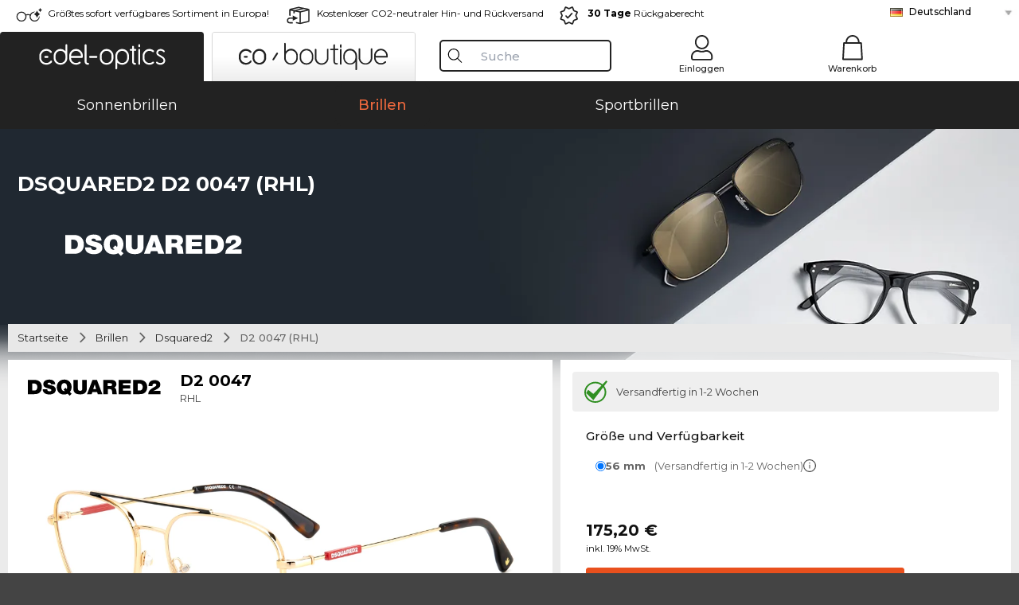

--- FILE ---
content_type: text/html; charset=utf-8
request_url: https://www.edel-optics.de/D2-0047-RHL-von-Dsquared2.html
body_size: 45010
content:
<!DOCTYPE html><html lang="DE"><head>
    <script  type="text/javascript" nonce="nonce-EWHTjGqNAeTzejHF6pRGEXO3ntwxNVzk">
        // create dataLayer
        window.dataLayer = window.dataLayer || [];
        function gtag() {
            dataLayer.push(arguments);
        }

        // set 'denied' as default for both ad and analytics storage, as well as ad_user_data and ad_personalization,
        gtag('consent', 'default', {
            ad_user_data: 'denied',
            ad_personalization: 'denied',
            ad_storage: 'denied',
            analytics_storage: 'denied',
            wait_for_update: 4000 // milliseconds to wait for update
        });

    </script>
<!-- Google Tag Manager -->
<script   nonce="nonce-h5AJ6dVoZY62tGQrzChrwTgmuLxUFnJj">(function(w,d,s,l,i){w[l]=w[l]||[];w[l].push({'gtm.start':
new Date().getTime(),event:'gtm.js'});var f=d.getElementsByTagName(s)[0],
j=d.createElement(s),dl=l!='dataLayer'?'&l='+l:'';j.async=true;j.src=
'https://www.googletagmanager.com/gtm.js?id='+i+dl;f.parentNode.insertBefore(j,f);
})(window,document,'script','dataLayer','GTM-MQ7F453');</script>
<!-- End Google Tag Manager -->
<title>Dsquared2 D 2  0047 RHL</title>
<link rel="shortcut icon" href="/edel-optics/favicon.ico" />
<link rel="manifest" href="/edel-optics/site.webmanifest" crossorigin="use-credentials" />
<base href="/" />
<meta name="google-site-verification" content="aoe9k9LfkddgU5kYpgyTRYGJKrA3Aq9Y48R1yeZ7hnw" />
<meta name="facebook-domain-verification" content="hvweqvn8mxassjjp8lk4kvjsuozgkw" />
<meta http-equiv="Content-Type" content="text/html; charset=utf-8"/>
<meta http-equiv="language" content="de" />
<meta name="msvalidate.01" content="BC5A2C528FFB6EB9F453FCA2545C5E03" />
<meta http-equiv="imagetoolbar" content="no" />
<meta name="google" content="notranslate"/>
<meta name="language" content="de" />
<meta name="content-language" content="de" />
<meta name="mobile-web-app-capable" content="yes" />
<meta name="apple-mobile-web-app-status-bar-style" content="black-translucent" />
<meta name="viewport" content="width=device-width" />
<meta name="mobile-web-app-capable" content="yes" />
<meta name="apple-mobile-web-app-status-bar-style" content="black" />
<meta name="format-detection" content="telephone=no" />
<meta name="p:domain_verify" content="9d4cc17bdb7e58e38e8df1047c273ea9"/>
<meta name="title" content="Dsquared2 D 2  0047 RHL" />
<meta name="keywords" content="D2 0047, D 2   0047, RHL, Dsquared2, Brille, Brillen" />
<meta name="description" content="Dsquared2 D 2  0047 günstig online kaufen ✔ Online 3D Anprobe ✔ 1 Farbvarianten ✔ Ab 175,20 €   ✔ Kostenlos zu Hause anprobieren  ✔ Jetzt bestellen" />
<meta name="robots" content="all,index,follow" />


<link   href="/edel-shop/css/swiper-bundle.css?r2149" rel="stylesheet">

<script src="/edel-shop/js/swiper-bundle.min.js?r2149"></script>
<link rel="alternate" hreflang="es-cl" href="https://www.edel-optics.cl/D2-0047-RHL-de-Dsquared2.html" />
<link rel="alternate" hreflang="tr-tr" href="https://www.edel-optics.com.tr/Dsquared2-den-D2-0047-RHL.html" />
<link rel="alternate" hreflang="he-il" href="https://www.edel-optics.co.il/D2-0047-RHL-מתוך-Dsquared2.html" />
<link rel="alternate" hreflang="pt-br" href="https://www.edel-optics.com.br/D2-0047-RHL-de-Dsquared2.html" />
<link rel="alternate" hreflang="es-mx" href="https://www.edel-optics.mx/D2-0047-RHL-de-Dsquared2.html" />
<link rel="alternate" hreflang="mt-mt" href="https://www.edel-optics.com.mt/D2-0047-RHL-tad-ditta-Dsquared2.html" />
<link rel="alternate" hreflang="en-mt" href="https://www.edel-optics.com.mt/D2-0047-RHL-by-Dsquared2.html" />
<link rel="alternate" hreflang="no-no" href="https://www.edel-optics.no/D2-0047-RHL-fra-Dsquared2.html" />
<link rel="alternate" hreflang="lv-lv" href="https://www.edel-optics.lv/D2-0047-RHL-Dsquared2.html" />
<link rel="alternate" hreflang="fr-ca" href="https://www.edel-optics.ca/D2-0047-RHL-de-Dsquared2.html" />
<link rel="alternate" hreflang="en-ca" href="https://www.edel-optics.ca/D2-0047-RHL-by-Dsquared2.html" />
<link rel="alternate" hreflang="fi-fi" href="https://www.edel-optics.fi/Dsquared2-D2-0047-RHL.html" />
<link rel="alternate" hreflang="et-ee" href="https://www.edel-optics.ee/D2-0047-RHL-Dsquared2.html" />
<link rel="alternate" hreflang="sl-si" href="https://www.edel-optics.si/D2-0047-RHL-blagovne-znamke-Dsquared2.html" />
<link rel="alternate" hreflang="lt-lt" href="https://www.edel-optics.lt/D2-0047-RHL-Dsquared2.html" />
<link rel="alternate" hreflang="el-cy" href="https://www.edel-optics.com.cy/D2-0047-RHL-by-Dsquared2.html" />
<link rel="alternate" hreflang="sk-sk" href="https://www.edel-optics.sk/D2-0047-RHL-od-Dsquared2.html" />
<link rel="alternate" hreflang="bg-bg" href="https://www.edel-optics.bg/D2-0047-RHL-от-Dsquared2.html" />
<link rel="alternate" hreflang="hr-hr" href="https://www.edel-optics.hr/D2-0047-RHL-od-Dsquared2.html" />
<link rel="alternate" hreflang="pt-pt" href="https://www.edel-optics.pt/D2-0047-RHL-de-Dsquared2.html" />
<link rel="alternate" hreflang="en-gb" href="https://www.edel-optics.co.uk/D2-0047-RHL-by-Dsquared2.html" />
<link rel="alternate" hreflang="cs-cz" href="https://www.edel-optics.cz/D2-0047-RHL-od-Dsquared2.html" />
<link rel="alternate" hreflang="el-gr" href="https://www.edel-optics.gr/D2-0047-RHL-από-Dsquared2.html" />
<link rel="alternate" hreflang="it-it" href="https://www.edel-optics.it/D2-0047-RHL-di-Dsquared2.html" />
<link rel="alternate" hreflang="hu-hu" href="https://www.edel-optics.hu/D2-0047-RHL-a-Dsquared2-toel-toel.html" />
<link rel="alternate" hreflang="en-ie" href="https://www.edel-optics.ie/D2-0047-RHL-by-Dsquared2.html" />
<link rel="alternate" hreflang="sv-se" href="https://www.edel-optics.se/D2-0047-RHL-pa-Dsquared2.html" />
<link rel="alternate" hreflang="ro-ro" href="https://www.edel-optics.ro/D2-0047-RHL-de-la-Dsquared2.html" />
<link rel="alternate" hreflang="fr-be" href="https://www.edel-optics.be/D2-0047-RHL-de-Dsquared2.html" />
<link rel="alternate" hreflang="nl-be" href="https://www.edel-optics.be/D2-0047-RHL-van-Dsquared2.html" />
<link rel="alternate" hreflang="es-es" href="https://www.edel-optics.es/D2-0047-RHL-de-Dsquared2.html" />
<link rel="alternate" hreflang="fr-fr" href="https://www.edel-optics.fr/D2-0047-RHL-de-Dsquared2.html" />
<link rel="alternate" hreflang="de-at" href="https://www.edel-optics.at/D2-0047-RHL-von-Dsquared2.html" />
<link rel="alternate" hreflang="pl-pl" href="https://www.edel-optics.pl/D2-0047-RHL-Dsquared2.html" />
<link rel="alternate" hreflang="da-dk" href="https://www.edel-optics.dk/Dsquared2-D2-0047-RHL.html" />
<link rel="alternate" hreflang="it-ch" href="https://www.edel-optics.ch/D2-0047-RHL-di-Dsquared2.html" />
<link rel="alternate" hreflang="fr-ch" href="https://www.edel-optics.ch/D2-0047-RHL-de-Dsquared2.html" />
<link rel="alternate" hreflang="de-ch" href="https://www.edel-optics.ch/D2-0047-RHL-von-Dsquared2.html" />
<link rel="alternate" hreflang="nl-nl" href="https://www.edel-optics.nl/D2-0047-RHL-van-Dsquared2.html" />
<link rel="alternate" hreflang="de-de" href="https://www.edel-optics.de/D2-0047-RHL-von-Dsquared2.html" />

<link rel="stylesheet"  type="text/css" href="/edel-optics/css/min_all_.de.css?r2149"  />
<link rel="stylesheet" type="text/css" href="https://www.edel-optics.de/edel-shop/css/base64_images_desktop.css?r2149" />
                <script type="text/javascript" data-cmp-ab="1" src="https://cdn.consentmanager.net/delivery/autoblocking/bb1b7de872774.js" data-cmp-host="c.delivery.consentmanager.net" data-cmp-cdn="cdn.consentmanager.net" data-cmp-codesrc="0"></script>
                
<link href="/edel-shop/css/image-zoom.css?r2149" rel="stylesheet">
<script src="https://www.edel-optics.de/edel-shop/js/mini_all.js?r21499999"  type="text/javascript"></script>

<script src="/edel-shop/js/image-zoom-min-click.js?r2149"></script>
<script type="text/javascript">var eoBaseSelection = {"prd_iId":"1694092"};var eoProduct = {"id":1694092,"onStock":false,"showAppointment":false,"brand":"Dsquared2","model":"D2 0047","style":"RHL","lensSize":56,"retailPrice":175.2,"image":"\/\/img.edel-optics.de\/eoProductsGlassesPrescription\/600\/nobg\/Dsquared2-D2-0047-RHL.jpg","productType":"eoProductsGlassesPrescription","imagePath":"Dsquared2-D2-0047-RHL.jpg","color":"Gold Black 2"};var eoProductList = {"1694092":{"id":1694092,"onStock":false,"showAppointment":false,"brand":"Dsquared2","model":"D2 0047","style":"RHL","lensSize":56,"retailPrice":175.2,"image":"\/\/img.edel-optics.de\/eoProductsGlassesPrescription\/600\/nobg\/Dsquared2-D2-0047-RHL.jpg","productType":"eoProductsGlassesPrescription","imagePath":"Dsquared2-D2-0047-RHL.jpg","color":"Gold Black 2"}};var eoCurrentProductId = 1694092;
                    var eoStatic = {
                        APIUrl:"/",
                        sPromotion:"",
                        sSourceChannel:"google",
                        sCountry:"DE",
                        sGeo:"US",
                        sSelectedPageId:"page-productdetail",
                        sRequestUri:"www.edel-optics.de/D2-0047-RHL-von-Dsquared2.html"    ,
                        sLenssystem:"/Lenssystem.html"    ,
                        referer: window.eoReferrer,
                        iLineItems:4,
                        bBoutique:false,
                        sType: "eoProductsGlassesPrescription",
                        bCartAjax: true,
                        sLiveEnvironment: ""
                    };
                    var eoSearchUrl = "Suche.html";
                    var eoDebugData = {"gip":"US","lid":"de_DE","prd_iId":1694092,"Page":1,"brandId":826,"backoffice":false};
                    var eoNotFound = "";
             </script><script type="text/javascript">  var bLux = false; </script>

<style type="text/css">
                      @font-face{font-family:Montserrat;font-style:normal;font-weight:300;src:local('Montserrat Light'),local('Montserrat-Light'),url(https://fonts.gstatic.com/s/montserrat/v12/IVeH6A3MiFyaSEiudUMXExNcqx07xvyppV96iFRdwiM.woff2) format('woff2');unicode-range:U+0460-052F,U+1C80-1C88,U+20B4,U+2DE0-2DFF,U+A640-A69F,U+FE2E-FE2F}@font-face{font-family:Montserrat;font-style:normal;font-weight:300;src:local('Montserrat Light'),local('Montserrat-Light'),url(https://fonts.gstatic.com/s/montserrat/v12/IVeH6A3MiFyaSEiudUMXE-fhZE2STYI3KzBGzrJG_ik.woff2) format('woff2');unicode-range:U+0400-045F,U+0490-0491,U+04B0-04B1,U+2116}@font-face{font-family:Montserrat;font-style:normal;font-weight:300;src:local('Montserrat Light'),local('Montserrat-Light'),url(https://fonts.gstatic.com/s/montserrat/v12/IVeH6A3MiFyaSEiudUMXE_oTkEokFSrSpvYSpZOeZRs.woff2) format('woff2');unicode-range:U+0102-0103,U+0110-0111,U+1EA0-1EF9,U+20AB}@font-face{font-family:Montserrat;font-style:normal;font-weight:300;src:local('Montserrat Light'),local('Montserrat-Light'),url(https://fonts.gstatic.com/s/montserrat/v12/IVeH6A3MiFyaSEiudUMXE0_0lycXMw8PhobHtu2Qgco.woff2) format('woff2');unicode-range:U+0100-024F,U+0259,U+1E00-1EFF,U+20A0-20AB,U+20AD-20CF,U+2C60-2C7F,U+A720-A7FF}@font-face{font-family:Montserrat;font-style:normal;font-weight:300;src:local('Montserrat Light'),local('Montserrat-Light'),url(https://fonts.gstatic.com/s/montserrat/v12/IVeH6A3MiFyaSEiudUMXE8u2Q0OS-KeTAWjgkS85mDg.woff2) format('woff2');unicode-range:U+0000-00FF,U+0131,U+0152-0153,U+02BB-02BC,U+02C6,U+02DA,U+02DC,U+2000-206F,U+2074,U+20AC,U+2122,U+2212,U+2215}@font-face{font-family:Montserrat;font-style:normal;font-weight:400;src:local('Montserrat Regular'),local('Montserrat-Regular'),url(https://fonts.gstatic.com/s/montserrat/v12/rBHvpRWBkgyW99dXT88n7yEAvth_LlrfE80CYdSH47w.woff2) format('woff2');unicode-range:U+0460-052F,U+1C80-1C88,U+20B4,U+2DE0-2DFF,U+A640-A69F,U+FE2E-FE2F}@font-face{font-family:Montserrat;font-style:normal;font-weight:400;src:local('Montserrat Regular'),local('Montserrat-Regular'),url(https://fonts.gstatic.com/s/montserrat/v12/NX1NravqaXESu9fFv7KuqiEAvth_LlrfE80CYdSH47w.woff2) format('woff2');unicode-range:U+0400-045F,U+0490-0491,U+04B0-04B1,U+2116}@font-face{font-family:Montserrat;font-style:normal;font-weight:400;src:local('Montserrat Regular'),local('Montserrat-Regular'),url(https://fonts.gstatic.com/s/montserrat/v12/SKK6Nusyv8QPNMtI4j9J2yEAvth_LlrfE80CYdSH47w.woff2) format('woff2');unicode-range:U+0102-0103,U+0110-0111,U+1EA0-1EF9,U+20AB}@font-face{font-family:Montserrat;font-style:normal;font-weight:400;src:local('Montserrat Regular'),local('Montserrat-Regular'),url(https://fonts.gstatic.com/s/montserrat/v12/gFXtEMCp1m_YzxsBpKl68iEAvth_LlrfE80CYdSH47w.woff2) format('woff2');unicode-range:U+0100-024F,U+0259,U+1E00-1EFF,U+20A0-20AB,U+20AD-20CF,U+2C60-2C7F,U+A720-A7FF}@font-face{font-family:Montserrat;font-style:normal;font-weight:400;src:local('Montserrat Regular'),local('Montserrat-Regular'),url(https://fonts.gstatic.com/s/montserrat/v12/zhcz-_WihjSQC0oHJ9TCYPk_vArhqVIZ0nv9q090hN8.woff2) format('woff2');unicode-range:U+0000-00FF,U+0131,U+0152-0153,U+02BB-02BC,U+02C6,U+02DA,U+02DC,U+2000-206F,U+2074,U+20AC,U+2122,U+2212,U+2215}@font-face{font-family:Montserrat;font-style:normal;font-weight:500;src:local('Montserrat Medium'),local('Montserrat-Medium'),url(https://fonts.gstatic.com/s/montserrat/v12/BYPM-GE291ZjIXBWrtCwegfbXzrQSAAEBIYSBdOJ6AI.woff2) format('woff2');unicode-range:U+0460-052F,U+1C80-1C88,U+20B4,U+2DE0-2DFF,U+A640-A69F,U+FE2E-FE2F}@font-face{font-family:Montserrat;font-style:normal;font-weight:500;src:local('Montserrat Medium'),local('Montserrat-Medium'),url(https://fonts.gstatic.com/s/montserrat/v12/BYPM-GE291ZjIXBWrtCweihRd9EcKnxd5WrMWY0Fr3U.woff2) format('woff2');unicode-range:U+0400-045F,U+0490-0491,U+04B0-04B1,U+2116}@font-face{font-family:Montserrat;font-style:normal;font-weight:500;src:local('Montserrat Medium'),local('Montserrat-Medium'),url(https://fonts.gstatic.com/s/montserrat/v12/BYPM-GE291ZjIXBWrtCwegoO3BxTt7eneo3rZcXyZuQ.woff2) format('woff2');unicode-range:U+0102-0103,U+0110-0111,U+1EA0-1EF9,U+20AB}@font-face{font-family:Montserrat;font-style:normal;font-weight:500;src:local('Montserrat Medium'),local('Montserrat-Medium'),url(https://fonts.gstatic.com/s/montserrat/v12/BYPM-GE291ZjIXBWrtCwemPHx8QIAbG0MeMM9fVyzAY.woff2) format('woff2');unicode-range:U+0100-024F,U+0259,U+1E00-1EFF,U+20A0-20AB,U+20AD-20CF,U+2C60-2C7F,U+A720-A7FF}@font-face{font-family:Montserrat;font-style:normal;font-weight:500;src:local('Montserrat Medium'),local('Montserrat-Medium'),url(https://fonts.gstatic.com/s/montserrat/v12/BYPM-GE291ZjIXBWrtCwejOo-lJoxoMO4vrg2XwIHQk.woff2) format('woff2');unicode-range:U+0000-00FF,U+0131,U+0152-0153,U+02BB-02BC,U+02C6,U+02DA,U+02DC,U+2000-206F,U+2074,U+20AC,U+2122,U+2212,U+2215}@font-face{font-family:Montserrat;font-style:normal;font-weight:700;src:local('Montserrat Bold'),local('Montserrat-Bold'),url(https://fonts.gstatic.com/s/montserrat/v12/IQHow_FEYlDC4Gzy_m8fcude9INZm0R8ZMJUtfOsxrw.woff2) format('woff2');unicode-range:U+0460-052F,U+1C80-1C88,U+20B4,U+2DE0-2DFF,U+A640-A69F,U+FE2E-FE2F}@font-face{font-family:Montserrat;font-style:normal;font-weight:700;src:local('Montserrat Bold'),local('Montserrat-Bold'),url(https://fonts.gstatic.com/s/montserrat/v12/IQHow_FEYlDC4Gzy_m8fcrpHcMS0zZe4mIYvDKG2oeM.woff2) format('woff2');unicode-range:U+0400-045F,U+0490-0491,U+04B0-04B1,U+2116}@font-face{font-family:Montserrat;font-style:normal;font-weight:700;src:local('Montserrat Bold'),local('Montserrat-Bold'),url(https://fonts.gstatic.com/s/montserrat/v12/IQHow_FEYlDC4Gzy_m8fcjh33M2A-6X0bdu871ruAGs.woff2) format('woff2');unicode-range:U+0102-0103,U+0110-0111,U+1EA0-1EF9,U+20AB}@font-face{font-family:Montserrat;font-style:normal;font-weight:700;src:local('Montserrat Bold'),local('Montserrat-Bold'),url(https://fonts.gstatic.com/s/montserrat/v12/IQHow_FEYlDC4Gzy_m8fchHJTnCUrjaAm2S9z52xC3Y.woff2) format('woff2');unicode-range:U+0100-024F,U+0259,U+1E00-1EFF,U+20A0-20AB,U+20AD-20CF,U+2C60-2C7F,U+A720-A7FF}@font-face{font-family:Montserrat;font-style:normal;font-weight:700;src:local('Montserrat Bold'),local('Montserrat-Bold'),url(https://fonts.gstatic.com/s/montserrat/v12/IQHow_FEYlDC4Gzy_m8fcoWiMMZ7xLd792ULpGE4W_Y.woff2) format('woff2');unicode-range:U+0000-00FF,U+0131,U+0152-0153,U+02BB-02BC,U+02C6,U+02DA,U+02DC,U+2000-206F,U+2074,U+20AC,U+2122,U+2212,U+2215}@font-face{font-family:Montserrat;font-style:normal;font-weight:900;src:local('Montserrat Black'),local('Montserrat-Black'),url(https://fonts.gstatic.com/s/montserrat/v12/aEu-9ATAroJ1iN4zmQ55BqvmtpDkVk8Ra82A8AL7V0Q.woff2) format('woff2');unicode-range:U+0460-052F,U+1C80-1C88,U+20B4,U+2DE0-2DFF,U+A640-A69F,U+FE2E-FE2F}@font-face{font-family:Montserrat;font-style:normal;font-weight:900;src:local('Montserrat Black'),local('Montserrat-Black'),url(https://fonts.gstatic.com/s/montserrat/v12/aEu-9ATAroJ1iN4zmQ55BhM_lnCtUATOqR8j0WRFbzk.woff2) format('woff2');unicode-range:U+0400-045F,U+0490-0491,U+04B0-04B1,U+2116}@font-face{font-family:Montserrat;font-style:normal;font-weight:900;src:local('Montserrat Black'),local('Montserrat-Black'),url(https://fonts.gstatic.com/s/montserrat/v12/aEu-9ATAroJ1iN4zmQ55Bu4NfmXkMoD31PGgz7X31CU.woff2) format('woff2');unicode-range:U+0102-0103,U+0110-0111,U+1EA0-1EF9,U+20AB}@font-face{font-family:Montserrat;font-style:normal;font-weight:900;src:local('Montserrat Black'),local('Montserrat-Black'),url(https://fonts.gstatic.com/s/montserrat/v12/aEu-9ATAroJ1iN4zmQ55BsvbOpOevl3wWYjwFvepnDU.woff2) format('woff2');unicode-range:U+0100-024F,U+0259,U+1E00-1EFF,U+20A0-20AB,U+20AD-20CF,U+2C60-2C7F,U+A720-A7FF}@font-face{font-family:Montserrat;font-style:normal;font-weight:900;src:local('Montserrat Black'),local('Montserrat-Black'),url(https://fonts.gstatic.com/s/montserrat/v12/aEu-9ATAroJ1iN4zmQ55Bsjsb7Oq0o-uqUFW7Ygu5rM.woff2) format('woff2');unicode-range:U+0000-00FF,U+0131,U+0152-0153,U+02BB-02BC,U+02C6,U+02DA,U+02DC,U+2000-206F,U+2074,U+20AC,U+2122,U+2212,U+2215}
                    </style>
                            <script>
                        !function(t,e){var o,n,p,r;e.__SV||(window.posthog=e,e._i=[],e.init=function(i,s,a){function g(t,e){var o=e.split('.');2==o.length&&(t=t[o[0]],e=o[1]),t[e]=function(){t.push([e].concat(Array.prototype.slice.call(arguments,0)));};}(p=t.createElement('script')).type='text/javascript',p.async=!0,p.src=s.api_host.replace('.i.posthog.com','-assets.i.posthog.com')+'/static/array.js',(r=t.getElementsByTagName('script')[0]).parentNode.insertBefore(p,r);var u=e;for(void 0!==a?u=e[a]=[]:a='posthog',u.people=u.people||[],u.toString=function(t){var e='posthog';return'posthog'!==a&&(e+='.'+a),t||(e+=' (stub)'),e;},u.people.toString=function(){return u.toString(1)+'.people (stub)';},o='init capture register register_once register_for_session unregister unregister_for_session getFeatureFlag getFeatureFlagPayload isFeatureEnabled reloadFeatureFlags updateEarlyAccessFeatureEnrollment getEarlyAccessFeatures on onFeatureFlags onSessionId getSurveys getActiveMatchingSurveys renderSurvey canRenderSurvey getNextSurveyStep identify setPersonProperties group resetGroups setPersonPropertiesForFlags resetPersonPropertiesForFlags setGroupPropertiesForFlags resetGroupPropertiesForFlags reset get_distinct_id getGroups get_session_id get_session_replay_url alias set_config startSessionRecording stopSessionRecording sessionRecordingStarted captureException loadToolbar get_property getSessionProperty createPersonProfile opt_in_capturing opt_out_capturing has_opted_in_capturing has_opted_out_capturing clear_opt_in_out_capturing debug'.split(' '),n=0;n<o.length;n++)g(u,o[n]);e._i.push([i,s,a]);},e.__SV=1);}(document,window.posthog||[]);
                        posthog.init(
                            'phc_Gbc5avMuV6D0LN5kBfMRao2ZSwASm6zPhLnxOfHS6b8',
                            {
                                api_host:'https://eu.i.posthog.com',
                                person_profiles: 'identified_only', // or 'always' to create profiles for anonymous users as well
                                disable_session_recording: true, // disable session recording per default
                                disable_web_experiments: false,
                                bootstrap: {
                                    distinctID: '287f2a88-df9d-4b66-870e-f963bca473ed',
                                    sessionID: ''
                                }
                            }
                        );
                    </script></head><body class="eoCountry_US eoLanguage_de" ><!-- Google Tag Manager (noscript) -->
                <noscript><iframe src="https://www.googletagmanager.com/ns.html?id=GTM-MQ7F453"
                height="0" width="0" style="display:none;visibility:hidden"></iframe></noscript>
                <!-- End Google Tag Manager (noscript) --><div class="eoStickyInfoboxContainer"></div><div id="page-productdetail" class="eoViews eoViewsPage eoViewsPageDetail"  ><div id="claim-bar" class="eoViews eoViewsClaimBar2025" itemscope itemtype="http://schema.org/Organization" ><meta itemprop="logo" content="https://img.edel-optics.de/frontend/classic_logo.png" /><meta itemprop="name" content="Edel-Optics GmbH" /><meta itemprop="url" content="https://www.edel-optics.de" /><div itemprop="address" itemscope itemtype="http://schema.org/PostalAddress">
                    <meta itemprop="streetAddress" content="Sorbenstraße 22" />
                    <meta itemprop="postalCode" content="20537"/>
                    <meta itemprop="addressLocality" content="Hamburg, Germany" />
                    <meta itemprop="email" content="info@edel-optics.de" />
                </div>
            <div class="eoViewsClaimBarItem2025 eoClaimGlasses" tabindex="-1" onclick="$('#intern-menu').show();">Größtes sofort verfügbares Sortiment in Europa!</div><div class="eoViewsClaimBarItem2025 eoBackshipping">Kostenloser CO2-neutraler Hin- und Rückversand</div><div class="eoViewsClaimBarItem2025 eoReturn30Days"><b>30 Tage</b> Rückgaberecht</div><div class="eoViewsClaimBarItem2025 eoLanguageSelect"><nav class="eoCountryBox2025" aria-label="Country Select"><a class="eoCountryItem2025 eoFirst eoFlag_DE" href="https://www.edel-optics.de/D2-0047-RHL-von-Dsquared2.html" title="D2 0047 RHL von Dsquared2">Deutschland</a><a class="eoCountryItem2025 eoFlag_BE" href="https://www.edel-optics.be/D2-0047-RHL-van-Dsquared2.html" title="D2 0047 RHL van Dsquared2">Belgien (Nl)</a><a class="eoCountryItem2025 eoFlag_BE" href="https://www.edel-optics.be/D2-0047-RHL-de-Dsquared2.html" title="D2 0047 RHL de Dsquared2">Belgien (Fr)</a><a class="eoCountryItem2025 eoFlag_BR" href="https://www.edel-optics.com.br/D2-0047-RHL-de-Dsquared2.html" title="D2 0047 RHL de Dsquared2">Brasilien</a><a class="eoCountryItem2025 eoFlag_BG" href="https://www.edel-optics.bg/D2-0047-RHL-от-Dsquared2.html" title="D2 0047 RHL от Dsquared2">Bulgarien</a><a class="eoCountryItem2025 eoFlag_CL" href="https://www.edel-optics.cl/D2-0047-RHL-de-Dsquared2.html" title="D2 0047 RHL de Dsquared2">Chile</a><a class="eoCountryItem2025 eoFlag_DK" href="https://www.edel-optics.dk/Dsquared2-D2-0047-RHL.html" title="Dsquared2 D2 0047 RHL">Dänemark</a><a class="eoCountryItem2025 eoFlag_EE" href="https://www.edel-optics.ee/D2-0047-RHL-Dsquared2.html" title="D2 0047 RHL Dsquared2">Estland</a><a class="eoCountryItem2025 eoFlag_FI" href="https://www.edel-optics.fi/Dsquared2-D2-0047-RHL.html" title="Dsquared2-D2 0047 RHL">Finnland</a><a class="eoCountryItem2025 eoFlag_FR" href="https://www.edel-optics.fr/D2-0047-RHL-de-Dsquared2.html" title="D2 0047 RHL de Dsquared2">Frankreich</a><a class="eoCountryItem2025 eoFlag_GR" href="https://www.edel-optics.gr/D2-0047-RHL-από-Dsquared2.html" title="D2 0047 RHL από Dsquared2">Griechenland</a><a class="eoCountryItem2025 eoFlag_GB" href="https://www.edel-optics.co.uk/D2-0047-RHL-by-Dsquared2.html" title="D2 0047 RHL by Dsquared2">Großbritannien</a><a class="eoCountryItem2025 eoFlag_IE" href="https://www.edel-optics.ie/D2-0047-RHL-by-Dsquared2.html" title="D2 0047 RHL by Dsquared2">Irland</a><a class="eoCountryItem2025 eoFlag_IL" href="https://www.edel-optics.co.il/D2-0047-RHL-מתוך-Dsquared2.html" title="D2 0047 RHL מתוך Dsquared2">Israel</a><a class="eoCountryItem2025 eoFlag_IT" href="https://www.edel-optics.it/D2-0047-RHL-di-Dsquared2.html" title="D2 0047 RHL di Dsquared2">Italien</a><a class="eoCountryItem2025 eoFlag_CA" href="https://www.edel-optics.ca/D2-0047-RHL-by-Dsquared2.html" title="D2 0047 RHL by Dsquared2">Kanada (En)</a><a class="eoCountryItem2025 eoFlag_CA" href="https://www.edel-optics.ca/D2-0047-RHL-de-Dsquared2.html" title="D2 0047 RHL de Dsquared2">Kanada (Fr)</a><a class="eoCountryItem2025 eoFlag_HR" href="https://www.edel-optics.hr/D2-0047-RHL-od-Dsquared2.html" title="D2 0047 RHL od Dsquared2">Kroatien</a><a class="eoCountryItem2025 eoFlag_LV" href="https://www.edel-optics.lv/D2-0047-RHL-Dsquared2.html" title="D2 0047 RHL Dsquared2">Lettland</a><a class="eoCountryItem2025 eoFlag_LT" href="https://www.edel-optics.lt/D2-0047-RHL-Dsquared2.html" title="D2 0047 RHL Dsquared2">Litauen</a><a class="eoCountryItem2025 eoFlag_MT" href="https://www.edel-optics.com.mt/D2-0047-RHL-by-Dsquared2.html" title="D2 0047 RHL by Dsquared2">Malta (En)</a><a class="eoCountryItem2025 eoFlag_MT" href="https://www.edel-optics.com.mt/D2-0047-RHL-tad-ditta-Dsquared2.html" title="D2 0047 RHL tad-ditta Dsquared2">Malta (Mt)</a><a class="eoCountryItem2025 eoFlag_MX" href="https://www.edel-optics.mx/D2-0047-RHL-de-Dsquared2.html" title="D2 0047 RHL de Dsquared2">Mexiko</a><a class="eoCountryItem2025 eoFlag_NL" href="https://www.edel-optics.nl/D2-0047-RHL-van-Dsquared2.html" title="D2 0047 RHL van Dsquared2">Niederlande</a><a class="eoCountryItem2025 eoFlag_NO" href="https://www.edel-optics.no/D2-0047-RHL-fra-Dsquared2.html" title="D2 0047 RHL fra Dsquared2">Norwegen</a><a class="eoCountryItem2025 eoFlag_PL" href="https://www.edel-optics.pl/D2-0047-RHL-Dsquared2.html" title="D2 0047 RHL Dsquared2">Polen</a><a class="eoCountryItem2025 eoFlag_PT" href="https://www.edel-optics.pt/D2-0047-RHL-de-Dsquared2.html" title="D2 0047 RHL de Dsquared2">Portugal</a><a class="eoCountryItem2025 eoFlag_RO" href="https://www.edel-optics.ro/D2-0047-RHL-de-la-Dsquared2.html" title="D2 0047 RHL de la Dsquared2">Rumänien</a><a class="eoCountryItem2025 eoFlag_SE" href="https://www.edel-optics.se/D2-0047-RHL-pa-Dsquared2.html" title="D2 0047 RHL pa Dsquared2">Schweden</a><a class="eoCountryItem2025 eoFlag_CH" href="https://www.edel-optics.ch/D2-0047-RHL-von-Dsquared2.html" title="D2 0047 RHL von Dsquared2">Schweiz (De)</a><a class="eoCountryItem2025 eoFlag_CH" href="https://www.edel-optics.ch/D2-0047-RHL-de-Dsquared2.html" title="D2 0047 RHL de Dsquared2">Schweiz (Fr)</a><a class="eoCountryItem2025 eoFlag_CH" href="https://www.edel-optics.ch/D2-0047-RHL-di-Dsquared2.html" title="D2 0047 RHL di Dsquared2">Schweiz (It)</a><a class="eoCountryItem2025 eoFlag_SK" href="https://www.edel-optics.sk/D2-0047-RHL-od-Dsquared2.html" title="D2 0047 RHL od Dsquared2">Slowakei</a><a class="eoCountryItem2025 eoFlag_SI" href="https://www.edel-optics.si/D2-0047-RHL-blagovne-znamke-Dsquared2.html" title="D2 0047 RHL blagovne znamke Dsquared2">Slowenien</a><a class="eoCountryItem2025 eoFlag_ES" href="https://www.edel-optics.es/D2-0047-RHL-de-Dsquared2.html" title="D2 0047 RHL de Dsquared2">Spanien</a><a class="eoCountryItem2025 eoFlag_CZ" href="https://www.edel-optics.cz/D2-0047-RHL-od-Dsquared2.html" title="D2 0047 RHL od Dsquared2">Tschechien</a><a class="eoCountryItem2025 eoFlag_TR" href="https://www.edel-optics.com.tr/Dsquared2-den-D2-0047-RHL.html" title="Dsquared2 den D2 0047 RHL">Türkei</a><a class="eoCountryItem2025 eoFlag_HU" href="https://www.edel-optics.hu/D2-0047-RHL-a-Dsquared2-toel-toel.html" title="D2 0047 RHL a Dsquared2 toel/toel">Ungarn</a><a class="eoCountryItem2025 eoFlag_CY" href="https://www.edel-optics.com.cy/D2-0047-RHL-by-Dsquared2.html" title="D2 0047 RHL by Dsquared2">Zypern</a><a class="eoCountryItem2025 eoFlag_AT" href="https://www.edel-optics.at/D2-0047-RHL-von-Dsquared2.html" title="D2 0047 RHL von Dsquared2">Österreich</a></nav></div></div><nav id="header-menu" class="eoViews eoViewsHeaderMenu"  ><div class="eoNewHeader on_page_edeloptics">
                        <div class="eoNewHeaderItem eoNewHeaderSelect">            <script>
            function gotoBoutique(url){
                location.href = ""+url;
            }
            function gotoEdeloptics(url){
                location.href = ""+url;
            }
            </script>
                <div class="eoNewHeaderSelectItem eoNewHeaderSelectActive on_page_edeloptics" role="button" onclick="gotoEdeloptics('/Sonnenbrillen.html')" style="cursor:pointer;" tabindex="0">
                    <img class="logo_desktop" src="//img.edel-optics.de/frontend/EO_Logo_Desktop_Dark_1.svg" alt="Edel-Optics Logo">
                     <img class="logo_mobile" src="//img.edel-optics.de/frontend/EO_Logo_Mobile_Dark_1.svg" alt="Edel-Optics Logo">
                </div>
                <div class="eoNewHeaderSelectItem  eoNewHeaderSelectDeActive on_page_edeloptics" role="button" onclick="gotoBoutique('/Boutique-Sonnenbrillen.html')" style="cursor:pointer;" tabindex="0">
                    <div class="gradienTabColor on_page_edeloptics">
                       <img class="logo_desktop" src="//img.edel-optics.de/frontend/EOB_Logo_Desktop_Light_1.svg"  alt="Edel-Optics Boutique Logo">
                       <img class="logo_mobile" src="//img.edel-optics.de/frontend/EOB_Logo_Mobile_Light_1.svg"  alt="Edel-Optics Boutique Logo">
                    </div>
                </div>
        </div>
                        <div class="eoNewHeaderItem eoNewHeaderSearchBox"><div class="eoViews eoViewsHeaderMenuSearchBox typ_"  ><div class="eoViewsButtonLabel">
                                            <div class="eoSearchContainer">
                <div class="eoSearchBoxInputWrapper">
                    <input
                      class="eoSearchBox"
                      name="search"
                      placeholder="Suche"
                      value=""
                      autocomplete="off"
                      type="text" />
                    <div role="button" aria-label="Clear" class="eoSearchBoxClearButton" onclick="clearSearchBox();"></div>
                </div>
                <div class="eoSuggestions">
                    <div role="button" tabindex="-1" class="eoShowAllSearchResults" onclick="searchProducts(currentInput);">
                        Alle Ergebnisse anzeigen
                    </div>
                </div>
                <div id="eoSearchBoxOverlay" onclick="closeSearchBoxOverlay()"></div>
           </div>
                          </div></div></div>
                        <div class="eoNewHeaderItem eoNewHeaderIcons">    <div onclick="openSearchBoxMobile();" class="eoNewHeaderIconsItems searchboxHeaderItem">
        <div class="searchIcons edeloptics_icon "></div>
        <span class="nav_icon_text">
            <a>
                Suche
            </a>
        </span>
    </div>
    <div class="eoNewHeaderIconsItems">
        <div onclick="location.href='/Kundenbereich-Login.html';" class="loginIcons edeloptics_icon "></div>
        <span class="nav_icon_text">
            <a href="/Kundenbereich-Login.html">
                Einloggen
            </a>
        </span>
    </div>
    <div class="eoNewHeaderIconsItems" style="  display:none;  ">
        <div onclick="location.href='/bookmarks.html'" class="wishIcons edeloptics_icon ">
            <div class="BOOKMARKS_INFO_COUNT">0</div>
        </div>
        <span class="nav_icon_text">
            <a href ="/bookmarks.html">
                Merkliste
            </a>
        </span>
    </div>
    <div class="eoNewHeaderIconsItems">
        <div class="cartIcons edeloptics_icon" onclick="window.location='/Warenkorb.html'">
            <div class="CART_INFO_COUNT">0</div>
        </div>
        <span class="nav_icon_text cartIconsText">
            <a href="/Warenkorb.html">
                Warenkorb
            </a>
        </span>
        <div class="CART_INFO_CONTAINER"></div>
    </div><div class="eoNewHeaderIconsItems" >&nbsp;</div></div>
                </div>

                <div class="desktop_info_cart_empty">Der Warenkorb ist noch leer.</div>

                <div class="eoNewHeaderMobile">
                            <div class="mobileHeaderIcons">
        
                <a class="eoNewHeaderIconsItems" href="/Sehtest-Termin.html" aria-label="Sehtest">
                    <div class="mobile_sehtest_icon mobile_icon " aria-label="Sehtest Icon"></div>
                </a>
            
        <a class="eoNewHeaderIconsItems" href="javascript: openSearchBoxMobile(); void(0);" aria-label="Search">
            <div class="mobile_search_icon mobile_icon " aria-label="Search Icon"></div>
        </a>
        <a class="eoNewHeaderIconsItems" href="/Kundenbereich-Login.html" aria-label="Login">
            <div class="mobile_people_icon mobile_icon " aria-label="Login Icon"></div>
        </a>
        <a class="eoNewHeaderIconsItems" href="/bookmarks.html" aria-label="Bookmarks"  style="display:none;" >
            <div class="mobile_wish_icon mobile_icon " aria-label="Bookmark Icon">
                <div class="BOOKMARKS_INFO_COUNT">0</div>
            </div>
        </a>
        <a class="eoNewHeaderIconsItems" href="javascript: gotoMobileCart('Warenkorb.html','Der Warenkorb ist noch leer.'); void(0);" aria-label="Cart">
            <div class="mobile_cart_icon  mobile_icon  cartclickpoint" aria-label="Cart Icon">
                <div class="CART_INFO_COUNT">0</div>
            </div>
            <div class="CART_INFO_CONTAINER"></div>
        </a>
    </div>    <script>
        let gotoMobileCart = function(url, labelText){
            const count = $(".CART_INFO_COUNT").html();
            if(count > 0){
                 location.href = '/' + url;
            }else{
                $(".eoNewHeaderNavMobile").after('<div class="info_cart_empty" onclick="$(this).remove();">' + labelText + '</div>');
                setTimeout(() => $('.info_cart_empty').remove(), 2200);
            }
        }
    </script>
                </div>
                <div class="eoNewHeaderNavMobile">
                                <script>
            function onFilter() { eoListView.faceteCloseOpen(); }
            </script>


             

            <a class="eoNewHeaderNavMobileItem  " href="/Sonnenbrillen.html">
                Sonnenbrillen
            </a>
            <a class="eoNewHeaderNavMobileItem nav_mobile_active" href="/Brillen.html">
                Brillen
            </a>
        
            <a class="eoNewHeaderNavMobileItem " href="/Sportbrillen.html">
                Sportbrillen
            </a>
            
                </div>
        </nav><div id="mega-menu" class="eoViews eoViewsMegaMenu"  ><ul class="eoViewsMegaMenuItem eoNoSelect "><li id="dropdown-sunglasses" class="eoViews eoViewsDropDownMenu eoViewsMegaMenuSunglasses right"  ><table style=" border-collapse: collapse;"><tr><td style="padding:0; margin:0;width:45%;
                    background-repeat: repeat-x;
                    background-position:left center;
            ;">&nbsp;</td><td class="eotdBorderMenu" style="padding:0; margin:0;width:172px"><div style="border:0px solid #111;margin-top:10px;"><a  style="font-size: 14px;display: block;border:0 solid green;width:172px" class="eoMegaMenuTitleTxteoProductsGlassesSunglasses MainMenuItemHref" href="/Sonnenbrillen.html" title="Sonnenbrillen"><span class="eoMeganuInnerSpan">Sonnenbrillen</span><div class="eoViewsMenuBridge"></div></a></div></td><td style="padding:0; margin:0;width:45%;
                    background-repeat: repeat-x;
                    background-position:left center;
            ;"></td></tr></table><div class="eoViewsDropDownMenuContent  eoViewsWideMenu" onmouseover="(event || window.event).cancelBubble=true;return false"><div class="eoViewsDropDownMenuInnerContent"><div class="eoViewsDropDownMenuScreenColumn eoViewsDropDownMenuScreenColumnNoBrand"><div class="eoViewsDropDownMenuBlock"><h3>Geschlecht</h3><div class="eoViewsDropDownMenuItem"><a href="/Herren-Sonnenbrillen.html" title="Herren Sonnenbrillen">Herren</a></div><div class="eoViewsDropDownMenuItem"><a href="/Damen-Sonnenbrillen.html" title="Damen Sonnenbrillen">Damen</a></div><div class="eoViewsDropDownMenuItem"><a href="/Kinderbrillen-Sonnenbrillen.html" title="Kinderbrillen Sonnenbrillen">Kinderbrillen</a></div></div><div class="eoViewsDropDownMenuBlock"><h3>Eigenschaften</h3><div class="eoViewsDropDownMenuItem"><a href="/Sonnenbrillen-Neuheiten.html" title="Sonnenbrillen Neuheiten">Neuheiten</a></div><div class="eoViewsDropDownMenuItem"><a href="/Sonnenbrillen-Sale.html" title="Sonnenbrillen Sale">Sale</a></div><div class="eoViewsDropDownMenuItem"><a href="/Sonnenbrillen-Auf-Lager.html" title="Sonnenbrillen Auf Lager">Auf Lager</a></div></div><div class="eoViewsDropDownMenuBlock"></div><div class="eoViewsDropDownMenuBlock eoViewsDropDownMenuBlockButtonContainer eoAllBrands"><a href="/Sonnenbrillen.html" class="button tag-button-all-3" title="Sonnenbrillen">Alle&nbsp;Sonnenbrillen</a></div></div><div class="eoViewsDropDownMenuScreenColumn eoViewsDropDownMenuScreenColumnNoBrand eoViewsDropDownMenuNoPhoneColumn"><div class="eoViewsDropDownMenuBlock"  id="eoProductsGlassesSunglasses_pgl_aFrameStyle"><h3>Brillenform</h3><div class="eoViewsDropDownMenuItem"><a href="/Rechteck-Sonnenbrillen.html" title="Sonnenbrillen" class="imageblock tag-button-all-2" data-ref="0">
                        <img src="//img.edel-optics.de/frontend/productproperties/framestyle_rectangle_white.svg" alt="Sonnenbrillen" />
                    <div class="imageblocklabel">Rechteck</div></a></div><div class="eoViewsDropDownMenuItem"><a href="/Quadratisch-Sonnenbrillen.html" title="Rechteck Sonnenbrillen" class="imageblock tag-button-all-2" data-ref="1">
                        <img src="//img.edel-optics.de/frontend/productproperties/framestyle_square_white.svg" alt="Rechteck Sonnenbrillen" />
                    <div class="imageblocklabel">Quadratisch</div></a></div><div class="eoViewsDropDownMenuItem"><a href="/Cat-Eye-Sonnenbrillen.html" title="Quadratisch Sonnenbrillen" class="imageblock tag-button-all-2" data-ref="2">
                        <img src="//img.edel-optics.de/frontend/productproperties/framestyle_cat-eye_white.svg" alt="Quadratisch Sonnenbrillen" />
                    <div class="imageblocklabel">Cat-Eye</div></a></div><div class="eoViewsDropDownMenuItem"><a href="/Pilot-Sonnenbrillen.html" title="Cat-Eye Sonnenbrillen" class="imageblock tag-button-all-2" data-ref="3">
                        <img src="//img.edel-optics.de/frontend/productproperties/framestyle_pilot_white.svg" alt="Cat-Eye Sonnenbrillen" />
                    <div class="imageblocklabel">Pilot</div></a></div><div class="eoViewsDropDownMenuItem"><a href="/Rund-Sonnenbrillen.html" title="Pilot Sonnenbrillen" class="imageblock tag-button-all-2" data-ref="4">
                        <img src="//img.edel-optics.de/frontend/productproperties/framestyle_round_white.svg" alt="Pilot Sonnenbrillen" />
                    <div class="imageblocklabel">Rund</div></a></div><div class="eoViewsDropDownMenuItem hidden"><a href="/Irregulär-Sonnenbrillen.html" title="Rund Sonnenbrillen" class="imageblock tag-button-all-2" data-ref="5">
                        <img src="//img.edel-optics.de/frontend/productproperties/framestyle_irregular_white.svg" alt="Rund Sonnenbrillen" />
                    <div class="imageblocklabel">Irregulär</div></a></div><div class="eoViewsDropDownMenuItem hidden"><a href="/Monoscheibe-Sonnenbrillen.html" title="Irregulär Sonnenbrillen" class="imageblock tag-button-all-2" data-ref="6">
                        <img src="//img.edel-optics.de/frontend/productproperties/framestyle_panoramic_white.svg" alt="Irregulär Sonnenbrillen" />
                    <div class="imageblocklabel">Monoscheibe</div></a></div><div class="eoViewsDropDownMenuItem hidden"><a href="/Oval-Sonnenbrillen.html" title="Monoscheibe Sonnenbrillen" class="imageblock tag-button-all-2" data-ref="7">
                        <img src="//img.edel-optics.de/frontend/productproperties/framestyle_oval_white.svg" alt="Monoscheibe Sonnenbrillen" />
                    <div class="imageblocklabel">Oval</div></a></div><div class="eoViewsDropDownMenuItem hidden"><a href="/Panto-Sonnenbrillen.html" title="Oval Sonnenbrillen" class="imageblock tag-button-all-2" data-ref="8">
                        <img src="//img.edel-optics.de/frontend/productproperties/framestyle_panto_white.svg" alt="Oval Sonnenbrillen" />
                    <div class="imageblocklabel">Panto</div></a></div><div class="eoViewsDropDownMenuItem hidden"><a href="/Trapez-Sonnenbrillen.html" title="Panto Sonnenbrillen" class="imageblock tag-button-all-2" data-ref="9">
                        <img src="//img.edel-optics.de/frontend/productproperties/framestyle_trapeze_white.svg" alt="Panto Sonnenbrillen" />
                    <div class="imageblocklabel">Trapez</div></a></div><div class="eoViewsDropDownMenuItem hidden"><a href="/Browline-Sonnenbrillen.html" title="Trapez Sonnenbrillen" class="imageblock tag-button-all-2" data-ref="10">
                        <img src="//img.edel-optics.de/frontend/productproperties/framestyle_browline_white.svg" alt="Trapez Sonnenbrillen" />
                    <div class="imageblocklabel">Browline</div></a></div><div class="eoViewsDropDownMenuItem eoViewsDropDownMenuItemNavigation"><a data-act="minus" data-context="eoProductsGlassesSunglasses_pgl_aFrameStyle"  style="display:none;">    <svg xmlns="http://www.w3.org/2000/svg" viewBox="0 0 640 640"  >
        <title>Caret Up Icon</title>
        <!--!Font Awesome Free v7.0.1 by @fontawesome - https://fontawesome.com License - https://fontawesome.com/license/free Copyright 2025 Fonticons, Inc.--><path fill="#fff" d="M297.4 169.4C309.9 156.9 330.2 156.9 342.7 169.4L534.7 361.4C547.2 373.9 547.2 394.2 534.7 406.7C522.2 419.2 501.9 419.2 489.4 406.7L320 237.3L150.6 406.6C138.1 419.1 117.8 419.1 105.3 406.6C92.8 394.1 92.8 373.8 105.3 361.3L297.3 169.3z"/>
    </svg></a><a data-act="plus" data-context="eoProductsGlassesSunglasses_pgl_aFrameStyle">    <svg xmlns="http://www.w3.org/2000/svg" viewBox="0 0 640 640"  >
        <title>Caret Down Icon</title>
        <!--!Font Awesome Free v7.0.1 by @fontawesome - https://fontawesome.com License - https://fontawesome.com/license/free Copyright 2025 Fonticons, Inc.--><path fill="#fff" d="M297.4 470.6C309.9 483.1 330.2 483.1 342.7 470.6L534.7 278.6C547.2 266.1 547.2 245.8 534.7 233.3C522.2 220.8 501.9 220.8 489.4 233.3L320 402.7L150.6 233.4C138.1 220.9 117.8 220.9 105.3 233.4C92.8 245.9 92.8 266.2 105.3 278.7L297.3 470.7z"/>
    </svg></a></div></div></div><div class="eoViewsDropDownMenuScreenColumn eoViewsDropDownMenuScreenColumnNoBrand eoViewsDropDownMenuNoTabletColumn"><div class="eoViewsDropDownMenuBlock"><h3 class="eoTopsellerTitle"> Top  </h3><div class="eoTopsellerBlock"><div class="eoViewsDropDownMenuItem"><a href="/Ray-Ban-Sonnenbrillen.html"  title="Ray-Ban Sonnenbrillen" class="imageblock brandlogos">
                        <img src="//img.edel-optics.de/brands/svg-white/Ray-Ban.svg" alt="Ray-Ban Sonnenbrillen" class="topsellerlogo"/>
                    </a></div><div class="eoViewsDropDownMenuItem"><a href="/Oakley-Sonnenbrillen.html"  title="Oakley Sonnenbrillen" class="imageblock brandlogos">
                        <img src="//img.edel-optics.de/brands/svg-white/Oakley.svg" alt="Oakley Sonnenbrillen" class="topsellerlogo"/>
                    </a></div><div class="eoViewsDropDownMenuItem"><a href="/Prada-Sonnenbrillen.html"  title="Prada Sonnenbrillen" class="imageblock brandlogos">
                        <img src="//img.edel-optics.de/brands/svg-white/Prada.svg" alt="Prada Sonnenbrillen" class="topsellerlogo"/>
                    </a></div><div class="eoViewsDropDownMenuItem"><a href="/Miu-Miu-Sonnenbrillen.html"  title="Miu Miu Sonnenbrillen" class="imageblock brandlogos">
                        <img src="//img.edel-optics.de/brands/svg-white/Miu-Miu.svg" alt="Miu Miu Sonnenbrillen" class="topsellerlogo"/>
                    </a></div><div class="eoViewsDropDownMenuItem"><a href="/Gucci-Sonnenbrillen.html"  title="Gucci Sonnenbrillen" class="imageblock brandlogos">
                        <img src="//img.edel-optics.de/brands/svg-white/Gucci.svg" alt="Gucci Sonnenbrillen" class="topsellerlogo"/>
                    </a></div><div class="eoViewsDropDownMenuItem"><a href="/Tom-Ford-Sonnenbrillen.html"  title="Tom Ford Sonnenbrillen" class="imageblock brandlogos">
                        <img src="//img.edel-optics.de/brands/svg-white/Tom-Ford.svg" alt="Tom Ford Sonnenbrillen" class="topsellerlogo"/>
                    </a></div></div></div></div><div class="eoViewsDropDownMenuScreenColumn eoViewsDropDownMenuScreenColumnBrand"><div class="eoViewsDropDownMenuBlock"><h3><span class="eoViewsDropDownMenuScreenColumnBrandTop">Top <span class="eoViewsDropDownMenu4Columns">60</span><span class="eoViewsDropDownMenu3Columns">45</span><span class="eoViewsDropDownMenu2Columns">30</span> Marken</span><span class="eoViewsDropDownMenuScreenColumnBrandAll all-brand-tag" style="display: none;">Alle Marken</span></h3><div class="eoViewsDropDownMenuBlockScreenColumn eoViewsDropDownMenuBlockScreenColumnTopBrands"><div class="eoViewsDropDownMenuItem eoViewsDropDownMenuItem4Columns"><a href="/Adidas-Sonnenbrillen.html"  title="Adidas Sonnenbrillen">
                        Adidas</a></div><div class="eoViewsDropDownMenuItem eoViewsDropDownMenuItem4Columns eoViewsDropDownMenuItem3Columns"><a href="/Arnette-Sonnenbrillen.html"  title="Arnette Sonnenbrillen">
                        Arnette</a></div><div class="eoViewsDropDownMenuItem eoViewsDropDownMenuItem4Columns eoViewsDropDownMenuItem3Columns"><a href="/Balenciaga-Sonnenbrillen.html"  title="Balenciaga Sonnenbrillen">
                        Balenciaga<img style="border: none; height: 12px;  margin-top: 0; position: relative;top:5px;width:28px;" src="//img.edel-optics.de/frontend//EOB_Icon_white.svg" alt="Boutique Icon"></a></div><div class="eoViewsDropDownMenuItem "><a href="/Boss-Sonnenbrillen.html"  title="Boss Sonnenbrillen">
                        Boss</a></div><div class="eoViewsDropDownMenuItem "><a href="/Bottega-Veneta-Sonnenbrillen.html"  title="Bottega Veneta Sonnenbrillen">
                        Bottega Veneta<img style="border: none; height: 12px;  margin-top: 0; position: relative;top:5px;width:28px;" src="//img.edel-optics.de/frontend//EOB_Icon_white.svg" alt="Boutique Icon"></a></div><div class="eoViewsDropDownMenuItem "><a href="/Burberry-Sonnenbrillen.html"  title="Burberry Sonnenbrillen">
                        Burberry</a></div><div class="eoViewsDropDownMenuItem eoViewsDropDownMenuItem4Columns"><a href="/Calvin-Klein-Sonnenbrillen.html"  title="Calvin Klein Sonnenbrillen">
                        Calvin Klein</a></div><div class="eoViewsDropDownMenuItem eoViewsDropDownMenuItem4Columns eoViewsDropDownMenuItem3Columns"><a href="/Carolina-Herrera-Sonnenbrillen.html"  title="Carolina Herrera Sonnenbrillen">
                        Carolina Herrera</a></div><div class="eoViewsDropDownMenuItem "><a href="/Carrera-Sonnenbrillen.html"  title="Carrera Sonnenbrillen">
                        Carrera</a></div><div class="eoViewsDropDownMenuItem "><a href="/Chloé-Sonnenbrillen.html"  title="Chlo&eacute; Sonnenbrillen">
                        Chloé<img style="border: none; height: 12px;  margin-top: 0; position: relative;top:5px;width:28px;" src="//img.edel-optics.de/frontend//EOB_Icon_white.svg" alt="Boutique Icon"></a></div><div class="eoViewsDropDownMenuItem eoViewsDropDownMenuItem4Columns"><a href="/Coach-Sonnenbrillen.html"  title="Coach Sonnenbrillen">
                        Coach</a></div><div class="eoViewsDropDownMenuItem "><a href="/DITA-Sonnenbrillen.html"  title="DITA Sonnenbrillen">
                        DITA<img style="border: none; height: 12px;  margin-top: 0; position: relative;top:5px;width:28px;" src="//img.edel-optics.de/frontend//EOB_Icon_white.svg" alt="Boutique Icon"></a></div><div class="eoViewsDropDownMenuItem "><a href="/David-Beckham-Sonnenbrillen.html"  title="David Beckham Sonnenbrillen">
                        David Beckham</a></div><div class="eoViewsDropDownMenuItem "><a href="/Dolce-and-Gabbana-Sonnenbrillen.html"  title="Dolce &amp; Gabbana Sonnenbrillen">
                        Dolce & Gabbana<img style="border: none; height: 12px;  margin-top: 0; position: relative;top:5px;width:28px;" src="//img.edel-optics.de/frontend//EOB_Icon_white.svg" alt="Boutique Icon"></a></div><div class="eoViewsDropDownMenuItem eoViewsDropDownMenuItem4Columns"><a href="/Dsquared2-Sonnenbrillen.html"  title="Dsquared2 Sonnenbrillen">
                        Dsquared2</a></div><div class="eoViewsDropDownMenuItem eoViewsDropDownMenuItem3Columns eoViewsDropDownMenuItem2Columns"><a href="/Emporio-Armani-Sonnenbrillen.html"  title="Emporio Armani Sonnenbrillen">
                        Emporio Armani</a></div><div class="eoViewsDropDownMenuItem eoViewsDropDownMenuItem3Columns"><a href="/Giorgio-Armani-Sonnenbrillen.html"  title="Giorgio Armani Sonnenbrillen">
                        Giorgio Armani</a></div><div class="eoViewsDropDownMenuItem eoViewsDropDownMenuItem3Columns eoViewsDropDownMenuItem2Columns"><a href="/Gucci-Sonnenbrillen.html"  title="Gucci Sonnenbrillen">
                        Gucci<img style="border: none; height: 12px;  margin-top: 0; position: relative;top:5px;width:28px;" src="//img.edel-optics.de/frontend//EOB_Icon_white.svg" alt="Boutique Icon"></a></div><div class="eoViewsDropDownMenuItem eoViewsDropDownMenuItem3Columns eoViewsDropDownMenuItem2Columns"><a href="/Guess-Sonnenbrillen.html"  title="Guess Sonnenbrillen">
                        Guess</a></div><div class="eoViewsDropDownMenuItem eoViewsDropDownMenuItem2Columns"><a href="/Jimmy-Choo-Sonnenbrillen.html"  title="Jimmy Choo Sonnenbrillen">
                        Jimmy Choo<img style="border: none; height: 12px;  margin-top: 0; position: relative;top:5px;width:28px;" src="//img.edel-optics.de/frontend//EOB_Icon_white.svg" alt="Boutique Icon"></a></div><div class="eoViewsDropDownMenuItem eoViewsDropDownMenuItem2Columns"><a href="/Marc-Jacobs-Sonnenbrillen.html"  title="Marc Jacobs Sonnenbrillen">
                        Marc Jacobs<img style="border: none; height: 12px;  margin-top: 0; position: relative;top:5px;width:28px;" src="//img.edel-optics.de/frontend//EOB_Icon_white.svg" alt="Boutique Icon"></a></div><div class="eoViewsDropDownMenuItem eoViewsDropDownMenuItem2Columns"><a href="/Maui-Jim-Sonnenbrillen.html"  title="Maui Jim Sonnenbrillen">
                        Maui Jim<img style="border: none; height: 12px;  margin-top: 0; position: relative;top:5px;width:28px;" src="//img.edel-optics.de/frontend//EOB_Icon_white.svg" alt="Boutique Icon"></a></div><div class="eoViewsDropDownMenuItem eoViewsDropDownMenuItem2Columns"><a href="/Michael-Kors-Sonnenbrillen.html"  title="Michael Kors Sonnenbrillen">
                        Michael Kors</a></div></div><div class="eoViewsDropDownMenuBlockScreenColumn eoViewsDropDownMenuBlockScreenColumnTopBrands"><div class="eoViewsDropDownMenuItem eoViewsDropDownMenuItem4Columns"><a href="/Emporio-Armani-Sonnenbrillen.html"  title="Emporio Armani Sonnenbrillen">
                        Emporio Armani</a></div><div class="eoViewsDropDownMenuItem eoViewsDropDownMenuItem4Columns"><a href="/Esprit-Sonnenbrillen.html"  title="Esprit Sonnenbrillen">
                        Esprit</a></div><div class="eoViewsDropDownMenuItem eoViewsDropDownMenuItem4Columns"><a href="/Giorgio-Armani-Sonnenbrillen.html"  title="Giorgio Armani Sonnenbrillen">
                        Giorgio Armani</a></div><div class="eoViewsDropDownMenuItem eoViewsDropDownMenuItem4Columns"><a href="/Gucci-Sonnenbrillen.html"  title="Gucci Sonnenbrillen">
                        Gucci<img style="border: none; height: 12px;  margin-top: 0; position: relative;top:5px;width:28px;" src="//img.edel-optics.de/frontend//EOB_Icon_white.svg" alt="Boutique Icon"></a></div><div class="eoViewsDropDownMenuItem eoViewsDropDownMenuItem4Columns"><a href="/Guess-Sonnenbrillen.html"  title="Guess Sonnenbrillen">
                        Guess</a></div><div class="eoViewsDropDownMenuItem eoViewsDropDownMenuItem4Columns eoViewsDropDownMenuItem3Columns"><a href="/Hugo-Sonnenbrillen.html"  title="Hugo Sonnenbrillen">
                        Hugo</a></div><div class="eoViewsDropDownMenuItem eoViewsDropDownMenuItem4Columns eoViewsDropDownMenuItem3Columns"><a href="/Humphreys-Sonnenbrillen.html"  title="Humphreys Sonnenbrillen">
                        Humphreys</a></div><div class="eoViewsDropDownMenuItem eoViewsDropDownMenuItem4Columns eoViewsDropDownMenuItem3Columns"><a href="/Isabel-Marant-Sonnenbrillen.html"  title="Isabel Marant Sonnenbrillen">
                        Isabel Marant</a></div><div class="eoViewsDropDownMenuItem eoViewsDropDownMenuItem4Columns eoViewsDropDownMenuItem3Columns"><a href="/Jimmy-Choo-Sonnenbrillen.html"  title="Jimmy Choo Sonnenbrillen">
                        Jimmy Choo<img style="border: none; height: 12px;  margin-top: 0; position: relative;top:5px;width:28px;" src="//img.edel-optics.de/frontend//EOB_Icon_white.svg" alt="Boutique Icon"></a></div><div class="eoViewsDropDownMenuItem eoViewsDropDownMenuItem4Columns eoViewsDropDownMenuItem3Columns"><a href="/Lacoste-Sonnenbrillen.html"  title="Lacoste Sonnenbrillen">
                        Lacoste</a></div><div class="eoViewsDropDownMenuItem eoViewsDropDownMenuItem4Columns eoViewsDropDownMenuItem3Columns"><a href="/Marc-Jacobs-Sonnenbrillen.html"  title="Marc Jacobs Sonnenbrillen">
                        Marc Jacobs<img style="border: none; height: 12px;  margin-top: 0; position: relative;top:5px;width:28px;" src="//img.edel-optics.de/frontend//EOB_Icon_white.svg" alt="Boutique Icon"></a></div><div class="eoViewsDropDownMenuItem eoViewsDropDownMenuItem4Columns"><a href="/Marc-O-Polo-Sonnenbrillen.html"  title="Marc O Polo Sonnenbrillen">
                        Marc O Polo</a></div><div class="eoViewsDropDownMenuItem eoViewsDropDownMenuItem4Columns eoViewsDropDownMenuItem3Columns"><a href="/Maui-Jim-Sonnenbrillen.html"  title="Maui Jim Sonnenbrillen">
                        Maui Jim<img style="border: none; height: 12px;  margin-top: 0; position: relative;top:5px;width:28px;" src="//img.edel-optics.de/frontend//EOB_Icon_white.svg" alt="Boutique Icon"></a></div><div class="eoViewsDropDownMenuItem eoViewsDropDownMenuItem4Columns"><a href="/Max-Mara-Sonnenbrillen.html"  title="Max Mara Sonnenbrillen">
                        Max Mara<img style="border: none; height: 12px;  margin-top: 0; position: relative;top:5px;width:28px;" src="//img.edel-optics.de/frontend//EOB_Icon_white.svg" alt="Boutique Icon"></a></div><div class="eoViewsDropDownMenuItem eoViewsDropDownMenuItem4Columns eoViewsDropDownMenuItem3Columns"><a href="/Michael-Kors-Sonnenbrillen.html"  title="Michael Kors Sonnenbrillen">
                        Michael Kors</a></div><div class="eoViewsDropDownMenuItem eoViewsDropDownMenuItem3Columns eoViewsDropDownMenuItem2Columns"><a href="/Miu-Miu-Sonnenbrillen.html"  title="Miu Miu Sonnenbrillen">
                        Miu Miu<img style="border: none; height: 12px;  margin-top: 0; position: relative;top:5px;width:28px;" src="//img.edel-optics.de/frontend//EOB_Icon_white.svg" alt="Boutique Icon"></a></div><div class="eoViewsDropDownMenuItem eoViewsDropDownMenuItem3Columns"><a href="/Nike-Sonnenbrillen.html"  title="Nike Sonnenbrillen">
                        Nike</a></div><div class="eoViewsDropDownMenuItem eoViewsDropDownMenuItem3Columns eoViewsDropDownMenuItem2Columns"><a href="/Oakley-Sonnenbrillen.html"  title="Oakley Sonnenbrillen">
                        Oakley</a></div><div class="eoViewsDropDownMenuItem eoViewsDropDownMenuItem3Columns eoViewsDropDownMenuItem2Columns"><a href="/Persol-Sonnenbrillen.html"  title="Persol Sonnenbrillen">
                        Persol</a></div><div class="eoViewsDropDownMenuItem eoViewsDropDownMenuItem3Columns eoViewsDropDownMenuItem2Columns"><a href="/Polaroid-Sonnenbrillen.html"  title="Polaroid Sonnenbrillen">
                        Polaroid</a></div><div class="eoViewsDropDownMenuItem eoViewsDropDownMenuItem3Columns eoViewsDropDownMenuItem2Columns"><a href="/Polo-Sonnenbrillen.html"  title="Polo Sonnenbrillen">
                        Polo</a></div><div class="eoViewsDropDownMenuItem eoViewsDropDownMenuItem3Columns eoViewsDropDownMenuItem2Columns"><a href="/Porsche-Design-Sonnenbrillen.html"  title="Porsche Design Sonnenbrillen">
                        Porsche Design<img style="border: none; height: 12px;  margin-top: 0; position: relative;top:5px;width:28px;" src="//img.edel-optics.de/frontend//EOB_Icon_white.svg" alt="Boutique Icon"></a></div><div class="eoViewsDropDownMenuItem eoViewsDropDownMenuItem2Columns"><a href="/Prada-Sonnenbrillen.html"  title="Prada Sonnenbrillen">
                        Prada<img style="border: none; height: 12px;  margin-top: 0; position: relative;top:5px;width:28px;" src="//img.edel-optics.de/frontend//EOB_Icon_white.svg" alt="Boutique Icon"></a></div><div class="eoViewsDropDownMenuItem eoViewsDropDownMenuItem2Columns"><a href="/Prada-Linea-Rossa-Sonnenbrillen.html"  title="Prada Linea Rossa Sonnenbrillen">
                        Prada Linea Rossa<img style="border: none; height: 12px;  margin-top: 0; position: relative;top:5px;width:28px;" src="//img.edel-optics.de/frontend//EOB_Icon_white.svg" alt="Boutique Icon"></a></div><div class="eoViewsDropDownMenuItem eoViewsDropDownMenuItem2Columns"><a href="/Ralph-Sonnenbrillen.html"  title="Ralph Sonnenbrillen">
                        Ralph</a></div><div class="eoViewsDropDownMenuItem eoViewsDropDownMenuItem2Columns"><a href="/Ray-Ban-Sonnenbrillen.html"  title="Ray-Ban Sonnenbrillen">
                        Ray-Ban</a></div><div class="eoViewsDropDownMenuItem eoViewsDropDownMenuItem2Columns"><a href="/Saint-Laurent-Sonnenbrillen.html"  title="Saint Laurent Sonnenbrillen">
                        Saint Laurent<img style="border: none; height: 12px;  margin-top: 0; position: relative;top:5px;width:28px;" src="//img.edel-optics.de/frontend//EOB_Icon_white.svg" alt="Boutique Icon"></a></div><div class="eoViewsDropDownMenuItem eoViewsDropDownMenuItem2Columns"><a href="/Smith-Sonnenbrillen.html"  title="Smith Sonnenbrillen">
                        Smith</a></div><div class="eoViewsDropDownMenuItem eoViewsDropDownMenuItem2Columns"><a href="/Tom-Ford-Sonnenbrillen.html"  title="Tom Ford Sonnenbrillen">
                        Tom Ford<img style="border: none; height: 12px;  margin-top: 0; position: relative;top:5px;width:28px;" src="//img.edel-optics.de/frontend//EOB_Icon_white.svg" alt="Boutique Icon"></a></div><div class="eoViewsDropDownMenuItem eoViewsDropDownMenuItem2Columns"><a href="/Versace-Sonnenbrillen.html"  title="Versace Sonnenbrillen">
                        Versace<img style="border: none; height: 12px;  margin-top: 0; position: relative;top:5px;width:28px;" src="//img.edel-optics.de/frontend//EOB_Icon_white.svg" alt="Boutique Icon"></a></div><div class="eoViewsDropDownMenuItem eoViewsDropDownMenuItem2Columns"><a href="/Vogue-Eyewear-Sonnenbrillen.html"  title="Vogue Eyewear Sonnenbrillen">
                        Vogue Eyewear</a></div></div><div class="eoViewsDropDownMenuBlockScreenColumn eoViewsDropDownMenuBlockScreenColumnTopBrands"><div class="eoViewsDropDownMenuItem eoViewsDropDownMenuItem4Columns"><a href="/Miu-Miu-Sonnenbrillen.html"  title="Miu Miu Sonnenbrillen">
                        Miu Miu<img style="border: none; height: 12px;  margin-top: 0; position: relative;top:5px;width:28px;" src="//img.edel-optics.de/frontend//EOB_Icon_white.svg" alt="Boutique Icon"></a></div><div class="eoViewsDropDownMenuItem eoViewsDropDownMenuItem4Columns"><a href="/Mont-Blanc-Sonnenbrillen.html"  title="Mont Blanc Sonnenbrillen">
                        Mont Blanc<img style="border: none; height: 12px;  margin-top: 0; position: relative;top:5px;width:28px;" src="//img.edel-optics.de/frontend//EOB_Icon_white.svg" alt="Boutique Icon"></a></div><div class="eoViewsDropDownMenuItem eoViewsDropDownMenuItem4Columns"><a href="/Moschino-Sonnenbrillen.html"  title="Moschino Sonnenbrillen">
                        Moschino<img style="border: none; height: 12px;  margin-top: 0; position: relative;top:5px;width:28px;" src="//img.edel-optics.de/frontend//EOB_Icon_white.svg" alt="Boutique Icon"></a></div><div class="eoViewsDropDownMenuItem eoViewsDropDownMenuItem4Columns"><a href="/Nike-Sonnenbrillen.html"  title="Nike Sonnenbrillen">
                        Nike</a></div><div class="eoViewsDropDownMenuItem eoViewsDropDownMenuItem4Columns"><a href="/Oakley-Sonnenbrillen.html"  title="Oakley Sonnenbrillen">
                        Oakley</a></div><div class="eoViewsDropDownMenuItem eoViewsDropDownMenuItem4Columns"><a href="/Oakley-Meta-Sonnenbrillen.html"  title="Oakley Meta Sonnenbrillen">
                        Oakley Meta</a></div><div class="eoViewsDropDownMenuItem eoViewsDropDownMenuItem4Columns"><a href="/Persol-Sonnenbrillen.html"  title="Persol Sonnenbrillen">
                        Persol</a></div><div class="eoViewsDropDownMenuItem eoViewsDropDownMenuItem4Columns"><a href="/Polaroid-Sonnenbrillen.html"  title="Polaroid Sonnenbrillen">
                        Polaroid</a></div><div class="eoViewsDropDownMenuItem eoViewsDropDownMenuItem4Columns"><a href="/Police-Sonnenbrillen.html"  title="Police Sonnenbrillen">
                        Police</a></div><div class="eoViewsDropDownMenuItem eoViewsDropDownMenuItem4Columns"><a href="/Polo-Sonnenbrillen.html"  title="Polo Sonnenbrillen">
                        Polo</a></div><div class="eoViewsDropDownMenuItem eoViewsDropDownMenuItem4Columns"><a href="/Porsche-Design-Sonnenbrillen.html"  title="Porsche Design Sonnenbrillen">
                        Porsche Design<img style="border: none; height: 12px;  margin-top: 0; position: relative;top:5px;width:28px;" src="//img.edel-optics.de/frontend//EOB_Icon_white.svg" alt="Boutique Icon"></a></div><div class="eoViewsDropDownMenuItem eoViewsDropDownMenuItem4Columns eoViewsDropDownMenuItem3Columns"><a href="/Prada-Sonnenbrillen.html"  title="Prada Sonnenbrillen">
                        Prada<img style="border: none; height: 12px;  margin-top: 0; position: relative;top:5px;width:28px;" src="//img.edel-optics.de/frontend//EOB_Icon_white.svg" alt="Boutique Icon"></a></div><div class="eoViewsDropDownMenuItem eoViewsDropDownMenuItem4Columns eoViewsDropDownMenuItem3Columns"><a href="/Prada-Linea-Rossa-Sonnenbrillen.html"  title="Prada Linea Rossa Sonnenbrillen">
                        Prada Linea Rossa<img style="border: none; height: 12px;  margin-top: 0; position: relative;top:5px;width:28px;" src="//img.edel-optics.de/frontend//EOB_Icon_white.svg" alt="Boutique Icon"></a></div><div class="eoViewsDropDownMenuItem eoViewsDropDownMenuItem4Columns eoViewsDropDownMenuItem3Columns"><a href="/Ralph-Sonnenbrillen.html"  title="Ralph Sonnenbrillen">
                        Ralph</a></div><div class="eoViewsDropDownMenuItem eoViewsDropDownMenuItem4Columns"><a href="/Ralph-Lauren-Sonnenbrillen.html"  title="Ralph Lauren Sonnenbrillen">
                        Ralph Lauren</a></div><div class="eoViewsDropDownMenuItem eoViewsDropDownMenuItem3Columns"><a href="/Ray-Ban-Sonnenbrillen.html"  title="Ray-Ban Sonnenbrillen">
                        Ray-Ban</a></div><div class="eoViewsDropDownMenuItem eoViewsDropDownMenuItem3Columns"><a href="/Ray-Ban-Kids-Sonnenbrillen.html"  title="Ray-Ban Kids Sonnenbrillen">
                        Ray-Ban Kids</a></div><div class="eoViewsDropDownMenuItem eoViewsDropDownMenuItem3Columns"><a href="/Saint-Laurent-Sonnenbrillen.html"  title="Saint Laurent Sonnenbrillen">
                        Saint Laurent<img style="border: none; height: 12px;  margin-top: 0; position: relative;top:5px;width:28px;" src="//img.edel-optics.de/frontend//EOB_Icon_white.svg" alt="Boutique Icon"></a></div><div class="eoViewsDropDownMenuItem eoViewsDropDownMenuItem3Columns"><a href="/Smith-Sonnenbrillen.html"  title="Smith Sonnenbrillen">
                        Smith</a></div><div class="eoViewsDropDownMenuItem eoViewsDropDownMenuItem3Columns"><a href="/Superdry-Sonnenbrillen.html"  title="Superdry Sonnenbrillen">
                        Superdry</a></div><div class="eoViewsDropDownMenuItem eoViewsDropDownMenuItem3Columns"><a href="/Swarovski-Sonnenbrillen.html"  title="Swarovski Sonnenbrillen">
                        Swarovski</a></div><div class="eoViewsDropDownMenuItem eoViewsDropDownMenuItem3Columns"><a href="/Tiffany-Sonnenbrillen.html"  title="Tiffany Sonnenbrillen">
                        Tiffany<img style="border: none; height: 12px;  margin-top: 0; position: relative;top:5px;width:28px;" src="//img.edel-optics.de/frontend//EOB_Icon_white.svg" alt="Boutique Icon"></a></div><div class="eoViewsDropDownMenuItem eoViewsDropDownMenuItem3Columns"><a href="/Tom-Ford-Sonnenbrillen.html"  title="Tom Ford Sonnenbrillen">
                        Tom Ford<img style="border: none; height: 12px;  margin-top: 0; position: relative;top:5px;width:28px;" src="//img.edel-optics.de/frontend//EOB_Icon_white.svg" alt="Boutique Icon"></a></div><div class="eoViewsDropDownMenuItem eoViewsDropDownMenuItem3Columns"><a href="/Tommy-Hilfiger-Sonnenbrillen.html"  title="Tommy Hilfiger Sonnenbrillen">
                        Tommy Hilfiger</a></div><div class="eoViewsDropDownMenuItem eoViewsDropDownMenuItem3Columns"><a href="/Versace-Sonnenbrillen.html"  title="Versace Sonnenbrillen">
                        Versace<img style="border: none; height: 12px;  margin-top: 0; position: relative;top:5px;width:28px;" src="//img.edel-optics.de/frontend//EOB_Icon_white.svg" alt="Boutique Icon"></a></div><div class="eoViewsDropDownMenuItem eoViewsDropDownMenuItem3Columns"><a href="/Vogue-Eyewear-Sonnenbrillen.html"  title="Vogue Eyewear Sonnenbrillen">
                        Vogue Eyewear</a></div><div class="eoViewsDropDownMenuItem eoViewsDropDownMenuItem3Columns"><a href="/Zegna-Sonnenbrillen.html"  title="Zegna Sonnenbrillen">
                        Zegna<img style="border: none; height: 12px;  margin-top: 0; position: relative;top:5px;width:28px;" src="//img.edel-optics.de/frontend//EOB_Icon_white.svg" alt="Boutique Icon"></a></div></div><div class="eoViewsDropDownMenuBlockScreenColumn eoViewsDropDownMenuBlockScreenColumnTopBrands"><div class="eoViewsDropDownMenuItem eoViewsDropDownMenuItem4Columns"><a href="/Ray-Ban-Sonnenbrillen.html"  title="Ray-Ban Sonnenbrillen">
                        Ray-Ban</a></div><div class="eoViewsDropDownMenuItem eoViewsDropDownMenuItem4Columns"><a href="/Ray-Ban-Kids-Sonnenbrillen.html"  title="Ray-Ban Kids Sonnenbrillen">
                        Ray-Ban Kids</a></div><div class="eoViewsDropDownMenuItem eoViewsDropDownMenuItem4Columns"><a href="/Saint-Laurent-Sonnenbrillen.html"  title="Saint Laurent Sonnenbrillen">
                        Saint Laurent<img style="border: none; height: 12px;  margin-top: 0; position: relative;top:5px;width:28px;" src="//img.edel-optics.de/frontend//EOB_Icon_white.svg" alt="Boutique Icon"></a></div><div class="eoViewsDropDownMenuItem eoViewsDropDownMenuItem4Columns"><a href="/Scotch-and-Soda-Sonnenbrillen.html"  title="Scotch and Soda Sonnenbrillen">
                        Scotch and Soda</a></div><div class="eoViewsDropDownMenuItem eoViewsDropDownMenuItem4Columns"><a href="/Silhouette-Sonnenbrillen.html"  title="Silhouette Sonnenbrillen">
                        Silhouette<img style="border: none; height: 12px;  margin-top: 0; position: relative;top:5px;width:28px;" src="//img.edel-optics.de/frontend//EOB_Icon_white.svg" alt="Boutique Icon"></a></div><div class="eoViewsDropDownMenuItem eoViewsDropDownMenuItem4Columns"><a href="/Smith-Sonnenbrillen.html"  title="Smith Sonnenbrillen">
                        Smith</a></div><div class="eoViewsDropDownMenuItem eoViewsDropDownMenuItem4Columns"><a href="/Superdry-Sonnenbrillen.html"  title="Superdry Sonnenbrillen">
                        Superdry</a></div><div class="eoViewsDropDownMenuItem eoViewsDropDownMenuItem4Columns"><a href="/Swarovski-Sonnenbrillen.html"  title="Swarovski Sonnenbrillen">
                        Swarovski</a></div><div class="eoViewsDropDownMenuItem eoViewsDropDownMenuItem4Columns"><a href="/Tiffany-Sonnenbrillen.html"  title="Tiffany Sonnenbrillen">
                        Tiffany<img style="border: none; height: 12px;  margin-top: 0; position: relative;top:5px;width:28px;" src="//img.edel-optics.de/frontend//EOB_Icon_white.svg" alt="Boutique Icon"></a></div><div class="eoViewsDropDownMenuItem eoViewsDropDownMenuItem4Columns"><a href="/Tom-Ford-Sonnenbrillen.html"  title="Tom Ford Sonnenbrillen">
                        Tom Ford<img style="border: none; height: 12px;  margin-top: 0; position: relative;top:5px;width:28px;" src="//img.edel-optics.de/frontend//EOB_Icon_white.svg" alt="Boutique Icon"></a></div><div class="eoViewsDropDownMenuItem eoViewsDropDownMenuItem4Columns"><a href="/Tommy-Hilfiger-Sonnenbrillen.html"  title="Tommy Hilfiger Sonnenbrillen">
                        Tommy Hilfiger</a></div><div class="eoViewsDropDownMenuItem eoViewsDropDownMenuItem4Columns"><a href="/Tory-Burch-Sonnenbrillen.html"  title="Tory Burch Sonnenbrillen">
                        Tory Burch</a></div><div class="eoViewsDropDownMenuItem eoViewsDropDownMenuItem4Columns"><a href="/Versace-Sonnenbrillen.html"  title="Versace Sonnenbrillen">
                        Versace<img style="border: none; height: 12px;  margin-top: 0; position: relative;top:5px;width:28px;" src="//img.edel-optics.de/frontend//EOB_Icon_white.svg" alt="Boutique Icon"></a></div><div class="eoViewsDropDownMenuItem eoViewsDropDownMenuItem4Columns"><a href="/Vogue-Eyewear-Sonnenbrillen.html"  title="Vogue Eyewear Sonnenbrillen">
                        Vogue Eyewear</a></div><div class="eoViewsDropDownMenuItem eoViewsDropDownMenuItem4Columns"><a href="/Zegna-Sonnenbrillen.html"  title="Zegna Sonnenbrillen">
                        Zegna<img style="border: none; height: 12px;  margin-top: 0; position: relative;top:5px;width:28px;" src="//img.edel-optics.de/frontend//EOB_Icon_white.svg" alt="Boutique Icon"></a></div></div><div class="eoViewsDropDownMenuBlockScreenColumn eoViewsDropDownMenuBlockScreenColumnAllBrands"><div class="eoViewsDropDownMenuItem"><a href="/Adidas-Sonnenbrillen.html" title="Adidas Sonnenbrillen">Adidas</a></div><div class="eoViewsDropDownMenuItem"><a href="/Adidas-Originals-Sonnenbrillen.html" title="Adidas Originals Sonnenbrillen">Adidas Originals</a></div><div class="eoViewsDropDownMenuItem"><a href="/Alexander-McQueen-Sonnenbrillen.html" title="Alexander McQueen Sonnenbrillen">Alexander McQueen</a></div><div class="eoViewsDropDownMenuItem"><a href="/ALPINA-SPORTS-Sonnenbrillen.html" title="ALPINA SPORTS Sonnenbrillen">ALPINA SPORTS</a></div><div class="eoViewsDropDownMenuItem"><a href="/Arnette-Sonnenbrillen.html" title="Arnette Sonnenbrillen">Arnette</a></div><div class="eoViewsDropDownMenuItem"><a href="/Balenciaga-Sonnenbrillen.html" title="Balenciaga Sonnenbrillen">Balenciaga</a></div><div class="eoViewsDropDownMenuItem"><a href="/BMW-Sonnenbrillen.html" title="BMW Sonnenbrillen">BMW</a></div><div class="eoViewsDropDownMenuItem"><a href="/BMW-Motorsport-Sonnenbrillen.html" title="BMW Motorsport Sonnenbrillen">BMW Motorsport</a></div><div class="eoViewsDropDownMenuItem"><a href="/Bogner-Sonnenbrillen.html" title="Bogner Sonnenbrillen">Bogner</a></div><div class="eoViewsDropDownMenuItem"><a href="/Boss-Sonnenbrillen.html" title="Boss Sonnenbrillen">Boss</a></div><div class="eoViewsDropDownMenuItem"><a href="/Bottega-Veneta-Sonnenbrillen.html" title="Bottega Veneta Sonnenbrillen">Bottega Veneta</a></div><div class="eoViewsDropDownMenuItem"><a href="/Brendel-Sonnenbrillen.html" title="Brendel Sonnenbrillen">Brendel</a></div><div class="eoViewsDropDownMenuItem"><a href="/Burberry-Sonnenbrillen.html" title="Burberry Sonnenbrillen">Burberry</a></div><div class="eoViewsDropDownMenuItem"><a href="/Calvin-Klein-Sonnenbrillen.html" title="Calvin Klein Sonnenbrillen">Calvin Klein</a></div><div class="eoViewsDropDownMenuItem"><a href="/Carolina-Herrera-Sonnenbrillen.html" title="Carolina Herrera Sonnenbrillen">Carolina Herrera</a></div></div><div class="eoViewsDropDownMenuBlockScreenColumn eoViewsDropDownMenuBlockScreenColumnAllBrands"><div class="eoViewsDropDownMenuItem"><a href="/Carrera-Sonnenbrillen.html" title="Carrera Sonnenbrillen">Carrera</a></div><div class="eoViewsDropDownMenuItem"><a href="/Cazal-Sonnenbrillen.html" title="Cazal Sonnenbrillen">Cazal</a></div><div class="eoViewsDropDownMenuItem"><a href="/Chloé-Sonnenbrillen.html" title="Chlo&eacute; Sonnenbrillen">Chloé</a></div><div class="eoViewsDropDownMenuItem"><a href="/Coach-Sonnenbrillen.html" title="Coach Sonnenbrillen">Coach</a></div><div class="eoViewsDropDownMenuItem"><a href="/David-Beckham-Sonnenbrillen.html" title="David Beckham Sonnenbrillen">David Beckham</a></div><div class="eoViewsDropDownMenuItem"><a href="/Diesel-Sonnenbrillen.html" title="Diesel Sonnenbrillen">Diesel</a></div><div class="eoViewsDropDownMenuItem"><a href="/DITA-Sonnenbrillen.html" title="DITA Sonnenbrillen">DITA</a></div><div class="eoViewsDropDownMenuItem"><a href="/Dolce-and-Gabbana-Sonnenbrillen.html" title="Dolce &amp; Gabbana Sonnenbrillen">Dolce & Gabbana</a></div><div class="eoViewsDropDownMenuItem"><a href="/Dsquared2-Sonnenbrillen.html" title="Dsquared2 Sonnenbrillen">Dsquared2</a></div><div class="eoViewsDropDownMenuItem"><a href="/Elle-Sonnenbrillen.html" title="Elle Sonnenbrillen">Elle</a></div><div class="eoViewsDropDownMenuItem"><a href="/Emporio-Armani-Sonnenbrillen.html" title="Emporio Armani Sonnenbrillen">Emporio Armani</a></div><div class="eoViewsDropDownMenuItem"><a href="/Escada-Sonnenbrillen.html" title="Escada Sonnenbrillen">Escada</a></div><div class="eoViewsDropDownMenuItem"><a href="/Esprit-Sonnenbrillen.html" title="Esprit Sonnenbrillen">Esprit</a></div><div class="eoViewsDropDownMenuItem"><a href="/Etnia-Barcelona-Sonnenbrillen.html" title="Etnia Barcelona Sonnenbrillen">Etnia Barcelona</a></div><div class="eoViewsDropDownMenuItem"><a href="/Etro-Sonnenbrillen.html" title="Etro Sonnenbrillen">Etro</a></div></div><div class="eoViewsDropDownMenuBlockScreenColumn eoViewsDropDownMenuBlockScreenColumnAllBrands"><div class="eoViewsDropDownMenuItem"><a href="/evil-eye-Sonnenbrillen.html" title="evil eye Sonnenbrillen">evil eye</a></div><div class="eoViewsDropDownMenuItem"><a href="/Ferrari-Scuderia-Sonnenbrillen.html" title="Ferrari Scuderia Sonnenbrillen">Ferrari Scuderia</a></div><div class="eoViewsDropDownMenuItem"><a href="/Fila-Sonnenbrillen.html" title="Fila Sonnenbrillen">Fila</a></div><div class="eoViewsDropDownMenuItem"><a href="/Florence-by-Mills-Sonnenbrillen.html" title="Florence by Mills Sonnenbrillen">Florence by Mills</a></div><div class="eoViewsDropDownMenuItem"><a href="/Fossil-Sonnenbrillen.html" title="Fossil Sonnenbrillen">Fossil</a></div><div class="eoViewsDropDownMenuItem"><a href="/FREIGEIST-Sonnenbrillen.html" title="FREIGEIST Sonnenbrillen">FREIGEIST</a></div><div class="eoViewsDropDownMenuItem"><a href="/Furla-Sonnenbrillen.html" title="Furla Sonnenbrillen">Furla</a></div><div class="eoViewsDropDownMenuItem"><a href="/Gant-Sonnenbrillen.html" title="Gant Sonnenbrillen">Gant</a></div><div class="eoViewsDropDownMenuItem"><a href="/Giorgio-Armani-Sonnenbrillen.html" title="Giorgio Armani Sonnenbrillen">Giorgio Armani</a></div><div class="eoViewsDropDownMenuItem"><a href="/Gucci-Sonnenbrillen.html" title="Gucci Sonnenbrillen">Gucci</a></div><div class="eoViewsDropDownMenuItem"><a href="/Guess-Sonnenbrillen.html" title="Guess Sonnenbrillen">Guess</a></div><div class="eoViewsDropDownMenuItem"><a href="/Guess-by-Marciano-Sonnenbrillen.html" title="Guess by Marciano Sonnenbrillen">Guess by Marciano</a></div><div class="eoViewsDropDownMenuItem"><a href="/Hackett-Sonnenbrillen.html" title="Hackett Sonnenbrillen">Hackett</a></div><div class="eoViewsDropDownMenuItem"><a href="/Havaianas-Sonnenbrillen.html" title="Havaianas Sonnenbrillen">Havaianas</a></div><div class="eoViewsDropDownMenuItem"><a href="/Head-Sonnenbrillen.html" title="Head Sonnenbrillen">Head</a></div></div><div class="eoViewsDropDownMenuBlockScreenColumn eoViewsDropDownMenuBlockScreenColumnAllBrands"><div class="eoViewsDropDownMenuItem"><a href="/Hugo-Sonnenbrillen.html" title="Hugo Sonnenbrillen">Hugo</a></div><div class="eoViewsDropDownMenuItem"><a href="/Humphreys-Sonnenbrillen.html" title="Humphreys Sonnenbrillen">Humphreys</a></div><div class="eoViewsDropDownMenuItem"><a href="/Isabel-Marant-Sonnenbrillen.html" title="Isabel Marant Sonnenbrillen">Isabel Marant</a></div><div class="eoViewsDropDownMenuItem"><a href="/Jaguar-Sonnenbrillen.html" title="Jaguar Sonnenbrillen">Jaguar</a></div><div class="eoViewsDropDownMenuItem"><a href="/JB-Sonnenbrillen.html" title="JB Sonnenbrillen">JB</a></div><div class="eoViewsDropDownMenuItem"><a href="/Jimmy-Choo-Sonnenbrillen.html" title="Jimmy Choo Sonnenbrillen">Jimmy Choo</a></div><div class="eoViewsDropDownMenuItem"><a href="/Joop-Sonnenbrillen.html" title="Joop Sonnenbrillen">Joop</a></div><div class="eoViewsDropDownMenuItem"><a href="/Julbo-Sonnenbrillen.html" title="Julbo Sonnenbrillen">Julbo</a></div><div class="eoViewsDropDownMenuItem"><a href="/Kate-Spade-Sonnenbrillen.html" title="Kate Spade Sonnenbrillen">Kate Spade</a></div><div class="eoViewsDropDownMenuItem"><a href="/Lacoste-Sonnenbrillen.html" title="Lacoste Sonnenbrillen">Lacoste</a></div><div class="eoViewsDropDownMenuItem"><a href="/Lozza-Sonnenbrillen.html" title="Lozza Sonnenbrillen">Lozza</a></div><div class="eoViewsDropDownMenuItem"><a href="/Marc-Jacobs-Sonnenbrillen.html" title="Marc Jacobs Sonnenbrillen">Marc Jacobs</a></div><div class="eoViewsDropDownMenuItem"><a href="/Marc-O-Polo-Sonnenbrillen.html" title="Marc O Polo Sonnenbrillen">Marc O Polo</a></div><div class="eoViewsDropDownMenuItem"><a href="/Maui-Jim-Sonnenbrillen.html" title="Maui Jim Sonnenbrillen">Maui Jim</a></div><div class="eoViewsDropDownMenuItem"><a href="/Max-and-Co.-Sonnenbrillen.html" title="Max &amp; Co. Sonnenbrillen">Max & Co.</a></div></div><div class="eoViewsDropDownMenuBlockScreenColumn eoViewsDropDownMenuBlockScreenColumnAllBrands"><div class="eoViewsDropDownMenuItem"><a href="/Max-Mara-Sonnenbrillen.html" title="Max Mara Sonnenbrillen">Max Mara</a></div><div class="eoViewsDropDownMenuItem"><a href="/MCM-Worldwide-Sonnenbrillen.html" title="MCM Worldwide Sonnenbrillen">MCM Worldwide</a></div><div class="eoViewsDropDownMenuItem"><a href="/Michael-Kors-Sonnenbrillen.html" title="Michael Kors Sonnenbrillen">Michael Kors</a></div><div class="eoViewsDropDownMenuItem"><a href="/MINI-Eyewear-Sonnenbrillen.html" title="MINI Eyewear Sonnenbrillen">MINI Eyewear</a></div><div class="eoViewsDropDownMenuItem"><a href="/Missoni-Sonnenbrillen.html" title="Missoni Sonnenbrillen">Missoni</a></div><div class="eoViewsDropDownMenuItem"><a href="/Miu-Miu-Sonnenbrillen.html" title="Miu Miu Sonnenbrillen">Miu Miu</a></div><div class="eoViewsDropDownMenuItem"><a href="/Moncler-Sonnenbrillen.html" title="Moncler Sonnenbrillen">Moncler</a></div><div class="eoViewsDropDownMenuItem"><a href="/Mont-Blanc-Sonnenbrillen.html" title="Mont Blanc Sonnenbrillen">Mont Blanc</a></div><div class="eoViewsDropDownMenuItem"><a href="/Moschino-Sonnenbrillen.html" title="Moschino Sonnenbrillen">Moschino</a></div><div class="eoViewsDropDownMenuItem"><a href="/Nike-Sonnenbrillen.html" title="Nike Sonnenbrillen">Nike</a></div><div class="eoViewsDropDownMenuItem"><a href="/Nina-Ricci-Sonnenbrillen.html" title="Nina Ricci Sonnenbrillen">Nina Ricci</a></div><div class="eoViewsDropDownMenuItem"><a href="/O`Neill-Sonnenbrillen.html" title="O`Neill Sonnenbrillen">O`Neill</a></div><div class="eoViewsDropDownMenuItem"><a href="/Oakley-Sonnenbrillen.html" title="Oakley Sonnenbrillen">Oakley</a></div><div class="eoViewsDropDownMenuItem"><a href="/Oakley-Meta-Sonnenbrillen.html" title="Oakley Meta Sonnenbrillen">Oakley Meta</a></div><div class="eoViewsDropDownMenuItem"><a href="/Ophy-Eyewear-Sonnenbrillen.html" title="Ophy Eyewear Sonnenbrillen">Ophy Eyewear</a></div></div><div class="eoViewsDropDownMenuBlockScreenColumn eoViewsDropDownMenuBlockScreenColumnAllBrands"><div class="eoViewsDropDownMenuItem"><a href="/Persol-Sonnenbrillen.html" title="Persol Sonnenbrillen">Persol</a></div><div class="eoViewsDropDownMenuItem"><a href="/Pierre-Cardin-Sonnenbrillen.html" title="Pierre Cardin Sonnenbrillen">Pierre Cardin</a></div><div class="eoViewsDropDownMenuItem"><a href="/Polaroid-Sonnenbrillen.html" title="Polaroid Sonnenbrillen">Polaroid</a></div><div class="eoViewsDropDownMenuItem"><a href="/Police-Sonnenbrillen.html" title="Police Sonnenbrillen">Police</a></div><div class="eoViewsDropDownMenuItem"><a href="/Polo-Sonnenbrillen.html" title="Polo Sonnenbrillen">Polo</a></div><div class="eoViewsDropDownMenuItem"><a href="/Porsche-Design-Sonnenbrillen.html" title="Porsche Design Sonnenbrillen">Porsche Design</a></div><div class="eoViewsDropDownMenuItem"><a href="/Prada-Sonnenbrillen.html" title="Prada Sonnenbrillen">Prada</a></div><div class="eoViewsDropDownMenuItem"><a href="/Prada-Linea-Rossa-Sonnenbrillen.html" title="Prada Linea Rossa Sonnenbrillen">Prada Linea Rossa</a></div><div class="eoViewsDropDownMenuItem"><a href="/Puma-Sonnenbrillen.html" title="Puma Sonnenbrillen">Puma</a></div><div class="eoViewsDropDownMenuItem"><a href="/Ralph-Sonnenbrillen.html" title="Ralph Sonnenbrillen">Ralph</a></div><div class="eoViewsDropDownMenuItem"><a href="/Ralph-Lauren-Sonnenbrillen.html" title="Ralph Lauren Sonnenbrillen">Ralph Lauren</a></div><div class="eoViewsDropDownMenuItem"><a href="/Ray-Ban-Sonnenbrillen.html" title="Ray-Ban Sonnenbrillen">Ray-Ban</a></div><div class="eoViewsDropDownMenuItem"><a href="/Ray-Ban-Kids-Sonnenbrillen.html" title="Ray-Ban Kids Sonnenbrillen">Ray-Ban Kids</a></div><div class="eoViewsDropDownMenuItem"><a href="/Red-Bull-SPECT-Sonnenbrillen.html" title="Red Bull SPECT Sonnenbrillen">Red Bull SPECT</a></div><div class="eoViewsDropDownMenuItem"><a href="/Rodenstock-Sonnenbrillen.html" title="Rodenstock Sonnenbrillen">Rodenstock</a></div></div><div class="eoViewsDropDownMenuBlockScreenColumn eoViewsDropDownMenuBlockScreenColumnAllBrands"><div class="eoViewsDropDownMenuItem"><a href="/Saint-Laurent-Sonnenbrillen.html" title="Saint Laurent Sonnenbrillen">Saint Laurent</a></div><div class="eoViewsDropDownMenuItem"><a href="/Sandro-Sonnenbrillen.html" title="Sandro Sonnenbrillen">Sandro</a></div><div class="eoViewsDropDownMenuItem"><a href="/Scotch-and-Soda-Sonnenbrillen.html" title="Scotch and Soda Sonnenbrillen">Scotch and Soda</a></div><div class="eoViewsDropDownMenuItem"><a href="/Silhouette-Sonnenbrillen.html" title="Silhouette Sonnenbrillen">Silhouette</a></div><div class="eoViewsDropDownMenuItem"><a href="/Skechers-Sonnenbrillen.html" title="Skechers Sonnenbrillen">Skechers</a></div><div class="eoViewsDropDownMenuItem"><a href="/Smith-Sonnenbrillen.html" title="Smith Sonnenbrillen">Smith</a></div><div class="eoViewsDropDownMenuItem"><a href="/Sting-Sonnenbrillen.html" title="Sting Sonnenbrillen">Sting</a></div><div class="eoViewsDropDownMenuItem"><a href="/Superdry-Sonnenbrillen.html" title="Superdry Sonnenbrillen">Superdry</a></div><div class="eoViewsDropDownMenuItem"><a href="/Swarovski-Sonnenbrillen.html" title="Swarovski Sonnenbrillen">Swarovski</a></div><div class="eoViewsDropDownMenuItem"><a href="/Ted-Baker-Sonnenbrillen.html" title="Ted Baker Sonnenbrillen">Ted Baker</a></div><div class="eoViewsDropDownMenuItem"><a href="/Tiffany-Sonnenbrillen.html" title="Tiffany Sonnenbrillen">Tiffany</a></div><div class="eoViewsDropDownMenuItem"><a href="/Timberland-Sonnenbrillen.html" title="Timberland Sonnenbrillen">Timberland</a></div><div class="eoViewsDropDownMenuItem"><a href="/TITANFLEX-Sonnenbrillen.html" title="TITANFLEX Sonnenbrillen">TITANFLEX</a></div><div class="eoViewsDropDownMenuItem"><a href="/Tod's-Sonnenbrillen.html" title="Tod&#039;s Sonnenbrillen">Tod's</a></div><div class="eoViewsDropDownMenuItem"><a href="/Tom-Ford-Sonnenbrillen.html" title="Tom Ford Sonnenbrillen">Tom Ford</a></div></div><div class="eoViewsDropDownMenuBlockScreenColumn eoViewsDropDownMenuBlockScreenColumnAllBrands"><div class="eoViewsDropDownMenuItem"><a href="/Tommy-Hilfiger-Sonnenbrillen.html" title="Tommy Hilfiger Sonnenbrillen">Tommy Hilfiger</a></div><div class="eoViewsDropDownMenuItem"><a href="/Tory-Burch-Sonnenbrillen.html" title="Tory Burch Sonnenbrillen">Tory Burch</a></div><div class="eoViewsDropDownMenuItem"><a href="/Under-Armour-Sonnenbrillen.html" title="Under Armour Sonnenbrillen">Under Armour</a></div><div class="eoViewsDropDownMenuItem"><a href="/UVEX-SPORTS-Sonnenbrillen.html" title="UVEX SPORTS Sonnenbrillen">UVEX SPORTS</a></div><div class="eoViewsDropDownMenuItem"><a href="/Versace-Sonnenbrillen.html" title="Versace Sonnenbrillen">Versace</a></div><div class="eoViewsDropDownMenuItem"><a href="/Victoria-Beckham-Sonnenbrillen.html" title="Victoria Beckham Sonnenbrillen">Victoria Beckham</a></div><div class="eoViewsDropDownMenuItem"><a href="/Vinylize-Eyewear-Sonnenbrillen.html" title="Vinylize Eyewear Sonnenbrillen">Vinylize Eyewear</a></div><div class="eoViewsDropDownMenuItem"><a href="/Vogue-Eyewear-Sonnenbrillen.html" title="Vogue Eyewear Sonnenbrillen">Vogue Eyewear</a></div><div class="eoViewsDropDownMenuItem"><a href="/VOOY-by-edel-optics-Sonnenbrillen.html" title="VOOY by edel-optics Sonnenbrillen">VOOY by edel-optics</a></div><div class="eoViewsDropDownMenuItem"><a href="/VOOY-Deluxe-Sonnenbrillen.html" title="VOOY Deluxe Sonnenbrillen">VOOY Deluxe</a></div><div class="eoViewsDropDownMenuItem"><a href="/Web-Eyewear-Sonnenbrillen.html" title="Web Eyewear Sonnenbrillen">Web Eyewear</a></div><div class="eoViewsDropDownMenuItem"><a href="/Zegna-Sonnenbrillen.html" title="Zegna Sonnenbrillen">Zegna</a></div></div><div class="all-button-tag-spacer">&nbsp;</div><div class="eoViewsDropDownMenuBlockBrandSelection all-button-tag-title"><span class="button top-button-tag" data-ref="top" data-context="eoProductsGlassesSunglasses-Brands" style="display:none;">zurück</span><span class="button all-button-tag" data-ref="all" data-context="eoProductsGlassesSunglasses-Brands">Alle Marken</span></div></div></div><div class="eoViewsDropDownMenuScreenColumn eoViewsDropDownMenuScreenColumnNoBrand eoViewsDropDownMenuScreenColumnExtra"><div class="eoViewsDropDownMenuBlock"><h3>HELP CENTER</h3><div class="eoViewsDropDownMenuItem eoViewsDropDownMenuItemImageBlock"><a href="https://edel-optics.zendesk.com/hc/de" title="HELP CENTER" class="blog_img_overlay"><div class="eoViewsDropDownMenuItemImageBlockImage" style="background-image: url(//images.edel-optics.com/eoContentsMegaMenuTiles/MegaMenuTile.1.eoProductsGlassesSunglasses/416692_con_sImage_Helpcenter-2.jpg?imgeng=/w_600/h_auto/f_webp);" title="HELP CENTER"></div></a></div></div><div class="eoViewsDropDownMenuBlock"><h3>STYLEDEAL</h3><div class="eoViewsDropDownMenuItem eoViewsDropDownMenuItemImageBlock"><a href="/StyleDEAL-Sonnenbrillen.html" title="STYLEDEAL" class="blog_img_overlay"><div class="eoViewsDropDownMenuItemImageBlockImage" style="background-image: url(//images.edel-optics.com/eoContentsMegaMenuTiles/MegaMenuTile.2.eoProductsGlassesSunglasses/416694_con_sImage_2023_06_Kacheln_StyleDeal_Megamenue_Sonne_DEAT--2-.jpg?imgeng=/w_600/h_auto/f_webp);" title="STYLEDEAL"></div></a></div></div></div><div class="eoViewsDropDownMenuScreenColumn eoViewsDropDownMenuScreenColumnNoBrand eoViewsDropDownMenuScreenColumnExtra"><div class="eoViewsDropDownMenuBlock"><h3>RETOURENLABEL</h3><div class="eoViewsDropDownMenuItem eoViewsDropDownMenuItemImageBlock"><a href="/help.html?utm_campaign=retourenlabel" title="RETOURENLABEL" class="blog_img_overlay"><div class="eoViewsDropDownMenuItemImageBlockImage" style="background-image: url(//images.edel-optics.com/eoContentsMegaMenuTiles/MegaMenuTile.4.eoProductsGlassesSunglasses/416698_con_sImage_2023_01_Kacheln_Megamenue_Retouren.jpg?imgeng=/w_600/h_auto/f_webp);" title="RETOURENLABEL"></div></a></div></div></div></div><div class="closer"><span class="eoUTFIcon eoUTFClose " >✖</span></div><div class="more"><span class="eoUTFIcon eoUTFAngleRight " >›</span></div></div></li><li id="dropdown-prescription" class="eoViews eoViewsDropDownMenu eoViewsMegaMenuPrescription left right eoSelected"  ><table style=" border-collapse: collapse;"><tr><td style="padding:0; margin:0;width:45%;
                    background-repeat: repeat-x;
                    background-position:left center;
            ;">&nbsp;</td><td style="padding-left:2px;padding-right:2px; margin:0;width:10px;">&nbsp;</td><td class="eotdBorderMenu" style="padding:0; margin:0;width:123px"><div style="border:0px solid #111;margin-top:8px;"><a style="font-size: 14px;display: block; width:123px" class="eoMegaMenuTitleTxteoProductsGlassesPrescription MainMenuItemHref SelectedMenuItem" href="/Brillen.html" title="Brillen"><span class="eoMeganuInnerSpan selectedMeganuInnerSpan">Brillen</span><div class="eoViewsMenuBridge"></div></a></div></td><td style="padding-left:2px;padding-right:2px; margin:0;width:8px;">&nbsp;</td><td style="padding:0; margin:0;width:45%;
                    background-repeat: repeat-x;
                    background-position:left center;
            ;"></td></tr></table><div class="eoViewsDropDownMenuContent  eoViewsWideMenu" onmouseover="(event || window.event).cancelBubble=true;return false"><div class="eoViewsDropDownMenuInnerContent"><div class="eoViewsDropDownMenuScreenColumn eoViewsDropDownMenuScreenColumnNoBrand"><div class="eoViewsDropDownMenuBlock"><h3>Geschlecht</h3><div class="eoViewsDropDownMenuItem"><a href="/Herren-Brillen.html" title="Herren Brillen">Herren</a></div><div class="eoViewsDropDownMenuItem"><a href="/Damen-Brillen.html" title="Damen Brillen">Damen</a></div><div class="eoViewsDropDownMenuItem"><a href="/Kinderbrillen-Brillen.html" title="Kinderbrillen Brillen">Kinderbrillen</a></div></div><div class="eoViewsDropDownMenuBlock"><h3>Eigenschaften</h3><div class="eoViewsDropDownMenuItem"><a href="/Brillen-Neuheiten.html" title="Brillen Neuheiten">Neuheiten</a></div><div class="eoViewsDropDownMenuItem"><a href="/Brillen-Sale.html" title="Brillen Sale">Sale</a></div><div class="eoViewsDropDownMenuItem"><a href="/Brillen-Auf-Lager.html" title="Brillen Auf Lager">Auf Lager</a></div></div><div class="eoViewsDropDownMenuBlock"></div><div class="eoViewsDropDownMenuBlock eoViewsDropDownMenuBlockButtonContainer eoAllBrands"><a href="/Brillen.html" class="button tag-button-all-3" title="Brillen">Alle&nbsp;Brillen</a></div></div><div class="eoViewsDropDownMenuScreenColumn eoViewsDropDownMenuScreenColumnNoBrand eoViewsDropDownMenuNoPhoneColumn"><div class="eoViewsDropDownMenuBlock"  id="eoProductsGlassesPrescription_pgl_aFrameStyle"><h3>Brillenform</h3><div class="eoViewsDropDownMenuItem"><a href="/Rechteck-Brillen.html" title="Brillen" class="imageblock tag-button-all-2" data-ref="0">
                        <img src="//img.edel-optics.de/frontend/productproperties/framestyle_rectangle_white.svg" alt="Brillen" />
                    <div class="imageblocklabel">Rechteck</div></a></div><div class="eoViewsDropDownMenuItem"><a href="/Quadratisch-Brillen.html" title="Rechteck Brillen" class="imageblock tag-button-all-2" data-ref="1">
                        <img src="//img.edel-optics.de/frontend/productproperties/framestyle_square_white.svg" alt="Rechteck Brillen" />
                    <div class="imageblocklabel">Quadratisch</div></a></div><div class="eoViewsDropDownMenuItem"><a href="/Cat-Eye-Brillen.html" title="Quadratisch Brillen" class="imageblock tag-button-all-2" data-ref="2">
                        <img src="//img.edel-optics.de/frontend/productproperties/framestyle_cat-eye_white.svg" alt="Quadratisch Brillen" />
                    <div class="imageblocklabel">Cat-Eye</div></a></div><div class="eoViewsDropDownMenuItem"><a href="/Rund-Brillen.html" title="Cat-Eye Brillen" class="imageblock tag-button-all-2" data-ref="3">
                        <img src="//img.edel-optics.de/frontend/productproperties/framestyle_round_white.svg" alt="Cat-Eye Brillen" />
                    <div class="imageblocklabel">Rund</div></a></div><div class="eoViewsDropDownMenuItem"><a href="/Panto-Brillen.html" title="Rund Brillen" class="imageblock tag-button-all-2" data-ref="4">
                        <img src="//img.edel-optics.de/frontend/productproperties/framestyle_panto_white.svg" alt="Rund Brillen" />
                    <div class="imageblocklabel">Panto</div></a></div><div class="eoViewsDropDownMenuItem hidden"><a href="/Irregulär-Brillen.html" title="Panto Brillen" class="imageblock tag-button-all-2" data-ref="5">
                        <img src="//img.edel-optics.de/frontend/productproperties/framestyle_irregular_white.svg" alt="Panto Brillen" />
                    <div class="imageblocklabel">Irregulär</div></a></div><div class="eoViewsDropDownMenuItem hidden"><a href="/Pilot-Brillen.html" title="Irregulär Brillen" class="imageblock tag-button-all-2" data-ref="6">
                        <img src="//img.edel-optics.de/frontend/productproperties/framestyle_pilot_white.svg" alt="Irregulär Brillen" />
                    <div class="imageblocklabel">Pilot</div></a></div><div class="eoViewsDropDownMenuItem hidden"><a href="/Oval-Brillen.html" title="Pilot Brillen" class="imageblock tag-button-all-2" data-ref="7">
                        <img src="//img.edel-optics.de/frontend/productproperties/framestyle_oval_white.svg" alt="Pilot Brillen" />
                    <div class="imageblocklabel">Oval</div></a></div><div class="eoViewsDropDownMenuItem hidden"><a href="/Browline-Brillen.html" title="Oval Brillen" class="imageblock tag-button-all-2" data-ref="8">
                        <img src="//img.edel-optics.de/frontend/productproperties/framestyle_browline_white.svg" alt="Oval Brillen" />
                    <div class="imageblocklabel">Browline</div></a></div><div class="eoViewsDropDownMenuItem hidden"><a href="/Trapez-Brillen.html" title="Browline Brillen" class="imageblock tag-button-all-2" data-ref="9">
                        <img src="//img.edel-optics.de/frontend/productproperties/framestyle_trapeze_white.svg" alt="Browline Brillen" />
                    <div class="imageblocklabel">Trapez</div></a></div><div class="eoViewsDropDownMenuItem hidden"><a href="/Monoscheibe-Brillen.html" title="Trapez Brillen" class="imageblock tag-button-all-2" data-ref="10">
                        <img src="//img.edel-optics.de/frontend/productproperties/framestyle_panoramic_white.svg" alt="Trapez Brillen" />
                    <div class="imageblocklabel">Monoscheibe</div></a></div><div class="eoViewsDropDownMenuItem eoViewsDropDownMenuItemNavigation"><a data-act="minus" data-context="eoProductsGlassesPrescription_pgl_aFrameStyle"  style="display:none;">    <svg xmlns="http://www.w3.org/2000/svg" viewBox="0 0 640 640"  >
        <title>Caret Up Icon</title>
        <!--!Font Awesome Free v7.0.1 by @fontawesome - https://fontawesome.com License - https://fontawesome.com/license/free Copyright 2025 Fonticons, Inc.--><path fill="#fff" d="M297.4 169.4C309.9 156.9 330.2 156.9 342.7 169.4L534.7 361.4C547.2 373.9 547.2 394.2 534.7 406.7C522.2 419.2 501.9 419.2 489.4 406.7L320 237.3L150.6 406.6C138.1 419.1 117.8 419.1 105.3 406.6C92.8 394.1 92.8 373.8 105.3 361.3L297.3 169.3z"/>
    </svg></a><a data-act="plus" data-context="eoProductsGlassesPrescription_pgl_aFrameStyle">    <svg xmlns="http://www.w3.org/2000/svg" viewBox="0 0 640 640"  >
        <title>Caret Down Icon</title>
        <!--!Font Awesome Free v7.0.1 by @fontawesome - https://fontawesome.com License - https://fontawesome.com/license/free Copyright 2025 Fonticons, Inc.--><path fill="#fff" d="M297.4 470.6C309.9 483.1 330.2 483.1 342.7 470.6L534.7 278.6C547.2 266.1 547.2 245.8 534.7 233.3C522.2 220.8 501.9 220.8 489.4 233.3L320 402.7L150.6 233.4C138.1 220.9 117.8 220.9 105.3 233.4C92.8 245.9 92.8 266.2 105.3 278.7L297.3 470.7z"/>
    </svg></a></div></div></div><div class="eoViewsDropDownMenuScreenColumn eoViewsDropDownMenuScreenColumnNoBrand eoViewsDropDownMenuNoTabletColumn"><div class="eoViewsDropDownMenuBlock"><h3 class="eoTopsellerTitle"> Top  </h3><div class="eoTopsellerBlock"><div class="eoViewsDropDownMenuItem"><a href="/Ray-Ban-Brillen.html"  title="Ray-Ban Brillen" class="imageblock brandlogos">
                        <img src="//img.edel-optics.de/brands/svg-white/Ray-Ban.svg" alt="Ray-Ban Brillen" class="topsellerlogo"/>
                    </a></div><div class="eoViewsDropDownMenuItem"><a href="/Miu-Miu-Brillen.html"  title="Miu Miu Brillen" class="imageblock brandlogos">
                        <img src="//img.edel-optics.de/brands/svg-white/Miu-Miu.svg" alt="Miu Miu Brillen" class="topsellerlogo"/>
                    </a></div><div class="eoViewsDropDownMenuItem"><a href="/Tom-Ford-Brillen.html"  title="Tom Ford Brillen" class="imageblock brandlogos">
                        <img src="//img.edel-optics.de/brands/svg-white/Tom-Ford.svg" alt="Tom Ford Brillen" class="topsellerlogo"/>
                    </a></div><div class="eoViewsDropDownMenuItem"><a href="/Oakley-Brillen.html"  title="Oakley Brillen" class="imageblock brandlogos">
                        <img src="//img.edel-optics.de/brands/svg-white/Oakley.svg" alt="Oakley Brillen" class="topsellerlogo"/>
                    </a></div><div class="eoViewsDropDownMenuItem"><a href="/Prada-Brillen.html"  title="Prada Brillen" class="imageblock brandlogos">
                        <img src="//img.edel-optics.de/brands/svg-white/Prada.svg" alt="Prada Brillen" class="topsellerlogo"/>
                    </a></div><div class="eoViewsDropDownMenuItem"><a href="/Marc-O-Polo-Brillen.html"  title="Marc O Polo Brillen" class="imageblock brandlogos">
                        <img src="//img.edel-optics.de/brands/svg-white/Marc-O-Polo.svg" alt="Marc O Polo Brillen" class="topsellerlogo"/>
                    </a></div></div></div></div><div class="eoViewsDropDownMenuScreenColumn eoViewsDropDownMenuScreenColumnBrand"><div class="eoViewsDropDownMenuBlock"><h3><span class="eoViewsDropDownMenuScreenColumnBrandTop">Top <span class="eoViewsDropDownMenu4Columns">60</span><span class="eoViewsDropDownMenu3Columns">45</span><span class="eoViewsDropDownMenu2Columns">30</span> Marken</span><span class="eoViewsDropDownMenuScreenColumnBrandAll all-brand-tag" style="display: none;">Alle Marken</span></h3><div class="eoViewsDropDownMenuBlockScreenColumn eoViewsDropDownMenuBlockScreenColumnTopBrands"><div class="eoViewsDropDownMenuItem "><a href="/Boss-Brillen.html"  title="Boss Brillen">
                        Boss</a></div><div class="eoViewsDropDownMenuItem eoViewsDropDownMenuItem4Columns"><a href="/Bottega-Veneta-Brillen.html"  title="Bottega Veneta Brillen">
                        Bottega Veneta<img style="border: none; height: 12px;  margin-top: 0; position: relative;top:5px;width:28px;" src="//img.edel-optics.de/frontend//EOB_Icon_white.svg" alt="Boutique Icon"></a></div><div class="eoViewsDropDownMenuItem eoViewsDropDownMenuItem4Columns eoViewsDropDownMenuItem3Columns"><a href="/Brendel-Brillen.html"  title="Brendel Brillen">
                        Brendel</a></div><div class="eoViewsDropDownMenuItem "><a href="/Burberry-Brillen.html"  title="Burberry Brillen">
                        Burberry</a></div><div class="eoViewsDropDownMenuItem eoViewsDropDownMenuItem4Columns eoViewsDropDownMenuItem3Columns"><a href="/Calvin-Klein-Brillen.html"  title="Calvin Klein Brillen">
                        Calvin Klein</a></div><div class="eoViewsDropDownMenuItem eoViewsDropDownMenuItem4Columns eoViewsDropDownMenuItem3Columns"><a href="/Carolina-Herrera-Brillen.html"  title="Carolina Herrera Brillen">
                        Carolina Herrera</a></div><div class="eoViewsDropDownMenuItem "><a href="/Carrera-Brillen.html"  title="Carrera Brillen">
                        Carrera</a></div><div class="eoViewsDropDownMenuItem eoViewsDropDownMenuItem4Columns eoViewsDropDownMenuItem3Columns"><a href="/Chloé-Brillen.html"  title="Chlo&eacute; Brillen">
                        Chloé<img style="border: none; height: 12px;  margin-top: 0; position: relative;top:5px;width:28px;" src="//img.edel-optics.de/frontend//EOB_Icon_white.svg" alt="Boutique Icon"></a></div><div class="eoViewsDropDownMenuItem "><a href="/David-Beckham-Brillen.html"  title="David Beckham Brillen">
                        David Beckham</a></div><div class="eoViewsDropDownMenuItem "><a href="/Dolce-and-Gabbana-Brillen.html"  title="Dolce &amp; Gabbana Brillen">
                        Dolce & Gabbana<img style="border: none; height: 12px;  margin-top: 0; position: relative;top:5px;width:28px;" src="//img.edel-optics.de/frontend//EOB_Icon_white.svg" alt="Boutique Icon"></a></div><div class="eoViewsDropDownMenuItem "><a href="/Emporio-Armani-Brillen.html"  title="Emporio Armani Brillen">
                        Emporio Armani</a></div><div class="eoViewsDropDownMenuItem eoViewsDropDownMenuItem4Columns eoViewsDropDownMenuItem3Columns"><a href="/Escada-Brillen.html"  title="Escada Brillen">
                        Escada</a></div><div class="eoViewsDropDownMenuItem "><a href="/Esprit-Brillen.html"  title="Esprit Brillen">
                        Esprit</a></div><div class="eoViewsDropDownMenuItem eoViewsDropDownMenuItem4Columns"><a href="/Etnia-Barcelona-Brillen.html"  title="Etnia Barcelona Brillen">
                        Etnia Barcelona<img style="border: none; height: 12px;  margin-top: 0; position: relative;top:5px;width:28px;" src="//img.edel-optics.de/frontend//EOB_Icon_white.svg" alt="Boutique Icon"></a></div><div class="eoViewsDropDownMenuItem eoViewsDropDownMenuItem4Columns eoViewsDropDownMenuItem3Columns"><a href="/FREIGEIST-Brillen.html"  title="FREIGEIST Brillen">
                        FREIGEIST</a></div><div class="eoViewsDropDownMenuItem eoViewsDropDownMenuItem3Columns eoViewsDropDownMenuItem2Columns"><a href="/Giorgio-Armani-Brillen.html"  title="Giorgio Armani Brillen">
                        Giorgio Armani</a></div><div class="eoViewsDropDownMenuItem eoViewsDropDownMenuItem3Columns eoViewsDropDownMenuItem2Columns"><a href="/Gucci-Brillen.html"  title="Gucci Brillen">
                        Gucci<img style="border: none; height: 12px;  margin-top: 0; position: relative;top:5px;width:28px;" src="//img.edel-optics.de/frontend//EOB_Icon_white.svg" alt="Boutique Icon"></a></div><div class="eoViewsDropDownMenuItem eoViewsDropDownMenuItem2Columns"><a href="/Guess-Brillen.html"  title="Guess Brillen">
                        Guess</a></div><div class="eoViewsDropDownMenuItem eoViewsDropDownMenuItem2Columns"><a href="/Hugo-Brillen.html"  title="Hugo Brillen">
                        Hugo</a></div><div class="eoViewsDropDownMenuItem eoViewsDropDownMenuItem2Columns"><a href="/Humphreys-Brillen.html"  title="Humphreys Brillen">
                        Humphreys</a></div><div class="eoViewsDropDownMenuItem eoViewsDropDownMenuItem2Columns"><a href="/Marc-Jacobs-Brillen.html"  title="Marc Jacobs Brillen">
                        Marc Jacobs<img style="border: none; height: 12px;  margin-top: 0; position: relative;top:5px;width:28px;" src="//img.edel-optics.de/frontend//EOB_Icon_white.svg" alt="Boutique Icon"></a></div><div class="eoViewsDropDownMenuItem eoViewsDropDownMenuItem2Columns"><a href="/Marc-O-Polo-Brillen.html"  title="Marc O Polo Brillen">
                        Marc O Polo</a></div><div class="eoViewsDropDownMenuItem eoViewsDropDownMenuItem2Columns"><a href="/Michael-Kors-Brillen.html"  title="Michael Kors Brillen">
                        Michael Kors</a></div></div><div class="eoViewsDropDownMenuBlockScreenColumn eoViewsDropDownMenuBlockScreenColumnTopBrands"><div class="eoViewsDropDownMenuItem eoViewsDropDownMenuItem4Columns"><a href="/Fila-Brillen.html"  title="Fila Brillen">
                        Fila</a></div><div class="eoViewsDropDownMenuItem eoViewsDropDownMenuItem4Columns"><a href="/Fossil-Brillen.html"  title="Fossil Brillen">
                        Fossil</a></div><div class="eoViewsDropDownMenuItem eoViewsDropDownMenuItem4Columns"><a href="/Gant-Brillen.html"  title="Gant Brillen">
                        Gant</a></div><div class="eoViewsDropDownMenuItem eoViewsDropDownMenuItem4Columns"><a href="/Giorgio-Armani-Brillen.html"  title="Giorgio Armani Brillen">
                        Giorgio Armani</a></div><div class="eoViewsDropDownMenuItem eoViewsDropDownMenuItem4Columns"><a href="/Gucci-Brillen.html"  title="Gucci Brillen">
                        Gucci<img style="border: none; height: 12px;  margin-top: 0; position: relative;top:5px;width:28px;" src="//img.edel-optics.de/frontend//EOB_Icon_white.svg" alt="Boutique Icon"></a></div><div class="eoViewsDropDownMenuItem eoViewsDropDownMenuItem4Columns eoViewsDropDownMenuItem3Columns"><a href="/Guess-Brillen.html"  title="Guess Brillen">
                        Guess</a></div><div class="eoViewsDropDownMenuItem eoViewsDropDownMenuItem4Columns eoViewsDropDownMenuItem3Columns"><a href="/Hugo-Brillen.html"  title="Hugo Brillen">
                        Hugo</a></div><div class="eoViewsDropDownMenuItem eoViewsDropDownMenuItem4Columns eoViewsDropDownMenuItem3Columns"><a href="/Humphreys-Brillen.html"  title="Humphreys Brillen">
                        Humphreys</a></div><div class="eoViewsDropDownMenuItem eoViewsDropDownMenuItem4Columns"><a href="/Isabel-Marant-Brillen.html"  title="Isabel Marant Brillen">
                        Isabel Marant</a></div><div class="eoViewsDropDownMenuItem eoViewsDropDownMenuItem4Columns eoViewsDropDownMenuItem3Columns"><a href="/Jaguar-Brillen.html"  title="Jaguar Brillen">
                        Jaguar</a></div><div class="eoViewsDropDownMenuItem eoViewsDropDownMenuItem4Columns"><a href="/Jimmy-Choo-Brillen.html"  title="Jimmy Choo Brillen">
                        Jimmy Choo<img style="border: none; height: 12px;  margin-top: 0; position: relative;top:5px;width:28px;" src="//img.edel-optics.de/frontend//EOB_Icon_white.svg" alt="Boutique Icon"></a></div><div class="eoViewsDropDownMenuItem eoViewsDropDownMenuItem4Columns eoViewsDropDownMenuItem3Columns"><a href="/Lacoste-Brillen.html"  title="Lacoste Brillen">
                        Lacoste</a></div><div class="eoViewsDropDownMenuItem eoViewsDropDownMenuItem4Columns eoViewsDropDownMenuItem3Columns"><a href="/Marc-Jacobs-Brillen.html"  title="Marc Jacobs Brillen">
                        Marc Jacobs<img style="border: none; height: 12px;  margin-top: 0; position: relative;top:5px;width:28px;" src="//img.edel-optics.de/frontend//EOB_Icon_white.svg" alt="Boutique Icon"></a></div><div class="eoViewsDropDownMenuItem eoViewsDropDownMenuItem4Columns eoViewsDropDownMenuItem3Columns"><a href="/Marc-O-Polo-Brillen.html"  title="Marc O Polo Brillen">
                        Marc O Polo</a></div><div class="eoViewsDropDownMenuItem eoViewsDropDownMenuItem4Columns"><a href="/Max-Mara-Brillen.html"  title="Max Mara Brillen">
                        Max Mara<img style="border: none; height: 12px;  margin-top: 0; position: relative;top:5px;width:28px;" src="//img.edel-optics.de/frontend//EOB_Icon_white.svg" alt="Boutique Icon"></a></div><div class="eoViewsDropDownMenuItem eoViewsDropDownMenuItem3Columns"><a href="/Michael-Kors-Brillen.html"  title="Michael Kors Brillen">
                        Michael Kors</a></div><div class="eoViewsDropDownMenuItem eoViewsDropDownMenuItem3Columns eoViewsDropDownMenuItem2Columns"><a href="/Miu-Miu-Brillen.html"  title="Miu Miu Brillen">
                        Miu Miu<img style="border: none; height: 12px;  margin-top: 0; position: relative;top:5px;width:28px;" src="//img.edel-optics.de/frontend//EOB_Icon_white.svg" alt="Boutique Icon"></a></div><div class="eoViewsDropDownMenuItem eoViewsDropDownMenuItem3Columns"><a href="/Mont-Blanc-Brillen.html"  title="Mont Blanc Brillen">
                        Mont Blanc<img style="border: none; height: 12px;  margin-top: 0; position: relative;top:5px;width:28px;" src="//img.edel-optics.de/frontend//EOB_Icon_white.svg" alt="Boutique Icon"></a></div><div class="eoViewsDropDownMenuItem eoViewsDropDownMenuItem3Columns"><a href="/Nike-Brillen.html"  title="Nike Brillen">
                        Nike</a></div><div class="eoViewsDropDownMenuItem eoViewsDropDownMenuItem3Columns eoViewsDropDownMenuItem2Columns"><a href="/Oakley-Brillen.html"  title="Oakley Brillen">
                        Oakley</a></div><div class="eoViewsDropDownMenuItem eoViewsDropDownMenuItem3Columns eoViewsDropDownMenuItem2Columns"><a href="/Persol-Brillen.html"  title="Persol Brillen">
                        Persol</a></div><div class="eoViewsDropDownMenuItem eoViewsDropDownMenuItem3Columns"><a href="/Polaroid-Brillen.html"  title="Polaroid Brillen">
                        Polaroid</a></div><div class="eoViewsDropDownMenuItem eoViewsDropDownMenuItem3Columns eoViewsDropDownMenuItem2Columns"><a href="/Polo-Brillen.html"  title="Polo Brillen">
                        Polo</a></div><div class="eoViewsDropDownMenuItem eoViewsDropDownMenuItem2Columns"><a href="/Prada-Brillen.html"  title="Prada Brillen">
                        Prada<img style="border: none; height: 12px;  margin-top: 0; position: relative;top:5px;width:28px;" src="//img.edel-optics.de/frontend//EOB_Icon_white.svg" alt="Boutique Icon"></a></div><div class="eoViewsDropDownMenuItem eoViewsDropDownMenuItem2Columns"><a href="/Ralph-Brillen.html"  title="Ralph Brillen">
                        Ralph</a></div><div class="eoViewsDropDownMenuItem eoViewsDropDownMenuItem2Columns"><a href="/Ray-Ban-Brillen.html"  title="Ray-Ban Brillen">
                        Ray-Ban</a></div><div class="eoViewsDropDownMenuItem eoViewsDropDownMenuItem2Columns"><a href="/Ray-Ban-Kids-Brillen.html"  title="Ray-Ban Kids Brillen">
                        Ray-Ban Kids</a></div><div class="eoViewsDropDownMenuItem eoViewsDropDownMenuItem2Columns"><a href="/Saint-Laurent-Brillen.html"  title="Saint Laurent Brillen">
                        Saint Laurent<img style="border: none; height: 12px;  margin-top: 0; position: relative;top:5px;width:28px;" src="//img.edel-optics.de/frontend//EOB_Icon_white.svg" alt="Boutique Icon"></a></div><div class="eoViewsDropDownMenuItem eoViewsDropDownMenuItem2Columns"><a href="/Swarovski-Brillen.html"  title="Swarovski Brillen">
                        Swarovski</a></div><div class="eoViewsDropDownMenuItem eoViewsDropDownMenuItem2Columns"><a href="/TITANFLEX-Brillen.html"  title="TITANFLEX Brillen">
                        TITANFLEX</a></div><div class="eoViewsDropDownMenuItem eoViewsDropDownMenuItem2Columns"><a href="/Tom-Ford-Brillen.html"  title="Tom Ford Brillen">
                        Tom Ford<img style="border: none; height: 12px;  margin-top: 0; position: relative;top:5px;width:28px;" src="//img.edel-optics.de/frontend//EOB_Icon_white.svg" alt="Boutique Icon"></a></div><div class="eoViewsDropDownMenuItem eoViewsDropDownMenuItem2Columns"><a href="/Tommy-Hilfiger-Brillen.html"  title="Tommy Hilfiger Brillen">
                        Tommy Hilfiger</a></div><div class="eoViewsDropDownMenuItem eoViewsDropDownMenuItem2Columns"><a href="/Versace-Brillen.html"  title="Versace Brillen">
                        Versace<img style="border: none; height: 12px;  margin-top: 0; position: relative;top:5px;width:28px;" src="//img.edel-optics.de/frontend//EOB_Icon_white.svg" alt="Boutique Icon"></a></div><div class="eoViewsDropDownMenuItem eoViewsDropDownMenuItem2Columns"><a href="/Vogue-Eyewear-Brillen.html"  title="Vogue Eyewear Brillen">
                        Vogue Eyewear</a></div></div><div class="eoViewsDropDownMenuBlockScreenColumn eoViewsDropDownMenuBlockScreenColumnTopBrands"><div class="eoViewsDropDownMenuItem eoViewsDropDownMenuItem4Columns"><a href="/Michael-Kors-Brillen.html"  title="Michael Kors Brillen">
                        Michael Kors</a></div><div class="eoViewsDropDownMenuItem eoViewsDropDownMenuItem4Columns"><a href="/Miu-Miu-Brillen.html"  title="Miu Miu Brillen">
                        Miu Miu<img style="border: none; height: 12px;  margin-top: 0; position: relative;top:5px;width:28px;" src="//img.edel-optics.de/frontend//EOB_Icon_white.svg" alt="Boutique Icon"></a></div><div class="eoViewsDropDownMenuItem eoViewsDropDownMenuItem4Columns"><a href="/Mont-Blanc-Brillen.html"  title="Mont Blanc Brillen">
                        Mont Blanc<img style="border: none; height: 12px;  margin-top: 0; position: relative;top:5px;width:28px;" src="//img.edel-optics.de/frontend//EOB_Icon_white.svg" alt="Boutique Icon"></a></div><div class="eoViewsDropDownMenuItem eoViewsDropDownMenuItem4Columns"><a href="/Moschino-Brillen.html"  title="Moschino Brillen">
                        Moschino<img style="border: none; height: 12px;  margin-top: 0; position: relative;top:5px;width:28px;" src="//img.edel-optics.de/frontend//EOB_Icon_white.svg" alt="Boutique Icon"></a></div><div class="eoViewsDropDownMenuItem eoViewsDropDownMenuItem4Columns"><a href="/Nike-Brillen.html"  title="Nike Brillen">
                        Nike</a></div><div class="eoViewsDropDownMenuItem eoViewsDropDownMenuItem4Columns"><a href="/Oakley-Brillen.html"  title="Oakley Brillen">
                        Oakley</a></div><div class="eoViewsDropDownMenuItem eoViewsDropDownMenuItem4Columns"><a href="/Persol-Brillen.html"  title="Persol Brillen">
                        Persol</a></div><div class="eoViewsDropDownMenuItem eoViewsDropDownMenuItem4Columns"><a href="/Polaroid-Brillen.html"  title="Polaroid Brillen">
                        Polaroid</a></div><div class="eoViewsDropDownMenuItem eoViewsDropDownMenuItem4Columns"><a href="/Police-Brillen.html"  title="Police Brillen">
                        Police</a></div><div class="eoViewsDropDownMenuItem eoViewsDropDownMenuItem4Columns"><a href="/Polo-Brillen.html"  title="Polo Brillen">
                        Polo</a></div><div class="eoViewsDropDownMenuItem eoViewsDropDownMenuItem4Columns eoViewsDropDownMenuItem3Columns"><a href="/Porsche-Design-Brillen.html"  title="Porsche Design Brillen">
                        Porsche Design<img style="border: none; height: 12px;  margin-top: 0; position: relative;top:5px;width:28px;" src="//img.edel-optics.de/frontend//EOB_Icon_white.svg" alt="Boutique Icon"></a></div><div class="eoViewsDropDownMenuItem eoViewsDropDownMenuItem4Columns eoViewsDropDownMenuItem3Columns"><a href="/Prada-Brillen.html"  title="Prada Brillen">
                        Prada<img style="border: none; height: 12px;  margin-top: 0; position: relative;top:5px;width:28px;" src="//img.edel-optics.de/frontend//EOB_Icon_white.svg" alt="Boutique Icon"></a></div><div class="eoViewsDropDownMenuItem eoViewsDropDownMenuItem4Columns eoViewsDropDownMenuItem3Columns"><a href="/Prada-Linea-Rossa-Brillen.html"  title="Prada Linea Rossa Brillen">
                        Prada Linea Rossa<img style="border: none; height: 12px;  margin-top: 0; position: relative;top:5px;width:28px;" src="//img.edel-optics.de/frontend//EOB_Icon_white.svg" alt="Boutique Icon"></a></div><div class="eoViewsDropDownMenuItem eoViewsDropDownMenuItem4Columns"><a href="/Puma-Brillen.html"  title="Puma Brillen">
                        Puma<img style="border: none; height: 12px;  margin-top: 0; position: relative;top:5px;width:28px;" src="//img.edel-optics.de/frontend//EOB_Icon_white.svg" alt="Boutique Icon"></a></div><div class="eoViewsDropDownMenuItem eoViewsDropDownMenuItem4Columns eoViewsDropDownMenuItem3Columns"><a href="/Ralph-Brillen.html"  title="Ralph Brillen">
                        Ralph</a></div><div class="eoViewsDropDownMenuItem eoViewsDropDownMenuItem3Columns"><a href="/Ralph-Lauren-Brillen.html"  title="Ralph Lauren Brillen">
                        Ralph Lauren</a></div><div class="eoViewsDropDownMenuItem eoViewsDropDownMenuItem3Columns"><a href="/Ray-Ban-Brillen.html"  title="Ray-Ban Brillen">
                        Ray-Ban</a></div><div class="eoViewsDropDownMenuItem eoViewsDropDownMenuItem3Columns"><a href="/Ray-Ban-Kids-Brillen.html"  title="Ray-Ban Kids Brillen">
                        Ray-Ban Kids</a></div><div class="eoViewsDropDownMenuItem eoViewsDropDownMenuItem3Columns"><a href="/Saint-Laurent-Brillen.html"  title="Saint Laurent Brillen">
                        Saint Laurent<img style="border: none; height: 12px;  margin-top: 0; position: relative;top:5px;width:28px;" src="//img.edel-optics.de/frontend//EOB_Icon_white.svg" alt="Boutique Icon"></a></div><div class="eoViewsDropDownMenuItem eoViewsDropDownMenuItem3Columns"><a href="/Silhouette-Brillen.html"  title="Silhouette Brillen">
                        Silhouette<img style="border: none; height: 12px;  margin-top: 0; position: relative;top:5px;width:28px;" src="//img.edel-optics.de/frontend//EOB_Icon_white.svg" alt="Boutique Icon"></a></div><div class="eoViewsDropDownMenuItem eoViewsDropDownMenuItem3Columns"><a href="/Swarovski-Brillen.html"  title="Swarovski Brillen">
                        Swarovski</a></div><div class="eoViewsDropDownMenuItem eoViewsDropDownMenuItem3Columns"><a href="/TITANFLEX-Brillen.html"  title="TITANFLEX Brillen">
                        TITANFLEX</a></div><div class="eoViewsDropDownMenuItem eoViewsDropDownMenuItem3Columns"><a href="/Tom-Ford-Brillen.html"  title="Tom Ford Brillen">
                        Tom Ford<img style="border: none; height: 12px;  margin-top: 0; position: relative;top:5px;width:28px;" src="//img.edel-optics.de/frontend//EOB_Icon_white.svg" alt="Boutique Icon"></a></div><div class="eoViewsDropDownMenuItem eoViewsDropDownMenuItem3Columns"><a href="/Tommy-Hilfiger-Brillen.html"  title="Tommy Hilfiger Brillen">
                        Tommy Hilfiger</a></div><div class="eoViewsDropDownMenuItem eoViewsDropDownMenuItem3Columns"><a href="/Versace-Brillen.html"  title="Versace Brillen">
                        Versace<img style="border: none; height: 12px;  margin-top: 0; position: relative;top:5px;width:28px;" src="//img.edel-optics.de/frontend//EOB_Icon_white.svg" alt="Boutique Icon"></a></div><div class="eoViewsDropDownMenuItem eoViewsDropDownMenuItem3Columns"><a href="/Vogue-Eyewear-Brillen.html"  title="Vogue Eyewear Brillen">
                        Vogue Eyewear</a></div></div><div class="eoViewsDropDownMenuBlockScreenColumn eoViewsDropDownMenuBlockScreenColumnTopBrands"><div class="eoViewsDropDownMenuItem eoViewsDropDownMenuItem4Columns"><a href="/Ralph-Lauren-Brillen.html"  title="Ralph Lauren Brillen">
                        Ralph Lauren</a></div><div class="eoViewsDropDownMenuItem eoViewsDropDownMenuItem4Columns"><a href="/Ray-Ban-Brillen.html"  title="Ray-Ban Brillen">
                        Ray-Ban</a></div><div class="eoViewsDropDownMenuItem eoViewsDropDownMenuItem4Columns"><a href="/Ray-Ban-Kids-Brillen.html"  title="Ray-Ban Kids Brillen">
                        Ray-Ban Kids</a></div><div class="eoViewsDropDownMenuItem eoViewsDropDownMenuItem4Columns"><a href="/Rodenstock-Brillen.html"  title="Rodenstock Brillen">
                        Rodenstock</a></div><div class="eoViewsDropDownMenuItem eoViewsDropDownMenuItem4Columns"><a href="/Saint-Laurent-Brillen.html"  title="Saint Laurent Brillen">
                        Saint Laurent<img style="border: none; height: 12px;  margin-top: 0; position: relative;top:5px;width:28px;" src="//img.edel-optics.de/frontend//EOB_Icon_white.svg" alt="Boutique Icon"></a></div><div class="eoViewsDropDownMenuItem eoViewsDropDownMenuItem4Columns"><a href="/Silhouette-Brillen.html"  title="Silhouette Brillen">
                        Silhouette<img style="border: none; height: 12px;  margin-top: 0; position: relative;top:5px;width:28px;" src="//img.edel-optics.de/frontend//EOB_Icon_white.svg" alt="Boutique Icon"></a></div><div class="eoViewsDropDownMenuItem eoViewsDropDownMenuItem4Columns"><a href="/Swarovski-Brillen.html"  title="Swarovski Brillen">
                        Swarovski</a></div><div class="eoViewsDropDownMenuItem eoViewsDropDownMenuItem4Columns"><a href="/TITANFLEX-Brillen.html"  title="TITANFLEX Brillen">
                        TITANFLEX</a></div><div class="eoViewsDropDownMenuItem eoViewsDropDownMenuItem4Columns"><a href="/TITANFLEX-Kids-Brillen.html"  title="TITANFLEX Kids Brillen">
                        TITANFLEX Kids</a></div><div class="eoViewsDropDownMenuItem eoViewsDropDownMenuItem4Columns"><a href="/Tiffany-Brillen.html"  title="Tiffany Brillen">
                        Tiffany<img style="border: none; height: 12px;  margin-top: 0; position: relative;top:5px;width:28px;" src="//img.edel-optics.de/frontend//EOB_Icon_white.svg" alt="Boutique Icon"></a></div><div class="eoViewsDropDownMenuItem eoViewsDropDownMenuItem4Columns"><a href="/Timberland-Brillen.html"  title="Timberland Brillen">
                        Timberland</a></div><div class="eoViewsDropDownMenuItem eoViewsDropDownMenuItem4Columns"><a href="/Tom-Ford-Brillen.html"  title="Tom Ford Brillen">
                        Tom Ford<img style="border: none; height: 12px;  margin-top: 0; position: relative;top:5px;width:28px;" src="//img.edel-optics.de/frontend//EOB_Icon_white.svg" alt="Boutique Icon"></a></div><div class="eoViewsDropDownMenuItem eoViewsDropDownMenuItem4Columns"><a href="/Tommy-Hilfiger-Brillen.html"  title="Tommy Hilfiger Brillen">
                        Tommy Hilfiger</a></div><div class="eoViewsDropDownMenuItem eoViewsDropDownMenuItem4Columns"><a href="/Versace-Brillen.html"  title="Versace Brillen">
                        Versace<img style="border: none; height: 12px;  margin-top: 0; position: relative;top:5px;width:28px;" src="//img.edel-optics.de/frontend//EOB_Icon_white.svg" alt="Boutique Icon"></a></div><div class="eoViewsDropDownMenuItem eoViewsDropDownMenuItem4Columns"><a href="/Vogue-Eyewear-Brillen.html"  title="Vogue Eyewear Brillen">
                        Vogue Eyewear</a></div></div><div class="eoViewsDropDownMenuBlockScreenColumn eoViewsDropDownMenuBlockScreenColumnAllBrands"><div class="eoViewsDropDownMenuItem"><a href="/Adidas-Brillen.html" title="Adidas Brillen">Adidas</a></div><div class="eoViewsDropDownMenuItem"><a href="/Adidas-Originals-Brillen.html" title="Adidas Originals Brillen">Adidas Originals</a></div><div class="eoViewsDropDownMenuItem"><a href="/Alexander-McQueen-Brillen.html" title="Alexander McQueen Brillen">Alexander McQueen</a></div><div class="eoViewsDropDownMenuItem"><a href="/Arnette-Brillen.html" title="Arnette Brillen">Arnette</a></div><div class="eoViewsDropDownMenuItem"><a href="/Balenciaga-Brillen.html" title="Balenciaga Brillen">Balenciaga</a></div><div class="eoViewsDropDownMenuItem"><a href="/BMW-Brillen.html" title="BMW Brillen">BMW</a></div><div class="eoViewsDropDownMenuItem"><a href="/BMW-Motorsport-Brillen.html" title="BMW Motorsport Brillen">BMW Motorsport</a></div><div class="eoViewsDropDownMenuItem"><a href="/Bogner-Brillen.html" title="Bogner Brillen">Bogner</a></div><div class="eoViewsDropDownMenuItem"><a href="/Boss-Brillen.html" title="Boss Brillen">Boss</a></div><div class="eoViewsDropDownMenuItem"><a href="/Bottega-Veneta-Brillen.html" title="Bottega Veneta Brillen">Bottega Veneta</a></div><div class="eoViewsDropDownMenuItem"><a href="/Brendel-Brillen.html" title="Brendel Brillen">Brendel</a></div><div class="eoViewsDropDownMenuItem"><a href="/Burberry-Brillen.html" title="Burberry Brillen">Burberry</a></div><div class="eoViewsDropDownMenuItem"><a href="/Calvin-Klein-Brillen.html" title="Calvin Klein Brillen">Calvin Klein</a></div><div class="eoViewsDropDownMenuItem"><a href="/Carolina-Herrera-Brillen.html" title="Carolina Herrera Brillen">Carolina Herrera</a></div><div class="eoViewsDropDownMenuItem"><a href="/Carrera-Brillen.html" title="Carrera Brillen">Carrera</a></div></div><div class="eoViewsDropDownMenuBlockScreenColumn eoViewsDropDownMenuBlockScreenColumnAllBrands"><div class="eoViewsDropDownMenuItem"><a href="/Cazal-Brillen.html" title="Cazal Brillen">Cazal</a></div><div class="eoViewsDropDownMenuItem"><a href="/Chloé-Brillen.html" title="Chlo&eacute; Brillen">Chloé</a></div><div class="eoViewsDropDownMenuItem"><a href="/Coach-Brillen.html" title="Coach Brillen">Coach</a></div><div class="eoViewsDropDownMenuItem"><a href="/David-Beckham-Brillen.html" title="David Beckham Brillen">David Beckham</a></div><div class="eoViewsDropDownMenuItem"><a href="/Diesel-Brillen.html" title="Diesel Brillen">Diesel</a></div><div class="eoViewsDropDownMenuItem"><a href="/DITA-Brillen.html" title="DITA Brillen">DITA</a></div><div class="eoViewsDropDownMenuItem"><a href="/Dolce-and-Gabbana-Brillen.html" title="Dolce &amp; Gabbana Brillen">Dolce & Gabbana</a></div><div class="eoViewsDropDownMenuItem"><a href="/Dsquared2-Brillen.html" title="Dsquared2 Brillen">Dsquared2</a></div><div class="eoViewsDropDownMenuItem"><a href="/Elle-Brillen.html" title="Elle Brillen">Elle</a></div><div class="eoViewsDropDownMenuItem"><a href="/Emporio-Armani-Brillen.html" title="Emporio Armani Brillen">Emporio Armani</a></div><div class="eoViewsDropDownMenuItem"><a href="/Escada-Brillen.html" title="Escada Brillen">Escada</a></div><div class="eoViewsDropDownMenuItem"><a href="/Esprit-Brillen.html" title="Esprit Brillen">Esprit</a></div><div class="eoViewsDropDownMenuItem"><a href="/Etnia-Barcelona-Brillen.html" title="Etnia Barcelona Brillen">Etnia Barcelona</a></div><div class="eoViewsDropDownMenuItem"><a href="/Etro-Brillen.html" title="Etro Brillen">Etro</a></div><div class="eoViewsDropDownMenuItem"><a href="/Ferrari-Scuderia-Brillen.html" title="Ferrari Scuderia Brillen">Ferrari Scuderia</a></div></div><div class="eoViewsDropDownMenuBlockScreenColumn eoViewsDropDownMenuBlockScreenColumnAllBrands"><div class="eoViewsDropDownMenuItem"><a href="/Fila-Brillen.html" title="Fila Brillen">Fila</a></div><div class="eoViewsDropDownMenuItem"><a href="/Fossil-Brillen.html" title="Fossil Brillen">Fossil</a></div><div class="eoViewsDropDownMenuItem"><a href="/FREIGEIST-Brillen.html" title="FREIGEIST Brillen">FREIGEIST</a></div><div class="eoViewsDropDownMenuItem"><a href="/Furla-Brillen.html" title="Furla Brillen">Furla</a></div><div class="eoViewsDropDownMenuItem"><a href="/Gant-Brillen.html" title="Gant Brillen">Gant</a></div><div class="eoViewsDropDownMenuItem"><a href="/Giorgio-Armani-Brillen.html" title="Giorgio Armani Brillen">Giorgio Armani</a></div><div class="eoViewsDropDownMenuItem"><a href="/Gucci-Brillen.html" title="Gucci Brillen">Gucci</a></div><div class="eoViewsDropDownMenuItem"><a href="/Guess-Brillen.html" title="Guess Brillen">Guess</a></div><div class="eoViewsDropDownMenuItem"><a href="/Guess-by-Marciano-Brillen.html" title="Guess by Marciano Brillen">Guess by Marciano</a></div><div class="eoViewsDropDownMenuItem"><a href="/Hackett-Brillen.html" title="Hackett Brillen">Hackett</a></div><div class="eoViewsDropDownMenuItem"><a href="/Havaianas-Brillen.html" title="Havaianas Brillen">Havaianas</a></div><div class="eoViewsDropDownMenuItem"><a href="/Head-Brillen.html" title="Head Brillen">Head</a></div><div class="eoViewsDropDownMenuItem"><a href="/Hoffmann-Natural-Eyewear-Brillen.html" title="Hoffmann Natural Eyewear Brillen">Hoffmann Natural Eyewear</a></div><div class="eoViewsDropDownMenuItem"><a href="/Hugo-Brillen.html" title="Hugo Brillen">Hugo</a></div><div class="eoViewsDropDownMenuItem"><a href="/Humphreys-Brillen.html" title="Humphreys Brillen">Humphreys</a></div></div><div class="eoViewsDropDownMenuBlockScreenColumn eoViewsDropDownMenuBlockScreenColumnAllBrands"><div class="eoViewsDropDownMenuItem"><a href="/Isabel-Marant-Brillen.html" title="Isabel Marant Brillen">Isabel Marant</a></div><div class="eoViewsDropDownMenuItem"><a href="/Jaguar-Brillen.html" title="Jaguar Brillen">Jaguar</a></div><div class="eoViewsDropDownMenuItem"><a href="/JB-Brillen.html" title="JB Brillen">JB</a></div><div class="eoViewsDropDownMenuItem"><a href="/Jimmy-Choo-Brillen.html" title="Jimmy Choo Brillen">Jimmy Choo</a></div><div class="eoViewsDropDownMenuItem"><a href="/Joop-Brillen.html" title="Joop Brillen">Joop</a></div><div class="eoViewsDropDownMenuItem"><a href="/Julbo-Brillen.html" title="Julbo Brillen">Julbo</a></div><div class="eoViewsDropDownMenuItem"><a href="/Kate-Spade-Brillen.html" title="Kate Spade Brillen">Kate Spade</a></div><div class="eoViewsDropDownMenuItem"><a href="/Lacoste-Brillen.html" title="Lacoste Brillen">Lacoste</a></div><div class="eoViewsDropDownMenuItem"><a href="/Lozza-Brillen.html" title="Lozza Brillen">Lozza</a></div><div class="eoViewsDropDownMenuItem"><a href="/Lunor-Brillen.html" title="Lunor Brillen">Lunor</a></div><div class="eoViewsDropDownMenuItem"><a href="/Marc-Jacobs-Brillen.html" title="Marc Jacobs Brillen">Marc Jacobs</a></div><div class="eoViewsDropDownMenuItem"><a href="/Marc-O-Polo-Brillen.html" title="Marc O Polo Brillen">Marc O Polo</a></div><div class="eoViewsDropDownMenuItem"><a href="/Max-and-Co.-Brillen.html" title="Max &amp; Co. Brillen">Max & Co.</a></div><div class="eoViewsDropDownMenuItem"><a href="/Max-Mara-Brillen.html" title="Max Mara Brillen">Max Mara</a></div><div class="eoViewsDropDownMenuItem"><a href="/MCM-Worldwide-Brillen.html" title="MCM Worldwide Brillen">MCM Worldwide</a></div></div><div class="eoViewsDropDownMenuBlockScreenColumn eoViewsDropDownMenuBlockScreenColumnAllBrands"><div class="eoViewsDropDownMenuItem"><a href="/Michael-Kors-Brillen.html" title="Michael Kors Brillen">Michael Kors</a></div><div class="eoViewsDropDownMenuItem"><a href="/Minamoto-Brillen.html" title="Minamoto Brillen">Minamoto</a></div><div class="eoViewsDropDownMenuItem"><a href="/MINI-Eyewear-Brillen.html" title="MINI Eyewear Brillen">MINI Eyewear</a></div><div class="eoViewsDropDownMenuItem"><a href="/Missoni-Brillen.html" title="Missoni Brillen">Missoni</a></div><div class="eoViewsDropDownMenuItem"><a href="/Miu-Miu-Brillen.html" title="Miu Miu Brillen">Miu Miu</a></div><div class="eoViewsDropDownMenuItem"><a href="/Moncler-Brillen.html" title="Moncler Brillen">Moncler</a></div><div class="eoViewsDropDownMenuItem"><a href="/Mont-Blanc-Brillen.html" title="Mont Blanc Brillen">Mont Blanc</a></div><div class="eoViewsDropDownMenuItem"><a href="/Moschino-Brillen.html" title="Moschino Brillen">Moschino</a></div><div class="eoViewsDropDownMenuItem"><a href="/Nike-Brillen.html" title="Nike Brillen">Nike</a></div><div class="eoViewsDropDownMenuItem"><a href="/Nina-Ricci-Brillen.html" title="Nina Ricci Brillen">Nina Ricci</a></div><div class="eoViewsDropDownMenuItem"><a href="/O`Neill-Brillen.html" title="O`Neill Brillen">O`Neill</a></div><div class="eoViewsDropDownMenuItem"><a href="/Oakley-Brillen.html" title="Oakley Brillen">Oakley</a></div><div class="eoViewsDropDownMenuItem"><a href="/Persol-Brillen.html" title="Persol Brillen">Persol</a></div><div class="eoViewsDropDownMenuItem"><a href="/Pierre-Cardin-Brillen.html" title="Pierre Cardin Brillen">Pierre Cardin</a></div><div class="eoViewsDropDownMenuItem"><a href="/Polaroid-Brillen.html" title="Polaroid Brillen">Polaroid</a></div></div><div class="eoViewsDropDownMenuBlockScreenColumn eoViewsDropDownMenuBlockScreenColumnAllBrands"><div class="eoViewsDropDownMenuItem"><a href="/Police-Brillen.html" title="Police Brillen">Police</a></div><div class="eoViewsDropDownMenuItem"><a href="/Polo-Brillen.html" title="Polo Brillen">Polo</a></div><div class="eoViewsDropDownMenuItem"><a href="/Porsche-Design-Brillen.html" title="Porsche Design Brillen">Porsche Design</a></div><div class="eoViewsDropDownMenuItem"><a href="/Prada-Brillen.html" title="Prada Brillen">Prada</a></div><div class="eoViewsDropDownMenuItem"><a href="/Prada-Linea-Rossa-Brillen.html" title="Prada Linea Rossa Brillen">Prada Linea Rossa</a></div><div class="eoViewsDropDownMenuItem"><a href="/Puma-Brillen.html" title="Puma Brillen">Puma</a></div><div class="eoViewsDropDownMenuItem"><a href="/Ralph-Brillen.html" title="Ralph Brillen">Ralph</a></div><div class="eoViewsDropDownMenuItem"><a href="/Ralph-Lauren-Brillen.html" title="Ralph Lauren Brillen">Ralph Lauren</a></div><div class="eoViewsDropDownMenuItem"><a href="/Ray-Ban-Brillen.html" title="Ray-Ban Brillen">Ray-Ban</a></div><div class="eoViewsDropDownMenuItem"><a href="/Ray-Ban-Kids-Brillen.html" title="Ray-Ban Kids Brillen">Ray-Ban Kids</a></div><div class="eoViewsDropDownMenuItem"><a href="/Red-Bull-SPECT-Brillen.html" title="Red Bull SPECT Brillen">Red Bull SPECT</a></div><div class="eoViewsDropDownMenuItem"><a href="/Reebok-Brillen.html" title="Reebok Brillen">Reebok</a></div><div class="eoViewsDropDownMenuItem"><a href="/Rodenstock-Brillen.html" title="Rodenstock Brillen">Rodenstock</a></div><div class="eoViewsDropDownMenuItem"><a href="/S.T.-Dupont-Brillen.html" title="S.T. Dupont Brillen">S.T. Dupont</a></div><div class="eoViewsDropDownMenuItem"><a href="/Saint-Laurent-Brillen.html" title="Saint Laurent Brillen">Saint Laurent</a></div></div><div class="eoViewsDropDownMenuBlockScreenColumn eoViewsDropDownMenuBlockScreenColumnAllBrands"><div class="eoViewsDropDownMenuItem"><a href="/Sandro-Brillen.html" title="Sandro Brillen">Sandro</a></div><div class="eoViewsDropDownMenuItem"><a href="/Scotch-and-Soda-Brillen.html" title="Scotch and Soda Brillen">Scotch and Soda</a></div><div class="eoViewsDropDownMenuItem"><a href="/Silhouette-Brillen.html" title="Silhouette Brillen">Silhouette</a></div><div class="eoViewsDropDownMenuItem"><a href="/Skechers-Brillen.html" title="Skechers Brillen">Skechers</a></div><div class="eoViewsDropDownMenuItem"><a href="/Smith-Brillen.html" title="Smith Brillen">Smith</a></div><div class="eoViewsDropDownMenuItem"><a href="/Sting-Brillen.html" title="Sting Brillen">Sting</a></div><div class="eoViewsDropDownMenuItem"><a href="/Superdry-Brillen.html" title="Superdry Brillen">Superdry</a></div><div class="eoViewsDropDownMenuItem"><a href="/Swarovski-Brillen.html" title="Swarovski Brillen">Swarovski</a></div><div class="eoViewsDropDownMenuItem"><a href="/Ted-Baker-Brillen.html" title="Ted Baker Brillen">Ted Baker</a></div><div class="eoViewsDropDownMenuItem"><a href="/Tiffany-Brillen.html" title="Tiffany Brillen">Tiffany</a></div><div class="eoViewsDropDownMenuItem"><a href="/Timberland-Brillen.html" title="Timberland Brillen">Timberland</a></div><div class="eoViewsDropDownMenuItem"><a href="/TITANFLEX-Brillen.html" title="TITANFLEX Brillen">TITANFLEX</a></div><div class="eoViewsDropDownMenuItem"><a href="/TITANFLEX-Kids-Brillen.html" title="TITANFLEX Kids Brillen">TITANFLEX Kids</a></div><div class="eoViewsDropDownMenuItem"><a href="/Tod's-Brillen.html" title="Tod&#039;s Brillen">Tod's</a></div><div class="eoViewsDropDownMenuItem"><a href="/Tom-Ford-Brillen.html" title="Tom Ford Brillen">Tom Ford</a></div></div><div class="eoViewsDropDownMenuBlockScreenColumn eoViewsDropDownMenuBlockScreenColumnAllBrands"><div class="eoViewsDropDownMenuItem"><a href="/Tommy-Hilfiger-Brillen.html" title="Tommy Hilfiger Brillen">Tommy Hilfiger</a></div><div class="eoViewsDropDownMenuItem"><a href="/Tory-Burch-Brillen.html" title="Tory Burch Brillen">Tory Burch</a></div><div class="eoViewsDropDownMenuItem"><a href="/Under-Armour-Brillen.html" title="Under Armour Brillen">Under Armour</a></div><div class="eoViewsDropDownMenuItem"><a href="/Versace-Brillen.html" title="Versace Brillen">Versace</a></div><div class="eoViewsDropDownMenuItem"><a href="/Victoria-Beckham-Brillen.html" title="Victoria Beckham Brillen">Victoria Beckham</a></div><div class="eoViewsDropDownMenuItem"><a href="/Vinylize-Eyewear-Brillen.html" title="Vinylize Eyewear Brillen">Vinylize Eyewear</a></div><div class="eoViewsDropDownMenuItem"><a href="/Vogue-Eyewear-Brillen.html" title="Vogue Eyewear Brillen">Vogue Eyewear</a></div><div class="eoViewsDropDownMenuItem"><a href="/VOOY-by-edel-optics-Brillen.html" title="VOOY by edel-optics Brillen">VOOY by edel-optics</a></div><div class="eoViewsDropDownMenuItem"><a href="/VOOY-Deluxe-Brillen.html" title="VOOY Deluxe Brillen">VOOY Deluxe</a></div><div class="eoViewsDropDownMenuItem"><a href="/Web-Eyewear-Brillen.html" title="Web Eyewear Brillen">Web Eyewear</a></div><div class="eoViewsDropDownMenuItem"><a href="/Zegna-Brillen.html" title="Zegna Brillen">Zegna</a></div></div><div class="all-button-tag-spacer">&nbsp;</div><div class="eoViewsDropDownMenuBlockBrandSelection all-button-tag-title"><span class="button top-button-tag" data-ref="top" data-context="eoProductsGlassesPrescription-Brands" style="display:none;">zurück</span><span class="button all-button-tag" data-ref="all" data-context="eoProductsGlassesPrescription-Brands">Alle Marken</span></div></div></div><div class="eoViewsDropDownMenuScreenColumn eoViewsDropDownMenuScreenColumnNoBrand eoViewsDropDownMenuScreenColumnExtra"><div class="eoViewsDropDownMenuBlock"><h3>HELP CENTER</h3><div class="eoViewsDropDownMenuItem eoViewsDropDownMenuItemImageBlock"><a href="https://edel-optics.zendesk.com/hc/de-ch" title="HELP CENTER" class="blog_img_overlay"><div class="eoViewsDropDownMenuItemImageBlockImage" style="background-image: url(//images.edel-optics.com/eoContentsMegaMenuTiles/MegaMenuTile.1.eoProductsGlassesPrescription/416693_con_sImage_Helpcenter-2.jpg?imgeng=/w_600/h_auto/f_webp);" title="HELP CENTER"></div></a></div></div><div class="eoViewsDropDownMenuBlock"><h3>STYLEDEAL</h3><div class="eoViewsDropDownMenuItem eoViewsDropDownMenuItemImageBlock"><a href="/StyleDEAL-Brillen.html" title="STYLEDEAL" class="blog_img_overlay"><div class="eoViewsDropDownMenuItemImageBlockImage" style="background-image: url(//images.edel-optics.com/eoContentsMegaMenuTiles/MegaMenuTile.2.eoProductsGlassesPrescription/416695_con_sImage_2023_06_Kacheln_StyleDeal_Megamenue_Seh_DEAT.jpg?imgeng=/w_600/h_auto/f_webp);" title="STYLEDEAL"></div></a></div></div></div><div class="eoViewsDropDownMenuScreenColumn eoViewsDropDownMenuScreenColumnNoBrand eoViewsDropDownMenuScreenColumnExtra"><div class="eoViewsDropDownMenuBlock"><h3>Gleitsichtbrillen</h3><div class="eoViewsDropDownMenuItem eoViewsDropDownMenuItemImageBlock"><a href="/Gleitsichtbrillen.html" title="Gleitsichtbrillen" class="blog_img_overlay"><div class="eoViewsDropDownMenuItemImageBlockImage" style="background-image: url(//images.edel-optics.com/eoContentsMegaMenuTiles/MegaMenuTile.4.eoProductsGlassesPrescription/416699_con_sImage_Gleitsicht_02.jpg?imgeng=/w_600/h_auto/f_webp);" title="Gleitsichtbrillen"></div></a></div></div></div></div><div class="closer"><span class="eoUTFIcon eoUTFClose " >✖</span></div><div class="more"><span class="eoUTFIcon eoUTFAngleRight " >›</span></div></div></li><li id="dropdown-goggles" class="eoViews eoViewsDropDownMenu eoViewsMegaMenuGoggles left"  ><table style=" border-collapse: collapse;"><tr><td style="padding:0; margin:0;width:45%;
                    background-repeat: repeat-x;
                    background-position:left center;
            ;">&nbsp;</td><td class="eotdBorderMenu" style="padding:0; margin:0;width:163px"><div style="border:0px solid #111;margin-top:10px;"><a  style="font-size: 14px;display: block;border:0 solid green;width:163px" class="eoMegaMenuTitleTxteoProductsGoggles MainMenuItemHref" href="/Sportbrillen.html" title="Sportbrillen"><span class="eoMeganuInnerSpan">Sportbrillen</span><div class="eoViewsMenuBridge"></div></a></div></td><td style="padding:0; margin:0;width:45%;
                    background-repeat: repeat-x;
                    background-position:left center;
            ;"></td></tr></table></li></ul></div><div id="lead-image-classic" class="eoViews eoViewsLeadimageClassic eoProductsGlassesPrescription"  ><div id="headImageBorder" style="position: relative;"><picture>
                    <source media="(max-width: 700px)" srcset="//img.edel-optics.de/frontend/leadImageBig/2025_general_general_mobile.jpg" class="newLeadImage">
                    <source media="(max-width: 1400px)" srcset="//img.edel-optics.de/frontend/leadImageBig/2025_general_general_normal.jpg" class="newLeadImage">
                    <source media="(max-width: 4000px)" srcset="//img.edel-optics.de/frontend/leadImageBig/2025_general_general_retina.jpg" class="newLeadImage">
                    <img id="newLeadImage" class="newLeadImage" src="//img.edel-optics.de/frontend/leadImageBig/2025_general_general_normal.jpg" alt="Dsquared2 D2 0047 (RHL) Banner">
                  </picture>
                          <br>
                        <div class="eoImageGradien" style="position:relative;width:100%;  "> &nbsp;  </div>
                        
                        <div class="overlay">&nbsp;</div>
                        <div class="overlayMobile">&nbsp;</div>
                        </div>
                        <h1 class="classA eoViewsleadImageItemBigtext">
                            Dsquared2 D2 0047 (RHL)
                        </h1>
                            <div class="eoViewsleadImageBrand logoHeight gradienRedLogo" style=""  >
                                 <table BORDER="0" cellspacing="0" cellpadding="0">
                                     <tr>
                                     <td class="BorderbrandLogoHeader" style="overflow:hidden;vertical-align: middle;">
                                         <a href="/Dsquared2-Brillen.html">
                                            <img  class="brandLogoHeader" src="//img.edel-optics.de/brands/svg-white/Dsquared2.svg"  alt="Dsquared2">
                                         </a>
                                     </td>
                                     <td class="eoGradienLogo2" style=""></td>
                                    </tr>
                                </table>
                            </div><div style="clear:both;font-size:0;height:0;">&nbsp;</div><script type="text/javascript">
                        var aLeadImages = {"prescription_burberry_male_normal.jpg":[{"lih_iId":"103","lih_iVersion":"1","lih_iProduct":"493062","lih_sImage":"prescription_burberry_male_normal.jpg","lih_iX1Pixel":"1396","lih_iX2Pixel":"1584","lih_fX1Percent":"72.70833333333334","lih_fX2Percent":"82.5","title":"Brille Burberry BE2247 3615","url":"\/BE2247-3615-von-Burberry.html"}],"prescription_burberry_male_retina.jpg":[{"lih_iId":"103","lih_iVersion":"1","lih_iProduct":"493062","lih_sImage":"prescription_burberry_male_retina.jpg","lih_iX1Pixel":"1396","lih_iX2Pixel":"1584","lih_fX1Percent":"72.70833333333334","lih_fX2Percent":"82.5","title":"Brille Burberry BE2247 3615","url":"\/BE2247-3615-von-Burberry.html"}],"prescription_bvlgari_female_normal.jpg":[{"lih_iId":"107","lih_iVersion":"1","lih_iProduct":"423630","lih_sImage":"prescription_bvlgari_female_normal.jpg","lih_iX1Pixel":"1458","lih_iX2Pixel":"1604","lih_fX1Percent":"75.9375","lih_fX2Percent":"83.54166666666667","title":"Brille Bvlgari BV4121 5388","url":"\/BV4121-5388-von-Bvlgari.html"}],"prescription_bvlgari_female_retina.jpg":[{"lih_iId":"107","lih_iVersion":"1","lih_iProduct":"423630","lih_sImage":"prescription_bvlgari_female_retina.jpg","lih_iX1Pixel":"1458","lih_iX2Pixel":"1604","lih_fX1Percent":"75.9375","lih_fX2Percent":"83.54166666666667","title":"Brille Bvlgari BV4121 5388","url":"\/BV4121-5388-von-Bvlgari.html"}],"prescription_carrera_general_normal.jpg":[{"lih_iId":"111","lih_iVersion":"1","lih_iProduct":"333121","lih_sImage":"prescription_carrera_general_normal.jpg","lih_iX1Pixel":"1530","lih_iX2Pixel":"1708","lih_fX1Percent":"79.6875","lih_fX2Percent":"88.95833333333334","title":"Brille Carrera CA6637 6S5","url":"\/CA6637-6S5-von-Carrera.html"},{"lih_iId":"112","lih_iVersion":"1","lih_iProduct":"521746","lih_sImage":"prescription_carrera_general_normal.jpg","lih_iX1Pixel":"1334","lih_iX2Pixel":"1524","lih_fX1Percent":"69.47916666666667","lih_fX2Percent":"79.375","title":"Brille Carrera CARRERA 135\/V IPR","url":"\/CARRERA-135-V-IPR-von-Carrera.html"}],"prescription_carrera_general_retina.jpg":[{"lih_iId":"111","lih_iVersion":"1","lih_iProduct":"333121","lih_sImage":"prescription_carrera_general_retina.jpg","lih_iX1Pixel":"1530","lih_iX2Pixel":"1708","lih_fX1Percent":"79.6875","lih_fX2Percent":"88.95833333333334","title":"Brille Carrera CA6637 6S5","url":"\/CA6637-6S5-von-Carrera.html"},{"lih_iId":"112","lih_iVersion":"1","lih_iProduct":"521746","lih_sImage":"prescription_carrera_general_retina.jpg","lih_iX1Pixel":"1334","lih_iX2Pixel":"1524","lih_fX1Percent":"69.47916666666667","lih_fX2Percent":"79.375","title":"Brille Carrera CARRERA 135\/V IPR","url":"\/CARRERA-135-V-IPR-von-Carrera.html"}],"prescription_general_female_normal.jpg":[{"lih_iId":"132","lih_iVersion":"1","lih_iProduct":"477211","lih_sImage":"prescription_general_female_normal.jpg","lih_iX1Pixel":"1383","lih_iX2Pixel":"1586","lih_fX1Percent":"72.03125","lih_fX2Percent":"82.60416666666667","title":"Brille Dolce & Gabbana DG3255 501","url":"\/DG3255-501-von-Dolce-and-Gabbana.html"}],"prescription_general_female_retina.jpg":[{"lih_iId":"132","lih_iVersion":"1","lih_iProduct":"477211","lih_sImage":"prescription_general_female_retina.jpg","lih_iX1Pixel":"1383","lih_iX2Pixel":"1586","lih_fX1Percent":"72.03125","lih_fX2Percent":"82.60416666666667","title":"Brille Dolce & Gabbana DG3255 501","url":"\/DG3255-501-von-Dolce-and-Gabbana.html"}],"general_general_general_normal.jpg":[{"lih_iId":"134","lih_iVersion":"1","lih_iProduct":"515078","lih_sImage":"general_general_general_normal.jpg","lih_iX1Pixel":"1318","lih_iX2Pixel":"1445","lih_fX1Percent":"68.645981301864","lih_fX2Percent":"75.26041666666667","title":"Sonnenbrille Adidas ad02 6056","url":"\/ad02-6056-von-Adidas.html"},{"lih_iId":"135","lih_iVersion":"1","lih_iProduct":"441007","lih_sImage":"general_general_general_normal.jpg","lih_iX1Pixel":"1482","lih_iX2Pixel":"1600","lih_fX1Percent":"77.1875","lih_fX2Percent":"83.33333333333334","title":"Brille Miu Miu MU 07OV 1AB1O1","url":"\/MU-07OV-1AB1O1-von-Miu-Miu.html"},{"lih_iId":"136","lih_iVersion":"1","lih_iProduct":"540540","lih_sImage":"general_general_general_normal.jpg","lih_iX1Pixel":"1647","lih_iX2Pixel":"1794","lih_fX1Percent":"85.78125","lih_fX2Percent":"93.4375","title":"Sonnenbrille Tom Ford Holt (FT0516 01A)","url":"\/FT0516-01A-von-Tom-Ford.html"}],"general_general_general_retina.jpg":[{"lih_iId":"134","lih_iVersion":"1","lih_iProduct":"515078","lih_sImage":"general_general_general_retina.jpg","lih_iX1Pixel":"1318","lih_iX2Pixel":"1445","lih_fX1Percent":"68.645981301864","lih_fX2Percent":"75.26041666666667","title":"Sonnenbrille Adidas ad02 6056","url":"\/ad02-6056-von-Adidas.html"},{"lih_iId":"135","lih_iVersion":"1","lih_iProduct":"441007","lih_sImage":"general_general_general_retina.jpg","lih_iX1Pixel":"1482","lih_iX2Pixel":"1600","lih_fX1Percent":"77.1875","lih_fX2Percent":"83.33333333333334","title":"Brille Miu Miu MU 07OV 1AB1O1","url":"\/MU-07OV-1AB1O1-von-Miu-Miu.html"},{"lih_iId":"136","lih_iVersion":"1","lih_iProduct":"540540","lih_sImage":"general_general_general_retina.jpg","lih_iX1Pixel":"1647","lih_iX2Pixel":"1794","lih_fX1Percent":"85.78125","lih_fX2Percent":"93.4375","title":"Sonnenbrille Tom Ford Holt (FT0516 01A)","url":"\/FT0516-01A-von-Tom-Ford.html"}],"prescription_emporio-armani_female_normal.jpg":[{"lih_iId":"137","lih_iVersion":"1","lih_iProduct":"451512","lih_sImage":"prescription_emporio-armani_female_normal.jpg","lih_iX1Pixel":"1427","lih_iX2Pixel":"1650","lih_fX1Percent":"74.32291666666667","lih_fX2Percent":"85.9375","title":"Brille Emporio Armani EA3081 5512","url":"\/EA3081-5512-von-Emporio-Armani.html"}],"prescription_emporio-armani_female_retina.jpg":[{"lih_iId":"137","lih_iVersion":"1","lih_iProduct":"451512","lih_sImage":"prescription_emporio-armani_female_retina.jpg","lih_iX1Pixel":"1427","lih_iX2Pixel":"1650","lih_fX1Percent":"74.32291666666667","lih_fX2Percent":"85.9375","title":"Brille Emporio Armani EA3081 5512","url":"\/EA3081-5512-von-Emporio-Armani.html"}],"prescription_emporio-armani_male_normal.jpg":[{"lih_iId":"140","lih_iVersion":"1","lih_iProduct":"68493","lih_sImage":"prescription_emporio-armani_male_normal.jpg","lih_iX1Pixel":"1531","lih_iX2Pixel":"1769","lih_fX1Percent":"79.73958333333334","lih_fX2Percent":"92.13541666666667","title":"Brille Emporio Armani EA3013 5102","url":"\/EA3013-5102-von-Emporio-Armani.html"}],"prescription_emporio-armani_male_retina.jpg":[{"lih_iId":"140","lih_iVersion":"1","lih_iProduct":"68493","lih_sImage":"prescription_emporio-armani_male_retina.jpg","lih_iX1Pixel":"1531","lih_iX2Pixel":"1769","lih_fX1Percent":"79.73958333333334","lih_fX2Percent":"92.13541666666667","title":"Brille Emporio Armani EA3013 5102","url":"\/EA3013-5102-von-Emporio-Armani.html"}],"sunglasses_bvlgari_general_normal.jpg":[{"lih_iId":"7","lih_iVersion":"1","lih_iProduct":"488439","lih_sImage":"sunglasses_bvlgari_general_normal.jpg","lih_iX1Pixel":"1330","lih_iX2Pixel":"1544","lih_fX1Percent":"69.27083333333334","lih_fX2Percent":"80.41666666666667","title":"Sonnenbrille Bvlgari BV7029 54096G","url":"\/BV7029-54096G-von-Bvlgari.html"},{"lih_iId":"8","lih_iVersion":"1","lih_iProduct":"347832","lih_sImage":"sunglasses_bvlgari_general_normal.jpg","lih_iX1Pixel":"1545","lih_iX2Pixel":"1750","lih_fX1Percent":"80.46875","lih_fX2Percent":"91.14583333333334","title":"Sonnenbrille Bvlgari BV8151BM 501\/T3","url":"\/BV8151BM-501-T3-von-Bvlgari.html"}],"sunglasses_bvlgari_general_retina.jpg":[{"lih_iId":"7","lih_iVersion":"1","lih_iProduct":"488439","lih_sImage":"sunglasses_bvlgari_general_retina.jpg","lih_iX1Pixel":"1330","lih_iX2Pixel":"1544","lih_fX1Percent":"69.27083333333334","lih_fX2Percent":"80.41666666666667","title":"Sonnenbrille Bvlgari BV7029 54096G","url":"\/BV7029-54096G-von-Bvlgari.html"},{"lih_iId":"8","lih_iVersion":"1","lih_iProduct":"347832","lih_sImage":"sunglasses_bvlgari_general_retina.jpg","lih_iX1Pixel":"1545","lih_iX2Pixel":"1750","lih_fX1Percent":"80.46875","lih_fX2Percent":"91.14583333333334","title":"Sonnenbrille Bvlgari BV8151BM 501\/T3","url":"\/BV8151BM-501-T3-von-Bvlgari.html"}],"sunglasses_bvlgari_male_normal.jpg":[{"lih_iId":"9","lih_iVersion":"1","lih_iProduct":"488439","lih_sImage":"sunglasses_bvlgari_male_normal.jpg","lih_iX1Pixel":"1431","lih_iX2Pixel":"1703","lih_fX1Percent":"74.53125","lih_fX2Percent":"88.69791666666667","title":"Sonnenbrille Bvlgari BV7029 54096G","url":"\/BV7029-54096G-von-Bvlgari.html"}],"sunglasses_bvlgari_male_retina.jpg":[{"lih_iId":"9","lih_iVersion":"1","lih_iProduct":"488439","lih_sImage":"sunglasses_bvlgari_male_retina.jpg","lih_iX1Pixel":"1431","lih_iX2Pixel":"1703","lih_fX1Percent":"74.53125","lih_fX2Percent":"88.69791666666667","title":"Sonnenbrille Bvlgari BV7029 54096G","url":"\/BV7029-54096G-von-Bvlgari.html"}],"sunglasses_female_miumiu_normal.jpg":[{"lih_iId":"10","lih_iVersion":"1","lih_iProduct":"490381","lih_sImage":"sunglasses_female_miumiu_normal.jpg","lih_iX1Pixel":"1450","lih_iX2Pixel":"1638","lih_fX1Percent":"75.52083333333334","lih_fX2Percent":"85.3125","title":"Sonnenbrille Miu Miu MU 04SS VAA1A1","url":"\/MU-04SS-VAA1A1-von-Miu-Miu.html"}],"sunglasses_female_miumiu_retina.jpg":[{"lih_iId":"10","lih_iVersion":"1","lih_iProduct":"490381","lih_sImage":"sunglasses_female_miumiu_retina.jpg","lih_iX1Pixel":"1450","lih_iX2Pixel":"1638","lih_fX1Percent":"75.52083333333334","lih_fX2Percent":"85.3125","title":"Sonnenbrille Miu Miu MU 04SS VAA1A1","url":"\/MU-04SS-VAA1A1-von-Miu-Miu.html"}],"sunglasses_general_burberry_normal.jpg":[{"lih_iId":"11","lih_iVersion":"1","lih_iProduct":"409387","lih_sImage":"sunglasses_general_burberry_normal.jpg","lih_iX1Pixel":"1351","lih_iX2Pixel":"1563","lih_fX1Percent":"70.36458333333334","lih_fX2Percent":"81.40625","title":"Sonnenbrille Burberry BE4208Q 30018G","url":"\/BE4208Q-30018G-von-Burberry.html"},{"lih_iId":"12","lih_iVersion":"1","lih_iProduct":"350059","lih_sImage":"sunglasses_general_burberry_normal.jpg","lih_iX1Pixel":"1564","lih_iX2Pixel":"1751","lih_fX1Percent":"81.45833333333334","lih_fX2Percent":"91.19791666666667","title":"Sonnenbrille Burberry BE4181 300187","url":"\/BE4181-300187-von-Burberry.html"}],"sunglasses_general_burberry_retina.jpg":[{"lih_iId":"11","lih_iVersion":"1","lih_iProduct":"409387","lih_sImage":"sunglasses_general_burberry_retina.jpg","lih_iX1Pixel":"1351","lih_iX2Pixel":"1563","lih_fX1Percent":"70.36458333333334","lih_fX2Percent":"81.40625","title":"Sonnenbrille Burberry BE4208Q 30018G","url":"\/BE4208Q-30018G-von-Burberry.html"},{"lih_iId":"12","lih_iVersion":"1","lih_iProduct":"350059","lih_sImage":"sunglasses_general_burberry_retina.jpg","lih_iX1Pixel":"1564","lih_iX2Pixel":"1751","lih_fX1Percent":"81.45833333333334","lih_fX2Percent":"91.19791666666667","title":"Sonnenbrille Burberry BE4181 300187","url":"\/BE4181-300187-von-Burberry.html"}],"sunglasses_male_burberry_normal.jpg":[{"lih_iId":"13","lih_iVersion":"1","lih_iProduct":"350059","lih_sImage":"sunglasses_male_burberry_normal.jpg","lih_iX1Pixel":"1540","lih_iX2Pixel":"1787","lih_fX1Percent":"80.20833333333334","lih_fX2Percent":"93.07291666666667","title":"Sonnenbrille Burberry BE4181 300187","url":"\/BE4181-300187-von-Burberry.html"}],"sunglasses_male_burberry_retina.jpg":[{"lih_iId":"13","lih_iVersion":"1","lih_iProduct":"350059","lih_sImage":"sunglasses_male_burberry_retina.jpg","lih_iX1Pixel":"1540","lih_iX2Pixel":"1787","lih_fX1Percent":"80.20833333333334","lih_fX2Percent":"93.07291666666667","title":"Sonnenbrille Burberry BE4181 300187","url":"\/BE4181-300187-von-Burberry.html"}],"sunglasses_female_burberry_normal.jpg":[{"lih_iId":"14","lih_iVersion":"1","lih_iProduct":"409387","lih_sImage":"sunglasses_female_burberry_normal.jpg","lih_iX1Pixel":"1360","lih_iX2Pixel":"1590","lih_fX1Percent":"70.83333333333334","lih_fX2Percent":"82.8125","title":"Sonnenbrille Burberry BE4208Q 30018G","url":"\/BE4208Q-30018G-von-Burberry.html"}],"sunglasses_female_burberry_retina.jpg":[{"lih_iId":"14","lih_iVersion":"1","lih_iProduct":"409387","lih_sImage":"sunglasses_female_burberry_retina.jpg","lih_iX1Pixel":"1360","lih_iX2Pixel":"1590","lih_fX1Percent":"70.83333333333334","lih_fX2Percent":"82.8125","title":"Sonnenbrille Burberry BE4208Q 30018G","url":"\/BE4208Q-30018G-von-Burberry.html"}],"sunglasses_female_prada_normal.jpg":[{"lih_iId":"15","lih_iVersion":"1","lih_iProduct":"14697","lih_sImage":"sunglasses_female_prada_normal.jpg","lih_iX1Pixel":"1376","lih_iX2Pixel":"1579","lih_fX1Percent":"71.66666666666667","lih_fX2Percent":"82.23958333333334","title":"Sonnenbrille Prada Catwalk (PR 27NS 2AU6S1)","url":"\/Catwalk-(PR-27NS-2AU6S1)-von-Prada.html"}],"sunglasses_female_prada_retina.jpg":[{"lih_iId":"15","lih_iVersion":"1","lih_iProduct":"14697","lih_sImage":"sunglasses_female_prada_retina.jpg","lih_iX1Pixel":"1376","lih_iX2Pixel":"1579","lih_fX1Percent":"71.66666666666667","lih_fX2Percent":"82.23958333333334","title":"Sonnenbrille Prada Catwalk (PR 27NS 2AU6S1)","url":"\/Catwalk-(PR-27NS-2AU6S1)-von-Prada.html"}],"sunglasses_prada_general_normal.jpg":[{"lih_iId":"16","lih_iVersion":"1","lih_iProduct":"14697","lih_sImage":"sunglasses_prada_general_normal.jpg","lih_iX1Pixel":"1492","lih_iX2Pixel":"1614","lih_fX1Percent":"77.70833333333334","lih_fX2Percent":"84.0625","title":"Sonnenbrille Prada Catwalk (PR 27NS 2AU6S1)","url":"\/Catwalk-(PR-27NS-2AU6S1)-von-Prada.html"},{"lih_iId":"17","lih_iVersion":"1","lih_iProduct":"524825","lih_sImage":"sunglasses_prada_general_normal.jpg","lih_iX1Pixel":"1340","lih_iX2Pixel":"1487","lih_fX1Percent":"69.79166666666667","lih_fX2Percent":"77.44791666666667","title":"Sonnenbrille Prada PR 13TS VH38C1","url":"\/PR-13TS-VH38C1-von-Prada.html"},{"lih_iId":"68","lih_iVersion":"1","lih_iProduct":"524825","lih_sImage":"sunglasses_prada_general_normal.jpg","lih_iX1Pixel":"1354","lih_iX2Pixel":"1486","lih_fX1Percent":"70.52083333333334","lih_fX2Percent":"77.39583333333334","title":"Sonnenbrille Prada PR 13TS VH38C1","url":"\/PR-13TS-VH38C1-von-Prada.html"},{"lih_iId":"69","lih_iVersion":"1","lih_iProduct":"14693","lih_sImage":"sunglasses_prada_general_normal.jpg","lih_iX1Pixel":"1490","lih_iX2Pixel":"1622","lih_fX1Percent":"77.60416666666667","lih_fX2Percent":"84.47916666666667","title":"Sonnenbrille Prada Catwalk (PR 27NS 1AB3M1)","url":"\/Catwalk-(PR-27NS-1AB3M1)-von-Prada.html"}],"sunglasses_prada_general_retina.jpg":[{"lih_iId":"16","lih_iVersion":"1","lih_iProduct":"14697","lih_sImage":"sunglasses_prada_general_retina.jpg","lih_iX1Pixel":"1492","lih_iX2Pixel":"1614","lih_fX1Percent":"77.70833333333334","lih_fX2Percent":"84.0625","title":"Sonnenbrille Prada Catwalk (PR 27NS 2AU6S1)","url":"\/Catwalk-(PR-27NS-2AU6S1)-von-Prada.html"},{"lih_iId":"17","lih_iVersion":"1","lih_iProduct":"524825","lih_sImage":"sunglasses_prada_general_retina.jpg","lih_iX1Pixel":"1340","lih_iX2Pixel":"1487","lih_fX1Percent":"69.79166666666667","lih_fX2Percent":"77.44791666666667","title":"Sonnenbrille Prada PR 13TS VH38C1","url":"\/PR-13TS-VH38C1-von-Prada.html"},{"lih_iId":"68","lih_iVersion":"1","lih_iProduct":"524825","lih_sImage":"sunglasses_prada_general_retina.jpg","lih_iX1Pixel":"1354","lih_iX2Pixel":"1486","lih_fX1Percent":"70.52083333333334","lih_fX2Percent":"77.39583333333334","title":"Sonnenbrille Prada PR 13TS VH38C1","url":"\/PR-13TS-VH38C1-von-Prada.html"},{"lih_iId":"69","lih_iVersion":"1","lih_iProduct":"14693","lih_sImage":"sunglasses_prada_general_retina.jpg","lih_iX1Pixel":"1490","lih_iX2Pixel":"1622","lih_fX1Percent":"77.60416666666667","lih_fX2Percent":"84.47916666666667","title":"Sonnenbrille Prada Catwalk (PR 27NS 1AB3M1)","url":"\/Catwalk-(PR-27NS-1AB3M1)-von-Prada.html"}],"sunglasses_male_prada_normal.jpg":[{"lih_iId":"18","lih_iVersion":"1","lih_iProduct":"524825","lih_sImage":"sunglasses_male_prada_normal.jpg","lih_iX1Pixel":"1379","lih_iX2Pixel":"1624","lih_fX1Percent":"71.82291666666667","lih_fX2Percent":"84.58333333333334","title":"Sonnenbrille Prada PR 13TS VH38C1","url":"\/PR-13TS-VH38C1-von-Prada.html"}],"sunglasses_male_prada_retina.jpg":[{"lih_iId":"18","lih_iVersion":"1","lih_iProduct":"524825","lih_sImage":"sunglasses_male_prada_retina.jpg","lih_iX1Pixel":"1379","lih_iX2Pixel":"1624","lih_fX1Percent":"71.82291666666667","lih_fX2Percent":"84.58333333333334","title":"Sonnenbrille Prada PR 13TS VH38C1","url":"\/PR-13TS-VH38C1-von-Prada.html"}],"sunglasses_adidas_female_normal.jpg":[{"lih_iId":"19","lih_iVersion":"1","lih_iProduct":"421921","lih_sImage":"sunglasses_adidas_female_normal.jpg","lih_iX1Pixel":"1414","lih_iX2Pixel":"1613","lih_fX1Percent":"73.64583333333334","lih_fX2Percent":"84.01041666666667","title":"Sonnenbrille Adidas Excalate (A428 6058)","url":"\/Excalate-(A428-6058)-von-Adidas.html"}],"sunglasses_adidas_female_retina.jpg":[{"lih_iId":"19","lih_iVersion":"1","lih_iProduct":"421921","lih_sImage":"sunglasses_adidas_female_retina.jpg","lih_iX1Pixel":"1414","lih_iX2Pixel":"1613","lih_fX1Percent":"73.64583333333334","lih_fX2Percent":"84.01041666666667","title":"Sonnenbrille Adidas Excalate (A428 6058)","url":"\/Excalate-(A428-6058)-von-Adidas.html"}],"sunglasses_adidas_general_normal.jpg":[{"lih_iId":"23","lih_iVersion":"1","lih_iProduct":"421921","lih_sImage":"sunglasses_adidas_general_normal.jpg","lih_iX1Pixel":"1405","lih_iX2Pixel":"1552","lih_fX1Percent":"73.17708333333334","lih_fX2Percent":"80.83333333333334","title":"Sonnenbrille Adidas Excalate (A428 6058)","url":"\/Excalate-(A428-6058)-von-Adidas.html"},{"lih_iId":"24","lih_iVersion":"1","lih_iProduct":"421910","lih_sImage":"sunglasses_adidas_general_normal.jpg","lih_iX1Pixel":"1556","lih_iX2Pixel":"1744","lih_fX1Percent":"81.04166666666667","lih_fX2Percent":"90.83333333333334","title":"Sonnenbrille Adidas 3Matic (A427 6059)","url":"\/3Matic-(A427-6059)-von-Adidas.html"}],"sunglasses_adidas_general_retina.jpg":[{"lih_iId":"23","lih_iVersion":"1","lih_iProduct":"421921","lih_sImage":"sunglasses_adidas_general_retina.jpg","lih_iX1Pixel":"1405","lih_iX2Pixel":"1552","lih_fX1Percent":"73.17708333333334","lih_fX2Percent":"80.83333333333334","title":"Sonnenbrille Adidas Excalate (A428 6058)","url":"\/Excalate-(A428-6058)-von-Adidas.html"},{"lih_iId":"24","lih_iVersion":"1","lih_iProduct":"421910","lih_sImage":"sunglasses_adidas_general_retina.jpg","lih_iX1Pixel":"1556","lih_iX2Pixel":"1744","lih_fX1Percent":"81.04166666666667","lih_fX2Percent":"90.83333333333334","title":"Sonnenbrille Adidas 3Matic (A427 6059)","url":"\/3Matic-(A427-6059)-von-Adidas.html"}],"sunglasses_adidas_male_normal.jpg":[{"lih_iId":"25","lih_iVersion":"1","lih_iProduct":"421910","lih_sImage":"sunglasses_adidas_male_normal.jpg","lih_iX1Pixel":"1374","lih_iX2Pixel":"1631","lih_fX1Percent":"71.5625","lih_fX2Percent":"84.94791666666667","title":"Sonnenbrille Adidas 3Matic (A427 6059)","url":"\/3Matic-(A427-6059)-von-Adidas.html"}],"sunglasses_adidas_male_retina.jpg":[{"lih_iId":"25","lih_iVersion":"1","lih_iProduct":"421910","lih_sImage":"sunglasses_adidas_male_retina.jpg","lih_iX1Pixel":"1374","lih_iX2Pixel":"1631","lih_fX1Percent":"71.5625","lih_fX2Percent":"84.94791666666667","title":"Sonnenbrille Adidas 3Matic (A427 6059)","url":"\/3Matic-(A427-6059)-von-Adidas.html"}],"sunglasses_burberry_female_normal.jpg":[{"lih_iId":"26","lih_iVersion":"1","lih_iProduct":"409387","lih_sImage":"sunglasses_burberry_female_normal.jpg","lih_iX1Pixel":"1368","lih_iX2Pixel":"1590","lih_fX1Percent":"71.25","lih_fX2Percent":"82.8125","title":"Sonnenbrille Burberry BE4208Q 30018G","url":"\/BE4208Q-30018G-von-Burberry.html"}],"sunglasses_burberry_female_retina.jpg":[{"lih_iId":"26","lih_iVersion":"1","lih_iProduct":"409387","lih_sImage":"sunglasses_burberry_female_retina.jpg","lih_iX1Pixel":"1368","lih_iX2Pixel":"1590","lih_fX1Percent":"71.25","lih_fX2Percent":"82.8125","title":"Sonnenbrille Burberry BE4208Q 30018G","url":"\/BE4208Q-30018G-von-Burberry.html"}],"sunglasses_burberry_general_normal.jpg":[{"lih_iId":"27","lih_iVersion":"1","lih_iProduct":"409387","lih_sImage":"sunglasses_burberry_general_normal.jpg","lih_iX1Pixel":"1358","lih_iX2Pixel":"1549","lih_fX1Percent":"70.72916666666667","lih_fX2Percent":"80.67708333333334","title":"Sonnenbrille Burberry BE4208Q 30018G","url":"\/BE4208Q-30018G-von-Burberry.html"},{"lih_iId":"28","lih_iVersion":"1","lih_iProduct":"350059","lih_sImage":"sunglasses_burberry_general_normal.jpg","lih_iX1Pixel":"1554","lih_iX2Pixel":"1736","lih_fX1Percent":"80.9375","lih_fX2Percent":"90.41666666666667","title":"Sonnenbrille Burberry BE4181 300187","url":"\/BE4181-300187-von-Burberry.html"}],"sunglasses_burberry_general_retina.jpg":[{"lih_iId":"27","lih_iVersion":"1","lih_iProduct":"409387","lih_sImage":"sunglasses_burberry_general_retina.jpg","lih_iX1Pixel":"1358","lih_iX2Pixel":"1549","lih_fX1Percent":"70.72916666666667","lih_fX2Percent":"80.67708333333334","title":"Sonnenbrille Burberry BE4208Q 30018G","url":"\/BE4208Q-30018G-von-Burberry.html"},{"lih_iId":"28","lih_iVersion":"1","lih_iProduct":"350059","lih_sImage":"sunglasses_burberry_general_retina.jpg","lih_iX1Pixel":"1554","lih_iX2Pixel":"1736","lih_fX1Percent":"80.9375","lih_fX2Percent":"90.41666666666667","title":"Sonnenbrille Burberry BE4181 300187","url":"\/BE4181-300187-von-Burberry.html"}],"sunglasses_burberry_male_normal.jpg":[{"lih_iId":"29","lih_iVersion":"1","lih_iProduct":"350059","lih_sImage":"sunglasses_burberry_male_normal.jpg","lih_iX1Pixel":"1547","lih_iX2Pixel":"1763","lih_fX1Percent":"80.57291666666667","lih_fX2Percent":"91.82291666666667","title":"Sonnenbrille Burberry BE4181 300187","url":"\/BE4181-300187-von-Burberry.html"}],"sunglasses_burberry_male_retina.jpg":[{"lih_iId":"29","lih_iVersion":"1","lih_iProduct":"350059","lih_sImage":"sunglasses_burberry_male_retina.jpg","lih_iX1Pixel":"1547","lih_iX2Pixel":"1763","lih_fX1Percent":"80.57291666666667","lih_fX2Percent":"91.82291666666667","title":"Sonnenbrille Burberry BE4181 300187","url":"\/BE4181-300187-von-Burberry.html"}],"sunglasses_carrera_general_normal.jpg":[{"lih_iId":"30","lih_iVersion":"1","lih_iProduct":"343777","lih_sImage":"sunglasses_carrera_general_normal.jpg","lih_iX1Pixel":"1364","lih_iX2Pixel":"1601","lih_fX1Percent":"71.04166666666667","lih_fX2Percent":"83.38541666666667","title":"Sonnenbrille Carrera NEW CHAMPION 8F8\/HA","url":"\/NEW-CHAMPION-8F8-HA-von-Carrera.html"},{"lih_iId":"31","lih_iVersion":"1","lih_iProduct":"454225","lih_sImage":"sunglasses_carrera_general_normal.jpg","lih_iX1Pixel":"1616","lih_iX2Pixel":"1805","lih_fX1Percent":"84.16666666666667","lih_fX2Percent":"94.01041666666667","title":"Sonnenbrille Carrera CARRERA 115\/S 1PW\/HD","url":"\/CARRERA-115-S-1PW-HD-von-Carrera.html"}],"sunglasses_carrera_general_retina.jpg":[{"lih_iId":"30","lih_iVersion":"1","lih_iProduct":"343777","lih_sImage":"sunglasses_carrera_general_retina.jpg","lih_iX1Pixel":"1364","lih_iX2Pixel":"1601","lih_fX1Percent":"71.04166666666667","lih_fX2Percent":"83.38541666666667","title":"Sonnenbrille Carrera NEW CHAMPION 8F8\/HA","url":"\/NEW-CHAMPION-8F8-HA-von-Carrera.html"},{"lih_iId":"31","lih_iVersion":"1","lih_iProduct":"454225","lih_sImage":"sunglasses_carrera_general_retina.jpg","lih_iX1Pixel":"1616","lih_iX2Pixel":"1805","lih_fX1Percent":"84.16666666666667","lih_fX2Percent":"94.01041666666667","title":"Sonnenbrille Carrera CARRERA 115\/S 1PW\/HD","url":"\/CARRERA-115-S-1PW-HD-von-Carrera.html"}],"sunglasses_carrera_female_normal.jpg":[{"lih_iId":"32","lih_iVersion":"1","lih_iProduct":"454225","lih_sImage":"sunglasses_carrera_female_normal.jpg","lih_iX1Pixel":"1426","lih_iX2Pixel":"1568","lih_fX1Percent":"74.27083333333334","lih_fX2Percent":"81.66666666666667","title":"Sonnenbrille Carrera CARRERA 115\/S 1PW\/HD","url":"\/CARRERA-115-S-1PW-HD-von-Carrera.html"}],"sunglasses_carrera_female_retina.jpg":[{"lih_iId":"32","lih_iVersion":"1","lih_iProduct":"454225","lih_sImage":"sunglasses_carrera_female_retina.jpg","lih_iX1Pixel":"1426","lih_iX2Pixel":"1568","lih_fX1Percent":"74.27083333333334","lih_fX2Percent":"81.66666666666667","title":"Sonnenbrille Carrera CARRERA 115\/S 1PW\/HD","url":"\/CARRERA-115-S-1PW-HD-von-Carrera.html"}],"sunglasses_carrera_male_normal.jpg":[{"lih_iId":"33","lih_iVersion":"1","lih_iProduct":"343777","lih_sImage":"sunglasses_carrera_male_normal.jpg","lih_iX1Pixel":"1414","lih_iX2Pixel":"1668","lih_fX1Percent":"73.64583333333334","lih_fX2Percent":"86.875","title":"Sonnenbrille Carrera NEW CHAMPION 8F8\/HA","url":"\/NEW-CHAMPION-8F8-HA-von-Carrera.html"}],"sunglasses_carrera_male_retina.jpg":[{"lih_iId":"33","lih_iVersion":"1","lih_iProduct":"343777","lih_sImage":"sunglasses_carrera_male_retina.jpg","lih_iX1Pixel":"1414","lih_iX2Pixel":"1668","lih_fX1Percent":"73.64583333333334","lih_fX2Percent":"86.875","title":"Sonnenbrille Carrera NEW CHAMPION 8F8\/HA","url":"\/NEW-CHAMPION-8F8-HA-von-Carrera.html"}],"sunglasses_dolce-and-gabbana_general_normal.jpg":[{"lih_iId":"34","lih_iVersion":"1","lih_iProduct":"409622","lih_sImage":"sunglasses_dolce-and-gabbana_general_normal.jpg","lih_iX1Pixel":"1599","lih_iX2Pixel":"1802","lih_fX1Percent":"83.28125","lih_fX2Percent":"93.85416666666667","title":"Sonnenbrille Dolce & Gabbana DG2148 128025","url":"\/DG2148-128025-von-Dolce-and-Gabbana.html"},{"lih_iId":"35","lih_iVersion":"1","lih_iProduct":"477301","lih_sImage":"sunglasses_dolce-and-gabbana_general_normal.jpg","lih_iX1Pixel":"1296","lih_iX2Pixel":"1458","lih_fX1Percent":"67.5","lih_fX2Percent":"75.9375","title":"Sonnenbrille Dolce & Gabbana DG4290 501\/8G","url":"\/DG4290-501-8G-von-Dolce-and-Gabbana.html"}],"sunglasses_dolce-and-gabbana_general_retina.jpg":[{"lih_iId":"34","lih_iVersion":"1","lih_iProduct":"409622","lih_sImage":"sunglasses_dolce-and-gabbana_general_retina.jpg","lih_iX1Pixel":"1599","lih_iX2Pixel":"1802","lih_fX1Percent":"83.28125","lih_fX2Percent":"93.85416666666667","title":"Sonnenbrille Dolce & Gabbana DG2148 128025","url":"\/DG2148-128025-von-Dolce-and-Gabbana.html"},{"lih_iId":"35","lih_iVersion":"1","lih_iProduct":"477301","lih_sImage":"sunglasses_dolce-and-gabbana_general_retina.jpg","lih_iX1Pixel":"1296","lih_iX2Pixel":"1458","lih_fX1Percent":"67.5","lih_fX2Percent":"75.9375","title":"Sonnenbrille Dolce & Gabbana DG4290 501\/8G","url":"\/DG4290-501-8G-von-Dolce-and-Gabbana.html"}],"sunglasses_emporio-armani_general_normal.jpg":[{"lih_iId":"38","lih_iVersion":"1","lih_iProduct":"409970","lih_sImage":"sunglasses_emporio-armani_general_normal.jpg","lih_iX1Pixel":"1340","lih_iX2Pixel":"1562","lih_fX1Percent":"69.79166666666667","lih_fX2Percent":"81.35416666666667","title":"Sonnenbrille Emporio Armani EA4062 50171Z","url":"\/EA4062-50171Z-von-Emporio-Armani.html"},{"lih_iId":"39","lih_iVersion":"1","lih_iProduct":"409969","lih_sImage":"sunglasses_emporio-armani_general_normal.jpg","lih_iX1Pixel":"1568","lih_iX2Pixel":"1756","lih_fX1Percent":"81.66666666666667","lih_fX2Percent":"91.45833333333334","title":"Sonnenbrille Emporio Armani EA4061 54818G","url":"\/EA4061-54818G-von-Emporio-Armani.html"}],"sunglasses_emporio-armani_general_retina.jpg":[{"lih_iId":"38","lih_iVersion":"1","lih_iProduct":"409970","lih_sImage":"sunglasses_emporio-armani_general_retina.jpg","lih_iX1Pixel":"1340","lih_iX2Pixel":"1562","lih_fX1Percent":"69.79166666666667","lih_fX2Percent":"81.35416666666667","title":"Sonnenbrille Emporio Armani EA4062 50171Z","url":"\/EA4062-50171Z-von-Emporio-Armani.html"},{"lih_iId":"39","lih_iVersion":"1","lih_iProduct":"409969","lih_sImage":"sunglasses_emporio-armani_general_retina.jpg","lih_iX1Pixel":"1568","lih_iX2Pixel":"1756","lih_fX1Percent":"81.66666666666667","lih_fX2Percent":"91.45833333333334","title":"Sonnenbrille Emporio Armani EA4061 54818G","url":"\/EA4061-54818G-von-Emporio-Armani.html"}],"sunglasses_emporio-armani_female_normal.jpg":[{"lih_iId":"40","lih_iVersion":"1","lih_iProduct":"409969","lih_sImage":"sunglasses_emporio-armani_female_normal.jpg","lih_iX1Pixel":"1328","lih_iX2Pixel":"1607","lih_fX1Percent":"69.16666666666667","lih_fX2Percent":"83.69791666666667","title":"Sonnenbrille Emporio Armani EA4061 54818G","url":"\/EA4061-54818G-von-Emporio-Armani.html"}],"sunglasses_emporio-armani_female_retina.jpg":[{"lih_iId":"40","lih_iVersion":"1","lih_iProduct":"409969","lih_sImage":"sunglasses_emporio-armani_female_retina.jpg","lih_iX1Pixel":"1328","lih_iX2Pixel":"1607","lih_fX1Percent":"69.16666666666667","lih_fX2Percent":"83.69791666666667","title":"Sonnenbrille Emporio Armani EA4061 54818G","url":"\/EA4061-54818G-von-Emporio-Armani.html"}],"sunglasses_emporio-armani_male_normal.jpg":[{"lih_iId":"41","lih_iVersion":"1","lih_iProduct":"409970","lih_sImage":"sunglasses_emporio-armani_male_normal.jpg","lih_iX1Pixel":"1486","lih_iX2Pixel":"1735","lih_fX1Percent":"77.39583333333334","lih_fX2Percent":"90.36458333333334","title":"Sonnenbrille Emporio Armani EA4062 50171Z","url":"\/EA4062-50171Z-von-Emporio-Armani.html"}],"sunglasses_emporio-armani_male_retina.jpg":[{"lih_iId":"41","lih_iVersion":"1","lih_iProduct":"409970","lih_sImage":"sunglasses_emporio-armani_male_retina.jpg","lih_iX1Pixel":"1486","lih_iX2Pixel":"1735","lih_fX1Percent":"77.39583333333334","lih_fX2Percent":"90.36458333333334","title":"Sonnenbrille Emporio Armani EA4062 50171Z","url":"\/EA4062-50171Z-von-Emporio-Armani.html"}],"sunglasses_jb-by-jerome-boateng_general_normal.jpg":[{"lih_iId":"46","lih_iVersion":"1","lih_iProduct":"452706","lih_sImage":"sunglasses_jb-by-jerome-boateng_general_normal.jpg","lih_iX1Pixel":"1552","lih_iX2Pixel":"1762","lih_fX1Percent":"80.83333333333334","lih_fX2Percent":"91.77083333333334","title":"Sonnenbrille JB Hamburg (JBS100 3)","url":"\/Hamburg-(JBS100-3)-von-JB.html"},{"lih_iId":"47","lih_iVersion":"1","lih_iProduct":"452718","lih_sImage":"sunglasses_jb-by-jerome-boateng_general_normal.jpg","lih_iX1Pixel":"1331","lih_iX2Pixel":"1539","lih_fX1Percent":"69.32291666666667","lih_fX2Percent":"80.15625","title":"Sonnenbrille JB Munich (JBS105 1)","url":"\/Munich-(JBS105-1)-von-JB.html"}],"sunglasses_jb-by-jerome-boateng_general_retina.jpg":[{"lih_iId":"46","lih_iVersion":"1","lih_iProduct":"452706","lih_sImage":"sunglasses_jb-by-jerome-boateng_general_retina.jpg","lih_iX1Pixel":"1552","lih_iX2Pixel":"1762","lih_fX1Percent":"80.83333333333334","lih_fX2Percent":"91.77083333333334","title":"Sonnenbrille JB Hamburg (JBS100 3)","url":"\/Hamburg-(JBS100-3)-von-JB.html"},{"lih_iId":"47","lih_iVersion":"1","lih_iProduct":"452718","lih_sImage":"sunglasses_jb-by-jerome-boateng_general_retina.jpg","lih_iX1Pixel":"1331","lih_iX2Pixel":"1539","lih_fX1Percent":"69.32291666666667","lih_fX2Percent":"80.15625","title":"Sonnenbrille JB Munich (JBS105 1)","url":"\/Munich-(JBS105-1)-von-JB.html"}],"sunglasses_michael-kors_general_normal.jpg":[{"lih_iId":"48","lih_iVersion":"1","lih_iProduct":"463612","lih_sImage":"sunglasses_michael-kors_general_normal.jpg","lih_iX1Pixel":"1385","lih_iX2Pixel":"1570","lih_fX1Percent":"72.13541666666667","lih_fX2Percent":"81.77083333333334","title":"Sonnenbrille Michael Kors AUDRINA I (MK1013 112011)","url":"\/AUDRINA-I-(MK1013-112011)-von-Michael-Kors.html"},{"lih_iId":"49","lih_iVersion":"1","lih_iProduct":"453187","lih_sImage":"sunglasses_michael-kors_general_normal.jpg","lih_iX1Pixel":"1582","lih_iX2Pixel":"1768","lih_fX1Percent":"82.39583333333334","lih_fX2Percent":"92.08333333333334","title":"Sonnenbrille Michael Kors TABITHA IV (MK6028 300613)","url":"\/TABITHA-IV-(MK6028-300613)-von-Michael-Kors.html"}],"sunglasses_michael-kors_general_retina.jpg":[{"lih_iId":"48","lih_iVersion":"1","lih_iProduct":"463612","lih_sImage":"sunglasses_michael-kors_general_retina.jpg","lih_iX1Pixel":"1385","lih_iX2Pixel":"1570","lih_fX1Percent":"72.13541666666667","lih_fX2Percent":"81.77083333333334","title":"Sonnenbrille Michael Kors AUDRINA I (MK1013 112011)","url":"\/AUDRINA-I-(MK1013-112011)-von-Michael-Kors.html"},{"lih_iId":"49","lih_iVersion":"1","lih_iProduct":"453187","lih_sImage":"sunglasses_michael-kors_general_retina.jpg","lih_iX1Pixel":"1582","lih_iX2Pixel":"1768","lih_fX1Percent":"82.39583333333334","lih_fX2Percent":"92.08333333333334","title":"Sonnenbrille Michael Kors TABITHA IV (MK6028 300613)","url":"\/TABITHA-IV-(MK6028-300613)-von-Michael-Kors.html"}],"sunglasses_michael-kors_female_normal.jpg":[{"lih_iId":"50","lih_iVersion":"1","lih_iProduct":"463612","lih_sImage":"sunglasses_michael-kors_female_normal.jpg","lih_iX1Pixel":"1379","lih_iX2Pixel":"1587","lih_fX1Percent":"71.82291666666667","lih_fX2Percent":"82.65625","title":"Sonnenbrille Michael Kors AUDRINA I (MK1013 112011)","url":"\/AUDRINA-I-(MK1013-112011)-von-Michael-Kors.html"}],"sunglasses_michael-kors_female_retina.jpg":[{"lih_iId":"50","lih_iVersion":"1","lih_iProduct":"463612","lih_sImage":"sunglasses_michael-kors_female_retina.jpg","lih_iX1Pixel":"1379","lih_iX2Pixel":"1587","lih_fX1Percent":"71.82291666666667","lih_fX2Percent":"82.65625","title":"Sonnenbrille Michael Kors AUDRINA I (MK1013 112011)","url":"\/AUDRINA-I-(MK1013-112011)-von-Michael-Kors.html"}],"sunglasses_michael-kors_male_normal.jpg":[{"lih_iId":"51","lih_iVersion":"1","lih_iProduct":"453187","lih_sImage":"sunglasses_michael-kors_male_normal.jpg","lih_iX1Pixel":"1441","lih_iX2Pixel":"1659","lih_fX1Percent":"75.05208333333334","lih_fX2Percent":"86.40625","title":"Sonnenbrille Michael Kors TABITHA IV (MK6028 300613)","url":"\/TABITHA-IV-(MK6028-300613)-von-Michael-Kors.html"}],"sunglasses_michael-kors_male_retina.jpg":[{"lih_iId":"51","lih_iVersion":"1","lih_iProduct":"453187","lih_sImage":"sunglasses_michael-kors_male_retina.jpg","lih_iX1Pixel":"1441","lih_iX2Pixel":"1659","lih_fX1Percent":"75.05208333333334","lih_fX2Percent":"86.40625","title":"Sonnenbrille Michael Kors TABITHA IV (MK6028 300613)","url":"\/TABITHA-IV-(MK6028-300613)-von-Michael-Kors.html"}],"sunglasses_miu-miu_general_normal.jpg":[{"lih_iId":"52","lih_iVersion":"1","lih_iProduct":"490381","lih_sImage":"sunglasses_miu-miu_general_normal.jpg","lih_iX1Pixel":"1458","lih_iX2Pixel":"1633","lih_fX1Percent":"75.9375","lih_fX2Percent":"85.05208333333334","title":"Sonnenbrille Miu Miu MU 04SS VAA1A1","url":"\/MU-04SS-VAA1A1-von-Miu-Miu.html"}],"sunglasses_miu-miu_general_retina.jpg":[{"lih_iId":"52","lih_iVersion":"1","lih_iProduct":"490381","lih_sImage":"sunglasses_miu-miu_general_retina.jpg","lih_iX1Pixel":"1458","lih_iX2Pixel":"1633","lih_fX1Percent":"75.9375","lih_fX2Percent":"85.05208333333334","title":"Sonnenbrille Miu Miu MU 04SS VAA1A1","url":"\/MU-04SS-VAA1A1-von-Miu-Miu.html"}],"sunglasses_miumiu_female_normal.jpg":[{"lih_iId":"53","lih_iVersion":"1","lih_iProduct":"490381","lih_sImage":"sunglasses_miumiu_female_normal.jpg","lih_iX1Pixel":"1454","lih_iX2Pixel":"1646","lih_fX1Percent":"75.72916666666667","lih_fX2Percent":"85.72916666666667","title":"Sonnenbrille Miu Miu MU 04SS VAA1A1","url":"\/MU-04SS-VAA1A1-von-Miu-Miu.html"}],"sunglasses_miumiu_female_retina.jpg":[{"lih_iId":"53","lih_iVersion":"1","lih_iProduct":"490381","lih_sImage":"sunglasses_miumiu_female_retina.jpg","lih_iX1Pixel":"1454","lih_iX2Pixel":"1646","lih_fX1Percent":"75.72916666666667","lih_fX2Percent":"85.72916666666667","title":"Sonnenbrille Miu Miu MU 04SS VAA1A1","url":"\/MU-04SS-VAA1A1-von-Miu-Miu.html"}],"sunglasses_oakley_general_normal.jpg":[{"lih_iId":"54","lih_iVersion":"1","lih_iProduct":"14433","lih_sImage":"sunglasses_oakley_general_normal.jpg","lih_iX1Pixel":"1616","lih_iX2Pixel":"1813","lih_fX1Percent":"84.16666666666667","lih_fX2Percent":"94.42708333333334","title":"Sonnenbrille Oakley HOLBROOK (OO9102 910202)","url":"\/HOLBROOK-(OO9102-910202)-von-Oakley.html"},{"lih_iId":"55","lih_iVersion":"1","lih_iProduct":"427291","lih_sImage":"sunglasses_oakley_general_normal.jpg","lih_iX1Pixel":"1426","lih_iX2Pixel":"1611","lih_fX1Percent":"74.27083333333334","lih_fX2Percent":"83.90625","title":"Sonnenbrille Oakley FROGSKINS (OO9013 9013A4)","url":"\/FROGSKINS-(OO9013-9013A4)-von-Oakley.html"}],"sunglasses_oakley_general_retina.jpg":[{"lih_iId":"54","lih_iVersion":"1","lih_iProduct":"14433","lih_sImage":"sunglasses_oakley_general_retina.jpg","lih_iX1Pixel":"1616","lih_iX2Pixel":"1813","lih_fX1Percent":"84.16666666666667","lih_fX2Percent":"94.42708333333334","title":"Sonnenbrille Oakley HOLBROOK (OO9102 910202)","url":"\/HOLBROOK-(OO9102-910202)-von-Oakley.html"},{"lih_iId":"55","lih_iVersion":"1","lih_iProduct":"427291","lih_sImage":"sunglasses_oakley_general_retina.jpg","lih_iX1Pixel":"1426","lih_iX2Pixel":"1611","lih_fX1Percent":"74.27083333333334","lih_fX2Percent":"83.90625","title":"Sonnenbrille Oakley FROGSKINS (OO9013 9013A4)","url":"\/FROGSKINS-(OO9013-9013A4)-von-Oakley.html"}],"sunglasses_oakley_male_normal.jpg":[{"lih_iId":"57","lih_iVersion":"1","lih_iProduct":"14433","lih_sImage":"sunglasses_oakley_male_normal.jpg","lih_iX1Pixel":"1440","lih_iX2Pixel":"1710","lih_fX1Percent":"75","lih_fX2Percent":"89.0625","title":"Sonnenbrille Oakley HOLBROOK (OO9102 910202)","url":"\/HOLBROOK-(OO9102-910202)-von-Oakley.html"}],"sunglasses_oakley_male_retina.jpg":[{"lih_iId":"57","lih_iVersion":"1","lih_iProduct":"14433","lih_sImage":"sunglasses_oakley_male_retina.jpg","lih_iX1Pixel":"1440","lih_iX2Pixel":"1710","lih_fX1Percent":"75","lih_fX2Percent":"89.0625","title":"Sonnenbrille Oakley HOLBROOK (OO9102 910202)","url":"\/HOLBROOK-(OO9102-910202)-von-Oakley.html"}],"sunglasses_persol_general_normal.jpg":[{"lih_iId":"58","lih_iVersion":"1","lih_iProduct":"350014","lih_sImage":"sunglasses_persol_general_normal.jpg","lih_iX1Pixel":"1328","lih_iX2Pixel":"1475","lih_fX1Percent":"69.16666666666667","lih_fX2Percent":"76.82291666666667","title":"Sonnenbrille Persol PO3108S 960\/S3","url":"\/PO3108S-960-S3-von-Persol.html"},{"lih_iId":"59","lih_iVersion":"1","lih_iProduct":"29507","lih_sImage":"sunglasses_persol_general_normal.jpg","lih_iX1Pixel":"1487","lih_iX2Pixel":"1642","lih_fX1Percent":"77.44791666666667","lih_fX2Percent":"85.52083333333334","title":"Sonnenbrille Persol PO9649S 96\/56","url":"\/PO9649S-96-56-von-Persol.html"}],"sunglasses_persol_general_retina.jpg":[{"lih_iId":"58","lih_iVersion":"1","lih_iProduct":"350014","lih_sImage":"sunglasses_persol_general_retina.jpg","lih_iX1Pixel":"1328","lih_iX2Pixel":"1475","lih_fX1Percent":"69.16666666666667","lih_fX2Percent":"76.82291666666667","title":"Sonnenbrille Persol PO3108S 960\/S3","url":"\/PO3108S-960-S3-von-Persol.html"},{"lih_iId":"59","lih_iVersion":"1","lih_iProduct":"29507","lih_sImage":"sunglasses_persol_general_retina.jpg","lih_iX1Pixel":"1487","lih_iX2Pixel":"1642","lih_fX1Percent":"77.44791666666667","lih_fX2Percent":"85.52083333333334","title":"Sonnenbrille Persol PO9649S 96\/56","url":"\/PO9649S-96-56-von-Persol.html"}],"sunglasses_persol_female_normal.jpg":[{"lih_iId":"60","lih_iVersion":"1","lih_iProduct":"29507","lih_sImage":"sunglasses_persol_female_normal.jpg","lih_iX1Pixel":"1505","lih_iX2Pixel":"1704","lih_fX1Percent":"78.38541666666667","lih_fX2Percent":"88.75","title":"Sonnenbrille Persol PO9649S 96\/56","url":"\/PO9649S-96-56-von-Persol.html"}],"sunglasses_persol_female_retina.jpg":[{"lih_iId":"60","lih_iVersion":"1","lih_iProduct":"29507","lih_sImage":"sunglasses_persol_female_retina.jpg","lih_iX1Pixel":"1505","lih_iX2Pixel":"1704","lih_fX1Percent":"78.38541666666667","lih_fX2Percent":"88.75","title":"Sonnenbrille Persol PO9649S 96\/56","url":"\/PO9649S-96-56-von-Persol.html"}],"sunglasses_persol_male_normal.jpg":[{"lih_iId":"62","lih_iVersion":"1","lih_iProduct":"350014","lih_sImage":"sunglasses_persol_male_normal.jpg","lih_iX1Pixel":"1360","lih_iX2Pixel":"1595","lih_fX1Percent":"70.83333333333334","lih_fX2Percent":"83.07291666666667","title":"Sonnenbrille Persol PO3108S 960\/S3","url":"\/PO3108S-960-S3-von-Persol.html"}],"sunglasses_persol_male_retina.jpg":[{"lih_iId":"62","lih_iVersion":"1","lih_iProduct":"350014","lih_sImage":"sunglasses_persol_male_retina.jpg","lih_iX1Pixel":"1360","lih_iX2Pixel":"1595","lih_fX1Percent":"70.83333333333334","lih_fX2Percent":"83.07291666666667","title":"Sonnenbrille Persol PO3108S 960\/S3","url":"\/PO3108S-960-S3-von-Persol.html"}],"sunglasses_porsche-design_general_normal.jpg":[{"lih_iId":"64","lih_iVersion":"1","lih_iProduct":"181729","lih_sImage":"sunglasses_porsche-design_general_normal.jpg","lih_iX1Pixel":"1394","lih_iX2Pixel":"1535","lih_fX1Percent":"72.60416666666667","lih_fX2Percent":"79.94791666666667","title":"Sonnenbrille Porsche Design P8478 W","url":"\/P8478-W-von-Porsche-Design.html"},{"lih_iId":"65","lih_iVersion":"1","lih_iProduct":"181729","lih_sImage":"sunglasses_porsche-design_general_normal.jpg","lih_iX1Pixel":"1538","lih_iX2Pixel":"1697","lih_fX1Percent":"80.10416666666667","lih_fX2Percent":"88.38541666666667","title":"Sonnenbrille Porsche Design P8478 W","url":"\/P8478-W-von-Porsche-Design.html"}],"sunglasses_porsche-design_general_retina.jpg":[{"lih_iId":"64","lih_iVersion":"1","lih_iProduct":"181729","lih_sImage":"sunglasses_porsche-design_general_retina.jpg","lih_iX1Pixel":"1394","lih_iX2Pixel":"1535","lih_fX1Percent":"72.60416666666667","lih_fX2Percent":"79.94791666666667","title":"Sonnenbrille Porsche Design P8478 W","url":"\/P8478-W-von-Porsche-Design.html"},{"lih_iId":"65","lih_iVersion":"1","lih_iProduct":"181729","lih_sImage":"sunglasses_porsche-design_general_retina.jpg","lih_iX1Pixel":"1538","lih_iX2Pixel":"1697","lih_fX1Percent":"80.10416666666667","lih_fX2Percent":"88.38541666666667","title":"Sonnenbrille Porsche Design P8478 W","url":"\/P8478-W-von-Porsche-Design.html"}],"sunglasses_porsche-design_female_normal.jpg":[{"lih_iId":"66","lih_iVersion":"1","lih_iProduct":"181729","lih_sImage":"sunglasses_porsche-design_female_normal.jpg","lih_iX1Pixel":"1558","lih_iX2Pixel":"1721","lih_fX1Percent":"81.14583333333334","lih_fX2Percent":"89.63541666666667","title":"Sonnenbrille Porsche Design P8478 W","url":"\/P8478-W-von-Porsche-Design.html"}],"sunglasses_porsche-design_female_retina.jpg":[{"lih_iId":"66","lih_iVersion":"1","lih_iProduct":"181729","lih_sImage":"sunglasses_porsche-design_female_retina.jpg","lih_iX1Pixel":"1558","lih_iX2Pixel":"1721","lih_fX1Percent":"81.14583333333334","lih_fX2Percent":"89.63541666666667","title":"Sonnenbrille Porsche Design P8478 W","url":"\/P8478-W-von-Porsche-Design.html"}],"sunglasses_porsche-design_male_normal.jpg":[{"lih_iId":"67","lih_iVersion":"1","lih_iProduct":"181729","lih_sImage":"sunglasses_porsche-design_male_normal.jpg","lih_iX1Pixel":"1436","lih_iX2Pixel":"1698","lih_fX1Percent":"74.79166666666667","lih_fX2Percent":"88.4375","title":"Sonnenbrille Porsche Design P8478 W","url":"\/P8478-W-von-Porsche-Design.html"}],"sunglasses_porsche-design_male_retina.jpg":[{"lih_iId":"67","lih_iVersion":"1","lih_iProduct":"181729","lih_sImage":"sunglasses_porsche-design_male_retina.jpg","lih_iX1Pixel":"1436","lih_iX2Pixel":"1698","lih_fX1Percent":"74.79166666666667","lih_fX2Percent":"88.4375","title":"Sonnenbrille Porsche Design P8478 W","url":"\/P8478-W-von-Porsche-Design.html"}],"sunglasses_prada_female_normal.jpg":[{"lih_iId":"70","lih_iVersion":"1","lih_iProduct":"14693","lih_sImage":"sunglasses_prada_female_normal.jpg","lih_iX1Pixel":"1385","lih_iX2Pixel":"1588","lih_fX1Percent":"72.13541666666667","lih_fX2Percent":"82.70833333333334","title":"Sonnenbrille Prada Catwalk (PR 27NS 1AB3M1)","url":"\/Catwalk-(PR-27NS-1AB3M1)-von-Prada.html"}],"sunglasses_prada_female_retina.jpg":[{"lih_iId":"70","lih_iVersion":"1","lih_iProduct":"14693","lih_sImage":"sunglasses_prada_female_retina.jpg","lih_iX1Pixel":"1385","lih_iX2Pixel":"1588","lih_fX1Percent":"72.13541666666667","lih_fX2Percent":"82.70833333333334","title":"Sonnenbrille Prada Catwalk (PR 27NS 1AB3M1)","url":"\/Catwalk-(PR-27NS-1AB3M1)-von-Prada.html"}],"sunglasses_prada_male_normal.jpg":[{"lih_iId":"71","lih_iVersion":"1","lih_iProduct":"524825","lih_sImage":"sunglasses_prada_male_normal.jpg","lih_iX1Pixel":"1394","lih_iX2Pixel":"1603","lih_fX1Percent":"72.60416666666667","lih_fX2Percent":"83.48958333333334","title":"Sonnenbrille Prada PR 13TS VH38C1","url":"\/PR-13TS-VH38C1-von-Prada.html"}],"sunglasses_prada_male_retina.jpg":[{"lih_iId":"71","lih_iVersion":"1","lih_iProduct":"524825","lih_sImage":"sunglasses_prada_male_retina.jpg","lih_iX1Pixel":"1394","lih_iX2Pixel":"1603","lih_fX1Percent":"72.60416666666667","lih_fX2Percent":"83.48958333333334","title":"Sonnenbrille Prada PR 13TS VH38C1","url":"\/PR-13TS-VH38C1-von-Prada.html"}],"sunglasses_prada-sport_general_normal.jpg":[{"lih_iId":"72","lih_iVersion":"1","lih_iProduct":"409512","lih_sImage":"sunglasses_prada-sport_general_normal.jpg","lih_iX1Pixel":"1332","lih_iX2Pixel":"1543","lih_fX1Percent":"69.375","lih_fX2Percent":"80.36458333333334","title":"Sonnenbrille Prada Linea Rossa PS 02QS UAW8Z1","url":"\/PS-02QS-UAW8Z1-von-Prada-Linea-Rossa.html"},{"lih_iId":"73","lih_iVersion":"1","lih_iProduct":"427895","lih_sImage":"sunglasses_prada-sport_general_normal.jpg","lih_iX1Pixel":"1549","lih_iX2Pixel":"1737","lih_fX1Percent":"80.67708333333334","lih_fX2Percent":"90.46875","title":"Sonnenbrille Prada Linea Rossa PS 50RS 5AV6S1","url":"\/PS-50RS-5AV6S1-von-Prada-Linea-Rossa.html"}],"sunglasses_prada-sport_general_retina.jpg":[{"lih_iId":"72","lih_iVersion":"1","lih_iProduct":"409512","lih_sImage":"sunglasses_prada-sport_general_retina.jpg","lih_iX1Pixel":"1332","lih_iX2Pixel":"1543","lih_fX1Percent":"69.375","lih_fX2Percent":"80.36458333333334","title":"Sonnenbrille Prada Linea Rossa PS 02QS UAW8Z1","url":"\/PS-02QS-UAW8Z1-von-Prada-Linea-Rossa.html"},{"lih_iId":"73","lih_iVersion":"1","lih_iProduct":"427895","lih_sImage":"sunglasses_prada-sport_general_retina.jpg","lih_iX1Pixel":"1549","lih_iX2Pixel":"1737","lih_fX1Percent":"80.67708333333334","lih_fX2Percent":"90.46875","title":"Sonnenbrille Prada Linea Rossa PS 50RS 5AV6S1","url":"\/PS-50RS-5AV6S1-von-Prada-Linea-Rossa.html"}],"sunglasses_prada-sport_female_normal.jpg":[{"lih_iId":"74","lih_iVersion":"1","lih_iProduct":"427895","lih_sImage":"sunglasses_prada-sport_female_normal.jpg","lih_iX1Pixel":"1428","lih_iX2Pixel":"1612","lih_fX1Percent":"74.375","lih_fX2Percent":"83.95833333333334","title":"Sonnenbrille Prada Linea Rossa PS 50RS 5AV6S1","url":"\/PS-50RS-5AV6S1-von-Prada-Linea-Rossa.html"}],"sunglasses_prada-sport_female_retina.jpg":[{"lih_iId":"74","lih_iVersion":"1","lih_iProduct":"427895","lih_sImage":"sunglasses_prada-sport_female_retina.jpg","lih_iX1Pixel":"1428","lih_iX2Pixel":"1612","lih_fX1Percent":"74.375","lih_fX2Percent":"83.95833333333334","title":"Sonnenbrille Prada Linea Rossa PS 50RS 5AV6S1","url":"\/PS-50RS-5AV6S1-von-Prada-Linea-Rossa.html"}],"sunglasses_prada-sport_male_normal.jpg":[{"lih_iId":"75","lih_iVersion":"1","lih_iProduct":"409512","lih_sImage":"sunglasses_prada-sport_male_normal.jpg","lih_iX1Pixel":"1383","lih_iX2Pixel":"1633","lih_fX1Percent":"72.03125","lih_fX2Percent":"85.05208333333334","title":"Sonnenbrille Prada Linea Rossa PS 02QS UAW8Z1","url":"\/PS-02QS-UAW8Z1-von-Prada-Linea-Rossa.html"}],"sunglasses_prada-sport_male_retina.jpg":[{"lih_iId":"75","lih_iVersion":"1","lih_iProduct":"409512","lih_sImage":"sunglasses_prada-sport_male_retina.jpg","lih_iX1Pixel":"1383","lih_iX2Pixel":"1633","lih_fX1Percent":"72.03125","lih_fX2Percent":"85.05208333333334","title":"Sonnenbrille Prada Linea Rossa PS 02QS UAW8Z1","url":"\/PS-02QS-UAW8Z1-von-Prada-Linea-Rossa.html"}],"sunglasses_tom-ford_general_normal.jpg":[{"lih_iId":"80","lih_iVersion":"1","lih_iProduct":"350234","lih_sImage":"sunglasses_tom-ford_general_normal.jpg","lih_iX1Pixel":"1445","lih_iX2Pixel":"1591","lih_fX1Percent":"75.26041666666667","lih_fX2Percent":"82.86458333333334","title":"Sonnenbrille Tom Ford Snowdon (FT0237 05B)","url":"\/FT0237-05B-von-Tom-Ford.html"},{"lih_iId":"81","lih_iVersion":"1","lih_iProduct":"7173","lih_sImage":"sunglasses_tom-ford_general_normal.jpg","lih_iX1Pixel":"1602","lih_iX2Pixel":"1741","lih_fX1Percent":"83.4375","lih_fX2Percent":"90.67708333333334","title":"Sonnenbrille Tom Ford Whitney (FT0009 0B5)","url":"\/FT0009-0B5-von-Tom-Ford.html"}],"sunglasses_tom-ford_general_retina.jpg":[{"lih_iId":"80","lih_iVersion":"1","lih_iProduct":"350234","lih_sImage":"sunglasses_tom-ford_general_retina.jpg","lih_iX1Pixel":"1445","lih_iX2Pixel":"1591","lih_fX1Percent":"75.26041666666667","lih_fX2Percent":"82.86458333333334","title":"Sonnenbrille Tom Ford Snowdon (FT0237 05B)","url":"\/FT0237-05B-von-Tom-Ford.html"},{"lih_iId":"81","lih_iVersion":"1","lih_iProduct":"7173","lih_sImage":"sunglasses_tom-ford_general_retina.jpg","lih_iX1Pixel":"1602","lih_iX2Pixel":"1741","lih_fX1Percent":"83.4375","lih_fX2Percent":"90.67708333333334","title":"Sonnenbrille Tom Ford Whitney (FT0009 0B5)","url":"\/FT0009-0B5-von-Tom-Ford.html"}],"sunglasses_tom-ford_female_normal.jpg":[{"lih_iId":"82","lih_iVersion":"1","lih_iProduct":"7173","lih_sImage":"sunglasses_tom-ford_female_normal.jpg","lih_iX1Pixel":"1418","lih_iX2Pixel":"1574","lih_fX1Percent":"73.85416666666667","lih_fX2Percent":"81.97916666666667","title":"Sonnenbrille Tom Ford Whitney (FT0009 0B5)","url":"\/FT0009-0B5-von-Tom-Ford.html"}],"sunglasses_tom-ford_female_retina.jpg":[{"lih_iId":"82","lih_iVersion":"1","lih_iProduct":"7173","lih_sImage":"sunglasses_tom-ford_female_retina.jpg","lih_iX1Pixel":"1418","lih_iX2Pixel":"1574","lih_fX1Percent":"73.85416666666667","lih_fX2Percent":"81.97916666666667","title":"Sonnenbrille Tom Ford Whitney (FT0009 0B5)","url":"\/FT0009-0B5-von-Tom-Ford.html"}],"sunglasses_tom-ford_male_normal.jpg":[{"lih_iId":"83","lih_iVersion":"1","lih_iProduct":"350234","lih_sImage":"sunglasses_tom-ford_male_normal.jpg","lih_iX1Pixel":"1482","lih_iX2Pixel":"1720","lih_fX1Percent":"77.1875","lih_fX2Percent":"89.58333333333334","title":"Sonnenbrille Tom Ford Snowdon (FT0237 05B)","url":"\/FT0237-05B-von-Tom-Ford.html"}],"sunglasses_tom-ford_male_retina.jpg":[{"lih_iId":"83","lih_iVersion":"1","lih_iProduct":"350234","lih_sImage":"sunglasses_tom-ford_male_retina.jpg","lih_iX1Pixel":"1482","lih_iX2Pixel":"1720","lih_fX1Percent":"77.1875","lih_fX2Percent":"89.58333333333334","title":"Sonnenbrille Tom Ford Snowdon (FT0237 05B)","url":"\/FT0237-05B-von-Tom-Ford.html"}],"sunglasses_versace_general_normal.jpg":[{"lih_iId":"84","lih_iVersion":"1","lih_iProduct":"23865","lih_sImage":"sunglasses_versace_general_normal.jpg","lih_iX1Pixel":"1330","lih_iX2Pixel":"1494","lih_fX1Percent":"69.27083333333334","lih_fX2Percent":"77.8125","title":"Sonnenbrille Versace VE2140 100287","url":"\/VE2140-100287-von-Versace.html"},{"lih_iId":"85","lih_iVersion":"1","lih_iProduct":"526023","lih_sImage":"sunglasses_versace_general_normal.jpg","lih_iX1Pixel":"1502","lih_iX2Pixel":"1661","lih_fX1Percent":"78.22916666666667","lih_fX2Percent":"86.51041666666667","title":"Sonnenbrille Versace VE2177 100987","url":"\/VE2177-100987-von-Versace.html"}],"sunglasses_versace_general_retina.jpg":[{"lih_iId":"84","lih_iVersion":"1","lih_iProduct":"23865","lih_sImage":"sunglasses_versace_general_retina.jpg","lih_iX1Pixel":"1330","lih_iX2Pixel":"1494","lih_fX1Percent":"69.27083333333334","lih_fX2Percent":"77.8125","title":"Sonnenbrille Versace VE2140 100287","url":"\/VE2140-100287-von-Versace.html"},{"lih_iId":"85","lih_iVersion":"1","lih_iProduct":"526023","lih_sImage":"sunglasses_versace_general_retina.jpg","lih_iX1Pixel":"1502","lih_iX2Pixel":"1661","lih_fX1Percent":"78.22916666666667","lih_fX2Percent":"86.51041666666667","title":"Sonnenbrille Versace VE2177 100987","url":"\/VE2177-100987-von-Versace.html"}],"sunglasses_versace_female_normal.jpg":[{"lih_iId":"86","lih_iVersion":"1","lih_iProduct":"526023","lih_sImage":"sunglasses_versace_female_normal.jpg","lih_iX1Pixel":"1420","lih_iX2Pixel":"1610","lih_fX1Percent":"73.95833333333334","lih_fX2Percent":"83.85416666666667","title":"Sonnenbrille Versace VE2177 100987","url":"\/VE2177-100987-von-Versace.html"}],"sunglasses_versace_female_retina.jpg":[{"lih_iId":"86","lih_iVersion":"1","lih_iProduct":"526023","lih_sImage":"sunglasses_versace_female_retina.jpg","lih_iX1Pixel":"1420","lih_iX2Pixel":"1610","lih_fX1Percent":"73.95833333333334","lih_fX2Percent":"83.85416666666667","title":"Sonnenbrille Versace VE2177 100987","url":"\/VE2177-100987-von-Versace.html"}],"sunglasses_versace_male_normal.jpg":[{"lih_iId":"88","lih_iVersion":"1","lih_iProduct":"23865","lih_sImage":"sunglasses_versace_male_normal.jpg","lih_iX1Pixel":"1462","lih_iX2Pixel":"1694","lih_fX1Percent":"76.14583333333334","lih_fX2Percent":"88.22916666666667","title":"Sonnenbrille Versace VE2140 100287","url":"\/VE2140-100287-von-Versace.html"}],"sunglasses_versace_male_retina.jpg":[{"lih_iId":"88","lih_iVersion":"1","lih_iProduct":"23865","lih_sImage":"sunglasses_versace_male_retina.jpg","lih_iX1Pixel":"1462","lih_iX2Pixel":"1694","lih_fX1Percent":"76.14583333333334","lih_fX2Percent":"88.22916666666667","title":"Sonnenbrille Versace VE2140 100287","url":"\/VE2140-100287-von-Versace.html"}],"sunglasses_miu-miu_female_normal.jpg":[{"lih_iId":"89","lih_iVersion":"1","lih_iProduct":"490381","lih_sImage":"sunglasses_miu-miu_female_normal.jpg","lih_iX1Pixel":"1462","lih_iX2Pixel":"1625","lih_fX1Percent":"76.14583333333334","lih_fX2Percent":"84.63541666666667","title":"Sonnenbrille Miu Miu MU 04SS VAA1A1","url":"\/MU-04SS-VAA1A1-von-Miu-Miu.html"}],"sunglasses_miu-miu_female_retina.jpg":[{"lih_iId":"89","lih_iVersion":"1","lih_iProduct":"490381","lih_sImage":"sunglasses_miu-miu_female_retina.jpg","lih_iX1Pixel":"1462","lih_iX2Pixel":"1625","lih_fX1Percent":"76.14583333333334","lih_fX2Percent":"84.63541666666667","title":"Sonnenbrille Miu Miu MU 04SS VAA1A1","url":"\/MU-04SS-VAA1A1-von-Miu-Miu.html"}],"start_general_general_normal.jpg":[{"lih_iId":"90","lih_iVersion":"1","lih_iProduct":"210580","lih_sImage":"start_general_general_normal.jpg","lih_iX1Pixel":"1325","lih_iX2Pixel":"1487","lih_fX1Percent":"69.01041666666667","lih_fX2Percent":"77.44791666666667","title":"Sonnenbrille Tom Ford Dimitry (FT0334 01P)","url":"\/FT0334-01P-von-Tom-Ford.html"},{"lih_iId":"91","lih_iVersion":"1","lih_iProduct":"490979","lih_sImage":"start_general_general_normal.jpg","lih_iX1Pixel":"1492","lih_iX2Pixel":"1628","lih_fX1Percent":"77.70833333333334","lih_fX2Percent":"84.79166666666667","title":"Brille Dolce & Gabbana DG3247 3036","url":"\/DG3247-3036-von-Dolce-and-Gabbana.html"},{"lih_iId":"92","lih_iVersion":"1","lih_iProduct":"342790","lih_sImage":"start_general_general_normal.jpg","lih_iX1Pixel":"1636","lih_iX2Pixel":"1790","lih_fX1Percent":"85.20833333333334","lih_fX2Percent":"93.22916666666667","title":"Sonnenbrille Adidas Kumacross 2.0 (A424 6055)","url":"\/Kumacross-2.0-(A424-6055)-von-Adidas.html"}],"start_general_general_retina.jpg":[{"lih_iId":"90","lih_iVersion":"1","lih_iProduct":"210580","lih_sImage":"start_general_general_retina.jpg","lih_iX1Pixel":"1325","lih_iX2Pixel":"1487","lih_fX1Percent":"69.01041666666667","lih_fX2Percent":"77.44791666666667","title":"Sonnenbrille Tom Ford Dimitry (FT0334 01P)","url":"\/FT0334-01P-von-Tom-Ford.html"},{"lih_iId":"91","lih_iVersion":"1","lih_iProduct":"490979","lih_sImage":"start_general_general_retina.jpg","lih_iX1Pixel":"1492","lih_iX2Pixel":"1628","lih_fX1Percent":"77.70833333333334","lih_fX2Percent":"84.79166666666667","title":"Brille Dolce & Gabbana DG3247 3036","url":"\/DG3247-3036-von-Dolce-and-Gabbana.html"},{"lih_iId":"92","lih_iVersion":"1","lih_iProduct":"342790","lih_sImage":"start_general_general_retina.jpg","lih_iX1Pixel":"1636","lih_iX2Pixel":"1790","lih_fX1Percent":"85.20833333333334","lih_fX2Percent":"93.22916666666667","title":"Sonnenbrille Adidas Kumacross 2.0 (A424 6055)","url":"\/Kumacross-2.0-(A424-6055)-von-Adidas.html"}],"sunglasses_general_general_normal.jpg":[{"lih_iId":"93","lih_iVersion":"1","lih_iProduct":"14582","lih_sImage":"sunglasses_general_general_normal.jpg","lih_iX1Pixel":"1460","lih_iX2Pixel":"1613","lih_fX1Percent":"76.04166666666667","lih_fX2Percent":"84.01041666666667","title":"Sonnenbrille Dolce & Gabbana GYM (DG2099 10818G)","url":"\/GYM-(DG2099-10818G)-von-Dolce-and-Gabbana.html"},{"lih_iId":"94","lih_iVersion":"1","lih_iProduct":"461589","lih_sImage":"sunglasses_general_general_normal.jpg","lih_iX1Pixel":"1621","lih_iX2Pixel":"1765","lih_fX1Percent":"84.42708333333334","lih_fX2Percent":"91.92708333333334","title":"Sonnenbrille Alexander McQueen AM0032S 004","url":"\/AM0032S-004-von-Alexander-McQueen.html"}],"sunglasses_general_general_retina.jpg":[{"lih_iId":"93","lih_iVersion":"1","lih_iProduct":"14582","lih_sImage":"sunglasses_general_general_retina.jpg","lih_iX1Pixel":"1460","lih_iX2Pixel":"1613","lih_fX1Percent":"76.04166666666667","lih_fX2Percent":"84.01041666666667","title":"Sonnenbrille Dolce & Gabbana GYM (DG2099 10818G)","url":"\/GYM-(DG2099-10818G)-von-Dolce-and-Gabbana.html"},{"lih_iId":"94","lih_iVersion":"1","lih_iProduct":"461589","lih_sImage":"sunglasses_general_general_retina.jpg","lih_iX1Pixel":"1621","lih_iX2Pixel":"1765","lih_fX1Percent":"84.42708333333334","lih_fX2Percent":"91.92708333333334","title":"Sonnenbrille Alexander McQueen AM0032S 004","url":"\/AM0032S-004-von-Alexander-McQueen.html"}],"prescription_adidas_male_normal.jpg":[{"lih_iId":"100","lih_iVersion":"1","lih_iProduct":"421966","lih_sImage":"prescription_adidas_male_normal.jpg","lih_iX1Pixel":"1418","lih_iX2Pixel":"1645","lih_fX1Percent":"73.85416666666667","lih_fX2Percent":"85.67708333333334","title":"Brille Adidas Litefit 2.0 (AF47 6060)","url":"\/Litefit-2.0-(AF47-6060)-von-Adidas.html"}],"prescription_adidas_male_retina.jpg":[{"lih_iId":"100","lih_iVersion":"1","lih_iProduct":"421966","lih_sImage":"prescription_adidas_male_retina.jpg","lih_iX1Pixel":"1418","lih_iX2Pixel":"1645","lih_fX1Percent":"73.85416666666667","lih_fX2Percent":"85.67708333333334","title":"Brille Adidas Litefit 2.0 (AF47 6060)","url":"\/Litefit-2.0-(AF47-6060)-von-Adidas.html"}],"prescription_general_general_normal.jpg":[{"lih_iId":"20","lih_iVersion":"1","lih_iProduct":"497057","lih_sImage":"prescription_general_general_normal.jpg","lih_iX1Pixel":"1477","lih_iX2Pixel":"1662","lih_fX1Percent":"76.92708333333334","lih_fX2Percent":"86.5625","title":"Brille Dolce & Gabbana DG3268 3090","url":"\/DG3268-3090-von-Dolce-and-Gabbana.html"},{"lih_iId":"21","lih_iVersion":"1","lih_iProduct":"452648","lih_sImage":"prescription_general_general_normal.jpg","lih_iX1Pixel":"1670","lih_iX2Pixel":"1849","lih_fX1Percent":"86.97916666666667","lih_fX2Percent":"96.30208333333334","title":"Brille Oakley PITCHMAN R (OX8105 810502)","url":"\/PITCHMAN-R-(OX8105-810502)-von-Oakley.html"},{"lih_iId":"22","lih_iVersion":"1","lih_iProduct":"497062","lih_sImage":"prescription_general_general_normal.jpg","lih_iX1Pixel":"1276","lih_iX2Pixel":"1478","lih_fX1Percent":"66.45833333333334","lih_fX2Percent":"76.97916666666667","title":"Brille Dolce & Gabbana DG3269 3093","url":"\/DG3269-3093-von-Dolce-and-Gabbana.html"}],"prescription_general_general_retina.jpg":[{"lih_iId":"20","lih_iVersion":"1","lih_iProduct":"497057","lih_sImage":"prescription_general_general_retina.jpg","lih_iX1Pixel":"1477","lih_iX2Pixel":"1662","lih_fX1Percent":"76.92708333333334","lih_fX2Percent":"86.5625","title":"Brille Dolce & Gabbana DG3268 3090","url":"\/DG3268-3090-von-Dolce-and-Gabbana.html"},{"lih_iId":"21","lih_iVersion":"1","lih_iProduct":"452648","lih_sImage":"prescription_general_general_retina.jpg","lih_iX1Pixel":"1670","lih_iX2Pixel":"1849","lih_fX1Percent":"86.97916666666667","lih_fX2Percent":"96.30208333333334","title":"Brille Oakley PITCHMAN R (OX8105 810502)","url":"\/PITCHMAN-R-(OX8105-810502)-von-Oakley.html"},{"lih_iId":"22","lih_iVersion":"1","lih_iProduct":"497062","lih_sImage":"prescription_general_general_retina.jpg","lih_iX1Pixel":"1276","lih_iX2Pixel":"1478","lih_fX1Percent":"66.45833333333334","lih_fX2Percent":"76.97916666666667","title":"Brille Dolce & Gabbana DG3269 3093","url":"\/DG3269-3093-von-Dolce-and-Gabbana.html"}],"prescription_burberry_general_normal.jpg":[{"lih_iId":"104","lih_iVersion":"1","lih_iProduct":"493062","lih_sImage":"prescription_burberry_general_normal.jpg","lih_iX1Pixel":"1350","lih_iX2Pixel":"1499","lih_fX1Percent":"70.3125","lih_fX2Percent":"78.07291666666667","title":"Brille Burberry BE2247 3615","url":"\/BE2247-3615-von-Burberry.html"},{"lih_iId":"105","lih_iVersion":"1","lih_iProduct":"496899","lih_sImage":"prescription_burberry_general_normal.jpg","lih_iX1Pixel":"1511","lih_iX2Pixel":"1677","lih_fX1Percent":"78.69791666666667","lih_fX2Percent":"87.34375","title":"Brille Burberry BE2245 3624","url":"\/BE2245-3624-von-Burberry.html"}],"prescription_burberry_general_retina.jpg":[{"lih_iId":"104","lih_iVersion":"1","lih_iProduct":"493062","lih_sImage":"prescription_burberry_general_retina.jpg","lih_iX1Pixel":"1350","lih_iX2Pixel":"1499","lih_fX1Percent":"70.3125","lih_fX2Percent":"78.07291666666667","title":"Brille Burberry BE2247 3615","url":"\/BE2247-3615-von-Burberry.html"},{"lih_iId":"105","lih_iVersion":"1","lih_iProduct":"496899","lih_sImage":"prescription_burberry_general_retina.jpg","lih_iX1Pixel":"1511","lih_iX2Pixel":"1677","lih_fX1Percent":"78.69791666666667","lih_fX2Percent":"87.34375","title":"Brille Burberry BE2245 3624","url":"\/BE2245-3624-von-Burberry.html"}],"prescription_bvlgari_general_normal.jpg":[{"lih_iId":"108","lih_iVersion":"1","lih_iProduct":"423630","lih_sImage":"prescription_bvlgari_general_normal.jpg","lih_iX1Pixel":"1565","lih_iX2Pixel":"1676","lih_fX1Percent":"81.51041666666667","lih_fX2Percent":"87.29166666666667","title":"Brille Bvlgari BV4121 5388","url":"\/BV4121-5388-von-Bvlgari.html"},{"lih_iId":"109","lih_iVersion":"1","lih_iProduct":"459066","lih_sImage":"prescription_bvlgari_general_normal.jpg","lih_iX1Pixel":"1372","lih_iX2Pixel":"1555","lih_fX1Percent":"71.45833333333334","lih_fX2Percent":"80.98958333333334","title":"Brille Bvlgari BV3029 5393","url":"\/BV3029-5393-von-Bvlgari.html"}],"prescription_bvlgari_general_retina.jpg":[{"lih_iId":"108","lih_iVersion":"1","lih_iProduct":"423630","lih_sImage":"prescription_bvlgari_general_retina.jpg","lih_iX1Pixel":"1565","lih_iX2Pixel":"1676","lih_fX1Percent":"81.51041666666667","lih_fX2Percent":"87.29166666666667","title":"Brille Bvlgari BV4121 5388","url":"\/BV4121-5388-von-Bvlgari.html"},{"lih_iId":"109","lih_iVersion":"1","lih_iProduct":"459066","lih_sImage":"prescription_bvlgari_general_retina.jpg","lih_iX1Pixel":"1372","lih_iX2Pixel":"1555","lih_fX1Percent":"71.45833333333334","lih_fX2Percent":"80.98958333333334","title":"Brille Bvlgari BV3029 5393","url":"\/BV3029-5393-von-Bvlgari.html"}],"prescription_adidas_general_normal.jpg":[{"lih_iId":"101","lih_iVersion":"1","lih_iProduct":"421966","lih_sImage":"prescription_adidas_general_normal.jpg","lih_iX1Pixel":"1547","lih_iX2Pixel":"1722","lih_fX1Percent":"80.57291666666667","lih_fX2Percent":"89.6875","title":"Brille Adidas Litefit 2.0 (AF47 6060)","url":"\/Litefit-2.0-(AF47-6060)-von-Adidas.html"},{"lih_iId":"102","lih_iVersion":"1","lih_iProduct":"342917","lih_sImage":"prescription_adidas_general_normal.jpg","lih_iX1Pixel":"1304","lih_iX2Pixel":"1532","lih_fX1Percent":"67.91666666666667","lih_fX2Percent":"79.79166666666667","title":"Brille Adidas Litefit (A692 6062)","url":"\/Litefit-(A692-6062)-von-Adidas.html"}],"prescription_adidas_general_retina.jpg":[{"lih_iId":"101","lih_iVersion":"1","lih_iProduct":"421966","lih_sImage":"prescription_adidas_general_retina.jpg","lih_iX1Pixel":"1547","lih_iX2Pixel":"1722","lih_fX1Percent":"80.57291666666667","lih_fX2Percent":"89.6875","title":"Brille Adidas Litefit 2.0 (AF47 6060)","url":"\/Litefit-2.0-(AF47-6060)-von-Adidas.html"},{"lih_iId":"102","lih_iVersion":"1","lih_iProduct":"342917","lih_sImage":"prescription_adidas_general_retina.jpg","lih_iX1Pixel":"1304","lih_iX2Pixel":"1532","lih_fX1Percent":"67.91666666666667","lih_fX2Percent":"79.79166666666667","title":"Brille Adidas Litefit (A692 6062)","url":"\/Litefit-(A692-6062)-von-Adidas.html"}],"prescription_carrera_female_normal.jpg":[{"lih_iId":"113","lih_iVersion":"1","lih_iProduct":"333121","lih_sImage":"prescription_carrera_female_normal.jpg","lih_iX1Pixel":"1443","lih_iX2Pixel":"1596","lih_fX1Percent":"75.15625","lih_fX2Percent":"83.125","title":"Brille Carrera CA6637 6S5","url":"\/CA6637-6S5-von-Carrera.html"}],"prescription_carrera_female_retina.jpg":[{"lih_iId":"113","lih_iVersion":"1","lih_iProduct":"333121","lih_sImage":"prescription_carrera_female_retina.jpg","lih_iX1Pixel":"1443","lih_iX2Pixel":"1596","lih_fX1Percent":"75.15625","lih_fX2Percent":"83.125","title":"Brille Carrera CA6637 6S5","url":"\/CA6637-6S5-von-Carrera.html"}],"prescription_dolce-and-gabbana_general_normal.jpg":[{"lih_iId":"119","lih_iVersion":"1","lih_iProduct":"497057","lih_sImage":"prescription_dolce-and-gabbana_general_normal.jpg","lih_iX1Pixel":"1305","lih_iX2Pixel":"1482","lih_fX1Percent":"67.96875","lih_fX2Percent":"77.1875","title":"Brille Dolce & Gabbana DG3268 3090","url":"\/DG3268-3090-von-Dolce-and-Gabbana.html"},{"lih_iId":"120","lih_iVersion":"1","lih_iProduct":"497062","lih_sImage":"prescription_dolce-and-gabbana_general_normal.jpg","lih_iX1Pixel":"1523","lih_iX2Pixel":"1757","lih_fX1Percent":"79.32291666666667","lih_fX2Percent":"91.51041666666667","title":"Brille Dolce & Gabbana DG3269 3093","url":"\/DG3269-3093-von-Dolce-and-Gabbana.html"}],"prescription_dolce-and-gabbana_general_retina.jpg":[{"lih_iId":"119","lih_iVersion":"1","lih_iProduct":"497057","lih_sImage":"prescription_dolce-and-gabbana_general_retina.jpg","lih_iX1Pixel":"1305","lih_iX2Pixel":"1482","lih_fX1Percent":"67.96875","lih_fX2Percent":"77.1875","title":"Brille Dolce & Gabbana DG3268 3090","url":"\/DG3268-3090-von-Dolce-and-Gabbana.html"},{"lih_iId":"120","lih_iVersion":"1","lih_iProduct":"497062","lih_sImage":"prescription_dolce-and-gabbana_general_retina.jpg","lih_iX1Pixel":"1523","lih_iX2Pixel":"1757","lih_fX1Percent":"79.32291666666667","lih_fX2Percent":"91.51041666666667","title":"Brille Dolce & Gabbana DG3269 3093","url":"\/DG3269-3093-von-Dolce-and-Gabbana.html"}],"prescription_oakley_general_normal.jpg":[{"lih_iId":"125","lih_iVersion":"1","lih_iProduct":"452648","lih_sImage":"prescription_oakley_general_normal.jpg","lih_iX1Pixel":"1300","lih_iX2Pixel":"1516","lih_fX1Percent":"67.70833333333334","lih_fX2Percent":"78.95833333333334","title":"Brille Oakley PITCHMAN R (OX8105 810502)","url":"\/PITCHMAN-R-(OX8105-810502)-von-Oakley.html"},{"lih_iId":"126","lih_iVersion":"1","lih_iProduct":"524377","lih_sImage":"prescription_oakley_general_normal.jpg","lih_iX1Pixel":"1542","lih_iX2Pixel":"1726","lih_fX1Percent":"80.3125","lih_fX2Percent":"89.89583333333334","title":"Brille Oakley CROSS STEP (OX8106 810605)","url":"\/CROSS-STEP-(OX8106-810605)-von-Oakley.html"}],"prescription_oakley_general_retina.jpg":[{"lih_iId":"125","lih_iVersion":"1","lih_iProduct":"452648","lih_sImage":"prescription_oakley_general_retina.jpg","lih_iX1Pixel":"1300","lih_iX2Pixel":"1516","lih_fX1Percent":"67.70833333333334","lih_fX2Percent":"78.95833333333334","title":"Brille Oakley PITCHMAN R (OX8105 810502)","url":"\/PITCHMAN-R-(OX8105-810502)-von-Oakley.html"},{"lih_iId":"126","lih_iVersion":"1","lih_iProduct":"524377","lih_sImage":"prescription_oakley_general_retina.jpg","lih_iX1Pixel":"1542","lih_iX2Pixel":"1726","lih_fX1Percent":"80.3125","lih_fX2Percent":"89.89583333333334","title":"Brille Oakley CROSS STEP (OX8106 810605)","url":"\/CROSS-STEP-(OX8106-810605)-von-Oakley.html"}],"sunglasses_bvlgari_female_normal.jpg":[{"lih_iId":"128","lih_iVersion":"1","lih_iProduct":"347832","lih_sImage":"sunglasses_bvlgari_female_normal.jpg","lih_iX1Pixel":"1382","lih_iX2Pixel":"1644","lih_fX1Percent":"71.97916666666667","lih_fX2Percent":"85.625","title":"Sonnenbrille Bvlgari BV8151BM 501\/T3","url":"\/BV8151BM-501-T3-von-Bvlgari.html"}],"sunglasses_bvlgari_female_retina.jpg":[{"lih_iId":"128","lih_iVersion":"1","lih_iProduct":"347832","lih_sImage":"sunglasses_bvlgari_female_retina.jpg","lih_iX1Pixel":"1382","lih_iX2Pixel":"1644","lih_fX1Percent":"71.97916666666667","lih_fX2Percent":"85.625","title":"Sonnenbrille Bvlgari BV8151BM 501\/T3","url":"\/BV8151BM-501-T3-von-Bvlgari.html"}],"prescription_porsche-design_male_normal.jpg":[{"lih_iId":"129","lih_iVersion":"1","lih_iProduct":"493397","lih_sImage":"prescription_porsche-design_male_normal.jpg","lih_iX1Pixel":"1449","lih_iX2Pixel":"1689","lih_fX1Percent":"75.46875","lih_fX2Percent":"87.96875","title":"Brille Porsche Design P8295 C","url":"\/P8295-C-von-Porsche-Design.html"}],"prescription_porsche-design_male_retina.jpg":[{"lih_iId":"129","lih_iVersion":"1","lih_iProduct":"493397","lih_sImage":"prescription_porsche-design_male_retina.jpg","lih_iX1Pixel":"1449","lih_iX2Pixel":"1689","lih_fX1Percent":"75.46875","lih_fX2Percent":"87.96875","title":"Brille Porsche Design P8295 C","url":"\/P8295-C-von-Porsche-Design.html"}],"prescription_tom-ford_general_normal.jpg":[{"lih_iId":"130","lih_iVersion":"1","lih_iProduct":"169307","lih_sImage":"prescription_tom-ford_general_normal.jpg","lih_iX1Pixel":"1552","lih_iX2Pixel":"1761","lih_fX1Percent":"80.83333333333334","lih_fX2Percent":"91.71875","title":"Brille Tom Ford FT5296 002","url":"\/FT5296-002-von-Tom-Ford.html"}],"prescription_tom-ford_general_retina.jpg":[{"lih_iId":"130","lih_iVersion":"1","lih_iProduct":"169307","lih_sImage":"prescription_tom-ford_general_retina.jpg","lih_iX1Pixel":"1552","lih_iX2Pixel":"1761","lih_fX1Percent":"80.83333333333334","lih_fX2Percent":"91.71875","title":"Brille Tom Ford FT5296 002","url":"\/FT5296-002-von-Tom-Ford.html"}],"prescription_emporio-armani_general_normal.jpg":[{"lih_iId":"138","lih_iVersion":"1","lih_iProduct":"68493","lih_sImage":"prescription_emporio-armani_general_normal.jpg","lih_iX1Pixel":"1325","lih_iX2Pixel":"1523","lih_fX1Percent":"69.01041666666667","lih_fX2Percent":"79.32291666666667","title":"Brille Emporio Armani EA3013 5102","url":"\/EA3013-5102-von-Emporio-Armani.html"},{"lih_iId":"139","lih_iVersion":"1","lih_iProduct":"451512","lih_sImage":"prescription_emporio-armani_general_normal.jpg","lih_iX1Pixel":"1574","lih_iX2Pixel":"1792","lih_fX1Percent":"81.97916666666667","lih_fX2Percent":"93.33333333333334","title":"Brille Emporio Armani EA3081 5512","url":"\/EA3081-5512-von-Emporio-Armani.html"}],"prescription_emporio-armani_general_retina.jpg":[{"lih_iId":"138","lih_iVersion":"1","lih_iProduct":"68493","lih_sImage":"prescription_emporio-armani_general_retina.jpg","lih_iX1Pixel":"1325","lih_iX2Pixel":"1523","lih_fX1Percent":"69.01041666666667","lih_fX2Percent":"79.32291666666667","title":"Brille Emporio Armani EA3013 5102","url":"\/EA3013-5102-von-Emporio-Armani.html"},{"lih_iId":"139","lih_iVersion":"1","lih_iProduct":"451512","lih_sImage":"prescription_emporio-armani_general_retina.jpg","lih_iX1Pixel":"1574","lih_iX2Pixel":"1792","lih_fX1Percent":"81.97916666666667","lih_fX2Percent":"93.33333333333334","title":"Brille Emporio Armani EA3081 5512","url":"\/EA3081-5512-von-Emporio-Armani.html"}],"prescription_adidas_female_normal.jpg":[{"lih_iId":"61","lih_iVersion":"1","lih_iProduct":"342917","lih_sImage":"prescription_adidas_female_normal.jpg","lih_iX1Pixel":"1358","lih_iX2Pixel":"1571","lih_fX1Percent":"70.72916666666667","lih_fX2Percent":"81.82291666666667","title":"Brille Adidas Litefit (A692 6062)","url":"\/Litefit-(A692-6062)-von-Adidas.html"}],"prescription_adidas_female_retina.jpg":[{"lih_iId":"61","lih_iVersion":"1","lih_iProduct":"342917","lih_sImage":"prescription_adidas_female_retina.jpg","lih_iX1Pixel":"1358","lih_iX2Pixel":"1571","lih_fX1Percent":"70.72916666666667","lih_fX2Percent":"81.82291666666667","title":"Brille Adidas Litefit (A692 6062)","url":"\/Litefit-(A692-6062)-von-Adidas.html"}],"prescription_burberry_female_normal.jpg":[{"lih_iId":"106","lih_iVersion":"1","lih_iProduct":"496899","lih_sImage":"prescription_burberry_female_normal.jpg","lih_iX1Pixel":"1395","lih_iX2Pixel":"1556","lih_fX1Percent":"72.65625","lih_fX2Percent":"81.04166666666667","title":"Brille Burberry BE2245 3624","url":"\/BE2245-3624-von-Burberry.html"}],"prescription_burberry_female_retina.jpg":[{"lih_iId":"106","lih_iVersion":"1","lih_iProduct":"496899","lih_sImage":"prescription_burberry_female_retina.jpg","lih_iX1Pixel":"1395","lih_iX2Pixel":"1556","lih_fX1Percent":"72.65625","lih_fX2Percent":"81.04166666666667","title":"Brille Burberry BE2245 3624","url":"\/BE2245-3624-von-Burberry.html"}],"prescription_bvlgari_male_normal.jpg":[{"lih_iId":"110","lih_iVersion":"1","lih_iProduct":"459066","lih_sImage":"prescription_bvlgari_male_normal.jpg","lih_iX1Pixel":"1493","lih_iX2Pixel":"1778","lih_fX1Percent":"77.76041666666667","lih_fX2Percent":"92.60416666666667","title":"Brille Bvlgari BV3029 5393","url":"\/BV3029-5393-von-Bvlgari.html"}],"prescription_bvlgari_male_retina.jpg":[{"lih_iId":"110","lih_iVersion":"1","lih_iProduct":"459066","lih_sImage":"prescription_bvlgari_male_retina.jpg","lih_iX1Pixel":"1493","lih_iX2Pixel":"1778","lih_fX1Percent":"77.76041666666667","lih_fX2Percent":"92.60416666666667","title":"Brille Bvlgari BV3029 5393","url":"\/BV3029-5393-von-Bvlgari.html"}],"prescription_carrera_male_normal.jpg":[{"lih_iId":"114","lih_iVersion":"1","lih_iProduct":"521746","lih_sImage":"prescription_carrera_male_normal.jpg","lih_iX1Pixel":"1396","lih_iX2Pixel":"1640","lih_fX1Percent":"72.70833333333334","lih_fX2Percent":"85.41666666666667","title":"Brille Carrera CARRERA 135\/V IPR","url":"\/CARRERA-135-V-IPR-von-Carrera.html"}],"prescription_carrera_male_retina.jpg":[{"lih_iId":"114","lih_iVersion":"1","lih_iProduct":"521746","lih_sImage":"prescription_carrera_male_retina.jpg","lih_iX1Pixel":"1396","lih_iX2Pixel":"1640","lih_fX1Percent":"72.70833333333334","lih_fX2Percent":"85.41666666666667","title":"Brille Carrera CARRERA 135\/V IPR","url":"\/CARRERA-135-V-IPR-von-Carrera.html"}],"prescription_prada-sport_male_normal.jpg":[{"lih_iId":"123","lih_iVersion":"1","lih_iProduct":"451924","lih_sImage":"prescription_prada-sport_male_normal.jpg","lih_iX1Pixel":"1384","lih_iX2Pixel":"1611","lih_fX1Percent":"72.08333333333334","lih_fX2Percent":"83.90625","title":"Brille Prada Linea Rossa PS 08GV UR71O1","url":"\/PS-08GV-UR71O1-von-Prada-Linea-Rossa.html"}],"prescription_prada-sport_male_retina.jpg":[{"lih_iId":"123","lih_iVersion":"1","lih_iProduct":"451924","lih_sImage":"prescription_prada-sport_male_retina.jpg","lih_iX1Pixel":"1384","lih_iX2Pixel":"1611","lih_fX1Percent":"72.08333333333334","lih_fX2Percent":"83.90625","title":"Brille Prada Linea Rossa PS 08GV UR71O1","url":"\/PS-08GV-UR71O1-von-Prada-Linea-Rossa.html"}],"sunglasses_dieter-bohlen_general_normal.jpg":[{"lih_iId":"141","lih_iVersion":"1","lih_iProduct":"791454","lih_sImage":"sunglasses_dieter-bohlen_general_normal.jpg","lih_iX1Pixel":"1331","lih_iX2Pixel":"1699","lih_fX1Percent":"69.32291666666667","lih_fX2Percent":"88.48958333333334","title":"Sonnenbrille Dieter Bohlen EDITION 5 2","url":"\/EDITION-5-2-von-Dieter-Bohlen.html"}],"sunglasses_dieter-bohlen_general_retina.jpg":[{"lih_iId":"141","lih_iVersion":"1","lih_iProduct":"791454","lih_sImage":"sunglasses_dieter-bohlen_general_retina.jpg","lih_iX1Pixel":"1331","lih_iX2Pixel":"1699","lih_fX1Percent":"69.32291666666667","lih_fX2Percent":"88.48958333333334","title":"Sonnenbrille Dieter Bohlen EDITION 5 2","url":"\/EDITION-5-2-von-Dieter-Bohlen.html"}],"sunglasses_dieter-bohlen_male_normal.jpg":[{"lih_iId":"142","lih_iVersion":"1","lih_iProduct":"791454","lih_sImage":"sunglasses_dieter-bohlen_male_normal.jpg","lih_iX1Pixel":"1340","lih_iX2Pixel":"1700","lih_fX1Percent":"69.79166666666667","lih_fX2Percent":"88.54166666666667","title":"Sonnenbrille Dieter Bohlen EDITION 5 2","url":"\/EDITION-5-2-von-Dieter-Bohlen.html"}],"sunglasses_dieter-bohlen_male_retina.jpg":[{"lih_iId":"142","lih_iVersion":"1","lih_iProduct":"791454","lih_sImage":"sunglasses_dieter-bohlen_male_retina.jpg","lih_iX1Pixel":"1340","lih_iX2Pixel":"1700","lih_fX1Percent":"69.79166666666667","lih_fX2Percent":"88.54166666666667","title":"Sonnenbrille Dieter Bohlen EDITION 5 2","url":"\/EDITION-5-2-von-Dieter-Bohlen.html"}],"sunglasses_sylvie-optics_general_normal.jpg":[{"lih_iId":"143","lih_iVersion":"1","lih_iProduct":"812329","lih_sImage":"sunglasses_sylvie-optics_general_normal.jpg","lih_iX1Pixel":"1303","lih_iX2Pixel":"1548","lih_fX1Percent":"67.86458333333334","lih_fX2Percent":"80.625","title":"Sonnenbrille Sylvie Optics Impress 4","url":"\/Impress-4-von-Sylvie-Optics.html"}],"sunglasses_sylvie-optics_general_retina.jpg":[{"lih_iId":"143","lih_iVersion":"1","lih_iProduct":"812329","lih_sImage":"sunglasses_sylvie-optics_general_retina.jpg","lih_iX1Pixel":"1303","lih_iX2Pixel":"1548","lih_fX1Percent":"67.86458333333334","lih_fX2Percent":"80.625","title":"Sonnenbrille Sylvie Optics Impress 4","url":"\/Impress-4-von-Sylvie-Optics.html"}],"sunglasses_sylvie-optics_female_normal.jpg":[{"lih_iId":"144","lih_iVersion":"1","lih_iProduct":"663143","lih_sImage":"sunglasses_sylvie-optics_female_normal.jpg","lih_iX1Pixel":"1486","lih_iX2Pixel":"1735","lih_fX1Percent":"77.39583333333334","lih_fX2Percent":"90.36458333333334","title":"Sonnenbrille Sylvie Optics Sensual 3","url":"\/Sensual-3-von-Sylvie-Optics.html"}],"sunglasses_sylvie-optics_female_retina.jpg":[{"lih_iId":"144","lih_iVersion":"1","lih_iProduct":"663143","lih_sImage":"sunglasses_sylvie-optics_female_retina.jpg","lih_iX1Pixel":"1486","lih_iX2Pixel":"1735","lih_fX1Percent":"77.39583333333334","lih_fX2Percent":"90.36458333333334","title":"Sonnenbrille Sylvie Optics Sensual 3","url":"\/Sensual-3-von-Sylvie-Optics.html"}]};
                     </script> 
  
 </div><main  id="page-splitview" class="eoWireframe eoControl eoViewsSplitviewWithoutTable mt" ><div  class="eoCenter"><div itemscope itemtype="http://schema.org/Product" class="eoViewsPageContentProductdetail"><!--google-shopping-->
            <script type="text/javascript">
                eoStatic.availabilityQuote = "0.33";
                eoStatic.productId         =  "1694092";
                eoStatic.type               =  "eoProductsGlassesPrescription";
            </script>
        <div class="eoTitle eoViewsProductDetailTitle" ><a class="crumbs" href="/">Startseite</a><span style="color:#666; height: 18px; display: inline-flex;">&nbsp;&nbsp;    <svg xmlns="http://www.w3.org/2000/svg" viewBox="0 0 640 640" class="" style="height: 100%">
        <title>Caret Right Icon</title>
        <!--!Font Awesome Free v7.0.1 by @fontawesome - https://fontawesome.com License - https://fontawesome.com/license/free Copyright 2025 Fonticons, Inc.--><path fill="#666" d="M471.1 297.4C483.6 309.9 483.6 330.2 471.1 342.7L279.1 534.7C266.6 547.2 246.3 547.2 233.8 534.7C221.3 522.2 221.3 501.9 233.8 489.4L403.2 320L233.9 150.6C221.4 138.1 221.4 117.8 233.9 105.3C246.4 92.8 266.7 92.8 279.2 105.3L471.2 297.3z"/>
    </svg>&nbsp;&nbsp;</span><a class="crumbs" title="Brillen" href="/Brillen.html">Brillen</a><span style="color:#666; height: 18px; display: inline-flex;">&nbsp;&nbsp;    <svg xmlns="http://www.w3.org/2000/svg" viewBox="0 0 640 640" class="" style="height: 100%">
        <title>Caret Right Icon</title>
        <!--!Font Awesome Free v7.0.1 by @fontawesome - https://fontawesome.com License - https://fontawesome.com/license/free Copyright 2025 Fonticons, Inc.--><path fill="#666" d="M471.1 297.4C483.6 309.9 483.6 330.2 471.1 342.7L279.1 534.7C266.6 547.2 246.3 547.2 233.8 534.7C221.3 522.2 221.3 501.9 233.8 489.4L403.2 320L233.9 150.6C221.4 138.1 221.4 117.8 233.9 105.3C246.4 92.8 266.7 92.8 279.2 105.3L471.2 297.3z"/>
    </svg>&nbsp;&nbsp;</span><a class="crumbs" title="Dsquared2 Brillen" href="/Dsquared2-Brillen.html">Dsquared2</a><span style="color:#666; height: 18px; display: inline-flex;">&nbsp;&nbsp;    <svg xmlns="http://www.w3.org/2000/svg" viewBox="0 0 640 640" class="" style="height: 100%">
        <title>Caret Right Icon</title>
        <!--!Font Awesome Free v7.0.1 by @fontawesome - https://fontawesome.com License - https://fontawesome.com/license/free Copyright 2025 Fonticons, Inc.--><path fill="#666" d="M471.1 297.4C483.6 309.9 483.6 330.2 471.1 342.7L279.1 534.7C266.6 547.2 246.3 547.2 233.8 534.7C221.3 522.2 221.3 501.9 233.8 489.4L403.2 320L233.9 150.6C221.4 138.1 221.4 117.8 233.9 105.3C246.4 92.8 266.7 92.8 279.2 105.3L471.2 297.3z"/>
    </svg>&nbsp;&nbsp;</span><b style="font-weight:500"><span itemprop="name" >D2 0047 (RHL)</span></b><meta itemprop="url" content="http://www.edel-optics.de/D2-0047-RHL-von-Dsquared2.html"/><meta itemprop="sku" content="1694092"/></div><div class="eoViewsProductdetailSmartphone" ></div><div class="eoDetailBody"  ><div class="eoColumnLeft"><div class="eoColumnLeftInner"><div class="eoProductStage"><div class="eoProductTitleSmall"><h2 class="eoProductTitleSmallModel"  style=""><a href="/Dsquared2-Brillen.html"><div class="eoDetailNewBrandLogo eoWidthBrand2Dsquared2" ><img alt="Dsquared2" class="eoDetailNewBrandLogoImg" src="//img.edel-optics.de/brands/svg/Dsquared2.svg"></div></a><div class="eoDetailNewBrandLogoText"><span class="" style="font-weight:bold;">D2 0047</span><span class="eoProductTitleSmallStyle">RHL</span></div></h2>
  </div><!--[PRODUKTID]   1694092 [GEOIP] USgoogle-shopping [pricechannel]google-shopping--><div id="eoDetailImageBox" class="eoDetailImageBox boxDImg" style="width:100%;"><div class="eoDetailImageBorder contentDImg"><div><link itemprop="image" href="//img.edel-optics.de/eoProductsGlassesPrescription/1024/nobg/Dsquared2-D2-0047-RHL.jpg" />   <img title="Dsquared2   D2 0047 RHL GOLD BLACK 2" alt="Dsquared2   D2 0047 RHL GOLD BLACK 2" srcset="//img.edel-optics.de/eoProductsGlassesPrescription/480/nobg/Dsquared2-D2-0047-RHL.jpg 480w, //img.edel-optics.de/eoProductsGlassesPrescription/640/nobg/Dsquared2-D2-0047-RHL.jpg 640w, //img.edel-optics.de/eoProductsGlassesPrescription/1024/nobg/Dsquared2-D2-0047-RHL.jpg 1024w,//img.edel-optics.de/eoProductsGlassesPrescription/1400/nobg/Dsquared2-D2-0047-RHL.jpg 1400w" sizes="(max-width: 1600px) 1024px,
            (max-width: 850px) 640px,
            (max-width: 480px) 480px,
            1400px" src="//img.edel-optics.de/eoProductsGlassesPrescription/1024/nobg/Dsquared2-D2-0047-RHL.jpg" id="eoDetailImage" class="eoDetailImage eoDetailImageNoZoom" itemprop="image">
            <script>
                document.zoom_prd_iMaxImageWidth =  '4998';
                $('#eoDetailImage').ready(function(){
                    if (
                        (document.zoom_prd_iMaxImageWidth > 2000)
                        || (document.zoom_prd_iMaxImageWidth > 1249 &&  ($( window ).width() < 768))
                    ){
                        $('#eoDetailImage').removeClass('eoDetailImageNoZoom').imageZoom(
                            {  zoom: 300, bigImageSrc: "//img.edel-optics.de/eoProductsGlassesPrescription/2000/nobg/Dsquared2-D2-0047-RHL.jpg?imgeng=/pass_true"}
                        );
                    }
                });
            </script>
        </div></div></div><div class="eoProductsBadgeToolbar"></div><div class="eoProductsDetailImageToolbar"><div
                        class="eoProductsDetailImageToolbarItem eoProductsDetailImageToolbarZoom"
                        onclick="$('#containerZoom').click()">
                        </div><!-- FrameId = 0716736749396--!><script>eo.notifyDebug('eoFittingPosthog-test');</script>
</div><div class="detailImageIconsBar" style=""><div style="clear:both;"></div></div><div style="height:0;overflow:hidden;">&nbsp;</div>
</div><div class="eoViewsProductsDetailGradientContainer"><div class="eoProductsDetailMobileStyles"></div><div id="product-detail-newproducts" class="eoViews eoViewsProductsDetailAdditionalProductsList eoViewsProductdetaildesktop"  ></div><div id="product-detail-topseller" class="eoViews eoViewsProductsDetailAdditionalProductsList eoViewsProductdetaildesktop"  ></div></div><div class="eoReviewsIO">



<script type="text/plain"   data-usercentrics="REVIEWS" src="https://widget.reviews.io/polaris/build.js" onload="getReviewWidget('#ReviewsWidget')" defer></script>



<div id="ReviewsWidget"></div>

<script>

var getReviewWidget = function (id) {

    console.log('Reviews Widget loaded');
    console.log("ReviewsWidget vorhanden?", typeof window.ReviewsWidget);
   // console.log("ReviewsWidget vorhanden?", typeof ReviewsWidget);
  //  console.log(ReviewsWidget);


    new ReviewsWidget(id, {
    //Your REVIEWS.io Store ID and widget type:

    store: 'edel-optics.de',
    widget: 'polaris',

    //Content settings (store_review,product_review,third_party_review,questions). Choose what to display in this widget:
    options: {
     types: 'store_review',
     enable_sentiment_analysis: true,
        lang: 'de',
     //Possible layout options: bordered, large and reverse.
     layout: '',
     //How many reviews & questions to show per page?
     per_page: 5,
     store_review:{
     hide_if_no_results: true,
     },
     third_party_review:{
     hide_if_no_results: true,
     },
     //Product specific settings. Provide product SKU for which reviews should be displayed:
     product_review:{
     //Display product reviews - include multiple product SKUs seperated by Semi-Colons (Main Indentifer in your product catalog )
      sku: '1694092', // [Multiple SKUs Seperated by Semi-Colons e.g "sku1;sku2;" ]
     hide_if_no_results: true,
     },
     //Questions settings:
     questions:{
     hide_if_no_results: true,
     enable_ask_question: true,
     enable_ask_question_button_style: false, //Show "be the first to ask a question" text as a button
     show_dates: true,
     //Display group questions by providing a grouping variable, new questions will be assigned to this group.
     grouping:'[Group questions by providing a grouping variable here or a specific product SKU]'
     },
     //Header settings:
     header:{
     enable_summary: true, //Show overall rating & review count
     enable_ratings: true,
     enable_attributes: true,
     enable_image_gallery: true, //Show photo & video gallery
     enable_percent_recommended: true, //Show what percentage of reviewers recommend it
     enable_write_review: false, //Show "Write Review" button
     enable_ask_question: false, //Show "Ask Question" button
     enable_sub_header: true, //Show subheader
     rating_decimal_places: 2,
     use_write_review_button: false, //Show "be the first to leave a review" text as a button
     enable_if_no_results: true, //Show header when there are no results
     },

     //AI summary settings
     sentiment:{
     badge_text: 'Our Customers Say'
     },

     //Filtering settings:
     filtering:{
     enable: true, //Show filtering options
     enable_text_search: true, //Show search field
     enable_sorting: true, //Show sorting options (most recent, most popular)
     enable_product_filter: true, //Show product options filter
     enable_media_filter: true, //Show reviews with images/video/media options
     enable_overall_rating_filter: true, //Show overall rating breakdown filter
     enable_language_filter: false, // Filter by review language
     enable_language_filter_language_change: false, // Update widget language based on language selected
     enable_ratings_filters: true, //Show product attributes filter
     enable_attributes_filters: true, //Show author attributes filter
     enable_expanded_filters: false, //Show filters as a section instead of dropdown
     },

     //Review settings:
     reviews:{
     enable_avatar: true, //Show author avatar
     enable_reviewer_name: true, //Show author name
     enable_reviewer_address: true, //Show author location
     reviewer_address_format: 'city, country', //Author location display format
     enable_verified_badge: true, //Show "Verified Customer" badge
     enable_subscriber_badge: true, //Show "Verified Subscriber" badge
     review_content_filter: 'undefined', //Filter content
     enable_reviewer_recommends: true, //Show "I recommend it" badge
     enable_attributes: true, //Show author attributes
     enable_product_name: true, //Show display product name
     enable_review_title: undefined, //Show review title
     enable_replies: true, //Show review replies
     enable_images: true, //Show display review photos
     enable_ratings: true, //Show product attributes (additional ratings)
     enable_share: true, //Show share buttons
     enable_helpful_vote: true, //Show "was this helpful?" section
     enable_helpful_display: true, //Show how many times times review upvoted
     enable_report: true, //Show report button
     enable_date: true, //Show when review was published
     enable_third_party_source: true, //Show third party source
     enable_duplicate_reviews: undefined, //Show multiple reviews from the same user

     },
    },
    //Translation settings
    translations: {
     'Verified Customer': 'Verified Customer'
    },
    //Style settings:
    styles: {
     //Base font size is a reference size for all text elements. When base value gets changed, all TextHeading and TexBody elements get proportionally adjusted.
     '--base-font-size': '16px',

     //Button styles (shared between buttons):
     '--common-button-font-family': 'Montserrat',
     '--common-button-font-size':'16px',
     '--common-button-font-weight':'500',
     '--common-button-letter-spacing':'0',
     '--common-button-text-transform':'none',
     '--common-button-vertical-padding':'10px',
     '--common-button-horizontal-padding':'20px',
     '--common-button-border-width':'2px',
     '--common-button-border-radius':'0px',

     //Primary button styles:
     '--primary-button-bg-color': '#0E1311',
     '--primary-button-border-color': '#0E1311',
     '--primary-button-text-color': '#ffffff',

     //Secondary button styles:
     '--secondary-button-bg-color': 'transparent',
     '--secondary-button-border-color': '#0E1311',
     '--secondary-button-text-color': '#0E1311',

     //Star styles:
     '--common-star-color': '#0E1311',
     '--common-star-disabled-color': 'rgba(0,0,0,0.25)',
     '--medium-star-size': '22px',
     '--small-star-size': '19px',

     //Heading styles:
     '--heading-text-color': '#0E1311',
     '--heading-text-font-weight': '600',
     '--heading-text-font-family': 'Montserrat',
     '--heading-text-line-height': '1.4',
     '--heading-text-letter-spacing': '0',
     '--heading-text-transform': 'none',

     //Body text styles:
     '--body-text-color': '#0E1311',
     '--body-text-font-weight': '400',
     '--body-text-font-family': 'Montserrat',
     '--body-text-line-height': '1.4',
     '--body-text-letter-spacing': '0',
     '--body-text-transform': 'none',

     //Input field styles:
     '--inputfield-text-font-family': 'Montserrat',
     '--input-text-font-size': '14px',
     '--inputfield-text-font-weight': '400',
     '--inputfield-text-color': '#0E1311',
     '--inputfield-border-color': 'rgba(0,0,0,0.2)',
     '--inputfield-background-color': 'transparent',
     '--inputfield-border-width': '1px',
     '--inputfield-border-radius': '0px',

     '--common-border-color': 'rgba(0,0,0,0.15)',
     '--common-border-width': '1px',
     '--common-sidebar-width': '190px',

     //Filters panel styles:
     '--filters-panel-bg-color': 'transparent',
     '--filters-panel-font-size': '16px',
     '--filters-panel-text-color': '16px',
     '--filters-panel-horizontal-padding': '0',
     '--filters-panel-vertical-padding': '0',

     //Slider indicator (for attributes) styles:
     '--slider-indicator-bg-color': 'rgba(0,0,0,0.1)',
     '--slider-indicator-button-color': '#0E1311',
     '--slider-indicator-width': '190px',

     //Badge styles:
     '--badge-icon-color': '#0E1311',
     '--badge-icon-font-size': 'inherit',
     '--badge-text-color': '#0E1311',
     '--badge-text-font-size': 'inherit',
     '--badge-text-letter-spacing': 'inherit',
     '--badge-text-transform': 'inherit',

     //Author styles:
     '--author-font-size': 'inherit',
     '--author-text-transform': 'none',

     //Author avatar styles:
     '--avatar-thumbnail-size': '60px',
     '--avatar-thumbnail-border-radius': '100px',
     '--avatar-thumbnail-text-color': '#0E1311',
     '--avatar-thumbnail-bg-color': 'rgba(0,0,0,0.1)',

     //Product photo or review photo styles:
     '--photo-video-thumbnail-size': '80px',
     '--photo-video-thumbnail-border-radius': '0px',

     //Media (photo & video) slider styles:
     '--mediaslider-scroll-button-icon-color': '#0E1311',
     '--mediaslider-scroll-button-bg-color': 'rgba(255, 255, 255, 0.85)',
     '--mediaslider-overlay-text-color': '#ffffff',
     '--mediaslider-overlay-bg-color': 'rgba(0, 0, 0, 0.8))',
     '--mediaslider-item-size': '110px',

     //Pagination & tabs styles (normal):
     '--pagination-tab-text-color': '#0E1311',
     '--pagination-tab-text-transform': 'none',
     '--pagination-tab-text-letter-spacing': '0',
     '--pagination-tab-text-font-size': '16px',
     '--pagination-tab-text-font-weight': '600',

     //Pagination & tabs styles (active):
     '--pagination-tab-active-text-color': '#0E1311',
     '--pagination-tab-active-text-font-weight': '600',
     '--pagination-tab-active-border-color': '#0E1311',
     '--pagination-tab-border-width': '3px',

     //AI summary styles
     '--sentiment-base-font-size': '15px',
     '--sentiment-panel-bg-color': 'transparent',
     '--sentiment-panel-border-size': '1px',
     '--sentiment-panel-border-color': 'rgba(0, 0, 0, 0.1)',
     '--sentiment-panel-border-radius': '0px',
     '--sentiment-panel-shadow-size': '0px',
     '--sentiment-panel-shadow-color': 'rgba(0, 0, 0, 0.1)',
     '--sentiment-heading-text-color': '#0E1311',
     '--sentiment-heading-text-font-weight': '600',
     '--sentiment-heading-text-font-family': 'inherit',
     '--sentiment-heading-text-line-height': '1.4',
     '--sentiment-heading-text-letter-spacing': '0',
     '--sentiment-heading-text-transform': 'none',
     '--sentiment-body-text-color': '#0E1311',
     '--sentiment-body-text-font-weight': '400',
     '--sentiment-body-text-font-family': 'inherit',
     '--sentiment-body-text-line-height': '1.4',
     '--sentiment-body-text-letter-spacing': '0',
     '--sentiment-body-text-transform': 'none',
     '--sentiment-panel-vertical-padding': '25px',
     '--sentiment-panel-horizontal-padding': '20px',
     '--sentiment-header-text-color': 'inherit',
     '--sentiment-header-text-font-size': '12px',
     '--sentiment-header-text-font-weight': 'inherit',
     '--sentiment-header-bg-color': 'rgba(0, 0, 0, 0.04)',
     '--sentiment-header-border-radius': '50px',
     '--sentiment-header-shadow-size': '0px',
     '--sentiment-header-shadow-color': 'rgba(0, 0, 0, 0.1)',
     '--sentiment-header-vertical-padding': '7px',
     '--sentiment-header-horizontal-padding': '10px',
     '--sentiment-pagination-tab-text-font-size': '13px',
     '--sentiment-pagination-tab-text-font-weight': '600',
     '--sentiment-pagination-tab-text-color': '#0E1311',
     '--sentiment-pagination-tab-text-transform': 'none',
     '--sentiment-pagination-tab-text-letter-spacing': '0',
     '--sentiment-pagination-tab-active-text-color': '#0E1311',
     '--sentiment-pagination-tab-active-text-font-weight': '600',
     '--sentiment-pagination-tab-active-border-color': '#0E1311',
     '--sentiment-pagination-tab-border-width': '3px',
    },
    });
}
</script></div>
        <style>
            #productReviewTexts.border {
                 border: 1px solid !important;
            }
            #productReviewTexts{
              border: 1px solid !important;
            }
        </style>
      <div class="trustami_product_desktop" style="margin-top: 20px; margin-bottom: 20px; min-height: 200px; padding: 10px;width:100% ; box-sizing: border-box; text-align: center;">

        <!–- Trustami-Produkt-Widget Standard (Mode=1) -->
        <div class="trustami_product">
              
        </div>
        <!-- Trustami-Produkt-Widget Mini Sterne (Mode=2) -->
        <div class="trustami_product_mini_1">
        </div>
        <!-- Trustami-Produkt-Widget Mini Sterne als Zahl (Mode=3) -->
        <div class="trustami_product_mini_2">
        </div>
        <!-- Trustami-Produkt-Widget Comments (Mode=4) -->
        <div class="trustami_product_reviews">
        </div>


        </div>


              <script id="trustami-product-widget"   data-usercentrics="trustami" type="text/plain" src="https://cdn.trustami.com/widgetapi/productWidget/trustami-product-widget.js"
                    data-uid="63250e982b5d85a5248b457e"
                    data-gtin="716736749396"
                    data-modes="[1,4]">
              </script>
        </div></div><div class="eoColumnRight"><div class="eoColumnRightInner"><div class="eoViewsProductdetaildesktop StockCountBox"><form><div class="eoDetailStockCount" id="MyStockCount1694092"  style=""><span class="eoViewsProductdetaildesktop">&nbsp;</span><span class="eoViewsProductdetailSmartphone">&nbsp;</span><div class="eoDetailStockCountTxt eoFontsizeL" >Versandfertig<lsbr> in 1-2 Wochen</div></div></form></div><div class="eoViewsProductsDetailSizes">
                <div>
                    <div class="eoSizesTitle eoTextBold">
                        Größe und Verfügbarkeit
                    </div>
                    <div class="eoSizesList">
                        <div id="inline_content" class="SizeContent">
                    <div title="56 mm"  onclick="showRatesHtmlOverlay('1694092');" onmouseover="showRatesHtmlOverlay('1694092');" onmouseleave="closeRatesHtmlOverlay('1694092');" class="eoHtmlSizes">
                        <input  onclick="enableDisableAddCart('3',0,'&lt;span class=&quot;eoFormatCartText&quot; style=&quot;&quot;&gt;In den&lt;/span&gt;&lt;br/&gt;Warenkorb');changeSelectProductSize(1694092,'56','NotificationBoxId1694092');" class="eoPrSizeInput" id="prd1694092" type="radio" name="SizeProductId" value="1694092"  checked="checked"  />
                        <label class="eoLabelHtmlSizes eoFontSizeS"  style="display:block;" for="prd1694092" id="eoProducts-1694092">
                            <div class="eoFontSizeM" style="white-space:nowrap">
                                <span class="SizeLabelBorder" title="56 mm"><b class="font-weight: 500;">56&nbsp;mm&nbsp;&nbsp;</b></span> (Versandfertig  in 1-2 Wochen)
                            </div>
                        </label><label style="cursor:pointer;" class="eoLabelSizeInfo" onclick="showRatesHtmlOverlayMobile('1694092'); showRatesHtmlOverlay('1694092');">
                                    <img onclick="showRatesHtmlOverlayMobile('1694092');" style="height:16px;" src="//img.edel-optics.de/frontend//icons/info-size-new.svg" alt="Info Icon"/>
                            </label></div>
                    <div class="eoProductsshipmentInfoAnkor"><div class="eoProductsshipmentInfo" id="eoProductsshipmentInfo-1694092" style="display:none;" onclick="closeAllRatesHtmlOverlays();" ><div style="float:right;"><div class="eoViewsLayerClose" style="cursor:pointer;">&nbsp;</div></div>

            <div class="eoProductsshipmentInfoExtra" onclick="closeAllRatesHtmlOverlays();">
                &nbsp;<div class="eoProductsshipmentInfoExtraInner"></div>
            </div>
        
                <div class="eoProductsshipmentInfoTitle" style="float:left;" onclick="closeAllRatesHtmlOverlays();">
                    Verfügbare Versandmethoden inklusive Lieferterminen und Preisen innerhalb von Deutschland
                </div>
        <div class="eoProductsshipmentInfoInnner"><table class="eoProductsshipmentInfoInnnerRates"><thead><tr><td>Lieferung</td><td>Versandart</td><td>Preis</td></tr><tr><td colspan="3"><hr></td></tr></thead><tbody><tr><td class="ServiceDescription">Voraussichtliche Lieferung: Zwischen dem 9. Februar 2026 und dem 13. Februar 2026 *</td><td class="ServiceDescription"><span class="headline">dhl (optional)</span></td><td class="Price">kostenlos</td></tr><tr><td class="ServiceDescription">Voraussichtliche Lieferung: Zwischen dem 9. Februar 2026 und dem 13. Februar 2026 *</td><td class="ServiceDescription"><span class="headline">UPS Standard (Standard)</span></td><td class="Price">kostenlos</td></tr><tr><td class="ServiceDescription">Voraussichtliche Lieferung: Zwischen dem 9. Februar 2026 und dem 13. Februar 2026 **</td><td class="ServiceDescription"><span class="headline">UPS Express Saver (optional)</span></td><td class="Price">5,90 €</td></tr></tbody></table><div>&nbsp;</div><div style="padding:5px;color:#8d8d8d;font-size:10px;"><div style="border:0px solid green;"><table><tr><td style="width:15px;">*</td><td>Die angegeben Lieferzeiten und Preise gelten für alle Zustellorte in Deutschland bei Bestellung und erfolgreichem Zahlungseingang bzw. Kauf auf Rechnung oder Nachnahmebestellungen bis spätestens zum 29. Januar 2026&nbsp;  um 15:00 Uhr.  Um einen schnellen erfolgreichen Zahlungseingang zu gewährleisten kannst Du z. B. die Zahlungsmethoden Sofortüberweisung, PayPal oder Kreditkarte nutzen. Bitte beachten Sie, dass sich die Lieferzeit bei Bestellungen von Brillen mit individuellen Korrektionsgläsern um bis zu 4 Werktage verlängert.</td></tr></table></div><div style="border:0px solid red;margin-top:2px;"><table><tr><td style="width:15px;">**</td><td>Die angegeben Lieferzeiten und Preise gelten für 99% aller Zustellorte in jeweiligen Land bei Bestellung und erfolgreichem Zahlungseingang bzw. Kauf auf Rechnung oder Nachnahmebestellungen bis spätestens zum Donnerstag, 29. Januar 2026 um 17:00 Uhr. Da sich die genauen Versandlaufzeiten und Preise im Einzelfall abhängig vom Zustellort (z. B. Inseln oder Außengebiete) unterscheiden können wird die genaue Versandlaufzeit bei der Auswahl der Versandmethode im Bestellprozess individuell zu Ihrer Lieferadresse berechnet und angezeigt.  Um einen schnellen erfolgreichen Zahlungseingang zu gewährleisten können Sie z. B. die Zahlungsmethoden Sofortüberweisung, PayPal oder Kreditkarte nutzen.  Bitte beachten Sie, dass sich die Lieferzeit bei Bestellungen von Brillen mit individuellen Korrektionsgläsern um bis zu 4 Werktage verlängert. Bei garantierten Lieferzeiten verlassen wir uns darauf, dass UPS seine uns garantierten Versandlaufzeiten einhält, auf welche wir aber keinen direkten Einfluss haben. Sollte UPS einmal die garantierte Lieferzeit nicht wie gewohnt einhalten, erhalten Sie selbstverständlich die entrichteten Gebühren für die Expresszustellung umgehend zurück erstattet. Weiterreichende Schadensersatzansprüche für verspätete Lieferungen können wir leider nicht akzeptieren.</td></tr></table></div></div></div></div>
                    </div></div>
                    </div>
                </div>
        </div><div style="line-height:0;clear:both;font-size:0;height:0;">&nbsp;</div><div class="eoProductsDetailDesktopStyles"></div><div class="eoViewsProductsDetailButtonGrid"><div id="eoProductsPriceBySize-1694092" class="eoProductsPriceBySize  eoProductsPriceBySize-1694092"><div class="eoProductPrice "><span itemprop="offers" itemscope itemtype="http://schema.org/Offer"><span itemprop="price" content="175.2">175,20</span> €<meta itemprop="priceCurrency" content="EUR" /><link itemprop="itemCondition" href="http://schema.org/NewCondition" ><link itemprop="availability" href="http://schema.org/BackOrder" >            <span itemprop="shippingDetails" itemscope itemtype="http://schema.org/OfferShippingDetails">
                <span itemprop="shippingRate" itemtype="https://schema.org/MonetaryAmount" itemscope>
                    <meta itemprop="value" content="0" />
                    <meta itemprop="currency" content="EUR" />
                </span>
                <span itemprop="shippingDestination" itemtype="https://schema.org/DefinedRegion" itemscope>
                    <meta itemprop="addressCountry" content="DE" />
                </span>
                <span itemprop="deliveryTime" itemtype="https://schema.org/ShippingDeliveryTime" itemscope>
                    <span itemprop="handlingTime" itemtype="https://schema.org/QuantitativeValue" itemscope>
                        <meta itemprop="minValue" content="10" />
                        <meta itemprop="maxValue" content="14" />
                        <meta itemprop="unitCode" content="DAY" />
                    </span>
                    <span itemprop="transitTime" itemtype="https://schema.org/QuantitativeValue" itemscope>
                        <meta itemprop="minValue" content="1" />
                        <meta itemprop="maxValue" content="1" />
                        <meta itemprop="unitCode" content="DAY" />
                    </span>
                </span>
                <span itemprop="hasMerchantReturnPolicy" itemtype="https://schema.org/MerchantReturnPolicy" itemscope>
                    <meta itemprop="applicableCountry" content="DE" />
                    <meta itemprop="returnPolicyCategory" content="https://schema.org/MerchantReturnFiniteReturnWindow" />
                    <meta itemprop="merchantReturnDays" content="30" />
                    <meta itemprop="returnMethod" content="https://schema.org/ReturnByMail" />
                    <meta itemprop="returnFees" content="https://schema.org/FreeReturn" />
                </span>
            </span>
</span></div><div class="eoProductTaxDescription">inkl. 19% MwSt.</div></div><button
                    class="eoAddToCartButton2024 eoCartButton  eoAddToCartButton2024First "
                    id="addToCartButton"
                    onclick="eoCart.clickAddToCart();setTimeout(window.updateWidget, 1000);"
                    >
                    <div class="eoAddToCartButton2024Text"><span class="eoFormatCartText" style="">In den</span> Warenkorb</div><div id="eoProductsPriceBySize-1694092" class="eoProductsPriceBySize  eoProductsPriceBySize-1694092"><div class="eoProductPrice "><span itemprop="offers" itemscope itemtype="http://schema.org/Offer"><span itemprop="price" content="175.2">175,20</span> €<meta itemprop="priceCurrency" content="EUR" /><link itemprop="itemCondition" href="http://schema.org/NewCondition" ><link itemprop="availability" href="http://schema.org/BackOrder" >            <span itemprop="shippingDetails" itemscope itemtype="http://schema.org/OfferShippingDetails">
                <span itemprop="shippingRate" itemtype="https://schema.org/MonetaryAmount" itemscope>
                    <meta itemprop="value" content="0" />
                    <meta itemprop="currency" content="EUR" />
                </span>
                <span itemprop="shippingDestination" itemtype="https://schema.org/DefinedRegion" itemscope>
                    <meta itemprop="addressCountry" content="DE" />
                </span>
                <span itemprop="deliveryTime" itemtype="https://schema.org/ShippingDeliveryTime" itemscope>
                    <span itemprop="handlingTime" itemtype="https://schema.org/QuantitativeValue" itemscope>
                        <meta itemprop="minValue" content="10" />
                        <meta itemprop="maxValue" content="14" />
                        <meta itemprop="unitCode" content="DAY" />
                    </span>
                    <span itemprop="transitTime" itemtype="https://schema.org/QuantitativeValue" itemscope>
                        <meta itemprop="minValue" content="1" />
                        <meta itemprop="maxValue" content="1" />
                        <meta itemprop="unitCode" content="DAY" />
                    </span>
                </span>
                <span itemprop="hasMerchantReturnPolicy" itemtype="https://schema.org/MerchantReturnPolicy" itemscope>
                    <meta itemprop="applicableCountry" content="DE" />
                    <meta itemprop="returnPolicyCategory" content="https://schema.org/MerchantReturnFiniteReturnWindow" />
                    <meta itemprop="merchantReturnDays" content="30" />
                    <meta itemprop="returnMethod" content="https://schema.org/ReturnByMail" />
                    <meta itemprop="returnFees" content="https://schema.org/FreeReturn" />
                </span>
            </span>
</span></div><div class="eoProductTaxDescription">inkl. 19% MwSt.</div></div></button><button
                    class="eoAddToCartButton2024 eoCartButton  "
                    id="addToCartButtonLens"
                    onclick="eoCart.clickAddToLensSystemNew();"
                    >
                    <div class="eoAddToCartButton2024Text"><span class="eoFormatCartText" style="">Sehstärke</span> hinzufügen</div><div id="eoProductsPrescriptionPriceBySize-1694092" class="eoProductsPriceBySize  eoProductsPriceBySize-1694092"><div class="eoProductPrice eoProductPriceLens">ab 29,90 €&nbsp;</div><div class="eoProductTaxDescription">inkl. 19% MwSt.</div></div></button><div class="eoButtonGridORLine">
                    <span>Oder   </span>
                </div>    <div class="eoViewsProductsDetailNewAppointmentClaim">
        <div><img src="//img.edel-optics.de/frontend/NEU-black.svg" alt="Neu"></div>
        <div class="eoTextBold">Deutschlandweit in über 100 Filialen</div>
    </div><button
                    class="eoAddToCartButton2024 eoCartButton eoCartButtonMakeAppointment "
                    id=""
                    onclick="window.dataLayer.push({event: 'omni-click-pdp'}); window.addArticleToLocalTryOn().then(() => { window.updateWidget(); $([document.documentElement, document.body]).animate({scrollTop: $('.appointment-widget').offset().top - 60}, 1000); });"
                    >
                    <div class="eoAddToCartButton2024Text">Anprobe in der Filiale</div><div class="eoProductPrice"></div></button></div><div class="eoViewsProductsDetailAdvantagesListBox eoViewsProductdetaildesktop">    <div class="eoViewsProductsDetailAdvantagesList">
        <div class="eoViewsProductsDetailAdvantagesListInnerContent">
            <div class="eoDetailAdvantagesList eoFontSizeS">    <div class="eoExclusiveContentTitle">
        Exklusive Edel-Optics Vorteile
    </div><div class="eoDetailStockCountCheckmark"></div><span class="eoAdvantagesAB"><span class="eoAdvantagesFreeShipping eoDetailAdvantagesListitem"><img width="16" class="eoImageTick" alt="x" src="//img.edel-optics.de/frontend/icons2024/Checkmark_green.svg" /><span><b>Kostenloser</b> CO2-neutraler Hin- und Rückversand</span></span><span class="eoAdvantagesReturn eoDetailAdvantagesListitem"><img width="16" class="eoImageTick" alt="x" src="//img.edel-optics.de/frontend/icons2024/Checkmark_green.svg" /><span><b>30 Tage</b> Rückgaberecht</span></span><span class="eoAdvantagesGuenstigePreise eoDetailAdvantagesListitem"><img width="16" class="eoImageTick" alt="x" src="//img.edel-optics.de/frontend/icons2024/Checkmark_green.svg" />Günstige Preise</span><span class="eoAdvantagesInvoiceBillPay eoDetailAdvantagesListitem"><img width="16" class="eoImageTick" alt="x" src="//img.edel-optics.de/frontend/icons2024/Checkmark_green.svg" />Kauf auf Rechnung</span></span></div>
        </div>
    </div></div><div class="eoViewsProductsDetailAdvantagesListBox eoViewsProductdetailSmartphone">    <div class="eoViewsProductsDetailAdvantagesList">
        <div class="eoViewsProductsDetailAdvantagesListInnerContent">
            <div class="eoDetailAdvantagesList eoFontSizeS">    <div class="eoExclusiveContentTitle">
        Exklusive Edel-Optics Vorteile
    </div><div class="eoDetailStockCountCheckmark"></div><span class="eoAdvantagesAB"><span class="eoAdvantagesFreeShipping eoDetailAdvantagesListitem"><img width="16" class="eoImageTick" alt="x" src="//img.edel-optics.de/frontend/icons2024/Checkmark_green.svg" /><span><b>Kostenloser</b> CO2-neutraler Hin- und Rückversand</span></span><span class="eoAdvantagesReturn eoDetailAdvantagesListitem"><img width="16" class="eoImageTick" alt="x" src="//img.edel-optics.de/frontend/icons2024/Checkmark_green.svg" /><span><b>30 Tage</b> Rückgaberecht</span></span><span class="eoAdvantagesGuenstigePreise eoDetailAdvantagesListitem"><img width="16" class="eoImageTick" alt="x" src="//img.edel-optics.de/frontend/icons2024/Checkmark_green.svg" />Günstige Preise</span><span class="eoAdvantagesInvoiceBillPay eoDetailAdvantagesListitem"><img width="16" class="eoImageTick" alt="x" src="//img.edel-optics.de/frontend/icons2024/Checkmark_green.svg" />Kauf auf Rechnung</span></span></div>
        </div>
    </div></div><div class="appointment-widget">
    <div id="appointment-selector"></div>
</div><div class="eoViewsProductsDetailAdvantagesListBox"><div class="eoViewsProductsDetailGlassesDimensions">
                    <div class="eoGlassesDimension">
                    <img src="//img.edel-optics.com/frontend/eoViewsProductsDetailGlassesDimensions/glasbreite.svg" alt="Glasbreite">
                    <div class="eoGlassesDimensionsHeader">Glasbreite</div>
                    
            <div class="eoGlassesDimension1694092 eoGlassesDimensionEntry ">56 mm
            </div>
                </div><div class="eoGlassesDimension">
                    <img src="//img.edel-optics.com/frontend/eoViewsProductsDetailGlassesDimensions/stegbreite.svg" alt="Stegbreite">
                    <div class="eoGlassesDimensionsHeader">Stegbreite</div>
                    
            <div class="eoGlassesDimension1694092 eoGlassesDimensionEntry ">18 mm
            </div>
                </div><div class="eoGlassesDimension">
                    <img src="//img.edel-optics.com/frontend/eoViewsProductsDetailGlassesDimensions/buegellaenge.svg" alt="Bügellänge">
                    <div class="eoGlassesDimensionsHeader">Bügellänge</div>
                    
            <div class="eoGlassesDimension1694092 eoGlassesDimensionEntry ">140 mm
            </div>
                </div>
                </div>
        </div><script type="text/javascript">
                var styleData = "PGRpdiBjbGFzcz0iZW9Gb250c2l6ZVhMIGVvU3R5bGVMaXN0VGl0bGUgZW9UZXh0Qm9sZCIgPjwvZGl2PjxkaXY+PC9kaXY+";
            </script><div class="eoViewsProductsDetailStyleList eoViewsProductdetailSmartphone"><div class="eoFontsizeXL eoStyleListTitle eoTextBold" ></div><div></div></div>
            <script>
                $(function() {
                    if (localStorage.getItem("eoViewsProductsDetailStyleListGridD2 0047") === "opened") {
                        $(".eoViewsProductsDetailStyleListGrid").removeClass("closed");
                    }
                });
                function showFullMobileStylesGrid(){
                    $(".eoViewsProductsDetailStyleListGrid").removeClass("closed");
                    localStorage.setItem("eoViewsProductsDetailStyleListGridD2 0047", "opened");
                }
            </script>
        <div class="eoViewsProductsDetailListBox eoViewsProductsDetailListBoxForceMargin"><div class="eoDetailListContent"><div  class="eoFontsizeXL eoTextBold" style="padding-left:2px; margin-bottom: 8px" onmouseover="$('.eoDetailItemToggling').show()" >D 2  0047 Modell-Informationen</div><table width="95%" style="width:95%" class="eoDetailPropertyListTable eoProductsGlassesPrescription"><tr class="eoDetailItem eoFontSizeS"><td>Verfügbare Größen</td><td><span class="sizeInfoRows" style="font-weight:bold" id="InfoSizeLabel1694092">L</span></td></tr>
            <tr class="eoDetailItem eoFontSizeS"><td>Glasbreite in mm</td><td><span class="sizeInfoRows" style="font-weight:bold" id="InfoLensSize1694092">56</span></td></tr><tr class="eoDetailItem eoFontSizeS"><td>Stegbreite in mm</td><td><span class="sizeInfoRows" style="font-weight:bold" id="InfoBridgeSize1694092">18</span></td></tr><tr class="eoDetailItem eoFontSizeS"><td>Bügellänge in mm</td><td><span class="sizeInfoRows" style="font-weight:bold" id="InfoTempleSize1694092">140</span></td></tr>
                
                <tr class="eoDetailItem eoFontSizeS"><td class="eoDetailFeatureName">Brillen für</td><td class="eoDetailFeature">Herren</td></tr>
                <tr class="eoDetailItem eoFontSizeS"><td class="eoDetailFeatureName">Rahmentyp</td><td class="eoDetailFeature"><a href="/Brillen-mit-Vollrandfassung.html">Vollrand</a></td></tr>
                
                
                
                
                
                
             <tr class="eoDetailItem eoFontSizeS"><td>Rahmenform</td><td class="eoDetailFeature">Pilot</td></tr>
            
        <tr class="eoDetailItem eoFontSizeS"><td class="eoDetailFeatureName">Rahmen-Farbe</td><td class="eoDetailFeature">Gold Black 2</td></tr>
        
                
            <tr class="eoDetailItem eoFontSizeS eoDetailItemToggling" style="display: none;"><td class="eoDetailFeatureName">EAN</td><td class="eoDetailFeature">716736749396</td></tr><tr class="eoDetailItem eoDetailItemToggling eoFontSizeS" id="myProduktId" style="display:none"><td class="eoDetailFeatureName">ProduktId</td><td class="eoDetailFeature">1694092</td></tr></table></div></div><div class="eoReviewsIOMobile eoViewsProductdetailSmartphone">



<script type="text/plain"   data-usercentrics="REVIEWS" src="https://widget.reviews.io/polaris/build.js" onload="getReviewWidget('#ReviewsWidgetMobile')" defer></script>



<div id="ReviewsWidgetMobile"></div>

<script>

var getReviewWidget = function (id) {

    console.log('Reviews Widget loaded');
    console.log("ReviewsWidget vorhanden?", typeof window.ReviewsWidget);
   // console.log("ReviewsWidget vorhanden?", typeof ReviewsWidget);
  //  console.log(ReviewsWidget);


    new ReviewsWidget(id, {
    //Your REVIEWS.io Store ID and widget type:

    store: 'edel-optics.de',
    widget: 'polaris',

    //Content settings (store_review,product_review,third_party_review,questions). Choose what to display in this widget:
    options: {
     types: 'store_review',
     enable_sentiment_analysis: true,
        lang: 'de',
     //Possible layout options: bordered, large and reverse.
     layout: '',
     //How many reviews & questions to show per page?
     per_page: 5,
     store_review:{
     hide_if_no_results: true,
     },
     third_party_review:{
     hide_if_no_results: true,
     },
     //Product specific settings. Provide product SKU for which reviews should be displayed:
     product_review:{
     //Display product reviews - include multiple product SKUs seperated by Semi-Colons (Main Indentifer in your product catalog )
      sku: '1694092', // [Multiple SKUs Seperated by Semi-Colons e.g "sku1;sku2;" ]
     hide_if_no_results: true,
     },
     //Questions settings:
     questions:{
     hide_if_no_results: true,
     enable_ask_question: true,
     enable_ask_question_button_style: false, //Show "be the first to ask a question" text as a button
     show_dates: true,
     //Display group questions by providing a grouping variable, new questions will be assigned to this group.
     grouping:'[Group questions by providing a grouping variable here or a specific product SKU]'
     },
     //Header settings:
     header:{
     enable_summary: true, //Show overall rating & review count
     enable_ratings: true,
     enable_attributes: true,
     enable_image_gallery: true, //Show photo & video gallery
     enable_percent_recommended: true, //Show what percentage of reviewers recommend it
     enable_write_review: false, //Show "Write Review" button
     enable_ask_question: false, //Show "Ask Question" button
     enable_sub_header: true, //Show subheader
     rating_decimal_places: 2,
     use_write_review_button: false, //Show "be the first to leave a review" text as a button
     enable_if_no_results: true, //Show header when there are no results
     },

     //AI summary settings
     sentiment:{
     badge_text: 'Our Customers Say'
     },

     //Filtering settings:
     filtering:{
     enable: true, //Show filtering options
     enable_text_search: true, //Show search field
     enable_sorting: true, //Show sorting options (most recent, most popular)
     enable_product_filter: true, //Show product options filter
     enable_media_filter: true, //Show reviews with images/video/media options
     enable_overall_rating_filter: true, //Show overall rating breakdown filter
     enable_language_filter: false, // Filter by review language
     enable_language_filter_language_change: false, // Update widget language based on language selected
     enable_ratings_filters: true, //Show product attributes filter
     enable_attributes_filters: true, //Show author attributes filter
     enable_expanded_filters: false, //Show filters as a section instead of dropdown
     },

     //Review settings:
     reviews:{
     enable_avatar: true, //Show author avatar
     enable_reviewer_name: true, //Show author name
     enable_reviewer_address: true, //Show author location
     reviewer_address_format: 'city, country', //Author location display format
     enable_verified_badge: true, //Show "Verified Customer" badge
     enable_subscriber_badge: true, //Show "Verified Subscriber" badge
     review_content_filter: 'undefined', //Filter content
     enable_reviewer_recommends: true, //Show "I recommend it" badge
     enable_attributes: true, //Show author attributes
     enable_product_name: true, //Show display product name
     enable_review_title: undefined, //Show review title
     enable_replies: true, //Show review replies
     enable_images: true, //Show display review photos
     enable_ratings: true, //Show product attributes (additional ratings)
     enable_share: true, //Show share buttons
     enable_helpful_vote: true, //Show "was this helpful?" section
     enable_helpful_display: true, //Show how many times times review upvoted
     enable_report: true, //Show report button
     enable_date: true, //Show when review was published
     enable_third_party_source: true, //Show third party source
     enable_duplicate_reviews: undefined, //Show multiple reviews from the same user

     },
    },
    //Translation settings
    translations: {
     'Verified Customer': 'Verified Customer'
    },
    //Style settings:
    styles: {
     //Base font size is a reference size for all text elements. When base value gets changed, all TextHeading and TexBody elements get proportionally adjusted.
     '--base-font-size': '16px',

     //Button styles (shared between buttons):
     '--common-button-font-family': 'Montserrat',
     '--common-button-font-size':'16px',
     '--common-button-font-weight':'500',
     '--common-button-letter-spacing':'0',
     '--common-button-text-transform':'none',
     '--common-button-vertical-padding':'10px',
     '--common-button-horizontal-padding':'20px',
     '--common-button-border-width':'2px',
     '--common-button-border-radius':'0px',

     //Primary button styles:
     '--primary-button-bg-color': '#0E1311',
     '--primary-button-border-color': '#0E1311',
     '--primary-button-text-color': '#ffffff',

     //Secondary button styles:
     '--secondary-button-bg-color': 'transparent',
     '--secondary-button-border-color': '#0E1311',
     '--secondary-button-text-color': '#0E1311',

     //Star styles:
     '--common-star-color': '#0E1311',
     '--common-star-disabled-color': 'rgba(0,0,0,0.25)',
     '--medium-star-size': '22px',
     '--small-star-size': '19px',

     //Heading styles:
     '--heading-text-color': '#0E1311',
     '--heading-text-font-weight': '600',
     '--heading-text-font-family': 'Montserrat',
     '--heading-text-line-height': '1.4',
     '--heading-text-letter-spacing': '0',
     '--heading-text-transform': 'none',

     //Body text styles:
     '--body-text-color': '#0E1311',
     '--body-text-font-weight': '400',
     '--body-text-font-family': 'Montserrat',
     '--body-text-line-height': '1.4',
     '--body-text-letter-spacing': '0',
     '--body-text-transform': 'none',

     //Input field styles:
     '--inputfield-text-font-family': 'Montserrat',
     '--input-text-font-size': '14px',
     '--inputfield-text-font-weight': '400',
     '--inputfield-text-color': '#0E1311',
     '--inputfield-border-color': 'rgba(0,0,0,0.2)',
     '--inputfield-background-color': 'transparent',
     '--inputfield-border-width': '1px',
     '--inputfield-border-radius': '0px',

     '--common-border-color': 'rgba(0,0,0,0.15)',
     '--common-border-width': '1px',
     '--common-sidebar-width': '190px',

     //Filters panel styles:
     '--filters-panel-bg-color': 'transparent',
     '--filters-panel-font-size': '16px',
     '--filters-panel-text-color': '16px',
     '--filters-panel-horizontal-padding': '0',
     '--filters-panel-vertical-padding': '0',

     //Slider indicator (for attributes) styles:
     '--slider-indicator-bg-color': 'rgba(0,0,0,0.1)',
     '--slider-indicator-button-color': '#0E1311',
     '--slider-indicator-width': '190px',

     //Badge styles:
     '--badge-icon-color': '#0E1311',
     '--badge-icon-font-size': 'inherit',
     '--badge-text-color': '#0E1311',
     '--badge-text-font-size': 'inherit',
     '--badge-text-letter-spacing': 'inherit',
     '--badge-text-transform': 'inherit',

     //Author styles:
     '--author-font-size': 'inherit',
     '--author-text-transform': 'none',

     //Author avatar styles:
     '--avatar-thumbnail-size': '60px',
     '--avatar-thumbnail-border-radius': '100px',
     '--avatar-thumbnail-text-color': '#0E1311',
     '--avatar-thumbnail-bg-color': 'rgba(0,0,0,0.1)',

     //Product photo or review photo styles:
     '--photo-video-thumbnail-size': '80px',
     '--photo-video-thumbnail-border-radius': '0px',

     //Media (photo & video) slider styles:
     '--mediaslider-scroll-button-icon-color': '#0E1311',
     '--mediaslider-scroll-button-bg-color': 'rgba(255, 255, 255, 0.85)',
     '--mediaslider-overlay-text-color': '#ffffff',
     '--mediaslider-overlay-bg-color': 'rgba(0, 0, 0, 0.8))',
     '--mediaslider-item-size': '110px',

     //Pagination & tabs styles (normal):
     '--pagination-tab-text-color': '#0E1311',
     '--pagination-tab-text-transform': 'none',
     '--pagination-tab-text-letter-spacing': '0',
     '--pagination-tab-text-font-size': '16px',
     '--pagination-tab-text-font-weight': '600',

     //Pagination & tabs styles (active):
     '--pagination-tab-active-text-color': '#0E1311',
     '--pagination-tab-active-text-font-weight': '600',
     '--pagination-tab-active-border-color': '#0E1311',
     '--pagination-tab-border-width': '3px',

     //AI summary styles
     '--sentiment-base-font-size': '15px',
     '--sentiment-panel-bg-color': 'transparent',
     '--sentiment-panel-border-size': '1px',
     '--sentiment-panel-border-color': 'rgba(0, 0, 0, 0.1)',
     '--sentiment-panel-border-radius': '0px',
     '--sentiment-panel-shadow-size': '0px',
     '--sentiment-panel-shadow-color': 'rgba(0, 0, 0, 0.1)',
     '--sentiment-heading-text-color': '#0E1311',
     '--sentiment-heading-text-font-weight': '600',
     '--sentiment-heading-text-font-family': 'inherit',
     '--sentiment-heading-text-line-height': '1.4',
     '--sentiment-heading-text-letter-spacing': '0',
     '--sentiment-heading-text-transform': 'none',
     '--sentiment-body-text-color': '#0E1311',
     '--sentiment-body-text-font-weight': '400',
     '--sentiment-body-text-font-family': 'inherit',
     '--sentiment-body-text-line-height': '1.4',
     '--sentiment-body-text-letter-spacing': '0',
     '--sentiment-body-text-transform': 'none',
     '--sentiment-panel-vertical-padding': '25px',
     '--sentiment-panel-horizontal-padding': '20px',
     '--sentiment-header-text-color': 'inherit',
     '--sentiment-header-text-font-size': '12px',
     '--sentiment-header-text-font-weight': 'inherit',
     '--sentiment-header-bg-color': 'rgba(0, 0, 0, 0.04)',
     '--sentiment-header-border-radius': '50px',
     '--sentiment-header-shadow-size': '0px',
     '--sentiment-header-shadow-color': 'rgba(0, 0, 0, 0.1)',
     '--sentiment-header-vertical-padding': '7px',
     '--sentiment-header-horizontal-padding': '10px',
     '--sentiment-pagination-tab-text-font-size': '13px',
     '--sentiment-pagination-tab-text-font-weight': '600',
     '--sentiment-pagination-tab-text-color': '#0E1311',
     '--sentiment-pagination-tab-text-transform': 'none',
     '--sentiment-pagination-tab-text-letter-spacing': '0',
     '--sentiment-pagination-tab-active-text-color': '#0E1311',
     '--sentiment-pagination-tab-active-text-font-weight': '600',
     '--sentiment-pagination-tab-active-border-color': '#0E1311',
     '--sentiment-pagination-tab-border-width': '3px',
    },
    });
}
</script></div><div class="eoViewsProductsDetailListBox  eoViewsProductdetaildesktop eoViewsProductsDetailListBoxNoBorder"><div class="eoProductsDescriptionContent eoFontSizeS" style="padding-right:10px;"><div class="eoViewsProductsDescriptionMoreText eoFontsizeXL eoTextBold" style="padding-left:2px;">‌Mehr zur D2 0047/RHL  Brille</div><br>Der Begriff „Sehhilfe“ ist für die D2 0047 denkbar ungeeignet. Hier kaufst Du ein Accessoire, das Deinen Look auf das nächste Level hebt und zeigst, dass Du in Sachen Mode den Durchblick hast. Die D2 0047 ist in 2022 ganz neu auf dem Markt, so dass du mit dieser Brille am Puls der Zeit bist. Eine andere Farbe würde zu Deinem Lieblingsoutfit aber eigentlich besser passen? Check auch die anderen Styles der D2 0047 in unserem Sortiment der 2021er und 2022er <a style="color:#e94e1b;" href="/Dsquared2-Brillen.html"><b>Dsquared2</b></a>s. <br><br> Das Design des Gestells richtet sich hier dezidiert an die <a style="color:#e94e1b;" href="/Herren-Brillen.html"><b>Herren</b></a>. Die kompromisslose Linienführung sorgt für den maskulinen Touch. Mit dem <b>Vollrand</b> machst Du bei diesem Modell unmissverständlich klar, dass Du auf’s Ganze gehst. Die <a style="color:#e94e1b" href="/Rechteck-Brillen.html"><b>Rectangle Optik</b></a> der Fassung strahlt Selbstsicherheit und Power aus. Gerade für rundliche Gesichter ist das Rechteck ein schöner Kontrapunkt. Der edle <b><b>Metall</b>rahmen</b> erlaubt die filigrane Linienführung und schafft eine außergewöhnliche Leichtigkeit in der Erscheinung. Zudem sind <b><b>Metall</b>brillen</b> quasi unverwüstlich – robust, flexibel und korrosionsbeständig. <br><br>Die passenden Gläser in Deiner Sehstärke kannst Du mithilfe unseres Digitalen Optikermeisters genau nach Deinen Wünschen konfigurieren. Standardmäßig ist Superentspiegelung, Reinigungsschicht, Antistatik und Lotuseffekt der gehärteten Kunststoffgläser inklusive. <br><br>Das Modell ist bereits nachbestellt und in Kürze wieder auf Lager. Wenn Du jetzt bestellst, sicherst Du Dir den günstigen Preis und sobald die Ware eintrifft, schicken wir Deine neue <a style="color:#e94e1b;" href="/Dsquared2-Eyeglasses-Brillen.html"><b>Dsquared2</b></a> noch am selben Tag an Dich weiter. Und weil Edel-Optics ein Eldorado für Schnäppchenjäger ist, bekommst Du dieses Topmodell zum unglaublich günstigen Preis. Was bei anderen Onlineshops ein Sale ist, ist bei uns einfach „all-day-everyday“ Sparen.<br/><br><br></div><style>
            #rayBanMetaDesc strong { font-weight: 500 !important; }
            #rayBanMetaDesc h2 { line-height: 1.3em; }
            #rayBanMetaDesc img { padding-bottom: 16px; }


            </style></div><div class="eoViewsProductsDetailListBox  eoViewsProductdetailSmartphone"><div class="eoProductsDescriptionContent eoFontSizeS" style="padding-right:10px;"><div class="eoViewsProductsDescriptionMoreText eoFontsizeXL eoTextBold" style="padding-left:2px;">‌Mehr zur D2 0047/RHL  Brille</div><br>Der Begriff „Sehhilfe“ ist für die D2 0047 denkbar ungeeignet. Hier kaufst Du ein Accessoire, das Deinen Look auf das nächste Level hebt und zeigst, dass Du in Sachen Mode den Durchblick hast. Die D2 0047 ist in 2022 ganz neu auf dem Markt, so dass du mit dieser Brille am Puls der Zeit bist. Eine andere Farbe würde zu Deinem Lieblingsoutfit aber eigentlich besser passen? Check auch die anderen Styles der D2 0047 in unserem Sortiment der 2021er und 2022er <a style="color:#e94e1b;" href="/Dsquared2-Brillen.html"><b>Dsquared2</b></a>s. <br><br> Das Design des Gestells richtet sich hier dezidiert an die <a style="color:#e94e1b;" href="/Herren-Brillen.html"><b>Herren</b></a>. Die kompromisslose Linienführung sorgt für den maskulinen Touch. Mit dem <b>Vollrand</b> machst Du bei diesem Modell unmissverständlich klar, dass Du auf’s Ganze gehst. Die <a style="color:#e94e1b" href="/Rechteck-Brillen.html"><b>Rectangle Optik</b></a> der Fassung strahlt Selbstsicherheit und Power aus. Gerade für rundliche Gesichter ist das Rechteck ein schöner Kontrapunkt. Der edle <b><b>Metall</b>rahmen</b> erlaubt die filigrane Linienführung und schafft eine außergewöhnliche Leichtigkeit in der Erscheinung. Zudem sind <b><b>Metall</b>brillen</b> quasi unverwüstlich – robust, flexibel und korrosionsbeständig. <br><br>Die passenden Gläser in Deiner Sehstärke kannst Du mithilfe unseres Digitalen Optikermeisters genau nach Deinen Wünschen konfigurieren. Standardmäßig ist Superentspiegelung, Reinigungsschicht, Antistatik und Lotuseffekt der gehärteten Kunststoffgläser inklusive. <br><br>Das Modell ist bereits nachbestellt und in Kürze wieder auf Lager. Wenn Du jetzt bestellst, sicherst Du Dir den günstigen Preis und sobald die Ware eintrifft, schicken wir Deine neue <a style="color:#e94e1b;" href="/Dsquared2-Eyeglasses-Brillen.html"><b>Dsquared2</b></a> noch am selben Tag an Dich weiter. Und weil Edel-Optics ein Eldorado für Schnäppchenjäger ist, bekommst Du dieses Topmodell zum unglaublich günstigen Preis. Was bei anderen Onlineshops ein Sale ist, ist bei uns einfach „all-day-everyday“ Sparen.<br/><br><br></div><style>
            #rayBanMetaDesc strong { font-weight: 500 !important; }
            #rayBanMetaDesc h2 { line-height: 1.3em; }
            #rayBanMetaDesc img { padding-bottom: 16px; }


            </style></div>    <div class="eoViewsProductsDetailListBox" style="min-height: 50px;">
        <div class="eoProductsDescriptionContent eoFontSizeS" style="padding-right:10px;">
            <div class="eoFontsizeXL eoTextBold">
                Herstellerinformation
            </div>
            <div class="safetyNoticeFlexContainer">
                <div class="safetyNoticeFlexItem">
                    <h3>Hersteller</h3>
                    <div>SAFILO GROUP SPA</div><div>Settima Strada 15</div><div>35129 Padova- Italy</div><div>&nbsp;</div><div>info@safilo.com</div><div>www.safilogroup.com</div>
                </div>
                <div class="safetyNoticeFlexItem">
                    <h3>Ansprechpartner</h3>
                    <div>Safilo GmbH</div><div>Hohenzollernring 74-80</div><div>50672 Köln</div><div>&nbsp;</div><div>Phone: 022171611000</div><div>info@safilo.com</div>
                </div>
            </div>
        </div>
    </div><div id="product-detail-newproducts" class="eoViews eoViewsProductsDetailAdditionalProductsList eoViewsProductdetailSmartphone"  ></div></div></div><div style="clear:both;">&nbsp;</div></div><div class="clear"></div></div></div></main><div id="footer-far" class="eoViews eoViewsFooterBar"  ><div>
                    

                    <div class="Footerbarbox1" style="margin-top:0px;">
                        <div class="helpBoxInnerHtml" style="border:0px solid  #000;padding:5px;margin:auto;paddint-top:0px;">
                        
                <div class="eoHelpBoxTitle" onclick="eo.closeRightColumn();">
                    <div class="eoHelpBoxTitleIcon"></div>
                </div>

                <div class="eoHelpBoxTitle2">
                    Wir helfen gerne!
                </div>

                <div class="eoHelpBoxContent">

                    <div class="eoHelpBoxContentTextRow">
                        Mo-Fr 9-18 Uhr
                    </div>            <a href="https://edel-optics.zendesk.com/hc/de">
                <div class="eoHelpBoxContentRow">
                    <img src="//img.edel-optics.de//frontend/checkout/icons/FAQ_black.svg" alt="FAQ Icon">
                    Help Center
                </div>
            </a>            <a href="https://edel-optics.zendesk.com/hc/de/requests/new">
                <div class="eoHelpBoxContentRow">
                    <img src="//img.edel-optics.de//frontend/checkout/icons/Chat_black.svg" alt="Chat Icon">
                    Anfrage stellen
                </div>
            </a>            <a href="tel:+494087409688">
                <div class="eoHelpBoxContentRow">
                    <img src="//img.edel-optics.de//frontend/checkout/icons/Phone_black.svg" alt="Phone Icon">
                    +49 40 87409688
                </div>
            </a></div>
                        </div>
                    </div>
                    <div style="clear:both;height:1px;">&nbsp;</div>
                </div>
        </div><footer id="footer" class="eoViews eoViewsFooter"  ><div class="eoViews eoViewsFooter2023 typ_"  >
            <div class="footer-main footer-color-with">
                

            <script>
                function toggleFooter(sId){
                    var width = $(window).width();
                    if(width < 701){
                        $('.'+sId).toggle();
                    }
                }
            </script>
            <div class="footer-flex-container footer-brand-list-box">
              <div class="footer-flex-item footer-brand-list-box">
                    <span class="font_footer_item_title">Unsere beliebtesten Sonnenbrillen-Marken</span>
                    <div class="row-footer-brand"><div><a href="/Ray-Ban-Sonnenbrillen.html" title="Ray-Ban Sonnenbrillen">Ray-Ban Sonnenbrillen</a></div><div><a href="/Oakley-Sonnenbrillen.html" title="Oakley Sonnenbrillen">Oakley Sonnenbrillen</a></div><div><a href="/Persol-Sonnenbrillen.html" title="Persol Sonnenbrillen">Persol Sonnenbrillen</a></div><div><a href="/Carrera-Sonnenbrillen.html" title="Carrera Sonnenbrillen">Carrera Sonnenbrillen</a></div><div><a href="/Emporio-Armani-Sonnenbrillen.html" title="Emporio Armani Sonnenbrillen">Emporio Armani Sonnenbrillen</a></div><div><a href="/Michael-Kors-Sonnenbrillen.html" title="Michael Kors Sonnenbrillen">Michael Kors Sonnenbrillen</a></div><div><a href="/Polaroid-Sonnenbrillen.html" title="Polaroid Sonnenbrillen">Polaroid Sonnenbrillen</a></div><div><a href="/Burberry-Sonnenbrillen.html" title="Burberry Sonnenbrillen">Burberry Sonnenbrillen</a></div><div><a href="/Ralph-Sonnenbrillen.html" title="Ralph Sonnenbrillen">Ralph Sonnenbrillen</a></div><div><a href="/Guess-Sonnenbrillen.html" title="Guess Sonnenbrillen">Guess Sonnenbrillen</a></div></div>
              </div>
              <div class="footer-flex-item footer-brand-list-box">
                    <span class="font_footer_item_title">Unsere beliebtesten Brillen-Marken</span>
                    <div class="row-footer-brand"><div><a href="/Ray-Ban-Brillen.html" title="Ray-Ban Brillen">Ray-Ban Brillen</a></div><div><a href="/Oakley-Brillen.html" title="Oakley Brillen">Oakley Brillen</a></div><div><a href="/Marc-O-Polo-Brillen.html" title="Marc O Polo Brillen">Marc O Polo Brillen</a></div><div><a href="/Humphreys-Brillen.html" title="Humphreys Brillen">Humphreys Brillen</a></div><div><a href="/Guess-Brillen.html" title="Guess Brillen">Guess Brillen</a></div><div><a href="/Emporio-Armani-Brillen.html" title="Emporio Armani Brillen">Emporio Armani Brillen</a></div><div><a href="/Esprit-Brillen.html" title="Esprit Brillen">Esprit Brillen</a></div><div><a href="/Persol-Brillen.html" title="Persol Brillen">Persol Brillen</a></div><div><a href="/Tommy-Hilfiger-Brillen.html" title="Tommy Hilfiger Brillen">Tommy Hilfiger Brillen</a></div><div><a href="/Boss-Brillen.html" title="Boss Brillen">Boss Brillen</a></div></div>
              </div>
            </div>
        
            </div>
             <div class="footer-main">
                <div class="footer-flex-container-Box4">
                    <div class="box4-inner">


                        <!-- Newsletter -->
                        <div class="menu-item-title newsletter-title" style="padding-bottom: 5px;"> Newsletter</div>
                        
                            <span class="footer-txt-box4" style="line-height:15px">
                             Gönne Deinem Posteingang etwas Luxus. Private Sales, exklusive Aktionen und mehr warten auf Dich!
                            </span><br><br>
                   <form action="/newsletter.html" method="GET">
                           <input class="newsletter-input-mail" type="text" name="email" value="" placeholder="E-Mail*">
                           <input class="newsletter-input-submit" style="" type="submit" name="goto" value="Anmelden">
                   </form>
                   <br><span class="footer-txt-box4" style="line-height:15px">Weitere Informationen zur Verarbeitung Deiner personenbezogenen Daten findest Du <a href="/Datenschutz.html">hier</a></span>

                    </div> 
                </div>
            </div>
             <div class="footer-main black-footer-main">
                <div class="footer-flex-container-main">
                    <div class="footer-flex-item" style="text-align: center;">
                         <img class="logo_desktop_footer" src="//img.edel-optics.com/frontend/EO_Logo_Desktop_Dark_1.svg" alt="Edel-Optics Logo">
                         <img class="logo_mobile_footer" src="//img.edel-optics.com/frontend/EO_Logo_Mobile_Dark_1.svg" alt="Edel-Optics Logo">
                    </div>
                </div>
            </div>
            <div class="footer-main black-footer-main">
                
            <div class="footer-flex-container-main">
              <div class="footer-flex-item mobile-footer-flex-item">
                <div style="cursor:pointer;" onclick="toggleFooter('Menu1');"  class="menu-item-title"> Über uns  <div class="open-close-tab">    <svg xmlns="http://www.w3.org/2000/svg" viewBox="0 0 640 640"  >
        <title>Caret Down Icon</title>
        <!--!Font Awesome Free v7.0.1 by @fontawesome - https://fontawesome.com License - https://fontawesome.com/license/free Copyright 2025 Fonticons, Inc.--><path fill="#fff" d="M297.4 470.6C309.9 483.1 330.2 483.1 342.7 470.6L534.7 278.6C547.2 266.1 547.2 245.8 534.7 233.3C522.2 220.8 501.9 220.8 489.4 233.3L320 402.7L150.6 233.4C138.1 220.9 117.8 220.9 105.3 233.4C92.8 245.9 92.8 266.2 105.3 278.7L297.3 470.7z"/>
    </svg></div></div>
                <div class="MenuItemBlock Menu1">
                <a    class="menu-item-footer-link" href="/pressezentrum/" title="Pressezentrum">Pressezentrum</a>
            
                <a    class="menu-item-footer-link" href="/Jobs.html" title=" Karriere"> Karriere</a>
            
                <a    class="menu-item-footer-link" href="javascript: UC_UI.showSecondLayer(); void(0)" title="Datenschutzeinstellungen">Datenschutzeinstellungen</a>
            
                <a    class="menu-item-footer-link" href="/Impressum.html" title="Kontakt">Kontakt</a>
            </div>
              </div>
              <div  class="footer-flex-item mobile-footer-flex-item">
                <div style="cursor:pointer;" onclick="toggleFooter('Menu2');" class="menu-item-title">Service  <div class="open-close-tab">    <svg xmlns="http://www.w3.org/2000/svg" viewBox="0 0 640 640"  >
        <title>Caret Down Icon</title>
        <!--!Font Awesome Free v7.0.1 by @fontawesome - https://fontawesome.com License - https://fontawesome.com/license/free Copyright 2025 Fonticons, Inc.--><path fill="#fff" d="M297.4 470.6C309.9 483.1 330.2 483.1 342.7 470.6L534.7 278.6C547.2 266.1 547.2 245.8 534.7 233.3C522.2 220.8 501.9 220.8 489.4 233.3L320 402.7L150.6 233.4C138.1 220.9 117.8 220.9 105.3 233.4C92.8 245.9 92.8 266.2 105.3 278.7L297.3 470.7z"/>
    </svg></div></div>
                <div class="MenuItemBlock Menu2">
                <a    class="menu-item-footer-link" href="/Zahlungsmethoden.html" title="Zahlungsmethoden">Zahlungsmethoden</a>
            
                <a    class="menu-item-footer-link" href="/Versandkosten.html" title="Versandkosten">Versandkosten</a>
            
                <a    class="menu-item-footer-link" href="/help.html" title=" Retourenlabel anfordern"> Retourenlabel anfordern</a>
            </div>
              </div>
              <div  class="footer-flex-item mobile-footer-flex-item">
                <div style="cursor:pointer;" onclick="toggleFooter('Menu3');" class="menu-item-title"> Hilfe  <div class="open-close-tab">    <svg xmlns="http://www.w3.org/2000/svg" viewBox="0 0 640 640"  >
        <title>Caret Down Icon</title>
        <!--!Font Awesome Free v7.0.1 by @fontawesome - https://fontawesome.com License - https://fontawesome.com/license/free Copyright 2025 Fonticons, Inc.--><path fill="#fff" d="M297.4 470.6C309.9 483.1 330.2 483.1 342.7 470.6L534.7 278.6C547.2 266.1 547.2 245.8 534.7 233.3C522.2 220.8 501.9 220.8 489.4 233.3L320 402.7L150.6 233.4C138.1 220.9 117.8 220.9 105.3 233.4C92.8 245.9 92.8 266.2 105.3 278.7L297.3 470.7z"/>
    </svg></div></div>
                <div class="MenuItemBlock Menu3">
                <a    class="menu-item-footer-link" href="https://edel-optics.zendesk.com/hc/de" title=" FAQ / Help Center"> FAQ / Help Center</a>
            
                <a    class="menu-item-footer-link" href="/newsletter.html" title=" Newsletter An- und Abmeldung"> Newsletter An- und Abmeldung</a>
            
                <a    class="menu-item-footer-link" href="/blog/" title="Blog">Blog</a>
            
                <a    class="menu-item-footer-link" href="Kundenbereich.html" title="Bestellstatus">Bestellstatus</a>
            </div>
              </div>
              <div class="footer-flex-item footer-item-4">

        
                <!-- DEV-1112 -->

                <div class="menu-item-title" style="padding-bottom: 5px;"> Newsletter</div>
                
                            <span class="footer-txt-box4" style="line-height:15px">
                             Gönne Deinem Posteingang etwas Luxus. Private Sales, exklusive Aktionen und mehr warten auf Dich!
                            </span><br><br>
                   <form action="/newsletter.html" method="GET">
                           <input class="newsletter-input-mail" type="text" name="email" value="" placeholder="E-Mail*">
                           <input class="newsletter-input-submit" style="" type="submit" name="goto" value="Anmelden">
                   </form>
                   <br><span class="footer-txt-box4" style="line-height:15px">Weitere Informationen zur Verarbeitung Deiner personenbezogenen Daten findest Du <a href="/Datenschutz.html">hier</a></span>
              </div>

        
            </div>
        
            </div>
            <div class="footer-main black-footer-main">
                
            <div class="footer-flex-container-main">
              <div class="footer-flex-item">
                     <div class="menu-item-title">Zahlungsmethoden</div>
                     <div class="footer-txt footer-txt-advantage">
                        <div class="iconsPaymentMethode">
                            <div  title="adyen_cc" onclick="window.location = '/Zahlungsmethoden.html#pay_adyen_cc'" class="iconPaymentMethodNew2023">
                                <div class="iconPaymentMethodNewImage">
                                    <img alt="adyen_cc" src="//img.edel-optics.de/frontend/eoPaymentIcons/Mastercard.svg">
                                </div>
                            </div>
                            <div  title="adyen_cc" onclick="window.location = '/Zahlungsmethoden.html#pay_adyen_cc'" class="iconPaymentMethodNew2023">
                                <div class="iconPaymentMethodNewImage">
                                    <img alt="adyen_cc" src="//img.edel-optics.de/frontend/eoPaymentIcons/VISA.svg">
                                </div>
                            </div>
                            <div  title="adyen_cc" onclick="window.location = '/Zahlungsmethoden.html#pay_adyen_cc'" class="iconPaymentMethodNew2023">
                                <div class="iconPaymentMethodNewImage">
                                    <img alt="adyen_cc" src="//img.edel-optics.de/frontend/eoPaymentIcons/AmericanExpress.svg">
                                </div>
                            </div>
                            <div  title="restPaypal" onclick="window.location = '/Zahlungsmethoden.html#pay_restPaypal'" class="iconPaymentMethodNew2023">
                                <div class="iconPaymentMethodNewImage">
                                    <img alt="restPaypal" src="//img.edel-optics.de/frontend/eoPaymentIcons/PayPal.svg">
                                </div>
                            </div>
                            <div  title="adyen_apple" onclick="window.location = '/Zahlungsmethoden.html#pay_adyen_apple'" class="iconPaymentMethodNew2023">
                                <div class="iconPaymentMethodNewImage">
                                    <img alt="adyen_apple" src="//img.edel-optics.de/frontend/eoPaymentIcons/ApplePay.svg">
                                </div>
                            </div>
                            <div  title="adyen_google" onclick="window.location = '/Zahlungsmethoden.html#pay_adyen_google'" class="iconPaymentMethodNew2023">
                                <div class="iconPaymentMethodNewImage">
                                    <img alt="adyen_google" src="//img.edel-optics.de/frontend/eoPaymentIcons/GPay.svg">
                                </div>
                            </div></div><div class="paymentMethodTexte2023">Sofortüberweisung, Kauf auf Rechnung, Vorauskasse, Lastschrift, Nachnahme</div>
                    </div>
              </div>
              <div class="footer-flex-item ups-box" style="display: flex;">
                   <div style="width:90%">
                        <span class="menu-item-title">Versand</span><br>
                        <div class="BoxShipping2023">
                            <img style="height:25px;" src="//img.edel-optics.de/frontend//ups_logo.svg" alt="UPS">
                        </div>
                        <div class="BoxShipping2023" style="width: 110px;">
                            <img style="height:25px;" src="//img.edel-optics.de/frontend//dhl_logo.svg" alt="DHL">
                        </div>
                        <div style="clear:both;">
                         <span class="footer-txt footer-txt-advantage">
                                <b>Kostenloser</b>  Hin- und Rückversand
                         </span></div>
                    </div>
              </div>
              <div class="footer-flex-item footer-item-4" style="display: flex;">
                    <div   class="edel-app-box">
                        <a href="https://apps.apple.com/app/edel-optics/id1594244005">
                            <div class="menu-item-title">Edel-Optics App</div>
                            <img alt="Apple App Store" src="//img.edel-optics.de/frontend/FittingBox/Apple/Download_on_the_App_Store_Badge_de.svg">
                        </a>
                    </div>
                    <div  class="face-book-link-box">
                        <div class="menu-item-title">Besuche uns</div>
                        <div style="display: flex;justify-content: space-around;">
                            <a target="facebook" title="https://www.facebook.com/edeloptics/"  href="https://www.facebook.com/edeloptics/">
                              <img src="//img.edel-optics.de/frontend//Social_Facebook_Cirlce.svg" alt="Facebook">
                            </a>
                            &nbsp; &nbsp;
                            <a target="instagram" title="https://www.instagram.com/edel_optics/" href="https://www.instagram.com/edel_optics/">
                              <img src="//img.edel-optics.de/frontend//Social_Instagram_Circle.svg" alt="Instagram">
                            </a>
                            &nbsp; &nbsp;
                            <a target="youtube" title="https://www.youtube.com/channel/UC1vU46TmfpYD3dVVE6TF8Vg" href="https://www.youtube.com/channel/UC1vU46TmfpYD3dVVE6TF8Vg">
                              <img src="//img.edel-optics.de/frontend//Social_YouTube_Circle.svg" alt="YouTube">
                            </a>
                        </div>
                    </div>
              </div>
          </div>
        
            </div>
            <div class="footer-main black-footer-main">
                <div class="footer-flex-container-main eoFooterAsterisk" style="flex-direction: column"></div>
            </div>
            <div class="footer-main black-footer-main" style="margin-bottom: 0;">
                <div class="footer-flex-container-main" style="padding-bottom: 0;">
                    <div class="footer-flex-item mobile-display-none">
                        &nbsp;
                    </div>
                    <div class="footer-flex-item footer-flex-item-logo" style="text-align: center;">
                        <img src="//img.edel-optics.de/frontend//EO_Mark_BW_112022.svg" alt="EO Logo">
                    </div>
                    <div class="footer-flex-item footer-txt mobile-display-none" style="text-align: right;">
                        &nbsp;
                    </div>
                </div>
            </div>
            <div class="footer-main black-footer-main">
                <div class="footer-flex-container-main footer-flex-container-main-last"  style="padding-top: 0px;">
                    <div class="footer-flex-item  links-box-agb">
                        <a class="footer-link" href="/AGB.html" title="AGB" >AGB</a>
                        &nbsp;
                        <a class="footer-link" href="/Datenschutz.html" title="Datenschutz" >Datenschutz</a>
                        &nbsp;
                        <a class="footer-link" href="/Impressum.html" title="Impressum" >Impressum</a>
                    </div>
                    <div class="footer-flex-item font_footer_item" style="text-align: center;">
                       <span class="footer-txt"> &#169;&nbsp;2026, Edeloptics GmbH. Alle Rechte vorbehalten.</span>
                    </div>
                    <div class="footer-flex-item footer-txt mobile-display-none" style="text-align: right;">
                       <a class="font_footer_item" href="javascript: window.scrollTo(0, 0); void(0);">nach oben&nbsp;<img src="//img.edel-optics.de/frontend//Arrow_Up_Mini.svg" alt="Arrow Up Icon"></a>
                    </div>
                </div>
            </div>
        </div></footer><div id="popup-language-country" class="eoViews eoViewsPopUp eoViewsPopUpCountryLanguageSelection"  ></div><div id="eoPopUpLayer" class="eoPopUpLayer"></div></div><script type="text/javascript">
            function loadImage(){
               var loadImage = "https://img.edel-optics.com/frontend/Spinner@1x-1.0s-200px-200px.svg";
               $('#containerZoom').css("background-image","url("+loadImage+")");
               $('#containerZoom').css("background-size", "64px 64px");
               $('#containerZoom').css("background-repeat", "no-repeat");
            }

            function getMainImageElement(){
                var imageElement = document.getElementById("eoDetailImage");
                if (!imageElement) {
                    imageElement = document.getElementById("imageZoom");
                }
                return imageElement;
            }

            /*@zoom*/
            function changeImage(sImage, sWidth){

                if (sImage.indexOf("eoContents")  != -1){
                $("#ai-watermark").css("display","block");
                } else {
                $("#ai-watermark").css("display","none");
                }

                stop360();
                loadImage();

                if (typeof document.zoom_setting !== 'undefined') {
                    document.zoom_setting.bigImageSrc = sImage.replace("/" + sWidth + "/","/2000/");
                } else {
                    console.log("zoom_setting is not set in document");
                }
                $(".positionraybanimg").css("display","none");
                $(".sbox1").css("display","none");
                if(sImage.indexOf("-d")  == -1 && sImage.indexOf("eoContents")  == -1){
                    $(".positionraybanimg").css("display","block");
                    $(".sbox1").css("display","block");
                }

                let mainImage = getMainImageElement();
                mainImage.src = sImage;
                mainImage.srcset = sImage.replace("/" + sWidth + "/","/480/") + ' 480w, ';
                mainImage.srcset += sImage.replace("/" + sWidth + "/","/640/") + ' 640w, ';
                mainImage.srcset += sImage.replace("/" + sWidth + "/","/1024/") + ' 1024w, ';
                mainImage.srcset += sImage.replace("/" + sWidth + "/","/1400/") + ' 1400w';

            }

            var intervalHandler = null;
            var namen = new Array("");
            var iPointer = 0;

            function zeige(nr){

                if(typeof namen[nr] === 'undefined'){
                    return;
                }

                let mainImage = getMainImageElement();
                mainImage.src = namen[nr];
                mainImage.srcset = namen[nr].replace("/1024/","/480/") + ' 480w, ';
                mainImage.srcset += namen[nr].replace("/1024/","/640/") + ' 640w, ';
                mainImage.srcset += namen[nr].replace("/1024/","/1024/") + ' 1024w, ';
                mainImage.srcset += namen[nr].replace("/1024/","/1400/") + ' 1400w';

                if (typeof document.zoom_setting !== 'undefined') {
                    loadImage();
                    document.zoom_setting.bigImageSrc = namen[nr].replace("/1024/","/2000/");;
                } else {
                    console.log("zoom_setting is not set in document");
                }
            }

            function start360(){
                if (intervalHandler){
                    stop360();
                    return;
                }
                $(".positionraybanimg").css("display","none");
                $(".sbox1").css("display","none");
                intervalHandler = setInterval( function(){
                        if(iPointer > namen.length-1){
                            iPointer = 0;
                        }
                        zeige(iPointer);
                        iPointer++;
                    }, 500
                );
            }

            function stop360(){
                clearInterval(intervalHandler);
                intervalHandler = false;
            }

            $('.contentDImg').click(function(){ stop360(); });

            </script> 

<script> setTimeout(() => changeSelectProductSize(1694092,'56','NotificationBoxId1694092')); </script>
<script type="module" crossorigin src="/edel-optics/appointments/app.de.js?r2149"></script>
<link rel="stylesheet" href="/edel-optics/appointments/style.de.css?r2149">
<script type="text/javascript" defer>
var showPostGlazingExistCount = 0;
var showPostGlazingExist = setInterval(function() {
   showPostGlazingExistCount += 1;
   if (window.showPostGlazing) {
        clearInterval(showPostGlazingExist);
        window.showPostGlazing();
    } else {
        //console.log('could not load PostGlazing')
    }
    if (showPostGlazingExistCount >= 10) {
        clearInterval(showPostGlazingExist);
    }
}, 500);
</script><script type="text/javascript">

            window.onload = function() {
                $(document).ready(function() {
eo.registerDropDownHandler("header-menu-cart",false,"");;eo.registerDropDownHandler("dropdown-sunglasses",false,"");;eo.registerDropDownHandler("dropdown-prescription",false,"");;eo.registerDropDownHandler("dropdown-contactlenses",false,"");;eo.registerDropDownHandler("dropdown-goggles",false,"");;eo.registerProductDetailFittingRemoteFunction();;$("img").on("dragstart", function(event) { event.preventDefault(); });
});
            };
            
</script>            <script>
              // Run after the CMP is loaded (consent event)
              __cmp('addEventListener', ['consent', function (eventName) {
                  // Get current CMP data
                  var cmpData = __cmp('getCMPData') || {};
                  var vendors = cmpData.vendorConsents || {};
                  // Adjust these IDs if your account uses different vendor IDs
                  var analyticsVendors = ['s26'];        // Google Analytics
                  var adsVendors       = ['s1', 's1498']; // Google Ads / Google Advertising Products
                  var reviews_io = ['c81056'];
                  //  c81056 REVIEWS.io

                  console.log("vendors");
                  console.log(vendors);

                  function hasAnyVendor(vendorIds) {
                      if (!vendors) return false;
                      for (var i = 0; i < vendorIds.length; i++) {
                          var id = vendorIds[i];
                          if (vendors[id]) return true;   // true = has consent
                      }
                      return false;
                  }

                  var adReviewsed        = hasAnyVendor(reviews_io)       ? 'granted' : 'denied';
                  var analyticsGranted = hasAnyVendor(analyticsVendors) ? 'granted' : 'denied';
                  var adGranted        = hasAnyVendor(adsVendors)       ? 'granted' : 'denied';

                  if (typeof gtag === 'function') {
                      gtag('consent', 'update', {
                          analytics_storage: analyticsGranted,
                          ad_storage:        adGranted
                      });
                  }
                  console.log('ConsentMode analytics_storage:', analyticsGranted);
                  console.log('ConsentMode ad_storage:',        adGranted);
                  console.log('ConsentMode reviews.io:',        adReviewsed);
              }, false], null);
            </script>    <script type="text/javascript">
        // window.dataLayer = window.dataLayer || [];
        window.dataLayer.push({"page_type":"product_detail_page","segment":"commercial","brand":"Dsquared2","supplier":"Safilo"});
    </script>    <script type="text/javascript">
        //window.dataLayer = window.dataLayer || [];
        window.eoCurrentTrackingItem = [{"item_id":1694092,"item_name":"Dsquared2 D2 0047 (RHL)","item_brand":"Dsquared2","price":175.2,"item_category":"eoProductsGlassesPrescription","item_category_1":"Safilo","item_variant":"D2 0047-RHL","quantity":1,"google_business_vertical":"retail","image_url":"\/\/img.edel-optics.de\/eoProductsGlassesPrescription\/600\/nobg\/Dsquared2-D2-0047-RHL.jpg","product_url":"https:\/\/www.edel-optics.de\/D2-0047-RHL-von-Dsquared2.html","id":1694092}];
dataLayer.push({'availability': 'backorder', 'price':'175.2'});
        window.dataLayer.push({
            event: "view_item",
            ecommerce: {
                currency: "EUR",
                items: [{"item_id":1694092,"item_name":"Dsquared2 D2 0047 (RHL)","item_brand":"Dsquared2","price":175.2,"item_category":"eoProductsGlassesPrescription","item_category_1":"Safilo","item_variant":"D2 0047-RHL","quantity":1,"google_business_vertical":"retail","image_url":"\/\/img.edel-optics.de\/eoProductsGlassesPrescription\/600\/nobg\/Dsquared2-D2-0047-RHL.jpg","product_url":"https:\/\/www.edel-optics.de\/D2-0047-RHL-von-Dsquared2.html","id":1694092}]
            }
        });
    </script>    <script type="text/plain"  data-usercentrics="Kickbite" src="https://tr.kickbite.io/u.js"></script>
    <script type="text/plain"  data-usercentrics="Kickbite" src="https://tr.kickbite.io/script.js"></script>
    <script type="text/plain"  data-usercentrics="Kickbite">
      (function(w){
        w.kbd = w.kbd || {};
        w.kbd.aid = 'edeloptics';
        var kb_timer = setInterval(function() {
          if((typeof kb !== "undefined") && (typeof _kbuid !== "undefined")) {
            kb();
            clearInterval(kb_timer);
          }
        }, 300);
      })(window);
    </script>
    <!-- End Kickbite tracking script --><!-- omni channel page-productdetail --><!-- [CHANNEL]: google-shopping--><!-- [SourceChannel]: google-->
       <script type="text/javascript">
        // 1. __kla_off Cookie setzen
          document.cookie = "__kla_off=true; path=/; expires=Fri, 31 Dec 9999 23:59:59 GMT";
          console.log("cookie __kla_off wird gesetzt BEVOR Klaviyo geladen wird, Kein Tracking vor der Zustimmung stattfindet, ");
           // console.log(document.cookie);
           // 2. Klaviyo Initialisierung
          /* window.addEventListener('load', function() {*/
          console.log('Initialize Klaviyo object');

          !function() {
              if (!window.klaviyo) {
                  window._klOnsite = window._klOnsite || [];

                  try {
                      window.klaviyo = new Proxy({}, {
                          get: function(_, key) {
                              if (key === "push") {
                                  return function() {
                                      window._klOnsite.push.apply(window._klOnsite, arguments);
                                  };
                              } else {
                                  return function() {
                                      var args = Array.from(arguments);
                                      var callback = (typeof args[args.length - 1] === 'function') ? args.pop() : undefined;

                      var promise = new Promise(function(resolve) {
                                          window._klOnsite.push([key].concat(args, [function(result) {
                                                  if (callback) callback(result);
                                                  resolve(result);
                                              }]));
                                      });
                      return promise;
                    };
                              }
                          }
              });
            } catch (e) {
                      window.klaviyo = window.klaviyo || [];
                      window.klaviyo.push = function() {
                          window._klOnsite.push.apply(window._klOnsite, arguments);
                      };
                  }
              }
          }();

          /*});*/
       </script>
     <script type="text/javascript"  data-block-on-consent-purposes="c51" data-usercentrics="Klaviyo" src="https://static.klaviyo.com/onsite/js/TnrnQU/klaviyo.js"></script>
       <script type="text/javascript">
        window.addEventListener('ucEvent', (e) => {
          console.log('ucEvent', e);

          if (e.detail && e.detail.event === "consent_status") {
            console.log('consentStatus', e.detail);

            if (e.detail['Klaviyo Tracking'] === true) {
              console.log('Usercentrics: Klaviyo consent received. Activating tracking.');

              // Cookie entfernen
              document.cookie = "__kla_off=; path=/; expires=Thu, 01 Jan 1970 00:00:00 GMT";

              // Tracking aktivieren
               window._learnq = window._learnq || [];
               window._learnq.push(['account', 'TnrnQU']);
            } else {
              console.log('Klaviyo consent not present — tracking bleibt deaktiviert.');
            }
          }
        });
         </script></body></html>

--- FILE ---
content_type: image/svg+xml
request_url: https://www.edel-optics.de/edel-optics/appointments/puff.de.svg
body_size: 978
content:
<svg xmlns="http://www.w3.org/2000/svg" viewBox="0 0 100 100" preserveAspectRatio="xMidYMid" style="shape-rendering: auto; display: block; background: transparent;" width="82" height="82" xmlns:xlink="http://www.w3.org/1999/xlink"><g><circle stroke-width="2" stroke="#8996a0" fill="none" r="0" cy="50" cx="50">
  <animate begin="0s" calcMode="spline" keySplines="0 0.2 0.8 1" keyTimes="0;1" values="0;40" dur="1.2195121951219512s" repeatCount="indefinite" attributeName="r"></animate>
  <animate begin="0s" calcMode="spline" keySplines="0.2 0 0.8 1" keyTimes="0;1" values="1;0" dur="1.2195121951219512s" repeatCount="indefinite" attributeName="opacity"></animate>
</circle><circle stroke-width="2" stroke="#8996a0" fill="none" r="0" cy="50" cx="50">
  <animate begin="-0.6097560975609756s" calcMode="spline" keySplines="0 0.2 0.8 1" keyTimes="0;1" values="0;40" dur="1.2195121951219512s" repeatCount="indefinite" attributeName="r"></animate>
  <animate begin="-0.6097560975609756s" calcMode="spline" keySplines="0.2 0 0.8 1" keyTimes="0;1" values="1;0" dur="1.2195121951219512s" repeatCount="indefinite" attributeName="opacity"></animate>
</circle><g></g></g><!-- [ldio] generated by https://loading.io --></svg>

--- FILE ---
content_type: image/svg+xml
request_url: https://img.edel-optics.de/brands/svg-white/Dsquared2.svg
body_size: 1169
content:
<svg id="Ebene_1" data-name="Ebene 1" xmlns="http://www.w3.org/2000/svg" viewBox="0 0 797.5 161.9"><defs><style>.cls-1{fill:#fff;}</style></defs><path class="cls-1" d="M797.5,99.86l-18.91.13c-7.27,0-12.29.26-25,1.28,2.64-1.54,4.76-2.56,6.08-3.33.39-.13,2-1,5-2.44a122.55,122.55,0,0,0,20-11.67c7.54-5.51,11.24-12.43,11.24-21.28,0-16.15-13.48-26.67-34.11-26.67-11.37,0-20.89,3.08-27.37,8.85-6.74,6.15-9.51,13.72-9.51,25.9l.13,1.15h23c.27-10.77,4.1-15.38,12.83-15.38,6.34,0,10.44,3.2,10.44,8.2,0,4.75-2.25,7.18-11.37,12.44-7,4-11.9,6.92-15.2,9.1a98.28,98.28,0,0,0-12,9.49,32.27,32.27,0,0,0-9.51,23.08,5.24,5.24,0,0,0,.13,1.28H797.5ZM632.91,34.6V120h38.87c15.34,0,24.72-2.95,32.52-10.13,8.47-7.82,12.56-18.33,12.56-32.69,0-26.29-17.05-42.57-44.55-42.57ZM659.49,56h8.06c7.67,0,12.3,1.54,16.26,5.26s6.08,9.49,6.08,16.28c0,5.77-1.58,11-4.49,14.75-3.31,4.23-8.07,6.15-15.34,6H659.49ZM618.35,34.6h-73V120h74.3V98.71h-48V85.37h42.44v-19H571.69V54.86h46.66Zm-165.16,0V120H480V90h11.36c10.45,0,13.49,3.46,14.81,17.18l.53,4.87c.4,5,.66,5.9,1.59,7.95H535l-.39-.64c-.93-1.28-1.46-3.85-1.85-8.59l-.93-9C530.66,90,526.56,83.07,519,80.63c7.93-3.46,13-11.54,13-20.9a22.83,22.83,0,0,0-6.08-16.15c-5.95-6.54-13.48-9-27.76-9Zm26.7,19.74h13.36c8.32,0,12.42,3,12.42,8.72s-3.56,8.85-11,8.72H479.89ZM414.82,34.6H388.24L355.59,120H383l4.49-12h28.3L420,120h27.36ZM410.06,90H392.48L395,82.17,397.24,75c1.45-4.23,2.24-7.18,4.49-14.23l2,7.18,1.85,6.92,2.11,6.92ZM353.79,34.6h-27V86.91c0,9-4.1,13.21-12.69,13.21-9.26,0-13.49-4.23-13.49-13.21V34.6h-27V84.86c0,10.51,1.06,16,4.37,21.41,6.21,10.26,17.84,15.13,35.56,15.13,13.75,0,23-2.44,29.88-8.33a27.33,27.33,0,0,0,8.59-13.21c1.33-4,1.72-8.08,1.72-14.74Zm-90.61,83.08-11.11-11c6.61-6,10.71-17.43,10.71-29.87,0-25.51-18.51-44.23-43.76-44.23-26.31,0-45.22,18.85-45.22,45.13,0,26.67,17.45,44.62,43.37,44.62,8.85,0,15.73-1.67,21.42-5.13l12.56,12.18ZM233.83,89.09l-7.41-7.43-12,11.53,7.93,7.44a9.07,9.07,0,0,1-4.63,1c-10,0-16.78-9.75-16.78-24.11,0-15.13,6.47-24,17.45-24S235.68,62,235.68,77.17c0,6-.53,9.61-1.85,11.92M164.14,60.5c-.27-17.69-13.22-27.82-35.7-27.82-21.42,0-35.69,10.77-35.69,26.79,0,6.8,2.37,12.57,6.61,16.29s9.25,5.9,24.06,10.13c15.47,4.48,17.71,5.64,17.71,9.35,0,4.88-3.57,7.44-10.57,7.44-9.66,0-13.62-3.33-14.28-11.54h-27c.13,19.11,15.33,30.64,39.79,30.64,23.8,0,38.61-11,38.61-29a22.15,22.15,0,0,0-9-18.21c-4.1-3.07-10.05-5.38-21.29-8.46l-6.74-1.66c-10.71-2.83-12-3.72-12-7.06,0-4,3.17-6.15,9-6.15,7.14,0,11,3.07,11.1,9.23ZM0,34.6V120H38.87c15.34,0,24.72-2.95,32.52-10.13C79.85,102,84,91.53,84,77.17,84,50.88,66.9,34.6,39.4,34.6ZM26.57,56h8.07c7.67,0,12.29,1.54,16.26,5.26S57,70.76,57,77.55c0,5.77-1.58,11-4.49,14.75-3.31,4.23-8.07,6.15-15.34,6H26.57Z"/></svg>

--- FILE ---
content_type: text/javascript
request_url: https://www.edel-optics.de/edel-optics/appointments/app.de.js?r2149
body_size: 275502
content:
(function(){const t=document.createElement("link").relList;if(t&&t.supports&&t.supports("modulepreload"))return;for(const i of document.querySelectorAll('link[rel="modulepreload"]'))o(i);new MutationObserver(i=>{for(const r of i)if(r.type==="childList")for(const s of r.addedNodes)s.tagName==="LINK"&&s.rel==="modulepreload"&&o(s)}).observe(document,{childList:!0,subtree:!0});function n(i){const r={};return i.integrity&&(r.integrity=i.integrity),i.referrerpolicy&&(r.referrerPolicy=i.referrerpolicy),i.crossorigin==="use-credentials"?r.credentials="include":i.crossorigin==="anonymous"?r.credentials="omit":r.credentials="same-origin",r}function o(i){if(i.ep)return;i.ep=!0;const r=n(i);fetch(i.href,r)}})();/**
* @vue/shared v3.4.31
* (c) 2018-present Yuxi (Evan) You and Vue contributors
* @license MIT
**//*! #__NO_SIDE_EFFECTS__ */function Yc(e,t){const n=new Set(e.split(","));return t?o=>n.has(o.toLowerCase()):o=>n.has(o)}const St={},Gi=[],Cn=()=>{},Ag=()=>!1,ya=e=>e.charCodeAt(0)===111&&e.charCodeAt(1)===110&&(e.charCodeAt(2)>122||e.charCodeAt(2)<97),Kc=e=>e.startsWith("onUpdate:"),Mt=Object.assign,Gc=(e,t)=>{const n=e.indexOf(t);n>-1&&e.splice(n,1)},Eg=Object.prototype.hasOwnProperty,ct=(e,t)=>Eg.call(e,t),Ue=Array.isArray,Zi=e=>va(e)==="[object Map]",Up=e=>va(e)==="[object Set]",Qe=e=>typeof e=="function",Tt=e=>typeof e=="string",ei=e=>typeof e=="symbol",vt=e=>e!==null&&typeof e=="object",jp=e=>(vt(e)||Qe(e))&&Qe(e.then)&&Qe(e.catch),qp=Object.prototype.toString,va=e=>qp.call(e),Tg=e=>va(e).slice(8,-1),Wp=e=>va(e)==="[object Object]",Zc=e=>Tt(e)&&e!=="NaN"&&e[0]!=="-"&&""+parseInt(e,10)===e,$r=Yc(",key,ref,ref_for,ref_key,onVnodeBeforeMount,onVnodeMounted,onVnodeBeforeUpdate,onVnodeUpdated,onVnodeBeforeUnmount,onVnodeUnmounted"),wa=e=>{const t=Object.create(null);return n=>t[n]||(t[n]=e(n))},xg=/-(\w)/g,ao=wa(e=>e.replace(xg,(t,n)=>n?n.toUpperCase():"")),Ig=/\B([A-Z])/g,Li=wa(e=>e.replace(Ig,"-$1").toLowerCase()),ba=wa(e=>e.charAt(0).toUpperCase()+e.slice(1)),Ds=wa(e=>e?`on${ba(e)}`:""),Qo=(e,t)=>!Object.is(e,t),Ls=(e,...t)=>{for(let n=0;n<e.length;n++)e[n](...t)},Yp=(e,t,n,o=!1)=>{Object.defineProperty(e,t,{configurable:!0,enumerable:!1,writable:o,value:n})},ec=e=>{const t=parseFloat(e);return isNaN(t)?e:t},$g=e=>{const t=Tt(e)?Number(e):NaN;return isNaN(t)?e:t};let fd;const Qc=()=>fd||(fd=typeof globalThis<"u"?globalThis:typeof self<"u"?self:typeof window<"u"?window:typeof global<"u"?global:{});function Oe(e){if(Ue(e)){const t={};for(let n=0;n<e.length;n++){const o=e[n],i=Tt(o)?Og(o):Oe(o);if(i)for(const r in i)t[r]=i[r]}return t}else if(Tt(e)||vt(e))return e}const Dg=/;(?![^(]*\))/g,Lg=/:([^]+)/,Mg=/\/\*[^]*?\*\//g;function Og(e){const t={};return e.replace(Mg,"").split(Dg).forEach(n=>{if(n){const o=n.split(Lg);o.length>1&&(t[o[0].trim()]=o[1].trim())}}),t}function z(e){let t="";if(Tt(e))t=e;else if(Ue(e))for(let n=0;n<e.length;n++){const o=z(e[n]);o&&(t+=o+" ")}else if(vt(e))for(const n in e)e[n]&&(t+=n+" ");return t.trim()}function kn(e){if(!e)return null;let{class:t,style:n}=e;return t&&!Tt(t)&&(e.class=z(t)),n&&(e.style=Oe(n)),e}const Pg="itemscope,allowfullscreen,formnovalidate,ismap,nomodule,novalidate,readonly",zg=Yc(Pg);function Kp(e){return!!e||e===""}const Gp=e=>!!(e&&e.__v_isRef===!0),x=e=>Tt(e)?e:e==null?"":Ue(e)||vt(e)&&(e.toString===qp||!Qe(e.toString))?Gp(e)?x(e.value):JSON.stringify(e,Zp,2):String(e),Zp=(e,t)=>Gp(t)?Zp(e,t.value):Zi(t)?{[`Map(${t.size})`]:[...t.entries()].reduce((n,[o,i],r)=>(n[nl(o,r)+" =>"]=i,n),{})}:Up(t)?{[`Set(${t.size})`]:[...t.values()].map(n=>nl(n))}:ei(t)?nl(t):vt(t)&&!Ue(t)&&!Wp(t)?String(t):t,nl=(e,t="")=>{var n;return ei(e)?`Symbol(${(n=e.description)!=null?n:t})`:e};/**
* @vue/reactivity v3.4.31
* (c) 2018-present Yuxi (Evan) You and Vue contributors
* @license MIT
**/let wn;class Qp{constructor(t=!1){this.detached=t,this._active=!0,this.effects=[],this.cleanups=[],this.parent=wn,!t&&wn&&(this.index=(wn.scopes||(wn.scopes=[])).push(this)-1)}get active(){return this._active}run(t){if(this._active){const n=wn;try{return wn=this,t()}finally{wn=n}}}on(){wn=this}off(){wn=this.parent}stop(t){if(this._active){let n,o;for(n=0,o=this.effects.length;n<o;n++)this.effects[n].stop();for(n=0,o=this.cleanups.length;n<o;n++)this.cleanups[n]();if(this.scopes)for(n=0,o=this.scopes.length;n<o;n++)this.scopes[n].stop(!0);if(!this.detached&&this.parent&&!t){const i=this.parent.scopes.pop();i&&i!==this&&(this.parent.scopes[this.index]=i,i.index=this.index)}this.parent=void 0,this._active=!1}}}function Xc(e){return new Qp(e)}function Bg(e,t=wn){t&&t.active&&t.effects.push(e)}function ka(){return wn}function Jc(e){wn&&wn.cleanups.push(e)}let Si;class eu{constructor(t,n,o,i){this.fn=t,this.trigger=n,this.scheduler=o,this.active=!0,this.deps=[],this._dirtyLevel=4,this._trackId=0,this._runnings=0,this._shouldSchedule=!1,this._depsLength=0,Bg(this,i)}get dirty(){if(this._dirtyLevel===2||this._dirtyLevel===3){this._dirtyLevel=1,ti();for(let t=0;t<this._depsLength;t++){const n=this.deps[t];if(n.computed&&(Ng(n.computed),this._dirtyLevel>=4))break}this._dirtyLevel===1&&(this._dirtyLevel=0),ni()}return this._dirtyLevel>=4}set dirty(t){this._dirtyLevel=t?4:0}run(){if(this._dirtyLevel=0,!this.active)return this.fn();let t=Yo,n=Si;try{return Yo=!0,Si=this,this._runnings++,md(this),this.fn()}finally{gd(this),this._runnings--,Si=n,Yo=t}}stop(){this.active&&(md(this),gd(this),this.onStop&&this.onStop(),this.active=!1)}}function Ng(e){return e.value}function md(e){e._trackId++,e._depsLength=0}function gd(e){if(e.deps.length>e._depsLength){for(let t=e._depsLength;t<e.deps.length;t++)Xp(e.deps[t],e);e.deps.length=e._depsLength}}function Xp(e,t){const n=e.get(t);n!==void 0&&t._trackId!==n&&(e.delete(t),e.size===0&&e.cleanup())}let Yo=!0,tc=0;const Jp=[];function ti(){Jp.push(Yo),Yo=!1}function ni(){const e=Jp.pop();Yo=e===void 0?!0:e}function tu(){tc++}function nu(){for(tc--;!tc&&nc.length;)nc.shift()()}function eh(e,t,n){if(t.get(e)!==e._trackId){t.set(e,e._trackId);const o=e.deps[e._depsLength];o!==t?(o&&Xp(o,e),e.deps[e._depsLength++]=t):e._depsLength++}}const nc=[];function th(e,t,n){tu();for(const o of e.keys()){let i;o._dirtyLevel<t&&(i!=null?i:i=e.get(o)===o._trackId)&&(o._shouldSchedule||(o._shouldSchedule=o._dirtyLevel===0),o._dirtyLevel=t),o._shouldSchedule&&(i!=null?i:i=e.get(o)===o._trackId)&&(o.trigger(),(!o._runnings||o.allowRecurse)&&o._dirtyLevel!==2&&(o._shouldSchedule=!1,o.scheduler&&nc.push(o.scheduler)))}nu()}const nh=(e,t)=>{const n=new Map;return n.cleanup=e,n.computed=t,n},Ys=new WeakMap,Ci=Symbol(""),oc=Symbol("");function _n(e,t,n){if(Yo&&Si){let o=Ys.get(e);o||Ys.set(e,o=new Map);let i=o.get(n);i||o.set(n,i=nh(()=>o.delete(n))),eh(Si,i)}}function So(e,t,n,o,i,r){const s=Ys.get(e);if(!s)return;let a=[];if(t==="clear")a=[...s.values()];else if(n==="length"&&Ue(e)){const l=Number(o);s.forEach((d,f)=>{(f==="length"||!ei(f)&&f>=l)&&a.push(d)})}else switch(n!==void 0&&a.push(s.get(n)),t){case"add":Ue(e)?Zc(n)&&a.push(s.get("length")):(a.push(s.get(Ci)),Zi(e)&&a.push(s.get(oc)));break;case"delete":Ue(e)||(a.push(s.get(Ci)),Zi(e)&&a.push(s.get(oc)));break;case"set":Zi(e)&&a.push(s.get(Ci));break}tu();for(const l of a)l&&th(l,4);nu()}function Rg(e,t){const n=Ys.get(e);return n&&n.get(t)}const Fg=Yc("__proto__,__v_isRef,__isVue"),oh=new Set(Object.getOwnPropertyNames(Symbol).filter(e=>e!=="arguments"&&e!=="caller").map(e=>Symbol[e]).filter(ei)),_d=Vg();function Vg(){const e={};return["includes","indexOf","lastIndexOf"].forEach(t=>{e[t]=function(...n){const o=st(this);for(let r=0,s=this.length;r<s;r++)_n(o,"get",r+"");const i=o[t](...n);return i===-1||i===!1?o[t](...n.map(st)):i}}),["push","pop","shift","unshift","splice"].forEach(t=>{e[t]=function(...n){ti(),tu();const o=st(this)[t].apply(this,n);return nu(),ni(),o}}),e}function Hg(e){ei(e)||(e=String(e));const t=st(this);return _n(t,"has",e),t.hasOwnProperty(e)}class ih{constructor(t=!1,n=!1){this._isReadonly=t,this._isShallow=n}get(t,n,o){const i=this._isReadonly,r=this._isShallow;if(n==="__v_isReactive")return!i;if(n==="__v_isReadonly")return i;if(n==="__v_isShallow")return r;if(n==="__v_raw")return o===(i?r?t4:lh:r?ah:sh).get(t)||Object.getPrototypeOf(t)===Object.getPrototypeOf(o)?t:void 0;const s=Ue(t);if(!i){if(s&&ct(_d,n))return Reflect.get(_d,n,o);if(n==="hasOwnProperty")return Hg}const a=Reflect.get(t,n,o);return(ei(n)?oh.has(n):Fg(n))||(i||_n(t,"get",n),r)?a:_t(a)?s&&Zc(n)?a:a.value:vt(a)?i?uh(a):Yn(a):a}}class rh extends ih{constructor(t=!1){super(!1,t)}set(t,n,o,i){let r=t[n];if(!this._isShallow){const l=Ur(r);if(!Ks(o)&&!Ur(o)&&(r=st(r),o=st(o)),!Ue(t)&&_t(r)&&!_t(o))return l?!1:(r.value=o,!0)}const s=Ue(t)&&Zc(n)?Number(n)<t.length:ct(t,n),a=Reflect.set(t,n,o,i);return t===st(i)&&(s?Qo(o,r)&&So(t,"set",n,o):So(t,"add",n,o)),a}deleteProperty(t,n){const o=ct(t,n);t[n];const i=Reflect.deleteProperty(t,n);return i&&o&&So(t,"delete",n,void 0),i}has(t,n){const o=Reflect.has(t,n);return(!ei(n)||!oh.has(n))&&_n(t,"has",n),o}ownKeys(t){return _n(t,"iterate",Ue(t)?"length":Ci),Reflect.ownKeys(t)}}class Ug extends ih{constructor(t=!1){super(!0,t)}set(t,n){return!0}deleteProperty(t,n){return!0}}const jg=new rh,qg=new Ug,Wg=new rh(!0);const ou=e=>e,Sa=e=>Reflect.getPrototypeOf(e);function _s(e,t,n=!1,o=!1){e=e.__v_raw;const i=st(e),r=st(t);n||(Qo(t,r)&&_n(i,"get",t),_n(i,"get",r));const{has:s}=Sa(i),a=o?ou:n?au:jr;if(s.call(i,t))return a(e.get(t));if(s.call(i,r))return a(e.get(r));e!==i&&e.get(t)}function ys(e,t=!1){const n=this.__v_raw,o=st(n),i=st(e);return t||(Qo(e,i)&&_n(o,"has",e),_n(o,"has",i)),e===i?n.has(e):n.has(e)||n.has(i)}function vs(e,t=!1){return e=e.__v_raw,!t&&_n(st(e),"iterate",Ci),Reflect.get(e,"size",e)}function yd(e){e=st(e);const t=st(this);return Sa(t).has.call(t,e)||(t.add(e),So(t,"add",e,e)),this}function vd(e,t){t=st(t);const n=st(this),{has:o,get:i}=Sa(n);let r=o.call(n,e);r||(e=st(e),r=o.call(n,e));const s=i.call(n,e);return n.set(e,t),r?Qo(t,s)&&So(n,"set",e,t):So(n,"add",e,t),this}function wd(e){const t=st(this),{has:n,get:o}=Sa(t);let i=n.call(t,e);i||(e=st(e),i=n.call(t,e)),o&&o.call(t,e);const r=t.delete(e);return i&&So(t,"delete",e,void 0),r}function bd(){const e=st(this),t=e.size!==0,n=e.clear();return t&&So(e,"clear",void 0,void 0),n}function ws(e,t){return function(o,i){const r=this,s=r.__v_raw,a=st(s),l=t?ou:e?au:jr;return!e&&_n(a,"iterate",Ci),s.forEach((d,f)=>o.call(i,l(d),l(f),r))}}function bs(e,t,n){return function(...o){const i=this.__v_raw,r=st(i),s=Zi(r),a=e==="entries"||e===Symbol.iterator&&s,l=e==="keys"&&s,d=i[e](...o),f=n?ou:t?au:jr;return!t&&_n(r,"iterate",l?oc:Ci),{next(){const{value:g,done:m}=d.next();return m?{value:g,done:m}:{value:a?[f(g[0]),f(g[1])]:f(g),done:m}},[Symbol.iterator](){return this}}}}function Do(e){return function(...t){return e==="delete"?!1:e==="clear"?void 0:this}}function Yg(){const e={get(r){return _s(this,r)},get size(){return vs(this)},has:ys,add:yd,set:vd,delete:wd,clear:bd,forEach:ws(!1,!1)},t={get(r){return _s(this,r,!1,!0)},get size(){return vs(this)},has:ys,add:yd,set:vd,delete:wd,clear:bd,forEach:ws(!1,!0)},n={get(r){return _s(this,r,!0)},get size(){return vs(this,!0)},has(r){return ys.call(this,r,!0)},add:Do("add"),set:Do("set"),delete:Do("delete"),clear:Do("clear"),forEach:ws(!0,!1)},o={get(r){return _s(this,r,!0,!0)},get size(){return vs(this,!0)},has(r){return ys.call(this,r,!0)},add:Do("add"),set:Do("set"),delete:Do("delete"),clear:Do("clear"),forEach:ws(!0,!0)};return["keys","values","entries",Symbol.iterator].forEach(r=>{e[r]=bs(r,!1,!1),n[r]=bs(r,!0,!1),t[r]=bs(r,!1,!0),o[r]=bs(r,!0,!0)}),[e,n,t,o]}const[Kg,Gg,Zg,Qg]=Yg();function iu(e,t){const n=t?e?Qg:Zg:e?Gg:Kg;return(o,i,r)=>i==="__v_isReactive"?!e:i==="__v_isReadonly"?e:i==="__v_raw"?o:Reflect.get(ct(n,i)&&i in o?n:o,i,r)}const Xg={get:iu(!1,!1)},Jg={get:iu(!1,!0)},e4={get:iu(!0,!1)};const sh=new WeakMap,ah=new WeakMap,lh=new WeakMap,t4=new WeakMap;function n4(e){switch(e){case"Object":case"Array":return 1;case"Map":case"Set":case"WeakMap":case"WeakSet":return 2;default:return 0}}function o4(e){return e.__v_skip||!Object.isExtensible(e)?0:n4(Tg(e))}function Yn(e){return Ur(e)?e:ru(e,!1,jg,Xg,sh)}function ch(e){return ru(e,!1,Wg,Jg,ah)}function uh(e){return ru(e,!0,qg,e4,lh)}function ru(e,t,n,o,i){if(!vt(e)||e.__v_raw&&!(t&&e.__v_isReactive))return e;const r=i.get(e);if(r)return r;const s=o4(e);if(s===0)return e;const a=new Proxy(e,s===2?o:n);return i.set(e,a),a}function Ai(e){return Ur(e)?Ai(e.__v_raw):!!(e&&e.__v_isReactive)}function Ur(e){return!!(e&&e.__v_isReadonly)}function Ks(e){return!!(e&&e.__v_isShallow)}function dh(e){return e?!!e.__v_raw:!1}function st(e){const t=e&&e.__v_raw;return t?st(t):e}function su(e){return Object.isExtensible(e)&&Yp(e,"__v_skip",!0),e}const jr=e=>vt(e)?Yn(e):e,au=e=>vt(e)?uh(e):e;class ph{constructor(t,n,o,i){this.getter=t,this._setter=n,this.dep=void 0,this.__v_isRef=!0,this.__v_isReadonly=!1,this.effect=new eu(()=>t(this._value),()=>Ms(this,this.effect._dirtyLevel===2?2:3)),this.effect.computed=this,this.effect.active=this._cacheable=!i,this.__v_isReadonly=o}get value(){const t=st(this);return(!t._cacheable||t.effect.dirty)&&Qo(t._value,t._value=t.effect.run())&&Ms(t,4),hh(t),t.effect._dirtyLevel>=2&&Ms(t,2),t._value}set value(t){this._setter(t)}get _dirty(){return this.effect.dirty}set _dirty(t){this.effect.dirty=t}}function i4(e,t,n=!1){let o,i;const r=Qe(e);return r?(o=e,i=Cn):(o=e.get,i=e.set),new ph(o,i,r||!i,n)}function hh(e){var t;Yo&&Si&&(e=st(e),eh(Si,(t=e.dep)!=null?t:e.dep=nh(()=>e.dep=void 0,e instanceof ph?e:void 0)))}function Ms(e,t=4,n,o){e=st(e);const i=e.dep;i&&th(i,t)}function _t(e){return!!(e&&e.__v_isRef===!0)}function $e(e){return fh(e,!1)}function lu(e){return fh(e,!0)}function fh(e,t){return _t(e)?e:new r4(e,t)}class r4{constructor(t,n){this.__v_isShallow=n,this.dep=void 0,this.__v_isRef=!0,this._rawValue=n?t:st(t),this._value=n?t:jr(t)}get value(){return hh(this),this._value}set value(t){const n=this.__v_isShallow||Ks(t)||Ur(t);t=n?t:st(t),Qo(t,this._rawValue)&&(this._rawValue,this._rawValue=t,this._value=n?t:jr(t),Ms(this,4))}}function Y(e){return _t(e)?e.value:e}const s4={get:(e,t,n)=>Y(Reflect.get(e,t,n)),set:(e,t,n,o)=>{const i=e[t];return _t(i)&&!_t(n)?(i.value=n,!0):Reflect.set(e,t,n,o)}};function mh(e){return Ai(e)?e:new Proxy(e,s4)}function a4(e){const t=Ue(e)?new Array(e.length):{};for(const n in e)t[n]=gh(e,n);return t}class l4{constructor(t,n,o){this._object=t,this._key=n,this._defaultValue=o,this.__v_isRef=!0}get value(){const t=this._object[this._key];return t===void 0?this._defaultValue:t}set value(t){this._object[this._key]=t}get dep(){return Rg(st(this._object),this._key)}}class c4{constructor(t){this._getter=t,this.__v_isRef=!0,this.__v_isReadonly=!0}get value(){return this._getter()}}function Gs(e,t,n){return _t(e)?e:Qe(e)?new c4(e):vt(e)&&arguments.length>1?gh(e,t,n):$e(e)}function gh(e,t,n){const o=e[t];return _t(o)?o:new l4(e,t,n)}/**
* @vue/runtime-core v3.4.31
* (c) 2018-present Yuxi (Evan) You and Vue contributors
* @license MIT
**/function Ko(e,t,n,o){try{return o?e(...o):e()}catch(i){Ca(i,t,n)}}function $n(e,t,n,o){if(Qe(e)){const i=Ko(e,t,n,o);return i&&jp(i)&&i.catch(r=>{Ca(r,t,n)}),i}if(Ue(e)){const i=[];for(let r=0;r<e.length;r++)i.push($n(e[r],t,n,o));return i}}function Ca(e,t,n,o=!0){const i=t?t.vnode:null;if(t){let r=t.parent;const s=t.proxy,a=`https://vuejs.org/error-reference/#runtime-${n}`;for(;r;){const d=r.ec;if(d){for(let f=0;f<d.length;f++)if(d[f](e,s,a)===!1)return}r=r.parent}const l=t.appContext.config.errorHandler;if(l){ti(),Ko(l,null,10,[e,s,a]),ni();return}}u4(e,n,i,o)}function u4(e,t,n,o=!0){console.error(e)}let qr=!1,ic=!1;const Qt=[];let Xn=0;const Qi=[];let Fo=null,yi=0;const _h=Promise.resolve();let cu=null;function jn(e){const t=cu||_h;return e?t.then(this?e.bind(this):e):t}function d4(e){let t=Xn+1,n=Qt.length;for(;t<n;){const o=t+n>>>1,i=Qt[o],r=Wr(i);r<e||r===e&&i.pre?t=o+1:n=o}return t}function uu(e){(!Qt.length||!Qt.includes(e,qr&&e.allowRecurse?Xn+1:Xn))&&(e.id==null?Qt.push(e):Qt.splice(d4(e.id),0,e),yh())}function yh(){!qr&&!ic&&(ic=!0,cu=_h.then(wh))}function p4(e){const t=Qt.indexOf(e);t>Xn&&Qt.splice(t,1)}function h4(e){Ue(e)?Qi.push(...e):(!Fo||!Fo.includes(e,e.allowRecurse?yi+1:yi))&&Qi.push(e),yh()}function kd(e,t,n=qr?Xn+1:0){for(;n<Qt.length;n++){const o=Qt[n];if(o&&o.pre){if(e&&o.id!==e.uid)continue;Qt.splice(n,1),n--,o()}}}function vh(e){if(Qi.length){const t=[...new Set(Qi)].sort((n,o)=>Wr(n)-Wr(o));if(Qi.length=0,Fo){Fo.push(...t);return}for(Fo=t,yi=0;yi<Fo.length;yi++){const n=Fo[yi];n.active!==!1&&n()}Fo=null,yi=0}}const Wr=e=>e.id==null?1/0:e.id,f4=(e,t)=>{const n=Wr(e)-Wr(t);if(n===0){if(e.pre&&!t.pre)return-1;if(t.pre&&!e.pre)return 1}return n};function wh(e){ic=!1,qr=!0,Qt.sort(f4);const t=Cn;try{for(Xn=0;Xn<Qt.length;Xn++){const n=Qt[Xn];n&&n.active!==!1&&Ko(n,null,14)}}finally{Xn=0,Qt.length=0,vh(),qr=!1,cu=null,(Qt.length||Qi.length)&&wh()}}function m4(e,t,...n){if(e.isUnmounted)return;const o=e.vnode.props||St;let i=n;const r=t.startsWith("update:"),s=r&&t.slice(7);if(s&&s in o){const f=`${s==="modelValue"?"model":s}Modifiers`,{number:g,trim:m}=o[f]||St;m&&(i=n.map(_=>Tt(_)?_.trim():_)),g&&(i=n.map(ec))}let a,l=o[a=Ds(t)]||o[a=Ds(ao(t))];!l&&r&&(l=o[a=Ds(Li(t))]),l&&$n(l,e,6,i);const d=o[a+"Once"];if(d){if(!e.emitted)e.emitted={};else if(e.emitted[a])return;e.emitted[a]=!0,$n(d,e,6,i)}}function bh(e,t,n=!1){const o=t.emitsCache,i=o.get(e);if(i!==void 0)return i;const r=e.emits;let s={},a=!1;if(!Qe(e)){const l=d=>{const f=bh(d,t,!0);f&&(a=!0,Mt(s,f))};!n&&t.mixins.length&&t.mixins.forEach(l),e.extends&&l(e.extends),e.mixins&&e.mixins.forEach(l)}return!r&&!a?(vt(e)&&o.set(e,null),null):(Ue(r)?r.forEach(l=>s[l]=null):Mt(s,r),vt(e)&&o.set(e,s),s)}function Aa(e,t){return!e||!ya(t)?!1:(t=t.slice(2).replace(/Once$/,""),ct(e,t[0].toLowerCase()+t.slice(1))||ct(e,Li(t))||ct(e,t))}let Rt=null,Ea=null;function Zs(e){const t=Rt;return Rt=e,Ea=e&&e.type.__scopeId||null,t}function On(e){Ea=e}function Pn(){Ea=null}function Ce(e,t=Rt,n){if(!t||e._n)return e;const o=(...i)=>{o._d&&Bd(-1);const r=Zs(t);let s;try{s=e(...i)}finally{Zs(r),o._d&&Bd(1)}return s};return o._n=!0,o._c=!0,o._d=!0,o}function ol(e){const{type:t,vnode:n,proxy:o,withProxy:i,propsOptions:[r],slots:s,attrs:a,emit:l,render:d,renderCache:f,props:g,data:m,setupState:_,ctx:b,inheritAttrs:E}=e,L=Zs(e);let B,R;try{if(n.shapeFlag&4){const I=i||o,$=I;B=Qn(d.call($,I,f,g,_,m,b)),R=a}else{const I=t;B=Qn(I.length>1?I(g,{attrs:a,slots:s,emit:l}):I(g,null)),R=t.props?a:g4(a)}}catch(I){Or.length=0,Ca(I,e,1),B=F(mn)}let w=B;if(R&&E!==!1){const I=Object.keys(R),{shapeFlag:$}=w;I.length&&$&7&&(r&&I.some(Kc)&&(R=_4(R,r)),w=Xo(w,R,!1,!0))}return n.dirs&&(w=Xo(w,null,!1,!0),w.dirs=w.dirs?w.dirs.concat(n.dirs):n.dirs),n.transition&&(w.transition=n.transition),B=w,Zs(L),B}const g4=e=>{let t;for(const n in e)(n==="class"||n==="style"||ya(n))&&((t||(t={}))[n]=e[n]);return t},_4=(e,t)=>{const n={};for(const o in e)(!Kc(o)||!(o.slice(9)in t))&&(n[o]=e[o]);return n};function y4(e,t,n){const{props:o,children:i,component:r}=e,{props:s,children:a,patchFlag:l}=t,d=r.emitsOptions;if(t.dirs||t.transition)return!0;if(n&&l>=0){if(l&1024)return!0;if(l&16)return o?Sd(o,s,d):!!s;if(l&8){const f=t.dynamicProps;for(let g=0;g<f.length;g++){const m=f[g];if(s[m]!==o[m]&&!Aa(d,m))return!0}}}else return(i||a)&&(!a||!a.$stable)?!0:o===s?!1:o?s?Sd(o,s,d):!0:!!s;return!1}function Sd(e,t,n){const o=Object.keys(t);if(o.length!==Object.keys(e).length)return!0;for(let i=0;i<o.length;i++){const r=o[i];if(t[r]!==e[r]&&!Aa(n,r))return!0}return!1}function v4({vnode:e,parent:t},n){for(;t;){const o=t.subTree;if(o.suspense&&o.suspense.activeBranch===e&&(o.el=e.el),o===e)(e=t.vnode).el=n,t=t.parent;else break}}const du="components",w4="directives";function H(e,t){return hu(du,e,!0,t)||e}const kh=Symbol.for("v-ndc");function ro(e){return Tt(e)?hu(du,e,!1)||e:e||kh}function pu(e){return hu(w4,e)}function hu(e,t,n=!0,o=!1){const i=Rt||Ut;if(i){const r=i.type;if(e===du){const a=m5(r,!1);if(a&&(a===t||a===ao(t)||a===ba(ao(t))))return r}const s=Cd(i[e]||r[e],t)||Cd(i.appContext[e],t);return!s&&o?r:s}}function Cd(e,t){return e&&(e[t]||e[ao(t)]||e[ba(ao(t))])}const b4=e=>e.__isSuspense;function k4(e,t){t&&t.pendingBranch?Ue(e)?t.effects.push(...e):t.effects.push(e):h4(e)}function Ta(e,t,n=Ut,o=!1){if(n){const i=n[e]||(n[e]=[]),r=t.__weh||(t.__weh=(...s)=>{ti();const a=ns(n),l=$n(t,n,e,s);return a(),ni(),l});return o?i.unshift(r):i.push(r),r}}const Eo=e=>(t,n=Ut)=>{(!Ia||e==="sp")&&Ta(e,(...o)=>t(...o),n)},Sh=Eo("bm"),cn=Eo("m"),Ch=Eo("bu"),Ah=Eo("u"),Eh=Eo("bum"),dr=Eo("um"),S4=Eo("sp"),C4=Eo("rtg"),A4=Eo("rtc");function E4(e,t=Ut){Ta("ec",e,t)}function Go(e,t){if(Rt===null)return e;const n=$a(Rt),o=e.dirs||(e.dirs=[]);for(let i=0;i<t.length;i++){let[r,s,a,l=St]=t[i];r&&(Qe(r)&&(r={mounted:r,updated:r}),r.deep&&Wo(s),o.push({dir:r,instance:n,value:s,oldValue:void 0,arg:a,modifiers:l}))}return e}function ui(e,t,n,o){const i=e.dirs,r=t&&t.dirs;for(let s=0;s<i.length;s++){const a=i[s];r&&(a.oldValue=r[s].value);let l=a.dir[o];l&&(ti(),$n(l,n,8,[e.el,a,e,t]),ni())}}function et(e,t,n,o){let i;const r=n&&n[o];if(Ue(e)||Tt(e)){i=new Array(e.length);for(let s=0,a=e.length;s<a;s++)i[s]=t(e[s],s,void 0,r&&r[s])}else if(typeof e=="number"){i=new Array(e);for(let s=0;s<e;s++)i[s]=t(s+1,s,void 0,r&&r[s])}else if(vt(e))if(e[Symbol.iterator])i=Array.from(e,(s,a)=>t(s,a,void 0,r&&r[a]));else{const s=Object.keys(e);i=new Array(s.length);for(let a=0,l=s.length;a<l;a++){const d=s[a];i[a]=t(e[d],d,a,r&&r[a])}}else i=[];return n&&(n[o]=i),i}function rn(e,t){for(let n=0;n<t.length;n++){const o=t[n];if(Ue(o))for(let i=0;i<o.length;i++)e[o[i].name]=o[i].fn;else o&&(e[o.name]=o.key?(...i)=>{const r=o.fn(...i);return r&&(r.key=o.key),r}:o.fn)}return e}/*! #__NO_SIDE_EFFECTS__ */function j(e,t){return Qe(e)?(()=>Mt({name:e.name},t,{setup:e}))():e}const Dr=e=>!!e.type.__asyncLoader;function we(e,t,n={},o,i){if(Rt.isCE||Rt.parent&&Dr(Rt.parent)&&Rt.parent.isCE)return t!=="default"&&(n.name=t),F("slot",n,o&&o());let r=e[t];r&&r._c&&(r._d=!1),c();const s=r&&Th(r(n)),a=ne(T,{key:n.key||s&&s.key||`_${t}`},s||(o?o():[]),s&&e._===1?64:-2);return!i&&a.scopeId&&(a.slotScopeIds=[a.scopeId+"-s"]),r&&r._c&&(r._d=!0),a}function Th(e){return e.some(t=>Xs(t)?!(t.type===mn||t.type===T&&!Th(t.children)):!0)?e:null}function T4(e,t){const n={};for(const o in e)n[t&&/[A-Z]/.test(o)?`on:${o}`:Ds(o)]=e[o];return n}const rc=e=>e?Gh(e)?$a(e):rc(e.parent):null,Lr=Mt(Object.create(null),{$:e=>e,$el:e=>e.vnode.el,$data:e=>e.data,$props:e=>e.props,$attrs:e=>e.attrs,$slots:e=>e.slots,$refs:e=>e.refs,$parent:e=>rc(e.parent),$root:e=>rc(e.root),$emit:e=>e.emit,$options:e=>mu(e),$forceUpdate:e=>e.f||(e.f=()=>{e.effect.dirty=!0,uu(e.update)}),$nextTick:e=>e.n||(e.n=jn.bind(e.proxy)),$watch:e=>Q4.bind(e)}),il=(e,t)=>e!==St&&!e.__isScriptSetup&&ct(e,t),x4={get({_:e},t){if(t==="__v_skip")return!0;const{ctx:n,setupState:o,data:i,props:r,accessCache:s,type:a,appContext:l}=e;let d;if(t[0]!=="$"){const _=s[t];if(_!==void 0)switch(_){case 1:return o[t];case 2:return i[t];case 4:return n[t];case 3:return r[t]}else{if(il(o,t))return s[t]=1,o[t];if(i!==St&&ct(i,t))return s[t]=2,i[t];if((d=e.propsOptions[0])&&ct(d,t))return s[t]=3,r[t];if(n!==St&&ct(n,t))return s[t]=4,n[t];sc&&(s[t]=0)}}const f=Lr[t];let g,m;if(f)return t==="$attrs"&&_n(e.attrs,"get",""),f(e);if((g=a.__cssModules)&&(g=g[t]))return g;if(n!==St&&ct(n,t))return s[t]=4,n[t];if(m=l.config.globalProperties,ct(m,t))return m[t]},set({_:e},t,n){const{data:o,setupState:i,ctx:r}=e;return il(i,t)?(i[t]=n,!0):o!==St&&ct(o,t)?(o[t]=n,!0):ct(e.props,t)||t[0]==="$"&&t.slice(1)in e?!1:(r[t]=n,!0)},has({_:{data:e,setupState:t,accessCache:n,ctx:o,appContext:i,propsOptions:r}},s){let a;return!!n[s]||e!==St&&ct(e,s)||il(t,s)||(a=r[0])&&ct(a,s)||ct(o,s)||ct(Lr,s)||ct(i.config.globalProperties,s)},defineProperty(e,t,n){return n.get!=null?e._.accessCache[t]=0:ct(n,"value")&&this.set(e,t,n.value,null),Reflect.defineProperty(e,t,n)}};function fu(){return I4().slots}function I4(){const e=lo();return e.setupContext||(e.setupContext=Qh(e))}function Ad(e){return Ue(e)?e.reduce((t,n)=>(t[n]=null,t),{}):e}let sc=!0;function $4(e){const t=mu(e),n=e.proxy,o=e.ctx;sc=!1,t.beforeCreate&&Ed(t.beforeCreate,e,"bc");const{data:i,computed:r,methods:s,watch:a,provide:l,inject:d,created:f,beforeMount:g,mounted:m,beforeUpdate:_,updated:b,activated:E,deactivated:L,beforeDestroy:B,beforeUnmount:R,destroyed:w,unmounted:I,render:$,renderTracked:D,renderTriggered:C,errorCaptured:M,serverPrefetch:O,expose:oe,inheritAttrs:Q,components:q,directives:fe,filters:Ae}=t;if(d&&D4(d,o,null),s)for(const y in s){const U=s[y];Qe(U)&&(o[y]=U.bind(n))}if(i){const y=i.call(n,n);vt(y)&&(e.data=Yn(y))}if(sc=!0,r)for(const y in r){const U=r[y],se=Qe(U)?U.bind(n,n):Qe(U.get)?U.get.bind(n,n):Cn,te=!Qe(U)&&Qe(U.set)?U.set.bind(n):Cn,de=be({get:se,set:te});Object.defineProperty(o,y,{enumerable:!0,configurable:!0,get:()=>de.value,set:Ee=>de.value=Ee})}if(a)for(const y in a)xh(a[y],o,n,y);if(l){const y=Qe(l)?l.call(n):l;Reflect.ownKeys(y).forEach(U=>{Os(U,y[U])})}f&&Ed(f,e,"c");function Z(y,U){Ue(U)?U.forEach(se=>y(se.bind(n))):U&&y(U.bind(n))}if(Z(Sh,g),Z(cn,m),Z(Ch,_),Z(Ah,b),Z(X4,E),Z(J4,L),Z(E4,M),Z(A4,D),Z(C4,C),Z(Eh,R),Z(dr,I),Z(S4,O),Ue(oe))if(oe.length){const y=e.exposed||(e.exposed={});oe.forEach(U=>{Object.defineProperty(y,U,{get:()=>n[U],set:se=>n[U]=se})})}else e.exposed||(e.exposed={});$&&e.render===Cn&&(e.render=$),Q!=null&&(e.inheritAttrs=Q),q&&(e.components=q),fe&&(e.directives=fe)}function D4(e,t,n=Cn){Ue(e)&&(e=ac(e));for(const o in e){const i=e[o];let r;vt(i)?"default"in i?r=Dn(i.from||o,i.default,!0):r=Dn(i.from||o):r=Dn(i),_t(r)?Object.defineProperty(t,o,{enumerable:!0,configurable:!0,get:()=>r.value,set:s=>r.value=s}):t[o]=r}}function Ed(e,t,n){$n(Ue(e)?e.map(o=>o.bind(t.proxy)):e.bind(t.proxy),t,n)}function xh(e,t,n,o){const i=o.includes(".")?Rh(n,o):()=>n[o];if(Tt(e)){const r=t[e];Qe(r)&&ln(i,r)}else if(Qe(e))ln(i,e.bind(n));else if(vt(e))if(Ue(e))e.forEach(r=>xh(r,t,n,o));else{const r=Qe(e.handler)?e.handler.bind(n):t[e.handler];Qe(r)&&ln(i,r,e)}}function mu(e){const t=e.type,{mixins:n,extends:o}=t,{mixins:i,optionsCache:r,config:{optionMergeStrategies:s}}=e.appContext,a=r.get(t);let l;return a?l=a:!i.length&&!n&&!o?l=t:(l={},i.length&&i.forEach(d=>Qs(l,d,s,!0)),Qs(l,t,s)),vt(t)&&r.set(t,l),l}function Qs(e,t,n,o=!1){const{mixins:i,extends:r}=t;r&&Qs(e,r,n,!0),i&&i.forEach(s=>Qs(e,s,n,!0));for(const s in t)if(!(o&&s==="expose")){const a=L4[s]||n&&n[s];e[s]=a?a(e[s],t[s]):t[s]}return e}const L4={data:Td,props:xd,emits:xd,methods:xr,computed:xr,beforeCreate:en,created:en,beforeMount:en,mounted:en,beforeUpdate:en,updated:en,beforeDestroy:en,beforeUnmount:en,destroyed:en,unmounted:en,activated:en,deactivated:en,errorCaptured:en,serverPrefetch:en,components:xr,directives:xr,watch:O4,provide:Td,inject:M4};function Td(e,t){return t?e?function(){return Mt(Qe(e)?e.call(this,this):e,Qe(t)?t.call(this,this):t)}:t:e}function M4(e,t){return xr(ac(e),ac(t))}function ac(e){if(Ue(e)){const t={};for(let n=0;n<e.length;n++)t[e[n]]=e[n];return t}return e}function en(e,t){return e?[...new Set([].concat(e,t))]:t}function xr(e,t){return e?Mt(Object.create(null),e,t):t}function xd(e,t){return e?Ue(e)&&Ue(t)?[...new Set([...e,...t])]:Mt(Object.create(null),Ad(e),Ad(t!=null?t:{})):t}function O4(e,t){if(!e)return t;if(!t)return e;const n=Mt(Object.create(null),e);for(const o in t)n[o]=en(e[o],t[o]);return n}function Ih(){return{app:null,config:{isNativeTag:Ag,performance:!1,globalProperties:{},optionMergeStrategies:{},errorHandler:void 0,warnHandler:void 0,compilerOptions:{}},mixins:[],components:{},directives:{},provides:Object.create(null),optionsCache:new WeakMap,propsCache:new WeakMap,emitsCache:new WeakMap}}let P4=0;function z4(e,t){return function(o,i=null){Qe(o)||(o=Mt({},o)),i!=null&&!vt(i)&&(i=null);const r=Ih(),s=new WeakSet;let a=!1;const l=r.app={_uid:P4++,_component:o,_props:i,_container:null,_context:r,_instance:null,version:_5,get config(){return r.config},set config(d){},use(d,...f){return s.has(d)||(d&&Qe(d.install)?(s.add(d),d.install(l,...f)):Qe(d)&&(s.add(d),d(l,...f))),l},mixin(d){return r.mixins.includes(d)||r.mixins.push(d),l},component(d,f){return f?(r.components[d]=f,l):r.components[d]},directive(d,f){return f?(r.directives[d]=f,l):r.directives[d]},mount(d,f,g){if(!a){const m=F(o,i);return m.appContext=r,g===!0?g="svg":g===!1&&(g=void 0),f&&t?t(m,d):e(m,d,g),a=!0,l._container=d,d.__vue_app__=l,$a(m.component)}},unmount(){a&&(e(null,l._container),delete l._container.__vue_app__)},provide(d,f){return r.provides[d]=f,l},runWithContext(d){const f=Xi;Xi=l;try{return d()}finally{Xi=f}}};return l}}let Xi=null;function Os(e,t){if(Ut){let n=Ut.provides;const o=Ut.parent&&Ut.parent.provides;o===n&&(n=Ut.provides=Object.create(o)),n[e]=t}}function Dn(e,t,n=!1){const o=Ut||Rt;if(o||Xi){const i=o?o.parent==null?o.vnode.appContext&&o.vnode.appContext.provides:o.parent.provides:Xi._context.provides;if(i&&e in i)return i[e];if(arguments.length>1)return n&&Qe(t)?t.call(o&&o.proxy):t}}function B4(){return!!(Ut||Rt||Xi)}const $h={},Dh=()=>Object.create($h),Lh=e=>Object.getPrototypeOf(e)===$h;function N4(e,t,n,o=!1){const i={},r=Dh();e.propsDefaults=Object.create(null),Mh(e,t,i,r);for(const s in e.propsOptions[0])s in i||(i[s]=void 0);n?e.props=o?i:ch(i):e.type.props?e.props=i:e.props=r,e.attrs=r}function R4(e,t,n,o){const{props:i,attrs:r,vnode:{patchFlag:s}}=e,a=st(i),[l]=e.propsOptions;let d=!1;if((o||s>0)&&!(s&16)){if(s&8){const f=e.vnode.dynamicProps;for(let g=0;g<f.length;g++){let m=f[g];if(Aa(e.emitsOptions,m))continue;const _=t[m];if(l)if(ct(r,m))_!==r[m]&&(r[m]=_,d=!0);else{const b=ao(m);i[b]=lc(l,a,b,_,e,!1)}else _!==r[m]&&(r[m]=_,d=!0)}}}else{Mh(e,t,i,r)&&(d=!0);let f;for(const g in a)(!t||!ct(t,g)&&((f=Li(g))===g||!ct(t,f)))&&(l?n&&(n[g]!==void 0||n[f]!==void 0)&&(i[g]=lc(l,a,g,void 0,e,!0)):delete i[g]);if(r!==a)for(const g in r)(!t||!ct(t,g)&&!0)&&(delete r[g],d=!0)}d&&So(e.attrs,"set","")}function Mh(e,t,n,o){const[i,r]=e.propsOptions;let s=!1,a;if(t)for(let l in t){if($r(l))continue;const d=t[l];let f;i&&ct(i,f=ao(l))?!r||!r.includes(f)?n[f]=d:(a||(a={}))[f]=d:Aa(e.emitsOptions,l)||(!(l in o)||d!==o[l])&&(o[l]=d,s=!0)}if(r){const l=st(n),d=a||St;for(let f=0;f<r.length;f++){const g=r[f];n[g]=lc(i,l,g,d[g],e,!ct(d,g))}}return s}function lc(e,t,n,o,i,r){const s=e[n];if(s!=null){const a=ct(s,"default");if(a&&o===void 0){const l=s.default;if(s.type!==Function&&!s.skipFactory&&Qe(l)){const{propsDefaults:d}=i;if(n in d)o=d[n];else{const f=ns(i);o=d[n]=l.call(null,t),f()}}else o=l}s[0]&&(r&&!a?o=!1:s[1]&&(o===""||o===Li(n))&&(o=!0))}return o}function Oh(e,t,n=!1){const o=t.propsCache,i=o.get(e);if(i)return i;const r=e.props,s={},a=[];let l=!1;if(!Qe(e)){const f=g=>{l=!0;const[m,_]=Oh(g,t,!0);Mt(s,m),_&&a.push(..._)};!n&&t.mixins.length&&t.mixins.forEach(f),e.extends&&f(e.extends),e.mixins&&e.mixins.forEach(f)}if(!r&&!l)return vt(e)&&o.set(e,Gi),Gi;if(Ue(r))for(let f=0;f<r.length;f++){const g=ao(r[f]);Id(g)&&(s[g]=St)}else if(r)for(const f in r){const g=ao(f);if(Id(g)){const m=r[f],_=s[g]=Ue(m)||Qe(m)?{type:m}:Mt({},m);if(_){const b=Ld(Boolean,_.type),E=Ld(String,_.type);_[0]=b>-1,_[1]=E<0||b<E,(b>-1||ct(_,"default"))&&a.push(g)}}}const d=[s,a];return vt(e)&&o.set(e,d),d}function Id(e){return e[0]!=="$"&&!$r(e)}function $d(e){return e===null?"null":typeof e=="function"?e.name||"":typeof e=="object"&&e.constructor&&e.constructor.name||""}function Dd(e,t){return $d(e)===$d(t)}function Ld(e,t){return Ue(t)?t.findIndex(n=>Dd(n,e)):Qe(t)&&Dd(t,e)?0:-1}const Ph=e=>e[0]==="_"||e==="$stable",gu=e=>Ue(e)?e.map(Qn):[Qn(e)],F4=(e,t,n)=>{if(t._n)return t;const o=Ce((...i)=>gu(t(...i)),n);return o._c=!1,o},zh=(e,t,n)=>{const o=e._ctx;for(const i in e){if(Ph(i))continue;const r=e[i];if(Qe(r))t[i]=F4(i,r,o);else if(r!=null){const s=gu(r);t[i]=()=>s}}},Bh=(e,t)=>{const n=gu(t);e.slots.default=()=>n},V4=(e,t)=>{const n=e.slots=Dh();if(e.vnode.shapeFlag&32){const o=t._;o?(Mt(n,t),Yp(n,"_",o,!0)):zh(t,n)}else t&&Bh(e,t)},H4=(e,t,n)=>{const{vnode:o,slots:i}=e;let r=!0,s=St;if(o.shapeFlag&32){const a=t._;a?n&&a===1?r=!1:(Mt(i,t),!n&&a===1&&delete i._):(r=!t.$stable,zh(t,i)),s=t}else t&&(Bh(e,t),s={default:1});if(r)for(const a in i)!Ph(a)&&s[a]==null&&delete i[a]};function cc(e,t,n,o,i=!1){if(Ue(e)){e.forEach((m,_)=>cc(m,t&&(Ue(t)?t[_]:t),n,o,i));return}if(Dr(o)&&!i)return;const r=o.shapeFlag&4?$a(o.component):o.el,s=i?null:r,{i:a,r:l}=e,d=t&&t.r,f=a.refs===St?a.refs={}:a.refs,g=a.setupState;if(d!=null&&d!==l&&(Tt(d)?(f[d]=null,ct(g,d)&&(g[d]=null)):_t(d)&&(d.value=null)),Qe(l))Ko(l,a,12,[s,f]);else{const m=Tt(l),_=_t(l);if(m||_){const b=()=>{if(e.f){const E=m?ct(g,l)?g[l]:f[l]:l.value;i?Ue(E)&&Gc(E,r):Ue(E)?E.includes(r)||E.push(r):m?(f[l]=[r],ct(g,l)&&(g[l]=f[l])):(l.value=[r],e.k&&(f[e.k]=l.value))}else m?(f[l]=s,ct(g,l)&&(g[l]=s)):_&&(l.value=s,e.k&&(f[e.k]=s))};s?(b.id=-1,hn(b,n)):b()}}}function U4(){typeof __VUE_PROD_HYDRATION_MISMATCH_DETAILS__!="boolean"&&(Qc().__VUE_PROD_HYDRATION_MISMATCH_DETAILS__=!1)}const hn=k4;function j4(e){return q4(e)}function q4(e,t){U4();const n=Qc();n.__VUE__=!0;const{insert:o,remove:i,patchProp:r,createElement:s,createText:a,createComment:l,setText:d,setElementText:f,parentNode:g,nextSibling:m,setScopeId:_=Cn,insertStaticContent:b}=e,E=(S,v,N,he=null,ie=null,ve=null,Se=void 0,k=null,A=!!v.dynamicChildren)=>{if(S===v)return;S&&!vi(S,v)&&(he=X(S),Ee(S,ie,ve,!0),S=null),v.patchFlag===-2&&(A=!1,v.dynamicChildren=null);const{type:V,ref:ae,shapeFlag:Te}=v;switch(V){case ts:L(S,v,N,he);break;case mn:B(S,v,N,he);break;case Ps:S==null&&R(v,N,he,Se);break;case T:q(S,v,N,he,ie,ve,Se,k,A);break;default:Te&1?$(S,v,N,he,ie,ve,Se,k,A):Te&6?fe(S,v,N,he,ie,ve,Se,k,A):(Te&64||Te&128)&&V.process(S,v,N,he,ie,ve,Se,k,A,ke)}ae!=null&&ie&&cc(ae,S&&S.ref,ve,v||S,!v)},L=(S,v,N,he)=>{if(S==null)o(v.el=a(v.children),N,he);else{const ie=v.el=S.el;v.children!==S.children&&d(ie,v.children)}},B=(S,v,N,he)=>{S==null?o(v.el=l(v.children||""),N,he):v.el=S.el},R=(S,v,N,he)=>{[S.el,S.anchor]=b(S.children,v,N,he,S.el,S.anchor)},w=({el:S,anchor:v},N,he)=>{let ie;for(;S&&S!==v;)ie=m(S),o(S,N,he),S=ie;o(v,N,he)},I=({el:S,anchor:v})=>{let N;for(;S&&S!==v;)N=m(S),i(S),S=N;i(v)},$=(S,v,N,he,ie,ve,Se,k,A)=>{v.type==="svg"?Se="svg":v.type==="math"&&(Se="mathml"),S==null?D(v,N,he,ie,ve,Se,k,A):O(S,v,ie,ve,Se,k,A)},D=(S,v,N,he,ie,ve,Se,k)=>{let A,V;const{props:ae,shapeFlag:Te,transition:_e,dirs:K}=S;if(A=S.el=s(S.type,ve,ae&&ae.is,ae),Te&8?f(A,S.children):Te&16&&M(S.children,A,null,he,ie,rl(S,ve),Se,k),K&&ui(S,null,he,"created"),C(A,S,S.scopeId,Se,he),ae){for(const Fe in ae)Fe!=="value"&&!$r(Fe)&&r(A,Fe,null,ae[Fe],ve,S.children,he,ie,pe);"value"in ae&&r(A,"value",null,ae.value,ve),(V=ae.onVnodeBeforeMount)&&Zn(V,he,S)}K&&ui(S,null,he,"beforeMount");const ee=W4(ie,_e);ee&&_e.beforeEnter(A),o(A,v,N),((V=ae&&ae.onVnodeMounted)||ee||K)&&hn(()=>{V&&Zn(V,he,S),ee&&_e.enter(A),K&&ui(S,null,he,"mounted")},ie)},C=(S,v,N,he,ie)=>{if(N&&_(S,N),he)for(let ve=0;ve<he.length;ve++)_(S,he[ve]);if(ie){let ve=ie.subTree;if(v===ve){const Se=ie.vnode;C(S,Se,Se.scopeId,Se.slotScopeIds,ie.parent)}}},M=(S,v,N,he,ie,ve,Se,k,A=0)=>{for(let V=A;V<S.length;V++){const ae=S[V]=k?Ho(S[V]):Qn(S[V]);E(null,ae,v,N,he,ie,ve,Se,k)}},O=(S,v,N,he,ie,ve,Se)=>{const k=v.el=S.el;let{patchFlag:A,dynamicChildren:V,dirs:ae}=v;A|=S.patchFlag&16;const Te=S.props||St,_e=v.props||St;let K;if(N&&di(N,!1),(K=_e.onVnodeBeforeUpdate)&&Zn(K,N,v,S),ae&&ui(v,S,N,"beforeUpdate"),N&&di(N,!0),V?oe(S.dynamicChildren,V,k,N,he,rl(v,ie),ve):Se||U(S,v,k,null,N,he,rl(v,ie),ve,!1),A>0){if(A&16)Q(k,v,Te,_e,N,he,ie);else if(A&2&&Te.class!==_e.class&&r(k,"class",null,_e.class,ie),A&4&&r(k,"style",Te.style,_e.style,ie),A&8){const ee=v.dynamicProps;for(let Fe=0;Fe<ee.length;Fe++){const P=ee[Fe],le=Te[P],Me=_e[P];(Me!==le||P==="value")&&r(k,P,le,Me,ie,S.children,N,he,pe)}}A&1&&S.children!==v.children&&f(k,v.children)}else!Se&&V==null&&Q(k,v,Te,_e,N,he,ie);((K=_e.onVnodeUpdated)||ae)&&hn(()=>{K&&Zn(K,N,v,S),ae&&ui(v,S,N,"updated")},he)},oe=(S,v,N,he,ie,ve,Se)=>{for(let k=0;k<v.length;k++){const A=S[k],V=v[k],ae=A.el&&(A.type===T||!vi(A,V)||A.shapeFlag&70)?g(A.el):N;E(A,V,ae,null,he,ie,ve,Se,!0)}},Q=(S,v,N,he,ie,ve,Se)=>{if(N!==he){if(N!==St)for(const k in N)!$r(k)&&!(k in he)&&r(S,k,N[k],null,Se,v.children,ie,ve,pe);for(const k in he){if($r(k))continue;const A=he[k],V=N[k];A!==V&&k!=="value"&&r(S,k,V,A,Se,v.children,ie,ve,pe)}"value"in he&&r(S,"value",N.value,he.value,Se)}},q=(S,v,N,he,ie,ve,Se,k,A)=>{const V=v.el=S?S.el:a(""),ae=v.anchor=S?S.anchor:a("");let{patchFlag:Te,dynamicChildren:_e,slotScopeIds:K}=v;K&&(k=k?k.concat(K):K),S==null?(o(V,N,he),o(ae,N,he),M(v.children||[],N,ae,ie,ve,Se,k,A)):Te>0&&Te&64&&_e&&S.dynamicChildren?(oe(S.dynamicChildren,_e,N,ie,ve,Se,k),(v.key!=null||ie&&v===ie.subTree)&&_u(S,v,!0)):U(S,v,N,ae,ie,ve,Se,k,A)},fe=(S,v,N,he,ie,ve,Se,k,A)=>{v.slotScopeIds=k,S==null?v.shapeFlag&512?ie.ctx.activate(v,N,he,Se,A):Ae(v,N,he,ie,ve,Se,A):J(S,v,A)},Ae=(S,v,N,he,ie,ve,Se)=>{const k=S.component=d5(S,he,ie);if(xa(S)&&(k.ctx.renderer=ke),p5(k),k.asyncDep){if(ie&&ie.registerDep(k,Z,Se),!S.el){const A=k.subTree=F(mn);B(null,A,v,N)}}else Z(k,S,v,N,ie,ve,Se)},J=(S,v,N)=>{const he=v.component=S.component;if(y4(S,v,N))if(he.asyncDep&&!he.asyncResolved){y(he,v,N);return}else he.next=v,p4(he.update),he.effect.dirty=!0,he.update();else v.el=S.el,he.vnode=v},Z=(S,v,N,he,ie,ve,Se)=>{const k=()=>{if(S.isMounted){let{next:ae,bu:Te,u:_e,parent:K,vnode:ee}=S;{const Re=Nh(S);if(Re){ae&&(ae.el=ee.el,y(S,ae,Se)),Re.asyncDep.then(()=>{S.isUnmounted||k()});return}}let Fe=ae,P;di(S,!1),ae?(ae.el=ee.el,y(S,ae,Se)):ae=ee,Te&&Ls(Te),(P=ae.props&&ae.props.onVnodeBeforeUpdate)&&Zn(P,K,ae,ee),di(S,!0);const le=ol(S),Me=S.subTree;S.subTree=le,E(Me,le,g(Me.el),X(Me),S,ie,ve),ae.el=le.el,Fe===null&&v4(S,le.el),_e&&hn(_e,ie),(P=ae.props&&ae.props.onVnodeUpdated)&&hn(()=>Zn(P,K,ae,ee),ie)}else{let ae;const{el:Te,props:_e}=v,{bm:K,m:ee,parent:Fe}=S,P=Dr(v);if(di(S,!1),K&&Ls(K),!P&&(ae=_e&&_e.onVnodeBeforeMount)&&Zn(ae,Fe,v),di(S,!0),Te&&Ie){const le=()=>{S.subTree=ol(S),Ie(Te,S.subTree,S,ie,null)};P?v.type.__asyncLoader().then(()=>!S.isUnmounted&&le()):le()}else{const le=S.subTree=ol(S);E(null,le,N,he,S,ie,ve),v.el=le.el}if(ee&&hn(ee,ie),!P&&(ae=_e&&_e.onVnodeMounted)){const le=v;hn(()=>Zn(ae,Fe,le),ie)}(v.shapeFlag&256||Fe&&Dr(Fe.vnode)&&Fe.vnode.shapeFlag&256)&&S.a&&hn(S.a,ie),S.isMounted=!0,v=N=he=null}},A=S.effect=new eu(k,Cn,()=>uu(V),S.scope),V=S.update=()=>{A.dirty&&A.run()};V.id=S.uid,di(S,!0),V()},y=(S,v,N)=>{v.component=S;const he=S.vnode.props;S.vnode=v,S.next=null,R4(S,v.props,he,N),H4(S,v.children,N),ti(),kd(S),ni()},U=(S,v,N,he,ie,ve,Se,k,A=!1)=>{const V=S&&S.children,ae=S?S.shapeFlag:0,Te=v.children,{patchFlag:_e,shapeFlag:K}=v;if(_e>0){if(_e&128){te(V,Te,N,he,ie,ve,Se,k,A);return}else if(_e&256){se(V,Te,N,he,ie,ve,Se,k,A);return}}K&8?(ae&16&&pe(V,ie,ve),Te!==V&&f(N,Te)):ae&16?K&16?te(V,Te,N,he,ie,ve,Se,k,A):pe(V,ie,ve,!0):(ae&8&&f(N,""),K&16&&M(Te,N,he,ie,ve,Se,k,A))},se=(S,v,N,he,ie,ve,Se,k,A)=>{S=S||Gi,v=v||Gi;const V=S.length,ae=v.length,Te=Math.min(V,ae);let _e;for(_e=0;_e<Te;_e++){const K=v[_e]=A?Ho(v[_e]):Qn(v[_e]);E(S[_e],K,N,null,ie,ve,Se,k,A)}V>ae?pe(S,ie,ve,!0,!1,Te):M(v,N,he,ie,ve,Se,k,A,Te)},te=(S,v,N,he,ie,ve,Se,k,A)=>{let V=0;const ae=v.length;let Te=S.length-1,_e=ae-1;for(;V<=Te&&V<=_e;){const K=S[V],ee=v[V]=A?Ho(v[V]):Qn(v[V]);if(vi(K,ee))E(K,ee,N,null,ie,ve,Se,k,A);else break;V++}for(;V<=Te&&V<=_e;){const K=S[Te],ee=v[_e]=A?Ho(v[_e]):Qn(v[_e]);if(vi(K,ee))E(K,ee,N,null,ie,ve,Se,k,A);else break;Te--,_e--}if(V>Te){if(V<=_e){const K=_e+1,ee=K<ae?v[K].el:he;for(;V<=_e;)E(null,v[V]=A?Ho(v[V]):Qn(v[V]),N,ee,ie,ve,Se,k,A),V++}}else if(V>_e)for(;V<=Te;)Ee(S[V],ie,ve,!0),V++;else{const K=V,ee=V,Fe=new Map;for(V=ee;V<=_e;V++){const ce=v[V]=A?Ho(v[V]):Qn(v[V]);ce.key!=null&&Fe.set(ce.key,V)}let P,le=0;const Me=_e-ee+1;let Re=!1,pt=0;const Wt=new Array(Me);for(V=0;V<Me;V++)Wt[V]=0;for(V=K;V<=Te;V++){const ce=S[V];if(le>=Me){Ee(ce,ie,ve,!0);continue}let De;if(ce.key!=null)De=Fe.get(ce.key);else for(P=ee;P<=_e;P++)if(Wt[P-ee]===0&&vi(ce,v[P])){De=P;break}De===void 0?Ee(ce,ie,ve,!0):(Wt[De-ee]=V+1,De>=pt?pt=De:Re=!0,E(ce,v[De],N,null,ie,ve,Se,k,A),le++)}const Gn=Re?Y4(Wt):Gi;for(P=Gn.length-1,V=Me-1;V>=0;V--){const ce=ee+V,De=v[ce],Vt=ce+1<ae?v[ce+1].el:he;Wt[V]===0?E(null,De,N,Vt,ie,ve,Se,k,A):Re&&(P<0||V!==Gn[P]?de(De,N,Vt,2):P--)}}},de=(S,v,N,he,ie=null)=>{const{el:ve,type:Se,transition:k,children:A,shapeFlag:V}=S;if(V&6){de(S.component.subTree,v,N,he);return}if(V&128){S.suspense.move(v,N,he);return}if(V&64){Se.move(S,v,N,ke);return}if(Se===T){o(ve,v,N);for(let Te=0;Te<A.length;Te++)de(A[Te],v,N,he);o(S.anchor,v,N);return}if(Se===Ps){w(S,v,N);return}if(he!==2&&V&1&&k)if(he===0)k.beforeEnter(ve),o(ve,v,N),hn(()=>k.enter(ve),ie);else{const{leave:Te,delayLeave:_e,afterLeave:K}=k,ee=()=>o(ve,v,N),Fe=()=>{Te(ve,()=>{ee(),K&&K()})};_e?_e(ve,ee,Fe):Fe()}else o(ve,v,N)},Ee=(S,v,N,he=!1,ie=!1)=>{const{type:ve,props:Se,ref:k,children:A,dynamicChildren:V,shapeFlag:ae,patchFlag:Te,dirs:_e,memoIndex:K}=S;if(Te===-2&&(ie=!1),k!=null&&cc(k,null,N,S,!0),K!=null&&(v.renderCache[K]=void 0),ae&256){v.ctx.deactivate(S);return}const ee=ae&1&&_e,Fe=!Dr(S);let P;if(Fe&&(P=Se&&Se.onVnodeBeforeUnmount)&&Zn(P,v,S),ae&6)W(S.component,N,he);else{if(ae&128){S.suspense.unmount(N,he);return}ee&&ui(S,null,v,"beforeUnmount"),ae&64?S.type.remove(S,v,N,ke,he):V&&(ve!==T||Te>0&&Te&64)?pe(V,v,N,!1,!0):(ve===T&&Te&384||!ie&&ae&16)&&pe(A,v,N),he&&ze(S)}(Fe&&(P=Se&&Se.onVnodeUnmounted)||ee)&&hn(()=>{P&&Zn(P,v,S),ee&&ui(S,null,v,"unmounted")},N)},ze=S=>{const{type:v,el:N,anchor:he,transition:ie}=S;if(v===T){G(N,he);return}if(v===Ps){I(S);return}const ve=()=>{i(N),ie&&!ie.persisted&&ie.afterLeave&&ie.afterLeave()};if(S.shapeFlag&1&&ie&&!ie.persisted){const{leave:Se,delayLeave:k}=ie,A=()=>Se(N,ve);k?k(S.el,ve,A):A()}else ve()},G=(S,v)=>{let N;for(;S!==v;)N=m(S),i(S),S=N;i(v)},W=(S,v,N)=>{const{bum:he,scope:ie,update:ve,subTree:Se,um:k,m:A,a:V}=S;Md(A),Md(V),he&&Ls(he),ie.stop(),ve&&(ve.active=!1,Ee(Se,S,v,N)),k&&hn(k,v),hn(()=>{S.isUnmounted=!0},v),v&&v.pendingBranch&&!v.isUnmounted&&S.asyncDep&&!S.asyncResolved&&S.suspenseId===v.pendingId&&(v.deps--,v.deps===0&&v.resolve())},pe=(S,v,N,he=!1,ie=!1,ve=0)=>{for(let Se=ve;Se<S.length;Se++)Ee(S[Se],v,N,he,ie)},X=S=>S.shapeFlag&6?X(S.component.subTree):S.shapeFlag&128?S.suspense.next():m(S.anchor||S.el);let ge=!1;const ue=(S,v,N)=>{S==null?v._vnode&&Ee(v._vnode,null,null,!0):E(v._vnode||null,S,v,null,null,null,N),ge||(ge=!0,kd(),vh(),ge=!1),v._vnode=S},ke={p:E,um:Ee,m:de,r:ze,mt:Ae,mc:M,pc:U,pbc:oe,n:X,o:e};let je,Ie;return t&&([je,Ie]=t(ke)),{render:ue,hydrate:je,createApp:z4(ue,je)}}function rl({type:e,props:t},n){return n==="svg"&&e==="foreignObject"||n==="mathml"&&e==="annotation-xml"&&t&&t.encoding&&t.encoding.includes("html")?void 0:n}function di({effect:e,update:t},n){e.allowRecurse=t.allowRecurse=n}function W4(e,t){return(!e||e&&!e.pendingBranch)&&t&&!t.persisted}function _u(e,t,n=!1){const o=e.children,i=t.children;if(Ue(o)&&Ue(i))for(let r=0;r<o.length;r++){const s=o[r];let a=i[r];a.shapeFlag&1&&!a.dynamicChildren&&((a.patchFlag<=0||a.patchFlag===32)&&(a=i[r]=Ho(i[r]),a.el=s.el),!n&&a.patchFlag!==-2&&_u(s,a)),a.type===ts&&(a.el=s.el)}}function Y4(e){const t=e.slice(),n=[0];let o,i,r,s,a;const l=e.length;for(o=0;o<l;o++){const d=e[o];if(d!==0){if(i=n[n.length-1],e[i]<d){t[o]=i,n.push(o);continue}for(r=0,s=n.length-1;r<s;)a=r+s>>1,e[n[a]]<d?r=a+1:s=a;d<e[n[r]]&&(r>0&&(t[o]=n[r-1]),n[r]=o)}}for(r=n.length,s=n[r-1];r-- >0;)n[r]=s,s=t[s];return n}function Nh(e){const t=e.subTree.component;if(t)return t.asyncDep&&!t.asyncResolved?t:Nh(t)}function Md(e){if(e)for(let t=0;t<e.length;t++)e[t].active=!1}const K4=Symbol.for("v-scx"),G4=()=>Dn(K4);function Z4(e,t){return yu(e,null,t)}const ks={};function ln(e,t,n){return yu(e,t,n)}function yu(e,t,{immediate:n,deep:o,flush:i,once:r,onTrack:s,onTrigger:a}=St){if(t&&r){const D=t;t=(...C)=>{D(...C),$()}}const l=Ut,d=D=>o===!0?D:Wo(D,o===!1?1:void 0);let f,g=!1,m=!1;if(_t(e)?(f=()=>e.value,g=Ks(e)):Ai(e)?(f=()=>d(e),g=!0):Ue(e)?(m=!0,g=e.some(D=>Ai(D)||Ks(D)),f=()=>e.map(D=>{if(_t(D))return D.value;if(Ai(D))return d(D);if(Qe(D))return Ko(D,l,2)})):Qe(e)?t?f=()=>Ko(e,l,2):f=()=>(_&&_(),$n(e,l,3,[b])):f=Cn,t&&o){const D=f;f=()=>Wo(D())}let _,b=D=>{_=w.onStop=()=>{Ko(D,l,4),_=w.onStop=void 0}},E;if(Ia)if(b=Cn,t?n&&$n(t,l,3,[f(),m?[]:void 0,b]):f(),i==="sync"){const D=G4();E=D.__watcherHandles||(D.__watcherHandles=[])}else return Cn;let L=m?new Array(e.length).fill(ks):ks;const B=()=>{if(!(!w.active||!w.dirty))if(t){const D=w.run();(o||g||(m?D.some((C,M)=>Qo(C,L[M])):Qo(D,L)))&&(_&&_(),$n(t,l,3,[D,L===ks?void 0:m&&L[0]===ks?[]:L,b]),L=D)}else w.run()};B.allowRecurse=!!t;let R;i==="sync"?R=B:i==="post"?R=()=>hn(B,l&&l.suspense):(B.pre=!0,l&&(B.id=l.uid),R=()=>uu(B));const w=new eu(f,Cn,R),I=ka(),$=()=>{w.stop(),I&&Gc(I.effects,w)};return t?n?B():L=w.run():i==="post"?hn(w.run.bind(w),l&&l.suspense):w.run(),E&&E.push($),$}function Q4(e,t,n){const o=this.proxy,i=Tt(e)?e.includes(".")?Rh(o,e):()=>o[e]:e.bind(o,o);let r;Qe(t)?r=t:(r=t.handler,n=t);const s=ns(this),a=yu(i,r.bind(o),n);return s(),a}function Rh(e,t){const n=t.split(".");return()=>{let o=e;for(let i=0;i<n.length&&o;i++)o=o[n[i]];return o}}function Wo(e,t=1/0,n){if(t<=0||!vt(e)||e.__v_skip||(n=n||new Set,n.has(e)))return e;if(n.add(e),t--,_t(e))Wo(e.value,t,n);else if(Ue(e))for(let o=0;o<e.length;o++)Wo(e[o],t,n);else if(Up(e)||Zi(e))e.forEach(o=>{Wo(o,t,n)});else if(Wp(e)){for(const o in e)Wo(e[o],t,n);for(const o of Object.getOwnPropertySymbols(e))Object.prototype.propertyIsEnumerable.call(e,o)&&Wo(e[o],t,n)}return e}const xa=e=>e.type.__isKeepAlive;function X4(e,t){Fh(e,"a",t)}function J4(e,t){Fh(e,"da",t)}function Fh(e,t,n=Ut){const o=e.__wdc||(e.__wdc=()=>{let i=n;for(;i;){if(i.isDeactivated)return;i=i.parent}return e()});if(Ta(t,o,n),n){let i=n.parent;for(;i&&i.parent;)xa(i.parent.vnode)&&e5(o,t,n,i),i=i.parent}}function e5(e,t,n,o){const i=Ta(t,e,o,!0);dr(()=>{Gc(o[t],i)},n)}const Vo=Symbol("_leaveCb"),Ss=Symbol("_enterCb");function Vh(){const e={isMounted:!1,isLeaving:!1,isUnmounting:!1,leavingVNodes:new Map};return cn(()=>{e.isMounted=!0}),Eh(()=>{e.isUnmounting=!0}),e}const Tn=[Function,Array],Hh={mode:String,appear:Boolean,persisted:Boolean,onBeforeEnter:Tn,onEnter:Tn,onAfterEnter:Tn,onEnterCancelled:Tn,onBeforeLeave:Tn,onLeave:Tn,onAfterLeave:Tn,onLeaveCancelled:Tn,onBeforeAppear:Tn,onAppear:Tn,onAfterAppear:Tn,onAppearCancelled:Tn},Uh=e=>{const t=e.subTree;return t.component?Uh(t.component):t},t5={name:"BaseTransition",props:Hh,setup(e,{slots:t}){const n=lo(),o=Vh();return()=>{const i=t.default&&vu(t.default(),!0);if(!i||!i.length)return;let r=i[0];if(i.length>1){for(const m of i)if(m.type!==mn){r=m;break}}const s=st(e),{mode:a}=s;if(o.isLeaving)return sl(r);const l=Od(r);if(!l)return sl(r);let d=Yr(l,s,o,n,m=>d=m);er(l,d);const f=n.subTree,g=f&&Od(f);if(g&&g.type!==mn&&!vi(l,g)&&Uh(n).type!==mn){const m=Yr(g,s,o,n);if(er(g,m),a==="out-in"&&l.type!==mn)return o.isLeaving=!0,m.afterLeave=()=>{o.isLeaving=!1,n.update.active!==!1&&(n.effect.dirty=!0,n.update())},sl(r);a==="in-out"&&l.type!==mn&&(m.delayLeave=(_,b,E)=>{const L=jh(o,g);L[String(g.key)]=g,_[Vo]=()=>{b(),_[Vo]=void 0,delete d.delayedLeave},d.delayedLeave=E})}return r}}},n5=t5;function jh(e,t){const{leavingVNodes:n}=e;let o=n.get(t.type);return o||(o=Object.create(null),n.set(t.type,o)),o}function Yr(e,t,n,o,i){const{appear:r,mode:s,persisted:a=!1,onBeforeEnter:l,onEnter:d,onAfterEnter:f,onEnterCancelled:g,onBeforeLeave:m,onLeave:_,onAfterLeave:b,onLeaveCancelled:E,onBeforeAppear:L,onAppear:B,onAfterAppear:R,onAppearCancelled:w}=t,I=String(e.key),$=jh(n,e),D=(O,oe)=>{O&&$n(O,o,9,oe)},C=(O,oe)=>{const Q=oe[1];D(O,oe),Ue(O)?O.every(q=>q.length<=1)&&Q():O.length<=1&&Q()},M={mode:s,persisted:a,beforeEnter(O){let oe=l;if(!n.isMounted)if(r)oe=L||l;else return;O[Vo]&&O[Vo](!0);const Q=$[I];Q&&vi(e,Q)&&Q.el[Vo]&&Q.el[Vo](),D(oe,[O])},enter(O){let oe=d,Q=f,q=g;if(!n.isMounted)if(r)oe=B||d,Q=R||f,q=w||g;else return;let fe=!1;const Ae=O[Ss]=J=>{fe||(fe=!0,J?D(q,[O]):D(Q,[O]),M.delayedLeave&&M.delayedLeave(),O[Ss]=void 0)};oe?C(oe,[O,Ae]):Ae()},leave(O,oe){const Q=String(e.key);if(O[Ss]&&O[Ss](!0),n.isUnmounting)return oe();D(m,[O]);let q=!1;const fe=O[Vo]=Ae=>{q||(q=!0,oe(),Ae?D(E,[O]):D(b,[O]),O[Vo]=void 0,$[Q]===e&&delete $[Q])};$[Q]=e,_?C(_,[O,fe]):fe()},clone(O){const oe=Yr(O,t,n,o,i);return i&&i(oe),oe}};return M}function sl(e){if(xa(e))return e=Xo(e),e.children=null,e}function Od(e){if(!xa(e))return e;const{shapeFlag:t,children:n}=e;if(n){if(t&16)return n[0];if(t&32&&Qe(n.default))return n.default()}}function er(e,t){e.shapeFlag&6&&e.component?er(e.component.subTree,t):e.shapeFlag&128?(e.ssContent.transition=t.clone(e.ssContent),e.ssFallback.transition=t.clone(e.ssFallback)):e.transition=t}function vu(e,t=!1,n){let o=[],i=0;for(let r=0;r<e.length;r++){let s=e[r];const a=n==null?s.key:String(n)+String(s.key!=null?s.key:r);s.type===T?(s.patchFlag&128&&i++,o=o.concat(vu(s.children,t,a))):(t||s.type!==mn)&&o.push(a!=null?Xo(s,{key:a}):s)}if(i>1)for(let r=0;r<o.length;r++)o[r].patchFlag=-2;return o}const o5=e=>e.__isTeleport,Mr=e=>e&&(e.disabled||e.disabled===""),Pd=e=>typeof SVGElement<"u"&&e instanceof SVGElement,zd=e=>typeof MathMLElement=="function"&&e instanceof MathMLElement,uc=(e,t)=>{const n=e&&e.to;return Tt(n)?t?t(n):null:n},i5={name:"Teleport",__isTeleport:!0,process(e,t,n,o,i,r,s,a,l,d){const{mc:f,pc:g,pbc:m,o:{insert:_,querySelector:b,createText:E,createComment:L}}=d,B=Mr(t.props);let{shapeFlag:R,children:w,dynamicChildren:I}=t;if(e==null){const $=t.el=E(""),D=t.anchor=E("");_($,n,o),_(D,n,o);const C=t.target=uc(t.props,b),M=t.targetAnchor=E("");C&&(_(M,C),s==="svg"||Pd(C)?s="svg":(s==="mathml"||zd(C))&&(s="mathml"));const O=(oe,Q)=>{R&16&&f(w,oe,Q,i,r,s,a,l)};B?O(n,D):C&&O(C,M)}else{t.el=e.el;const $=t.anchor=e.anchor,D=t.target=e.target,C=t.targetAnchor=e.targetAnchor,M=Mr(e.props),O=M?n:D,oe=M?$:C;if(s==="svg"||Pd(D)?s="svg":(s==="mathml"||zd(D))&&(s="mathml"),I?(m(e.dynamicChildren,I,O,i,r,s,a),_u(e,t,!0)):l||g(e,t,O,oe,i,r,s,a,!1),B)M?t.props&&e.props&&t.props.to!==e.props.to&&(t.props.to=e.props.to):Cs(t,n,$,d,1);else if((t.props&&t.props.to)!==(e.props&&e.props.to)){const Q=t.target=uc(t.props,b);Q&&Cs(t,Q,null,d,0)}else M&&Cs(t,D,C,d,1)}qh(t)},remove(e,t,n,{um:o,o:{remove:i}},r){const{shapeFlag:s,children:a,anchor:l,targetAnchor:d,target:f,props:g}=e;if(f&&i(d),r&&i(l),s&16){const m=r||!Mr(g);for(let _=0;_<a.length;_++){const b=a[_];o(b,t,n,m,!!b.dynamicChildren)}}},move:Cs,hydrate:r5};function Cs(e,t,n,{o:{insert:o},m:i},r=2){r===0&&o(e.targetAnchor,t,n);const{el:s,anchor:a,shapeFlag:l,children:d,props:f}=e,g=r===2;if(g&&o(s,t,n),(!g||Mr(f))&&l&16)for(let m=0;m<d.length;m++)i(d[m],t,n,2);g&&o(a,t,n)}function r5(e,t,n,o,i,r,{o:{nextSibling:s,parentNode:a,querySelector:l}},d){const f=t.target=uc(t.props,l);if(f){const g=f._lpa||f.firstChild;if(t.shapeFlag&16)if(Mr(t.props))t.anchor=d(s(e),t,a(e),n,o,i,r),t.targetAnchor=g;else{t.anchor=s(e);let m=g;for(;m;)if(m=s(m),m&&m.nodeType===8&&m.data==="teleport anchor"){t.targetAnchor=m,f._lpa=t.targetAnchor&&s(t.targetAnchor);break}d(g,t,f,n,o,i,r)}qh(t)}return t.anchor&&s(t.anchor)}const s5=i5;function qh(e){const t=e.ctx;if(t&&t.ut){let n=e.children[0].el;for(;n&&n!==e.targetAnchor;)n.nodeType===1&&n.setAttribute("data-v-owner",t.uid),n=n.nextSibling;t.ut()}}const T=Symbol.for("v-fgt"),ts=Symbol.for("v-txt"),mn=Symbol.for("v-cmt"),Ps=Symbol.for("v-stc"),Or=[];let Fn=null;function c(e=!1){Or.push(Fn=e?null:[])}function a5(){Or.pop(),Fn=Or[Or.length-1]||null}let Kr=1;function Bd(e){Kr+=e}function Wh(e){return e.dynamicChildren=Kr>0?Fn||Gi:null,a5(),Kr>0&&Fn&&Fn.push(e),e}function p(e,t,n,o,i,r){return Wh(u(e,t,n,o,i,r,!0))}function ne(e,t,n,o,i){return Wh(F(e,t,n,o,i,!0))}function Xs(e){return e?e.__v_isVNode===!0:!1}function vi(e,t){return e.type===t.type&&e.key===t.key}const Yh=({key:e})=>e!=null?e:null,zs=({ref:e,ref_key:t,ref_for:n})=>(typeof e=="number"&&(e=""+e),e!=null?Tt(e)||_t(e)||Qe(e)?{i:Rt,r:e,k:t,f:!!n}:e:null);function u(e,t=null,n=null,o=0,i=null,r=e===T?0:1,s=!1,a=!1){const l={__v_isVNode:!0,__v_skip:!0,type:e,props:t,key:t&&Yh(t),ref:t&&zs(t),scopeId:Ea,slotScopeIds:null,children:n,component:null,suspense:null,ssContent:null,ssFallback:null,dirs:null,transition:null,el:null,anchor:null,target:null,targetAnchor:null,staticCount:0,shapeFlag:r,patchFlag:o,dynamicProps:i,dynamicChildren:null,appContext:null,ctx:Rt};return a?(wu(l,n),r&128&&e.normalize(l)):n&&(l.shapeFlag|=Tt(n)?8:16),Kr>0&&!s&&Fn&&(l.patchFlag>0||r&6)&&l.patchFlag!==32&&Fn.push(l),l}const F=l5;function l5(e,t=null,n=null,o=0,i=null,r=!1){if((!e||e===kh)&&(e=mn),Xs(e)){const a=Xo(e,t,!0);return n&&wu(a,n),Kr>0&&!r&&Fn&&(a.shapeFlag&6?Fn[Fn.indexOf(e)]=a:Fn.push(a)),a.patchFlag=-2,a}if(g5(e)&&(e=e.__vccOpts),t){t=to(t);let{class:a,style:l}=t;a&&!Tt(a)&&(t.class=z(a)),vt(l)&&(dh(l)&&!Ue(l)&&(l=Mt({},l)),t.style=Oe(l))}const s=Tt(e)?1:b4(e)?128:o5(e)?64:vt(e)?4:Qe(e)?2:0;return u(e,t,n,o,i,s,r,!0)}function to(e){return e?dh(e)||Lh(e)?Mt({},e):e:null}function Xo(e,t,n=!1,o=!1){const{props:i,ref:r,patchFlag:s,children:a,transition:l}=e,d=t?$t(i||{},t):i,f={__v_isVNode:!0,__v_skip:!0,type:e.type,props:d,key:d&&Yh(d),ref:t&&t.ref?n&&r?Ue(r)?r.concat(zs(t)):[r,zs(t)]:zs(t):r,scopeId:e.scopeId,slotScopeIds:e.slotScopeIds,children:a,target:e.target,targetAnchor:e.targetAnchor,staticCount:e.staticCount,shapeFlag:e.shapeFlag,patchFlag:t&&e.type!==T?s===-1?16:s|16:s,dynamicProps:e.dynamicProps,dynamicChildren:e.dynamicChildren,appContext:e.appContext,dirs:e.dirs,transition:l,component:e.component,suspense:e.suspense,ssContent:e.ssContent&&Xo(e.ssContent),ssFallback:e.ssFallback&&Xo(e.ssFallback),el:e.el,anchor:e.anchor,ctx:e.ctx,ce:e.ce};return l&&o&&er(f,l.clone(f)),f}function Ye(e=" ",t=0){return F(ts,null,e,t)}function Kh(e,t){const n=F(Ps,null,e);return n.staticCount=t,n}function h(e="",t=!1){return t?(c(),ne(mn,null,e)):F(mn,null,e)}function Qn(e){return e==null||typeof e=="boolean"?F(mn):Ue(e)?F(T,null,e.slice()):typeof e=="object"?Ho(e):F(ts,null,String(e))}function Ho(e){return e.el===null&&e.patchFlag!==-1||e.memo?e:Xo(e)}function wu(e,t){let n=0;const{shapeFlag:o}=e;if(t==null)t=null;else if(Ue(t))n=16;else if(typeof t=="object")if(o&65){const i=t.default;i&&(i._c&&(i._d=!1),wu(e,i()),i._c&&(i._d=!0));return}else{n=32;const i=t._;!i&&!Lh(t)?t._ctx=Rt:i===3&&Rt&&(Rt.slots._===1?t._=1:(t._=2,e.patchFlag|=1024))}else Qe(t)?(t={default:t,_ctx:Rt},n=32):(t=String(t),o&64?(n=16,t=[Ye(t)]):n=8);e.children=t,e.shapeFlag|=n}function $t(...e){const t={};for(let n=0;n<e.length;n++){const o=e[n];for(const i in o)if(i==="class")t.class!==o.class&&(t.class=z([t.class,o.class]));else if(i==="style")t.style=Oe([t.style,o.style]);else if(ya(i)){const r=t[i],s=o[i];s&&r!==s&&!(Ue(r)&&r.includes(s))&&(t[i]=r?[].concat(r,s):s)}else i!==""&&(t[i]=o[i])}return t}function Zn(e,t,n,o=null){$n(e,t,7,[n,o])}const c5=Ih();let u5=0;function d5(e,t,n){const o=e.type,i=(t?t.appContext:e.appContext)||c5,r={uid:u5++,vnode:e,type:o,parent:t,appContext:i,root:null,next:null,subTree:null,effect:null,update:null,scope:new Qp(!0),render:null,proxy:null,exposed:null,exposeProxy:null,withProxy:null,provides:t?t.provides:Object.create(i.provides),accessCache:null,renderCache:[],components:null,directives:null,propsOptions:Oh(o,i),emitsOptions:bh(o,i),emit:null,emitted:null,propsDefaults:St,inheritAttrs:o.inheritAttrs,ctx:St,data:St,props:St,attrs:St,slots:St,refs:St,setupState:St,setupContext:null,attrsProxy:null,slotsProxy:null,suspense:n,suspenseId:n?n.pendingId:0,asyncDep:null,asyncResolved:!1,isMounted:!1,isUnmounted:!1,isDeactivated:!1,bc:null,c:null,bm:null,m:null,bu:null,u:null,um:null,bum:null,da:null,a:null,rtg:null,rtc:null,ec:null,sp:null};return r.ctx={_:r},r.root=t?t.root:r,r.emit=m4.bind(null,r),e.ce&&e.ce(r),r}let Ut=null;const lo=()=>Ut||Rt;let Js,dc;{const e=Qc(),t=(n,o)=>{let i;return(i=e[n])||(i=e[n]=[]),i.push(o),r=>{i.length>1?i.forEach(s=>s(r)):i[0](r)}};Js=t("__VUE_INSTANCE_SETTERS__",n=>Ut=n),dc=t("__VUE_SSR_SETTERS__",n=>Ia=n)}const ns=e=>{const t=Ut;return Js(e),e.scope.on(),()=>{e.scope.off(),Js(t)}},Nd=()=>{Ut&&Ut.scope.off(),Js(null)};function Gh(e){return e.vnode.shapeFlag&4}let Ia=!1;function p5(e,t=!1){t&&dc(t);const{props:n,children:o}=e.vnode,i=Gh(e);N4(e,n,i,t),V4(e,o);const r=i?h5(e,t):void 0;return t&&dc(!1),r}function h5(e,t){const n=e.type;e.accessCache=Object.create(null),e.proxy=new Proxy(e.ctx,x4);const{setup:o}=n;if(o){const i=e.setupContext=o.length>1?Qh(e):null,r=ns(e);ti();const s=Ko(o,e,0,[e.props,i]);if(ni(),r(),jp(s)){if(s.then(Nd,Nd),t)return s.then(a=>{Rd(e,a,t)}).catch(a=>{Ca(a,e,0)});e.asyncDep=s}else Rd(e,s,t)}else Zh(e,t)}function Rd(e,t,n){Qe(t)?e.type.__ssrInlineRender?e.ssrRender=t:e.render=t:vt(t)&&(e.setupState=mh(t)),Zh(e,n)}let Fd;function Zh(e,t,n){const o=e.type;if(!e.render){if(!t&&Fd&&!o.render){const i=o.template||mu(e).template;if(i){const{isCustomElement:r,compilerOptions:s}=e.appContext.config,{delimiters:a,compilerOptions:l}=o,d=Mt(Mt({isCustomElement:r,delimiters:a},s),l);o.render=Fd(i,d)}}e.render=o.render||Cn}{const i=ns(e);ti();try{$4(e)}finally{ni(),i()}}}const f5={get(e,t){return _n(e,"get",""),e[t]}};function Qh(e){const t=n=>{e.exposed=n||{}};return{attrs:new Proxy(e.attrs,f5),slots:e.slots,emit:e.emit,expose:t}}function $a(e){return e.exposed?e.exposeProxy||(e.exposeProxy=new Proxy(mh(su(e.exposed)),{get(t,n){if(n in t)return t[n];if(n in Lr)return Lr[n](e)},has(t,n){return n in t||n in Lr}})):e.proxy}function m5(e,t=!0){return Qe(e)?e.displayName||e.name:e.name||t&&e.__name}function g5(e){return Qe(e)&&"__vccOpts"in e}const be=(e,t)=>i4(e,t,Ia);function os(e,t,n){const o=arguments.length;return o===2?vt(t)&&!Ue(t)?Xs(t)?F(e,null,[t]):F(e,t):F(e,null,t):(o>3?n=Array.prototype.slice.call(arguments,2):o===3&&Xs(n)&&(n=[n]),F(e,t,n))}const _5="3.4.31";/**
* @vue/runtime-dom v3.4.31
* (c) 2018-present Yuxi (Evan) You and Vue contributors
* @license MIT
**/const y5="http://www.w3.org/2000/svg",v5="http://www.w3.org/1998/Math/MathML",yo=typeof document<"u"?document:null,Vd=yo&&yo.createElement("template"),w5={insert:(e,t,n)=>{t.insertBefore(e,n||null)},remove:e=>{const t=e.parentNode;t&&t.removeChild(e)},createElement:(e,t,n,o)=>{const i=t==="svg"?yo.createElementNS(y5,e):t==="mathml"?yo.createElementNS(v5,e):n?yo.createElement(e,{is:n}):yo.createElement(e);return e==="select"&&o&&o.multiple!=null&&i.setAttribute("multiple",o.multiple),i},createText:e=>yo.createTextNode(e),createComment:e=>yo.createComment(e),setText:(e,t)=>{e.nodeValue=t},setElementText:(e,t)=>{e.textContent=t},parentNode:e=>e.parentNode,nextSibling:e=>e.nextSibling,querySelector:e=>yo.querySelector(e),setScopeId(e,t){e.setAttribute(t,"")},insertStaticContent(e,t,n,o,i,r){const s=n?n.previousSibling:t.lastChild;if(i&&(i===r||i.nextSibling))for(;t.insertBefore(i.cloneNode(!0),n),!(i===r||!(i=i.nextSibling)););else{Vd.innerHTML=o==="svg"?`<svg>${e}</svg>`:o==="mathml"?`<math>${e}</math>`:e;const a=Vd.content;if(o==="svg"||o==="mathml"){const l=a.firstChild;for(;l.firstChild;)a.appendChild(l.firstChild);a.removeChild(l)}t.insertBefore(a,n)}return[s?s.nextSibling:t.firstChild,n?n.previousSibling:t.lastChild]}},Lo="transition",gr="animation",tr=Symbol("_vtc"),uo=(e,{slots:t})=>os(n5,Jh(e),t);uo.displayName="Transition";const Xh={name:String,type:String,css:{type:Boolean,default:!0},duration:[String,Number,Object],enterFromClass:String,enterActiveClass:String,enterToClass:String,appearFromClass:String,appearActiveClass:String,appearToClass:String,leaveFromClass:String,leaveActiveClass:String,leaveToClass:String},b5=uo.props=Mt({},Hh,Xh),pi=(e,t=[])=>{Ue(e)?e.forEach(n=>n(...t)):e&&e(...t)},Hd=e=>e?Ue(e)?e.some(t=>t.length>1):e.length>1:!1;function Jh(e){const t={};for(const q in e)q in Xh||(t[q]=e[q]);if(e.css===!1)return t;const{name:n="v",type:o,duration:i,enterFromClass:r=`${n}-enter-from`,enterActiveClass:s=`${n}-enter-active`,enterToClass:a=`${n}-enter-to`,appearFromClass:l=r,appearActiveClass:d=s,appearToClass:f=a,leaveFromClass:g=`${n}-leave-from`,leaveActiveClass:m=`${n}-leave-active`,leaveToClass:_=`${n}-leave-to`}=e,b=k5(i),E=b&&b[0],L=b&&b[1],{onBeforeEnter:B,onEnter:R,onEnterCancelled:w,onLeave:I,onLeaveCancelled:$,onBeforeAppear:D=B,onAppear:C=R,onAppearCancelled:M=w}=t,O=(q,fe,Ae)=>{Bo(q,fe?f:a),Bo(q,fe?d:s),Ae&&Ae()},oe=(q,fe)=>{q._isLeaving=!1,Bo(q,g),Bo(q,_),Bo(q,m),fe&&fe()},Q=q=>(fe,Ae)=>{const J=q?C:R,Z=()=>O(fe,q,Ae);pi(J,[fe,Z]),Ud(()=>{Bo(fe,q?l:r),_o(fe,q?f:a),Hd(J)||jd(fe,o,E,Z)})};return Mt(t,{onBeforeEnter(q){pi(B,[q]),_o(q,r),_o(q,s)},onBeforeAppear(q){pi(D,[q]),_o(q,l),_o(q,d)},onEnter:Q(!1),onAppear:Q(!0),onLeave(q,fe){q._isLeaving=!0;const Ae=()=>oe(q,fe);_o(q,g),_o(q,m),tf(),Ud(()=>{!q._isLeaving||(Bo(q,g),_o(q,_),Hd(I)||jd(q,o,L,Ae))}),pi(I,[q,Ae])},onEnterCancelled(q){O(q,!1),pi(w,[q])},onAppearCancelled(q){O(q,!0),pi(M,[q])},onLeaveCancelled(q){oe(q),pi($,[q])}})}function k5(e){if(e==null)return null;if(vt(e))return[al(e.enter),al(e.leave)];{const t=al(e);return[t,t]}}function al(e){return $g(e)}function _o(e,t){t.split(/\s+/).forEach(n=>n&&e.classList.add(n)),(e[tr]||(e[tr]=new Set)).add(t)}function Bo(e,t){t.split(/\s+/).forEach(o=>o&&e.classList.remove(o));const n=e[tr];n&&(n.delete(t),n.size||(e[tr]=void 0))}function Ud(e){requestAnimationFrame(()=>{requestAnimationFrame(e)})}let S5=0;function jd(e,t,n,o){const i=e._endId=++S5,r=()=>{i===e._endId&&o()};if(n)return setTimeout(r,n);const{type:s,timeout:a,propCount:l}=ef(e,t);if(!s)return o();const d=s+"end";let f=0;const g=()=>{e.removeEventListener(d,m),r()},m=_=>{_.target===e&&++f>=l&&g()};setTimeout(()=>{f<l&&g()},a+1),e.addEventListener(d,m)}function ef(e,t){const n=window.getComputedStyle(e),o=b=>(n[b]||"").split(", "),i=o(`${Lo}Delay`),r=o(`${Lo}Duration`),s=qd(i,r),a=o(`${gr}Delay`),l=o(`${gr}Duration`),d=qd(a,l);let f=null,g=0,m=0;t===Lo?s>0&&(f=Lo,g=s,m=r.length):t===gr?d>0&&(f=gr,g=d,m=l.length):(g=Math.max(s,d),f=g>0?s>d?Lo:gr:null,m=f?f===Lo?r.length:l.length:0);const _=f===Lo&&/\b(transform|all)(,|$)/.test(o(`${Lo}Property`).toString());return{type:f,timeout:g,propCount:m,hasTransform:_}}function qd(e,t){for(;e.length<t.length;)e=e.concat(e);return Math.max(...t.map((n,o)=>Wd(n)+Wd(e[o])))}function Wd(e){return e==="auto"?0:Number(e.slice(0,-1).replace(",","."))*1e3}function tf(){return document.body.offsetHeight}function C5(e,t,n){const o=e[tr];o&&(t=(t?[t,...o]:[...o]).join(" ")),t==null?e.removeAttribute("class"):n?e.setAttribute("class",t):e.className=t}const ea=Symbol("_vod"),nf=Symbol("_vsh"),Bs={beforeMount(e,{value:t},{transition:n}){e[ea]=e.style.display==="none"?"":e.style.display,n&&t?n.beforeEnter(e):_r(e,t)},mounted(e,{value:t},{transition:n}){n&&t&&n.enter(e)},updated(e,{value:t,oldValue:n},{transition:o}){!t!=!n&&(o?t?(o.beforeEnter(e),_r(e,!0),o.enter(e)):o.leave(e,()=>{_r(e,!1)}):_r(e,t))},beforeUnmount(e,{value:t}){_r(e,t)}};function _r(e,t){e.style.display=t?e[ea]:"none",e[nf]=!t}const A5=Symbol(""),E5=/(^|;)\s*display\s*:/;function T5(e,t,n){const o=e.style,i=Tt(n);let r=!1;if(n&&!i){if(t)if(Tt(t))for(const s of t.split(";")){const a=s.slice(0,s.indexOf(":")).trim();n[a]==null&&Ns(o,a,"")}else for(const s in t)n[s]==null&&Ns(o,s,"");for(const s in n)s==="display"&&(r=!0),Ns(o,s,n[s])}else if(i){if(t!==n){const s=o[A5];s&&(n+=";"+s),o.cssText=n,r=E5.test(n)}}else t&&e.removeAttribute("style");ea in e&&(e[ea]=r?o.display:"",e[nf]&&(o.display="none"))}const Yd=/\s*!important$/;function Ns(e,t,n){if(Ue(n))n.forEach(o=>Ns(e,t,o));else if(n==null&&(n=""),t.startsWith("--"))e.setProperty(t,n);else{const o=x5(e,t);Yd.test(n)?e.setProperty(Li(o),n.replace(Yd,""),"important"):e[o]=n}}const Kd=["Webkit","Moz","ms"],ll={};function x5(e,t){const n=ll[t];if(n)return n;let o=ao(t);if(o!=="filter"&&o in e)return ll[t]=o;o=ba(o);for(let i=0;i<Kd.length;i++){const r=Kd[i]+o;if(r in e)return ll[t]=r}return t}const Gd="http://www.w3.org/1999/xlink";function Zd(e,t,n,o,i,r=zg(t)){o&&t.startsWith("xlink:")?n==null?e.removeAttributeNS(Gd,t.slice(6,t.length)):e.setAttributeNS(Gd,t,n):n==null||r&&!Kp(n)?e.removeAttribute(t):e.setAttribute(t,r?"":ei(n)?String(n):n)}function I5(e,t,n,o,i,r,s){if(t==="innerHTML"||t==="textContent"){o&&s(o,i,r),e[t]=n==null?"":n;return}const a=e.tagName;if(t==="value"&&a!=="PROGRESS"&&!a.includes("-")){const d=a==="OPTION"?e.getAttribute("value")||"":e.value,f=n==null?"":String(n);(d!==f||!("_value"in e))&&(e.value=f),n==null&&e.removeAttribute(t),e._value=n;return}let l=!1;if(n===""||n==null){const d=typeof e[t];d==="boolean"?n=Kp(n):n==null&&d==="string"?(n="",l=!0):d==="number"&&(n=0,l=!0)}try{e[t]=n}catch{}l&&e.removeAttribute(t)}function ji(e,t,n,o){e.addEventListener(t,n,o)}function $5(e,t,n,o){e.removeEventListener(t,n,o)}const Qd=Symbol("_vei");function D5(e,t,n,o,i=null){const r=e[Qd]||(e[Qd]={}),s=r[t];if(o&&s)s.value=o;else{const[a,l]=L5(t);if(o){const d=r[t]=P5(o,i);ji(e,a,d,l)}else s&&($5(e,a,s,l),r[t]=void 0)}}const Xd=/(?:Once|Passive|Capture)$/;function L5(e){let t;if(Xd.test(e)){t={};let o;for(;o=e.match(Xd);)e=e.slice(0,e.length-o[0].length),t[o[0].toLowerCase()]=!0}return[e[2]===":"?e.slice(3):Li(e.slice(2)),t]}let cl=0;const M5=Promise.resolve(),O5=()=>cl||(M5.then(()=>cl=0),cl=Date.now());function P5(e,t){const n=o=>{if(!o._vts)o._vts=Date.now();else if(o._vts<=n.attached)return;$n(z5(o,n.value),t,5,[o])};return n.value=e,n.attached=O5(),n}function z5(e,t){if(Ue(t)){const n=e.stopImmediatePropagation;return e.stopImmediatePropagation=()=>{n.call(e),e._stopped=!0},t.map(o=>i=>!i._stopped&&o&&o(i))}else return t}const Jd=e=>e.charCodeAt(0)===111&&e.charCodeAt(1)===110&&e.charCodeAt(2)>96&&e.charCodeAt(2)<123,B5=(e,t,n,o,i,r,s,a,l)=>{const d=i==="svg";t==="class"?C5(e,o,d):t==="style"?T5(e,n,o):ya(t)?Kc(t)||D5(e,t,n,o,s):(t[0]==="."?(t=t.slice(1),!0):t[0]==="^"?(t=t.slice(1),!1):N5(e,t,o,d))?(I5(e,t,o,r,s,a,l),!e.tagName.includes("-")&&(t==="value"||t==="checked"||t==="selected")&&Zd(e,t,o,d,s,t!=="value")):(t==="true-value"?e._trueValue=o:t==="false-value"&&(e._falseValue=o),Zd(e,t,o,d))};function N5(e,t,n,o){if(o)return!!(t==="innerHTML"||t==="textContent"||t in e&&Jd(t)&&Qe(n));if(t==="spellcheck"||t==="draggable"||t==="translate"||t==="form"||t==="list"&&e.tagName==="INPUT"||t==="type"&&e.tagName==="TEXTAREA")return!1;if(t==="width"||t==="height"){const i=e.tagName;if(i==="IMG"||i==="VIDEO"||i==="CANVAS"||i==="SOURCE")return!1}return Jd(t)&&Tt(n)?!1:t in e}const of=new WeakMap,rf=new WeakMap,ta=Symbol("_moveCb"),e0=Symbol("_enterCb"),sf={name:"TransitionGroup",props:Mt({},b5,{tag:String,moveClass:String}),setup(e,{slots:t}){const n=lo(),o=Vh();let i,r;return Ah(()=>{if(!i.length)return;const s=e.moveClass||`${e.name||"v"}-move`;if(!j5(i[0].el,n.vnode.el,s))return;i.forEach(V5),i.forEach(H5);const a=i.filter(U5);tf(),a.forEach(l=>{const d=l.el,f=d.style;_o(d,s),f.transform=f.webkitTransform=f.transitionDuration="";const g=d[ta]=m=>{m&&m.target!==d||(!m||/transform$/.test(m.propertyName))&&(d.removeEventListener("transitionend",g),d[ta]=null,Bo(d,s))};d.addEventListener("transitionend",g)})}),()=>{const s=st(e),a=Jh(s);let l=s.tag||T;if(i=[],r)for(let d=0;d<r.length;d++){const f=r[d];f.el&&f.el instanceof Element&&(i.push(f),er(f,Yr(f,a,o,n)),of.set(f,f.el.getBoundingClientRect()))}r=t.default?vu(t.default()):[];for(let d=0;d<r.length;d++){const f=r[d];f.key!=null&&er(f,Yr(f,a,o,n))}return F(l,null,r)}}},R5=e=>delete e.mode;sf.props;const F5=sf;function V5(e){const t=e.el;t[ta]&&t[ta](),t[e0]&&t[e0]()}function H5(e){rf.set(e,e.el.getBoundingClientRect())}function U5(e){const t=of.get(e),n=rf.get(e),o=t.left-n.left,i=t.top-n.top;if(o||i){const r=e.el.style;return r.transform=r.webkitTransform=`translate(${o}px,${i}px)`,r.transitionDuration="0s",e}}function j5(e,t,n){const o=e.cloneNode(),i=e[tr];i&&i.forEach(a=>{a.split(/\s+/).forEach(l=>l&&o.classList.remove(l))}),n.split(/\s+/).forEach(a=>a&&o.classList.add(a)),o.style.display="none";const r=t.nodeType===1?t:t.parentNode;r.appendChild(o);const{hasTransform:s}=ef(o);return r.removeChild(o),s}const t0=e=>{const t=e.props["onUpdate:modelValue"]||!1;return Ue(t)?n=>Ls(t,n):t};function q5(e){e.target.composing=!0}function n0(e){const t=e.target;t.composing&&(t.composing=!1,t.dispatchEvent(new Event("input")))}const ul=Symbol("_assign"),W5={created(e,{modifiers:{lazy:t,trim:n,number:o}},i){e[ul]=t0(i);const r=o||i.props&&i.props.type==="number";ji(e,t?"change":"input",s=>{if(s.target.composing)return;let a=e.value;n&&(a=a.trim()),r&&(a=ec(a)),e[ul](a)}),n&&ji(e,"change",()=>{e.value=e.value.trim()}),t||(ji(e,"compositionstart",q5),ji(e,"compositionend",n0),ji(e,"change",n0))},mounted(e,{value:t}){e.value=t==null?"":t},beforeUpdate(e,{value:t,oldValue:n,modifiers:{lazy:o,trim:i,number:r}},s){if(e[ul]=t0(s),e.composing)return;const a=(r||e.type==="number")&&!/^0\d/.test(e.value)?ec(e.value):e.value,l=t==null?"":t;a!==l&&(document.activeElement===e&&e.type!=="range"&&(o&&t===n||i&&e.value.trim()===l)||(e.value=l))}},Y5=["ctrl","shift","alt","meta"],K5={stop:e=>e.stopPropagation(),prevent:e=>e.preventDefault(),self:e=>e.target!==e.currentTarget,ctrl:e=>!e.ctrlKey,shift:e=>!e.shiftKey,alt:e=>!e.altKey,meta:e=>!e.metaKey,left:e=>"button"in e&&e.button!==0,middle:e=>"button"in e&&e.button!==1,right:e=>"button"in e&&e.button!==2,exact:(e,t)=>Y5.some(n=>e[`${n}Key`]&&!t.includes(n))},no=(e,t)=>{const n=e._withMods||(e._withMods={}),o=t.join(".");return n[o]||(n[o]=(i,...r)=>{for(let s=0;s<t.length;s++){const a=K5[t[s]];if(a&&a(i,t))return}return e(i,...r)})},G5={esc:"escape",space:" ",up:"arrow-up",left:"arrow-left",right:"arrow-right",down:"arrow-down",delete:"backspace"},nt=(e,t)=>{const n=e._withKeys||(e._withKeys={}),o=t.join(".");return n[o]||(n[o]=i=>{if(!("key"in i))return;const r=Li(i.key);if(t.some(s=>s===r||G5[s]===r))return e(i)})},Z5=Mt({patchProp:B5},w5);let o0;function Q5(){return o0||(o0=j4(Z5))}const To=(...e)=>{const t=Q5().createApp(...e),{mount:n}=t;return t.mount=o=>{const i=J5(o);if(!i)return;const r=t._component;!Qe(r)&&!r.render&&!r.template&&(r.template=i.innerHTML),i.innerHTML="";const s=n(i,!1,X5(i));return i instanceof Element&&(i.removeAttribute("v-cloak"),i.setAttribute("data-v-app","")),s},t};function X5(e){if(e instanceof SVGElement)return"svg";if(typeof MathMLElement=="function"&&e instanceof MathMLElement)return"mathml"}function J5(e){return Tt(e)?document.querySelector(e):e}var e3=typeof globalThis<"u"?globalThis:typeof window<"u"?window:typeof global<"u"?global:typeof self<"u"?self:{};function t3(e){return e&&e.__esModule&&Object.prototype.hasOwnProperty.call(e,"default")?e.default:e}var af={exports:{}};(function(e,t){(function(n,o,i){e.exports=i(),e.exports.default=i()})("slugify",e3,function(){var n=JSON.parse(`{"$":"dollar","%":"percent","&":"and","<":"less",">":"greater","|":"or","\xA2":"cent","\xA3":"pound","\xA4":"currency","\xA5":"yen","\xA9":"(c)","\xAA":"a","\xAE":"(r)","\xBA":"o","\xC0":"A","\xC1":"A","\xC2":"A","\xC3":"A","\xC4":"A","\xC5":"A","\xC6":"AE","\xC7":"C","\xC8":"E","\xC9":"E","\xCA":"E","\xCB":"E","\xCC":"I","\xCD":"I","\xCE":"I","\xCF":"I","\xD0":"D","\xD1":"N","\xD2":"O","\xD3":"O","\xD4":"O","\xD5":"O","\xD6":"O","\xD8":"O","\xD9":"U","\xDA":"U","\xDB":"U","\xDC":"U","\xDD":"Y","\xDE":"TH","\xDF":"ss","\xE0":"a","\xE1":"a","\xE2":"a","\xE3":"a","\xE4":"a","\xE5":"a","\xE6":"ae","\xE7":"c","\xE8":"e","\xE9":"e","\xEA":"e","\xEB":"e","\xEC":"i","\xED":"i","\xEE":"i","\xEF":"i","\xF0":"d","\xF1":"n","\xF2":"o","\xF3":"o","\xF4":"o","\xF5":"o","\xF6":"o","\xF8":"o","\xF9":"u","\xFA":"u","\xFB":"u","\xFC":"u","\xFD":"y","\xFE":"th","\xFF":"y","\u0100":"A","\u0101":"a","\u0102":"A","\u0103":"a","\u0104":"A","\u0105":"a","\u0106":"C","\u0107":"c","\u010C":"C","\u010D":"c","\u010E":"D","\u010F":"d","\u0110":"DJ","\u0111":"dj","\u0112":"E","\u0113":"e","\u0116":"E","\u0117":"e","\u0118":"e","\u0119":"e","\u011A":"E","\u011B":"e","\u011E":"G","\u011F":"g","\u0122":"G","\u0123":"g","\u0128":"I","\u0129":"i","\u012A":"i","\u012B":"i","\u012E":"I","\u012F":"i","\u0130":"I","\u0131":"i","\u0136":"k","\u0137":"k","\u013B":"L","\u013C":"l","\u013D":"L","\u013E":"l","\u0141":"L","\u0142":"l","\u0143":"N","\u0144":"n","\u0145":"N","\u0146":"n","\u0147":"N","\u0148":"n","\u014C":"O","\u014D":"o","\u0150":"O","\u0151":"o","\u0152":"OE","\u0153":"oe","\u0154":"R","\u0155":"r","\u0158":"R","\u0159":"r","\u015A":"S","\u015B":"s","\u015E":"S","\u015F":"s","\u0160":"S","\u0161":"s","\u0162":"T","\u0163":"t","\u0164":"T","\u0165":"t","\u0168":"U","\u0169":"u","\u016A":"u","\u016B":"u","\u016E":"U","\u016F":"u","\u0170":"U","\u0171":"u","\u0172":"U","\u0173":"u","\u0174":"W","\u0175":"w","\u0176":"Y","\u0177":"y","\u0178":"Y","\u0179":"Z","\u017A":"z","\u017B":"Z","\u017C":"z","\u017D":"Z","\u017E":"z","\u018F":"E","\u0192":"f","\u01A0":"O","\u01A1":"o","\u01AF":"U","\u01B0":"u","\u01C8":"LJ","\u01C9":"lj","\u01CB":"NJ","\u01CC":"nj","\u0218":"S","\u0219":"s","\u021A":"T","\u021B":"t","\u0259":"e","\u02DA":"o","\u0386":"A","\u0388":"E","\u0389":"H","\u038A":"I","\u038C":"O","\u038E":"Y","\u038F":"W","\u0390":"i","\u0391":"A","\u0392":"B","\u0393":"G","\u0394":"D","\u0395":"E","\u0396":"Z","\u0397":"H","\u0398":"8","\u0399":"I","\u039A":"K","\u039B":"L","\u039C":"M","\u039D":"N","\u039E":"3","\u039F":"O","\u03A0":"P","\u03A1":"R","\u03A3":"S","\u03A4":"T","\u03A5":"Y","\u03A6":"F","\u03A7":"X","\u03A8":"PS","\u03A9":"W","\u03AA":"I","\u03AB":"Y","\u03AC":"a","\u03AD":"e","\u03AE":"h","\u03AF":"i","\u03B0":"y","\u03B1":"a","\u03B2":"b","\u03B3":"g","\u03B4":"d","\u03B5":"e","\u03B6":"z","\u03B7":"h","\u03B8":"8","\u03B9":"i","\u03BA":"k","\u03BB":"l","\u03BC":"m","\u03BD":"n","\u03BE":"3","\u03BF":"o","\u03C0":"p","\u03C1":"r","\u03C2":"s","\u03C3":"s","\u03C4":"t","\u03C5":"y","\u03C6":"f","\u03C7":"x","\u03C8":"ps","\u03C9":"w","\u03CA":"i","\u03CB":"y","\u03CC":"o","\u03CD":"y","\u03CE":"w","\u0401":"Yo","\u0402":"DJ","\u0404":"Ye","\u0406":"I","\u0407":"Yi","\u0408":"J","\u0409":"LJ","\u040A":"NJ","\u040B":"C","\u040F":"DZ","\u0410":"A","\u0411":"B","\u0412":"V","\u0413":"G","\u0414":"D","\u0415":"E","\u0416":"Zh","\u0417":"Z","\u0418":"I","\u0419":"J","\u041A":"K","\u041B":"L","\u041C":"M","\u041D":"N","\u041E":"O","\u041F":"P","\u0420":"R","\u0421":"S","\u0422":"T","\u0423":"U","\u0424":"F","\u0425":"H","\u0426":"C","\u0427":"Ch","\u0428":"Sh","\u0429":"Sh","\u042A":"U","\u042B":"Y","\u042C":"","\u042D":"E","\u042E":"Yu","\u042F":"Ya","\u0430":"a","\u0431":"b","\u0432":"v","\u0433":"g","\u0434":"d","\u0435":"e","\u0436":"zh","\u0437":"z","\u0438":"i","\u0439":"j","\u043A":"k","\u043B":"l","\u043C":"m","\u043D":"n","\u043E":"o","\u043F":"p","\u0440":"r","\u0441":"s","\u0442":"t","\u0443":"u","\u0444":"f","\u0445":"h","\u0446":"c","\u0447":"ch","\u0448":"sh","\u0449":"sh","\u044A":"u","\u044B":"y","\u044C":"","\u044D":"e","\u044E":"yu","\u044F":"ya","\u0451":"yo","\u0452":"dj","\u0454":"ye","\u0456":"i","\u0457":"yi","\u0458":"j","\u0459":"lj","\u045A":"nj","\u045B":"c","\u045D":"u","\u045F":"dz","\u0490":"G","\u0491":"g","\u0492":"GH","\u0493":"gh","\u049A":"KH","\u049B":"kh","\u04A2":"NG","\u04A3":"ng","\u04AE":"UE","\u04AF":"ue","\u04B0":"U","\u04B1":"u","\u04BA":"H","\u04BB":"h","\u04D8":"AE","\u04D9":"ae","\u04E8":"OE","\u04E9":"oe","\u0531":"A","\u0532":"B","\u0533":"G","\u0534":"D","\u0535":"E","\u0536":"Z","\u0537":"E'","\u0538":"Y'","\u0539":"T'","\u053A":"JH","\u053B":"I","\u053C":"L","\u053D":"X","\u053E":"C'","\u053F":"K","\u0540":"H","\u0541":"D'","\u0542":"GH","\u0543":"TW","\u0544":"M","\u0545":"Y","\u0546":"N","\u0547":"SH","\u0549":"CH","\u054A":"P","\u054B":"J","\u054C":"R'","\u054D":"S","\u054E":"V","\u054F":"T","\u0550":"R","\u0551":"C","\u0553":"P'","\u0554":"Q'","\u0555":"O''","\u0556":"F","\u0587":"EV","\u0621":"a","\u0622":"aa","\u0623":"a","\u0624":"u","\u0625":"i","\u0626":"e","\u0627":"a","\u0628":"b","\u0629":"h","\u062A":"t","\u062B":"th","\u062C":"j","\u062D":"h","\u062E":"kh","\u062F":"d","\u0630":"th","\u0631":"r","\u0632":"z","\u0633":"s","\u0634":"sh","\u0635":"s","\u0636":"dh","\u0637":"t","\u0638":"z","\u0639":"a","\u063A":"gh","\u0641":"f","\u0642":"q","\u0643":"k","\u0644":"l","\u0645":"m","\u0646":"n","\u0647":"h","\u0648":"w","\u0649":"a","\u064A":"y","\u064B":"an","\u064C":"on","\u064D":"en","\u064E":"a","\u064F":"u","\u0650":"e","\u0652":"","\u0660":"0","\u0661":"1","\u0662":"2","\u0663":"3","\u0664":"4","\u0665":"5","\u0666":"6","\u0667":"7","\u0668":"8","\u0669":"9","\u067E":"p","\u0686":"ch","\u0698":"zh","\u06A9":"k","\u06AF":"g","\u06CC":"y","\u06F0":"0","\u06F1":"1","\u06F2":"2","\u06F3":"3","\u06F4":"4","\u06F5":"5","\u06F6":"6","\u06F7":"7","\u06F8":"8","\u06F9":"9","\u0E3F":"baht","\u10D0":"a","\u10D1":"b","\u10D2":"g","\u10D3":"d","\u10D4":"e","\u10D5":"v","\u10D6":"z","\u10D7":"t","\u10D8":"i","\u10D9":"k","\u10DA":"l","\u10DB":"m","\u10DC":"n","\u10DD":"o","\u10DE":"p","\u10DF":"zh","\u10E0":"r","\u10E1":"s","\u10E2":"t","\u10E3":"u","\u10E4":"f","\u10E5":"k","\u10E6":"gh","\u10E7":"q","\u10E8":"sh","\u10E9":"ch","\u10EA":"ts","\u10EB":"dz","\u10EC":"ts","\u10ED":"ch","\u10EE":"kh","\u10EF":"j","\u10F0":"h","\u1E62":"S","\u1E63":"s","\u1E80":"W","\u1E81":"w","\u1E82":"W","\u1E83":"w","\u1E84":"W","\u1E85":"w","\u1E9E":"SS","\u1EA0":"A","\u1EA1":"a","\u1EA2":"A","\u1EA3":"a","\u1EA4":"A","\u1EA5":"a","\u1EA6":"A","\u1EA7":"a","\u1EA8":"A","\u1EA9":"a","\u1EAA":"A","\u1EAB":"a","\u1EAC":"A","\u1EAD":"a","\u1EAE":"A","\u1EAF":"a","\u1EB0":"A","\u1EB1":"a","\u1EB2":"A","\u1EB3":"a","\u1EB4":"A","\u1EB5":"a","\u1EB6":"A","\u1EB7":"a","\u1EB8":"E","\u1EB9":"e","\u1EBA":"E","\u1EBB":"e","\u1EBC":"E","\u1EBD":"e","\u1EBE":"E","\u1EBF":"e","\u1EC0":"E","\u1EC1":"e","\u1EC2":"E","\u1EC3":"e","\u1EC4":"E","\u1EC5":"e","\u1EC6":"E","\u1EC7":"e","\u1EC8":"I","\u1EC9":"i","\u1ECA":"I","\u1ECB":"i","\u1ECC":"O","\u1ECD":"o","\u1ECE":"O","\u1ECF":"o","\u1ED0":"O","\u1ED1":"o","\u1ED2":"O","\u1ED3":"o","\u1ED4":"O","\u1ED5":"o","\u1ED6":"O","\u1ED7":"o","\u1ED8":"O","\u1ED9":"o","\u1EDA":"O","\u1EDB":"o","\u1EDC":"O","\u1EDD":"o","\u1EDE":"O","\u1EDF":"o","\u1EE0":"O","\u1EE1":"o","\u1EE2":"O","\u1EE3":"o","\u1EE4":"U","\u1EE5":"u","\u1EE6":"U","\u1EE7":"u","\u1EE8":"U","\u1EE9":"u","\u1EEA":"U","\u1EEB":"u","\u1EEC":"U","\u1EED":"u","\u1EEE":"U","\u1EEF":"u","\u1EF0":"U","\u1EF1":"u","\u1EF2":"Y","\u1EF3":"y","\u1EF4":"Y","\u1EF5":"y","\u1EF6":"Y","\u1EF7":"y","\u1EF8":"Y","\u1EF9":"y","\u2013":"-","\u2018":"'","\u2019":"'","\u201C":"\\"","\u201D":"\\"","\u201E":"\\"","\u2020":"+","\u2022":"*","\u2026":"...","\u20A0":"ecu","\u20A2":"cruzeiro","\u20A3":"french franc","\u20A4":"lira","\u20A5":"mill","\u20A6":"naira","\u20A7":"peseta","\u20A8":"rupee","\u20A9":"won","\u20AA":"new shequel","\u20AB":"dong","\u20AC":"euro","\u20AD":"kip","\u20AE":"tugrik","\u20AF":"drachma","\u20B0":"penny","\u20B1":"peso","\u20B2":"guarani","\u20B3":"austral","\u20B4":"hryvnia","\u20B5":"cedi","\u20B8":"kazakhstani tenge","\u20B9":"indian rupee","\u20BA":"turkish lira","\u20BD":"russian ruble","\u20BF":"bitcoin","\u2120":"sm","\u2122":"tm","\u2202":"d","\u2206":"delta","\u2211":"sum","\u221E":"infinity","\u2665":"love","\u5143":"yuan","\u5186":"yen","\uFDFC":"rial","\uFEF5":"laa","\uFEF7":"laa","\uFEF9":"lai","\uFEFB":"la"}`),o=JSON.parse('{"bg":{"\u0419":"Y","\u0426":"Ts","\u0429":"Sht","\u042A":"A","\u042C":"Y","\u0439":"y","\u0446":"ts","\u0449":"sht","\u044A":"a","\u044C":"y"},"de":{"\xC4":"AE","\xE4":"ae","\xD6":"OE","\xF6":"oe","\xDC":"UE","\xFC":"ue","\xDF":"ss","%":"prozent","&":"und","|":"oder","\u2211":"summe","\u221E":"unendlich","\u2665":"liebe"},"es":{"%":"por ciento","&":"y","<":"menor que",">":"mayor que","|":"o","\xA2":"centavos","\xA3":"libras","\xA4":"moneda","\u20A3":"francos","\u2211":"suma","\u221E":"infinito","\u2665":"amor"},"fr":{"%":"pourcent","&":"et","<":"plus petit",">":"plus grand","|":"ou","\xA2":"centime","\xA3":"livre","\xA4":"devise","\u20A3":"franc","\u2211":"somme","\u221E":"infini","\u2665":"amour"},"pt":{"%":"porcento","&":"e","<":"menor",">":"maior","|":"ou","\xA2":"centavo","\u2211":"soma","\xA3":"libra","\u221E":"infinito","\u2665":"amor"},"uk":{"\u0418":"Y","\u0438":"y","\u0419":"Y","\u0439":"y","\u0426":"Ts","\u0446":"ts","\u0425":"Kh","\u0445":"kh","\u0429":"Shch","\u0449":"shch","\u0413":"H","\u0433":"h"},"vi":{"\u0110":"D","\u0111":"d"},"da":{"\xD8":"OE","\xF8":"oe","\xC5":"AA","\xE5":"aa","%":"procent","&":"og","|":"eller","$":"dollar","<":"mindre end",">":"st\xF8rre end"},"nb":{"&":"og","\xC5":"AA","\xC6":"AE","\xD8":"OE","\xE5":"aa","\xE6":"ae","\xF8":"oe"},"it":{"&":"e"},"nl":{"&":"en"},"sv":{"&":"och","\xC5":"AA","\xC4":"AE","\xD6":"OE","\xE5":"aa","\xE4":"ae","\xF6":"oe"}}');function i(r,s){if(typeof r!="string")throw new Error("slugify: string argument expected");s=typeof s=="string"?{replacement:s}:s||{};var a=o[s.locale]||{},l=s.replacement===void 0?"-":s.replacement,d=s.trim===void 0?!0:s.trim,f=r.normalize().split("").reduce(function(g,m){var _=a[m];return _===void 0&&(_=n[m]),_===void 0&&(_=m),_===l&&(_=" "),g+_.replace(s.remove||/[^\w\s$*_+~.()'"!\-:@]+/g,"")},"");return s.strict&&(f=f.replace(/[^A-Za-z0-9\s]/g,"")),d&&(f=f.trim()),f=f.replace(/\s+/g,l),s.lower&&(f=f.toLowerCase()),f}return i.extend=function(r){Object.assign(n,r)},i})})(af);const Rs=af.exports,n3=j({setup(){return{slugify:Rs}}});const Ne=(e,t)=>{const n=e.__vccOpts||e;for(const[o,i]of t)n[o]=i;return n},o3={id:"app",class:"p-10"},i3={id:"nav"};function r3(e,t,n,o,i,r){const s=H("router-link"),a=H("router-view");return c(),p("div",o3,[u("nav",i3,[F(s,{to:`/${e.slugify(e.$t("appointment_link"))}.html`},{default:Ce(()=>[Ye("Appointment")]),_:1},8,["to"]),Ye(" | "),F(s,{to:"/checkout"},{default:Ce(()=>[Ye("Checkout")]),_:1}),Ye(" | "),F(s,{to:"/detail"},{default:Ce(()=>[Ye("Detail")]),_:1}),Ye(" | "),F(s,{to:"/list"},{default:Ce(()=>[Ye("List")]),_:1}),Ye(" | "),F(s,{to:`/${e.slugify(e.$t("appointment_map_link"))}.html`},{default:Ce(()=>[Ye("Map")]),_:1},8,["to"]),Ye(" | "),F(s,{to:"/modal"},{default:Ce(()=>[Ye("Modal")]),_:1})]),u("main",null,[F(a)])])}const s3=Ne(n3,[["render",r3],["__scopeId","data-v-b6327012"]]),a3="modulepreload",l3=function(e){return"/"+e},i0={},Ni=function(t,n,o){if(!n||n.length===0)return t();const i=document.getElementsByTagName("link");return Promise.all(n.map(r=>{if(r=l3(r),r in i0)return;i0[r]=!0;const s=r.endsWith(".css"),a=s?'[rel="stylesheet"]':"";if(!!o)for(let f=i.length-1;f>=0;f--){const g=i[f];if(g.href===r&&(!s||g.rel==="stylesheet"))return}else if(document.querySelector(`link[href="${r}"]${a}`))return;const d=document.createElement("link");if(d.rel=s?"stylesheet":a3,s||(d.as="script",d.crossOrigin=""),d.href=r,document.head.appendChild(d),s)return new Promise((f,g)=>{d.addEventListener("load",f),d.addEventListener("error",()=>g(new Error(`Unable to preload CSS for ${r}`)))})})).then(()=>t())};/*!
  * vue-router v4.4.0
  * (c) 2024 Eduardo San Martin Morote
  * @license MIT
  */const qi=typeof document<"u";function c3(e){return e.__esModule||e[Symbol.toStringTag]==="Module"}const gt=Object.assign;function dl(e,t){const n={};for(const o in t){const i=t[o];n[o]=qn(i)?i.map(e):e(i)}return n}const Pr=()=>{},qn=Array.isArray,lf=/#/g,u3=/&/g,d3=/\//g,p3=/=/g,h3=/\?/g,cf=/\+/g,f3=/%5B/g,m3=/%5D/g,uf=/%5E/g,g3=/%60/g,df=/%7B/g,_3=/%7C/g,pf=/%7D/g,y3=/%20/g;function bu(e){return encodeURI(""+e).replace(_3,"|").replace(f3,"[").replace(m3,"]")}function v3(e){return bu(e).replace(df,"{").replace(pf,"}").replace(uf,"^")}function pc(e){return bu(e).replace(cf,"%2B").replace(y3,"+").replace(lf,"%23").replace(u3,"%26").replace(g3,"`").replace(df,"{").replace(pf,"}").replace(uf,"^")}function w3(e){return pc(e).replace(p3,"%3D")}function b3(e){return bu(e).replace(lf,"%23").replace(h3,"%3F")}function k3(e){return e==null?"":b3(e).replace(d3,"%2F")}function Gr(e){try{return decodeURIComponent(""+e)}catch{}return""+e}const S3=/\/$/,C3=e=>e.replace(S3,"");function pl(e,t,n="/"){let o,i={},r="",s="";const a=t.indexOf("#");let l=t.indexOf("?");return a<l&&a>=0&&(l=-1),l>-1&&(o=t.slice(0,l),r=t.slice(l+1,a>-1?a:t.length),i=e(r)),a>-1&&(o=o||t.slice(0,a),s=t.slice(a,t.length)),o=x3(o!=null?o:t,n),{fullPath:o+(r&&"?")+r+s,path:o,query:i,hash:Gr(s)}}function A3(e,t){const n=t.query?e(t.query):"";return t.path+(n&&"?")+n+(t.hash||"")}function r0(e,t){return!t||!e.toLowerCase().startsWith(t.toLowerCase())?e:e.slice(t.length)||"/"}function E3(e,t,n){const o=t.matched.length-1,i=n.matched.length-1;return o>-1&&o===i&&nr(t.matched[o],n.matched[i])&&hf(t.params,n.params)&&e(t.query)===e(n.query)&&t.hash===n.hash}function nr(e,t){return(e.aliasOf||e)===(t.aliasOf||t)}function hf(e,t){if(Object.keys(e).length!==Object.keys(t).length)return!1;for(const n in e)if(!T3(e[n],t[n]))return!1;return!0}function T3(e,t){return qn(e)?s0(e,t):qn(t)?s0(t,e):e===t}function s0(e,t){return qn(t)?e.length===t.length&&e.every((n,o)=>n===t[o]):e.length===1&&e[0]===t}function x3(e,t){if(e.startsWith("/"))return e;if(!e)return t;const n=t.split("/"),o=e.split("/"),i=o[o.length-1];(i===".."||i===".")&&o.push("");let r=n.length-1,s,a;for(s=0;s<o.length;s++)if(a=o[s],a!==".")if(a==="..")r>1&&r--;else break;return n.slice(0,r).join("/")+"/"+o.slice(s).join("/")}const Mo={path:"/",name:void 0,params:{},query:{},hash:"",fullPath:"/",matched:[],meta:{},redirectedFrom:void 0};var Zr;(function(e){e.pop="pop",e.push="push"})(Zr||(Zr={}));var zr;(function(e){e.back="back",e.forward="forward",e.unknown=""})(zr||(zr={}));function I3(e){if(!e)if(qi){const t=document.querySelector("base");e=t&&t.getAttribute("href")||"/",e=e.replace(/^\w+:\/\/[^\/]+/,"")}else e="/";return e[0]!=="/"&&e[0]!=="#"&&(e="/"+e),C3(e)}const $3=/^[^#]+#/;function D3(e,t){return e.replace($3,"#")+t}function L3(e,t){const n=document.documentElement.getBoundingClientRect(),o=e.getBoundingClientRect();return{behavior:t.behavior,left:o.left-n.left-(t.left||0),top:o.top-n.top-(t.top||0)}}const Da=()=>({left:window.scrollX,top:window.scrollY});function M3(e){let t;if("el"in e){const n=e.el,o=typeof n=="string"&&n.startsWith("#"),i=typeof n=="string"?o?document.getElementById(n.slice(1)):document.querySelector(n):n;if(!i)return;t=L3(i,e)}else t=e;"scrollBehavior"in document.documentElement.style?window.scrollTo(t):window.scrollTo(t.left!=null?t.left:window.scrollX,t.top!=null?t.top:window.scrollY)}function a0(e,t){return(history.state?history.state.position-t:-1)+e}const hc=new Map;function O3(e,t){hc.set(e,t)}function P3(e){const t=hc.get(e);return hc.delete(e),t}let z3=()=>location.protocol+"//"+location.host;function ff(e,t){const{pathname:n,search:o,hash:i}=t,r=e.indexOf("#");if(r>-1){let a=i.includes(e.slice(r))?e.slice(r).length:1,l=i.slice(a);return l[0]!=="/"&&(l="/"+l),r0(l,"")}return r0(n,e)+o+i}function B3(e,t,n,o){let i=[],r=[],s=null;const a=({state:m})=>{const _=ff(e,location),b=n.value,E=t.value;let L=0;if(m){if(n.value=_,t.value=m,s&&s===b){s=null;return}L=E?m.position-E.position:0}else o(_);i.forEach(B=>{B(n.value,b,{delta:L,type:Zr.pop,direction:L?L>0?zr.forward:zr.back:zr.unknown})})};function l(){s=n.value}function d(m){i.push(m);const _=()=>{const b=i.indexOf(m);b>-1&&i.splice(b,1)};return r.push(_),_}function f(){const{history:m}=window;!m.state||m.replaceState(gt({},m.state,{scroll:Da()}),"")}function g(){for(const m of r)m();r=[],window.removeEventListener("popstate",a),window.removeEventListener("beforeunload",f)}return window.addEventListener("popstate",a),window.addEventListener("beforeunload",f,{passive:!0}),{pauseListeners:l,listen:d,destroy:g}}function l0(e,t,n,o=!1,i=!1){return{back:e,current:t,forward:n,replaced:o,position:window.history.length,scroll:i?Da():null}}function N3(e){const{history:t,location:n}=window,o={value:ff(e,n)},i={value:t.state};i.value||r(o.value,{back:null,current:o.value,forward:null,position:t.length-1,replaced:!0,scroll:null},!0);function r(l,d,f){const g=e.indexOf("#"),m=g>-1?(n.host&&document.querySelector("base")?e:e.slice(g))+l:z3()+e+l;try{t[f?"replaceState":"pushState"](d,"",m),i.value=d}catch(_){console.error(_),n[f?"replace":"assign"](m)}}function s(l,d){const f=gt({},t.state,l0(i.value.back,l,i.value.forward,!0),d,{position:i.value.position});r(l,f,!0),o.value=l}function a(l,d){const f=gt({},i.value,t.state,{forward:l,scroll:Da()});r(f.current,f,!0);const g=gt({},l0(o.value,l,null),{position:f.position+1},d);r(l,g,!1),o.value=l}return{location:o,state:i,push:a,replace:s}}function R3(e){e=I3(e);const t=N3(e),n=B3(e,t.state,t.location,t.replace);function o(r,s=!0){s||n.pauseListeners(),history.go(r)}const i=gt({location:"",base:e,go:o,createHref:D3.bind(null,e)},t,n);return Object.defineProperty(i,"location",{enumerable:!0,get:()=>t.location.value}),Object.defineProperty(i,"state",{enumerable:!0,get:()=>t.state.value}),i}function F3(e){return typeof e=="string"||e&&typeof e=="object"}function mf(e){return typeof e=="string"||typeof e=="symbol"}const gf=Symbol("");var c0;(function(e){e[e.aborted=4]="aborted",e[e.cancelled=8]="cancelled",e[e.duplicated=16]="duplicated"})(c0||(c0={}));function or(e,t){return gt(new Error,{type:e,[gf]:!0},t)}function fo(e,t){return e instanceof Error&&gf in e&&(t==null||!!(e.type&t))}const u0="[^/]+?",V3={sensitive:!1,strict:!1,start:!0,end:!0},H3=/[.+*?^${}()[\]/\\]/g;function U3(e,t){const n=gt({},V3,t),o=[];let i=n.start?"^":"";const r=[];for(const d of e){const f=d.length?[]:[90];n.strict&&!d.length&&(i+="/");for(let g=0;g<d.length;g++){const m=d[g];let _=40+(n.sensitive?.25:0);if(m.type===0)g||(i+="/"),i+=m.value.replace(H3,"\\$&"),_+=40;else if(m.type===1){const{value:b,repeatable:E,optional:L,regexp:B}=m;r.push({name:b,repeatable:E,optional:L});const R=B||u0;if(R!==u0){_+=10;try{new RegExp(`(${R})`)}catch(I){throw new Error(`Invalid custom RegExp for param "${b}" (${R}): `+I.message)}}let w=E?`((?:${R})(?:/(?:${R}))*)`:`(${R})`;g||(w=L&&d.length<2?`(?:/${w})`:"/"+w),L&&(w+="?"),i+=w,_+=20,L&&(_+=-8),E&&(_+=-20),R===".*"&&(_+=-50)}f.push(_)}o.push(f)}if(n.strict&&n.end){const d=o.length-1;o[d][o[d].length-1]+=.7000000000000001}n.strict||(i+="/?"),n.end?i+="$":n.strict&&(i+="(?:/|$)");const s=new RegExp(i,n.sensitive?"":"i");function a(d){const f=d.match(s),g={};if(!f)return null;for(let m=1;m<f.length;m++){const _=f[m]||"",b=r[m-1];g[b.name]=_&&b.repeatable?_.split("/"):_}return g}function l(d){let f="",g=!1;for(const m of e){(!g||!f.endsWith("/"))&&(f+="/"),g=!1;for(const _ of m)if(_.type===0)f+=_.value;else if(_.type===1){const{value:b,repeatable:E,optional:L}=_,B=b in d?d[b]:"";if(qn(B)&&!E)throw new Error(`Provided param "${b}" is an array but it is not repeatable (* or + modifiers)`);const R=qn(B)?B.join("/"):B;if(!R)if(L)m.length<2&&(f.endsWith("/")?f=f.slice(0,-1):g=!0);else throw new Error(`Missing required param "${b}"`);f+=R}}return f||"/"}return{re:s,score:o,keys:r,parse:a,stringify:l}}function j3(e,t){let n=0;for(;n<e.length&&n<t.length;){const o=t[n]-e[n];if(o)return o;n++}return e.length<t.length?e.length===1&&e[0]===40+40?-1:1:e.length>t.length?t.length===1&&t[0]===40+40?1:-1:0}function _f(e,t){let n=0;const o=e.score,i=t.score;for(;n<o.length&&n<i.length;){const r=j3(o[n],i[n]);if(r)return r;n++}if(Math.abs(i.length-o.length)===1){if(d0(o))return 1;if(d0(i))return-1}return i.length-o.length}function d0(e){const t=e[e.length-1];return e.length>0&&t[t.length-1]<0}const q3={type:0,value:""},W3=/[a-zA-Z0-9_]/;function Y3(e){if(!e)return[[]];if(e==="/")return[[q3]];if(!e.startsWith("/"))throw new Error(`Invalid path "${e}"`);function t(_){throw new Error(`ERR (${n})/"${d}": ${_}`)}let n=0,o=n;const i=[];let r;function s(){r&&i.push(r),r=[]}let a=0,l,d="",f="";function g(){!d||(n===0?r.push({type:0,value:d}):n===1||n===2||n===3?(r.length>1&&(l==="*"||l==="+")&&t(`A repeatable param (${d}) must be alone in its segment. eg: '/:ids+.`),r.push({type:1,value:d,regexp:f,repeatable:l==="*"||l==="+",optional:l==="*"||l==="?"})):t("Invalid state to consume buffer"),d="")}function m(){d+=l}for(;a<e.length;){if(l=e[a++],l==="\\"&&n!==2){o=n,n=4;continue}switch(n){case 0:l==="/"?(d&&g(),s()):l===":"?(g(),n=1):m();break;case 4:m(),n=o;break;case 1:l==="("?n=2:W3.test(l)?m():(g(),n=0,l!=="*"&&l!=="?"&&l!=="+"&&a--);break;case 2:l===")"?f[f.length-1]=="\\"?f=f.slice(0,-1)+l:n=3:f+=l;break;case 3:g(),n=0,l!=="*"&&l!=="?"&&l!=="+"&&a--,f="";break;default:t("Unknown state");break}}return n===2&&t(`Unfinished custom RegExp for param "${d}"`),g(),s(),i}function K3(e,t,n){const o=U3(Y3(e.path),n),i=gt(o,{record:e,parent:t,children:[],alias:[]});return t&&!i.record.aliasOf==!t.record.aliasOf&&t.children.push(i),i}function G3(e,t){const n=[],o=new Map;t=f0({strict:!1,end:!0,sensitive:!1},t);function i(g){return o.get(g)}function r(g,m,_){const b=!_,E=Z3(g);E.aliasOf=_&&_.record;const L=f0(t,g),B=[E];if("alias"in g){const I=typeof g.alias=="string"?[g.alias]:g.alias;for(const $ of I)B.push(gt({},E,{components:_?_.record.components:E.components,path:$,aliasOf:_?_.record:E}))}let R,w;for(const I of B){const{path:$}=I;if(m&&$[0]!=="/"){const D=m.record.path,C=D[D.length-1]==="/"?"":"/";I.path=m.record.path+($&&C+$)}if(R=K3(I,m,L),_?_.alias.push(R):(w=w||R,w!==R&&w.alias.push(R),b&&g.name&&!h0(R)&&s(g.name)),yf(R)&&l(R),E.children){const D=E.children;for(let C=0;C<D.length;C++)r(D[C],R,_&&_.children[C])}_=_||R}return w?()=>{s(w)}:Pr}function s(g){if(mf(g)){const m=o.get(g);m&&(o.delete(g),n.splice(n.indexOf(m),1),m.children.forEach(s),m.alias.forEach(s))}else{const m=n.indexOf(g);m>-1&&(n.splice(m,1),g.record.name&&o.delete(g.record.name),g.children.forEach(s),g.alias.forEach(s))}}function a(){return n}function l(g){const m=J3(g,n);n.splice(m,0,g),g.record.name&&!h0(g)&&o.set(g.record.name,g)}function d(g,m){let _,b={},E,L;if("name"in g&&g.name){if(_=o.get(g.name),!_)throw or(1,{location:g});L=_.record.name,b=gt(p0(m.params,_.keys.filter(w=>!w.optional).concat(_.parent?_.parent.keys.filter(w=>w.optional):[]).map(w=>w.name)),g.params&&p0(g.params,_.keys.map(w=>w.name))),E=_.stringify(b)}else if(g.path!=null)E=g.path,_=n.find(w=>w.re.test(E)),_&&(b=_.parse(E),L=_.record.name);else{if(_=m.name?o.get(m.name):n.find(w=>w.re.test(m.path)),!_)throw or(1,{location:g,currentLocation:m});L=_.record.name,b=gt({},m.params,g.params),E=_.stringify(b)}const B=[];let R=_;for(;R;)B.unshift(R.record),R=R.parent;return{name:L,path:E,params:b,matched:B,meta:X3(B)}}e.forEach(g=>r(g));function f(){n.length=0,o.clear()}return{addRoute:r,resolve:d,removeRoute:s,clearRoutes:f,getRoutes:a,getRecordMatcher:i}}function p0(e,t){const n={};for(const o of t)o in e&&(n[o]=e[o]);return n}function Z3(e){return{path:e.path,redirect:e.redirect,name:e.name,meta:e.meta||{},aliasOf:void 0,beforeEnter:e.beforeEnter,props:Q3(e),children:e.children||[],instances:{},leaveGuards:new Set,updateGuards:new Set,enterCallbacks:{},components:"components"in e?e.components||null:e.component&&{default:e.component}}}function Q3(e){const t={},n=e.props||!1;if("component"in e)t.default=n;else for(const o in e.components)t[o]=typeof n=="object"?n[o]:n;return t}function h0(e){for(;e;){if(e.record.aliasOf)return!0;e=e.parent}return!1}function X3(e){return e.reduce((t,n)=>gt(t,n.meta),{})}function f0(e,t){const n={};for(const o in e)n[o]=o in t?t[o]:e[o];return n}function J3(e,t){let n=0,o=t.length;for(;n!==o;){const r=n+o>>1;_f(e,t[r])<0?o=r:n=r+1}const i=e_(e);return i&&(o=t.lastIndexOf(i,o-1)),o}function e_(e){let t=e;for(;t=t.parent;)if(yf(t)&&_f(e,t)===0)return t}function yf({record:e}){return!!(e.name||e.components&&Object.keys(e.components).length||e.redirect)}function t_(e){const t={};if(e===""||e==="?")return t;const o=(e[0]==="?"?e.slice(1):e).split("&");for(let i=0;i<o.length;++i){const r=o[i].replace(cf," "),s=r.indexOf("="),a=Gr(s<0?r:r.slice(0,s)),l=s<0?null:Gr(r.slice(s+1));if(a in t){let d=t[a];qn(d)||(d=t[a]=[d]),d.push(l)}else t[a]=l}return t}function m0(e){let t="";for(let n in e){const o=e[n];if(n=w3(n),o==null){o!==void 0&&(t+=(t.length?"&":"")+n);continue}(qn(o)?o.map(r=>r&&pc(r)):[o&&pc(o)]).forEach(r=>{r!==void 0&&(t+=(t.length?"&":"")+n,r!=null&&(t+="="+r))})}return t}function n_(e){const t={};for(const n in e){const o=e[n];o!==void 0&&(t[n]=qn(o)?o.map(i=>i==null?null:""+i):o==null?o:""+o)}return t}const o_=Symbol(""),g0=Symbol(""),ku=Symbol(""),vf=Symbol(""),fc=Symbol("");function yr(){let e=[];function t(o){return e.push(o),()=>{const i=e.indexOf(o);i>-1&&e.splice(i,1)}}function n(){e=[]}return{add:t,list:()=>e.slice(),reset:n}}function Uo(e,t,n,o,i,r=s=>s()){const s=o&&(o.enterCallbacks[i]=o.enterCallbacks[i]||[]);return()=>new Promise((a,l)=>{const d=m=>{m===!1?l(or(4,{from:n,to:t})):m instanceof Error?l(m):F3(m)?l(or(2,{from:t,to:m})):(s&&o.enterCallbacks[i]===s&&typeof m=="function"&&s.push(m),a())},f=r(()=>e.call(o&&o.instances[i],t,n,d));let g=Promise.resolve(f);e.length<3&&(g=g.then(d)),g.catch(m=>l(m))})}function hl(e,t,n,o,i=r=>r()){const r=[];for(const s of e)for(const a in s.components){let l=s.components[a];if(!(t!=="beforeRouteEnter"&&!s.instances[a]))if(i_(l)){const f=(l.__vccOpts||l)[t];f&&r.push(Uo(f,n,o,s,a,i))}else{let d=l();r.push(()=>d.then(f=>{if(!f)return Promise.reject(new Error(`Couldn't resolve component "${a}" at "${s.path}"`));const g=c3(f)?f.default:f;s.components[a]=g;const _=(g.__vccOpts||g)[t];return _&&Uo(_,n,o,s,a,i)()}))}}return r}function i_(e){return typeof e=="object"||"displayName"in e||"props"in e||"__vccOpts"in e}function _0(e){const t=Dn(ku),n=Dn(vf),o=be(()=>{const l=Y(e.to);return t.resolve(l)}),i=be(()=>{const{matched:l}=o.value,{length:d}=l,f=l[d-1],g=n.matched;if(!f||!g.length)return-1;const m=g.findIndex(nr.bind(null,f));if(m>-1)return m;const _=y0(l[d-2]);return d>1&&y0(f)===_&&g[g.length-1].path!==_?g.findIndex(nr.bind(null,l[d-2])):m}),r=be(()=>i.value>-1&&l_(n.params,o.value.params)),s=be(()=>i.value>-1&&i.value===n.matched.length-1&&hf(n.params,o.value.params));function a(l={}){return a_(l)?t[Y(e.replace)?"replace":"push"](Y(e.to)).catch(Pr):Promise.resolve()}return{route:o,href:be(()=>o.value.href),isActive:r,isExactActive:s,navigate:a}}const r_=j({name:"RouterLink",compatConfig:{MODE:3},props:{to:{type:[String,Object],required:!0},replace:Boolean,activeClass:String,exactActiveClass:String,custom:Boolean,ariaCurrentValue:{type:String,default:"page"}},useLink:_0,setup(e,{slots:t}){const n=Yn(_0(e)),{options:o}=Dn(ku),i=be(()=>({[v0(e.activeClass,o.linkActiveClass,"router-link-active")]:n.isActive,[v0(e.exactActiveClass,o.linkExactActiveClass,"router-link-exact-active")]:n.isExactActive}));return()=>{const r=t.default&&t.default(n);return e.custom?r:os("a",{"aria-current":n.isExactActive?e.ariaCurrentValue:null,href:n.href,onClick:n.navigate,class:i.value},r)}}}),s_=r_;function a_(e){if(!(e.metaKey||e.altKey||e.ctrlKey||e.shiftKey)&&!e.defaultPrevented&&!(e.button!==void 0&&e.button!==0)){if(e.currentTarget&&e.currentTarget.getAttribute){const t=e.currentTarget.getAttribute("target");if(/\b_blank\b/i.test(t))return}return e.preventDefault&&e.preventDefault(),!0}}function l_(e,t){for(const n in t){const o=t[n],i=e[n];if(typeof o=="string"){if(o!==i)return!1}else if(!qn(i)||i.length!==o.length||o.some((r,s)=>r!==i[s]))return!1}return!0}function y0(e){return e?e.aliasOf?e.aliasOf.path:e.path:""}const v0=(e,t,n)=>e!=null?e:t!=null?t:n,c_=j({name:"RouterView",inheritAttrs:!1,props:{name:{type:String,default:"default"},route:Object},compatConfig:{MODE:3},setup(e,{attrs:t,slots:n}){const o=Dn(fc),i=be(()=>e.route||o.value),r=Dn(g0,0),s=be(()=>{let d=Y(r);const{matched:f}=i.value;let g;for(;(g=f[d])&&!g.components;)d++;return d}),a=be(()=>i.value.matched[s.value]);Os(g0,be(()=>s.value+1)),Os(o_,a),Os(fc,i);const l=$e();return ln(()=>[l.value,a.value,e.name],([d,f,g],[m,_,b])=>{f&&(f.instances[g]=d,_&&_!==f&&d&&d===m&&(f.leaveGuards.size||(f.leaveGuards=_.leaveGuards),f.updateGuards.size||(f.updateGuards=_.updateGuards))),d&&f&&(!_||!nr(f,_)||!m)&&(f.enterCallbacks[g]||[]).forEach(E=>E(d))},{flush:"post"}),()=>{const d=i.value,f=e.name,g=a.value,m=g&&g.components[f];if(!m)return w0(n.default,{Component:m,route:d});const _=g.props[f],b=_?_===!0?d.params:typeof _=="function"?_(d):_:null,L=os(m,gt({},b,t,{onVnodeUnmounted:B=>{B.component.isUnmounted&&(g.instances[f]=null)},ref:l}));return w0(n.default,{Component:L,route:d})||L}}});function w0(e,t){if(!e)return null;const n=e(t);return n.length===1?n[0]:n}const u_=c_;function d_(e){const t=G3(e.routes,e),n=e.parseQuery||t_,o=e.stringifyQuery||m0,i=e.history,r=yr(),s=yr(),a=yr(),l=lu(Mo);let d=Mo;qi&&e.scrollBehavior&&"scrollRestoration"in history&&(history.scrollRestoration="manual");const f=dl.bind(null,X=>""+X),g=dl.bind(null,k3),m=dl.bind(null,Gr);function _(X,ge){let ue,ke;return mf(X)?(ue=t.getRecordMatcher(X),ke=ge):ke=X,t.addRoute(ke,ue)}function b(X){const ge=t.getRecordMatcher(X);ge&&t.removeRoute(ge)}function E(){return t.getRoutes().map(X=>X.record)}function L(X){return!!t.getRecordMatcher(X)}function B(X,ge){if(ge=gt({},ge||l.value),typeof X=="string"){const v=pl(n,X,ge.path),N=t.resolve({path:v.path},ge),he=i.createHref(v.fullPath);return gt(v,N,{params:m(N.params),hash:Gr(v.hash),redirectedFrom:void 0,href:he})}let ue;if(X.path!=null)ue=gt({},X,{path:pl(n,X.path,ge.path).path});else{const v=gt({},X.params);for(const N in v)v[N]==null&&delete v[N];ue=gt({},X,{params:g(v)}),ge.params=g(ge.params)}const ke=t.resolve(ue,ge),je=X.hash||"";ke.params=f(m(ke.params));const Ie=A3(o,gt({},X,{hash:v3(je),path:ke.path})),S=i.createHref(Ie);return gt({fullPath:Ie,hash:je,query:o===m0?n_(X.query):X.query||{}},ke,{redirectedFrom:void 0,href:S})}function R(X){return typeof X=="string"?pl(n,X,l.value.path):gt({},X)}function w(X,ge){if(d!==X)return or(8,{from:ge,to:X})}function I(X){return C(X)}function $(X){return I(gt(R(X),{replace:!0}))}function D(X){const ge=X.matched[X.matched.length-1];if(ge&&ge.redirect){const{redirect:ue}=ge;let ke=typeof ue=="function"?ue(X):ue;return typeof ke=="string"&&(ke=ke.includes("?")||ke.includes("#")?ke=R(ke):{path:ke},ke.params={}),gt({query:X.query,hash:X.hash,params:ke.path!=null?{}:X.params},ke)}}function C(X,ge){const ue=d=B(X),ke=l.value,je=X.state,Ie=X.force,S=X.replace===!0,v=D(ue);if(v)return C(gt(R(v),{state:typeof v=="object"?gt({},je,v.state):je,force:Ie,replace:S}),ge||ue);const N=ue;N.redirectedFrom=ge;let he;return!Ie&&E3(o,ke,ue)&&(he=or(16,{to:N,from:ke}),de(ke,ke,!0,!1)),(he?Promise.resolve(he):oe(N,ke)).catch(ie=>fo(ie)?fo(ie,2)?ie:te(ie):U(ie,N,ke)).then(ie=>{if(ie){if(fo(ie,2))return C(gt({replace:S},R(ie.to),{state:typeof ie.to=="object"?gt({},je,ie.to.state):je,force:Ie}),ge||N)}else ie=q(N,ke,!0,S,je);return Q(N,ke,ie),ie})}function M(X,ge){const ue=w(X,ge);return ue?Promise.reject(ue):Promise.resolve()}function O(X){const ge=G.values().next().value;return ge&&typeof ge.runWithContext=="function"?ge.runWithContext(X):X()}function oe(X,ge){let ue;const[ke,je,Ie]=p_(X,ge);ue=hl(ke.reverse(),"beforeRouteLeave",X,ge);for(const v of ke)v.leaveGuards.forEach(N=>{ue.push(Uo(N,X,ge))});const S=M.bind(null,X,ge);return ue.push(S),pe(ue).then(()=>{ue=[];for(const v of r.list())ue.push(Uo(v,X,ge));return ue.push(S),pe(ue)}).then(()=>{ue=hl(je,"beforeRouteUpdate",X,ge);for(const v of je)v.updateGuards.forEach(N=>{ue.push(Uo(N,X,ge))});return ue.push(S),pe(ue)}).then(()=>{ue=[];for(const v of Ie)if(v.beforeEnter)if(qn(v.beforeEnter))for(const N of v.beforeEnter)ue.push(Uo(N,X,ge));else ue.push(Uo(v.beforeEnter,X,ge));return ue.push(S),pe(ue)}).then(()=>(X.matched.forEach(v=>v.enterCallbacks={}),ue=hl(Ie,"beforeRouteEnter",X,ge,O),ue.push(S),pe(ue))).then(()=>{ue=[];for(const v of s.list())ue.push(Uo(v,X,ge));return ue.push(S),pe(ue)}).catch(v=>fo(v,8)?v:Promise.reject(v))}function Q(X,ge,ue){a.list().forEach(ke=>O(()=>ke(X,ge,ue)))}function q(X,ge,ue,ke,je){const Ie=w(X,ge);if(Ie)return Ie;const S=ge===Mo,v=qi?history.state:{};ue&&(ke||S?i.replace(X.fullPath,gt({scroll:S&&v&&v.scroll},je)):i.push(X.fullPath,je)),l.value=X,de(X,ge,ue,S),te()}let fe;function Ae(){fe||(fe=i.listen((X,ge,ue)=>{if(!W.listening)return;const ke=B(X),je=D(ke);if(je){C(gt(je,{replace:!0}),ke).catch(Pr);return}d=ke;const Ie=l.value;qi&&O3(a0(Ie.fullPath,ue.delta),Da()),oe(ke,Ie).catch(S=>fo(S,12)?S:fo(S,2)?(C(S.to,ke).then(v=>{fo(v,20)&&!ue.delta&&ue.type===Zr.pop&&i.go(-1,!1)}).catch(Pr),Promise.reject()):(ue.delta&&i.go(-ue.delta,!1),U(S,ke,Ie))).then(S=>{S=S||q(ke,Ie,!1),S&&(ue.delta&&!fo(S,8)?i.go(-ue.delta,!1):ue.type===Zr.pop&&fo(S,20)&&i.go(-1,!1)),Q(ke,Ie,S)}).catch(Pr)}))}let J=yr(),Z=yr(),y;function U(X,ge,ue){te(X);const ke=Z.list();return ke.length?ke.forEach(je=>je(X,ge,ue)):console.error(X),Promise.reject(X)}function se(){return y&&l.value!==Mo?Promise.resolve():new Promise((X,ge)=>{J.add([X,ge])})}function te(X){return y||(y=!X,Ae(),J.list().forEach(([ge,ue])=>X?ue(X):ge()),J.reset()),X}function de(X,ge,ue,ke){const{scrollBehavior:je}=e;if(!qi||!je)return Promise.resolve();const Ie=!ue&&P3(a0(X.fullPath,0))||(ke||!ue)&&history.state&&history.state.scroll||null;return jn().then(()=>je(X,ge,Ie)).then(S=>S&&M3(S)).catch(S=>U(S,X,ge))}const Ee=X=>i.go(X);let ze;const G=new Set,W={currentRoute:l,listening:!0,addRoute:_,removeRoute:b,clearRoutes:t.clearRoutes,hasRoute:L,getRoutes:E,resolve:B,options:e,push:I,replace:$,go:Ee,back:()=>Ee(-1),forward:()=>Ee(1),beforeEach:r.add,beforeResolve:s.add,afterEach:a.add,onError:Z.add,isReady:se,install(X){const ge=this;X.component("RouterLink",s_),X.component("RouterView",u_),X.config.globalProperties.$router=ge,Object.defineProperty(X.config.globalProperties,"$route",{enumerable:!0,get:()=>Y(l)}),qi&&!ze&&l.value===Mo&&(ze=!0,I(i.location).catch(je=>{}));const ue={};for(const je in Mo)Object.defineProperty(ue,je,{get:()=>l.value[je],enumerable:!0});X.provide(ku,ge),X.provide(vf,ch(ue)),X.provide(fc,l);const ke=X.unmount;G.add(X),X.unmount=function(){G.delete(X),G.size<1&&(d=Mo,fe&&fe(),fe=null,l.value=Mo,ze=!1,y=!1),ke()}}};function pe(X){return X.reduce((ge,ue)=>ge.then(()=>O(ue)),Promise.resolve())}return W}function p_(e,t){const n=[],o=[],i=[],r=Math.max(t.matched.length,e.matched.length);for(let s=0;s<r;s++){const a=t.matched[s];a&&(e.matched.find(d=>nr(d,a))?o.push(a):n.push(a));const l=e.matched[s];l&&(t.matched.find(d=>nr(d,l))||i.push(l))}return[n,o,i]}/*!
  * shared v9.13.1
  * (c) 2024 kazuya kawaguchi
  * Released under the MIT License.
  */const na=typeof window<"u",xo=(e,t=!1)=>t?Symbol.for(e):Symbol(e),h_=(e,t,n)=>f_({l:e,k:t,s:n}),f_=e=>JSON.stringify(e).replace(/\u2028/g,"\\u2028").replace(/\u2029/g,"\\u2029").replace(/\u0027/g,"\\u0027"),Bt=e=>typeof e=="number"&&isFinite(e),m_=e=>bf(e)==="[object Date]",Jo=e=>bf(e)==="[object RegExp]",La=e=>Ze(e)&&Object.keys(e).length===0,Kt=Object.assign;let b0;const wo=()=>b0||(b0=typeof globalThis<"u"?globalThis:typeof self<"u"?self:typeof window<"u"?window:typeof global<"u"?global:{});function k0(e){return e.replace(/</g,"&lt;").replace(/>/g,"&gt;").replace(/"/g,"&quot;").replace(/'/g,"&apos;")}const g_=Object.prototype.hasOwnProperty;function oa(e,t){return g_.call(e,t)}const Ct=Array.isArray,yt=e=>typeof e=="function",Le=e=>typeof e=="string",tt=e=>typeof e=="boolean",ft=e=>e!==null&&typeof e=="object",__=e=>ft(e)&&yt(e.then)&&yt(e.catch),wf=Object.prototype.toString,bf=e=>wf.call(e),Ze=e=>{if(!ft(e))return!1;const t=Object.getPrototypeOf(e);return t===null||t.constructor===Object},y_=e=>e==null?"":Ct(e)||Ze(e)&&e.toString===wf?JSON.stringify(e,null,2):String(e);function v_(e,t=""){return e.reduce((n,o,i)=>i===0?n+o:n+t+o,"")}function Ma(e){let t=e;return()=>++t}function w_(e,t){typeof console<"u"&&(console.warn("[intlify] "+e),t&&console.warn(t.stack))}const As=e=>!ft(e)||Ct(e);function Fs(e,t){if(As(e)||As(t))throw new Error("Invalid value");const n=[{src:e,des:t}];for(;n.length;){const{src:o,des:i}=n.pop();Object.keys(o).forEach(r=>{As(o[r])||As(i[r])?i[r]=o[r]:n.push({src:o[r],des:i[r]})})}}/*!
  * message-compiler v9.13.1
  * (c) 2024 kazuya kawaguchi
  * Released under the MIT License.
  */function b_(e,t,n){return{line:e,column:t,offset:n}}function ia(e,t,n){const o={start:e,end:t};return n!=null&&(o.source=n),o}const k_=/\{([0-9a-zA-Z]+)\}/g;function kf(e,...t){return t.length===1&&S_(t[0])&&(t=t[0]),(!t||!t.hasOwnProperty)&&(t={}),e.replace(k_,(n,o)=>t.hasOwnProperty(o)?t[o]:"")}const Sf=Object.assign,S0=e=>typeof e=="string",S_=e=>e!==null&&typeof e=="object";function Cf(e,t=""){return e.reduce((n,o,i)=>i===0?n+o:n+t+o,"")}const Su={USE_MODULO_SYNTAX:1,__EXTEND_POINT__:2},C_={[Su.USE_MODULO_SYNTAX]:"Use modulo before '{{0}}'."};function A_(e,t,...n){const o=kf(C_[e]||"",...n||[]),i={message:String(o),code:e};return t&&(i.location=t),i}const We={EXPECTED_TOKEN:1,INVALID_TOKEN_IN_PLACEHOLDER:2,UNTERMINATED_SINGLE_QUOTE_IN_PLACEHOLDER:3,UNKNOWN_ESCAPE_SEQUENCE:4,INVALID_UNICODE_ESCAPE_SEQUENCE:5,UNBALANCED_CLOSING_BRACE:6,UNTERMINATED_CLOSING_BRACE:7,EMPTY_PLACEHOLDER:8,NOT_ALLOW_NEST_PLACEHOLDER:9,INVALID_LINKED_FORMAT:10,MUST_HAVE_MESSAGES_IN_PLURAL:11,UNEXPECTED_EMPTY_LINKED_MODIFIER:12,UNEXPECTED_EMPTY_LINKED_KEY:13,UNEXPECTED_LEXICAL_ANALYSIS:14,UNHANDLED_CODEGEN_NODE_TYPE:15,UNHANDLED_MINIFIER_NODE_TYPE:16,__EXTEND_POINT__:17},E_={[We.EXPECTED_TOKEN]:"Expected token: '{0}'",[We.INVALID_TOKEN_IN_PLACEHOLDER]:"Invalid token in placeholder: '{0}'",[We.UNTERMINATED_SINGLE_QUOTE_IN_PLACEHOLDER]:"Unterminated single quote in placeholder",[We.UNKNOWN_ESCAPE_SEQUENCE]:"Unknown escape sequence: \\{0}",[We.INVALID_UNICODE_ESCAPE_SEQUENCE]:"Invalid unicode escape sequence: {0}",[We.UNBALANCED_CLOSING_BRACE]:"Unbalanced closing brace",[We.UNTERMINATED_CLOSING_BRACE]:"Unterminated closing brace",[We.EMPTY_PLACEHOLDER]:"Empty placeholder",[We.NOT_ALLOW_NEST_PLACEHOLDER]:"Not allowed nest placeholder",[We.INVALID_LINKED_FORMAT]:"Invalid linked format",[We.MUST_HAVE_MESSAGES_IN_PLURAL]:"Plural must have messages",[We.UNEXPECTED_EMPTY_LINKED_MODIFIER]:"Unexpected empty linked modifier",[We.UNEXPECTED_EMPTY_LINKED_KEY]:"Unexpected empty linked key",[We.UNEXPECTED_LEXICAL_ANALYSIS]:"Unexpected lexical analysis in token: '{0}'",[We.UNHANDLED_CODEGEN_NODE_TYPE]:"unhandled codegen node type: '{0}'",[We.UNHANDLED_MINIFIER_NODE_TYPE]:"unhandled mimifier node type: '{0}'"};function pr(e,t,n={}){const{domain:o,messages:i,args:r}=n,s=kf((i||E_)[e]||"",...r||[]),a=new SyntaxError(String(s));return a.code=e,t&&(a.location=t),a.domain=o,a}function T_(e){throw e}const mo=" ",x_="\r",tn=`
`,I_=String.fromCharCode(8232),$_=String.fromCharCode(8233);function D_(e){const t=e;let n=0,o=1,i=1,r=0;const s=C=>t[C]===x_&&t[C+1]===tn,a=C=>t[C]===tn,l=C=>t[C]===$_,d=C=>t[C]===I_,f=C=>s(C)||a(C)||l(C)||d(C),g=()=>n,m=()=>o,_=()=>i,b=()=>r,E=C=>s(C)||l(C)||d(C)?tn:t[C],L=()=>E(n),B=()=>E(n+r);function R(){return r=0,f(n)&&(o++,i=0),s(n)&&n++,n++,i++,t[n]}function w(){return s(n+r)&&r++,r++,t[n+r]}function I(){n=0,o=1,i=1,r=0}function $(C=0){r=C}function D(){const C=n+r;for(;C!==n;)R();r=0}return{index:g,line:m,column:_,peekOffset:b,charAt:E,currentChar:L,currentPeek:B,next:R,peek:w,reset:I,resetPeek:$,skipToPeek:D}}const Oo=void 0,L_=".",C0="'",M_="tokenizer";function O_(e,t={}){const n=t.location!==!1,o=D_(e),i=()=>o.index(),r=()=>b_(o.line(),o.column(),o.index()),s=r(),a=i(),l={currentType:14,offset:a,startLoc:s,endLoc:s,lastType:14,lastOffset:a,lastStartLoc:s,lastEndLoc:s,braceNest:0,inLinked:!1,text:""},d=()=>l,{onError:f}=t;function g(k,A,V,...ae){const Te=d();if(A.column+=V,A.offset+=V,f){const _e=n?ia(Te.startLoc,A):null,K=pr(k,_e,{domain:M_,args:ae});f(K)}}function m(k,A,V){k.endLoc=r(),k.currentType=A;const ae={type:A};return n&&(ae.loc=ia(k.startLoc,k.endLoc)),V!=null&&(ae.value=V),ae}const _=k=>m(k,14);function b(k,A){return k.currentChar()===A?(k.next(),A):(g(We.EXPECTED_TOKEN,r(),0,A),"")}function E(k){let A="";for(;k.currentPeek()===mo||k.currentPeek()===tn;)A+=k.currentPeek(),k.peek();return A}function L(k){const A=E(k);return k.skipToPeek(),A}function B(k){if(k===Oo)return!1;const A=k.charCodeAt(0);return A>=97&&A<=122||A>=65&&A<=90||A===95}function R(k){if(k===Oo)return!1;const A=k.charCodeAt(0);return A>=48&&A<=57}function w(k,A){const{currentType:V}=A;if(V!==2)return!1;E(k);const ae=B(k.currentPeek());return k.resetPeek(),ae}function I(k,A){const{currentType:V}=A;if(V!==2)return!1;E(k);const ae=k.currentPeek()==="-"?k.peek():k.currentPeek(),Te=R(ae);return k.resetPeek(),Te}function $(k,A){const{currentType:V}=A;if(V!==2)return!1;E(k);const ae=k.currentPeek()===C0;return k.resetPeek(),ae}function D(k,A){const{currentType:V}=A;if(V!==8)return!1;E(k);const ae=k.currentPeek()===".";return k.resetPeek(),ae}function C(k,A){const{currentType:V}=A;if(V!==9)return!1;E(k);const ae=B(k.currentPeek());return k.resetPeek(),ae}function M(k,A){const{currentType:V}=A;if(!(V===8||V===12))return!1;E(k);const ae=k.currentPeek()===":";return k.resetPeek(),ae}function O(k,A){const{currentType:V}=A;if(V!==10)return!1;const ae=()=>{const _e=k.currentPeek();return _e==="{"?B(k.peek()):_e==="@"||_e==="%"||_e==="|"||_e===":"||_e==="."||_e===mo||!_e?!1:_e===tn?(k.peek(),ae()):q(k,!1)},Te=ae();return k.resetPeek(),Te}function oe(k){E(k);const A=k.currentPeek()==="|";return k.resetPeek(),A}function Q(k){const A=E(k),V=k.currentPeek()==="%"&&k.peek()==="{";return k.resetPeek(),{isModulo:V,hasSpace:A.length>0}}function q(k,A=!0){const V=(Te=!1,_e="",K=!1)=>{const ee=k.currentPeek();return ee==="{"?_e==="%"?!1:Te:ee==="@"||!ee?_e==="%"?!0:Te:ee==="%"?(k.peek(),V(Te,"%",!0)):ee==="|"?_e==="%"||K?!0:!(_e===mo||_e===tn):ee===mo?(k.peek(),V(!0,mo,K)):ee===tn?(k.peek(),V(!0,tn,K)):!0},ae=V();return A&&k.resetPeek(),ae}function fe(k,A){const V=k.currentChar();return V===Oo?Oo:A(V)?(k.next(),V):null}function Ae(k){const A=k.charCodeAt(0);return A>=97&&A<=122||A>=65&&A<=90||A>=48&&A<=57||A===95||A===36}function J(k){return fe(k,Ae)}function Z(k){const A=k.charCodeAt(0);return A>=97&&A<=122||A>=65&&A<=90||A>=48&&A<=57||A===95||A===36||A===45}function y(k){return fe(k,Z)}function U(k){const A=k.charCodeAt(0);return A>=48&&A<=57}function se(k){return fe(k,U)}function te(k){const A=k.charCodeAt(0);return A>=48&&A<=57||A>=65&&A<=70||A>=97&&A<=102}function de(k){return fe(k,te)}function Ee(k){let A="",V="";for(;A=se(k);)V+=A;return V}function ze(k){L(k);const A=k.currentChar();return A!=="%"&&g(We.EXPECTED_TOKEN,r(),0,A),k.next(),"%"}function G(k){let A="";for(;;){const V=k.currentChar();if(V==="{"||V==="}"||V==="@"||V==="|"||!V)break;if(V==="%")if(q(k))A+=V,k.next();else break;else if(V===mo||V===tn)if(q(k))A+=V,k.next();else{if(oe(k))break;A+=V,k.next()}else A+=V,k.next()}return A}function W(k){L(k);let A="",V="";for(;A=y(k);)V+=A;return k.currentChar()===Oo&&g(We.UNTERMINATED_CLOSING_BRACE,r(),0),V}function pe(k){L(k);let A="";return k.currentChar()==="-"?(k.next(),A+=`-${Ee(k)}`):A+=Ee(k),k.currentChar()===Oo&&g(We.UNTERMINATED_CLOSING_BRACE,r(),0),A}function X(k){return k!==C0&&k!==tn}function ge(k){L(k),b(k,"'");let A="",V="";for(;A=fe(k,X);)A==="\\"?V+=ue(k):V+=A;const ae=k.currentChar();return ae===tn||ae===Oo?(g(We.UNTERMINATED_SINGLE_QUOTE_IN_PLACEHOLDER,r(),0),ae===tn&&(k.next(),b(k,"'")),V):(b(k,"'"),V)}function ue(k){const A=k.currentChar();switch(A){case"\\":case"'":return k.next(),`\\${A}`;case"u":return ke(k,A,4);case"U":return ke(k,A,6);default:return g(We.UNKNOWN_ESCAPE_SEQUENCE,r(),0,A),""}}function ke(k,A,V){b(k,A);let ae="";for(let Te=0;Te<V;Te++){const _e=de(k);if(!_e){g(We.INVALID_UNICODE_ESCAPE_SEQUENCE,r(),0,`\\${A}${ae}${k.currentChar()}`);break}ae+=_e}return`\\${A}${ae}`}function je(k){return k!=="{"&&k!=="}"&&k!==mo&&k!==tn}function Ie(k){L(k);let A="",V="";for(;A=fe(k,je);)V+=A;return V}function S(k){let A="",V="";for(;A=J(k);)V+=A;return V}function v(k){const A=V=>{const ae=k.currentChar();return ae==="{"||ae==="%"||ae==="@"||ae==="|"||ae==="("||ae===")"||!ae||ae===mo?V:(V+=ae,k.next(),A(V))};return A("")}function N(k){L(k);const A=b(k,"|");return L(k),A}function he(k,A){let V=null;switch(k.currentChar()){case"{":return A.braceNest>=1&&g(We.NOT_ALLOW_NEST_PLACEHOLDER,r(),0),k.next(),V=m(A,2,"{"),L(k),A.braceNest++,V;case"}":return A.braceNest>0&&A.currentType===2&&g(We.EMPTY_PLACEHOLDER,r(),0),k.next(),V=m(A,3,"}"),A.braceNest--,A.braceNest>0&&L(k),A.inLinked&&A.braceNest===0&&(A.inLinked=!1),V;case"@":return A.braceNest>0&&g(We.UNTERMINATED_CLOSING_BRACE,r(),0),V=ie(k,A)||_(A),A.braceNest=0,V;default:{let Te=!0,_e=!0,K=!0;if(oe(k))return A.braceNest>0&&g(We.UNTERMINATED_CLOSING_BRACE,r(),0),V=m(A,1,N(k)),A.braceNest=0,A.inLinked=!1,V;if(A.braceNest>0&&(A.currentType===5||A.currentType===6||A.currentType===7))return g(We.UNTERMINATED_CLOSING_BRACE,r(),0),A.braceNest=0,ve(k,A);if(Te=w(k,A))return V=m(A,5,W(k)),L(k),V;if(_e=I(k,A))return V=m(A,6,pe(k)),L(k),V;if(K=$(k,A))return V=m(A,7,ge(k)),L(k),V;if(!Te&&!_e&&!K)return V=m(A,13,Ie(k)),g(We.INVALID_TOKEN_IN_PLACEHOLDER,r(),0,V.value),L(k),V;break}}return V}function ie(k,A){const{currentType:V}=A;let ae=null;const Te=k.currentChar();switch((V===8||V===9||V===12||V===10)&&(Te===tn||Te===mo)&&g(We.INVALID_LINKED_FORMAT,r(),0),Te){case"@":return k.next(),ae=m(A,8,"@"),A.inLinked=!0,ae;case".":return L(k),k.next(),m(A,9,".");case":":return L(k),k.next(),m(A,10,":");default:return oe(k)?(ae=m(A,1,N(k)),A.braceNest=0,A.inLinked=!1,ae):D(k,A)||M(k,A)?(L(k),ie(k,A)):C(k,A)?(L(k),m(A,12,S(k))):O(k,A)?(L(k),Te==="{"?he(k,A)||ae:m(A,11,v(k))):(V===8&&g(We.INVALID_LINKED_FORMAT,r(),0),A.braceNest=0,A.inLinked=!1,ve(k,A))}}function ve(k,A){let V={type:14};if(A.braceNest>0)return he(k,A)||_(A);if(A.inLinked)return ie(k,A)||_(A);switch(k.currentChar()){case"{":return he(k,A)||_(A);case"}":return g(We.UNBALANCED_CLOSING_BRACE,r(),0),k.next(),m(A,3,"}");case"@":return ie(k,A)||_(A);default:{if(oe(k))return V=m(A,1,N(k)),A.braceNest=0,A.inLinked=!1,V;const{isModulo:Te,hasSpace:_e}=Q(k);if(Te)return _e?m(A,0,G(k)):m(A,4,ze(k));if(q(k))return m(A,0,G(k));break}}return V}function Se(){const{currentType:k,offset:A,startLoc:V,endLoc:ae}=l;return l.lastType=k,l.lastOffset=A,l.lastStartLoc=V,l.lastEndLoc=ae,l.offset=i(),l.startLoc=r(),o.currentChar()===Oo?m(l,14):ve(o,l)}return{nextToken:Se,currentOffset:i,currentPosition:r,context:d}}const P_="parser",z_=/(?:\\\\|\\'|\\u([0-9a-fA-F]{4})|\\U([0-9a-fA-F]{6}))/g;function B_(e,t,n){switch(e){case"\\\\":return"\\";case"\\'":return"'";default:{const o=parseInt(t||n,16);return o<=55295||o>=57344?String.fromCodePoint(o):"\uFFFD"}}}function N_(e={}){const t=e.location!==!1,{onError:n,onWarn:o}=e;function i(w,I,$,D,...C){const M=w.currentPosition();if(M.offset+=D,M.column+=D,n){const O=t?ia($,M):null,oe=pr(I,O,{domain:P_,args:C});n(oe)}}function r(w,I,$,D,...C){const M=w.currentPosition();if(M.offset+=D,M.column+=D,o){const O=t?ia($,M):null;o(A_(I,O,C))}}function s(w,I,$){const D={type:w};return t&&(D.start=I,D.end=I,D.loc={start:$,end:$}),D}function a(w,I,$,D){D&&(w.type=D),t&&(w.end=I,w.loc&&(w.loc.end=$))}function l(w,I){const $=w.context(),D=s(3,$.offset,$.startLoc);return D.value=I,a(D,w.currentOffset(),w.currentPosition()),D}function d(w,I){const $=w.context(),{lastOffset:D,lastStartLoc:C}=$,M=s(5,D,C);return M.index=parseInt(I,10),w.nextToken(),a(M,w.currentOffset(),w.currentPosition()),M}function f(w,I,$){const D=w.context(),{lastOffset:C,lastStartLoc:M}=D,O=s(4,C,M);return O.key=I,$===!0&&(O.modulo=!0),w.nextToken(),a(O,w.currentOffset(),w.currentPosition()),O}function g(w,I){const $=w.context(),{lastOffset:D,lastStartLoc:C}=$,M=s(9,D,C);return M.value=I.replace(z_,B_),w.nextToken(),a(M,w.currentOffset(),w.currentPosition()),M}function m(w){const I=w.nextToken(),$=w.context(),{lastOffset:D,lastStartLoc:C}=$,M=s(8,D,C);return I.type!==12?(i(w,We.UNEXPECTED_EMPTY_LINKED_MODIFIER,$.lastStartLoc,0),M.value="",a(M,D,C),{nextConsumeToken:I,node:M}):(I.value==null&&i(w,We.UNEXPECTED_LEXICAL_ANALYSIS,$.lastStartLoc,0,zn(I)),M.value=I.value||"",a(M,w.currentOffset(),w.currentPosition()),{node:M})}function _(w,I){const $=w.context(),D=s(7,$.offset,$.startLoc);return D.value=I,a(D,w.currentOffset(),w.currentPosition()),D}function b(w){const I=w.context(),$=s(6,I.offset,I.startLoc);let D=w.nextToken();if(D.type===9){const C=m(w);$.modifier=C.node,D=C.nextConsumeToken||w.nextToken()}switch(D.type!==10&&i(w,We.UNEXPECTED_LEXICAL_ANALYSIS,I.lastStartLoc,0,zn(D)),D=w.nextToken(),D.type===2&&(D=w.nextToken()),D.type){case 11:D.value==null&&i(w,We.UNEXPECTED_LEXICAL_ANALYSIS,I.lastStartLoc,0,zn(D)),$.key=_(w,D.value||"");break;case 5:D.value==null&&i(w,We.UNEXPECTED_LEXICAL_ANALYSIS,I.lastStartLoc,0,zn(D)),$.key=f(w,D.value||"");break;case 6:D.value==null&&i(w,We.UNEXPECTED_LEXICAL_ANALYSIS,I.lastStartLoc,0,zn(D)),$.key=d(w,D.value||"");break;case 7:D.value==null&&i(w,We.UNEXPECTED_LEXICAL_ANALYSIS,I.lastStartLoc,0,zn(D)),$.key=g(w,D.value||"");break;default:{i(w,We.UNEXPECTED_EMPTY_LINKED_KEY,I.lastStartLoc,0);const C=w.context(),M=s(7,C.offset,C.startLoc);return M.value="",a(M,C.offset,C.startLoc),$.key=M,a($,C.offset,C.startLoc),{nextConsumeToken:D,node:$}}}return a($,w.currentOffset(),w.currentPosition()),{node:$}}function E(w){const I=w.context(),$=I.currentType===1?w.currentOffset():I.offset,D=I.currentType===1?I.endLoc:I.startLoc,C=s(2,$,D);C.items=[];let M=null,O=null;do{const q=M||w.nextToken();switch(M=null,q.type){case 0:q.value==null&&i(w,We.UNEXPECTED_LEXICAL_ANALYSIS,I.lastStartLoc,0,zn(q)),C.items.push(l(w,q.value||""));break;case 6:q.value==null&&i(w,We.UNEXPECTED_LEXICAL_ANALYSIS,I.lastStartLoc,0,zn(q)),C.items.push(d(w,q.value||""));break;case 4:O=!0;break;case 5:q.value==null&&i(w,We.UNEXPECTED_LEXICAL_ANALYSIS,I.lastStartLoc,0,zn(q)),C.items.push(f(w,q.value||"",!!O)),O&&(r(w,Su.USE_MODULO_SYNTAX,I.lastStartLoc,0,zn(q)),O=null);break;case 7:q.value==null&&i(w,We.UNEXPECTED_LEXICAL_ANALYSIS,I.lastStartLoc,0,zn(q)),C.items.push(g(w,q.value||""));break;case 8:{const fe=b(w);C.items.push(fe.node),M=fe.nextConsumeToken||null;break}}}while(I.currentType!==14&&I.currentType!==1);const oe=I.currentType===1?I.lastOffset:w.currentOffset(),Q=I.currentType===1?I.lastEndLoc:w.currentPosition();return a(C,oe,Q),C}function L(w,I,$,D){const C=w.context();let M=D.items.length===0;const O=s(1,I,$);O.cases=[],O.cases.push(D);do{const oe=E(w);M||(M=oe.items.length===0),O.cases.push(oe)}while(C.currentType!==14);return M&&i(w,We.MUST_HAVE_MESSAGES_IN_PLURAL,$,0),a(O,w.currentOffset(),w.currentPosition()),O}function B(w){const I=w.context(),{offset:$,startLoc:D}=I,C=E(w);return I.currentType===14?C:L(w,$,D,C)}function R(w){const I=O_(w,Sf({},e)),$=I.context(),D=s(0,$.offset,$.startLoc);return t&&D.loc&&(D.loc.source=w),D.body=B(I),e.onCacheKey&&(D.cacheKey=e.onCacheKey(w)),$.currentType!==14&&i(I,We.UNEXPECTED_LEXICAL_ANALYSIS,$.lastStartLoc,0,w[$.offset]||""),a(D,I.currentOffset(),I.currentPosition()),D}return{parse:R}}function zn(e){if(e.type===14)return"EOF";const t=(e.value||"").replace(/\r?\n/gu,"\\n");return t.length>10?t.slice(0,9)+"\u2026":t}function R_(e,t={}){const n={ast:e,helpers:new Set};return{context:()=>n,helper:r=>(n.helpers.add(r),r)}}function A0(e,t){for(let n=0;n<e.length;n++)Cu(e[n],t)}function Cu(e,t){switch(e.type){case 1:A0(e.cases,t),t.helper("plural");break;case 2:A0(e.items,t);break;case 6:{Cu(e.key,t),t.helper("linked"),t.helper("type");break}case 5:t.helper("interpolate"),t.helper("list");break;case 4:t.helper("interpolate"),t.helper("named");break}}function F_(e,t={}){const n=R_(e);n.helper("normalize"),e.body&&Cu(e.body,n);const o=n.context();e.helpers=Array.from(o.helpers)}function V_(e){const t=e.body;return t.type===2?E0(t):t.cases.forEach(n=>E0(n)),e}function E0(e){if(e.items.length===1){const t=e.items[0];(t.type===3||t.type===9)&&(e.static=t.value,delete t.value)}else{const t=[];for(let n=0;n<e.items.length;n++){const o=e.items[n];if(!(o.type===3||o.type===9)||o.value==null)break;t.push(o.value)}if(t.length===e.items.length){e.static=Cf(t);for(let n=0;n<e.items.length;n++){const o=e.items[n];(o.type===3||o.type===9)&&delete o.value}}}}const H_="minifier";function Wi(e){switch(e.t=e.type,e.type){case 0:{const t=e;Wi(t.body),t.b=t.body,delete t.body;break}case 1:{const t=e,n=t.cases;for(let o=0;o<n.length;o++)Wi(n[o]);t.c=n,delete t.cases;break}case 2:{const t=e,n=t.items;for(let o=0;o<n.length;o++)Wi(n[o]);t.i=n,delete t.items,t.static&&(t.s=t.static,delete t.static);break}case 3:case 9:case 8:case 7:{const t=e;t.value&&(t.v=t.value,delete t.value);break}case 6:{const t=e;Wi(t.key),t.k=t.key,delete t.key,t.modifier&&(Wi(t.modifier),t.m=t.modifier,delete t.modifier);break}case 5:{const t=e;t.i=t.index,delete t.index;break}case 4:{const t=e;t.k=t.key,delete t.key;break}default:throw pr(We.UNHANDLED_MINIFIER_NODE_TYPE,null,{domain:H_,args:[e.type]})}delete e.type}const U_="parser";function j_(e,t){const{sourceMap:n,filename:o,breakLineCode:i,needIndent:r}=t,s=t.location!==!1,a={filename:o,code:"",column:1,line:1,offset:0,map:void 0,breakLineCode:i,needIndent:r,indentLevel:0};s&&e.loc&&(a.source=e.loc.source);const l=()=>a;function d(L,B){a.code+=L}function f(L,B=!0){const R=B?i:"";d(r?R+"  ".repeat(L):R)}function g(L=!0){const B=++a.indentLevel;L&&f(B)}function m(L=!0){const B=--a.indentLevel;L&&f(B)}function _(){f(a.indentLevel)}return{context:l,push:d,indent:g,deindent:m,newline:_,helper:L=>`_${L}`,needIndent:()=>a.needIndent}}function q_(e,t){const{helper:n}=e;e.push(`${n("linked")}(`),ir(e,t.key),t.modifier?(e.push(", "),ir(e,t.modifier),e.push(", _type")):e.push(", undefined, _type"),e.push(")")}function W_(e,t){const{helper:n,needIndent:o}=e;e.push(`${n("normalize")}([`),e.indent(o());const i=t.items.length;for(let r=0;r<i&&(ir(e,t.items[r]),r!==i-1);r++)e.push(", ");e.deindent(o()),e.push("])")}function Y_(e,t){const{helper:n,needIndent:o}=e;if(t.cases.length>1){e.push(`${n("plural")}([`),e.indent(o());const i=t.cases.length;for(let r=0;r<i&&(ir(e,t.cases[r]),r!==i-1);r++)e.push(", ");e.deindent(o()),e.push("])")}}function K_(e,t){t.body?ir(e,t.body):e.push("null")}function ir(e,t){const{helper:n}=e;switch(t.type){case 0:K_(e,t);break;case 1:Y_(e,t);break;case 2:W_(e,t);break;case 6:q_(e,t);break;case 8:e.push(JSON.stringify(t.value),t);break;case 7:e.push(JSON.stringify(t.value),t);break;case 5:e.push(`${n("interpolate")}(${n("list")}(${t.index}))`,t);break;case 4:e.push(`${n("interpolate")}(${n("named")}(${JSON.stringify(t.key)}))`,t);break;case 9:e.push(JSON.stringify(t.value),t);break;case 3:e.push(JSON.stringify(t.value),t);break;default:throw pr(We.UNHANDLED_CODEGEN_NODE_TYPE,null,{domain:U_,args:[t.type]})}}const G_=(e,t={})=>{const n=S0(t.mode)?t.mode:"normal",o=S0(t.filename)?t.filename:"message.intl",i=!!t.sourceMap,r=t.breakLineCode!=null?t.breakLineCode:n==="arrow"?";":`
`,s=t.needIndent?t.needIndent:n!=="arrow",a=e.helpers||[],l=j_(e,{mode:n,filename:o,sourceMap:i,breakLineCode:r,needIndent:s});l.push(n==="normal"?"function __msg__ (ctx) {":"(ctx) => {"),l.indent(s),a.length>0&&(l.push(`const { ${Cf(a.map(g=>`${g}: _${g}`),", ")} } = ctx`),l.newline()),l.push("return "),ir(l,e),l.deindent(s),l.push("}"),delete e.helpers;const{code:d,map:f}=l.context();return{ast:e,code:d,map:f?f.toJSON():void 0}};function Z_(e,t={}){const n=Sf({},t),o=!!n.jit,i=!!n.minify,r=n.optimize==null?!0:n.optimize,a=N_(n).parse(e);return o?(r&&V_(a),i&&Wi(a),{ast:a,code:""}):(F_(a,n),G_(a,n))}/*!
  * core-base v9.13.1
  * (c) 2024 kazuya kawaguchi
  * Released under the MIT License.
  */function Q_(){typeof __INTLIFY_PROD_DEVTOOLS__!="boolean"&&(wo().__INTLIFY_PROD_DEVTOOLS__=!1),typeof __INTLIFY_JIT_COMPILATION__!="boolean"&&(wo().__INTLIFY_JIT_COMPILATION__=!1),typeof __INTLIFY_DROP_MESSAGE_COMPILER__!="boolean"&&(wo().__INTLIFY_DROP_MESSAGE_COMPILER__=!1)}const oi=[];oi[0]={w:[0],i:[3,0],["["]:[4],o:[7]};oi[1]={w:[1],["."]:[2],["["]:[4],o:[7]};oi[2]={w:[2],i:[3,0],[0]:[3,0]};oi[3]={i:[3,0],[0]:[3,0],w:[1,1],["."]:[2,1],["["]:[4,1],o:[7,1]};oi[4]={["'"]:[5,0],['"']:[6,0],["["]:[4,2],["]"]:[1,3],o:8,l:[4,0]};oi[5]={["'"]:[4,0],o:8,l:[5,0]};oi[6]={['"']:[4,0],o:8,l:[6,0]};const X_=/^\s?(?:true|false|-?[\d.]+|'[^']*'|"[^"]*")\s?$/;function J_(e){return X_.test(e)}function ey(e){const t=e.charCodeAt(0),n=e.charCodeAt(e.length-1);return t===n&&(t===34||t===39)?e.slice(1,-1):e}function ty(e){if(e==null)return"o";switch(e.charCodeAt(0)){case 91:case 93:case 46:case 34:case 39:return e;case 95:case 36:case 45:return"i";case 9:case 10:case 13:case 160:case 65279:case 8232:case 8233:return"w"}return"i"}function ny(e){const t=e.trim();return e.charAt(0)==="0"&&isNaN(parseInt(e))?!1:J_(t)?ey(t):"*"+t}function oy(e){const t=[];let n=-1,o=0,i=0,r,s,a,l,d,f,g;const m=[];m[0]=()=>{s===void 0?s=a:s+=a},m[1]=()=>{s!==void 0&&(t.push(s),s=void 0)},m[2]=()=>{m[0](),i++},m[3]=()=>{if(i>0)i--,o=4,m[0]();else{if(i=0,s===void 0||(s=ny(s),s===!1))return!1;m[1]()}};function _(){const b=e[n+1];if(o===5&&b==="'"||o===6&&b==='"')return n++,a="\\"+b,m[0](),!0}for(;o!==null;)if(n++,r=e[n],!(r==="\\"&&_())){if(l=ty(r),g=oi[o],d=g[l]||g.l||8,d===8||(o=d[0],d[1]!==void 0&&(f=m[d[1]],f&&(a=r,f()===!1))))return;if(o===7)return t}}const T0=new Map;function iy(e,t){return ft(e)?e[t]:null}function ry(e,t){if(!ft(e))return null;let n=T0.get(t);if(n||(n=oy(t),n&&T0.set(t,n)),!n)return null;const o=n.length;let i=e,r=0;for(;r<o;){const s=i[n[r]];if(s===void 0||yt(i))return null;i=s,r++}return i}const sy=e=>e,ay=e=>"",ly="text",cy=e=>e.length===0?"":v_(e),uy=y_;function x0(e,t){return e=Math.abs(e),t===2?e?e>1?1:0:1:e?Math.min(e,2):0}function dy(e){const t=Bt(e.pluralIndex)?e.pluralIndex:-1;return e.named&&(Bt(e.named.count)||Bt(e.named.n))?Bt(e.named.count)?e.named.count:Bt(e.named.n)?e.named.n:t:t}function py(e,t){t.count||(t.count=e),t.n||(t.n=e)}function hy(e={}){const t=e.locale,n=dy(e),o=ft(e.pluralRules)&&Le(t)&&yt(e.pluralRules[t])?e.pluralRules[t]:x0,i=ft(e.pluralRules)&&Le(t)&&yt(e.pluralRules[t])?x0:void 0,r=B=>B[o(n,B.length,i)],s=e.list||[],a=B=>s[B],l=e.named||{};Bt(e.pluralIndex)&&py(n,l);const d=B=>l[B];function f(B){const R=yt(e.messages)?e.messages(B):ft(e.messages)?e.messages[B]:!1;return R||(e.parent?e.parent.message(B):ay)}const g=B=>e.modifiers?e.modifiers[B]:sy,m=Ze(e.processor)&&yt(e.processor.normalize)?e.processor.normalize:cy,_=Ze(e.processor)&&yt(e.processor.interpolate)?e.processor.interpolate:uy,b=Ze(e.processor)&&Le(e.processor.type)?e.processor.type:ly,L={list:a,named:d,plural:r,linked:(B,...R)=>{const[w,I]=R;let $="text",D="";R.length===1?ft(w)?(D=w.modifier||D,$=w.type||$):Le(w)&&(D=w||D):R.length===2&&(Le(w)&&(D=w||D),Le(I)&&($=I||$));const C=f(B)(L),M=$==="vnode"&&Ct(C)&&D?C[0]:C;return D?g(D)(M,$):M},message:f,type:b,interpolate:_,normalize:m,values:Kt({},s,l)};return L}let Qr=null;function fy(e){Qr=e}function my(e,t,n){Qr&&Qr.emit("i18n:init",{timestamp:Date.now(),i18n:e,version:t,meta:n})}const gy=_y("function:translate");function _y(e){return t=>Qr&&Qr.emit(e,t)}const Af=Su.__EXTEND_POINT__,hi=Ma(Af),yy={NOT_FOUND_KEY:Af,FALLBACK_TO_TRANSLATE:hi(),CANNOT_FORMAT_NUMBER:hi(),FALLBACK_TO_NUMBER_FORMAT:hi(),CANNOT_FORMAT_DATE:hi(),FALLBACK_TO_DATE_FORMAT:hi(),EXPERIMENTAL_CUSTOM_MESSAGE_COMPILER:hi(),__EXTEND_POINT__:hi()},Ef=We.__EXTEND_POINT__,fi=Ma(Ef),Vn={INVALID_ARGUMENT:Ef,INVALID_DATE_ARGUMENT:fi(),INVALID_ISO_DATE_ARGUMENT:fi(),NOT_SUPPORT_NON_STRING_MESSAGE:fi(),NOT_SUPPORT_LOCALE_PROMISE_VALUE:fi(),NOT_SUPPORT_LOCALE_ASYNC_FUNCTION:fi(),NOT_SUPPORT_LOCALE_TYPE:fi(),__EXTEND_POINT__:fi()};function oo(e){return pr(e,null,void 0)}function Au(e,t){return t.locale!=null?I0(t.locale):I0(e.locale)}let fl;function I0(e){if(Le(e))return e;if(yt(e)){if(e.resolvedOnce&&fl!=null)return fl;if(e.constructor.name==="Function"){const t=e();if(__(t))throw oo(Vn.NOT_SUPPORT_LOCALE_PROMISE_VALUE);return fl=t}else throw oo(Vn.NOT_SUPPORT_LOCALE_ASYNC_FUNCTION)}else throw oo(Vn.NOT_SUPPORT_LOCALE_TYPE)}function vy(e,t,n){return[...new Set([n,...Ct(t)?t:ft(t)?Object.keys(t):Le(t)?[t]:[n]])]}function Tf(e,t,n){const o=Le(n)?n:rr,i=e;i.__localeChainCache||(i.__localeChainCache=new Map);let r=i.__localeChainCache.get(o);if(!r){r=[];let s=[n];for(;Ct(s);)s=$0(r,s,t);const a=Ct(t)||!Ze(t)?t:t.default?t.default:null;s=Le(a)?[a]:a,Ct(s)&&$0(r,s,!1),i.__localeChainCache.set(o,r)}return r}function $0(e,t,n){let o=!0;for(let i=0;i<t.length&&tt(o);i++){const r=t[i];Le(r)&&(o=wy(e,t[i],n))}return o}function wy(e,t,n){let o;const i=t.split("-");do{const r=i.join("-");o=by(e,r,n),i.splice(-1,1)}while(i.length&&o===!0);return o}function by(e,t,n){let o=!1;if(!e.includes(t)&&(o=!0,t)){o=t[t.length-1]!=="!";const i=t.replace(/!/g,"");e.push(i),(Ct(n)||Ze(n))&&n[i]&&(o=n[i])}return o}const ky="9.13.1",Oa=-1,rr="en-US",D0="",L0=e=>`${e.charAt(0).toLocaleUpperCase()}${e.substr(1)}`;function Sy(){return{upper:(e,t)=>t==="text"&&Le(e)?e.toUpperCase():t==="vnode"&&ft(e)&&"__v_isVNode"in e?e.children.toUpperCase():e,lower:(e,t)=>t==="text"&&Le(e)?e.toLowerCase():t==="vnode"&&ft(e)&&"__v_isVNode"in e?e.children.toLowerCase():e,capitalize:(e,t)=>t==="text"&&Le(e)?L0(e):t==="vnode"&&ft(e)&&"__v_isVNode"in e?L0(e.children):e}}let xf;function M0(e){xf=e}let If;function Cy(e){If=e}let $f;function Ay(e){$f=e}let Df=null;const O0=e=>{Df=e},Ey=()=>Df;let Lf=null;const P0=e=>{Lf=e},Ty=()=>Lf;let z0=0;function xy(e={}){const t=yt(e.onWarn)?e.onWarn:w_,n=Le(e.version)?e.version:ky,o=Le(e.locale)||yt(e.locale)?e.locale:rr,i=yt(o)?rr:o,r=Ct(e.fallbackLocale)||Ze(e.fallbackLocale)||Le(e.fallbackLocale)||e.fallbackLocale===!1?e.fallbackLocale:i,s=Ze(e.messages)?e.messages:{[i]:{}},a=Ze(e.datetimeFormats)?e.datetimeFormats:{[i]:{}},l=Ze(e.numberFormats)?e.numberFormats:{[i]:{}},d=Kt({},e.modifiers||{},Sy()),f=e.pluralRules||{},g=yt(e.missing)?e.missing:null,m=tt(e.missingWarn)||Jo(e.missingWarn)?e.missingWarn:!0,_=tt(e.fallbackWarn)||Jo(e.fallbackWarn)?e.fallbackWarn:!0,b=!!e.fallbackFormat,E=!!e.unresolving,L=yt(e.postTranslation)?e.postTranslation:null,B=Ze(e.processor)?e.processor:null,R=tt(e.warnHtmlMessage)?e.warnHtmlMessage:!0,w=!!e.escapeParameter,I=yt(e.messageCompiler)?e.messageCompiler:xf,$=yt(e.messageResolver)?e.messageResolver:If||iy,D=yt(e.localeFallbacker)?e.localeFallbacker:$f||vy,C=ft(e.fallbackContext)?e.fallbackContext:void 0,M=e,O=ft(M.__datetimeFormatters)?M.__datetimeFormatters:new Map,oe=ft(M.__numberFormatters)?M.__numberFormatters:new Map,Q=ft(M.__meta)?M.__meta:{};z0++;const q={version:n,cid:z0,locale:o,fallbackLocale:r,messages:s,modifiers:d,pluralRules:f,missing:g,missingWarn:m,fallbackWarn:_,fallbackFormat:b,unresolving:E,postTranslation:L,processor:B,warnHtmlMessage:R,escapeParameter:w,messageCompiler:I,messageResolver:$,localeFallbacker:D,fallbackContext:C,onWarn:t,__meta:Q};return q.datetimeFormats=a,q.numberFormats=l,q.__datetimeFormatters=O,q.__numberFormatters=oe,__INTLIFY_PROD_DEVTOOLS__&&my(q,n,Q),q}function Eu(e,t,n,o,i){const{missing:r,onWarn:s}=e;if(r!==null){const a=r(e,n,t,i);return Le(a)?a:t}else return t}function vr(e,t,n){const o=e;o.__localeChainCache=new Map,e.localeFallbacker(e,n,t)}function Iy(e,t){return e===t?!1:e.split("-")[0]===t.split("-")[0]}function $y(e,t){const n=t.indexOf(e);if(n===-1)return!1;for(let o=n+1;o<t.length;o++)if(Iy(e,t[o]))return!0;return!1}function ml(e){return n=>Dy(n,e)}function Dy(e,t){const n=t.b||t.body;if((n.t||n.type)===1){const o=n,i=o.c||o.cases;return e.plural(i.reduce((r,s)=>[...r,B0(e,s)],[]))}else return B0(e,n)}function B0(e,t){const n=t.s||t.static;if(n)return e.type==="text"?n:e.normalize([n]);{const o=(t.i||t.items).reduce((i,r)=>[...i,mc(e,r)],[]);return e.normalize(o)}}function mc(e,t){const n=t.t||t.type;switch(n){case 3:{const o=t;return o.v||o.value}case 9:{const o=t;return o.v||o.value}case 4:{const o=t;return e.interpolate(e.named(o.k||o.key))}case 5:{const o=t;return e.interpolate(e.list(o.i!=null?o.i:o.index))}case 6:{const o=t,i=o.m||o.modifier;return e.linked(mc(e,o.k||o.key),i?mc(e,i):void 0,e.type)}case 7:{const o=t;return o.v||o.value}case 8:{const o=t;return o.v||o.value}default:throw new Error(`unhandled node type on format message part: ${n}`)}}const Mf=e=>e;let Yi=Object.create(null);const sr=e=>ft(e)&&(e.t===0||e.type===0)&&("b"in e||"body"in e);function Of(e,t={}){let n=!1;const o=t.onError||T_;return t.onError=i=>{n=!0,o(i)},{...Z_(e,t),detectError:n}}const Ly=(e,t)=>{if(!Le(e))throw oo(Vn.NOT_SUPPORT_NON_STRING_MESSAGE);{tt(t.warnHtmlMessage)&&t.warnHtmlMessage;const o=(t.onCacheKey||Mf)(e),i=Yi[o];if(i)return i;const{code:r,detectError:s}=Of(e,t),a=new Function(`return ${r}`)();return s?a:Yi[o]=a}};function My(e,t){if(__INTLIFY_JIT_COMPILATION__&&!__INTLIFY_DROP_MESSAGE_COMPILER__&&Le(e)){tt(t.warnHtmlMessage)&&t.warnHtmlMessage;const o=(t.onCacheKey||Mf)(e),i=Yi[o];if(i)return i;const{ast:r,detectError:s}=Of(e,{...t,location:!1,jit:!0}),a=ml(r);return s?a:Yi[o]=a}else{const n=e.cacheKey;if(n){const o=Yi[n];return o||(Yi[n]=ml(e))}else return ml(e)}}const N0=()=>"",In=e=>yt(e);function R0(e,...t){const{fallbackFormat:n,postTranslation:o,unresolving:i,messageCompiler:r,fallbackLocale:s,messages:a}=e,[l,d]=gc(...t),f=tt(d.missingWarn)?d.missingWarn:e.missingWarn,g=tt(d.fallbackWarn)?d.fallbackWarn:e.fallbackWarn,m=tt(d.escapeParameter)?d.escapeParameter:e.escapeParameter,_=!!d.resolvedMessage,b=Le(d.default)||tt(d.default)?tt(d.default)?r?l:()=>l:d.default:n?r?l:()=>l:"",E=n||b!=="",L=Au(e,d);m&&Oy(d);let[B,R,w]=_?[l,L,a[L]||{}]:Pf(e,l,L,s,g,f),I=B,$=l;if(!_&&!(Le(I)||sr(I)||In(I))&&E&&(I=b,$=I),!_&&(!(Le(I)||sr(I)||In(I))||!Le(R)))return i?Oa:l;let D=!1;const C=()=>{D=!0},M=In(I)?I:zf(e,l,R,I,$,C);if(D)return I;const O=By(e,R,w,d),oe=hy(O),Q=Py(e,M,oe),q=o?o(Q,l):Q;if(__INTLIFY_PROD_DEVTOOLS__){const fe={timestamp:Date.now(),key:Le(l)?l:In(I)?I.key:"",locale:R||(In(I)?I.locale:""),format:Le(I)?I:In(I)?I.source:"",message:q};fe.meta=Kt({},e.__meta,Ey()||{}),gy(fe)}return q}function Oy(e){Ct(e.list)?e.list=e.list.map(t=>Le(t)?k0(t):t):ft(e.named)&&Object.keys(e.named).forEach(t=>{Le(e.named[t])&&(e.named[t]=k0(e.named[t]))})}function Pf(e,t,n,o,i,r){const{messages:s,onWarn:a,messageResolver:l,localeFallbacker:d}=e,f=d(e,o,n);let g={},m,_=null;const b="translate";for(let E=0;E<f.length&&(m=f[E],g=s[m]||{},(_=l(g,t))===null&&(_=g[t]),!(Le(_)||sr(_)||In(_)));E++)if(!$y(m,f)){const L=Eu(e,t,m,r,b);L!==t&&(_=L)}return[_,m,g]}function zf(e,t,n,o,i,r){const{messageCompiler:s,warnHtmlMessage:a}=e;if(In(o)){const d=o;return d.locale=d.locale||n,d.key=d.key||t,d}if(s==null){const d=()=>o;return d.locale=n,d.key=t,d}const l=s(o,zy(e,n,i,o,a,r));return l.locale=n,l.key=t,l.source=o,l}function Py(e,t,n){return t(n)}function gc(...e){const[t,n,o]=e,i={};if(!Le(t)&&!Bt(t)&&!In(t)&&!sr(t))throw oo(Vn.INVALID_ARGUMENT);const r=Bt(t)?String(t):(In(t),t);return Bt(n)?i.plural=n:Le(n)?i.default=n:Ze(n)&&!La(n)?i.named=n:Ct(n)&&(i.list=n),Bt(o)?i.plural=o:Le(o)?i.default=o:Ze(o)&&Kt(i,o),[r,i]}function zy(e,t,n,o,i,r){return{locale:t,key:n,warnHtmlMessage:i,onError:s=>{throw r&&r(s),s},onCacheKey:s=>h_(t,n,s)}}function By(e,t,n,o){const{modifiers:i,pluralRules:r,messageResolver:s,fallbackLocale:a,fallbackWarn:l,missingWarn:d,fallbackContext:f}=e,m={locale:t,modifiers:i,pluralRules:r,messages:_=>{let b=s(n,_);if(b==null&&f){const[,,E]=Pf(f,_,t,a,l,d);b=s(E,_)}if(Le(b)||sr(b)){let E=!1;const B=zf(e,_,t,b,_,()=>{E=!0});return E?N0:B}else return In(b)?b:N0}};return e.processor&&(m.processor=e.processor),o.list&&(m.list=o.list),o.named&&(m.named=o.named),Bt(o.plural)&&(m.pluralIndex=o.plural),m}function F0(e,...t){const{datetimeFormats:n,unresolving:o,fallbackLocale:i,onWarn:r,localeFallbacker:s}=e,{__datetimeFormatters:a}=e,[l,d,f,g]=_c(...t),m=tt(f.missingWarn)?f.missingWarn:e.missingWarn;tt(f.fallbackWarn)?f.fallbackWarn:e.fallbackWarn;const _=!!f.part,b=Au(e,f),E=s(e,i,b);if(!Le(l)||l==="")return new Intl.DateTimeFormat(b,g).format(d);let L={},B,R=null;const w="datetime format";for(let D=0;D<E.length&&(B=E[D],L=n[B]||{},R=L[l],!Ze(R));D++)Eu(e,l,B,m,w);if(!Ze(R)||!Le(B))return o?Oa:l;let I=`${B}__${l}`;La(g)||(I=`${I}__${JSON.stringify(g)}`);let $=a.get(I);return $||($=new Intl.DateTimeFormat(B,Kt({},R,g)),a.set(I,$)),_?$.formatToParts(d):$.format(d)}const Bf=["localeMatcher","weekday","era","year","month","day","hour","minute","second","timeZoneName","formatMatcher","hour12","timeZone","dateStyle","timeStyle","calendar","dayPeriod","numberingSystem","hourCycle","fractionalSecondDigits"];function _c(...e){const[t,n,o,i]=e,r={};let s={},a;if(Le(t)){const l=t.match(/(\d{4}-\d{2}-\d{2})(T|\s)?(.*)/);if(!l)throw oo(Vn.INVALID_ISO_DATE_ARGUMENT);const d=l[3]?l[3].trim().startsWith("T")?`${l[1].trim()}${l[3].trim()}`:`${l[1].trim()}T${l[3].trim()}`:l[1].trim();a=new Date(d);try{a.toISOString()}catch{throw oo(Vn.INVALID_ISO_DATE_ARGUMENT)}}else if(m_(t)){if(isNaN(t.getTime()))throw oo(Vn.INVALID_DATE_ARGUMENT);a=t}else if(Bt(t))a=t;else throw oo(Vn.INVALID_ARGUMENT);return Le(n)?r.key=n:Ze(n)&&Object.keys(n).forEach(l=>{Bf.includes(l)?s[l]=n[l]:r[l]=n[l]}),Le(o)?r.locale=o:Ze(o)&&(s=o),Ze(i)&&(s=i),[r.key||"",a,r,s]}function V0(e,t,n){const o=e;for(const i in n){const r=`${t}__${i}`;!o.__datetimeFormatters.has(r)||o.__datetimeFormatters.delete(r)}}function H0(e,...t){const{numberFormats:n,unresolving:o,fallbackLocale:i,onWarn:r,localeFallbacker:s}=e,{__numberFormatters:a}=e,[l,d,f,g]=yc(...t),m=tt(f.missingWarn)?f.missingWarn:e.missingWarn;tt(f.fallbackWarn)?f.fallbackWarn:e.fallbackWarn;const _=!!f.part,b=Au(e,f),E=s(e,i,b);if(!Le(l)||l==="")return new Intl.NumberFormat(b,g).format(d);let L={},B,R=null;const w="number format";for(let D=0;D<E.length&&(B=E[D],L=n[B]||{},R=L[l],!Ze(R));D++)Eu(e,l,B,m,w);if(!Ze(R)||!Le(B))return o?Oa:l;let I=`${B}__${l}`;La(g)||(I=`${I}__${JSON.stringify(g)}`);let $=a.get(I);return $||($=new Intl.NumberFormat(B,Kt({},R,g)),a.set(I,$)),_?$.formatToParts(d):$.format(d)}const Nf=["localeMatcher","style","currency","currencyDisplay","currencySign","useGrouping","minimumIntegerDigits","minimumFractionDigits","maximumFractionDigits","minimumSignificantDigits","maximumSignificantDigits","compactDisplay","notation","signDisplay","unit","unitDisplay","roundingMode","roundingPriority","roundingIncrement","trailingZeroDisplay"];function yc(...e){const[t,n,o,i]=e,r={};let s={};if(!Bt(t))throw oo(Vn.INVALID_ARGUMENT);const a=t;return Le(n)?r.key=n:Ze(n)&&Object.keys(n).forEach(l=>{Nf.includes(l)?s[l]=n[l]:r[l]=n[l]}),Le(o)?r.locale=o:Ze(o)&&(s=o),Ze(i)&&(s=i),[r.key||"",a,r,s]}function U0(e,t,n){const o=e;for(const i in n){const r=`${t}__${i}`;!o.__numberFormatters.has(r)||o.__numberFormatters.delete(r)}}Q_();/*!
  * vue-i18n v9.13.1
  * (c) 2024 kazuya kawaguchi
  * Released under the MIT License.
  */const Ny="9.13.1";function Ry(){typeof __VUE_I18N_FULL_INSTALL__!="boolean"&&(wo().__VUE_I18N_FULL_INSTALL__=!0),typeof __VUE_I18N_LEGACY_API__!="boolean"&&(wo().__VUE_I18N_LEGACY_API__=!0),typeof __INTLIFY_JIT_COMPILATION__!="boolean"&&(wo().__INTLIFY_JIT_COMPILATION__=!1),typeof __INTLIFY_DROP_MESSAGE_COMPILER__!="boolean"&&(wo().__INTLIFY_DROP_MESSAGE_COMPILER__=!1),typeof __INTLIFY_PROD_DEVTOOLS__!="boolean"&&(wo().__INTLIFY_PROD_DEVTOOLS__=!1)}const Rf=yy.__EXTEND_POINT__,go=Ma(Rf);go(),go(),go(),go(),go(),go(),go(),go(),go();const Ff=Vn.__EXTEND_POINT__,pn=Ma(Ff),Ft={UNEXPECTED_RETURN_TYPE:Ff,INVALID_ARGUMENT:pn(),MUST_BE_CALL_SETUP_TOP:pn(),NOT_INSTALLED:pn(),NOT_AVAILABLE_IN_LEGACY_MODE:pn(),REQUIRED_VALUE:pn(),INVALID_VALUE:pn(),CANNOT_SETUP_VUE_DEVTOOLS_PLUGIN:pn(),NOT_INSTALLED_WITH_PROVIDE:pn(),UNEXPECTED_ERROR:pn(),NOT_COMPATIBLE_LEGACY_VUE_I18N:pn(),BRIDGE_SUPPORT_VUE_2_ONLY:pn(),MUST_DEFINE_I18N_OPTION_IN_ALLOW_COMPOSITION:pn(),NOT_AVAILABLE_COMPOSITION_IN_LEGACY:pn(),__EXTEND_POINT__:pn()};function qt(e,...t){return pr(e,null,void 0)}const vc=xo("__translateVNode"),wc=xo("__datetimeParts"),bc=xo("__numberParts"),Vf=xo("__setPluralRules");xo("__intlifyMeta");const Hf=xo("__injectWithOption"),kc=xo("__dispose");function Xr(e){if(!ft(e))return e;for(const t in e)if(!!oa(e,t))if(!t.includes("."))ft(e[t])&&Xr(e[t]);else{const n=t.split("."),o=n.length-1;let i=e,r=!1;for(let s=0;s<o;s++){if(n[s]in i||(i[n[s]]={}),!ft(i[n[s]])){r=!0;break}i=i[n[s]]}r||(i[n[o]]=e[t],delete e[t]),ft(i[n[o]])&&Xr(i[n[o]])}return e}function Pa(e,t){const{messages:n,__i18n:o,messageResolver:i,flatJson:r}=t,s=Ze(n)?n:Ct(o)?{}:{[e]:{}};if(Ct(o)&&o.forEach(a=>{if("locale"in a&&"resource"in a){const{locale:l,resource:d}=a;l?(s[l]=s[l]||{},Fs(d,s[l])):Fs(d,s)}else Le(a)&&Fs(JSON.parse(a),s)}),i==null&&r)for(const a in s)oa(s,a)&&Xr(s[a]);return s}function Uf(e){return e.type}function jf(e,t,n){let o=ft(t.messages)?t.messages:{};"__i18nGlobal"in n&&(o=Pa(e.locale.value,{messages:o,__i18n:n.__i18nGlobal}));const i=Object.keys(o);i.length&&i.forEach(r=>{e.mergeLocaleMessage(r,o[r])});{if(ft(t.datetimeFormats)){const r=Object.keys(t.datetimeFormats);r.length&&r.forEach(s=>{e.mergeDateTimeFormat(s,t.datetimeFormats[s])})}if(ft(t.numberFormats)){const r=Object.keys(t.numberFormats);r.length&&r.forEach(s=>{e.mergeNumberFormat(s,t.numberFormats[s])})}}}function j0(e){return F(ts,null,e,0)}const q0="__INTLIFY_META__",W0=()=>[],Fy=()=>!1;let Y0=0;function K0(e){return(t,n,o,i)=>e(n,o,lo()||void 0,i)}const Vy=()=>{const e=lo();let t=null;return e&&(t=Uf(e)[q0])?{[q0]:t}:null};function Tu(e={},t){const{__root:n,__injectWithOption:o}=e,i=n===void 0,r=e.flatJson,s=na?$e:lu,a=!!e.translateExistCompatible;let l=tt(e.inheritLocale)?e.inheritLocale:!0;const d=s(n&&l?n.locale.value:Le(e.locale)?e.locale:rr),f=s(n&&l?n.fallbackLocale.value:Le(e.fallbackLocale)||Ct(e.fallbackLocale)||Ze(e.fallbackLocale)||e.fallbackLocale===!1?e.fallbackLocale:d.value),g=s(Pa(d.value,e)),m=s(Ze(e.datetimeFormats)?e.datetimeFormats:{[d.value]:{}}),_=s(Ze(e.numberFormats)?e.numberFormats:{[d.value]:{}});let b=n?n.missingWarn:tt(e.missingWarn)||Jo(e.missingWarn)?e.missingWarn:!0,E=n?n.fallbackWarn:tt(e.fallbackWarn)||Jo(e.fallbackWarn)?e.fallbackWarn:!0,L=n?n.fallbackRoot:tt(e.fallbackRoot)?e.fallbackRoot:!0,B=!!e.fallbackFormat,R=yt(e.missing)?e.missing:null,w=yt(e.missing)?K0(e.missing):null,I=yt(e.postTranslation)?e.postTranslation:null,$=n?n.warnHtmlMessage:tt(e.warnHtmlMessage)?e.warnHtmlMessage:!0,D=!!e.escapeParameter;const C=n?n.modifiers:Ze(e.modifiers)?e.modifiers:{};let M=e.pluralRules||n&&n.pluralRules,O;O=(()=>{i&&P0(null);const K={version:Ny,locale:d.value,fallbackLocale:f.value,messages:g.value,modifiers:C,pluralRules:M,missing:w===null?void 0:w,missingWarn:b,fallbackWarn:E,fallbackFormat:B,unresolving:!0,postTranslation:I===null?void 0:I,warnHtmlMessage:$,escapeParameter:D,messageResolver:e.messageResolver,messageCompiler:e.messageCompiler,__meta:{framework:"vue"}};K.datetimeFormats=m.value,K.numberFormats=_.value,K.__datetimeFormatters=Ze(O)?O.__datetimeFormatters:void 0,K.__numberFormatters=Ze(O)?O.__numberFormatters:void 0;const ee=xy(K);return i&&P0(ee),ee})(),vr(O,d.value,f.value);function Q(){return[d.value,f.value,g.value,m.value,_.value]}const q=be({get:()=>d.value,set:K=>{d.value=K,O.locale=d.value}}),fe=be({get:()=>f.value,set:K=>{f.value=K,O.fallbackLocale=f.value,vr(O,d.value,K)}}),Ae=be(()=>g.value),J=be(()=>m.value),Z=be(()=>_.value);function y(){return yt(I)?I:null}function U(K){I=K,O.postTranslation=K}function se(){return R}function te(K){K!==null&&(w=K0(K)),R=K,O.missing=w}const de=(K,ee,Fe,P,le,Me)=>{Q();let Re;try{__INTLIFY_PROD_DEVTOOLS__&&O0(Vy()),i||(O.fallbackContext=n?Ty():void 0),Re=K(O)}finally{__INTLIFY_PROD_DEVTOOLS__&&O0(null),i||(O.fallbackContext=void 0)}if(Fe!=="translate exists"&&Bt(Re)&&Re===Oa||Fe==="translate exists"&&!Re){const[pt,Wt]=ee();return n&&L?P(n):le(pt)}else{if(Me(Re))return Re;throw qt(Ft.UNEXPECTED_RETURN_TYPE)}};function Ee(...K){return de(ee=>Reflect.apply(R0,null,[ee,...K]),()=>gc(...K),"translate",ee=>Reflect.apply(ee.t,ee,[...K]),ee=>ee,ee=>Le(ee))}function ze(...K){const[ee,Fe,P]=K;if(P&&!ft(P))throw qt(Ft.INVALID_ARGUMENT);return Ee(ee,Fe,Kt({resolvedMessage:!0},P||{}))}function G(...K){return de(ee=>Reflect.apply(F0,null,[ee,...K]),()=>_c(...K),"datetime format",ee=>Reflect.apply(ee.d,ee,[...K]),()=>D0,ee=>Le(ee))}function W(...K){return de(ee=>Reflect.apply(H0,null,[ee,...K]),()=>yc(...K),"number format",ee=>Reflect.apply(ee.n,ee,[...K]),()=>D0,ee=>Le(ee))}function pe(K){return K.map(ee=>Le(ee)||Bt(ee)||tt(ee)?j0(String(ee)):ee)}const ge={normalize:pe,interpolate:K=>K,type:"vnode"};function ue(...K){return de(ee=>{let Fe;const P=ee;try{P.processor=ge,Fe=Reflect.apply(R0,null,[P,...K])}finally{P.processor=null}return Fe},()=>gc(...K),"translate",ee=>ee[vc](...K),ee=>[j0(ee)],ee=>Ct(ee))}function ke(...K){return de(ee=>Reflect.apply(H0,null,[ee,...K]),()=>yc(...K),"number format",ee=>ee[bc](...K),W0,ee=>Le(ee)||Ct(ee))}function je(...K){return de(ee=>Reflect.apply(F0,null,[ee,...K]),()=>_c(...K),"datetime format",ee=>ee[wc](...K),W0,ee=>Le(ee)||Ct(ee))}function Ie(K){M=K,O.pluralRules=M}function S(K,ee){return de(()=>{if(!K)return!1;const Fe=Le(ee)?ee:d.value,P=he(Fe),le=O.messageResolver(P,K);return a?le!=null:sr(le)||In(le)||Le(le)},()=>[K],"translate exists",Fe=>Reflect.apply(Fe.te,Fe,[K,ee]),Fy,Fe=>tt(Fe))}function v(K){let ee=null;const Fe=Tf(O,f.value,d.value);for(let P=0;P<Fe.length;P++){const le=g.value[Fe[P]]||{},Me=O.messageResolver(le,K);if(Me!=null){ee=Me;break}}return ee}function N(K){const ee=v(K);return ee!=null?ee:n?n.tm(K)||{}:{}}function he(K){return g.value[K]||{}}function ie(K,ee){if(r){const Fe={[K]:ee};for(const P in Fe)oa(Fe,P)&&Xr(Fe[P]);ee=Fe[K]}g.value[K]=ee,O.messages=g.value}function ve(K,ee){g.value[K]=g.value[K]||{};const Fe={[K]:ee};if(r)for(const P in Fe)oa(Fe,P)&&Xr(Fe[P]);ee=Fe[K],Fs(ee,g.value[K]),O.messages=g.value}function Se(K){return m.value[K]||{}}function k(K,ee){m.value[K]=ee,O.datetimeFormats=m.value,V0(O,K,ee)}function A(K,ee){m.value[K]=Kt(m.value[K]||{},ee),O.datetimeFormats=m.value,V0(O,K,ee)}function V(K){return _.value[K]||{}}function ae(K,ee){_.value[K]=ee,O.numberFormats=_.value,U0(O,K,ee)}function Te(K,ee){_.value[K]=Kt(_.value[K]||{},ee),O.numberFormats=_.value,U0(O,K,ee)}Y0++,n&&na&&(ln(n.locale,K=>{l&&(d.value=K,O.locale=K,vr(O,d.value,f.value))}),ln(n.fallbackLocale,K=>{l&&(f.value=K,O.fallbackLocale=K,vr(O,d.value,f.value))}));const _e={id:Y0,locale:q,fallbackLocale:fe,get inheritLocale(){return l},set inheritLocale(K){l=K,K&&n&&(d.value=n.locale.value,f.value=n.fallbackLocale.value,vr(O,d.value,f.value))},get availableLocales(){return Object.keys(g.value).sort()},messages:Ae,get modifiers(){return C},get pluralRules(){return M||{}},get isGlobal(){return i},get missingWarn(){return b},set missingWarn(K){b=K,O.missingWarn=b},get fallbackWarn(){return E},set fallbackWarn(K){E=K,O.fallbackWarn=E},get fallbackRoot(){return L},set fallbackRoot(K){L=K},get fallbackFormat(){return B},set fallbackFormat(K){B=K,O.fallbackFormat=B},get warnHtmlMessage(){return $},set warnHtmlMessage(K){$=K,O.warnHtmlMessage=K},get escapeParameter(){return D},set escapeParameter(K){D=K,O.escapeParameter=K},t:Ee,getLocaleMessage:he,setLocaleMessage:ie,mergeLocaleMessage:ve,getPostTranslationHandler:y,setPostTranslationHandler:U,getMissingHandler:se,setMissingHandler:te,[Vf]:Ie};return _e.datetimeFormats=J,_e.numberFormats=Z,_e.rt=ze,_e.te=S,_e.tm=N,_e.d=G,_e.n=W,_e.getDateTimeFormat=Se,_e.setDateTimeFormat=k,_e.mergeDateTimeFormat=A,_e.getNumberFormat=V,_e.setNumberFormat=ae,_e.mergeNumberFormat=Te,_e[Hf]=o,_e[vc]=ue,_e[wc]=je,_e[bc]=ke,_e}function Hy(e){const t=Le(e.locale)?e.locale:rr,n=Le(e.fallbackLocale)||Ct(e.fallbackLocale)||Ze(e.fallbackLocale)||e.fallbackLocale===!1?e.fallbackLocale:t,o=yt(e.missing)?e.missing:void 0,i=tt(e.silentTranslationWarn)||Jo(e.silentTranslationWarn)?!e.silentTranslationWarn:!0,r=tt(e.silentFallbackWarn)||Jo(e.silentFallbackWarn)?!e.silentFallbackWarn:!0,s=tt(e.fallbackRoot)?e.fallbackRoot:!0,a=!!e.formatFallbackMessages,l=Ze(e.modifiers)?e.modifiers:{},d=e.pluralizationRules,f=yt(e.postTranslation)?e.postTranslation:void 0,g=Le(e.warnHtmlInMessage)?e.warnHtmlInMessage!=="off":!0,m=!!e.escapeParameterHtml,_=tt(e.sync)?e.sync:!0;let b=e.messages;if(Ze(e.sharedMessages)){const D=e.sharedMessages;b=Object.keys(D).reduce((M,O)=>{const oe=M[O]||(M[O]={});return Kt(oe,D[O]),M},b||{})}const{__i18n:E,__root:L,__injectWithOption:B}=e,R=e.datetimeFormats,w=e.numberFormats,I=e.flatJson,$=e.translateExistCompatible;return{locale:t,fallbackLocale:n,messages:b,flatJson:I,datetimeFormats:R,numberFormats:w,missing:o,missingWarn:i,fallbackWarn:r,fallbackRoot:s,fallbackFormat:a,modifiers:l,pluralRules:d,postTranslation:f,warnHtmlMessage:g,escapeParameter:m,messageResolver:e.messageResolver,inheritLocale:_,translateExistCompatible:$,__i18n:E,__root:L,__injectWithOption:B}}function Sc(e={},t){{const n=Tu(Hy(e)),{__extender:o}=e,i={id:n.id,get locale(){return n.locale.value},set locale(r){n.locale.value=r},get fallbackLocale(){return n.fallbackLocale.value},set fallbackLocale(r){n.fallbackLocale.value=r},get messages(){return n.messages.value},get datetimeFormats(){return n.datetimeFormats.value},get numberFormats(){return n.numberFormats.value},get availableLocales(){return n.availableLocales},get formatter(){return{interpolate(){return[]}}},set formatter(r){},get missing(){return n.getMissingHandler()},set missing(r){n.setMissingHandler(r)},get silentTranslationWarn(){return tt(n.missingWarn)?!n.missingWarn:n.missingWarn},set silentTranslationWarn(r){n.missingWarn=tt(r)?!r:r},get silentFallbackWarn(){return tt(n.fallbackWarn)?!n.fallbackWarn:n.fallbackWarn},set silentFallbackWarn(r){n.fallbackWarn=tt(r)?!r:r},get modifiers(){return n.modifiers},get formatFallbackMessages(){return n.fallbackFormat},set formatFallbackMessages(r){n.fallbackFormat=r},get postTranslation(){return n.getPostTranslationHandler()},set postTranslation(r){n.setPostTranslationHandler(r)},get sync(){return n.inheritLocale},set sync(r){n.inheritLocale=r},get warnHtmlInMessage(){return n.warnHtmlMessage?"warn":"off"},set warnHtmlInMessage(r){n.warnHtmlMessage=r!=="off"},get escapeParameterHtml(){return n.escapeParameter},set escapeParameterHtml(r){n.escapeParameter=r},get preserveDirectiveContent(){return!0},set preserveDirectiveContent(r){},get pluralizationRules(){return n.pluralRules||{}},__composer:n,t(...r){const[s,a,l]=r,d={};let f=null,g=null;if(!Le(s))throw qt(Ft.INVALID_ARGUMENT);const m=s;return Le(a)?d.locale=a:Ct(a)?f=a:Ze(a)&&(g=a),Ct(l)?f=l:Ze(l)&&(g=l),Reflect.apply(n.t,n,[m,f||g||{},d])},rt(...r){return Reflect.apply(n.rt,n,[...r])},tc(...r){const[s,a,l]=r,d={plural:1};let f=null,g=null;if(!Le(s))throw qt(Ft.INVALID_ARGUMENT);const m=s;return Le(a)?d.locale=a:Bt(a)?d.plural=a:Ct(a)?f=a:Ze(a)&&(g=a),Le(l)?d.locale=l:Ct(l)?f=l:Ze(l)&&(g=l),Reflect.apply(n.t,n,[m,f||g||{},d])},te(r,s){return n.te(r,s)},tm(r){return n.tm(r)},getLocaleMessage(r){return n.getLocaleMessage(r)},setLocaleMessage(r,s){n.setLocaleMessage(r,s)},mergeLocaleMessage(r,s){n.mergeLocaleMessage(r,s)},d(...r){return Reflect.apply(n.d,n,[...r])},getDateTimeFormat(r){return n.getDateTimeFormat(r)},setDateTimeFormat(r,s){n.setDateTimeFormat(r,s)},mergeDateTimeFormat(r,s){n.mergeDateTimeFormat(r,s)},n(...r){return Reflect.apply(n.n,n,[...r])},getNumberFormat(r){return n.getNumberFormat(r)},setNumberFormat(r,s){n.setNumberFormat(r,s)},mergeNumberFormat(r,s){n.mergeNumberFormat(r,s)},getChoiceIndex(r,s){return-1}};return i.__extender=o,i}}const xu={tag:{type:[String,Object]},locale:{type:String},scope:{type:String,validator:e=>e==="parent"||e==="global",default:"parent"},i18n:{type:Object}};function Uy({slots:e},t){return t.length===1&&t[0]==="default"?(e.default?e.default():[]).reduce((o,i)=>[...o,...i.type===T?i.children:[i]],[]):t.reduce((n,o)=>{const i=e[o];return i&&(n[o]=i()),n},{})}function qf(e){return T}const jy=j({name:"i18n-t",props:Kt({keypath:{type:String,required:!0},plural:{type:[Number,String],validator:e=>Bt(e)||!isNaN(e)}},xu),setup(e,t){const{slots:n,attrs:o}=t,i=e.i18n||Iu({useScope:e.scope,__useComponent:!0});return()=>{const r=Object.keys(n).filter(g=>g!=="_"),s={};e.locale&&(s.locale=e.locale),e.plural!==void 0&&(s.plural=Le(e.plural)?+e.plural:e.plural);const a=Uy(t,r),l=i[vc](e.keypath,a,s),d=Kt({},o),f=Le(e.tag)||ft(e.tag)?e.tag:qf();return os(f,d,l)}}}),G0=jy;function qy(e){return Ct(e)&&!Le(e[0])}function Wf(e,t,n,o){const{slots:i,attrs:r}=t;return()=>{const s={part:!0};let a={};e.locale&&(s.locale=e.locale),Le(e.format)?s.key=e.format:ft(e.format)&&(Le(e.format.key)&&(s.key=e.format.key),a=Object.keys(e.format).reduce((m,_)=>n.includes(_)?Kt({},m,{[_]:e.format[_]}):m,{}));const l=o(e.value,s,a);let d=[s.key];Ct(l)?d=l.map((m,_)=>{const b=i[m.type],E=b?b({[m.type]:m.value,index:_,parts:l}):[m.value];return qy(E)&&(E[0].key=`${m.type}-${_}`),E}):Le(l)&&(d=[l]);const f=Kt({},r),g=Le(e.tag)||ft(e.tag)?e.tag:qf();return os(g,f,d)}}const Wy=j({name:"i18n-n",props:Kt({value:{type:Number,required:!0},format:{type:[String,Object]}},xu),setup(e,t){const n=e.i18n||Iu({useScope:e.scope,__useComponent:!0});return Wf(e,t,Nf,(...o)=>n[bc](...o))}}),Z0=Wy,Yy=j({name:"i18n-d",props:Kt({value:{type:[Number,Date],required:!0},format:{type:[String,Object]}},xu),setup(e,t){const n=e.i18n||Iu({useScope:e.scope,__useComponent:!0});return Wf(e,t,Bf,(...o)=>n[wc](...o))}}),Q0=Yy;function Ky(e,t){const n=e;if(e.mode==="composition")return n.__getInstance(t)||e.global;{const o=n.__getInstance(t);return o!=null?o.__composer:e.global.__composer}}function Gy(e){const t=s=>{const{instance:a,modifiers:l,value:d}=s;if(!a||!a.$)throw qt(Ft.UNEXPECTED_ERROR);const f=Ky(e,a.$),g=X0(d);return[Reflect.apply(f.t,f,[...J0(g)]),f]};return{created:(s,a)=>{const[l,d]=t(a);na&&e.global===d&&(s.__i18nWatcher=ln(d.locale,()=>{a.instance&&a.instance.$forceUpdate()})),s.__composer=d,s.textContent=l},unmounted:s=>{na&&s.__i18nWatcher&&(s.__i18nWatcher(),s.__i18nWatcher=void 0,delete s.__i18nWatcher),s.__composer&&(s.__composer=void 0,delete s.__composer)},beforeUpdate:(s,{value:a})=>{if(s.__composer){const l=s.__composer,d=X0(a);s.textContent=Reflect.apply(l.t,l,[...J0(d)])}},getSSRProps:s=>{const[a]=t(s);return{textContent:a}}}}function X0(e){if(Le(e))return{path:e};if(Ze(e)){if(!("path"in e))throw qt(Ft.REQUIRED_VALUE,"path");return e}else throw qt(Ft.INVALID_VALUE)}function J0(e){const{path:t,locale:n,args:o,choice:i,plural:r}=e,s={},a=o||{};return Le(n)&&(s.locale=n),Bt(i)&&(s.plural=i),Bt(r)&&(s.plural=r),[t,a,s]}function Zy(e,t,...n){const o=Ze(n[0])?n[0]:{},i=!!o.useI18nComponentName;(tt(o.globalInstall)?o.globalInstall:!0)&&([i?"i18n":G0.name,"I18nT"].forEach(s=>e.component(s,G0)),[Z0.name,"I18nN"].forEach(s=>e.component(s,Z0)),[Q0.name,"I18nD"].forEach(s=>e.component(s,Q0))),e.directive("t",Gy(t))}function Qy(e,t,n){return{beforeCreate(){const o=lo();if(!o)throw qt(Ft.UNEXPECTED_ERROR);const i=this.$options;if(i.i18n){const r=i.i18n;if(i.__i18n&&(r.__i18n=i.__i18n),r.__root=t,this===this.$root)this.$i18n=e1(e,r);else{r.__injectWithOption=!0,r.__extender=n.__vueI18nExtend,this.$i18n=Sc(r);const s=this.$i18n;s.__extender&&(s.__disposer=s.__extender(this.$i18n))}}else if(i.__i18n)if(this===this.$root)this.$i18n=e1(e,i);else{this.$i18n=Sc({__i18n:i.__i18n,__injectWithOption:!0,__extender:n.__vueI18nExtend,__root:t});const r=this.$i18n;r.__extender&&(r.__disposer=r.__extender(this.$i18n))}else this.$i18n=e;i.__i18nGlobal&&jf(t,i,i),this.$t=(...r)=>this.$i18n.t(...r),this.$rt=(...r)=>this.$i18n.rt(...r),this.$tc=(...r)=>this.$i18n.tc(...r),this.$te=(r,s)=>this.$i18n.te(r,s),this.$d=(...r)=>this.$i18n.d(...r),this.$n=(...r)=>this.$i18n.n(...r),this.$tm=r=>this.$i18n.tm(r),n.__setInstance(o,this.$i18n)},mounted(){},unmounted(){const o=lo();if(!o)throw qt(Ft.UNEXPECTED_ERROR);const i=this.$i18n;delete this.$t,delete this.$rt,delete this.$tc,delete this.$te,delete this.$d,delete this.$n,delete this.$tm,i.__disposer&&(i.__disposer(),delete i.__disposer,delete i.__extender),n.__deleteInstance(o),delete this.$i18n}}}function e1(e,t){e.locale=t.locale||e.locale,e.fallbackLocale=t.fallbackLocale||e.fallbackLocale,e.missing=t.missing||e.missing,e.silentTranslationWarn=t.silentTranslationWarn||e.silentFallbackWarn,e.silentFallbackWarn=t.silentFallbackWarn||e.silentFallbackWarn,e.formatFallbackMessages=t.formatFallbackMessages||e.formatFallbackMessages,e.postTranslation=t.postTranslation||e.postTranslation,e.warnHtmlInMessage=t.warnHtmlInMessage||e.warnHtmlInMessage,e.escapeParameterHtml=t.escapeParameterHtml||e.escapeParameterHtml,e.sync=t.sync||e.sync,e.__composer[Vf](t.pluralizationRules||e.pluralizationRules);const n=Pa(e.locale,{messages:t.messages,__i18n:t.__i18n});return Object.keys(n).forEach(o=>e.mergeLocaleMessage(o,n[o])),t.datetimeFormats&&Object.keys(t.datetimeFormats).forEach(o=>e.mergeDateTimeFormat(o,t.datetimeFormats[o])),t.numberFormats&&Object.keys(t.numberFormats).forEach(o=>e.mergeNumberFormat(o,t.numberFormats[o])),e}const Xy=xo("global-vue-i18n");function Yf(e={},t){const n=__VUE_I18N_LEGACY_API__&&tt(e.legacy)?e.legacy:__VUE_I18N_LEGACY_API__,o=tt(e.globalInjection)?e.globalInjection:!0,i=__VUE_I18N_LEGACY_API__&&n?!!e.allowComposition:!0,r=new Map,[s,a]=Jy(e,n),l=xo("");function d(m){return r.get(m)||null}function f(m,_){r.set(m,_)}function g(m){r.delete(m)}{const m={get mode(){return __VUE_I18N_LEGACY_API__&&n?"legacy":"composition"},get allowComposition(){return i},async install(_,...b){if(_.__VUE_I18N_SYMBOL__=l,_.provide(_.__VUE_I18N_SYMBOL__,m),Ze(b[0])){const B=b[0];m.__composerExtend=B.__composerExtend,m.__vueI18nExtend=B.__vueI18nExtend}let E=null;!n&&o&&(E=lv(_,m.global)),__VUE_I18N_FULL_INSTALL__&&Zy(_,m,...b),__VUE_I18N_LEGACY_API__&&n&&_.mixin(Qy(a,a.__composer,m));const L=_.unmount;_.unmount=()=>{E&&E(),m.dispose(),L()}},get global(){return a},dispose(){s.stop()},__instances:r,__getInstance:d,__setInstance:f,__deleteInstance:g};return m}}function Iu(e={}){const t=lo();if(t==null)throw qt(Ft.MUST_BE_CALL_SETUP_TOP);if(!t.isCE&&t.appContext.app!=null&&!t.appContext.app.__VUE_I18N_SYMBOL__)throw qt(Ft.NOT_INSTALLED);const n=ev(t),o=nv(n),i=Uf(t),r=tv(e,i);if(__VUE_I18N_LEGACY_API__&&n.mode==="legacy"&&!e.__useComponent){if(!n.allowComposition)throw qt(Ft.NOT_AVAILABLE_IN_LEGACY_MODE);return sv(t,r,o,e)}if(r==="global")return jf(o,e,i),o;if(r==="parent"){let l=ov(n,t,e.__useComponent);return l==null&&(l=o),l}const s=n;let a=s.__getInstance(t);if(a==null){const l=Kt({},e);"__i18n"in i&&(l.__i18n=i.__i18n),o&&(l.__root=o),a=Tu(l),s.__composerExtend&&(a[kc]=s.__composerExtend(a)),rv(s,t,a),s.__setInstance(t,a)}return a}function Jy(e,t,n){const o=Xc();{const i=__VUE_I18N_LEGACY_API__&&t?o.run(()=>Sc(e)):o.run(()=>Tu(e));if(i==null)throw qt(Ft.UNEXPECTED_ERROR);return[o,i]}}function ev(e){{const t=Dn(e.isCE?Xy:e.appContext.app.__VUE_I18N_SYMBOL__);if(!t)throw qt(e.isCE?Ft.NOT_INSTALLED_WITH_PROVIDE:Ft.UNEXPECTED_ERROR);return t}}function tv(e,t){return La(e)?"__i18n"in t?"local":"global":e.useScope?e.useScope:"local"}function nv(e){return e.mode==="composition"?e.global:e.global.__composer}function ov(e,t,n=!1){let o=null;const i=t.root;let r=iv(t,n);for(;r!=null;){const s=e;if(e.mode==="composition")o=s.__getInstance(r);else if(__VUE_I18N_LEGACY_API__){const a=s.__getInstance(r);a!=null&&(o=a.__composer,n&&o&&!o[Hf]&&(o=null))}if(o!=null||i===r)break;r=r.parent}return o}function iv(e,t=!1){return e==null?null:t&&e.vnode.ctx||e.parent}function rv(e,t,n){cn(()=>{},t),dr(()=>{const o=n;e.__deleteInstance(t);const i=o[kc];i&&(i(),delete o[kc])},t)}function sv(e,t,n,o={}){const i=t==="local",r=lu(null);if(i&&e.proxy&&!(e.proxy.$options.i18n||e.proxy.$options.__i18n))throw qt(Ft.MUST_DEFINE_I18N_OPTION_IN_ALLOW_COMPOSITION);const s=tt(o.inheritLocale)?o.inheritLocale:!Le(o.locale),a=$e(!i||s?n.locale.value:Le(o.locale)?o.locale:rr),l=$e(!i||s?n.fallbackLocale.value:Le(o.fallbackLocale)||Ct(o.fallbackLocale)||Ze(o.fallbackLocale)||o.fallbackLocale===!1?o.fallbackLocale:a.value),d=$e(Pa(a.value,o)),f=$e(Ze(o.datetimeFormats)?o.datetimeFormats:{[a.value]:{}}),g=$e(Ze(o.numberFormats)?o.numberFormats:{[a.value]:{}}),m=i?n.missingWarn:tt(o.missingWarn)||Jo(o.missingWarn)?o.missingWarn:!0,_=i?n.fallbackWarn:tt(o.fallbackWarn)||Jo(o.fallbackWarn)?o.fallbackWarn:!0,b=i?n.fallbackRoot:tt(o.fallbackRoot)?o.fallbackRoot:!0,E=!!o.fallbackFormat,L=yt(o.missing)?o.missing:null,B=yt(o.postTranslation)?o.postTranslation:null,R=i?n.warnHtmlMessage:tt(o.warnHtmlMessage)?o.warnHtmlMessage:!0,w=!!o.escapeParameter,I=i?n.modifiers:Ze(o.modifiers)?o.modifiers:{},$=o.pluralRules||i&&n.pluralRules;function D(){return[a.value,l.value,d.value,f.value,g.value]}const C=be({get:()=>r.value?r.value.locale.value:a.value,set:v=>{r.value&&(r.value.locale.value=v),a.value=v}}),M=be({get:()=>r.value?r.value.fallbackLocale.value:l.value,set:v=>{r.value&&(r.value.fallbackLocale.value=v),l.value=v}}),O=be(()=>r.value?r.value.messages.value:d.value),oe=be(()=>f.value),Q=be(()=>g.value);function q(){return r.value?r.value.getPostTranslationHandler():B}function fe(v){r.value&&r.value.setPostTranslationHandler(v)}function Ae(){return r.value?r.value.getMissingHandler():L}function J(v){r.value&&r.value.setMissingHandler(v)}function Z(v){return D(),v()}function y(...v){return r.value?Z(()=>Reflect.apply(r.value.t,null,[...v])):Z(()=>"")}function U(...v){return r.value?Reflect.apply(r.value.rt,null,[...v]):""}function se(...v){return r.value?Z(()=>Reflect.apply(r.value.d,null,[...v])):Z(()=>"")}function te(...v){return r.value?Z(()=>Reflect.apply(r.value.n,null,[...v])):Z(()=>"")}function de(v){return r.value?r.value.tm(v):{}}function Ee(v,N){return r.value?r.value.te(v,N):!1}function ze(v){return r.value?r.value.getLocaleMessage(v):{}}function G(v,N){r.value&&(r.value.setLocaleMessage(v,N),d.value[v]=N)}function W(v,N){r.value&&r.value.mergeLocaleMessage(v,N)}function pe(v){return r.value?r.value.getDateTimeFormat(v):{}}function X(v,N){r.value&&(r.value.setDateTimeFormat(v,N),f.value[v]=N)}function ge(v,N){r.value&&r.value.mergeDateTimeFormat(v,N)}function ue(v){return r.value?r.value.getNumberFormat(v):{}}function ke(v,N){r.value&&(r.value.setNumberFormat(v,N),g.value[v]=N)}function je(v,N){r.value&&r.value.mergeNumberFormat(v,N)}const Ie={get id(){return r.value?r.value.id:-1},locale:C,fallbackLocale:M,messages:O,datetimeFormats:oe,numberFormats:Q,get inheritLocale(){return r.value?r.value.inheritLocale:s},set inheritLocale(v){r.value&&(r.value.inheritLocale=v)},get availableLocales(){return r.value?r.value.availableLocales:Object.keys(d.value)},get modifiers(){return r.value?r.value.modifiers:I},get pluralRules(){return r.value?r.value.pluralRules:$},get isGlobal(){return r.value?r.value.isGlobal:!1},get missingWarn(){return r.value?r.value.missingWarn:m},set missingWarn(v){r.value&&(r.value.missingWarn=v)},get fallbackWarn(){return r.value?r.value.fallbackWarn:_},set fallbackWarn(v){r.value&&(r.value.missingWarn=v)},get fallbackRoot(){return r.value?r.value.fallbackRoot:b},set fallbackRoot(v){r.value&&(r.value.fallbackRoot=v)},get fallbackFormat(){return r.value?r.value.fallbackFormat:E},set fallbackFormat(v){r.value&&(r.value.fallbackFormat=v)},get warnHtmlMessage(){return r.value?r.value.warnHtmlMessage:R},set warnHtmlMessage(v){r.value&&(r.value.warnHtmlMessage=v)},get escapeParameter(){return r.value?r.value.escapeParameter:w},set escapeParameter(v){r.value&&(r.value.escapeParameter=v)},t:y,getPostTranslationHandler:q,setPostTranslationHandler:fe,getMissingHandler:Ae,setMissingHandler:J,rt:U,d:se,n:te,tm:de,te:Ee,getLocaleMessage:ze,setLocaleMessage:G,mergeLocaleMessage:W,getDateTimeFormat:pe,setDateTimeFormat:X,mergeDateTimeFormat:ge,getNumberFormat:ue,setNumberFormat:ke,mergeNumberFormat:je};function S(v){v.locale.value=a.value,v.fallbackLocale.value=l.value,Object.keys(d.value).forEach(N=>{v.mergeLocaleMessage(N,d.value[N])}),Object.keys(f.value).forEach(N=>{v.mergeDateTimeFormat(N,f.value[N])}),Object.keys(g.value).forEach(N=>{v.mergeNumberFormat(N,g.value[N])}),v.escapeParameter=w,v.fallbackFormat=E,v.fallbackRoot=b,v.fallbackWarn=_,v.missingWarn=m,v.warnHtmlMessage=R}return Sh(()=>{if(e.proxy==null||e.proxy.$i18n==null)throw qt(Ft.NOT_AVAILABLE_COMPOSITION_IN_LEGACY);const v=r.value=e.proxy.$i18n.__composer;t==="global"?(a.value=v.locale.value,l.value=v.fallbackLocale.value,d.value=v.messages.value,f.value=v.datetimeFormats.value,g.value=v.numberFormats.value):i&&S(v)}),Ie}const av=["locale","fallbackLocale","availableLocales"],t1=["t","rt","d","n","tm","te"];function lv(e,t){const n=Object.create(null);return av.forEach(i=>{const r=Object.getOwnPropertyDescriptor(t,i);if(!r)throw qt(Ft.UNEXPECTED_ERROR);const s=_t(r.value)?{get(){return r.value.value},set(a){r.value.value=a}}:{get(){return r.get&&r.get()}};Object.defineProperty(n,i,s)}),e.config.globalProperties.$i18n=n,t1.forEach(i=>{const r=Object.getOwnPropertyDescriptor(t,i);if(!r||!r.value)throw qt(Ft.UNEXPECTED_ERROR);Object.defineProperty(e.config.globalProperties,`$${i}`,r)}),()=>{delete e.config.globalProperties.$i18n,t1.forEach(i=>{delete e.config.globalProperties[`$${i}`]})}}Ry();__INTLIFY_JIT_COMPILATION__?M0(My):M0(Ly);Cy(ry);Ay(Tf);if(__INTLIFY_PROD_DEVTOOLS__){const e=wo();e.__INTLIFY__=!0,fy(e.__INTLIFY_DEVTOOLS_GLOBAL_HOOK__)}const cv="Termin:",uv="100 Jahre Erfahrung & deutschlandweit",dv="30 Tage R\xFCckgaberecht",pv="Best\xE4tige zum Abschluss noch die AGB.",hv="Aktivieren",fv="Artikel hinzuf\xFCgen",mv="Bitte erg\xE4nzen Sie ihrer Kontaktdaten.",gv="F\xFCge diese Brille f\xFCr eine Anprobe in der Filiale hinzu",_v="F\xFCge deinem Warenkorb Brillen zur Anprobe hinzu",yv="Du kannst deinem Warenkorb weitere Brillen zur Anprobe hinzuf\xFCgen",vv="F\xFCge einen Artikel hinzu um fortzufahren",wv="Diesen Artikel hinzuf\xFCgen",bv="Bitte akzeptiere unsere Allgemeinen Gesch\xE4ftsbedingungen.",kv="hier",Sv="Es gelten die AGB, die ich {link1} abrufen kann. Meine personenbezogenen Daten werden ausschlie\xDFlich zum Zweck der Durchf\xFChrung des Termins verwendet. Hinweise zur Verarbeitung meiner Daten finde ich {link2}.",Cv="Anmerkung zu dem Termin",Av="Um Wartezeiten zu vermeiden und um genug Zeit f\xFCr Dich einplanen zu k\xF6nnen, bitten wir Dich, einen Termin zu vereinbaren. Der Termin beinhaltet den Sehtest sowie eine pers\xF6nliche Beratung zu Deinem Sehprofil und Deiner neuen Brille. Komm am besten mit ausgeruhten Augen und bringe, wenn m\xF6glich, Deine aktuelle Brille und Deinen Brillenpass mit. Als Kontaktlinsentr\xE4ger solltest Du mindestens 12 Stunden vor dem Sehtest keine Kontaktlinsen mehr tragen, da dies das Ergebnis leicht verf\xE4lschen kann. F\xFCr Dich ist der Sehtest selbstverst\xE4ndlich kostenlos. Wir speichern im Anschluss Deine Sehwerte, damit diese beim n\xE4chsten Mal vorliegen. Die Werte sind am n\xE4chsten Tag zudem in Deinem Kundenaccount hinterlegt.",Ev="In der Regel dauert ein Sehtest 15-30 Minuten.",Tv="Damit die Optiker vor Ort sich gen\xFCgend Zeit f\xFCr Dich nehmen k\xF6nnen, bitten wir Dich, einen Termin zu buchen.",xv="Das ist kein Problem. In der E-Mail mit Deiner Terminbest\xE4tigung ist ein Link zum Stornieren hinterlegt. Mit einem Klick auf diesen Link hast Du die M\xF6glichkeit, den angegeben Termin zu stornieren. Wir hoffen nat\xFCrlich, Dich an einem anderen Termin in unserer Filiale begr\xFC\xDFen zu k\xF6nnen.",Iv="Termin Vereinbaren",$v="Folgende Artikel k\xF6nnen f\xFCr Dich in die Filiale geliefert werden:",Dv="zur\xFCck",Lv="Termin buchen",Mv="Dein Termin ist gebucht",Ov="Achtung, es ist ein Fehler aufgetreten.",Pv="Bei der Buchung des Termins ist ein Fehler aufgetreten. Dein Termin ist nicht mehr verf\xFCgbar, bitte w\xE4hle unter Schritt 3 einen anderen Termin und versuche es erneut.",zv="Vereinbare einen kostenlosen und unverbindlichen Termin.",Bv="Termin buchen",Nv="Filiale:",Rv="Volle Markenvielfalt in jeder Filiale",Fv="(\xE4ndern)",Vv="Filiale \xE4ndern",Hv="Pr\xFCfe, ob es eine Filiale in Deiner N\xE4he gibt:",Uv="(Bitte \xFCberpr\xFCfe ggf. auch Deinen Spam-Ordner.)",jv="Du kannst bis zu f\xFCnf Brillen zur Anprobe in die Filiale schicken lassen. Schau bitte in Deinem Warenkorb, welche Modelle Du ausw\xE4hlen m\xF6chtest.",qv="Bis zu 5 Artikel ausw\xE4hlen, Termin buchen und sie werden f\xFCr Dich reserviert.",Wv="W\xE4hle bis zu 5 Artikel aus, buche einen Termin und wir reservieren sie f\xFCr Dich. Profitiere anschlie\xDFend beim Kauf einer der Artikel von einem Rabatt von 20% beim Kauf vor Ort.",Yv="Filialen in deiner N\xE4he",Kv="Bitte w\xE4hlen Sie einen Termin aus",Gv="Bitte w\xE4hlen Sie Ihre Filiale aus",Zv="Du kannst bis zu {n_total} Artikel zur Anprobe bestellen.",Qv="W\xE4hle bitte eine {appointment_notification_sh} aus.",Xv="Bitte w\xE4hlen Sie eine Uhrzeit aus",Jv="Ausgew\xE4hlte Filiale f\xFCr die Anprobe:",e6="Gew\xE4hlte Filiale:",t6="Geschlossen",n6="Kompetente Beratung",o6="Reservierung abschlie\xDFen",i6="Mit Termin abschlie\xDFen",r6="Ohne Termin abschlie\xDFen",s6="Beratung & Anprobe",a6="Kompetente Augenoptiker beraten Dich bei der Anprobe Deiner Brille(n).",l6="Weiter",c6="Speichern & Weiter",u6="Standort",d6="Bitte best\xE4tige die {appointment_data_protection_sh} und w\xE4hle eine {appointment_notification_sh} aus.",p6="Bitte best\xE4tige die {appointment_data_protection_sh}, trage Deine {appointment_email_sh} ein und w\xE4hle eine {appointment_notification_sh} aus.",h6="Datenschutzerkl\xE4rung",f6="Sp\xE4ter entscheiden",m6="Versandkostenfreie Anprobe Zuhause",g6="Rabattcode {discountCode_code} von {discount_percentage} anwenden\xB9",_6="Du hast bereits den g\xFCnstigen Shopping Aktionspreis. Ein weiterer Rabatt ist leider nicht m\xF6glich.",y6="\xB9 Der Rabattcode ist nur bis zum {discountCode_date} g\xFCltig und nicht mit anderen Aktionen und Rabatten kombinierbar. Er gilt f\xFCr reservierte Brillengestelle in den teilnehmenden Filialen.",v6="Distanz:",w6="Edel-Optics",b6="Bearbeiten",k6="E-Mail-Adresse",S6="Bitte best\xE4tige die {appointment_data_protection_sh} und trage Deine {appointment_email_sh} ein.",C6="Bitte trage Deine {appointment_email_sh} ein und w\xE4hle eine {appointment_notification_sh} aus.",A6="info{'@'}edel-optics.de",E6="E-Mail Adresse",T6="Email",x6="Es ist ein Fehler aufgetreten",I6="Nur Sehtest vereinbaren",$6="Kostenloser Sehtest",D6="Kostenloser Sehtest, Beratung & Anprobe",L6="Unsere Augenoptiker pr\xFCfen Deine Sehst\xE4rke mit modernster Technologie und beraten Dich bei der Auswahl Deiner Brille.",M6="Unsere Augenoptiker pr\xFCfen Deine Sehst\xE4rke mit modernster Technologie.",O6="Kostenloser Sehtest und/oder Beratung",P6="Unsere Optiker pr\xFCfen Deine Sehst\xE4rke mit modernster Technologie und beraten Dich bei der Anprobe Deiner Brille(n).",z6="Erfahrene Augenoptiker pr\xFCfen Deine Sehst\xE4rke mit modernster Technologie.",B6="H\xE4ufige Fragen",N6="Suchen",R6="Filiale Finden",F6="Filiale in der N\xE4he finden",V6="Dein passendes Modell finden:",H6="Modelle aussuchen, reservieren und in einer Filiale unverbindlich anprobieren.",U6="Termin zur Anprobe ausw\xE4hlen",j6="Mit Terminvereinbarung",q6="Anprobe ohne Termin",W6="Die Artikel werden in K\xFCrze in der von dir gew\xE4hlten Filiale zur Anprobe bereit stehen. Wir senden dir eine Best\xE4tigungsmail an {mail} mit weiteren Informationen.",Y6="Vielen Dank f\xFCr die Reservierung:",K6="Vorname",G6="Anprobe zuhause",Z6="Brille zum Anprobieren",Q6="kostenlos",X6="Kostenlos in der Filiale",J6="Sehtest, Beratung & Anprobe",e8="Unsere Augenoptiker pr\xFCfen Deine Sehst\xE4rke mit modernster Technologie und beraten Dich bei der Auswahl Deiner Brille.",t8="Kostenloser Sehtest",n8="Beratung & Anprobe",o8="Kostenlose Anprobe vor Ort",i8="Brillenauswahl zur Anprobe",r8="Unsere Augenoptiker beraten Dich bei der Anprobe Deiner Brille(n).",s8="Kostenlose R\xFCcksendung",a8="Kostenfreie Anprobe im Store?",l8="5 Artikel k\xF6nnen kostenfrei in unseren Filialen reserviert und anprobiert werden.",c8="Deutschlandweiter Service",u8="Damit wir Dir auch alle Service Leistungen vor Ort anbieten k\xF6nnen, haben wir eine kooperation mit Hallmann. Bei Hallmann erh\xE4ltst Du alle Leistungen gewohnt wie bei uns.",d8="In Cooperation mit der Hallmann GmbH",p8="Artikelauswahl ausblenden",h8="Bitte beachte, dass einige Deiner Artikel aus dem Warenkorb nicht zur Anprobe in die Filiale geschickt werden k\xF6nnen.",f8="Entweder haben die Artikel eine {appointment_hint_not_available_2_delivery_time} oder es handelt sich um f\xFCr Dich {appointment_hint_not_available_2_individually_made}. Du kannst diese Artikel jedoch \xFCber den Warenkorb bestellen.",m8="l\xE4ngere Lieferzeit",g8="individuell angefertigte Gl\xE4ser",_8="Bitte w\xE4hle eine Filiale aus",y8="Bitte w\xE4hle eine Terminart aus",v8="Bitte w\xE4hle einen Termin aus",w8="Vervollst\xE4ndige bitte deine Angaben",b8="Bitte akzeptiere die AGB",k8="Lieferung in die Partnerfiliale:",S8="Kostenlose Lieferung in Partnerfiliale",C8="ung\xFCltig",A8="Artikel im Angebot",E8="km",T8="km entfernt",x8="Sehtest-Termin",I8="Liste",$8="Bitte aktivieren Sie die Ortungsdienste in Ihren Ger\xE4teeinstellungen.",D8="Nur noch wenige Artikel verf\xFCgbar",L8="Karte",M8="Wir haben weiterhin f\xFCr Sie ge\xF6ffnet. Nutzen Sie unsere Suchfunktion, um die n\xE4chste Filiale zu finden und einen Termin zu vereinbaren.",O8="Filialensuche",P8="Min.",z8="mm",B8="Um einen Termin f\xFCr eine Beratung und Anprobe vereinbaren zu k\xF6nnen, lege einfach eine Brille in den Warenkorb.",N8="Der Artikel wurde der Auswahl hinzugef\xFCgt.",R8="({n_article} von {n_total} Artikel)",F8="{n_article} von {n_total} Artikel ausgew\xE4hlt.",V8="{n} Filialen im Umkreis",H8="Um Dir eine Terminbest\xE4tigung zu schicken und falls wir R\xFCckfragen haben, ben\xF6tigen wir Deine Kontaktdaten.",U8="NEU",j8="Newsletter-Anmeldung: Ich bin einverstanden, dass die Edeloptics GmbH meine f\xFCr die Terminbuchung angegebenen Daten auch verarbeitet, um mich regelm\xE4\xDFig per E-Mail \xFCber private Sales, exklusive Aktionen sowie Produkte und Dienstleistungen zu informieren. Weitere Informationen zur Verarbeitung meiner personenbezogenen Daten finde ich {link1}. Die Abmeldung ist jederzeit m\xF6glich, zum Beispiel \xFCber den Link am Ende eines jeden Newsletters. Alternativ kann ich meinen Abmeldewunsch auch jederzeit per E-Mail an {email} senden.",q8="Lass Dich regelm\xE4\xDFig \xFCber Aktionen, Sales und Angebote informieren.",W8="Keine Filiale in Deiner N\xE4he",Y8="Keine Filialen gefunden, bitte versuche es erneut.",K8="Es wurde keine Filiale f\xFCr eine Anprobe in Deiner N\xE4he gefunden.",G8="In der von Dir gew\xE4hlten Filiale ist eine Anprobe zur Zeit nicht m\xF6glich. Bitte w\xE4hle eine andere Filiale aus.",Z8="Leider haben wir aktuell noch keine Filiale in deiner N\xE4he. Gerne kannst Du unseren Online Sehtest machen.",Q8="Gl\xE4sern ohne Sehst\xE4rke",X8="Nicht zur Filialenanprobe verf\xFCgbar",J8="Produkt nicht zur Anprobe verf\xFCgbar",e7="Mit dem Klick auf \u201EAktivieren\u201C erkl\xE4re ich mich mit dem Empfang der Benachrichtigungen einverstanden. N\xE4here Informationen zu meinem Widerspruchsrecht und meinen weiteren Datenschutzrechten finde ich in der {appointment_privacy}.",t7="Benachrichtigung",n7="Jetzt ge\xF6ffnet",o7="Verf\xFCgbar zur Anprobe",i7="Artikel wieder verf\xFCgbar",r7="Bitte beachte, dass einige Deiner Artikel aus dem Warenkorb nicht auf Lager sind und somit nur f\xFCr eine unverbindliche Anprobe zur Verf\xFCgung stehen.",s7="oder",a7="Wir haben Dir eine schriftliche Bestellbest\xE4tigung an Deine E-Mail-Adresse {userEmail} geschickt. ",l7="Modelle aussuchen, online bestellen und schnell & kostenfrei zu Dir versenden lassen.",c7="In die Filiale bestellen",u7="Telefonnummer",d7="Postleitzahl oder Ort",p7="Bitte best\xE4tige die {appointment_data_protection_sh}.",h7="Bitte zum Abschluss einen Termin buchen:",f7="Bitte trage Deine Daten ein.",m7="Bitte zum Abschluss Deine Email eintragen:",g7="Bitte trage Deine {appointment_email_sh} ein.",_7="F\xFCr eine optimale Beratung bitten wir dich, eine Option auszuw\xE4hlen.",y7="W\xE4hle bitte Deinen Termin {msg} aus.",v7="Bitte W\xE4hle den gew\xFCnschten Service aus:",w7="Versuchen sie es sp\xE4ter nochmal.",b7="Bestelle Dir unverbindlich eine Brillenfassung nach Hause.",k7="In Ruhe zu Hause anprobieren.",S7="Passenden Gl\xE4ser dazu bestellen.",C7="Brillengestell an unsere Werkstatt senden und Gl\xE4ser einsetzen lassen.",A7="Gl\xE4sern mit Sehst\xE4rke",E7="Datenschutzerkl\xE4rung",T7="Das Produkt ist derzeit nicht auf Lager und daher nicht zur Anprobe verf\xFCgbar.",x7="Alles klar! Wir best\xE4tigen Dir gleich in einer E-Mail, dass wir dich zu deiner Brille auf dem Laufenden halten.",I7="Artikelauswahl",$7="Deine Artikelauswahl ist leer",D7="Die folgenden Artikel werden wir f\xFCr Dich in die Filiale schicken:",L7="Der Artikel wurde hinzugef\xFCgt",M7="Gleitsichtgl\xE4sern",O7="Was brauche ich alles, um einen Sehtest bei euch machen zu k\xF6nnen?",P7="Wie lange dauert ein Sehtest bei euch?",z7="Wieso muss ich einen Termin f\xFCr den Sehtest machen?",B7="Was passiert, wenn ich einen Termin bei euch nicht wahrnehmen kann?",N7="Kostenlosen Sehtest machen?",R7="In der Filiale anprobieren?",F7="Artikel kostenfrei in Hamburg anprobieren?",V7="Artikelbenachrichtigung aktivieren?",H7="Brille nachtr\xE4glich verglasen?",U7="Ich interessiere mich f\xFCr eine Beratung zu",j7="Du kannst die Artikel auch nach Hause schicken lassen und hast 30 Tage R\xFCckgaberecht und eine kostenlose R\xFCcksendung.",q7="Pflichtfeld",W7="Reservierung mit Termin",Y7="Reservierung ohne Termin",K7="Abschlie\xDFen ohne einen Termin. Wir Benachrichtigen Dich sobald die/der Artikel in der Filiale bereit liegen/liegt.",G7="Kostenlos in der Filiale reservieren",Z7="Jetzt reservieren",Q7="Bitte den Termin in Schritt 3 erneut ausw\xE4hlen oder sp\xE4ter versuchen.",X7="Benachrichtigungen ausw\xE4hlen:",J7="In dieser Woche sind keine Termine mehr verf\xFCgbar. Bitte w\xE4hle eine andere Woche aus.",ew="Brillenauswahl",tw="F\xFCge deinem Warenkorb bis zu 5 Produkte zur kostenlose Anprobe in der Filiale hinzu",nw="In die Filiale senden",ow="Service:",iw="Deinen Warenkorb kannst Du auch deutschlandweit in eine von mehr als 100 Filialen liefern lassen:",rw="Weniger Filialen anzeigen",sw="Weitere Filialen anzeigen",aw="Sehtest, Beratung und Anprobe",lw="Einst\xE4rkengl\xE4sern",cw="Dieser Artikel ist in der ausgew\xE4hlten Gr\xF6\xDFe leider nicht auf Lager und kann daher nicht zur Anprobe hinzugef\xFCgt werden.",uw="Bei Bedarf beraten wir Dich gerne zum passenden Brillenglas.",dw="Nachname",pw="Tel: (040) 689878-500",hw="Tel: (040) 689878-550",fw="Tel: (040) 689878-540",mw="Tel: (040) 689878-530",gw="Tel: 0800/412 6000",_w="Tel: (040) 689878-510",yw="Uhr",vw="Zur Terminbuchung",ww="Zur Kartenansicht",bw="Zur Anprobe",kw="Was f\xFCr einen Termin w\xFCrdest Du gerne vereinbaren?",Sw="Sehtest + Anprobe",Cw="Nur Sehtest",Aw="Standort senden",Ew="Gerne reservieren wir Dir den Artikel kostenlos in einer unserer Filialen.",Tw="Wann m\xF6chtest Du in die Filiale kommen?",xw="Wo m\xF6chtest Du den Sehtest machen?",Iw="Wo m\xF6chtest Du die Anprobe machen?",$w="Wo m\xF6chtest Du einen Termin vereinbaren?",Dw="Mit Termin",Lw="Ohne Termin",Mw="Deine Kontaktdaten f\xFCr R\xFCckfragen",Ow="Brille zur Anprobe",Pw="Anmelden",zw={appointment:cv,appointment_100_years_experience:uv,appointment_30_days_return_right:dv,appointment_accept_agb:pv,appointment_activate:hv,appointment_add_article:fv,appointment_add_contact_title:mv,appointment_add_glass_to_fitting:gv,appointment_add_glasses_to_cart_for_fitting:_v,appointment_add_more_glasses_to_cart_for_fitting:yv,appointment_add_product_to_continue:vv,appointment_add_this_article:wv,appointment_agb_accept:bv,appointment_agb_hier:kv,appointment_agb_html:Sv,appointment_annotation:Cv,appointment_answer_1:Av,appointment_answer_2:Ev,appointment_answer_3:Tv,appointment_answer_4:xv,appointment_arrange:Iv,appointment_article_can_be_send_to_store:$v,appointment_back:Dv,appointment_book_appointment:Lv,appointment_booked:Mv,appointment_booking_failure:Ov,appointment_booking_failure_text:Pv,appointment_booking_subtitle:zv,appointment_booking_title:Bv,appointment_branch:Nv,appointment_brand_variety:Rv,appointment_change:Fv,appointment_change_branch:Vv,appointment_check_if_store_exist_in_range:Hv,appointment_check_spam:Uv,appointment_max_5:jv,appointment_choose_5:qv,appointment_choose_5_alt:Wv,appointment_choose_branch:Yv,appointment_choose_day_title:Kv,appointment_choose_location_title:Gv,appointment_choose_max_info:Zv,appointment_choose_notification:Qv,appointment_choose_time_title:Xv,appointment_choosen_branch_for_fitting:Jv,appointment_chosen_branch:e6,appointment_closed:t6,appointment_competent_consulting:n6,appointment_complete_reservation:o6,appointment_complete_with_appointment:i6,appointment_complete_without_appointment:r6,appointment_consultation_and_fitting:s6,appointment_consultation_and_fitting_text:a6,appointment_continue:l6,appointment_continue_and_safe:c6,appointment_current_location:u6,appointment_data_protection_and_notification:d6,appointment_data_protection_email_and_notification:p6,appointment_data_protection_sh:h6,appointment_decide_later:f6,appointment_dilervery_free_fitting_at_home:m6,appointment_discount_code:g6,appointment_discount_code_not_possible:_6,appointment_discount_condition:y6,appointment_distance:v6,appointment_edel_optics:w6,appointment_edit:b6,appointment_email:k6,appointment_email_and_data_protection:S6,appointment_email_and_notification:C6,appointment_email_eo:A6,appointment_email_for_reservation:E6,appointment_email_sh:T6,appointment_error:x6,appointment_eye_sight_test_only:I6,appointment_eye_test:$6,appointment_eye_test_and_consultation_and_fitting:D6,appointment_eye_test_and_consultation_and_fitting_text:L6,appointment_eye_test_text:M6,appointment_eyesight_and_or_fitting:O6,appointment_eyesight_and_or_fitting_description:P6,appointment_eyesight_info:z6,appointment_faq:B6,appointment_find_branch:N6,appointment_find_button:R6,appointment_find_close_branch:F6,appointment_find_fitting_model:V6,appointment_find_model_try_model:H6,appointment_finish_fitting_with_appointment:U6,appointment_finish_with_appointment:j6,appointment_finish_without_appointment:q6,appointment_finish_without_appointment_text:W6,appointment_finish_without_appointment_title:Y6,appointment_firstname:K6,appointment_fitting_at_home:G6,appointment_fitting_glasses:Z6,appointment_free:Q6,appointment_free_at_branch:X6,appointment_free_combination:J6,appointment_free_combination_text:e8,appointment_free_eye_sight:t8,appointment_free_fitting:n8,appointment_free_fitting_at_location:o8,appointment_free_fitting_at_store:i8,appointment_free_fitting_text:r8,appointment_free_return:s8,appointment_free_try_on_at_store:a8,appointment_freetryon_text:l8,appointment_hallmann_banner_headline:c8,appointment_hallmann_banner_text:u8,appointment_hallmann_coop:d8,appointment_hide_selected_products:p8,appointment_hint_not_available:h8,appointment_hint_not_available_2:f8,appointment_hint_not_available_2_delivery_time:m8,appointment_hint_not_available_2_individually_made:g8,appointment_hint_step1:_8,appointment_hint_step2:y8,appointment_hint_step3:v8,appointment_hint_step4:w8,appointment_hint_step4_agb:b8,appointment_in_store:k8,appointment_in_store_v2:S8,appointment_invalid:C8,appointment_item_sale:A8,appointment_km:E8,appointment_km_range:T8,appointment_link:x8,appointment_list:I8,appointment_location_hint:$8,appointment_low_availability:D8,appointment_map:L8,appointment_map_intro_text:M8,appointment_map_link:O8,appointment_minute:P8,appointment_mm:z8,appointment_more_service_available:B8,appointment_n_article_chosen:N8,appointment_n_article_chosen_from_n_article:R8,appointment_n_article_from_n_article_chosen:F8,appointment_n_branches:V8,appointment_need_contact_text:H8,appointment_new:U8,appointment_newsletter:j8,appointment_newsletter_accept:q8,appointment_no_branch_near:W8,appointment_no_branches:Y8,appointment_no_branches_for_fitting:K8,appointment_no_fitting_in_branch_hint:G8,appointment_no_near_branch_online_test:Z8,appointment_non_prescription:Q8,appointment_notOnStock:X8,appointment_notOnStock_hint:J8,appointment_notification_agreement:e7,appointment_notification_sh:t7,appointment_now_open:n7,appointment_onStock:o7,appointment_onStock_again:i7,appointment_only_available_without_appointment:r7,appointment_or:s7,appointment_order_confirmation:a7,appointment_order_online_free_shipping:l7,appointment_order_to_store:c7,appointment_phone_number:u7,appointment_place_plz:d7,appointment_please_accept_data_protection:p7,appointment_please_choose_to_finish:h7,appointment_please_enter_email:f7,appointment_please_enter_email_to_finish:m7,appointment_please_fill_email:g7,appointment_please_select_option:_7,appointment_pls_select_appointment:y7,appointment_pls_select_type:v7,appointment_pls_try_again:w7,appointment_post_glazing_1:b7,appointment_post_glazing_2:k7,appointment_post_glazing_3:S7,appointment_post_glazing_4:C7,appointment_prescription:A7,appointment_privacy:E7,appointment_product_not_available:T7,appointment_product_notification:x7,appointment_product_selection:I7,appointment_product_selection_is_empty:$7,appointment_product_summary:D7,appointment_product_was_added:L7,appointment_progressive_lenses:M7,appointment_question_1:O7,appointment_question_2:P7,appointment_question_3:z7,appointment_question_4:B7,appointment_question_free_eye_test:N7,appointment_question_free_fitting:R7,appointment_question_free_try_on_hamburg:F7,appointment_question_notification:V7,appointment_question_prescription_afterwards:H7,appointment_rabatt_question:U7,appointment_refund_policy_text:j7,appointment_require:q7,appointment_reservation_with_appointment:W7,appointment_reservation_without_appointment:Y7,appointment_reservation_without_appointment_text:K7,appointment_reserve_free_fitting_at_location:G7,appointment_reserve_now_button:Z7,appointment_select_appointment_again:Q7,appointment_select_notifications:X7,appointment_select_slot_from_next_week:J7,appointment_selection_for_fitting:ew,appointment_selection_for_fitting_sub:tw,appointment_send_to_store:nw,appointment_service:ow,appointment_shopping_cart_to_branch:iw,appointment_show_less_store:rw,appointment_show_more_store:sw,appointment_sightTest_guide_fitting:aw,appointment_single_vision_lenses:lw,appointment_size_not_on_stock:cw,appointment_support_you_fitting_lens:uw,appointment_surname:dw,appointment_tel_aez:pw,appointment_tel_bab:hw,appointment_tel_bal:fw,appointment_tel_bux:mw,appointment_tel_hall_hotline:gw,appointment_tel_mcd:_w,appointment_time:yw,appointment_to_appointment_view:vw,appointment_to_map_view:ww,appointment_to_try_on:bw,appointment_type:kw,appointment_type_batch_eyesight_test_and_fitting:Sw,appointment_type_batch_eyesight_test_only:Cw,appointment_use_location_button:Aw,appointment_we_reserve_articles_in_hamburg:Ew,appointment_when_you_come:Tw,appointment_where_eyesight:xw,appointment_where_fitting:Iw,appointment_which_location:$w,appointment_with_appointment:Dw,appointment_without_appointment:Lw,appointment_your_contact:Mw,appointment_your_favorite:Ow,checkout_login:Pw},Bw="+49 40 87409688",Nw="https://edel-optics.zendesk.com/hc/de",Rw="Passwort-Sicherheits-Check:",Fw="Mindestens 8 Zeichen!",Vw="Schwach!",Hw="Ok!",Uw="Gut!",jw="Ausgezeichnet!",qw="Brauchst Du Hilfe?",Ww="Unser Support ist f\xFCr Dich da:",Yw="Mo-Fr 9:00-18:00",Kw="Montag \u2013 Freitag",Gw="9:00 \u2013 18:00 Uhr",Zw="Help Center",Qw="Anfrage stellen",Xw="Sph\xE4re*",Jw="Zylinder",e9="Achse\xB0",t9="Pupillendistanz",n9="Rechts",o9="R",i9="Links",r9="L",s9="Addition*",a9="mm",l9="ausw\xE4hlen",c9="abbrechen",u9="Hervorragend!",d9="{x_rev} Kunden haben uns bei Trustpilot bewertet",p9="Datum ausw\xE4hlen",h9="Benachrichtigungen ausw\xE4hlen:",f9="Artikel im Angebot",m9="Artikel wieder verf\xFCgbar",g9="Nur noch wenige Artikel verf\xFCgbar",_9="E-Mail-Adresse",y9="Aktivieren",v9="Alles klar! Wir best\xE4tigen Dir gleich in einer E-Mail, dass wir dich zu deiner Brille auf dem Laufenden halten.",w9="Datenschutzerkl\xE4rung",b9="Mit dem Klick auf \u201EAktivieren\u201C erkl\xE4re ich mich mit dem Empfang der Benachrichtigungen einverstanden. N\xE4here Informationen zu meinem Widerspruchsrecht und meinen weiteren Datenschutzrechten finde ich in der {component_privacy}.",k9="Email",S9="Datenschutzerkl\xE4rung",C9="Benachrichtigung",A9="Bitte trage Deine {component_email_sh} ein.",E9="Bitte best\xE4tige die {component_data_protection_sh}.",T9="W\xE4hle bitte eine {component_notification_sh} aus.",x9="Bitte best\xE4tige die {component_data_protection_sh} und trage Deine {component_email_sh} ein.",I9="Bitte trage Deine {component_email_sh} ein und w\xE4hle eine {component_notification_sh} aus.",$9="Bitte best\xE4tige die {component_data_protection_sh} und w\xE4hle eine {component_notification_sh} aus.",D9="Bitte best\xE4tige die {component_data_protection_sh}, trage Deine {component_email_sh} ein und w\xE4hle eine {component_notification_sh} aus.",L9="/Datenschutz.html",M9="H\xE4ufige Fragen",O9="Warum brauche ich kein Passwort zur Anmeldung?",P9="Kann ich meinen Kundenaccount und meine Daten wieder l\xF6schen?",z9="Es ist uns wichtig, dass wir die Anmeldung so einfach und auch sicher wie m\xF6glich gestalten. Du musst Dir also keine Passw\xF6rter merken, sondern kannst durch die Eingabe deiner E-Mail-Adresse einen Code per Mail anfordern. Dieser Code authentifiziert Dich als Nutzer und loggt Dich automatisch ein. So einfach geht\u2018s!",B9="Das ist kein Problem. Solltest Du Dich nur von unserem Newsletter abmelden wollen, kannst Du dies auch selbst machen: Klicke auf den Link: {singout_link} und melde Dich unter deiner E-Mail-Adresse ab. Die Messwerte und Daten, die \xFCber die App ermittelt wurden, kannst Du im Rahmen der virtuellen Anprobe \xFCber den Link \u201EMeine Werte l\xF6schen\u201C entfernen. In jedem Fall kannst Du uns kontaktieren und wir nehmen die L\xF6schung Deiner Daten vor.",N9="Ja",R9="Nein",F9={support_phone_number:Bw,HELP_BOX_FAQ_URL:Nw,component_library_password_secure:Rw,component_library_password_strength_0:Fw,component_library_password_strength_1:Vw,component_library_password_strength_2:Hw,component_library_password_strength_3:Uw,component_library_password_strength_4:jw,component_library_need_you_help:qw,component_library_our_support_for_you:Ww,component_library_opening_time:Yw,component_library_opening_days:Kw,component_library_opening_hours:Gw,component_library_help_center:Zw,component_library_request:Qw,component_library_sphere:Xw,component_library_cylinder:Jw,component_library_axis:e9,component_library_pupil_distance:t9,component_library_right:n9,component_library_right_short:o9,component_library_left:i9,component_library_left_short:r9,component_library_addition:s9,component_library_mm:a9,component_library_select:l9,component_library_cancel:c9,component_library_greate:u9,component_library_trustpilot:d9,component_library_select_date:p9,component_select_notifications:h9,component_item_sale:f9,component_onStock_again:m9,component_low_availability:g9,component_email:_9,component_activate:y9,component_product_notification:v9,component_privacy:w9,component_notification_agreement:b9,component_email_sh:k9,component_data_protection_sh:S9,component_notification_sh:C9,component_please_fill_email:A9,component_please_accept_data_protection:E9,component_choose_notification:T9,component_email_and_data_protection:x9,component_email_and_notification:I9,component_data_protection_and_notification:$9,component_data_protection_email_and_notification:D9,component_data_protection:L9,component_library_faq:M9,component_library_question_1:O9,component_library_question_2:P9,component_library_answer_1:z9,component_library_answer_2:B9,component_library_yes:N9,component_library_no:R9},po=Yf({legacy:!1,locale:"de",fallbackLocale:"de",globalInjection:!0,messages:{de:{...F9,...zw}}});var Hp;(Hp=document.querySelector("html"))==null||Hp.setAttribute("lang","de");const{t:vo,locale:sde}=po.global,{t:gl}=po.global,V9=[{path:"/",redirect:`/${Rs(gl("appointment_link"))}.html`},{path:`/${Rs(gl("appointment_link"))}.html`,name:"Appointment",component:()=>Ni(()=>Promise.resolve().then(()=>Tce),void 0)},{path:"/checkout",name:"checkout",component:()=>Ni(()=>Promise.resolve().then(()=>Une),void 0)},{path:"/detail",name:"detail",component:()=>Ni(()=>Promise.resolve().then(()=>sse),void 0)},{path:"/list",name:"list",component:()=>Ni(()=>Promise.resolve().then(()=>Fce),void 0)},{path:`/${Rs(gl("appointment_map_link"))}.html`,name:"map",component:()=>Ni(()=>Promise.resolve().then(()=>Xue),void 0)},{path:"/modal",name:"modal",component:()=>Ni(()=>Promise.resolve().then(()=>rde),void 0)}],ii=d_({history:R3("/"),routes:V9});var H9=!1;/*!
 * pinia v2.1.7
 * (c) 2023 Eduardo San Martin Morote
 * @license MIT
 */let Kf;const za=e=>Kf=e,Gf=Symbol();function Cc(e){return e&&typeof e=="object"&&Object.prototype.toString.call(e)==="[object Object]"&&typeof e.toJSON!="function"}var Br;(function(e){e.direct="direct",e.patchObject="patch object",e.patchFunction="patch function"})(Br||(Br={}));function U9(){const e=Xc(!0),t=e.run(()=>$e({}));let n=[],o=[];const i=su({install(r){za(i),i._a=r,r.provide(Gf,i),r.config.globalProperties.$pinia=i,o.forEach(s=>n.push(s)),o=[]},use(r){return!this._a&&!H9?o.push(r):n.push(r),this},_p:n,_a:null,_e:e,_s:new Map,state:t});return i}const Zf=()=>{};function n1(e,t,n,o=Zf){e.push(t);const i=()=>{const r=e.indexOf(t);r>-1&&(e.splice(r,1),o())};return!n&&ka()&&Jc(i),i}function Ri(e,...t){e.slice().forEach(n=>{n(...t)})}const j9=e=>e();function Ac(e,t){e instanceof Map&&t instanceof Map&&t.forEach((n,o)=>e.set(o,n)),e instanceof Set&&t instanceof Set&&t.forEach(e.add,e);for(const n in t){if(!t.hasOwnProperty(n))continue;const o=t[n],i=e[n];Cc(i)&&Cc(o)&&e.hasOwnProperty(n)&&!_t(o)&&!Ai(o)?e[n]=Ac(i,o):e[n]=o}return e}const q9=Symbol();function W9(e){return!Cc(e)||!e.hasOwnProperty(q9)}const{assign:No}=Object;function Y9(e){return!!(_t(e)&&e.effect)}function K9(e,t,n,o){const{state:i,actions:r,getters:s}=t,a=n.state.value[e];let l;function d(){a||(n.state.value[e]=i?i():{});const f=a4(n.state.value[e]);return No(f,r,Object.keys(s||{}).reduce((g,m)=>(g[m]=su(be(()=>{za(n);const _=n._s.get(e);return s[m].call(_,_)})),g),{}))}return l=Qf(e,d,t,n,o,!0),l}function Qf(e,t,n={},o,i,r){let s;const a=No({actions:{}},n),l={deep:!0};let d,f,g=[],m=[],_;const b=o.state.value[e];!r&&!b&&(o.state.value[e]={}),$e({});let E;function L(M){let O;d=f=!1,typeof M=="function"?(M(o.state.value[e]),O={type:Br.patchFunction,storeId:e,events:_}):(Ac(o.state.value[e],M),O={type:Br.patchObject,payload:M,storeId:e,events:_});const oe=E=Symbol();jn().then(()=>{E===oe&&(d=!0)}),f=!0,Ri(g,O,o.state.value[e])}const B=r?function(){const{state:O}=n,oe=O?O():{};this.$patch(Q=>{No(Q,oe)})}:Zf;function R(){s.stop(),g=[],m=[],o._s.delete(e)}function w(M,O){return function(){za(o);const oe=Array.from(arguments),Q=[],q=[];function fe(Z){Q.push(Z)}function Ae(Z){q.push(Z)}Ri(m,{args:oe,name:M,store:$,after:fe,onError:Ae});let J;try{J=O.apply(this&&this.$id===e?this:$,oe)}catch(Z){throw Ri(q,Z),Z}return J instanceof Promise?J.then(Z=>(Ri(Q,Z),Z)).catch(Z=>(Ri(q,Z),Promise.reject(Z))):(Ri(Q,J),J)}}const I={_p:o,$id:e,$onAction:n1.bind(null,m),$patch:L,$reset:B,$subscribe(M,O={}){const oe=n1(g,M,O.detached,()=>Q()),Q=s.run(()=>ln(()=>o.state.value[e],q=>{(O.flush==="sync"?f:d)&&M({storeId:e,type:Br.direct,events:_},q)},No({},l,O)));return oe},$dispose:R},$=Yn(I);o._s.set(e,$);const C=(o._a&&o._a.runWithContext||j9)(()=>o._e.run(()=>(s=Xc()).run(t)));for(const M in C){const O=C[M];if(_t(O)&&!Y9(O)||Ai(O))r||(b&&W9(O)&&(_t(O)?O.value=b[M]:Ac(O,b[M])),o.state.value[e][M]=O);else if(typeof O=="function"){const oe=w(M,O);C[M]=oe,a.actions[M]=O}}return No($,C),No(st($),C),Object.defineProperty($,"$state",{get:()=>o.state.value[e],set:M=>{L(O=>{No(O,M)})}}),o._p.forEach(M=>{No($,s.run(()=>M({store:$,app:o._a,pinia:o,options:a})))}),b&&r&&n.hydrate&&n.hydrate($.$state,b),d=!0,f=!0,$}function Io(e,t,n){let o,i;const r=typeof t=="function";typeof e=="string"?(o=e,i=r?n:t):(i=e,o=e.id);function s(a,l){const d=B4();return a=a||(d?Dn(Gf,null):null),a&&za(a),a=Kf,a._s.has(o)||(r?Qf(o,t,i,a):K9(o,i,a)),a._s.get(o)}return s.$id=o,s}function Ve(e,t){return Array.isArray(t)?t.reduce((n,o)=>(n[o]=function(){return e(this.$pinia)[o]},n),{}):Object.keys(t).reduce((n,o)=>(n[o]=function(){const i=e(this.$pinia),r=t[o];return typeof r=="function"?r.call(this,i):i[r]},n),{})}function Je(e,t){return Array.isArray(t)?t.reduce((n,o)=>(n[o]=function(...i){return e(this.$pinia)[o](...i)},n),{}):Object.keys(t).reduce((n,o)=>(n[o]=function(...i){return e(this.$pinia)[t[o]](...i)},n),{})}function it(e,t){return Array.isArray(t)?t.reduce((n,o)=>(n[o]={get(){return e(this.$pinia)[o]},set(i){return e(this.$pinia)[o]=i}},n),{}):Object.keys(t).reduce((n,o)=>(n[o]={get(){return e(this.$pinia)[t[o]]},set(i){return e(this.$pinia)[t[o]]=i}},n),{})}const ri=U9();function Mn(e){return Mn=typeof Symbol=="function"&&typeof Symbol.iterator=="symbol"?function(t){return typeof t}:function(t){return t&&typeof Symbol=="function"&&t.constructor===Symbol&&t!==Symbol.prototype?"symbol":typeof t},Mn(e)}function Ke(e){if(e===null||e===!0||e===!1)return NaN;var t=Number(e);return isNaN(t)?t:t<0?Math.ceil(t):Math.floor(t)}function He(e,t){if(t.length<e)throw new TypeError(e+" argument"+(e>1?"s":"")+" required, but only "+t.length+" present")}function Ge(e){He(1,arguments);var t=Object.prototype.toString.call(e);return e instanceof Date||Mn(e)==="object"&&t==="[object Date]"?new Date(e.getTime()):typeof e=="number"||t==="[object Number]"?new Date(e):((typeof e=="string"||t==="[object String]")&&typeof console<"u"&&(console.warn("Starting with v2.0.0-beta.1 date-fns doesn't accept strings as date arguments. Please use `parseISO` to parse strings. See: https://github.com/date-fns/date-fns/blob/master/docs/upgradeGuide.md#string-arguments"),console.warn(new Error().stack)),new Date(NaN))}function Zo(e,t){He(2,arguments);var n=Ge(e),o=Ke(t);return isNaN(o)?new Date(NaN):(o&&n.setDate(n.getDate()+o),n)}function io(e,t){He(2,arguments);var n=Ge(e),o=Ke(t);if(isNaN(o))return new Date(NaN);if(!o)return n;var i=n.getDate(),r=new Date(n.getTime());r.setMonth(n.getMonth()+o+1,0);var s=r.getDate();return i>=s?r:(n.setFullYear(r.getFullYear(),r.getMonth(),i),n)}function Xf(e,t){if(He(2,arguments),!t||Mn(t)!=="object")return new Date(NaN);var n=t.years?Ke(t.years):0,o=t.months?Ke(t.months):0,i=t.weeks?Ke(t.weeks):0,r=t.days?Ke(t.days):0,s=t.hours?Ke(t.hours):0,a=t.minutes?Ke(t.minutes):0,l=t.seconds?Ke(t.seconds):0,d=Ge(e),f=o||n?io(d,o+n*12):d,g=r||i?Zo(f,r+i*7):f,m=a+s*60,_=l+m*60,b=_*1e3,E=new Date(g.getTime()+b);return E}function G9(e,t){He(2,arguments);var n=Ge(e).getTime(),o=Ke(t);return new Date(n+o)}var Z9={};function si(){return Z9}function Ec(e,t){var n,o,i,r,s,a,l,d;He(1,arguments);var f=si(),g=Ke((n=(o=(i=(r=t==null?void 0:t.weekStartsOn)!==null&&r!==void 0?r:t==null||(s=t.locale)===null||s===void 0||(a=s.options)===null||a===void 0?void 0:a.weekStartsOn)!==null&&i!==void 0?i:f.weekStartsOn)!==null&&o!==void 0?o:(l=f.locale)===null||l===void 0||(d=l.options)===null||d===void 0?void 0:d.weekStartsOn)!==null&&n!==void 0?n:0);if(!(g>=0&&g<=6))throw new RangeError("weekStartsOn must be between 0 and 6 inclusively");var m=Ge(e),_=m.getDay(),b=(_<g?7:0)+_-g;return m.setDate(m.getDate()-b),m.setHours(0,0,0,0),m}function ra(e){return He(1,arguments),Ec(e,{weekStartsOn:1})}function Q9(e){He(1,arguments);var t=Ge(e),n=t.getFullYear(),o=new Date(0);o.setFullYear(n+1,0,4),o.setHours(0,0,0,0);var i=ra(o),r=new Date(0);r.setFullYear(n,0,4),r.setHours(0,0,0,0);var s=ra(r);return t.getTime()>=i.getTime()?n+1:t.getTime()>=s.getTime()?n:n-1}function X9(e){He(1,arguments);var t=Q9(e),n=new Date(0);n.setFullYear(t,0,4),n.setHours(0,0,0,0);var o=ra(n);return o}function sa(e){var t=new Date(Date.UTC(e.getFullYear(),e.getMonth(),e.getDate(),e.getHours(),e.getMinutes(),e.getSeconds(),e.getMilliseconds()));return t.setUTCFullYear(e.getFullYear()),e.getTime()-t.getTime()}function o1(e){He(1,arguments);var t=Ge(e);return t.setHours(0,0,0,0),t}var J9=864e5;function eb(e,t){He(2,arguments);var n=o1(e),o=o1(t),i=n.getTime()-sa(n),r=o.getTime()-sa(o);return Math.round((i-r)/J9)}function Jf(e,t){He(2,arguments);var n=Ke(t);return io(e,n*12)}var $u=6e4,Du=36e5,tb=1e3;function em(e){return He(1,arguments),e instanceof Date||Mn(e)==="object"&&Object.prototype.toString.call(e)==="[object Date]"}function Nr(e){if(He(1,arguments),!em(e)&&typeof e!="number")return!1;var t=Ge(e);return!isNaN(Number(t))}function i1(e,t){var n;He(1,arguments);var o=e||{},i=Ge(o.start),r=Ge(o.end),s=r.getTime();if(!(i.getTime()<=s))throw new RangeError("Invalid interval");var a=[],l=i;l.setHours(0,0,0,0);var d=Number((n=t==null?void 0:t.step)!==null&&n!==void 0?n:1);if(d<1||isNaN(d))throw new RangeError("`options.step` must be a number greater than 1");for(;l.getTime()<=s;)a.push(Ge(l)),l.setDate(l.getDate()+d),l.setHours(0,0,0,0);return a}function nb(e,t){var n,o,i,r,s,a,l,d;He(1,arguments);var f=si(),g=Ke((n=(o=(i=(r=t==null?void 0:t.weekStartsOn)!==null&&r!==void 0?r:t==null||(s=t.locale)===null||s===void 0||(a=s.options)===null||a===void 0?void 0:a.weekStartsOn)!==null&&i!==void 0?i:f.weekStartsOn)!==null&&o!==void 0?o:(l=f.locale)===null||l===void 0||(d=l.options)===null||d===void 0?void 0:d.weekStartsOn)!==null&&n!==void 0?n:0);if(!(g>=0&&g<=6))throw new RangeError("weekStartsOn must be between 0 and 6 inclusively");var m=Ge(e),_=m.getDay(),b=(_<g?-7:0)+6-(_-g);return m.setDate(m.getDate()+b),m.setHours(23,59,59,999),m}function tm(e,t){He(2,arguments);var n=Ke(t);return G9(e,-n)}var ob=864e5;function ib(e){He(1,arguments);var t=Ge(e),n=t.getTime();t.setUTCMonth(0,1),t.setUTCHours(0,0,0,0);var o=t.getTime(),i=n-o;return Math.floor(i/ob)+1}function ar(e){He(1,arguments);var t=1,n=Ge(e),o=n.getUTCDay(),i=(o<t?7:0)+o-t;return n.setUTCDate(n.getUTCDate()-i),n.setUTCHours(0,0,0,0),n}function nm(e){He(1,arguments);var t=Ge(e),n=t.getUTCFullYear(),o=new Date(0);o.setUTCFullYear(n+1,0,4),o.setUTCHours(0,0,0,0);var i=ar(o),r=new Date(0);r.setUTCFullYear(n,0,4),r.setUTCHours(0,0,0,0);var s=ar(r);return t.getTime()>=i.getTime()?n+1:t.getTime()>=s.getTime()?n:n-1}function rb(e){He(1,arguments);var t=nm(e),n=new Date(0);n.setUTCFullYear(t,0,4),n.setUTCHours(0,0,0,0);var o=ar(n);return o}var sb=6048e5;function om(e){He(1,arguments);var t=Ge(e),n=ar(t).getTime()-rb(t).getTime();return Math.round(n/sb)+1}function $i(e,t){var n,o,i,r,s,a,l,d;He(1,arguments);var f=si(),g=Ke((n=(o=(i=(r=t==null?void 0:t.weekStartsOn)!==null&&r!==void 0?r:t==null||(s=t.locale)===null||s===void 0||(a=s.options)===null||a===void 0?void 0:a.weekStartsOn)!==null&&i!==void 0?i:f.weekStartsOn)!==null&&o!==void 0?o:(l=f.locale)===null||l===void 0||(d=l.options)===null||d===void 0?void 0:d.weekStartsOn)!==null&&n!==void 0?n:0);if(!(g>=0&&g<=6))throw new RangeError("weekStartsOn must be between 0 and 6 inclusively");var m=Ge(e),_=m.getUTCDay(),b=(_<g?7:0)+_-g;return m.setUTCDate(m.getUTCDate()-b),m.setUTCHours(0,0,0,0),m}function Lu(e,t){var n,o,i,r,s,a,l,d;He(1,arguments);var f=Ge(e),g=f.getUTCFullYear(),m=si(),_=Ke((n=(o=(i=(r=t==null?void 0:t.firstWeekContainsDate)!==null&&r!==void 0?r:t==null||(s=t.locale)===null||s===void 0||(a=s.options)===null||a===void 0?void 0:a.firstWeekContainsDate)!==null&&i!==void 0?i:m.firstWeekContainsDate)!==null&&o!==void 0?o:(l=m.locale)===null||l===void 0||(d=l.options)===null||d===void 0?void 0:d.firstWeekContainsDate)!==null&&n!==void 0?n:1);if(!(_>=1&&_<=7))throw new RangeError("firstWeekContainsDate must be between 1 and 7 inclusively");var b=new Date(0);b.setUTCFullYear(g+1,0,_),b.setUTCHours(0,0,0,0);var E=$i(b,t),L=new Date(0);L.setUTCFullYear(g,0,_),L.setUTCHours(0,0,0,0);var B=$i(L,t);return f.getTime()>=E.getTime()?g+1:f.getTime()>=B.getTime()?g:g-1}function ab(e,t){var n,o,i,r,s,a,l,d;He(1,arguments);var f=si(),g=Ke((n=(o=(i=(r=t==null?void 0:t.firstWeekContainsDate)!==null&&r!==void 0?r:t==null||(s=t.locale)===null||s===void 0||(a=s.options)===null||a===void 0?void 0:a.firstWeekContainsDate)!==null&&i!==void 0?i:f.firstWeekContainsDate)!==null&&o!==void 0?o:(l=f.locale)===null||l===void 0||(d=l.options)===null||d===void 0?void 0:d.firstWeekContainsDate)!==null&&n!==void 0?n:1),m=Lu(e,t),_=new Date(0);_.setUTCFullYear(m,0,g),_.setUTCHours(0,0,0,0);var b=$i(_,t);return b}var lb=6048e5;function im(e,t){He(1,arguments);var n=Ge(e),o=$i(n,t).getTime()-ab(n,t).getTime();return Math.round(o/lb)+1}function mt(e,t){for(var n=e<0?"-":"",o=Math.abs(e).toString();o.length<t;)o="0"+o;return n+o}var cb={y:function(t,n){var o=t.getUTCFullYear(),i=o>0?o:1-o;return mt(n==="yy"?i%100:i,n.length)},M:function(t,n){var o=t.getUTCMonth();return n==="M"?String(o+1):mt(o+1,2)},d:function(t,n){return mt(t.getUTCDate(),n.length)},a:function(t,n){var o=t.getUTCHours()/12>=1?"pm":"am";switch(n){case"a":case"aa":return o.toUpperCase();case"aaa":return o;case"aaaaa":return o[0];case"aaaa":default:return o==="am"?"a.m.":"p.m."}},h:function(t,n){return mt(t.getUTCHours()%12||12,n.length)},H:function(t,n){return mt(t.getUTCHours(),n.length)},m:function(t,n){return mt(t.getUTCMinutes(),n.length)},s:function(t,n){return mt(t.getUTCSeconds(),n.length)},S:function(t,n){var o=n.length,i=t.getUTCMilliseconds(),r=Math.floor(i*Math.pow(10,o-3));return mt(r,n.length)}};const Po=cb;var Fi={am:"am",pm:"pm",midnight:"midnight",noon:"noon",morning:"morning",afternoon:"afternoon",evening:"evening",night:"night"},ub={G:function(t,n,o){var i=t.getUTCFullYear()>0?1:0;switch(n){case"G":case"GG":case"GGG":return o.era(i,{width:"abbreviated"});case"GGGGG":return o.era(i,{width:"narrow"});case"GGGG":default:return o.era(i,{width:"wide"})}},y:function(t,n,o){if(n==="yo"){var i=t.getUTCFullYear(),r=i>0?i:1-i;return o.ordinalNumber(r,{unit:"year"})}return Po.y(t,n)},Y:function(t,n,o,i){var r=Lu(t,i),s=r>0?r:1-r;if(n==="YY"){var a=s%100;return mt(a,2)}return n==="Yo"?o.ordinalNumber(s,{unit:"year"}):mt(s,n.length)},R:function(t,n){var o=nm(t);return mt(o,n.length)},u:function(t,n){var o=t.getUTCFullYear();return mt(o,n.length)},Q:function(t,n,o){var i=Math.ceil((t.getUTCMonth()+1)/3);switch(n){case"Q":return String(i);case"QQ":return mt(i,2);case"Qo":return o.ordinalNumber(i,{unit:"quarter"});case"QQQ":return o.quarter(i,{width:"abbreviated",context:"formatting"});case"QQQQQ":return o.quarter(i,{width:"narrow",context:"formatting"});case"QQQQ":default:return o.quarter(i,{width:"wide",context:"formatting"})}},q:function(t,n,o){var i=Math.ceil((t.getUTCMonth()+1)/3);switch(n){case"q":return String(i);case"qq":return mt(i,2);case"qo":return o.ordinalNumber(i,{unit:"quarter"});case"qqq":return o.quarter(i,{width:"abbreviated",context:"standalone"});case"qqqqq":return o.quarter(i,{width:"narrow",context:"standalone"});case"qqqq":default:return o.quarter(i,{width:"wide",context:"standalone"})}},M:function(t,n,o){var i=t.getUTCMonth();switch(n){case"M":case"MM":return Po.M(t,n);case"Mo":return o.ordinalNumber(i+1,{unit:"month"});case"MMM":return o.month(i,{width:"abbreviated",context:"formatting"});case"MMMMM":return o.month(i,{width:"narrow",context:"formatting"});case"MMMM":default:return o.month(i,{width:"wide",context:"formatting"})}},L:function(t,n,o){var i=t.getUTCMonth();switch(n){case"L":return String(i+1);case"LL":return mt(i+1,2);case"Lo":return o.ordinalNumber(i+1,{unit:"month"});case"LLL":return o.month(i,{width:"abbreviated",context:"standalone"});case"LLLLL":return o.month(i,{width:"narrow",context:"standalone"});case"LLLL":default:return o.month(i,{width:"wide",context:"standalone"})}},w:function(t,n,o,i){var r=im(t,i);return n==="wo"?o.ordinalNumber(r,{unit:"week"}):mt(r,n.length)},I:function(t,n,o){var i=om(t);return n==="Io"?o.ordinalNumber(i,{unit:"week"}):mt(i,n.length)},d:function(t,n,o){return n==="do"?o.ordinalNumber(t.getUTCDate(),{unit:"date"}):Po.d(t,n)},D:function(t,n,o){var i=ib(t);return n==="Do"?o.ordinalNumber(i,{unit:"dayOfYear"}):mt(i,n.length)},E:function(t,n,o){var i=t.getUTCDay();switch(n){case"E":case"EE":case"EEE":return o.day(i,{width:"abbreviated",context:"formatting"});case"EEEEE":return o.day(i,{width:"narrow",context:"formatting"});case"EEEEEE":return o.day(i,{width:"short",context:"formatting"});case"EEEE":default:return o.day(i,{width:"wide",context:"formatting"})}},e:function(t,n,o,i){var r=t.getUTCDay(),s=(r-i.weekStartsOn+8)%7||7;switch(n){case"e":return String(s);case"ee":return mt(s,2);case"eo":return o.ordinalNumber(s,{unit:"day"});case"eee":return o.day(r,{width:"abbreviated",context:"formatting"});case"eeeee":return o.day(r,{width:"narrow",context:"formatting"});case"eeeeee":return o.day(r,{width:"short",context:"formatting"});case"eeee":default:return o.day(r,{width:"wide",context:"formatting"})}},c:function(t,n,o,i){var r=t.getUTCDay(),s=(r-i.weekStartsOn+8)%7||7;switch(n){case"c":return String(s);case"cc":return mt(s,n.length);case"co":return o.ordinalNumber(s,{unit:"day"});case"ccc":return o.day(r,{width:"abbreviated",context:"standalone"});case"ccccc":return o.day(r,{width:"narrow",context:"standalone"});case"cccccc":return o.day(r,{width:"short",context:"standalone"});case"cccc":default:return o.day(r,{width:"wide",context:"standalone"})}},i:function(t,n,o){var i=t.getUTCDay(),r=i===0?7:i;switch(n){case"i":return String(r);case"ii":return mt(r,n.length);case"io":return o.ordinalNumber(r,{unit:"day"});case"iii":return o.day(i,{width:"abbreviated",context:"formatting"});case"iiiii":return o.day(i,{width:"narrow",context:"formatting"});case"iiiiii":return o.day(i,{width:"short",context:"formatting"});case"iiii":default:return o.day(i,{width:"wide",context:"formatting"})}},a:function(t,n,o){var i=t.getUTCHours(),r=i/12>=1?"pm":"am";switch(n){case"a":case"aa":return o.dayPeriod(r,{width:"abbreviated",context:"formatting"});case"aaa":return o.dayPeriod(r,{width:"abbreviated",context:"formatting"}).toLowerCase();case"aaaaa":return o.dayPeriod(r,{width:"narrow",context:"formatting"});case"aaaa":default:return o.dayPeriod(r,{width:"wide",context:"formatting"})}},b:function(t,n,o){var i=t.getUTCHours(),r;switch(i===12?r=Fi.noon:i===0?r=Fi.midnight:r=i/12>=1?"pm":"am",n){case"b":case"bb":return o.dayPeriod(r,{width:"abbreviated",context:"formatting"});case"bbb":return o.dayPeriod(r,{width:"abbreviated",context:"formatting"}).toLowerCase();case"bbbbb":return o.dayPeriod(r,{width:"narrow",context:"formatting"});case"bbbb":default:return o.dayPeriod(r,{width:"wide",context:"formatting"})}},B:function(t,n,o){var i=t.getUTCHours(),r;switch(i>=17?r=Fi.evening:i>=12?r=Fi.afternoon:i>=4?r=Fi.morning:r=Fi.night,n){case"B":case"BB":case"BBB":return o.dayPeriod(r,{width:"abbreviated",context:"formatting"});case"BBBBB":return o.dayPeriod(r,{width:"narrow",context:"formatting"});case"BBBB":default:return o.dayPeriod(r,{width:"wide",context:"formatting"})}},h:function(t,n,o){if(n==="ho"){var i=t.getUTCHours()%12;return i===0&&(i=12),o.ordinalNumber(i,{unit:"hour"})}return Po.h(t,n)},H:function(t,n,o){return n==="Ho"?o.ordinalNumber(t.getUTCHours(),{unit:"hour"}):Po.H(t,n)},K:function(t,n,o){var i=t.getUTCHours()%12;return n==="Ko"?o.ordinalNumber(i,{unit:"hour"}):mt(i,n.length)},k:function(t,n,o){var i=t.getUTCHours();return i===0&&(i=24),n==="ko"?o.ordinalNumber(i,{unit:"hour"}):mt(i,n.length)},m:function(t,n,o){return n==="mo"?o.ordinalNumber(t.getUTCMinutes(),{unit:"minute"}):Po.m(t,n)},s:function(t,n,o){return n==="so"?o.ordinalNumber(t.getUTCSeconds(),{unit:"second"}):Po.s(t,n)},S:function(t,n){return Po.S(t,n)},X:function(t,n,o,i){var r=i._originalDate||t,s=r.getTimezoneOffset();if(s===0)return"Z";switch(n){case"X":return s1(s);case"XXXX":case"XX":return _i(s);case"XXXXX":case"XXX":default:return _i(s,":")}},x:function(t,n,o,i){var r=i._originalDate||t,s=r.getTimezoneOffset();switch(n){case"x":return s1(s);case"xxxx":case"xx":return _i(s);case"xxxxx":case"xxx":default:return _i(s,":")}},O:function(t,n,o,i){var r=i._originalDate||t,s=r.getTimezoneOffset();switch(n){case"O":case"OO":case"OOO":return"GMT"+r1(s,":");case"OOOO":default:return"GMT"+_i(s,":")}},z:function(t,n,o,i){var r=i._originalDate||t,s=r.getTimezoneOffset();switch(n){case"z":case"zz":case"zzz":return"GMT"+r1(s,":");case"zzzz":default:return"GMT"+_i(s,":")}},t:function(t,n,o,i){var r=i._originalDate||t,s=Math.floor(r.getTime()/1e3);return mt(s,n.length)},T:function(t,n,o,i){var r=i._originalDate||t,s=r.getTime();return mt(s,n.length)}};function r1(e,t){var n=e>0?"-":"+",o=Math.abs(e),i=Math.floor(o/60),r=o%60;if(r===0)return n+String(i);var s=t||"";return n+String(i)+s+mt(r,2)}function s1(e,t){if(e%60===0){var n=e>0?"-":"+";return n+mt(Math.abs(e)/60,2)}return _i(e,t)}function _i(e,t){var n=t||"",o=e>0?"-":"+",i=Math.abs(e),r=mt(Math.floor(i/60),2),s=mt(i%60,2);return o+r+n+s}const db=ub;var a1=function(t,n){switch(t){case"P":return n.date({width:"short"});case"PP":return n.date({width:"medium"});case"PPP":return n.date({width:"long"});case"PPPP":default:return n.date({width:"full"})}},rm=function(t,n){switch(t){case"p":return n.time({width:"short"});case"pp":return n.time({width:"medium"});case"ppp":return n.time({width:"long"});case"pppp":default:return n.time({width:"full"})}},pb=function(t,n){var o=t.match(/(P+)(p+)?/)||[],i=o[1],r=o[2];if(!r)return a1(t,n);var s;switch(i){case"P":s=n.dateTime({width:"short"});break;case"PP":s=n.dateTime({width:"medium"});break;case"PPP":s=n.dateTime({width:"long"});break;case"PPPP":default:s=n.dateTime({width:"full"});break}return s.replace("{{date}}",a1(i,n)).replace("{{time}}",rm(r,n))},hb={p:rm,P:pb};const Tc=hb;var fb=["D","DD"],mb=["YY","YYYY"];function sm(e){return fb.indexOf(e)!==-1}function am(e){return mb.indexOf(e)!==-1}function aa(e,t,n){if(e==="YYYY")throw new RangeError("Use `yyyy` instead of `YYYY` (in `".concat(t,"`) for formatting years to the input `").concat(n,"`; see: https://github.com/date-fns/date-fns/blob/master/docs/unicodeTokens.md"));if(e==="YY")throw new RangeError("Use `yy` instead of `YY` (in `".concat(t,"`) for formatting years to the input `").concat(n,"`; see: https://github.com/date-fns/date-fns/blob/master/docs/unicodeTokens.md"));if(e==="D")throw new RangeError("Use `d` instead of `D` (in `".concat(t,"`) for formatting days of the month to the input `").concat(n,"`; see: https://github.com/date-fns/date-fns/blob/master/docs/unicodeTokens.md"));if(e==="DD")throw new RangeError("Use `dd` instead of `DD` (in `".concat(t,"`) for formatting days of the month to the input `").concat(n,"`; see: https://github.com/date-fns/date-fns/blob/master/docs/unicodeTokens.md"))}var gb={lessThanXSeconds:{one:"less than a second",other:"less than {{count}} seconds"},xSeconds:{one:"1 second",other:"{{count}} seconds"},halfAMinute:"half a minute",lessThanXMinutes:{one:"less than a minute",other:"less than {{count}} minutes"},xMinutes:{one:"1 minute",other:"{{count}} minutes"},aboutXHours:{one:"about 1 hour",other:"about {{count}} hours"},xHours:{one:"1 hour",other:"{{count}} hours"},xDays:{one:"1 day",other:"{{count}} days"},aboutXWeeks:{one:"about 1 week",other:"about {{count}} weeks"},xWeeks:{one:"1 week",other:"{{count}} weeks"},aboutXMonths:{one:"about 1 month",other:"about {{count}} months"},xMonths:{one:"1 month",other:"{{count}} months"},aboutXYears:{one:"about 1 year",other:"about {{count}} years"},xYears:{one:"1 year",other:"{{count}} years"},overXYears:{one:"over 1 year",other:"over {{count}} years"},almostXYears:{one:"almost 1 year",other:"almost {{count}} years"}},_b=function(t,n,o){var i,r=gb[t];return typeof r=="string"?i=r:n===1?i=r.one:i=r.other.replace("{{count}}",n.toString()),o!=null&&o.addSuffix?o.comparison&&o.comparison>0?"in "+i:i+" ago":i};const yb=_b;function _l(e){return function(){var t=arguments.length>0&&arguments[0]!==void 0?arguments[0]:{},n=t.width?String(t.width):e.defaultWidth,o=e.formats[n]||e.formats[e.defaultWidth];return o}}var vb={full:"EEEE, MMMM do, y",long:"MMMM do, y",medium:"MMM d, y",short:"MM/dd/yyyy"},wb={full:"h:mm:ss a zzzz",long:"h:mm:ss a z",medium:"h:mm:ss a",short:"h:mm a"},bb={full:"{{date}} 'at' {{time}}",long:"{{date}} 'at' {{time}}",medium:"{{date}}, {{time}}",short:"{{date}}, {{time}}"},kb={date:_l({formats:vb,defaultWidth:"full"}),time:_l({formats:wb,defaultWidth:"full"}),dateTime:_l({formats:bb,defaultWidth:"full"})};const Sb=kb;var Cb={lastWeek:"'last' eeee 'at' p",yesterday:"'yesterday at' p",today:"'today at' p",tomorrow:"'tomorrow at' p",nextWeek:"eeee 'at' p",other:"P"},Ab=function(t,n,o,i){return Cb[t]};const Eb=Ab;function wr(e){return function(t,n){var o=n!=null&&n.context?String(n.context):"standalone",i;if(o==="formatting"&&e.formattingValues){var r=e.defaultFormattingWidth||e.defaultWidth,s=n!=null&&n.width?String(n.width):r;i=e.formattingValues[s]||e.formattingValues[r]}else{var a=e.defaultWidth,l=n!=null&&n.width?String(n.width):e.defaultWidth;i=e.values[l]||e.values[a]}var d=e.argumentCallback?e.argumentCallback(t):t;return i[d]}}var Tb={narrow:["B","A"],abbreviated:["BC","AD"],wide:["Before Christ","Anno Domini"]},xb={narrow:["1","2","3","4"],abbreviated:["Q1","Q2","Q3","Q4"],wide:["1st quarter","2nd quarter","3rd quarter","4th quarter"]},Ib={narrow:["J","F","M","A","M","J","J","A","S","O","N","D"],abbreviated:["Jan","Feb","Mar","Apr","May","Jun","Jul","Aug","Sep","Oct","Nov","Dec"],wide:["January","February","March","April","May","June","July","August","September","October","November","December"]},$b={narrow:["S","M","T","W","T","F","S"],short:["Su","Mo","Tu","We","Th","Fr","Sa"],abbreviated:["Sun","Mon","Tue","Wed","Thu","Fri","Sat"],wide:["Sunday","Monday","Tuesday","Wednesday","Thursday","Friday","Saturday"]},Db={narrow:{am:"a",pm:"p",midnight:"mi",noon:"n",morning:"morning",afternoon:"afternoon",evening:"evening",night:"night"},abbreviated:{am:"AM",pm:"PM",midnight:"midnight",noon:"noon",morning:"morning",afternoon:"afternoon",evening:"evening",night:"night"},wide:{am:"a.m.",pm:"p.m.",midnight:"midnight",noon:"noon",morning:"morning",afternoon:"afternoon",evening:"evening",night:"night"}},Lb={narrow:{am:"a",pm:"p",midnight:"mi",noon:"n",morning:"in the morning",afternoon:"in the afternoon",evening:"in the evening",night:"at night"},abbreviated:{am:"AM",pm:"PM",midnight:"midnight",noon:"noon",morning:"in the morning",afternoon:"in the afternoon",evening:"in the evening",night:"at night"},wide:{am:"a.m.",pm:"p.m.",midnight:"midnight",noon:"noon",morning:"in the morning",afternoon:"in the afternoon",evening:"in the evening",night:"at night"}},Mb=function(t,n){var o=Number(t),i=o%100;if(i>20||i<10)switch(i%10){case 1:return o+"st";case 2:return o+"nd";case 3:return o+"rd"}return o+"th"},Ob={ordinalNumber:Mb,era:wr({values:Tb,defaultWidth:"wide"}),quarter:wr({values:xb,defaultWidth:"wide",argumentCallback:function(t){return t-1}}),month:wr({values:Ib,defaultWidth:"wide"}),day:wr({values:$b,defaultWidth:"wide"}),dayPeriod:wr({values:Db,defaultWidth:"wide",formattingValues:Lb,defaultFormattingWidth:"wide"})};const Pb=Ob;function br(e){return function(t){var n=arguments.length>1&&arguments[1]!==void 0?arguments[1]:{},o=n.width,i=o&&e.matchPatterns[o]||e.matchPatterns[e.defaultMatchWidth],r=t.match(i);if(!r)return null;var s=r[0],a=o&&e.parsePatterns[o]||e.parsePatterns[e.defaultParseWidth],l=Array.isArray(a)?Bb(a,function(g){return g.test(s)}):zb(a,function(g){return g.test(s)}),d;d=e.valueCallback?e.valueCallback(l):l,d=n.valueCallback?n.valueCallback(d):d;var f=t.slice(s.length);return{value:d,rest:f}}}function zb(e,t){for(var n in e)if(e.hasOwnProperty(n)&&t(e[n]))return n}function Bb(e,t){for(var n=0;n<e.length;n++)if(t(e[n]))return n}function Nb(e){return function(t){var n=arguments.length>1&&arguments[1]!==void 0?arguments[1]:{},o=t.match(e.matchPattern);if(!o)return null;var i=o[0],r=t.match(e.parsePattern);if(!r)return null;var s=e.valueCallback?e.valueCallback(r[0]):r[0];s=n.valueCallback?n.valueCallback(s):s;var a=t.slice(i.length);return{value:s,rest:a}}}var Rb=/^(\d+)(th|st|nd|rd)?/i,Fb=/\d+/i,Vb={narrow:/^(b|a)/i,abbreviated:/^(b\.?\s?c\.?|b\.?\s?c\.?\s?e\.?|a\.?\s?d\.?|c\.?\s?e\.?)/i,wide:/^(before christ|before common era|anno domini|common era)/i},Hb={any:[/^b/i,/^(a|c)/i]},Ub={narrow:/^[1234]/i,abbreviated:/^q[1234]/i,wide:/^[1234](th|st|nd|rd)? quarter/i},jb={any:[/1/i,/2/i,/3/i,/4/i]},qb={narrow:/^[jfmasond]/i,abbreviated:/^(jan|feb|mar|apr|may|jun|jul|aug|sep|oct|nov|dec)/i,wide:/^(january|february|march|april|may|june|july|august|september|october|november|december)/i},Wb={narrow:[/^j/i,/^f/i,/^m/i,/^a/i,/^m/i,/^j/i,/^j/i,/^a/i,/^s/i,/^o/i,/^n/i,/^d/i],any:[/^ja/i,/^f/i,/^mar/i,/^ap/i,/^may/i,/^jun/i,/^jul/i,/^au/i,/^s/i,/^o/i,/^n/i,/^d/i]},Yb={narrow:/^[smtwf]/i,short:/^(su|mo|tu|we|th|fr|sa)/i,abbreviated:/^(sun|mon|tue|wed|thu|fri|sat)/i,wide:/^(sunday|monday|tuesday|wednesday|thursday|friday|saturday)/i},Kb={narrow:[/^s/i,/^m/i,/^t/i,/^w/i,/^t/i,/^f/i,/^s/i],any:[/^su/i,/^m/i,/^tu/i,/^w/i,/^th/i,/^f/i,/^sa/i]},Gb={narrow:/^(a|p|mi|n|(in the|at) (morning|afternoon|evening|night))/i,any:/^([ap]\.?\s?m\.?|midnight|noon|(in the|at) (morning|afternoon|evening|night))/i},Zb={any:{am:/^a/i,pm:/^p/i,midnight:/^mi/i,noon:/^no/i,morning:/morning/i,afternoon:/afternoon/i,evening:/evening/i,night:/night/i}},Qb={ordinalNumber:Nb({matchPattern:Rb,parsePattern:Fb,valueCallback:function(t){return parseInt(t,10)}}),era:br({matchPatterns:Vb,defaultMatchWidth:"wide",parsePatterns:Hb,defaultParseWidth:"any"}),quarter:br({matchPatterns:Ub,defaultMatchWidth:"wide",parsePatterns:jb,defaultParseWidth:"any",valueCallback:function(t){return t+1}}),month:br({matchPatterns:qb,defaultMatchWidth:"wide",parsePatterns:Wb,defaultParseWidth:"any"}),day:br({matchPatterns:Yb,defaultMatchWidth:"wide",parsePatterns:Kb,defaultParseWidth:"any"}),dayPeriod:br({matchPatterns:Gb,defaultMatchWidth:"any",parsePatterns:Zb,defaultParseWidth:"any"})};const Xb=Qb;var Jb={code:"en-US",formatDistance:yb,formatLong:Sb,formatRelative:Eb,localize:Pb,match:Xb,options:{weekStartsOn:0,firstWeekContainsDate:1}};const lm=Jb;var ek=/[yYQqMLwIdDecihHKkms]o|(\w)\1*|''|'(''|[^'])+('|$)|./g,tk=/P+p+|P+|p+|''|'(''|[^'])+('|$)|./g,nk=/^'([^]*?)'?$/,ok=/''/g,ik=/[a-zA-Z]/;function Rr(e,t,n){var o,i,r,s,a,l,d,f,g,m,_,b,E,L,B,R,w,I;He(2,arguments);var $=String(t),D=si(),C=(o=(i=n==null?void 0:n.locale)!==null&&i!==void 0?i:D.locale)!==null&&o!==void 0?o:lm,M=Ke((r=(s=(a=(l=n==null?void 0:n.firstWeekContainsDate)!==null&&l!==void 0?l:n==null||(d=n.locale)===null||d===void 0||(f=d.options)===null||f===void 0?void 0:f.firstWeekContainsDate)!==null&&a!==void 0?a:D.firstWeekContainsDate)!==null&&s!==void 0?s:(g=D.locale)===null||g===void 0||(m=g.options)===null||m===void 0?void 0:m.firstWeekContainsDate)!==null&&r!==void 0?r:1);if(!(M>=1&&M<=7))throw new RangeError("firstWeekContainsDate must be between 1 and 7 inclusively");var O=Ke((_=(b=(E=(L=n==null?void 0:n.weekStartsOn)!==null&&L!==void 0?L:n==null||(B=n.locale)===null||B===void 0||(R=B.options)===null||R===void 0?void 0:R.weekStartsOn)!==null&&E!==void 0?E:D.weekStartsOn)!==null&&b!==void 0?b:(w=D.locale)===null||w===void 0||(I=w.options)===null||I===void 0?void 0:I.weekStartsOn)!==null&&_!==void 0?_:0);if(!(O>=0&&O<=6))throw new RangeError("weekStartsOn must be between 0 and 6 inclusively");if(!C.localize)throw new RangeError("locale must contain localize property");if(!C.formatLong)throw new RangeError("locale must contain formatLong property");var oe=Ge(e);if(!Nr(oe))throw new RangeError("Invalid time value");var Q=sa(oe),q=tm(oe,Q),fe={firstWeekContainsDate:M,weekStartsOn:O,locale:C,_originalDate:oe},Ae=$.match(tk).map(function(J){var Z=J[0];if(Z==="p"||Z==="P"){var y=Tc[Z];return y(J,C.formatLong)}return J}).join("").match(ek).map(function(J){if(J==="''")return"'";var Z=J[0];if(Z==="'")return rk(J);var y=db[Z];if(y)return!(n!=null&&n.useAdditionalWeekYearTokens)&&am(J)&&aa(J,t,String(e)),!(n!=null&&n.useAdditionalDayOfYearTokens)&&sm(J)&&aa(J,t,String(e)),y(q,J,C.localize,fe);if(Z.match(ik))throw new RangeError("Format string contains an unescaped latin alphabet character `"+Z+"`");return J}).join("");return Ae}function rk(e){var t=e.match(nk);return t?t[1].replace(ok,"'"):e}function sk(e,t){if(e==null)throw new TypeError("assign requires that input parameter not be null or undefined");for(var n in t)Object.prototype.hasOwnProperty.call(t,n)&&(e[n]=t[n]);return e}function ak(e){He(1,arguments);var t=Ge(e),n=t.getDay();return n}function lk(e){He(1,arguments);var t=Ge(e),n=t.getFullYear(),o=t.getMonth(),i=new Date(0);return i.setFullYear(n,o+1,0),i.setHours(0,0,0,0),i.getDate()}function bo(e){He(1,arguments);var t=Ge(e),n=t.getHours();return n}var ck=6048e5;function uk(e){He(1,arguments);var t=Ge(e),n=ra(t).getTime()-X9(t).getTime();return Math.round(n/ck)+1}function ko(e){He(1,arguments);var t=Ge(e),n=t.getMinutes();return n}function bt(e){He(1,arguments);var t=Ge(e),n=t.getMonth();return n}function lr(e){He(1,arguments);var t=Ge(e),n=t.getSeconds();return n}function kt(e){return He(1,arguments),Ge(e).getFullYear()}function Mu(e,t){He(2,arguments);var n=Ge(e),o=Ge(t);return n.getTime()>o.getTime()}function Ou(e,t){He(2,arguments);var n=Ge(e),o=Ge(t);return n.getTime()<o.getTime()}function cm(e,t){He(2,arguments);var n=Ge(e),o=Ge(t);return n.getTime()===o.getTime()}function l1(e,t){(t==null||t>e.length)&&(t=e.length);for(var n=0,o=Array(t);n<t;n++)o[n]=e[n];return o}function dk(e,t){if(e){if(typeof e=="string")return l1(e,t);var n={}.toString.call(e).slice(8,-1);return n==="Object"&&e.constructor&&(n=e.constructor.name),n==="Map"||n==="Set"?Array.from(e):n==="Arguments"||/^(?:Ui|I)nt(?:8|16|32)(?:Clamped)?Array$/.test(n)?l1(e,t):void 0}}function c1(e,t){var n=typeof Symbol<"u"&&e[Symbol.iterator]||e["@@iterator"];if(!n){if(Array.isArray(e)||(n=dk(e))||t&&e&&typeof e.length=="number"){n&&(e=n);var o=0,i=function(){};return{s:i,n:function(){return o>=e.length?{done:!0}:{done:!1,value:e[o++]}},e:function(d){throw d},f:i}}throw new TypeError(`Invalid attempt to iterate non-iterable instance.
In order to be iterable, non-array objects must have a [Symbol.iterator]() method.`)}var r,s=!0,a=!1;return{s:function(){n=n.call(e)},n:function(){var d=n.next();return s=d.done,d},e:function(d){a=!0,r=d},f:function(){try{s||n.return==null||n.return()}finally{if(a)throw r}}}}function Be(e){if(e===void 0)throw new ReferenceError("this hasn't been initialised - super() hasn't been called");return e}function xc(e,t){return xc=Object.setPrototypeOf?Object.setPrototypeOf.bind():function(n,o){return n.__proto__=o,n},xc(e,t)}function ut(e,t){if(typeof t!="function"&&t!==null)throw new TypeError("Super expression must either be null or a function");e.prototype=Object.create(t&&t.prototype,{constructor:{value:e,writable:!0,configurable:!0}}),Object.defineProperty(e,"prototype",{writable:!1}),t&&xc(e,t)}function la(e){return la=Object.setPrototypeOf?Object.getPrototypeOf.bind():function(t){return t.__proto__||Object.getPrototypeOf(t)},la(e)}function um(){try{var e=!Boolean.prototype.valueOf.call(Reflect.construct(Boolean,[],function(){}))}catch{}return(um=function(){return!!e})()}function pk(e,t){if(t&&(Mn(t)=="object"||typeof t=="function"))return t;if(t!==void 0)throw new TypeError("Derived constructors may only return object or undefined");return Be(e)}function dt(e){var t=um();return function(){var n,o=la(e);if(t){var i=la(this).constructor;n=Reflect.construct(o,arguments,i)}else n=o.apply(this,arguments);return pk(this,n)}}function at(e,t){if(!(e instanceof t))throw new TypeError("Cannot call a class as a function")}function hk(e,t){if(Mn(e)!="object"||!e)return e;var n=e[Symbol.toPrimitive];if(n!==void 0){var o=n.call(e,t||"default");if(Mn(o)!="object")return o;throw new TypeError("@@toPrimitive must return a primitive value.")}return(t==="string"?String:Number)(e)}function dm(e){var t=hk(e,"string");return Mn(t)=="symbol"?t:t+""}function u1(e,t){for(var n=0;n<t.length;n++){var o=t[n];o.enumerable=o.enumerable||!1,o.configurable=!0,"value"in o&&(o.writable=!0),Object.defineProperty(e,dm(o.key),o)}}function lt(e,t,n){return t&&u1(e.prototype,t),n&&u1(e,n),Object.defineProperty(e,"prototype",{writable:!1}),e}function Pe(e,t,n){return(t=dm(t))in e?Object.defineProperty(e,t,{value:n,enumerable:!0,configurable:!0,writable:!0}):e[t]=n,e}var fk=10,pm=function(){function e(){at(this,e),Pe(this,"priority",void 0),Pe(this,"subPriority",0)}return lt(e,[{key:"validate",value:function(n,o){return!0}}]),e}(),mk=function(e){ut(n,e);var t=dt(n);function n(o,i,r,s,a){var l;return at(this,n),l=t.call(this),l.value=o,l.validateValue=i,l.setValue=r,l.priority=s,a&&(l.subPriority=a),l}return lt(n,[{key:"validate",value:function(i,r){return this.validateValue(i,this.value,r)}},{key:"set",value:function(i,r,s){return this.setValue(i,r,this.value,s)}}]),n}(pm),gk=function(e){ut(n,e);var t=dt(n);function n(){var o;at(this,n);for(var i=arguments.length,r=new Array(i),s=0;s<i;s++)r[s]=arguments[s];return o=t.call.apply(t,[this].concat(r)),Pe(Be(o),"priority",fk),Pe(Be(o),"subPriority",-1),o}return lt(n,[{key:"set",value:function(i,r){if(r.timestampIsSet)return i;var s=new Date(0);return s.setFullYear(i.getUTCFullYear(),i.getUTCMonth(),i.getUTCDate()),s.setHours(i.getUTCHours(),i.getUTCMinutes(),i.getUTCSeconds(),i.getUTCMilliseconds()),s}}]),n}(pm),ht=function(){function e(){at(this,e),Pe(this,"incompatibleTokens",void 0),Pe(this,"priority",void 0),Pe(this,"subPriority",void 0)}return lt(e,[{key:"run",value:function(n,o,i,r){var s=this.parse(n,o,i,r);return s?{setter:new mk(s.value,this.validate,this.set,this.priority,this.subPriority),rest:s.rest}:null}},{key:"validate",value:function(n,o,i){return!0}}]),e}(),_k=function(e){ut(n,e);var t=dt(n);function n(){var o;at(this,n);for(var i=arguments.length,r=new Array(i),s=0;s<i;s++)r[s]=arguments[s];return o=t.call.apply(t,[this].concat(r)),Pe(Be(o),"priority",140),Pe(Be(o),"incompatibleTokens",["R","u","t","T"]),o}return lt(n,[{key:"parse",value:function(i,r,s){switch(r){case"G":case"GG":case"GGG":return s.era(i,{width:"abbreviated"})||s.era(i,{width:"narrow"});case"GGGGG":return s.era(i,{width:"narrow"});case"GGGG":default:return s.era(i,{width:"wide"})||s.era(i,{width:"abbreviated"})||s.era(i,{width:"narrow"})}}},{key:"set",value:function(i,r,s){return r.era=s,i.setUTCFullYear(s,0,1),i.setUTCHours(0,0,0,0),i}}]),n}(ht),Dt={month:/^(1[0-2]|0?\d)/,date:/^(3[0-1]|[0-2]?\d)/,dayOfYear:/^(36[0-6]|3[0-5]\d|[0-2]?\d?\d)/,week:/^(5[0-3]|[0-4]?\d)/,hour23h:/^(2[0-3]|[0-1]?\d)/,hour24h:/^(2[0-4]|[0-1]?\d)/,hour11h:/^(1[0-1]|0?\d)/,hour12h:/^(1[0-2]|0?\d)/,minute:/^[0-5]?\d/,second:/^[0-5]?\d/,singleDigit:/^\d/,twoDigits:/^\d{1,2}/,threeDigits:/^\d{1,3}/,fourDigits:/^\d{1,4}/,anyDigitsSigned:/^-?\d+/,singleDigitSigned:/^-?\d/,twoDigitsSigned:/^-?\d{1,2}/,threeDigitsSigned:/^-?\d{1,3}/,fourDigitsSigned:/^-?\d{1,4}/},Jn={basicOptionalMinutes:/^([+-])(\d{2})(\d{2})?|Z/,basic:/^([+-])(\d{2})(\d{2})|Z/,basicOptionalSeconds:/^([+-])(\d{2})(\d{2})((\d{2}))?|Z/,extended:/^([+-])(\d{2}):(\d{2})|Z/,extendedOptionalSeconds:/^([+-])(\d{2}):(\d{2})(:(\d{2}))?|Z/};function Lt(e,t){return e&&{value:t(e.value),rest:e.rest}}function Et(e,t){var n=t.match(e);return n?{value:parseInt(n[0],10),rest:t.slice(n[0].length)}:null}function eo(e,t){var n=t.match(e);if(!n)return null;if(n[0]==="Z")return{value:0,rest:t.slice(1)};var o=n[1]==="+"?1:-1,i=n[2]?parseInt(n[2],10):0,r=n[3]?parseInt(n[3],10):0,s=n[5]?parseInt(n[5],10):0;return{value:o*(i*Du+r*$u+s*tb),rest:t.slice(n[0].length)}}function hm(e){return Et(Dt.anyDigitsSigned,e)}function It(e,t){switch(e){case 1:return Et(Dt.singleDigit,t);case 2:return Et(Dt.twoDigits,t);case 3:return Et(Dt.threeDigits,t);case 4:return Et(Dt.fourDigits,t);default:return Et(new RegExp("^\\d{1,"+e+"}"),t)}}function ca(e,t){switch(e){case 1:return Et(Dt.singleDigitSigned,t);case 2:return Et(Dt.twoDigitsSigned,t);case 3:return Et(Dt.threeDigitsSigned,t);case 4:return Et(Dt.fourDigitsSigned,t);default:return Et(new RegExp("^-?\\d{1,"+e+"}"),t)}}function Pu(e){switch(e){case"morning":return 4;case"evening":return 17;case"pm":case"noon":case"afternoon":return 12;case"am":case"midnight":case"night":default:return 0}}function fm(e,t){var n=t>0,o=n?t:1-t,i;if(o<=50)i=e||100;else{var r=o+50,s=Math.floor(r/100)*100,a=e>=r%100;i=e+s-(a?100:0)}return n?i:1-i}function mm(e){return e%400===0||e%4===0&&e%100!==0}var yk=function(e){ut(n,e);var t=dt(n);function n(){var o;at(this,n);for(var i=arguments.length,r=new Array(i),s=0;s<i;s++)r[s]=arguments[s];return o=t.call.apply(t,[this].concat(r)),Pe(Be(o),"priority",130),Pe(Be(o),"incompatibleTokens",["Y","R","u","w","I","i","e","c","t","T"]),o}return lt(n,[{key:"parse",value:function(i,r,s){var a=function(d){return{year:d,isTwoDigitYear:r==="yy"}};switch(r){case"y":return Lt(It(4,i),a);case"yo":return Lt(s.ordinalNumber(i,{unit:"year"}),a);default:return Lt(It(r.length,i),a)}}},{key:"validate",value:function(i,r){return r.isTwoDigitYear||r.year>0}},{key:"set",value:function(i,r,s){var a=i.getUTCFullYear();if(s.isTwoDigitYear){var l=fm(s.year,a);return i.setUTCFullYear(l,0,1),i.setUTCHours(0,0,0,0),i}var d=!("era"in r)||r.era===1?s.year:1-s.year;return i.setUTCFullYear(d,0,1),i.setUTCHours(0,0,0,0),i}}]),n}(ht),vk=function(e){ut(n,e);var t=dt(n);function n(){var o;at(this,n);for(var i=arguments.length,r=new Array(i),s=0;s<i;s++)r[s]=arguments[s];return o=t.call.apply(t,[this].concat(r)),Pe(Be(o),"priority",130),Pe(Be(o),"incompatibleTokens",["y","R","u","Q","q","M","L","I","d","D","i","t","T"]),o}return lt(n,[{key:"parse",value:function(i,r,s){var a=function(d){return{year:d,isTwoDigitYear:r==="YY"}};switch(r){case"Y":return Lt(It(4,i),a);case"Yo":return Lt(s.ordinalNumber(i,{unit:"year"}),a);default:return Lt(It(r.length,i),a)}}},{key:"validate",value:function(i,r){return r.isTwoDigitYear||r.year>0}},{key:"set",value:function(i,r,s,a){var l=Lu(i,a);if(s.isTwoDigitYear){var d=fm(s.year,l);return i.setUTCFullYear(d,0,a.firstWeekContainsDate),i.setUTCHours(0,0,0,0),$i(i,a)}var f=!("era"in r)||r.era===1?s.year:1-s.year;return i.setUTCFullYear(f,0,a.firstWeekContainsDate),i.setUTCHours(0,0,0,0),$i(i,a)}}]),n}(ht),wk=function(e){ut(n,e);var t=dt(n);function n(){var o;at(this,n);for(var i=arguments.length,r=new Array(i),s=0;s<i;s++)r[s]=arguments[s];return o=t.call.apply(t,[this].concat(r)),Pe(Be(o),"priority",130),Pe(Be(o),"incompatibleTokens",["G","y","Y","u","Q","q","M","L","w","d","D","e","c","t","T"]),o}return lt(n,[{key:"parse",value:function(i,r){return ca(r==="R"?4:r.length,i)}},{key:"set",value:function(i,r,s){var a=new Date(0);return a.setUTCFullYear(s,0,4),a.setUTCHours(0,0,0,0),ar(a)}}]),n}(ht),bk=function(e){ut(n,e);var t=dt(n);function n(){var o;at(this,n);for(var i=arguments.length,r=new Array(i),s=0;s<i;s++)r[s]=arguments[s];return o=t.call.apply(t,[this].concat(r)),Pe(Be(o),"priority",130),Pe(Be(o),"incompatibleTokens",["G","y","Y","R","w","I","i","e","c","t","T"]),o}return lt(n,[{key:"parse",value:function(i,r){return ca(r==="u"?4:r.length,i)}},{key:"set",value:function(i,r,s){return i.setUTCFullYear(s,0,1),i.setUTCHours(0,0,0,0),i}}]),n}(ht),kk=function(e){ut(n,e);var t=dt(n);function n(){var o;at(this,n);for(var i=arguments.length,r=new Array(i),s=0;s<i;s++)r[s]=arguments[s];return o=t.call.apply(t,[this].concat(r)),Pe(Be(o),"priority",120),Pe(Be(o),"incompatibleTokens",["Y","R","q","M","L","w","I","d","D","i","e","c","t","T"]),o}return lt(n,[{key:"parse",value:function(i,r,s){switch(r){case"Q":case"QQ":return It(r.length,i);case"Qo":return s.ordinalNumber(i,{unit:"quarter"});case"QQQ":return s.quarter(i,{width:"abbreviated",context:"formatting"})||s.quarter(i,{width:"narrow",context:"formatting"});case"QQQQQ":return s.quarter(i,{width:"narrow",context:"formatting"});case"QQQQ":default:return s.quarter(i,{width:"wide",context:"formatting"})||s.quarter(i,{width:"abbreviated",context:"formatting"})||s.quarter(i,{width:"narrow",context:"formatting"})}}},{key:"validate",value:function(i,r){return r>=1&&r<=4}},{key:"set",value:function(i,r,s){return i.setUTCMonth((s-1)*3,1),i.setUTCHours(0,0,0,0),i}}]),n}(ht),Sk=function(e){ut(n,e);var t=dt(n);function n(){var o;at(this,n);for(var i=arguments.length,r=new Array(i),s=0;s<i;s++)r[s]=arguments[s];return o=t.call.apply(t,[this].concat(r)),Pe(Be(o),"priority",120),Pe(Be(o),"incompatibleTokens",["Y","R","Q","M","L","w","I","d","D","i","e","c","t","T"]),o}return lt(n,[{key:"parse",value:function(i,r,s){switch(r){case"q":case"qq":return It(r.length,i);case"qo":return s.ordinalNumber(i,{unit:"quarter"});case"qqq":return s.quarter(i,{width:"abbreviated",context:"standalone"})||s.quarter(i,{width:"narrow",context:"standalone"});case"qqqqq":return s.quarter(i,{width:"narrow",context:"standalone"});case"qqqq":default:return s.quarter(i,{width:"wide",context:"standalone"})||s.quarter(i,{width:"abbreviated",context:"standalone"})||s.quarter(i,{width:"narrow",context:"standalone"})}}},{key:"validate",value:function(i,r){return r>=1&&r<=4}},{key:"set",value:function(i,r,s){return i.setUTCMonth((s-1)*3,1),i.setUTCHours(0,0,0,0),i}}]),n}(ht),Ck=function(e){ut(n,e);var t=dt(n);function n(){var o;at(this,n);for(var i=arguments.length,r=new Array(i),s=0;s<i;s++)r[s]=arguments[s];return o=t.call.apply(t,[this].concat(r)),Pe(Be(o),"incompatibleTokens",["Y","R","q","Q","L","w","I","D","i","e","c","t","T"]),Pe(Be(o),"priority",110),o}return lt(n,[{key:"parse",value:function(i,r,s){var a=function(d){return d-1};switch(r){case"M":return Lt(Et(Dt.month,i),a);case"MM":return Lt(It(2,i),a);case"Mo":return Lt(s.ordinalNumber(i,{unit:"month"}),a);case"MMM":return s.month(i,{width:"abbreviated",context:"formatting"})||s.month(i,{width:"narrow",context:"formatting"});case"MMMMM":return s.month(i,{width:"narrow",context:"formatting"});case"MMMM":default:return s.month(i,{width:"wide",context:"formatting"})||s.month(i,{width:"abbreviated",context:"formatting"})||s.month(i,{width:"narrow",context:"formatting"})}}},{key:"validate",value:function(i,r){return r>=0&&r<=11}},{key:"set",value:function(i,r,s){return i.setUTCMonth(s,1),i.setUTCHours(0,0,0,0),i}}]),n}(ht),Ak=function(e){ut(n,e);var t=dt(n);function n(){var o;at(this,n);for(var i=arguments.length,r=new Array(i),s=0;s<i;s++)r[s]=arguments[s];return o=t.call.apply(t,[this].concat(r)),Pe(Be(o),"priority",110),Pe(Be(o),"incompatibleTokens",["Y","R","q","Q","M","w","I","D","i","e","c","t","T"]),o}return lt(n,[{key:"parse",value:function(i,r,s){var a=function(d){return d-1};switch(r){case"L":return Lt(Et(Dt.month,i),a);case"LL":return Lt(It(2,i),a);case"Lo":return Lt(s.ordinalNumber(i,{unit:"month"}),a);case"LLL":return s.month(i,{width:"abbreviated",context:"standalone"})||s.month(i,{width:"narrow",context:"standalone"});case"LLLLL":return s.month(i,{width:"narrow",context:"standalone"});case"LLLL":default:return s.month(i,{width:"wide",context:"standalone"})||s.month(i,{width:"abbreviated",context:"standalone"})||s.month(i,{width:"narrow",context:"standalone"})}}},{key:"validate",value:function(i,r){return r>=0&&r<=11}},{key:"set",value:function(i,r,s){return i.setUTCMonth(s,1),i.setUTCHours(0,0,0,0),i}}]),n}(ht);function Ek(e,t,n){He(2,arguments);var o=Ge(e),i=Ke(t),r=im(o,n)-i;return o.setUTCDate(o.getUTCDate()-r*7),o}var Tk=function(e){ut(n,e);var t=dt(n);function n(){var o;at(this,n);for(var i=arguments.length,r=new Array(i),s=0;s<i;s++)r[s]=arguments[s];return o=t.call.apply(t,[this].concat(r)),Pe(Be(o),"priority",100),Pe(Be(o),"incompatibleTokens",["y","R","u","q","Q","M","L","I","d","D","i","t","T"]),o}return lt(n,[{key:"parse",value:function(i,r,s){switch(r){case"w":return Et(Dt.week,i);case"wo":return s.ordinalNumber(i,{unit:"week"});default:return It(r.length,i)}}},{key:"validate",value:function(i,r){return r>=1&&r<=53}},{key:"set",value:function(i,r,s,a){return $i(Ek(i,s,a),a)}}]),n}(ht);function xk(e,t){He(2,arguments);var n=Ge(e),o=Ke(t),i=om(n)-o;return n.setUTCDate(n.getUTCDate()-i*7),n}var Ik=function(e){ut(n,e);var t=dt(n);function n(){var o;at(this,n);for(var i=arguments.length,r=new Array(i),s=0;s<i;s++)r[s]=arguments[s];return o=t.call.apply(t,[this].concat(r)),Pe(Be(o),"priority",100),Pe(Be(o),"incompatibleTokens",["y","Y","u","q","Q","M","L","w","d","D","e","c","t","T"]),o}return lt(n,[{key:"parse",value:function(i,r,s){switch(r){case"I":return Et(Dt.week,i);case"Io":return s.ordinalNumber(i,{unit:"week"});default:return It(r.length,i)}}},{key:"validate",value:function(i,r){return r>=1&&r<=53}},{key:"set",value:function(i,r,s){return ar(xk(i,s))}}]),n}(ht),$k=[31,28,31,30,31,30,31,31,30,31,30,31],Dk=[31,29,31,30,31,30,31,31,30,31,30,31],Lk=function(e){ut(n,e);var t=dt(n);function n(){var o;at(this,n);for(var i=arguments.length,r=new Array(i),s=0;s<i;s++)r[s]=arguments[s];return o=t.call.apply(t,[this].concat(r)),Pe(Be(o),"priority",90),Pe(Be(o),"subPriority",1),Pe(Be(o),"incompatibleTokens",["Y","R","q","Q","w","I","D","i","e","c","t","T"]),o}return lt(n,[{key:"parse",value:function(i,r,s){switch(r){case"d":return Et(Dt.date,i);case"do":return s.ordinalNumber(i,{unit:"date"});default:return It(r.length,i)}}},{key:"validate",value:function(i,r){var s=i.getUTCFullYear(),a=mm(s),l=i.getUTCMonth();return a?r>=1&&r<=Dk[l]:r>=1&&r<=$k[l]}},{key:"set",value:function(i,r,s){return i.setUTCDate(s),i.setUTCHours(0,0,0,0),i}}]),n}(ht),Mk=function(e){ut(n,e);var t=dt(n);function n(){var o;at(this,n);for(var i=arguments.length,r=new Array(i),s=0;s<i;s++)r[s]=arguments[s];return o=t.call.apply(t,[this].concat(r)),Pe(Be(o),"priority",90),Pe(Be(o),"subpriority",1),Pe(Be(o),"incompatibleTokens",["Y","R","q","Q","M","L","w","I","d","E","i","e","c","t","T"]),o}return lt(n,[{key:"parse",value:function(i,r,s){switch(r){case"D":case"DD":return Et(Dt.dayOfYear,i);case"Do":return s.ordinalNumber(i,{unit:"date"});default:return It(r.length,i)}}},{key:"validate",value:function(i,r){var s=i.getUTCFullYear(),a=mm(s);return a?r>=1&&r<=366:r>=1&&r<=365}},{key:"set",value:function(i,r,s){return i.setUTCMonth(0,s),i.setUTCHours(0,0,0,0),i}}]),n}(ht);function zu(e,t,n){var o,i,r,s,a,l,d,f;He(2,arguments);var g=si(),m=Ke((o=(i=(r=(s=n==null?void 0:n.weekStartsOn)!==null&&s!==void 0?s:n==null||(a=n.locale)===null||a===void 0||(l=a.options)===null||l===void 0?void 0:l.weekStartsOn)!==null&&r!==void 0?r:g.weekStartsOn)!==null&&i!==void 0?i:(d=g.locale)===null||d===void 0||(f=d.options)===null||f===void 0?void 0:f.weekStartsOn)!==null&&o!==void 0?o:0);if(!(m>=0&&m<=6))throw new RangeError("weekStartsOn must be between 0 and 6 inclusively");var _=Ge(e),b=Ke(t),E=_.getUTCDay(),L=b%7,B=(L+7)%7,R=(B<m?7:0)+b-E;return _.setUTCDate(_.getUTCDate()+R),_}var Ok=function(e){ut(n,e);var t=dt(n);function n(){var o;at(this,n);for(var i=arguments.length,r=new Array(i),s=0;s<i;s++)r[s]=arguments[s];return o=t.call.apply(t,[this].concat(r)),Pe(Be(o),"priority",90),Pe(Be(o),"incompatibleTokens",["D","i","e","c","t","T"]),o}return lt(n,[{key:"parse",value:function(i,r,s){switch(r){case"E":case"EE":case"EEE":return s.day(i,{width:"abbreviated",context:"formatting"})||s.day(i,{width:"short",context:"formatting"})||s.day(i,{width:"narrow",context:"formatting"});case"EEEEE":return s.day(i,{width:"narrow",context:"formatting"});case"EEEEEE":return s.day(i,{width:"short",context:"formatting"})||s.day(i,{width:"narrow",context:"formatting"});case"EEEE":default:return s.day(i,{width:"wide",context:"formatting"})||s.day(i,{width:"abbreviated",context:"formatting"})||s.day(i,{width:"short",context:"formatting"})||s.day(i,{width:"narrow",context:"formatting"})}}},{key:"validate",value:function(i,r){return r>=0&&r<=6}},{key:"set",value:function(i,r,s,a){return i=zu(i,s,a),i.setUTCHours(0,0,0,0),i}}]),n}(ht),Pk=function(e){ut(n,e);var t=dt(n);function n(){var o;at(this,n);for(var i=arguments.length,r=new Array(i),s=0;s<i;s++)r[s]=arguments[s];return o=t.call.apply(t,[this].concat(r)),Pe(Be(o),"priority",90),Pe(Be(o),"incompatibleTokens",["y","R","u","q","Q","M","L","I","d","D","E","i","c","t","T"]),o}return lt(n,[{key:"parse",value:function(i,r,s,a){var l=function(f){var g=Math.floor((f-1)/7)*7;return(f+a.weekStartsOn+6)%7+g};switch(r){case"e":case"ee":return Lt(It(r.length,i),l);case"eo":return Lt(s.ordinalNumber(i,{unit:"day"}),l);case"eee":return s.day(i,{width:"abbreviated",context:"formatting"})||s.day(i,{width:"short",context:"formatting"})||s.day(i,{width:"narrow",context:"formatting"});case"eeeee":return s.day(i,{width:"narrow",context:"formatting"});case"eeeeee":return s.day(i,{width:"short",context:"formatting"})||s.day(i,{width:"narrow",context:"formatting"});case"eeee":default:return s.day(i,{width:"wide",context:"formatting"})||s.day(i,{width:"abbreviated",context:"formatting"})||s.day(i,{width:"short",context:"formatting"})||s.day(i,{width:"narrow",context:"formatting"})}}},{key:"validate",value:function(i,r){return r>=0&&r<=6}},{key:"set",value:function(i,r,s,a){return i=zu(i,s,a),i.setUTCHours(0,0,0,0),i}}]),n}(ht),zk=function(e){ut(n,e);var t=dt(n);function n(){var o;at(this,n);for(var i=arguments.length,r=new Array(i),s=0;s<i;s++)r[s]=arguments[s];return o=t.call.apply(t,[this].concat(r)),Pe(Be(o),"priority",90),Pe(Be(o),"incompatibleTokens",["y","R","u","q","Q","M","L","I","d","D","E","i","e","t","T"]),o}return lt(n,[{key:"parse",value:function(i,r,s,a){var l=function(f){var g=Math.floor((f-1)/7)*7;return(f+a.weekStartsOn+6)%7+g};switch(r){case"c":case"cc":return Lt(It(r.length,i),l);case"co":return Lt(s.ordinalNumber(i,{unit:"day"}),l);case"ccc":return s.day(i,{width:"abbreviated",context:"standalone"})||s.day(i,{width:"short",context:"standalone"})||s.day(i,{width:"narrow",context:"standalone"});case"ccccc":return s.day(i,{width:"narrow",context:"standalone"});case"cccccc":return s.day(i,{width:"short",context:"standalone"})||s.day(i,{width:"narrow",context:"standalone"});case"cccc":default:return s.day(i,{width:"wide",context:"standalone"})||s.day(i,{width:"abbreviated",context:"standalone"})||s.day(i,{width:"short",context:"standalone"})||s.day(i,{width:"narrow",context:"standalone"})}}},{key:"validate",value:function(i,r){return r>=0&&r<=6}},{key:"set",value:function(i,r,s,a){return i=zu(i,s,a),i.setUTCHours(0,0,0,0),i}}]),n}(ht);function Bk(e,t){He(2,arguments);var n=Ke(t);n%7===0&&(n=n-7);var o=1,i=Ge(e),r=i.getUTCDay(),s=n%7,a=(s+7)%7,l=(a<o?7:0)+n-r;return i.setUTCDate(i.getUTCDate()+l),i}var Nk=function(e){ut(n,e);var t=dt(n);function n(){var o;at(this,n);for(var i=arguments.length,r=new Array(i),s=0;s<i;s++)r[s]=arguments[s];return o=t.call.apply(t,[this].concat(r)),Pe(Be(o),"priority",90),Pe(Be(o),"incompatibleTokens",["y","Y","u","q","Q","M","L","w","d","D","E","e","c","t","T"]),o}return lt(n,[{key:"parse",value:function(i,r,s){var a=function(d){return d===0?7:d};switch(r){case"i":case"ii":return It(r.length,i);case"io":return s.ordinalNumber(i,{unit:"day"});case"iii":return Lt(s.day(i,{width:"abbreviated",context:"formatting"})||s.day(i,{width:"short",context:"formatting"})||s.day(i,{width:"narrow",context:"formatting"}),a);case"iiiii":return Lt(s.day(i,{width:"narrow",context:"formatting"}),a);case"iiiiii":return Lt(s.day(i,{width:"short",context:"formatting"})||s.day(i,{width:"narrow",context:"formatting"}),a);case"iiii":default:return Lt(s.day(i,{width:"wide",context:"formatting"})||s.day(i,{width:"abbreviated",context:"formatting"})||s.day(i,{width:"short",context:"formatting"})||s.day(i,{width:"narrow",context:"formatting"}),a)}}},{key:"validate",value:function(i,r){return r>=1&&r<=7}},{key:"set",value:function(i,r,s){return i=Bk(i,s),i.setUTCHours(0,0,0,0),i}}]),n}(ht),Rk=function(e){ut(n,e);var t=dt(n);function n(){var o;at(this,n);for(var i=arguments.length,r=new Array(i),s=0;s<i;s++)r[s]=arguments[s];return o=t.call.apply(t,[this].concat(r)),Pe(Be(o),"priority",80),Pe(Be(o),"incompatibleTokens",["b","B","H","k","t","T"]),o}return lt(n,[{key:"parse",value:function(i,r,s){switch(r){case"a":case"aa":case"aaa":return s.dayPeriod(i,{width:"abbreviated",context:"formatting"})||s.dayPeriod(i,{width:"narrow",context:"formatting"});case"aaaaa":return s.dayPeriod(i,{width:"narrow",context:"formatting"});case"aaaa":default:return s.dayPeriod(i,{width:"wide",context:"formatting"})||s.dayPeriod(i,{width:"abbreviated",context:"formatting"})||s.dayPeriod(i,{width:"narrow",context:"formatting"})}}},{key:"set",value:function(i,r,s){return i.setUTCHours(Pu(s),0,0,0),i}}]),n}(ht),Fk=function(e){ut(n,e);var t=dt(n);function n(){var o;at(this,n);for(var i=arguments.length,r=new Array(i),s=0;s<i;s++)r[s]=arguments[s];return o=t.call.apply(t,[this].concat(r)),Pe(Be(o),"priority",80),Pe(Be(o),"incompatibleTokens",["a","B","H","k","t","T"]),o}return lt(n,[{key:"parse",value:function(i,r,s){switch(r){case"b":case"bb":case"bbb":return s.dayPeriod(i,{width:"abbreviated",context:"formatting"})||s.dayPeriod(i,{width:"narrow",context:"formatting"});case"bbbbb":return s.dayPeriod(i,{width:"narrow",context:"formatting"});case"bbbb":default:return s.dayPeriod(i,{width:"wide",context:"formatting"})||s.dayPeriod(i,{width:"abbreviated",context:"formatting"})||s.dayPeriod(i,{width:"narrow",context:"formatting"})}}},{key:"set",value:function(i,r,s){return i.setUTCHours(Pu(s),0,0,0),i}}]),n}(ht),Vk=function(e){ut(n,e);var t=dt(n);function n(){var o;at(this,n);for(var i=arguments.length,r=new Array(i),s=0;s<i;s++)r[s]=arguments[s];return o=t.call.apply(t,[this].concat(r)),Pe(Be(o),"priority",80),Pe(Be(o),"incompatibleTokens",["a","b","t","T"]),o}return lt(n,[{key:"parse",value:function(i,r,s){switch(r){case"B":case"BB":case"BBB":return s.dayPeriod(i,{width:"abbreviated",context:"formatting"})||s.dayPeriod(i,{width:"narrow",context:"formatting"});case"BBBBB":return s.dayPeriod(i,{width:"narrow",context:"formatting"});case"BBBB":default:return s.dayPeriod(i,{width:"wide",context:"formatting"})||s.dayPeriod(i,{width:"abbreviated",context:"formatting"})||s.dayPeriod(i,{width:"narrow",context:"formatting"})}}},{key:"set",value:function(i,r,s){return i.setUTCHours(Pu(s),0,0,0),i}}]),n}(ht),Hk=function(e){ut(n,e);var t=dt(n);function n(){var o;at(this,n);for(var i=arguments.length,r=new Array(i),s=0;s<i;s++)r[s]=arguments[s];return o=t.call.apply(t,[this].concat(r)),Pe(Be(o),"priority",70),Pe(Be(o),"incompatibleTokens",["H","K","k","t","T"]),o}return lt(n,[{key:"parse",value:function(i,r,s){switch(r){case"h":return Et(Dt.hour12h,i);case"ho":return s.ordinalNumber(i,{unit:"hour"});default:return It(r.length,i)}}},{key:"validate",value:function(i,r){return r>=1&&r<=12}},{key:"set",value:function(i,r,s){var a=i.getUTCHours()>=12;return a&&s<12?i.setUTCHours(s+12,0,0,0):!a&&s===12?i.setUTCHours(0,0,0,0):i.setUTCHours(s,0,0,0),i}}]),n}(ht),Uk=function(e){ut(n,e);var t=dt(n);function n(){var o;at(this,n);for(var i=arguments.length,r=new Array(i),s=0;s<i;s++)r[s]=arguments[s];return o=t.call.apply(t,[this].concat(r)),Pe(Be(o),"priority",70),Pe(Be(o),"incompatibleTokens",["a","b","h","K","k","t","T"]),o}return lt(n,[{key:"parse",value:function(i,r,s){switch(r){case"H":return Et(Dt.hour23h,i);case"Ho":return s.ordinalNumber(i,{unit:"hour"});default:return It(r.length,i)}}},{key:"validate",value:function(i,r){return r>=0&&r<=23}},{key:"set",value:function(i,r,s){return i.setUTCHours(s,0,0,0),i}}]),n}(ht),jk=function(e){ut(n,e);var t=dt(n);function n(){var o;at(this,n);for(var i=arguments.length,r=new Array(i),s=0;s<i;s++)r[s]=arguments[s];return o=t.call.apply(t,[this].concat(r)),Pe(Be(o),"priority",70),Pe(Be(o),"incompatibleTokens",["h","H","k","t","T"]),o}return lt(n,[{key:"parse",value:function(i,r,s){switch(r){case"K":return Et(Dt.hour11h,i);case"Ko":return s.ordinalNumber(i,{unit:"hour"});default:return It(r.length,i)}}},{key:"validate",value:function(i,r){return r>=0&&r<=11}},{key:"set",value:function(i,r,s){var a=i.getUTCHours()>=12;return a&&s<12?i.setUTCHours(s+12,0,0,0):i.setUTCHours(s,0,0,0),i}}]),n}(ht),qk=function(e){ut(n,e);var t=dt(n);function n(){var o;at(this,n);for(var i=arguments.length,r=new Array(i),s=0;s<i;s++)r[s]=arguments[s];return o=t.call.apply(t,[this].concat(r)),Pe(Be(o),"priority",70),Pe(Be(o),"incompatibleTokens",["a","b","h","H","K","t","T"]),o}return lt(n,[{key:"parse",value:function(i,r,s){switch(r){case"k":return Et(Dt.hour24h,i);case"ko":return s.ordinalNumber(i,{unit:"hour"});default:return It(r.length,i)}}},{key:"validate",value:function(i,r){return r>=1&&r<=24}},{key:"set",value:function(i,r,s){var a=s<=24?s%24:s;return i.setUTCHours(a,0,0,0),i}}]),n}(ht),Wk=function(e){ut(n,e);var t=dt(n);function n(){var o;at(this,n);for(var i=arguments.length,r=new Array(i),s=0;s<i;s++)r[s]=arguments[s];return o=t.call.apply(t,[this].concat(r)),Pe(Be(o),"priority",60),Pe(Be(o),"incompatibleTokens",["t","T"]),o}return lt(n,[{key:"parse",value:function(i,r,s){switch(r){case"m":return Et(Dt.minute,i);case"mo":return s.ordinalNumber(i,{unit:"minute"});default:return It(r.length,i)}}},{key:"validate",value:function(i,r){return r>=0&&r<=59}},{key:"set",value:function(i,r,s){return i.setUTCMinutes(s,0,0),i}}]),n}(ht),Yk=function(e){ut(n,e);var t=dt(n);function n(){var o;at(this,n);for(var i=arguments.length,r=new Array(i),s=0;s<i;s++)r[s]=arguments[s];return o=t.call.apply(t,[this].concat(r)),Pe(Be(o),"priority",50),Pe(Be(o),"incompatibleTokens",["t","T"]),o}return lt(n,[{key:"parse",value:function(i,r,s){switch(r){case"s":return Et(Dt.second,i);case"so":return s.ordinalNumber(i,{unit:"second"});default:return It(r.length,i)}}},{key:"validate",value:function(i,r){return r>=0&&r<=59}},{key:"set",value:function(i,r,s){return i.setUTCSeconds(s,0),i}}]),n}(ht),Kk=function(e){ut(n,e);var t=dt(n);function n(){var o;at(this,n);for(var i=arguments.length,r=new Array(i),s=0;s<i;s++)r[s]=arguments[s];return o=t.call.apply(t,[this].concat(r)),Pe(Be(o),"priority",30),Pe(Be(o),"incompatibleTokens",["t","T"]),o}return lt(n,[{key:"parse",value:function(i,r){var s=function(l){return Math.floor(l*Math.pow(10,-r.length+3))};return Lt(It(r.length,i),s)}},{key:"set",value:function(i,r,s){return i.setUTCMilliseconds(s),i}}]),n}(ht),Gk=function(e){ut(n,e);var t=dt(n);function n(){var o;at(this,n);for(var i=arguments.length,r=new Array(i),s=0;s<i;s++)r[s]=arguments[s];return o=t.call.apply(t,[this].concat(r)),Pe(Be(o),"priority",10),Pe(Be(o),"incompatibleTokens",["t","T","x"]),o}return lt(n,[{key:"parse",value:function(i,r){switch(r){case"X":return eo(Jn.basicOptionalMinutes,i);case"XX":return eo(Jn.basic,i);case"XXXX":return eo(Jn.basicOptionalSeconds,i);case"XXXXX":return eo(Jn.extendedOptionalSeconds,i);case"XXX":default:return eo(Jn.extended,i)}}},{key:"set",value:function(i,r,s){return r.timestampIsSet?i:new Date(i.getTime()-s)}}]),n}(ht),Zk=function(e){ut(n,e);var t=dt(n);function n(){var o;at(this,n);for(var i=arguments.length,r=new Array(i),s=0;s<i;s++)r[s]=arguments[s];return o=t.call.apply(t,[this].concat(r)),Pe(Be(o),"priority",10),Pe(Be(o),"incompatibleTokens",["t","T","X"]),o}return lt(n,[{key:"parse",value:function(i,r){switch(r){case"x":return eo(Jn.basicOptionalMinutes,i);case"xx":return eo(Jn.basic,i);case"xxxx":return eo(Jn.basicOptionalSeconds,i);case"xxxxx":return eo(Jn.extendedOptionalSeconds,i);case"xxx":default:return eo(Jn.extended,i)}}},{key:"set",value:function(i,r,s){return r.timestampIsSet?i:new Date(i.getTime()-s)}}]),n}(ht),Qk=function(e){ut(n,e);var t=dt(n);function n(){var o;at(this,n);for(var i=arguments.length,r=new Array(i),s=0;s<i;s++)r[s]=arguments[s];return o=t.call.apply(t,[this].concat(r)),Pe(Be(o),"priority",40),Pe(Be(o),"incompatibleTokens","*"),o}return lt(n,[{key:"parse",value:function(i){return hm(i)}},{key:"set",value:function(i,r,s){return[new Date(s*1e3),{timestampIsSet:!0}]}}]),n}(ht),Xk=function(e){ut(n,e);var t=dt(n);function n(){var o;at(this,n);for(var i=arguments.length,r=new Array(i),s=0;s<i;s++)r[s]=arguments[s];return o=t.call.apply(t,[this].concat(r)),Pe(Be(o),"priority",20),Pe(Be(o),"incompatibleTokens","*"),o}return lt(n,[{key:"parse",value:function(i){return hm(i)}},{key:"set",value:function(i,r,s){return[new Date(s),{timestampIsSet:!0}]}}]),n}(ht),Jk={G:new _k,y:new yk,Y:new vk,R:new wk,u:new bk,Q:new kk,q:new Sk,M:new Ck,L:new Ak,w:new Tk,I:new Ik,d:new Lk,D:new Mk,E:new Ok,e:new Pk,c:new zk,i:new Nk,a:new Rk,b:new Fk,B:new Vk,h:new Hk,H:new Uk,K:new jk,k:new qk,m:new Wk,s:new Yk,S:new Kk,X:new Gk,x:new Zk,t:new Qk,T:new Xk},eS=/[yYQqMLwIdDecihHKkms]o|(\w)\1*|''|'(''|[^'])+('|$)|./g,tS=/P+p+|P+|p+|''|'(''|[^'])+('|$)|./g,nS=/^'([^]*?)'?$/,oS=/''/g,iS=/\S/,rS=/[a-zA-Z]/;function Ic(e,t,n,o){var i,r,s,a,l,d,f,g,m,_,b,E,L,B,R,w,I,$;He(3,arguments);var D=String(e),C=String(t),M=si(),O=(i=(r=o==null?void 0:o.locale)!==null&&r!==void 0?r:M.locale)!==null&&i!==void 0?i:lm;if(!O.match)throw new RangeError("locale must contain match property");var oe=Ke((s=(a=(l=(d=o==null?void 0:o.firstWeekContainsDate)!==null&&d!==void 0?d:o==null||(f=o.locale)===null||f===void 0||(g=f.options)===null||g===void 0?void 0:g.firstWeekContainsDate)!==null&&l!==void 0?l:M.firstWeekContainsDate)!==null&&a!==void 0?a:(m=M.locale)===null||m===void 0||(_=m.options)===null||_===void 0?void 0:_.firstWeekContainsDate)!==null&&s!==void 0?s:1);if(!(oe>=1&&oe<=7))throw new RangeError("firstWeekContainsDate must be between 1 and 7 inclusively");var Q=Ke((b=(E=(L=(B=o==null?void 0:o.weekStartsOn)!==null&&B!==void 0?B:o==null||(R=o.locale)===null||R===void 0||(w=R.options)===null||w===void 0?void 0:w.weekStartsOn)!==null&&L!==void 0?L:M.weekStartsOn)!==null&&E!==void 0?E:(I=M.locale)===null||I===void 0||($=I.options)===null||$===void 0?void 0:$.weekStartsOn)!==null&&b!==void 0?b:0);if(!(Q>=0&&Q<=6))throw new RangeError("weekStartsOn must be between 0 and 6 inclusively");if(C==="")return D===""?Ge(n):new Date(NaN);var q={firstWeekContainsDate:oe,weekStartsOn:Q,locale:O},fe=[new gk],Ae=C.match(tS).map(function(ge){var ue=ge[0];if(ue in Tc){var ke=Tc[ue];return ke(ge,O.formatLong)}return ge}).join("").match(eS),J=[],Z=c1(Ae),y;try{var U=function(){var ue=y.value;!(o!=null&&o.useAdditionalWeekYearTokens)&&am(ue)&&aa(ue,C,e),!(o!=null&&o.useAdditionalDayOfYearTokens)&&sm(ue)&&aa(ue,C,e);var ke=ue[0],je=Jk[ke];if(je){var Ie=je.incompatibleTokens;if(Array.isArray(Ie)){var S=J.find(function(N){return Ie.includes(N.token)||N.token===ke});if(S)throw new RangeError("The format string mustn't contain `".concat(S.fullToken,"` and `").concat(ue,"` at the same time"))}else if(je.incompatibleTokens==="*"&&J.length>0)throw new RangeError("The format string mustn't contain `".concat(ue,"` and any other token at the same time"));J.push({token:ke,fullToken:ue});var v=je.run(D,ue,O.match,q);if(!v)return{v:new Date(NaN)};fe.push(v.setter),D=v.rest}else{if(ke.match(rS))throw new RangeError("Format string contains an unescaped latin alphabet character `"+ke+"`");if(ue==="''"?ue="'":ke==="'"&&(ue=sS(ue)),D.indexOf(ue)===0)D=D.slice(ue.length);else return{v:new Date(NaN)}}};for(Z.s();!(y=Z.n()).done;){var se=U();if(Mn(se)==="object")return se.v}}catch(ge){Z.e(ge)}finally{Z.f()}if(D.length>0&&iS.test(D))return new Date(NaN);var te=fe.map(function(ge){return ge.priority}).sort(function(ge,ue){return ue-ge}).filter(function(ge,ue,ke){return ke.indexOf(ge)===ue}).map(function(ge){return fe.filter(function(ue){return ue.priority===ge}).sort(function(ue,ke){return ke.subPriority-ue.subPriority})}).map(function(ge){return ge[0]}),de=Ge(n);if(isNaN(de.getTime()))return new Date(NaN);var Ee=tm(de,sa(de)),ze={},G=c1(te),W;try{for(G.s();!(W=G.n()).done;){var pe=W.value;if(!pe.validate(Ee,q))return new Date(NaN);var X=pe.set(Ee,ze,q);Array.isArray(X)?(Ee=X[0],sk(ze,X[1])):Ee=X}}catch(ge){G.e(ge)}finally{G.f()}return Ee}function sS(e){return e.match(nS)[1].replace(oS,"'")}function aS(e,t){He(2,arguments);var n=Ke(t);return Zo(e,-n)}function lS(e,t){var n;He(1,arguments);var o=Ke((n=t==null?void 0:t.additionalDigits)!==null&&n!==void 0?n:2);if(o!==2&&o!==1&&o!==0)throw new RangeError("additionalDigits must be 0, 1 or 2");if(!(typeof e=="string"||Object.prototype.toString.call(e)==="[object String]"))return new Date(NaN);var i=pS(e),r;if(i.date){var s=hS(i.date,o);r=fS(s.restDateString,s.year)}if(!r||isNaN(r.getTime()))return new Date(NaN);var a=r.getTime(),l=0,d;if(i.time&&(l=mS(i.time),isNaN(l)))return new Date(NaN);if(i.timezone){if(d=gS(i.timezone),isNaN(d))return new Date(NaN)}else{var f=new Date(a+l),g=new Date(0);return g.setFullYear(f.getUTCFullYear(),f.getUTCMonth(),f.getUTCDate()),g.setHours(f.getUTCHours(),f.getUTCMinutes(),f.getUTCSeconds(),f.getUTCMilliseconds()),g}return new Date(a+l+d)}var Es={dateTimeDelimiter:/[T ]/,timeZoneDelimiter:/[Z ]/i,timezone:/([Z+-].*)$/},cS=/^-?(?:(\d{3})|(\d{2})(?:-?(\d{2}))?|W(\d{2})(?:-?(\d{1}))?|)$/,uS=/^(\d{2}(?:[.,]\d*)?)(?::?(\d{2}(?:[.,]\d*)?))?(?::?(\d{2}(?:[.,]\d*)?))?$/,dS=/^([+-])(\d{2})(?::?(\d{2}))?$/;function pS(e){var t={},n=e.split(Es.dateTimeDelimiter),o;if(n.length>2)return t;if(/:/.test(n[0])?o=n[0]:(t.date=n[0],o=n[1],Es.timeZoneDelimiter.test(t.date)&&(t.date=e.split(Es.timeZoneDelimiter)[0],o=e.substr(t.date.length,e.length))),o){var i=Es.timezone.exec(o);i?(t.time=o.replace(i[1],""),t.timezone=i[1]):t.time=o}return t}function hS(e,t){var n=new RegExp("^(?:(\\d{4}|[+-]\\d{"+(4+t)+"})|(\\d{2}|[+-]\\d{"+(2+t)+"})$)"),o=e.match(n);if(!o)return{year:NaN,restDateString:""};var i=o[1]?parseInt(o[1]):null,r=o[2]?parseInt(o[2]):null;return{year:r===null?i:r*100,restDateString:e.slice((o[1]||o[2]).length)}}function fS(e,t){if(t===null)return new Date(NaN);var n=e.match(cS);if(!n)return new Date(NaN);var o=!!n[4],i=kr(n[1]),r=kr(n[2])-1,s=kr(n[3]),a=kr(n[4]),l=kr(n[5])-1;if(o)return bS(t,a,l)?_S(t,a,l):new Date(NaN);var d=new Date(0);return!vS(t,r,s)||!wS(t,i)?new Date(NaN):(d.setUTCFullYear(t,r,Math.max(i,s)),d)}function kr(e){return e?parseInt(e):1}function mS(e){var t=e.match(uS);if(!t)return NaN;var n=yl(t[1]),o=yl(t[2]),i=yl(t[3]);return kS(n,o,i)?n*Du+o*$u+i*1e3:NaN}function yl(e){return e&&parseFloat(e.replace(",","."))||0}function gS(e){if(e==="Z")return 0;var t=e.match(dS);if(!t)return 0;var n=t[1]==="+"?-1:1,o=parseInt(t[2]),i=t[3]&&parseInt(t[3])||0;return SS(o,i)?n*(o*Du+i*$u):NaN}function _S(e,t,n){var o=new Date(0);o.setUTCFullYear(e,0,4);var i=o.getUTCDay()||7,r=(t-1)*7+n+1-i;return o.setUTCDate(o.getUTCDate()+r),o}var yS=[31,null,31,30,31,30,31,31,30,31,30,31];function gm(e){return e%400===0||e%4===0&&e%100!==0}function vS(e,t,n){return t>=0&&t<=11&&n>=1&&n<=(yS[t]||(gm(e)?29:28))}function wS(e,t){return t>=1&&t<=(gm(e)?366:365)}function bS(e,t,n){return t>=1&&t<=53&&n>=0&&n<=6}function kS(e,t,n){return e===24?t===0&&n===0:n>=0&&n<60&&t>=0&&t<60&&e>=0&&e<25}function SS(e,t){return t>=0&&t<=59}function Fr(e,t){He(2,arguments);var n=Ge(e),o=Ke(t),i=n.getFullYear(),r=n.getDate(),s=new Date(0);s.setFullYear(i,o,15),s.setHours(0,0,0,0);var a=lk(s);return n.setMonth(o,Math.min(r,a)),n}function nn(e,t){if(He(2,arguments),Mn(t)!=="object"||t===null)throw new RangeError("values parameter must be an object");var n=Ge(e);return isNaN(n.getTime())?new Date(NaN):(t.year!=null&&n.setFullYear(t.year),t.month!=null&&(n=Fr(n,t.month)),t.date!=null&&n.setDate(Ke(t.date)),t.hours!=null&&n.setHours(Ke(t.hours)),t.minutes!=null&&n.setMinutes(Ke(t.minutes)),t.seconds!=null&&n.setSeconds(Ke(t.seconds)),t.milliseconds!=null&&n.setMilliseconds(Ke(t.milliseconds)),n)}function _m(e,t){He(2,arguments);var n=Ge(e),o=Ke(t);return n.setHours(o),n}function Bu(e,t){He(2,arguments);var n=Ge(e),o=Ke(t);return n.setMilliseconds(o),n}function ym(e,t){He(2,arguments);var n=Ge(e),o=Ke(t);return n.setMinutes(o),n}function vm(e,t){He(2,arguments);var n=Ge(e),o=Ke(t);return n.setSeconds(o),n}function Ei(e,t){He(2,arguments);var n=Ge(e),o=Ke(t);return isNaN(n.getTime())?new Date(NaN):(n.setFullYear(o),n)}function Ji(e,t){He(2,arguments);var n=Ke(t);return io(e,-n)}function CS(e,t){if(He(2,arguments),!t||Mn(t)!=="object")return new Date(NaN);var n=t.years?Ke(t.years):0,o=t.months?Ke(t.months):0,i=t.weeks?Ke(t.weeks):0,r=t.days?Ke(t.days):0,s=t.hours?Ke(t.hours):0,a=t.minutes?Ke(t.minutes):0,l=t.seconds?Ke(t.seconds):0,d=Ji(e,o+n*12),f=aS(d,r+i*7),g=a+s*60,m=l+g*60,_=m*1e3,b=new Date(f.getTime()-_);return b}function AS(e,t){He(2,arguments);var n=Ke(t);return Jf(e,-n)}const Mi=(e,t)=>{const n=e.__vccOpts||e;for(const[o,i]of t)n[o]=i;return n},ES={},TS={version:"1.1",xmlns:"http://www.w3.org/2000/svg",width:"32",height:"32",viewBox:"0 0 32 32",class:"dp__icon"},xS=u("path",{d:"M29.333 8c0-2.208-1.792-4-4-4h-18.667c-2.208 0-4 1.792-4 4v18.667c0 2.208 1.792 4 4 4h18.667c2.208 0 4-1.792 4-4v-18.667zM26.667 8v18.667c0 0.736-0.597 1.333-1.333 1.333 0 0-18.667 0-18.667 0-0.736 0-1.333-0.597-1.333-1.333 0 0 0-18.667 0-18.667 0-0.736 0.597-1.333 1.333-1.333 0 0 18.667 0 18.667 0 0.736 0 1.333 0.597 1.333 1.333z"},null,-1),IS=u("path",{d:"M20 2.667v5.333c0 0.736 0.597 1.333 1.333 1.333s1.333-0.597 1.333-1.333v-5.333c0-0.736-0.597-1.333-1.333-1.333s-1.333 0.597-1.333 1.333z"},null,-1),$S=u("path",{d:"M9.333 2.667v5.333c0 0.736 0.597 1.333 1.333 1.333s1.333-0.597 1.333-1.333v-5.333c0-0.736-0.597-1.333-1.333-1.333s-1.333 0.597-1.333 1.333z"},null,-1),DS=u("path",{d:"M4 14.667h24c0.736 0 1.333-0.597 1.333-1.333s-0.597-1.333-1.333-1.333h-24c-0.736 0-1.333 0.597-1.333 1.333s0.597 1.333 1.333 1.333z"},null,-1),LS=[xS,IS,$S,DS];function MS(e,t){return c(),p("svg",TS,LS)}const Ba=Mi(ES,[["render",MS]]),OS={},PS={version:"1.1",xmlns:"http://www.w3.org/2000/svg",width:"32",height:"32",viewBox:"0 0 32 32",class:"dp__icon"},zS=u("path",{d:"M23.057 7.057l-16 16c-0.52 0.52-0.52 1.365 0 1.885s1.365 0.52 1.885 0l16-16c0.52-0.52 0.52-1.365 0-1.885s-1.365-0.52-1.885 0z"},null,-1),BS=u("path",{d:"M7.057 8.943l16 16c0.52 0.52 1.365 0.52 1.885 0s0.52-1.365 0-1.885l-16-16c-0.52-0.52-1.365-0.52-1.885 0s-0.52 1.365 0 1.885z"},null,-1),NS=[zS,BS];function RS(e,t){return c(),p("svg",PS,NS)}const FS=Mi(OS,[["render",RS]]),VS={},HS={version:"1.1",xmlns:"http://www.w3.org/2000/svg",width:"32",height:"32",viewBox:"0 0 32 32",class:"dp__icon"},US=u("path",{d:"M20.943 23.057l-7.057-7.057c0 0 7.057-7.057 7.057-7.057 0.52-0.52 0.52-1.365 0-1.885s-1.365-0.52-1.885 0l-8 8c-0.521 0.521-0.521 1.365 0 1.885l8 8c0.52 0.52 1.365 0.52 1.885 0s0.52-1.365 0-1.885z"},null,-1),jS=[US];function qS(e,t){return c(),p("svg",HS,jS)}const d1=Mi(VS,[["render",qS]]),WS={},YS={version:"1.1",xmlns:"http://www.w3.org/2000/svg",width:"32",height:"32",viewBox:"0 0 32 32",class:"dp__icon"},KS=u("path",{d:"M12.943 24.943l8-8c0.521-0.521 0.521-1.365 0-1.885l-8-8c-0.52-0.52-1.365-0.52-1.885 0s-0.52 1.365 0 1.885l7.057 7.057c0 0-7.057 7.057-7.057 7.057-0.52 0.52-0.52 1.365 0 1.885s1.365 0.52 1.885 0z"},null,-1),GS=[KS];function ZS(e,t){return c(),p("svg",YS,GS)}const p1=Mi(WS,[["render",ZS]]),QS={},XS={version:"1.1",xmlns:"http://www.w3.org/2000/svg",width:"32",height:"32",viewBox:"0 0 32 32",class:"dp__icon"},JS=u("path",{d:"M16 1.333c-8.095 0-14.667 6.572-14.667 14.667s6.572 14.667 14.667 14.667c8.095 0 14.667-6.572 14.667-14.667s-6.572-14.667-14.667-14.667zM16 4c6.623 0 12 5.377 12 12s-5.377 12-12 12c-6.623 0-12-5.377-12-12s5.377-12 12-12z"},null,-1),eC=u("path",{d:"M14.667 8v8c0 0.505 0.285 0.967 0.737 1.193l5.333 2.667c0.658 0.329 1.46 0.062 1.789-0.596s0.062-1.46-0.596-1.789l-4.596-2.298c0 0 0-7.176 0-7.176 0-0.736-0.597-1.333-1.333-1.333s-1.333 0.597-1.333 1.333z"},null,-1),tC=[JS,eC];function nC(e,t){return c(),p("svg",XS,tC)}const wm=Mi(QS,[["render",nC]]),oC={},iC={version:"1.1",xmlns:"http://www.w3.org/2000/svg",width:"32",height:"32",viewBox:"0 0 32 32",class:"dp__icon"},rC=u("path",{d:"M24.943 19.057l-8-8c-0.521-0.521-1.365-0.521-1.885 0l-8 8c-0.52 0.52-0.52 1.365 0 1.885s1.365 0.52 1.885 0l7.057-7.057c0 0 7.057 7.057 7.057 7.057 0.52 0.52 1.365 0.52 1.885 0s0.52-1.365 0-1.885z"},null,-1),sC=[rC];function aC(e,t){return c(),p("svg",iC,sC)}const bm=Mi(oC,[["render",aC]]),lC={},cC={version:"1.1",xmlns:"http://www.w3.org/2000/svg",width:"32",height:"32",viewBox:"0 0 32 32",class:"dp__icon"},uC=u("path",{d:"M7.057 12.943l8 8c0.521 0.521 1.365 0.521 1.885 0l8-8c0.52-0.52 0.52-1.365 0-1.885s-1.365-0.52-1.885 0l-7.057 7.057c0 0-7.057-7.057-7.057-7.057-0.52-0.52-1.365-0.52-1.885 0s-0.52 1.365 0 1.885z"},null,-1),dC=[uC];function pC(e,t){return c(),p("svg",cC,dC)}const km=Mi(lC,[["render",pC]]),h1=(e,t)=>{const n=Ic(e,t.slice(0,e.length),new Date);return Nr(n)&&em(n)?n:null},hC=(e,t)=>{if(typeof t=="string")return h1(e,t);if(Array.isArray(t)){let n=null;for(const o of t)if(n=h1(e,o),n)break;return n}return typeof t=="function"?t(e):null},ye=e=>e?new Date(e):new Date,fC=(e,t)=>{if(t){const o=(e.getMonth()+1).toString().padStart(2,"0"),i=e.getDate().toString().padStart(2,"0"),r=e.getHours().toString().padStart(2,"0"),s=e.getMinutes().toString().padStart(2,"0");return`${e.getFullYear()}-${o}-${i}T${r}:${s}:00.000Z`}const n=Date.UTC(e.getUTCFullYear(),e.getUTCMonth(),e.getUTCDate(),e.getUTCHours(),e.getUTCMinutes(),e.getUTCSeconds());return new Date(n).toISOString()},co=e=>{let t=ye(JSON.parse(JSON.stringify(e)));return t=_m(t,0),t=ym(t,0),t=vm(t,0),t=Bu(t,0),t},xn=(e,t,n,o)=>{let i=e?ye(e):ye();return(t||t===0)&&(i=_m(i,+t)),(n||n===0)&&(i=ym(i,+n)),(o||o===0)&&(i=vm(i,+o)),Bu(i,0)},Xt=(e,t)=>!e||!t?!1:Ou(co(e),co(t)),At=(e,t)=>!e||!t?!1:cm(co(e),co(t)),an=(e,t)=>!e||!t?!1:Mu(co(e),co(t)),Sm=(e,t,n)=>e&&e[0]&&e[1]?an(n,e[0])&&Xt(n,e[1]):e&&e[0]&&t?an(n,e[0])&&Xt(n,t)||Xt(n,e[0])&&an(n,t):!1,Sr=Yn({menuFocused:!1,shiftKeyInMenu:!1}),Cm=()=>{const e=n=>{Sr.menuFocused=n},t=n=>{Sr.shiftKeyInMenu!==n&&(Sr.shiftKeyInMenu=n)};return{control:be(()=>({shiftKeyInMenu:Sr.shiftKeyInMenu,menuFocused:Sr.menuFocused})),setMenuFocused:e,setShiftKey:t}};function Nu(e){return e&&e.__esModule&&Object.prototype.hasOwnProperty.call(e,"default")?e.default:e}var ua={},mC={get exports(){return ua},set exports(e){ua=e}};(function(e,t){Object.defineProperty(t,"__esModule",{value:!0}),t.default=n;function n(o){if(o===null||o===!0||o===!1)return NaN;var i=Number(o);return isNaN(i)?i:i<0?Math.ceil(i):Math.floor(i)}e.exports=t.default})(mC,ua);const gC=Nu(ua);var da={},_C={get exports(){return da},set exports(e){da=e}};(function(e,t){Object.defineProperty(t,"__esModule",{value:!0}),t.default=n;function n(o){var i=new Date(Date.UTC(o.getFullYear(),o.getMonth(),o.getDate(),o.getHours(),o.getMinutes(),o.getSeconds(),o.getMilliseconds()));return i.setUTCFullYear(o.getFullYear()),o.getTime()-i.getTime()}e.exports=t.default})(_C,da);const f1=Nu(da);function yC(e,t){var n=kC(t);return n.formatToParts?wC(n,e):bC(n,e)}var vC={year:0,month:1,day:2,hour:3,minute:4,second:5};function wC(e,t){try{for(var n=e.formatToParts(t),o=[],i=0;i<n.length;i++){var r=vC[n[i].type];r>=0&&(o[r]=parseInt(n[i].value,10))}return o}catch(s){if(s instanceof RangeError)return[NaN];throw s}}function bC(e,t){var n=e.format(t).replace(/\u200E/g,""),o=/(\d+)\/(\d+)\/(\d+),? (\d+):(\d+):(\d+)/.exec(n);return[o[3],o[1],o[2],o[4],o[5],o[6]]}var vl={};function kC(e){if(!vl[e]){var t=new Intl.DateTimeFormat("en-US",{hour12:!1,timeZone:"America/New_York",year:"numeric",month:"numeric",day:"2-digit",hour:"2-digit",minute:"2-digit",second:"2-digit"}).format(new Date("2014-06-25T04:00:00.123Z")),n=t==="06/25/2014, 00:00:00"||t==="\u200E06\u200E/\u200E25\u200E/\u200E2014\u200E \u200E00\u200E:\u200E00\u200E:\u200E00";vl[e]=n?new Intl.DateTimeFormat("en-US",{hour12:!1,timeZone:e,year:"numeric",month:"numeric",day:"2-digit",hour:"2-digit",minute:"2-digit",second:"2-digit"}):new Intl.DateTimeFormat("en-US",{hourCycle:"h23",timeZone:e,year:"numeric",month:"numeric",day:"2-digit",hour:"2-digit",minute:"2-digit",second:"2-digit"})}return vl[e]}function Ru(e,t,n,o,i,r,s){var a=new Date(0);return a.setUTCFullYear(e,t,n),a.setUTCHours(o,i,r,s),a}var m1=36e5,SC=6e4,wl={timezone:/([Z+-].*)$/,timezoneZ:/^(Z)$/,timezoneHH:/^([+-]\d{2})$/,timezoneHHMM:/^([+-]\d{2}):?(\d{2})$/};function Fu(e,t,n){var o,i;if(!e||(o=wl.timezoneZ.exec(e),o))return 0;var r;if(o=wl.timezoneHH.exec(e),o)return r=parseInt(o[1],10),g1(r)?-(r*m1):NaN;if(o=wl.timezoneHHMM.exec(e),o){r=parseInt(o[1],10);var s=parseInt(o[2],10);return g1(r,s)?(i=Math.abs(r)*m1+s*SC,r>0?-i:i):NaN}if(EC(e)){t=new Date(t||Date.now());var a=n?t:CC(t),l=$c(a,e),d=n?l:AC(t,l,e);return-d}return NaN}function CC(e){return Ru(e.getFullYear(),e.getMonth(),e.getDate(),e.getHours(),e.getMinutes(),e.getSeconds(),e.getMilliseconds())}function $c(e,t){var n=yC(e,t),o=Ru(n[0],n[1]-1,n[2],n[3]%24,n[4],n[5],0).getTime(),i=e.getTime(),r=i%1e3;return i-=r>=0?r:1e3+r,o-i}function AC(e,t,n){var o=e.getTime(),i=o-t,r=$c(new Date(i),n);if(t===r)return t;i-=r-t;var s=$c(new Date(i),n);return r===s?r:Math.max(r,s)}function g1(e,t){return-23<=e&&e<=23&&(t==null||0<=t&&t<=59)}var _1={};function EC(e){if(_1[e])return!0;try{return new Intl.DateTimeFormat(void 0,{timeZone:e}),_1[e]=!0,!0}catch{return!1}}var TC=/(Z|[+-]\d{2}(?::?\d{2})?| UTC| [a-zA-Z]+\/[a-zA-Z_]+(?:\/[a-zA-Z_]+)?)$/;const Am=TC;var bl=36e5,y1=6e4,xC=2,sn={dateTimePattern:/^([0-9W+-]+)(T| )(.*)/,datePattern:/^([0-9W+-]+)(.*)/,plainTime:/:/,YY:/^(\d{2})$/,YYY:[/^([+-]\d{2})$/,/^([+-]\d{3})$/,/^([+-]\d{4})$/],YYYY:/^(\d{4})/,YYYYY:[/^([+-]\d{4})/,/^([+-]\d{5})/,/^([+-]\d{6})/],MM:/^-(\d{2})$/,DDD:/^-?(\d{3})$/,MMDD:/^-?(\d{2})-?(\d{2})$/,Www:/^-?W(\d{2})$/,WwwD:/^-?W(\d{2})-?(\d{1})$/,HH:/^(\d{2}([.,]\d*)?)$/,HHMM:/^(\d{2}):?(\d{2}([.,]\d*)?)$/,HHMMSS:/^(\d{2}):?(\d{2}):?(\d{2}([.,]\d*)?)$/,timeZone:Am};function Dc(e,t){if(arguments.length<1)throw new TypeError("1 argument required, but only "+arguments.length+" present");if(e===null)return new Date(NaN);var n=t||{},o=n.additionalDigits==null?xC:gC(n.additionalDigits);if(o!==2&&o!==1&&o!==0)throw new RangeError("additionalDigits must be 0, 1 or 2");if(e instanceof Date||typeof e=="object"&&Object.prototype.toString.call(e)==="[object Date]")return new Date(e.getTime());if(typeof e=="number"||Object.prototype.toString.call(e)==="[object Number]")return new Date(e);if(!(typeof e=="string"||Object.prototype.toString.call(e)==="[object String]"))return new Date(NaN);var i=IC(e),r=$C(i.date,o),s=r.year,a=r.restDateString,l=DC(a,s);if(isNaN(l))return new Date(NaN);if(l){var d=l.getTime(),f=0,g;if(i.time&&(f=LC(i.time),isNaN(f)))return new Date(NaN);if(i.timeZone||n.timeZone){if(g=Fu(i.timeZone||n.timeZone,new Date(d+f)),isNaN(g))return new Date(NaN)}else g=f1(new Date(d+f)),g=f1(new Date(d+f+g));return new Date(d+f+g)}else return new Date(NaN)}function IC(e){var t={},n=sn.dateTimePattern.exec(e),o;if(n?(t.date=n[1],o=n[3]):(n=sn.datePattern.exec(e),n?(t.date=n[1],o=n[2]):(t.date=null,o=e)),o){var i=sn.timeZone.exec(o);i?(t.time=o.replace(i[1],""),t.timeZone=i[1].trim()):t.time=o}return t}function $C(e,t){var n=sn.YYY[t],o=sn.YYYYY[t],i;if(i=sn.YYYY.exec(e)||o.exec(e),i){var r=i[1];return{year:parseInt(r,10),restDateString:e.slice(r.length)}}if(i=sn.YY.exec(e)||n.exec(e),i){var s=i[1];return{year:parseInt(s,10)*100,restDateString:e.slice(s.length)}}return{year:null}}function DC(e,t){if(t===null)return null;var n,o,i,r;if(e.length===0)return o=new Date(0),o.setUTCFullYear(t),o;if(n=sn.MM.exec(e),n)return o=new Date(0),i=parseInt(n[1],10)-1,w1(t,i)?(o.setUTCFullYear(t,i),o):new Date(NaN);if(n=sn.DDD.exec(e),n){o=new Date(0);var s=parseInt(n[1],10);return PC(t,s)?(o.setUTCFullYear(t,0,s),o):new Date(NaN)}if(n=sn.MMDD.exec(e),n){o=new Date(0),i=parseInt(n[1],10)-1;var a=parseInt(n[2],10);return w1(t,i,a)?(o.setUTCFullYear(t,i,a),o):new Date(NaN)}if(n=sn.Www.exec(e),n)return r=parseInt(n[1],10)-1,b1(t,r)?v1(t,r):new Date(NaN);if(n=sn.WwwD.exec(e),n){r=parseInt(n[1],10)-1;var l=parseInt(n[2],10)-1;return b1(t,r,l)?v1(t,r,l):new Date(NaN)}return null}function LC(e){var t,n,o;if(t=sn.HH.exec(e),t)return n=parseFloat(t[1].replace(",",".")),kl(n)?n%24*bl:NaN;if(t=sn.HHMM.exec(e),t)return n=parseInt(t[1],10),o=parseFloat(t[2].replace(",",".")),kl(n,o)?n%24*bl+o*y1:NaN;if(t=sn.HHMMSS.exec(e),t){n=parseInt(t[1],10),o=parseInt(t[2],10);var i=parseFloat(t[3].replace(",","."));return kl(n,o,i)?n%24*bl+o*y1+i*1e3:NaN}return null}function v1(e,t,n){t=t||0,n=n||0;var o=new Date(0);o.setUTCFullYear(e,0,4);var i=o.getUTCDay()||7,r=t*7+n+1-i;return o.setUTCDate(o.getUTCDate()+r),o}var MC=[31,28,31,30,31,30,31,31,30,31,30,31],OC=[31,29,31,30,31,30,31,31,30,31,30,31];function Em(e){return e%400===0||e%4===0&&e%100!==0}function w1(e,t,n){if(t<0||t>11)return!1;if(n!=null){if(n<1)return!1;var o=Em(e);if(o&&n>OC[t]||!o&&n>MC[t])return!1}return!0}function PC(e,t){if(t<1)return!1;var n=Em(e);return!(n&&t>366||!n&&t>365)}function b1(e,t,n){return!(t<0||t>52||n!=null&&(n<0||n>6))}function kl(e,t,n){return!(e!=null&&(e<0||e>=25)||t!=null&&(t<0||t>=60)||n!=null&&(n<0||n>=60))}var pa={},zC={get exports(){return pa},set exports(e){pa=e}},ha={},BC={get exports(){return ha},set exports(e){ha=e}};(function(e,t){Object.defineProperty(t,"__esModule",{value:!0}),t.default=n;function n(o,i){if(o==null)throw new TypeError("assign requires that input parameter not be null or undefined");for(var r in i)Object.prototype.hasOwnProperty.call(i,r)&&(o[r]=i[r]);return o}e.exports=t.default})(BC,ha);(function(e,t){Object.defineProperty(t,"__esModule",{value:!0}),t.default=i;var n=o(ha);function o(r){return r&&r.__esModule?r:{default:r}}function i(r){return(0,n.default)({},r)}e.exports=t.default})(zC,pa);const NC=Nu(pa);function RC(e,t,n){var o=Dc(e,n),i=Fu(t,o,!0),r=new Date(o.getTime()-i),s=new Date(0);return s.setFullYear(r.getUTCFullYear(),r.getUTCMonth(),r.getUTCDate()),s.setHours(r.getUTCHours(),r.getUTCMinutes(),r.getUTCSeconds(),r.getUTCMilliseconds()),s}function FC(e,t,n){if(typeof e=="string"&&!e.match(Am)){var o=NC(n);return o.timeZone=t,Dc(e,o)}var i=Dc(e,n),r=Ru(i.getFullYear(),i.getMonth(),i.getDate(),i.getHours(),i.getMinutes(),i.getSeconds(),i.getMilliseconds()).getTime(),s=Fu(t,new Date(r));return new Date(r+s)}const VC=(e,t=3)=>{const n=[];for(let o=0;o<e.length;o+=t)n.push([e[o],e[o+1],e[o+2]]);return n},HC=(e,t)=>{const n=[1,2,3,4,5,6,7].map(r=>new Intl.DateTimeFormat(e,{weekday:"short",timeZone:"UTC"}).format(new Date(`2017-01-0${r}T00:00:00+00:00`)).slice(0,2)),o=n.slice(0,t),i=n.slice(t+1,n.length);return[n[t]].concat(...i).concat(...o)},UC=e=>{const t=[];for(let n=+e[0];n<=+e[1];n++)t.push({value:+n,text:`${n}`});return t},jC=(e,t)=>{const n=new Intl.DateTimeFormat(e,{month:t,timeZone:"UTC"});return[1,2,3,4,5,6,7,8,9,10,11,12].map(o=>{const i=o<10?`0${o}`:o;return new Date(`2017-${i}-01T00:00:00+00:00`)}).map((o,i)=>({text:n.format(o),value:i}))},qC=e=>[12,1,2,3,4,5,6,7,8,9,10,11,12,1,2,3,4,5,6,7,8,9,10,11][e],Nt=e=>{const t=Y(e);return t!=null&&t.$el?t==null?void 0:t.$el:t},WC=e=>Object.assign({type:"dot"},e),Tm=e=>Array.isArray(e)?!!e[0]&&!!e[1]:!1,fa={prop:e=>`"${e}" prop must be enabled!`,dateArr:e=>`You need to use array as "model-value" binding in order to support "${e}"`},Zt=e=>e,k1=e=>e===0?e:!e||isNaN(+e)?null:+e,S1=e=>Object.assign({menuAppear:"dp-menu-appear",open:"dp-slide-down",close:"dp-slide-up",next:"calendar-next",previous:"calendar-prev",vNext:"dp-slide-up",vPrevious:"dp-slide-down"},e),YC=e=>Object.assign({toggleOverlay:"Toggle overlay",menu:"Datepicker menu",input:"Datepicker input",calendarWrap:"Calendar wrapper",calendarDays:"Calendar days",openTimePicker:"Open time picker",closeTimePicker:"Close time Picker",incrementValue:t=>`Increment ${t}`,decrementValue:t=>`Decrement ${t}`,openTpOverlay:t=>`Open ${t} overlay`,amPmButton:"Switch AM/PM mode",openYearsOverlay:"Open years overlay",openMonthsOverlay:"Open months overlay",nextMonth:"Next month",prevMonth:"Previous month",day:()=>""},e),KC=e=>e===null?0:typeof e=="boolean"?e?2:0:+e>=2?+e:2,GC=(e,t,n)=>e||(typeof n=="string"?n:t),ZC=e=>typeof e=="boolean"?e?S1({}):!1:S1(e),QC=()=>({enterSubmit:!0,tabSubmit:!0,openMenu:!0,rangeSeparator:" - "}),XC=e=>Object.assign({months:[],years:[],times:{hours:[],minutes:[],seconds:[]}},e),An=e=>{const t=()=>{if(e.partialRange)return null;throw new Error(fa.prop("partial-range"))},n=be(()=>({ariaLabels:YC(e.ariaLabels),textInputOptions:Object.assign(QC(),e.textInputOptions),multiCalendars:KC(e.multiCalendars),previewFormat:GC(e.previewFormat,e.format,r()),filters:XC(e.filters),transitions:ZC(e.transitions),startTime:m()})),o=y=>{if(e.range)return y();throw new Error(fa.prop("range"))},i=()=>{const y=e.enableSeconds?":ss":"";return e.is24?`HH:mm${y}`:`hh:mm${y} aa`},r=()=>e.format?e.format:e.monthPicker?"MM/yyyy":e.timePicker?i():e.weekPicker?"MM/dd/yyyy":e.yearPicker?"yyyy":e.enableTimePicker?`MM/dd/yyyy, ${i()}`:"MM/dd/yyyy",s=(y,U)=>{if(typeof e.format=="function")return e.format(y);const se=U||r(),te=e.formatLocale?{locale:e.formatLocale}:void 0;return Array.isArray(y)?`${Rr(y[0],se,te)} ${e.modelAuto&&!y[1]?"":n.value.textInputOptions.rangeSeparator||"-"} ${y[1]?Rr(y[1],se,te):""}`:Rr(y,se,te)},a=y=>e.timezone?RC(y,e.timezone):y,l=y=>e.timezone?FC(y,e.timezone):y,d=be(()=>y=>{var U;return(U=e.hideNavigation)==null?void 0:U.includes(y)}),f=y=>{const U=e.maxDate?an(a(y),a(ye(e.maxDate))):!1,se=e.minDate?Xt(a(y),a(ye(e.minDate))):!1,te=B(y,e.disabledDates),de=n.value.filters.months.map(pe=>+pe).includes(bt(y)),Ee=e.disabledWeekDays.length?e.disabledWeekDays.some(pe=>+pe===ak(y)):!1,ze=e.allowedDates.length?!e.allowedDates.some(pe=>At(a(ye(pe)),a(y))):!1,G=kt(y),W=G<+e.yearRange[0]||G>+e.yearRange[1];return!(U||se||te||de||W||Ee||ze)},g=y=>{const U={hours:bo(ye()),minutes:ko(ye()),seconds:lr(ye())};return Object.assign(U,y)},m=()=>e.range?e.startTime&&Array.isArray(e.startTime)?[g(e.startTime[0]),g(e.startTime[1])]:null:e.startTime&&!Array.isArray(e.startTime)?g(e.startTime):null,_=y=>!f(y),b=y=>Array.isArray(y)?Nr(y[0])&&(y[1]?Nr(y[1]):!0):y?Nr(y):!1,E=y=>y instanceof Date?y:lS(y),L=y=>{const U=Ec(a(y),{weekStartsOn:+e.weekStart}),se=nb(a(y),{weekStartsOn:+e.weekStart});return[U,se]},B=(y,U)=>Array.isArray(U)?U.some(se=>At(a(ye(se)),a(y))):U(y),R=(y,U,se)=>{let te=y?ye(y):ye();return(U||U===0)&&(te=Fr(te,U)),se&&(te=Ei(te,se)),te},w=y=>nn(ye(),{hours:bo(y),minutes:ko(y),seconds:lr(y)}),I=y=>nn(ye(),{hours:+y.hours||0,minutes:+y.minutes||0,seconds:+y.seconds||0}),$=(y,U,se,te)=>{if(!y)return!0;if(te){const de=se==="max"?Ou(y,U):Mu(y,U),Ee={seconds:0,milliseconds:0};return de||cm(nn(y,Ee),nn(U,Ee))}return se==="max"?y.getTime()<=U.getTime():y.getTime()>=U.getTime()},D=()=>!e.enableTimePicker||e.monthPicker||e.yearPicker||e.ignoreTimeValidation,C=y=>Array.isArray(y)?[y[0]?w(y[0]):null,y[1]?w(y[1]):null]:w(y),M=y=>{const U=e.maxTime?I(e.maxTime):ye(e.maxDate);return Array.isArray(y)?$(y[0],U,"max",!!e.maxDate)&&$(y[1],U,"max",!!e.maxDate):$(y,U,"max",!!e.maxDate)},O=(y,U)=>{const se=e.minTime?I(e.minTime):ye(e.minDate);return Array.isArray(y)?$(y[0],se,"min",!!e.minDate)&&$(y[1],se,"min",!!e.minDate)&&U:$(y,se,"min",!!e.minDate)&&U},oe=y=>{let U=!0;if(!y||D())return!0;const se=!e.minDate&&!e.maxDate?C(y):y;return(e.maxTime||e.maxDate)&&(U=M(Zt(se))),(e.minTime||e.minDate)&&(U=O(Zt(se),U)),U},Q=(y,U)=>{const se=ye(JSON.parse(JSON.stringify(y))),te=[];for(let de=0;de<7;de++){const Ee=Zo(se,de),ze=bt(Ee)!==U;te.push({text:e.hideOffsetDates&&ze?"":Ee.getDate(),value:Ee,current:!ze,classData:{}})}return te},q=(y,U)=>{const se=[],te=ye(a(new Date(U,y))),de=ye(a(new Date(U,y+1,0))),Ee=Ec(te,{weekStartsOn:e.weekStart}),ze=G=>{const W=Q(G,y);if(se.push({days:W}),!se[se.length-1].days.some(pe=>At(co(pe.value),co(de)))){const pe=Zo(G,7);ze(pe)}};if(ze(Ee),e.sixWeeks&&se.length<6){const G=6-se.length;for(let W=1;W<=G;W++){const pe=se[se.length-1],X=pe.days[pe.days.length-1],ge=Q(Zo(X.value,1),bt(te));se.push({days:ge})}}return se},fe=(y,U,se)=>[nn(ye(y),{date:1}),nn(ye(),{month:U,year:se,date:1})],Ae=(y,U)=>Xt(...fe(e.minDate,y,U))||At(...fe(e.minDate,y,U)),J=(y,U)=>an(...fe(e.maxDate,y,U))||At(...fe(e.maxDate,y,U)),Z=(y,U,se)=>{let te=!1;return e.maxDate&&se&&J(y,U)&&(te=!0),e.minDate&&!se&&Ae(y,U)&&(te=!0),te};return{checkPartialRangeValue:t,checkRangeEnabled:o,getZonedDate:a,getZonedToUtc:l,formatDate:s,getDefaultPattern:r,validateDate:f,getDefaultStartTime:m,isDisabled:_,isValidDate:b,sanitizeDate:E,getWeekFromDate:L,matchDate:B,setDateMonthOrYear:R,isValidTime:oe,getCalendarDays:q,validateMonthYearInRange:(y,U,se,te)=>{let de=!1;return te?e.minDate&&e.maxDate?de=Z(y,U,se):(e.minDate&&Ae(y,U)||e.maxDate&&J(y,U))&&(de=!0):de=!0,de},validateMaxDate:J,validateMinDate:Ae,defaults:n,hideNavigationButtons:d}},wt=Yn({monthYear:[],calendar:[],time:[],actionRow:[],selectionGrid:[],timePicker:{0:[],1:[]},monthPicker:[]}),Sl=$e(null),Ts=$e(!1),Cl=$e(!1),Al=$e(!1),El=$e(!1),Jt=$e(0),Yt=$e(0),ai=()=>{const e=be(()=>Ts.value?[...wt.selectionGrid,wt.actionRow].filter(g=>g.length):Cl.value?[...wt.timePicker[0],...wt.timePicker[1],El.value?[]:[Sl.value],wt.actionRow].filter(g=>g.length):Al.value?[...wt.monthPicker,wt.actionRow]:[wt.monthYear,...wt.calendar,wt.time,wt.actionRow].filter(g=>g.length)),t=g=>{Jt.value=g?Jt.value+1:Jt.value-1;let m=null;e.value[Yt.value]&&(m=e.value[Yt.value][Jt.value]),m||(Jt.value=g?Jt.value-1:Jt.value+1)},n=g=>{Yt.value===0&&!g||Yt.value===e.value.length&&g||(Yt.value=g?Yt.value+1:Yt.value-1,e.value[Yt.value]?e.value[Yt.value]&&!e.value[Yt.value][Jt.value]&&Jt.value!==0&&(Jt.value=e.value[Yt.value].length-1):Yt.value=g?Yt.value-1:Yt.value+1)},o=g=>{let m=null;e.value[Yt.value]&&(m=e.value[Yt.value][Jt.value]),m?m.focus({preventScroll:!Ts.value}):Jt.value=g?Jt.value-1:Jt.value+1},i=()=>{t(!0),o(!0)},r=()=>{t(!1),o(!1)},s=()=>{n(!1),o(!0)},a=()=>{n(!0),o(!0)},l=(g,m)=>{wt[m]=g},d=(g,m)=>{wt[m]=g},f=()=>{Jt.value=0,Yt.value=0};return{buildMatrix:l,buildMultiLevelMatrix:d,setTimePickerBackRef:g=>{Sl.value=g},setSelectionGrid:g=>{Ts.value=g,f(),g||(wt.selectionGrid=[])},setTimePicker:(g,m=!1)=>{Cl.value=g,El.value=m,f(),g||(wt.timePicker[0]=[],wt.timePicker[1]=[])},setTimePickerElements:(g,m=0)=>{wt.timePicker[m]=g},arrowRight:i,arrowLeft:r,arrowUp:s,arrowDown:a,clearArrowNav:()=>{wt.monthYear=[],wt.calendar=[],wt.time=[],wt.actionRow=[],wt.selectionGrid=[],wt.timePicker[0]=[],wt.timePicker[1]=[],Ts.value=!1,Cl.value=!1,El.value=!1,Al.value=!1,f(),Sl.value=null},setMonthPicker:g=>{Al.value=g,f()},refSets:wt}},C1=e=>Array.isArray(e),mi=e=>Array.isArray(e),A1=e=>Array.isArray(e)&&e.length===2,JC=(e,t,n,o,i)=>{const{getDefaultStartTime:r,isDisabled:s,sanitizeDate:a,getWeekFromDate:l,setDateMonthOrYear:d,validateMonthYearInRange:f,defaults:g}=An(e),m=be({get:()=>e.internalModelValue,set:P=>{!e.readonly&&!e.disabled&&t("update:internal-model-value",P)}}),_=$e([]);ln(m,()=>{e.multiCalendars||$()});const b=$e([{month:bt(ye()),year:kt(ye())}]),E=Yn({hours:e.range?[bo(ye()),bo(ye())]:bo(ye()),minutes:e.range?[ko(ye()),ko(ye())]:ko(ye()),seconds:e.range?[0,0]:0}),L=be(()=>P=>b.value[P]?b.value[P].month:0),B=be(()=>P=>b.value[P]?b.value[P].year:0),R=be(()=>e.flow&&e.flow.length?i.value===e.flow.length:!0),w=(P,le,Me)=>{var Re,pt;b.value[P]||(b.value[P]={month:0,year:0}),b.value[P].month=le===null?(Re=b.value[P])==null?void 0:Re.month:le,b.value[P].year=Me===null?(pt=b.value[P])==null?void 0:pt.year:Me},I=(P,le)=>{E[P]=le};cn(()=>{m.value||(e.startDate&&(w(0,bt(ye(e.startDate)),kt(ye(e.startDate))),g.value.multiCalendars&&ve(0)),g.value.startTime&&J()),$(!0)});const $=(P=!1)=>{if(m.value)return Array.isArray(m.value)?(_.value=m.value,oe(P)):C(m.value);if(e.timePicker)return Q();if(e.monthPicker&&!e.range)return q();if(e.yearPicker&&!e.range)return fe();if(g.value.multiCalendars&&P&&!e.startDate)return D(ye(),P)},D=(P,le=!1)=>{if((!g.value.multiCalendars||!e.multiStatic||le)&&w(0,bt(P),kt(P)),g.value.multiCalendars)for(let Me=1;Me<g.value.multiCalendars;Me++){const Re=nn(ye(),{month:L.value(Me-1),year:B.value(Me-1)}),pt=Xf(Re,{months:1});b.value[Me]={month:bt(pt),year:kt(pt)}}},C=P=>{D(P),I("hours",bo(P)),I("minutes",ko(P)),I("seconds",lr(P))},M=(P,le)=>{D(P[0],le);const Me=(Re,pt)=>[Re(P[0]),P[1]?Re(P[1]):E[pt][1]];I("hours",Me(bo,"hours")),I("minutes",Me(ko,"minutes")),I("seconds",Me(lr,"seconds"))},O=(P,le)=>{if((e.range||e.weekPicker)&&!e.multiDates)return M(P,le);if(e.multiDates){const Me=P[P.length-1];return C(Me)}},oe=P=>{const le=m.value;O(le,P),g.value.multiCalendars&&e.multiCalendarsSolo&&y()},Q=()=>{if(J(),!e.range)m.value=xn(ye(),E.hours,E.minutes,Ae());else{const P=E.hours,le=E.minutes;m.value=[xn(ye(),P[0],le[0],Ae()),xn(ye(),P[1],le[1],Ae(!1))]}},q=()=>{m.value=d(ye(),L.value(0),B.value(0))},fe=()=>{m.value=ye()},Ae=(P=!0)=>e.enableSeconds?Array.isArray(E.seconds)?P?E.seconds[0]:E.seconds[1]:E.seconds:0,J=()=>{const P=r();if(P){const le=Array.isArray(P),Me=le?[+P[0].hours,+P[1].hours]:+P.hours,Re=le?[+P[0].minutes,+P[1].minutes]:+P.minutes,pt=le?[+P[0].seconds,+P[1].seconds]:+P.seconds;I("hours",Me),I("minutes",Re),e.enableSeconds&&I("seconds",pt)}},Z=()=>Array.isArray(m.value)&&m.value.length?m.value[m.value.length-1]:null,y=()=>{if(Array.isArray(m.value)&&m.value.length===2){const P=ye(ye(m.value[1]?m.value[1]:io(m.value[0],1))),[le,Me]=[bt(m.value[0]),kt(m.value[0])],[Re,pt]=[bt(m.value[1]),kt(m.value[1])];(le!==Re||le===Re&&Me!==pt)&&e.multiCalendarsSolo&&w(1,bt(P),kt(P))}},U=P=>{const le=io(P,1);return{month:bt(le),year:kt(le)}},se=P=>{const le=bt(ye(P)),Me=kt(ye(P));if(w(0,le,Me),g.value.multiCalendars>0)for(let Re=1;Re<g.value.multiCalendars;Re++){const pt=U(nn(ye(P),{year:L.value(Re-1),month:B.value(Re-1)}));w(Re,pt.month,pt.year)}},te=P=>{if(m.value&&Array.isArray(m.value))if(m.value.some(le=>At(P,le))){const le=m.value.filter(Me=>!At(Me,P));m.value=le.length?le:null}else(e.multiDatesLimit&&+e.multiDatesLimit>m.value.length||!e.multiDatesLimit)&&m.value.push(P);else m.value=[P]},de=(P,le)=>{const Me=an(P,le)?le:P,Re=an(le,P)?le:P;return i1({start:Me,end:Re})},Ee=P=>{if(Array.isArray(m.value)&&m.value[0]){const le=eb(P,m.value[0]),Me=de(m.value[0],P),Re=Me.length===1?0:Me.filter(Wt=>s(Wt)).length,pt=Math.abs(le)-Re;if(e.minRange&&e.maxRange)return pt>=+e.minRange&&pt<=+e.maxRange;if(e.minRange)return pt>=+e.minRange;if(e.maxRange)return pt<=+e.maxRange}return!0},ze=P=>Array.isArray(m.value)&&m.value.length===2?e.fixedStart&&(an(P,m.value[0])||At(P,m.value[0]))?[m.value[0],P]:e.fixedEnd&&(Xt(P,m.value[1])||At(P,m.value[1]))?[P,m.value[1]]:(t("invalid-fixed-range",P),m.value):[],G=()=>{e.autoApply&&R.value&&t("auto-apply")},W=()=>{e.autoApply&&t("select-date")},pe=P=>!i1({start:P[0],end:P[1]}).some(le=>s(le)),X=P=>(m.value=l(ye(P.value)),G()),ge=P=>{const le=xn(ye(P.value),E.hours,E.minutes,Ae());e.multiDates?te(le):m.value=le,n(),G()},ue=()=>{_.value=m.value?m.value.slice():[],_.value.length===2&&!(e.fixedStart||e.fixedEnd)&&(_.value=[])},ke=(P,le)=>{const Me=[ye(P.value),Zo(ye(P.value),+e.autoRange)];pe(Me)&&(le&&se(P.value),_.value=Me)},je=P=>{Ie(P.value)||(_.value=ze(ye(P.value)))},Ie=P=>e.noDisabledRange?de(_.value[0],P).some(le=>s(le)):!1,S=(P,le)=>{if(ue(),e.autoRange)return ke(P,le);if(e.fixedStart||e.fixedEnd)return je(P);_.value[0]?Ee(ye(P.value))&&!Ie(P.value)&&(Xt(ye(P.value),ye(_.value[0]))?_.value.unshift(ye(P.value)):_.value[1]=ye(P.value)):_.value[0]=ye(P.value)},v=P=>{_.value[P]=xn(_.value[P],E.hours[P],E.minutes[P],Ae(P!==1))},N=()=>{_.value.length&&(_.value[0]&&!_.value[1]?v(0):(v(0),v(1),n()),m.value=_.value.slice(),_.value[0]&&_.value[1]&&e.autoApply&&t("auto-apply"),_.value[0]&&!_.value[1]&&e.modelAuto&&e.autoApply&&t("auto-apply"))},he=(P,le=!1)=>{if(!(s(P.value)||!P.current&&e.hideOffsetDates)){if(e.weekPicker)return X(P);if(!e.range)return ge(P);mi(E.hours)&&mi(E.minutes)&&!e.multiDates&&(S(P,le),N())}},ie=P=>{const le=P.find(Me=>Me.current);return le?uk(le.value):""},ve=P=>{for(let le=P-1;le>=0;le--){const Me=Ji(nn(ye(),{month:L.value(le+1),year:B.value(le+1)}),1);w(le,bt(Me),kt(Me))}for(let le=P+1;le<=g.value.multiCalendars-1;le++){const Me=io(nn(ye(),{month:L.value(le-1),year:B.value(le-1)}),1);w(le,bt(Me),kt(Me))}},Se=P=>d(ye(),L.value(P),B.value(P)),k=P=>xn(P,E.hours,E.minutes,Ae()),A=(P,le)=>{const Me=e.monthPicker?L.value(P)!==le.month||!le.fromNav:B.value(P)!==le.year;if(w(P,le.month,le.year),g.value.multiCalendars&&!e.multiCalendarsSolo&&ve(P),e.monthPicker||e.yearPicker)if(e.range){if(Me){let Re=m.value?m.value.slice():[];Re.length===2&&Re[1]!==null&&(Re=[]),Re.length?Xt(Se(P),Re[0])?Re.unshift(Se(P)):Re[1]=Se(P):Re=[Se(P)],m.value=Re}}else m.value=Se(P);t("update-month-year",{instance:P,month:le.month,year:le.year}),o(e.multiCalendarsSolo?P:void 0)},V=async(P=!1)=>{if(e.autoApply&&(e.monthPicker||e.yearPicker)){await jn();const le=e.monthPicker?P:!1;e.range?t("auto-apply",le||!m.value||m.value.length===1):t("auto-apply",le)}n()},ae=(P,le)=>{const Me=nn(ye(),{month:L.value(le),year:B.value(le)}),Re=P<0?io(Me,1):Ji(Me,1);f(bt(Re),kt(Re),P<0,e.preventMinMaxNavigation)&&(w(le,bt(Re),kt(Re)),g.value.multiCalendars&&!e.multiCalendarsSolo&&ve(le),t("update-month-year",{instance:le,month:bt(Re),year:kt(Re)}),o())},Te=P=>{C1(P)&&C1(m.value)&&mi(E.hours)&&mi(E.minutes)?(P[0]&&m.value[0]&&(m.value[0]=xn(P[0],E.hours[0],E.minutes[0],Ae())),P[1]&&m.value[1]&&(m.value[1]=xn(P[1],E.hours[1],E.minutes[1],Ae(!1)))):e.multiDates&&Array.isArray(m.value)?m.value[m.value.length-1]=k(P):!e.range&&!A1(P)&&(m.value=k(P)),t("time-update")},_e=(P,le=!0,Me=!1)=>{const Re=le?P:E.hours,pt=!le&&!Me?P:E.minutes,Wt=Me?P:E.seconds;if(e.range&&A1(m.value)&&mi(Re)&&mi(pt)&&mi(Wt)&&!e.disableTimeRangeValidation){const Gn=De=>xn(m.value[De],Re[De],pt[De],Wt[De]),ce=De=>Bu(m.value[De],0);if(At(m.value[0],m.value[1])&&(Mu(Gn(0),ce(1))||Ou(Gn(1),ce(0))))return}if(I("hours",Re),I("minutes",pt),I("seconds",Wt),m.value)if(e.multiDates){const Gn=Z();Gn&&Te(Gn)}else Te(m.value);else e.timePicker&&Te(e.range?[ye(),ye()]:ye());n()},K=(P,le)=>{e.monthChangeOnScroll&&ae(e.monthChangeOnScroll!=="inverse"?-P.deltaY:P.deltaY,le)},ee=(P,le,Me=!1)=>{e.monthChangeOnArrows&&e.vertical===Me&&Fe(P,le)},Fe=(P,le)=>{ae(P==="right"?-1:1,le)};return{time:E,month:L,year:B,modelValue:m,calendars:b,monthYearSelect:V,isDisabled:s,updateTime:_e,getWeekNum:ie,selectDate:he,updateMonthYear:A,handleScroll:K,getMarker:P=>e.markers.find(le=>At(a(P.value),a(le.date))),handleArrow:ee,handleSwipe:Fe,selectCurrentDate:()=>{e.range?m.value&&Array.isArray(m.value)&&m.value[0]?m.value=Xt(ye(),m.value[0])?[ye(),m.value[0]]:[m.value[0],ye()]:m.value=[ye()]:m.value=ye(),W()},presetDateRange:(P,le)=>{le||P.length&&P.length<=2&&e.range&&(m.value=P.map(Me=>ye(Me)),W(),e.multiCalendars&&jn().then(()=>$(!0)))}}},eA=(e,t,n)=>{const o=$e(),{getZonedToUtc:i,getZonedDate:r,formatDate:s,getDefaultPattern:a,checkRangeEnabled:l,checkPartialRangeValue:d,isValidDate:f,setDateMonthOrYear:g,defaults:m}=An(t),_=$e(""),b=Gs(t,"format");ln(o,()=>{e("internal-model-change",o.value)}),ln(b,()=>{U()});const E=G=>{const W=G||ye();return t.modelType?te(W):{hours:bo(W),minutes:ko(W),seconds:t.enableSeconds?lr(W):0}},L=G=>t.modelType?te(G):{month:bt(G),year:kt(G)},B=G=>Array.isArray(G)?l(()=>[Ei(ye(),G[0]),G[1]?Ei(ye(),G[1]):d()]):Ei(ye(),+G),R=(G,W)=>(typeof G=="string"||typeof G=="number")&&t.modelType?se(G):W,w=G=>Array.isArray(G)?[R(G[0],xn(null,+G[0].hours,+G[0].minutes,G[0].seconds)),R(G[1],xn(null,+G[1].hours,+G[1].minutes,G[1].seconds))]:R(G,xn(null,G.hours,G.minutes,G.seconds)),I=G=>Array.isArray(G)?l(()=>[R(G[0],g(null,+G[0].month,+G[0].year)),R(G[1],G[1]?g(null,+G[1].month,+G[1].year):d())]):R(G,g(null,+G.month,+G.year)),$=G=>{if(Array.isArray(G))return G.map(W=>se(W));throw new Error(fa.dateArr("multi-dates"))},D=G=>{if(Array.isArray(G))return[ye(G[0]),ye(G[1])];throw new Error(fa.dateArr("week-picker"))},C=G=>t.modelAuto?Array.isArray(G)?[se(G[0]),se(G[1])]:t.autoApply?[se(G)]:[se(G),null]:Array.isArray(G)?l(()=>[se(G[0]),G[1]?se(G[1]):d()]):se(G),M=()=>{Array.isArray(o.value)&&t.range&&o.value.length===1&&o.value.push(d())},O=()=>{const G=o.value;return[te(G[0]),G[1]?te(G[1]):d()]},oe=()=>o.value[1]?O():te(Zt(o.value[0])),Q=()=>(o.value||[]).map(G=>te(G)),q=()=>(M(),t.modelAuto?oe():t.multiDates?Q():Array.isArray(o.value)?l(()=>O()):te(Zt(o.value))),fe=G=>G?t.timePicker?w(Zt(G)):t.monthPicker?I(Zt(G)):t.yearPicker?B(Zt(G)):t.multiDates?$(Zt(G)):t.weekPicker?D(Zt(G)):C(Zt(G)):null,Ae=G=>{const W=fe(G);f(Zt(W))?(o.value=Zt(W),U()):(o.value=null,_.value="")},J=()=>{var G;const W=pe=>{var X;return Rr(pe,(X=m.value.textInputOptions)==null?void 0:X.format)};return`${W(o.value[0])} ${(G=m.value.textInputOptions)==null?void 0:G.rangeSeparator} ${o.value[1]?W(o.value[1]):""}`},Z=()=>{var G;return n.value&&o.value?Array.isArray(o.value)?J():Rr(o.value,(G=m.value.textInputOptions)==null?void 0:G.format):s(o.value)},y=()=>{var G;return o.value?t.multiDates?o.value.map(W=>s(W)).join("; "):t.textInput&&typeof((G=m.value.textInputOptions)==null?void 0:G.format)=="string"?Z():s(o.value):""},U=()=>{!t.format||typeof t.format=="string"?_.value=y():_.value=t.format(o.value)},se=G=>{if(t.utc){const W=new Date(G);return t.utc==="preserve"?new Date(W.getTime()+W.getTimezoneOffset()*6e4):W}return t.modelType?t.modelType==="date"||t.modelType==="timestamp"?r(new Date(G)):t.modelType==="format"&&(typeof t.format=="string"||!t.format)?Ic(G,a(),new Date):r(Ic(G,t.modelType,new Date)):r(new Date(G))},te=G=>t.utc?fC(G,t.utc==="preserve"):t.modelType?t.modelType==="timestamp"?+i(G):t.modelType==="format"&&(typeof t.format=="string"||!t.format)?s(i(G)):s(i(G),t.modelType):i(G),de=G=>{e("update:model-value",G)},Ee=G=>Array.isArray(o.value)?[G(o.value[0]),o.value[1]?G(o.value[1]):d()]:G(Zt(o.value)),ze=G=>de(Zt(Ee(G)));return{inputValue:_,internalModelValue:o,checkBeforeEmit:()=>o.value?t.range?t.partialRange?o.value.length>=1:o.value.length===2:!!o.value:!1,parseExternalModelValue:Ae,formatInputValue:U,emitModelValue:()=>(U(),t.monthPicker?ze(L):t.timePicker?ze(E):t.yearPicker?ze(kt):t.weekPicker?de(o.value):de(q()))}},tA=(e,t)=>{const{validateMonthYearInRange:n,validateMaxDate:o,validateMinDate:i,defaults:r}=An(e),s=(g,m)=>{let _=g;return r.value.filters.months.includes(bt(_))?(_=m?io(g,1):Ji(g,1),s(_,m)):_},a=(g,m)=>{let _=g;return r.value.filters.years.includes(kt(_))?(_=m?Jf(g,1):AS(g,1),a(_,m)):_},l=g=>{const m=nn(new Date,{month:e.month,year:e.year});let _=g?io(m,1):Ji(m,1),b=bt(_),E=kt(_);r.value.filters.months.includes(b)&&(_=s(_,g),b=bt(_),E=kt(_)),r.value.filters.years.includes(E)&&(_=a(_,g),E=kt(_)),n(b,E,g,e.preventMinMaxNavigation)&&d(b,E)},d=(g,m)=>{t("update-month-year",{month:g,year:m})},f=be(()=>g=>{if(!e.preventMinMaxNavigation||g&&!e.maxDate||!g&&!e.minDate)return!1;const m=nn(new Date,{month:e.month,year:e.year}),_=g?io(m,1):Ji(m,1),b=[bt(_),kt(_)];return g?!o(...b):!i(...b)});return{handleMonthYearChange:l,isDisabled:f,updateMonthYear:d}};var Vs=(e=>(e.center="center",e.left="left",e.right="right",e))(Vs||{});const nA=(e,t,n,o)=>{const i=$e({top:"0",left:"0",transform:"none"}),r=$e(!1),s=Gs(o,"teleportCenter");ln(s,()=>{L()});const a=C=>{const M=C.getBoundingClientRect();return{left:M.left+window.scrollX,top:M.top+window.scrollY}},l=C=>{const M=C.getBoundingClientRect();let O=0,oe=0;for(;C&&!isNaN(C.offsetLeft)&&!isNaN(C.offsetTop);)O+=C.offsetLeft-C.scrollLeft,oe=M.top+C.scrollTop,C=C.offsetParent;return{top:oe,left:O}},d=(C,M)=>{i.value.left=`${C+M}px`,i.value.transform="translateX(-100%)"},f=C=>{i.value.left=`${C}px`,i.value.transform="translateX(0)"},g=(C,M,O=!1)=>{o.position===Vs.left&&f(C),o.position===Vs.right&&d(C,M),o.position===Vs.center&&(i.value.left=`${C+M/2}px`,i.value.transform=O?"translate(-50%, -50%)":"translateX(-50%)")},m=C=>{const{width:M,height:O}=C.getBoundingClientRect(),{top:oe,left:Q}=o.altPosition?l(C):a(C);return{top:oe,left:Q,width:M,height:O}},_=()=>{const C=Nt(t);if(C){const{top:M,left:O,width:oe,height:Q}=m(C);i.value.top=`${M+Q/2}px`,i.value.transform="translateY(-50%)",g(O,oe,!0)}},b=()=>{i.value.left="50%",i.value.top="50%",i.value.transform="translate(-50%, -50%)",i.value.position="fixed"},E=()=>{const C=Nt(t);i.value=o.altPosition(C)},L=(C=!0)=>{if(!o.inline)return s.value?b():o.altPosition&&typeof o.altPosition!="boolean"?E():(C&&n("recalculate-position"),D())},B=({inputEl:C,menuEl:M,left:O,width:oe})=>{window.screen.width>768&&g(O,oe),I(C,M)},R=(C,M)=>{const{top:O,left:oe,height:Q,width:q}=m(C);i.value.top=`${Q+O+ +o.offset}px`,B({inputEl:C,menuEl:M,left:oe,width:q}),r.value=!1},w=(C,M)=>{const{top:O,left:oe,width:Q}=m(C),{height:q}=M.getBoundingClientRect();i.value.top=`${O-q-+o.offset}px`,B({inputEl:C,menuEl:M,left:oe,width:Q}),r.value=!0},I=(C,M)=>{if(o.autoPosition){const{left:O,width:oe}=m(C),{left:Q,right:q}=M.getBoundingClientRect();if(Q<0)return f(O);if(q>document.documentElement.clientWidth)return d(O,oe)}},$=(C,M)=>{const{height:O}=M.getBoundingClientRect(),{top:oe,height:Q}=C.getBoundingClientRect(),q=window.innerHeight-oe-Q,fe=oe;return O<=q?R(C,M):O>q&&O<=fe?w(C,M):q>=fe?R(C,M):w(C,M)},D=()=>{const C=Nt(t),M=Nt(e);if(C&&M)return o.autoPosition?$(C,M):R(C,M)};return{openOnTop:r,menuPosition:i,setMenuPosition:L,setInitialPosition:_}},Vi=[{name:"clock-icon",use:["time","calendar"]},{name:"arrow-left",use:["month-year","calendar"]},{name:"arrow-right",use:["month-year","calendar"]},{name:"arrow-up",use:["time","calendar"]},{name:"arrow-down",use:["time","calendar"]},{name:"calendar-icon",use:["month-year","time","calendar"]},{name:"day",use:["calendar"]},{name:"month-overlay-value",use:["calendar","month-year"]},{name:"year-overlay-value",use:["calendar","month-year"]},{name:"year-overlay",use:["month-year"]},{name:"month-overlay",use:["month-year"]},{name:"month-overlay-header",use:["month-year"]},{name:"year-overlay-header",use:["month-year"]},{name:"hours-overlay-value",use:["calendar","time"]},{name:"minutes-overlay-value",use:["calendar","time"]},{name:"seconds-overlay-value",use:["calendar","time"]},{name:"hours",use:["calendar","time"]},{name:"minutes",use:["calendar","time"]},{name:"month",use:["calendar","month-year"]},{name:"year",use:["calendar","month-year"]},{name:"action-select",use:["action"]},{name:"action-preview",use:["action"]},{name:"calendar-header",use:["calendar"]},{name:"marker-tooltip",use:["calendar"]},{name:"now-button",use:[]},{name:"time-picker-overlay",use:["calendar","time"]},{name:"am-pm-button",use:["calendar","time"]},{name:"left-sidebar",use:["menu"]},{name:"right-sidebar",use:["menu"]},{name:"month-year",use:["month-year"]},{name:"time-picker",use:["menu"]},{name:"action-row",use:["action"]}],oA=[{name:"trigger"},{name:"input-icon"},{name:"clear-icon"},{name:"dp-input"}],iA={all:()=>Vi,monthYear:()=>Vi.filter(e=>e.use.includes("month-year")),input:()=>oA,timePicker:()=>Vi.filter(e=>e.use.includes("time")),action:()=>Vi.filter(e=>e.use.includes("action")),calendar:()=>Vi.filter(e=>e.use.includes("calendar")),menu:()=>Vi.filter(e=>e.use.includes("menu"))},bi=(e,t,n)=>{const o=[];return iA[t]().forEach(i=>{e[i.name]&&o.push(i.name)}),n&&n.length&&n.forEach(i=>{i.slot&&o.push(i.slot)}),o},Na=e=>({transitionName:be(()=>t=>e&&typeof e!="boolean"?t?e.open:e.close:""),showTransition:!!e}),li={multiCalendars:{type:[Boolean,Number,String],default:null},modelValue:{type:[String,Date,Array,Object,Number],default:null},modelType:{type:String,default:null},position:{type:String,default:"center"},dark:{type:Boolean,default:!1},format:{type:[String,Function],default:()=>null},closeOnScroll:{type:Boolean,default:!1},autoPosition:{type:Boolean,default:!0},closeOnAutoApply:{type:Boolean,default:!0},teleport:{type:[String,Object],default:"body"},altPosition:{type:[Boolean,Function],default:!1},transitions:{type:[Boolean,Object],default:!0},formatLocale:{type:Object,default:null},utc:{type:[Boolean,String],default:!1},ariaLabels:{type:Object,default:()=>({})},offset:{type:[Number,String],default:10},hideNavigation:{type:Array,default:()=>[]},timezone:{type:String,default:null},vertical:{type:Boolean,default:!1},disableMonthYearSelect:{type:Boolean,default:!1},menuClassName:{type:String,default:null},dayClass:{type:Function,default:null},yearRange:{type:Array,default:()=>[1900,2100]},multiCalendarsSolo:{type:Boolean,default:!1},calendarCellClassName:{type:String,default:null},enableTimePicker:{type:Boolean,default:!0},autoApply:{type:Boolean,default:!1},disabledDates:{type:[Array,Function],default:()=>[]},monthNameFormat:{type:String,default:"short"},startDate:{type:[Date,String],default:null},startTime:{type:[Object,Array],default:null},monthYearComponent:{type:Object,default:null},timePickerComponent:{type:Object,default:null},actionRowComponent:{type:Object,default:null},hideOffsetDates:{type:Boolean,default:!1},autoRange:{type:[Number,String],default:null},noToday:{type:Boolean,default:!1},disabledWeekDays:{type:Array,default:()=>[]},allowedDates:{type:Array,default:()=>[]},showNowButton:{type:Boolean,default:!1},nowButtonLabel:{type:String,default:"Now"},markers:{type:Array,default:()=>[]},modeHeight:{type:[Number,String],default:255},escClose:{type:Boolean,default:!0},spaceConfirm:{type:Boolean,default:!0},monthChangeOnArrows:{type:Boolean,default:!0},presetRanges:{type:Array,default:()=>[]},flow:{type:Array,default:()=>[]},preventMinMaxNavigation:{type:Boolean,default:!1},minRange:{type:[Number,String],default:null},maxRange:{type:[Number,String],default:null},multiDatesLimit:{type:[Number,String],default:null},reverseYears:{type:Boolean,default:!1},keepActionRow:{type:Boolean,default:!1},weekPicker:{type:Boolean,default:!1},filters:{type:Object,default:()=>({})},arrowNavigation:{type:Boolean,default:!1},multiStatic:{type:Boolean,default:!0},disableTimeRangeValidation:{type:Boolean,default:!1},highlight:{type:[Array,Function],default:null},highlightWeekDays:{type:Array,default:null},highlightDisabledDays:{type:Boolean,default:!1},teleportCenter:{type:Boolean,default:!1},locale:{type:String,default:"en-Us"},weekNumName:{type:String,default:"W"},weekStart:{type:[Number,String],default:1},weekNumbers:{type:Boolean,default:!1},calendarClassName:{type:String,default:null},noSwipe:{type:Boolean,default:!1},monthChangeOnScroll:{type:[Boolean,String],default:!0},dayNames:{type:[Function,Array],default:null},monthPicker:{type:Boolean,default:!1},customProps:{type:Object,default:null},yearPicker:{type:Boolean,default:!1},modelAuto:{type:Boolean,default:!1},selectText:{type:String,default:"Select"},cancelText:{type:String,default:"Cancel"},previewFormat:{type:[String,Function],default:()=>""},multiDates:{type:Boolean,default:!1},partialRange:{type:Boolean,default:!0},ignoreTimeValidation:{type:Boolean,default:!1},minDate:{type:[Date,String],default:null},maxDate:{type:[Date,String],default:null},minTime:{type:Object,default:null},maxTime:{type:Object,default:null},name:{type:String,default:null},placeholder:{type:String,default:""},hideInputIcon:{type:Boolean,default:!1},clearable:{type:Boolean,default:!0},state:{type:Boolean,default:null},required:{type:Boolean,default:!1},autocomplete:{type:String,default:"off"},inputClassName:{type:String,default:null},inlineWithInput:{type:Boolean,default:!1},textInputOptions:{type:Object,default:()=>null},fixedStart:{type:Boolean,default:!1},fixedEnd:{type:Boolean,default:!1},timePicker:{type:Boolean,default:!1},enableSeconds:{type:Boolean,default:!1},is24:{type:Boolean,default:!0},noHoursOverlay:{type:Boolean,default:!1},noMinutesOverlay:{type:Boolean,default:!1},noSecondsOverlay:{type:Boolean,default:!1},hoursGridIncrement:{type:[String,Number],default:1},minutesGridIncrement:{type:[String,Number],default:5},secondsGridIncrement:{type:[String,Number],default:5},hoursIncrement:{type:[Number,String],default:1},minutesIncrement:{type:[Number,String],default:1},secondsIncrement:{type:[Number,String],default:1},range:{type:Boolean,default:!1},uid:{type:String,default:null},disabled:{type:Boolean,default:!1},readonly:{type:Boolean,default:!1},inline:{type:Boolean,default:!1},textInput:{type:Boolean,default:!1},onClickOutside:{type:Function,default:null},noDisabledRange:{type:Boolean,default:!1},sixWeeks:{type:Boolean,default:!1}},rA=["aria-label","aria-disabled","aria-readonly"],sA={key:1,class:"dp__input_wrap"},aA=["id","name","inputmode","placeholder","disabled","readonly","required","value","autocomplete","onKeydown"],lA={key:2,class:"dp__input_icon"},cA={key:4,class:"dp__clear_icon"},uA=j({__name:"DatepickerInput",props:{isMenuOpen:{type:Boolean,default:!1},inputValue:{type:String,default:""},...li},emits:["clear","open","update:input-value","set-input-date","close","select-date","set-empty-date","toggle","focus-prev","focus","blur"],setup(e,{expose:t,emit:n}){const o=e,{getDefaultPattern:i,isValidDate:r,defaults:s}=An(o),a=$e(),l=$e(null),d=$e(!1),f=be(()=>({dp__pointer:!o.disabled&&!o.readonly&&!o.textInput,dp__disabled:o.disabled,dp__input_readonly:!o.textInput,dp__input:!0,dp__input_icon_pad:!o.hideInputIcon,dp__input_valid:o.state,dp__input_invalid:o.state===!1,dp__input_focus:d.value||o.isMenuOpen,dp__input_reg:!o.textInput,[o.inputClassName]:!!o.inputClassName})),g=()=>{n("set-input-date",null),o.autoApply&&(n("set-empty-date"),a.value=null)},m=C=>{var M;return hC(C,((M=s.value.textInputOptions)==null?void 0:M.format)||i())},_=C=>{const{rangeSeparator:M}=s.value.textInputOptions,[O,oe]=C.split(`${M}`);if(O){const Q=m(O.trim()),q=oe?m(oe.trim()):null,fe=Q&&q?[Q,q]:[Q];a.value=Q?fe:null}},b=C=>{if(o.range)_(C);else if(o.multiDates){const M=C.split(";");a.value=M.map(O=>m(O.trim())).filter(O=>O)}else a.value=m(C)},E=C=>{var M;const{value:O}=C.target;O!==""?((M=s.value.textInputOptions)!=null&&M.openMenu&&!o.isMenuOpen&&n("open"),b(O),n("set-input-date",a.value)):g(),n("update:input-value",O)},L=()=>{var C,M;(C=s.value.textInputOptions)!=null&&C.enterSubmit&&r(a.value)&&o.inputValue!==""?(n("set-input-date",a.value,!0),a.value=null):(M=s.value.textInputOptions)!=null&&M.enterSubmit&&o.inputValue===""&&(a.value=null,n("clear"))},B=()=>{var C,M;(C=s.value.textInputOptions)!=null&&C.tabSubmit&&r(a.value)&&o.inputValue!==""?(n("set-input-date",a.value,!0),a.value=null):(M=s.value.textInputOptions)!=null&&M.tabSubmit&&o.inputValue===""&&(a.value=null,n("clear"))},R=()=>{d.value=!0,n("focus")},w=C=>{var M;C.preventDefault(),C.stopImmediatePropagation(),C.stopPropagation(),o.textInput&&(M=s.value.textInputOptions)!=null&&M.openMenu&&!o.inlineWithInput?o.isMenuOpen?s.value.textInputOptions.enterSubmit&&n("select-date"):n("open"):o.textInput||n("toggle")},I=()=>{d.value=!1,o.isMenuOpen||n("blur"),o.autoApply&&o.textInput&&a.value&&(n("set-input-date",a.value),n("select-date"),a.value=null)},$=()=>{n("clear")},D=C=>{o.textInput||C.preventDefault()};return t({focusInput:()=>{l.value&&l.value.focus({preventScroll:!0})}}),(C,M)=>{var O;return c(),p("div",{onClick:w,"aria-label":(O=Y(s).ariaLabels)==null?void 0:O.input,role:"textbox","aria-multiline":"false","aria-disabled":C.disabled,"aria-readonly":C.readonly},[C.$slots.trigger&&!C.$slots["dp-input"]&&!C.inline?we(C.$slots,"trigger",{key:0}):h("",!0),!C.$slots.trigger&&(!C.inline||C.inlineWithInput)?(c(),p("div",sA,[C.$slots["dp-input"]&&!C.$slots.trigger&&!C.inline?we(C.$slots,"dp-input",{key:0,value:e.inputValue,onInput:E,onEnter:L,onTab:B,onClear:$}):h("",!0),C.$slots["dp-input"]?h("",!0):(c(),p("input",{key:1,ref_key:"inputRef",ref:l,id:C.uid?`dp-input-${C.uid}`:void 0,name:C.name,class:z(Y(f)),inputmode:C.textInput?"text":"none",placeholder:C.placeholder,disabled:C.disabled,readonly:C.readonly,required:C.required,value:e.inputValue,autocomplete:C.autocomplete,onInput:E,onKeydown:[nt(w,["enter"]),nt(B,["tab"])],onBlur:I,onFocus:R,onKeypress:D},null,42,aA)),C.$slots["input-icon"]&&!C.hideInputIcon?(c(),p("span",lA,[we(C.$slots,"input-icon")])):h("",!0),!C.$slots["input-icon"]&&!C.hideInputIcon&&!C.$slots["dp-input"]?(c(),ne(Y(Ba),{key:3,class:"dp__input_icon dp__input_icons"})):h("",!0),C.$slots["clear-icon"]&&e.inputValue&&C.clearable&&!C.disabled&&!C.readonly?(c(),p("span",cA,[we(C.$slots,"clear-icon",{clear:$})])):h("",!0),C.clearable&&!C.$slots["clear-icon"]&&e.inputValue&&!C.disabled&&!C.readonly?(c(),ne(Y(FS),{key:5,class:"dp__clear_icon dp__input_icons","data-test":"clear-icon",onClick:no($,["stop","prevent"])},null,8,["onClick"])):h("",!0)])):h("",!0)],8,rA)}}}),dA={class:"dp__selection_preview"},pA={class:"dp__action_buttons"},hA=["onKeydown"],fA=j({__name:"ActionRow",props:{calendarWidth:{type:Number,default:0},menuMount:{type:Boolean,default:!1},internalModelValue:{type:[Date,Array],default:null},...li},emits:["close-picker","select-date","invalid-select"],setup(e,{emit:t}){const n=e,{formatDate:o,isValidTime:i,defaults:r}=An(n),{buildMatrix:s}=ai(),a=$e(null),l=$e(null);cn(()=>{n.arrowNavigation&&s([Nt(a),Nt(l)],"actionRow")});const d=be(()=>n.range&&!n.partialRange&&n.internalModelValue?n.internalModelValue.length===2:!0),f=be(()=>!m.value||!_.value||!d.value),g=be(()=>({dp__action:!0,dp__select:!0,dp__action_disabled:f.value})),m=be(()=>!n.enableTimePicker||n.ignoreTimeValidation?!0:i(n.internalModelValue)),_=be(()=>n.monthPicker?B(n.internalModelValue):!0),b=()=>{const w=r.value.previewFormat;return n.timePicker||n.monthPicker,w(Zt(n.internalModelValue))},E=()=>{const w=n.internalModelValue;return r.value.multiCalendars>0?`${o(w[0])} - ${o(w[1])}`:[o(w[0]),o(w[1])]},L=be(()=>!n.internalModelValue||!n.menuMount?"":typeof r.value.previewFormat=="string"?Array.isArray(n.internalModelValue)?n.internalModelValue.length===2&&n.internalModelValue[1]?E():n.multiDates?n.internalModelValue.map(w=>`${o(w)}`):n.modelAuto?`${o(n.internalModelValue[0])}`:`${o(n.internalModelValue[0])} -`:o(n.internalModelValue):b()),B=w=>{if(!n.monthPicker)return!0;let I=!0;return n.minDate&&n.maxDate?an(ye(w),ye(n.minDate))&&Xt(ye(w),ye(n.maxDate)):(n.minDate&&(I=an(ye(w),ye(n.minDate))),n.maxDate&&(I=Xt(ye(w),ye(n.maxDate))),I)},R=()=>{m.value&&_.value&&d.value?t("select-date"):t("invalid-select")};return(w,I)=>(c(),p("div",{class:"dp__action_row",style:Oe(e.calendarWidth?{width:`${e.calendarWidth}px`}:{})},[w.$slots["action-row"]?we(w.$slots,"action-row",kn($t({key:0},{internalModelValue:e.internalModelValue,disabled:Y(f),selectDate:()=>w.$emit("select-date"),closePicker:()=>w.$emit("close-picker")}))):(c(),p(T,{key:1},[u("div",dA,[w.$slots["action-preview"]?we(w.$slots,"action-preview",{key:0,value:e.internalModelValue}):h("",!0),w.$slots["action-preview"]?h("",!0):(c(),p(T,{key:1},[Array.isArray(Y(L))?h("",!0):(c(),p(T,{key:0},[Ye(x(Y(L)),1)],64)),Array.isArray(Y(L))?(c(!0),p(T,{key:1},et(Y(L),($,D)=>(c(),p("div",{key:D},x($),1))),128)):h("",!0)],64))]),u("div",pA,[w.$slots["action-select"]?we(w.$slots,"action-select",{key:0,value:e.internalModelValue}):h("",!0),w.$slots["action-select"]?h("",!0):(c(),p(T,{key:1},[w.inline?h("",!0):(c(),p("span",{key:0,class:"dp__action dp__cancel",ref_key:"cancelButtonRef",ref:a,tabindex:"0",onClick:I[0]||(I[0]=$=>w.$emit("close-picker")),onKeydown:[I[1]||(I[1]=nt($=>w.$emit("close-picker"),["enter"])),I[2]||(I[2]=nt($=>w.$emit("close-picker"),["space"]))]},x(w.cancelText),545)),u("span",{class:z(Y(g)),tabindex:"0",onKeydown:[nt(R,["enter"]),nt(R,["space"])],onClick:R,"data-test":"select-button",ref_key:"selectButtonRef",ref:l},x(w.selectText),43,hA)],64))])],64))],4))}}),mA=["aria-label"],gA={class:"dp__calendar_header",role:"row"},_A={key:0,class:"dp__calendar_header_item",role:"gridcell"},yA=u("div",{class:"dp__calendar_header_separator"},null,-1),vA=["aria-label"],wA={key:0,role:"gridcell",class:"dp__calendar_item dp__week_num"},bA={class:"dp__cell_inner"},kA=["aria-selected","aria-disabled","aria-label","data-test","onClick","onKeydown","onMouseenter","onMouseleave"],SA=u("div",{class:"dp__arrow_bottom_tp"},null,-1),CA=j({__name:"Calendar",props:{mappedDates:{type:Array,default:()=>[]},getWeekNum:{type:Function,default:()=>""},specificMode:{type:Boolean,default:!1},instance:{type:Number,default:0},month:{type:Number,default:0},year:{type:Number,default:0},...li},emits:["select-date","set-hover-date","handle-scroll","mount","handle-swipe","handle-space","tooltip-open","tooltip-close"],setup(e,{expose:t,emit:n}){const o=e,{buildMultiLevelMatrix:i}=ai(),{setDateMonthOrYear:r,defaults:s}=An(o),a=$e(null),l=$e({bottom:"",left:"",transform:""}),d=$e([]),f=$e(null),g=$e(!0),m=$e(""),_=$e({startX:0,endX:0,startY:0,endY:0}),b=be(()=>o.dayNames?Array.isArray(o.dayNames)?o.dayNames:o.dayNames(o.locale,+o.weekStart):HC(o.locale,+o.weekStart));cn(()=>{n("mount",{cmp:"calendar",refs:d}),o.noSwipe||f.value&&(f.value.addEventListener("touchstart",O,{passive:!1}),f.value.addEventListener("touchend",oe,{passive:!1}),f.value.addEventListener("touchmove",Q,{passive:!1})),o.monthChangeOnScroll&&f.value&&f.value.addEventListener("wheel",Ae,{passive:!1})});const E=J=>J?o.vertical?"vNext":"next":o.vertical?"vPrevious":"previous",L=(J,Z)=>{if(o.transitions){const y=co(r(ye(),o.month,o.year));m.value=an(co(r(ye(),J,Z)),y)?s.value.transitions[E(!0)]:s.value.transitions[E(!1)],g.value=!1,jn(()=>{g.value=!0})}},B=be(()=>({dp__calendar_wrap:!0,[o.calendarClassName]:!!o.calendarClassName})),R=be(()=>J=>{const Z=WC(J);return{dp__marker_dot:Z.type==="dot",dp__marker_line:Z.type==="line"}}),w=be(()=>J=>At(J,a.value)),I=be(()=>({dp__calendar:!0,dp__calendar_next:s.value.multiCalendars>0&&o.instance!==0})),$=be(()=>J=>o.hideOffsetDates?J.current:!0),D=be(()=>o.specificMode?{height:`${o.modeHeight}px`}:void 0),C=(J,Z,y)=>{var U,se;if(n("set-hover-date",J),(se=(U=J.marker)==null?void 0:U.tooltip)!=null&&se.length){const te=Nt(d.value[Z][y]);if(te){const{width:de,height:Ee}=te.getBoundingClientRect();l.value={bottom:`${Ee}px`,left:`${de/2}px`,transform:"translateX(-50%)"},a.value=J.value,n("tooltip-open",J.value)}}},M=J=>{a.value&&(a.value=null,n("tooltip-close",J.value))},O=J=>{_.value.startX=J.changedTouches[0].screenX,_.value.startY=J.changedTouches[0].screenY},oe=J=>{_.value.endX=J.changedTouches[0].screenX,_.value.endY=J.changedTouches[0].screenY,q()},Q=J=>{o.vertical&&!o.inline&&J.preventDefault()},q=()=>{const J=o.vertical?"Y":"X";Math.abs(_.value[`start${J}`]-_.value[`end${J}`])>10&&n("handle-swipe",_.value[`start${J}`]>_.value[`end${J}`]?"right":"left")},fe=(J,Z,y)=>{J&&(Array.isArray(d.value[Z])?d.value[Z][y]=J:d.value[Z]=[J]),o.arrowNavigation&&i(d.value,"calendar")},Ae=J=>{o.monthChangeOnScroll&&(J.preventDefault(),n("handle-scroll",J))};return t({triggerTransition:L}),(J,Z)=>{var y;return c(),p("div",{class:z(Y(I))},[u("div",{style:Oe(Y(D))},[e.specificMode?h("",!0):(c(),p("div",{key:0,ref_key:"calendarWrapRef",ref:f,class:z(Y(B)),role:"grid","aria-label":(y=Y(s).ariaLabels)==null?void 0:y.calendarWrap},[u("div",gA,[J.weekNumbers?(c(),p("div",_A,x(J.weekNumName),1)):h("",!0),(c(!0),p(T,null,et(Y(b),(U,se)=>(c(),p("div",{class:"dp__calendar_header_item",role:"gridcell",key:se,"data-test":"calendar-header"},[J.$slots["calendar-header"]?we(J.$slots,"calendar-header",{key:0,day:U,index:se}):h("",!0),J.$slots["calendar-header"]?h("",!0):(c(),p(T,{key:1},[Ye(x(U),1)],64))]))),128))]),yA,F(uo,{name:m.value,css:!!J.transitions},{default:Ce(()=>{var U;return[g.value?(c(),p("div",{key:0,class:"dp__calendar",role:"grid","aria-label":(U=Y(s).ariaLabels)==null?void 0:U.calendarDays},[(c(!0),p(T,null,et(e.mappedDates,(se,te)=>(c(),p("div",{class:"dp__calendar_row",role:"row",key:te},[J.weekNumbers?(c(),p("div",wA,[u("div",bA,x(e.getWeekNum(se.days)),1)])):h("",!0),(c(!0),p(T,null,et(se.days,(de,Ee)=>{var ze,G,W;return c(),p("div",{role:"gridcell",class:"dp__calendar_item",ref_for:!0,ref:pe=>fe(pe,te,Ee),key:Ee+te,"aria-selected":de.classData.dp__active_date||de.classData.dp__range_start||de.classData.dp__range_start,"aria-disabled":de.classData.dp__cell_disabled,"aria-label":(G=(ze=Y(s).ariaLabels)==null?void 0:ze.day)==null?void 0:G.call(ze,de),tabindex:"0","data-test":de.value,onClick:no(pe=>J.$emit("select-date",de),["stop","prevent"]),onKeydown:[nt(pe=>J.$emit("select-date",de),["enter"]),nt(pe=>J.$emit("handle-space",de),["space"])],onMouseenter:pe=>C(de,te,Ee),onMouseleave:pe=>M(de)},[u("div",{class:z(["dp__cell_inner",de.classData])},[J.$slots.day&&Y($)(de)?we(J.$slots,"day",{key:0,day:+de.text,date:de.value}):h("",!0),J.$slots.day?h("",!0):(c(),p(T,{key:1},[Ye(x(de.text),1)],64)),de.marker&&Y($)(de)?(c(),p("div",{key:2,class:z(Y(R)(de.marker)),style:Oe(de.marker.color?{backgroundColor:de.marker.color}:{})},null,6)):h("",!0),Y(w)(de.value)?(c(),p("div",{key:3,class:"dp__marker_tooltip",style:Oe(l.value)},[(W=de.marker)!=null&&W.tooltip?(c(),p("div",{key:0,class:"dp__tooltip_content",onClick:Z[0]||(Z[0]=no(()=>{},["stop"]))},[(c(!0),p(T,null,et(de.marker.tooltip,(pe,X)=>(c(),p("div",{key:X,class:"dp__tooltip_text"},[J.$slots["marker-tooltip"]?we(J.$slots,"marker-tooltip",{key:0,tooltip:pe,day:de.value}):h("",!0),J.$slots["marker-tooltip"]?h("",!0):(c(),p(T,{key:1},[u("div",{class:"dp__tooltip_mark",style:Oe(pe.color?{backgroundColor:pe.color}:{})},null,4),u("div",null,x(pe.text),1)],64))]))),128)),SA])):h("",!0)],4)):h("",!0)],2)],40,kA)}),128))]))),128))],8,vA)):h("",!0)]}),_:3},8,["name","css"])],10,mA))],4)],2)}}}),AA=["aria-label","aria-disabled"],Tl=j({__name:"ActionIcon",props:{ariaLabel:{type:String,default:""},disabled:{type:Boolean,default:!1}},emits:["activate","set-ref"],setup(e,{emit:t}){const n=$e(null);return cn(()=>t("set-ref",n)),(o,i)=>(c(),p("div",{class:"dp__month_year_col_nav",onClick:i[0]||(i[0]=r=>o.$emit("activate")),onKeydown:[i[1]||(i[1]=nt(r=>o.$emit("activate"),["enter"])),i[2]||(i[2]=nt(r=>o.$emit("activate"),["space"]))],tabindex:"0",role:"button","aria-label":e.ariaLabel,"aria-disabled":e.disabled,ref_key:"elRef",ref:n},[u("div",{class:z(["dp__inner_nav",{dp__inner_nav_disabled:e.disabled}])},[we(o.$slots,"default")],2)],40,AA))}}),EA=["onKeydown"],TA={class:"dp__selection_grid_header"},xA=["aria-selected","aria-disabled","data-test","onClick","onKeydown","onMouseover"],IA=["aria-label","onKeydown"],Vr=j({__name:"SelectionGrid",props:{items:{type:Array,default:()=>[]},modelValue:{type:[String,Number],default:null},multiModelValue:{type:Array,default:()=>[]},disabledValues:{type:Array,default:()=>[]},minValue:{type:[Number,String],default:null},maxValue:{type:[Number,String],default:null},year:{type:Number,default:0},skipActive:{type:Boolean,default:!1},headerRefs:{type:Array,default:()=>[]},skipButtonRef:{type:Boolean,default:!1},monthPicker:{type:Boolean,default:!1},yearPicker:{type:Boolean,default:!1},escClose:{type:Boolean,default:!0},type:{type:String,default:null},arrowNavigation:{type:Boolean,default:!1},autoApply:{type:Boolean,default:!1},textInput:{type:Boolean,default:!1},ariaLabels:{type:Object,default:()=>({})},hideNavigation:{type:Array,default:()=>[]}},emits:["update:model-value","selected","toggle","reset-flow"],setup(e,{expose:t,emit:n}){const o=e,{setSelectionGrid:i,buildMultiLevelMatrix:r,setMonthPicker:s}=ai(),{hideNavigationButtons:a}=An(o),l=$e(!1),d=$e(null),f=$e(null),g=$e([]),m=$e(),_=$e(null),b=$e(0),E=$e(null);Ch(()=>{d.value=null}),cn(()=>{jn().then(()=>O()),B(),L(!0)}),dr(()=>L(!1));const L=Z=>{var y;o.arrowNavigation&&((y=o.headerRefs)!=null&&y.length?s(Z):i(Z))},B=()=>{const Z=Nt(f);Z&&(o.textInput||Z.focus({preventScroll:!0}),l.value=Z.clientHeight<Z.scrollHeight)},R=be(()=>({dp__overlay:!0})),w=be(()=>({dp__overlay_col:!0})),I=Z=>o.skipActive?!1:Z.value===o.modelValue,$=be(()=>o.items.map(Z=>Z.filter(y=>y).map(y=>{var U,se,te;const de=o.disabledValues.some(ze=>ze===y.value)||M(y.value),Ee=(U=o.multiModelValue)!=null&&U.length?(se=o.multiModelValue)==null?void 0:se.some(ze=>At(ze,Ei(o.monthPicker?Fr(new Date,y.value):new Date,o.monthPicker?o.year:y.value))):I(y);return{...y,className:{dp__overlay_cell_active:Ee,dp__overlay_cell:!Ee,dp__overlay_cell_disabled:de,dp__overlay_cell_active_disabled:de&&Ee,dp__overlay_cell_pad:!0,dp__cell_in_between:(te=o.multiModelValue)!=null&&te.length?Q(y.value):!1}}}))),D=be(()=>({dp__button:!0,dp__overlay_action:!0,dp__over_action_scroll:l.value,dp__button_bottom:o.autoApply})),C=be(()=>{var Z,y;return{dp__overlay_container:!0,dp__container_flex:((Z=o.items)==null?void 0:Z.length)<=6,dp__container_block:((y=o.items)==null?void 0:y.length)>6}}),M=Z=>{const y=o.maxValue||o.maxValue===0,U=o.minValue||o.minValue===0;return!y&&!U?!1:y&&U?+Z>+o.maxValue||+Z<+o.minValue:y?+Z>+o.maxValue:U?+Z<+o.minValue:!1},O=()=>{const Z=Nt(d),y=Nt(f),U=Nt(_),se=Nt(E),te=U?U.getBoundingClientRect().height:0;y&&(b.value=y.getBoundingClientRect().height-te),Z&&se&&(se.scrollTop=Z.offsetTop-se.offsetTop-(b.value/2-Z.getBoundingClientRect().height)-te)},oe=Z=>{!o.disabledValues.some(y=>y===Z)&&!M(Z)&&(n("update:model-value",Z),n("selected"))},Q=Z=>{const y=o.monthPicker?o.year:Z;return Sm(o.multiModelValue,Ei(o.monthPicker?Fr(new Date,m.value||0):new Date,o.monthPicker?y:m.value||y),Ei(o.monthPicker?Fr(new Date,Z):new Date,y))},q=()=>{n("toggle"),n("reset-flow")},fe=()=>{o.escClose&&q()},Ae=(Z,y,U,se)=>{Z&&(y.value===+o.modelValue&&!o.disabledValues.includes(y.value)&&(d.value=Z),o.arrowNavigation&&(Array.isArray(g.value[U])?g.value[U][se]=Z:g.value[U]=[Z],J()))},J=()=>{var Z,y;const U=(Z=o.headerRefs)!=null&&Z.length?[o.headerRefs].concat(g.value):g.value.concat([o.skipButtonRef?[]:[_.value]]);r(Zt(U),(y=o.headerRefs)!=null&&y.length?"monthPicker":"selectionGrid")};return t({focusGrid:B}),(Z,y)=>{var U;return c(),p("div",{ref_key:"gridWrapRef",ref:f,class:z(Y(R)),role:"dialog",tabindex:"0",onKeydown:nt(fe,["esc"])},[u("div",{class:z(Y(C)),ref_key:"containerRef",ref:E,role:"grid",style:Oe({height:`${b.value}px`})},[u("div",TA,[we(Z.$slots,"header")]),Z.$slots.overlay?we(Z.$slots,"overlay",{key:0}):(c(!0),p(T,{key:1},et(Y($),(se,te)=>(c(),p("div",{class:"dp__overlay_row",key:te,role:"row"},[(c(!0),p(T,null,et(se,(de,Ee)=>(c(),p("div",{role:"gridcell",class:z(Y(w)),key:de.value,"aria-selected":de.value===e.modelValue&&!e.disabledValues.includes(de.value),"aria-disabled":de.className.dp__overlay_cell_disabled,ref_for:!0,ref:ze=>Ae(ze,de,te,Ee),tabindex:"0","data-test":de.text,onClick:ze=>oe(de.value),onKeydown:[nt(ze=>oe(de.value),["enter"]),nt(ze=>oe(de.value),["space"])],onMouseover:ze=>m.value=de.value},[u("div",{class:z(de.className)},[Z.$slots.item?we(Z.$slots,"item",{key:0,item:de}):h("",!0),Z.$slots.item?h("",!0):(c(),p(T,{key:1},[Ye(x(de.text),1)],64))],2)],42,xA))),128))]))),128))],6),Z.$slots["button-icon"]?Go((c(),p("div",{key:0,role:"button","aria-label":(U=e.ariaLabels)==null?void 0:U.toggleOverlay,class:z(Y(D)),tabindex:"0",ref_key:"toggleButton",ref:_,onClick:q,onKeydown:nt(q,["enter"])},[we(Z.$slots,"button-icon")],42,IA)),[[Bs,!Y(a)(e.type)]]):h("",!0)],42,EA)}}}),$A=["aria-label"],E1=j({__name:"RegularPicker",props:{ariaLabel:{type:String,default:""},showSelectionGrid:{type:Boolean,default:!1},modelValue:{type:Number,default:null},items:{type:Array,default:()=>[]},disabledValues:{type:Array,default:()=>[]},minValue:{type:Number,default:null},maxValue:{type:Number,default:null},slotName:{type:String,default:""},overlaySlot:{type:String,default:""},headerRefs:{type:Array,default:()=>[]},escClose:{type:Boolean,default:!0},type:{type:String,default:null},transitions:{type:[Object,Boolean],default:!1},arrowNavigation:{type:Boolean,default:!1},autoApply:{type:Boolean,default:!1},textInput:{type:Boolean,default:!1},ariaLabels:{type:Object,default:()=>({})},hideNavigation:{type:Array,default:()=>[]}},emits:["update:model-value","toggle","set-ref"],setup(e,{emit:t}){const n=e,{transitionName:o,showTransition:i}=Na(n.transitions),r=$e(null);return cn(()=>t("set-ref",r)),(s,a)=>(c(),p(T,null,[u("div",{class:"dp__month_year_select",onClick:a[0]||(a[0]=l=>s.$emit("toggle")),onKeydown:[a[1]||(a[1]=nt(l=>s.$emit("toggle"),["enter"])),a[2]||(a[2]=nt(l=>s.$emit("toggle"),["space"]))],role:"button","aria-label":e.ariaLabel,tabindex:"0",ref_key:"elRef",ref:r},[we(s.$slots,"default")],40,$A),F(uo,{name:Y(o)(e.showSelectionGrid),css:Y(i)},{default:Ce(()=>[e.showSelectionGrid?(c(),ne(Vr,$t({key:0},{modelValue:e.modelValue,items:e.items,disabledValues:e.disabledValues,minValue:e.minValue,maxValue:e.maxValue,escClose:e.escClose,type:e.type,arrowNavigation:e.arrowNavigation,textInput:e.textInput,autoApply:e.autoApply,ariaLabels:e.ariaLabels,hideNavigation:e.hideNavigation},{"header-refs":[],"onUpdate:modelValue":a[3]||(a[3]=l=>s.$emit("update:model-value",l)),onToggle:a[4]||(a[4]=l=>s.$emit("toggle"))}),rn({"button-icon":Ce(()=>[s.$slots["calendar-icon"]?we(s.$slots,"calendar-icon",{key:0}):h("",!0),s.$slots["calendar-icon"]?h("",!0):(c(),ne(Y(Ba),{key:1}))]),_:2},[s.$slots[e.slotName]?{name:"item",fn:Ce(({item:l})=>[we(s.$slots,e.slotName,{item:l})]),key:"0"}:void 0,s.$slots[e.overlaySlot]?{name:"overlay",fn:Ce(()=>[we(s.$slots,e.overlaySlot)]),key:"1"}:void 0,s.$slots[`${e.overlaySlot}-header`]?{name:"header",fn:Ce(()=>[we(s.$slots,`${e.overlaySlot}-header`)]),key:"2"}:void 0]),1040)):h("",!0)]),_:3},8,["name","css"])],64))}}),DA={class:"dp__month_year_row"},LA={class:"dp__month_year_wrap"},MA={class:"dp__month_picker_header"},OA=["aria-label"],PA=["aria-label"],zA=["aria-label"],BA=j({__name:"MonthYearPicker",props:{month:{type:Number,default:0},year:{type:Number,default:0},instance:{type:Number,default:0},years:{type:Array,default:()=>[]},months:{type:Array,default:()=>[]},internalModelValue:{type:[Date,Array],default:null},...li},emits:["update-month-year","month-year-select","mount","reset-flow","overlay-closed"],setup(e,{expose:t,emit:n}){const o=e,{defaults:i}=An(o),{transitionName:r,showTransition:s}=Na(i.value.transitions),{buildMatrix:a}=ai(),{handleMonthYearChange:l,isDisabled:d,updateMonthYear:f}=tA(o,n),g=$e(!1),m=$e(!1),_=$e([null,null,null,null]),b=$e(null),E=$e(null),L=$e(null);cn(()=>{n("mount")});const B=W=>({get:()=>o[W],set:pe=>{const X=W==="month"?"year":"month";n("update-month-year",{[W]:pe,[X]:o[X]}),n("month-year-select",W==="year"),W==="month"?te(!0):de(!0)}}),R=be(B("month")),w=be(B("year")),I=W=>{const pe=kt(ye(W));return o.year===pe},$=be(()=>o.monthPicker?Array.isArray(o.disabledDates)?o.disabledDates.map(W=>ye(W)).filter(W=>I(W)).map(W=>bt(W)):[]:[]),D=be(()=>W=>{const pe=W==="month";return{showSelectionGrid:(pe?g:m).value,items:(pe?Z:y).value,disabledValues:i.value.filters[pe?"months":"years"].concat($.value),minValue:(pe?oe:M).value,maxValue:(pe?Q:O).value,headerRefs:pe&&o.monthPicker?[b.value,E.value,L.value]:[],escClose:o.escClose,transitions:i.value.transitions,ariaLabels:i.value.ariaLabels,textInput:o.textInput,autoApply:o.autoApply,arrowNavigation:o.arrowNavigation,hideNavigation:o.hideNavigation}}),C=be(()=>W=>({month:o.month,year:o.year,items:W==="month"?o.months:o.years,instance:o.instance,updateMonthYear:f,toggle:W==="month"?te:de})),M=be(()=>o.minDate?kt(ye(o.minDate)):null),O=be(()=>o.maxDate?kt(ye(o.maxDate)):null),oe=be(()=>{if(o.minDate&&M.value){if(M.value>o.year)return 12;if(M.value===o.year)return bt(ye(o.minDate))}return null}),Q=be(()=>o.maxDate&&O.value?O.value<o.year?-1:O.value===o.year?bt(ye(o.maxDate)):null:null),q=be(()=>o.range&&o.internalModelValue&&(o.monthPicker||o.yearPicker)?o.internalModelValue:[]),fe=W=>W.reverse(),Ae=(W,pe=!1)=>{const X=[],ge=ue=>pe?fe(ue):ue;for(let ue=0;ue<W.length;ue+=3){const ke=[W[ue],W[ue+1],W[ue+2]];X.push(ge(ke))}return pe?X.reverse():X},J=be(()=>o.months.find(pe=>pe.value===o.month)||{text:"",value:0}),Z=be(()=>Ae(o.months)),y=be(()=>Ae(o.years,o.reverseYears)),U=be(()=>i.value.multiCalendars?o.multiCalendarsSolo?!0:o.instance===0:!0),se=be(()=>i.value.multiCalendars?o.multiCalendarsSolo?!0:o.instance===i.value.multiCalendars-1:!0),te=(W=!1)=>{Ee(W),g.value=!g.value,g.value||n("overlay-closed")},de=(W=!1)=>{Ee(W),m.value=!m.value,m.value||n("overlay-closed")},Ee=W=>{W||n("reset-flow")},ze=(W=!1)=>{d.value(W)||n("update-month-year",{year:W?o.year+1:o.year-1,month:o.month,fromNav:!0})},G=(W,pe)=>{o.arrowNavigation&&(_.value[pe]=Nt(W),a(_.value,"monthYear"))};return t({toggleMonthPicker:te,toggleYearPicker:de}),(W,pe)=>{var X,ge,ue,ke,je;return c(),p("div",DA,[W.$slots["month-year"]?we(W.$slots,"month-year",kn($t({key:0},{month:e.month,year:e.year,months:e.months,years:e.years,updateMonthYear:Y(f),handleMonthYearChange:Y(l),instance:e.instance}))):(c(),p(T,{key:1},[!W.monthPicker&&!W.yearPicker?(c(),p(T,{key:0},[Y(U)&&!W.vertical?(c(),ne(Tl,{key:0,"aria-label":(X=Y(i).ariaLabels)==null?void 0:X.prevMonth,disabled:Y(d)(!1),onActivate:pe[0]||(pe[0]=Ie=>Y(l)(!1)),onSetRef:pe[1]||(pe[1]=Ie=>G(Ie,0))},{default:Ce(()=>[W.$slots["arrow-left"]?we(W.$slots,"arrow-left",{key:0}):h("",!0),W.$slots["arrow-left"]?h("",!0):(c(),ne(Y(d1),{key:1}))]),_:3},8,["aria-label","disabled"])):h("",!0),u("div",LA,[F(E1,$t({type:"month","slot-name":"month-overlay-val","overlay-slot":"overlay-month","aria-label":(ge=Y(i).ariaLabels)==null?void 0:ge.openMonthsOverlay,modelValue:Y(R),"onUpdate:modelValue":pe[2]||(pe[2]=Ie=>_t(R)?R.value=Ie:null)},Y(D)("month"),{onToggle:te,onSetRef:pe[3]||(pe[3]=Ie=>G(Ie,1))}),rn({default:Ce(()=>[W.$slots.month?we(W.$slots,"month",kn($t({key:0},Y(J)))):h("",!0),W.$slots.month?h("",!0):(c(),p(T,{key:1},[Ye(x(Y(J).text),1)],64))]),_:2},[W.$slots["calendar-icon"]?{name:"calendar-icon",fn:Ce(()=>[we(W.$slots,"calendar-icon")]),key:"0"}:void 0,W.$slots["month-overlay-value"]?{name:"month-overlay-val",fn:Ce(({item:Ie})=>[we(W.$slots,"month-overlay-value",{text:Ie.text,value:Ie.value})]),key:"1"}:void 0,W.$slots["month-overlay"]?{name:"overlay-month",fn:Ce(()=>[we(W.$slots,"month-overlay",kn(to(Y(C)("month"))))]),key:"2"}:void 0,W.$slots["month-overlay-header"]?{name:"overlay-month-header",fn:Ce(()=>[we(W.$slots,"month-overlay-header",{toggle:te})]),key:"3"}:void 0]),1040,["aria-label","modelValue"]),F(E1,$t({type:"year","slot-name":"year-overlay-val","overlay-slot":"overlay-year","aria-label":(ue=Y(i).ariaLabels)==null?void 0:ue.openYearsOverlay,modelValue:Y(w),"onUpdate:modelValue":pe[4]||(pe[4]=Ie=>_t(w)?w.value=Ie:null)},Y(D)("year"),{onToggle:de,onSetRef:pe[5]||(pe[5]=Ie=>G(Ie,2))}),rn({default:Ce(()=>[W.$slots.year?we(W.$slots,"year",{key:0,year:e.year}):h("",!0),W.$slots.year?h("",!0):(c(),p(T,{key:1},[Ye(x(e.year),1)],64))]),_:2},[W.$slots["calendar-icon"]?{name:"calendar-icon",fn:Ce(()=>[we(W.$slots,"calendar-icon")]),key:"0"}:void 0,W.$slots["year-overlay-value"]?{name:"year-overlay-val",fn:Ce(({item:Ie})=>[we(W.$slots,"year-overlay-value",{text:Ie.text,value:Ie.value})]),key:"1"}:void 0,W.$slots["year-overlay"]?{name:"overlay-year",fn:Ce(()=>[we(W.$slots,"year-overlay",kn(to(Y(C)("year"))))]),key:"2"}:void 0,W.$slots["year-overlay-header"]?{name:"overlay-year-header",fn:Ce(()=>[we(W.$slots,"year-overlay-header",{toggle:de})]),key:"3"}:void 0]),1040,["aria-label","modelValue"])]),Y(U)&&W.vertical?(c(),ne(Tl,{key:1,"aria-label":(ke=Y(i).ariaLabels)==null?void 0:ke.prevMonth,disabled:Y(d)(!1),onActivate:pe[6]||(pe[6]=Ie=>Y(l)(!1))},{default:Ce(()=>[W.$slots["arrow-up"]?we(W.$slots,"arrow-up",{key:0}):h("",!0),W.$slots["arrow-up"]?h("",!0):(c(),ne(Y(bm),{key:1}))]),_:3},8,["aria-label","disabled"])):h("",!0),Y(se)?(c(),ne(Tl,{key:2,ref:"rightIcon",disabled:Y(d)(!0),"aria-label":(je=Y(i).ariaLabels)==null?void 0:je.nextMonth,onActivate:pe[7]||(pe[7]=Ie=>Y(l)(!0)),onSetRef:pe[8]||(pe[8]=Ie=>G(Ie,3))},{default:Ce(()=>[W.$slots[W.vertical?"arrow-down":"arrow-right"]?we(W.$slots,W.vertical?"arrow-down":"arrow-right",{key:0}):h("",!0),W.$slots[W.vertical?"arrow-down":"arrow-right"]?h("",!0):(c(),ne(ro(W.vertical?Y(km):Y(p1)),{key:1}))]),_:3},8,["disabled","aria-label"])):h("",!0)],64)):h("",!0),W.monthPicker?(c(),ne(Vr,$t({key:1},Y(D)("month"),{"skip-active":W.range,year:e.year,"multi-model-value":Y(q),"month-picker":"",modelValue:Y(R),"onUpdate:modelValue":pe[17]||(pe[17]=Ie=>_t(R)?R.value=Ie:null),onToggle:te,onSelected:pe[18]||(pe[18]=Ie=>W.$emit("overlay-closed"))}),rn({header:Ce(()=>{var Ie,S,v;return[u("div",MA,[u("div",{class:"dp__month_year_col_nav",tabindex:"0",ref_key:"mpPrevIconRef",ref:b,onClick:pe[9]||(pe[9]=N=>ze(!1)),onKeydown:pe[10]||(pe[10]=nt(N=>ze(!1),["enter"]))},[u("div",{class:z(["dp__inner_nav",{dp__inner_nav_disabled:Y(d)(!1)}]),role:"button","aria-label":(Ie=Y(i).ariaLabels)==null?void 0:Ie.prevMonth},[W.$slots["arrow-left"]?we(W.$slots,"arrow-left",{key:0}):h("",!0),W.$slots["arrow-left"]?h("",!0):(c(),ne(Y(d1),{key:1}))],10,OA)],544),u("div",{class:"dp__pointer",role:"button",ref_key:"mpYearButtonRef",ref:E,"aria-label":(S=Y(i).ariaLabels)==null?void 0:S.openYearsOverlay,tabindex:"0",onClick:pe[11]||(pe[11]=()=>de(!1)),onKeydown:pe[12]||(pe[12]=nt(()=>de(!1),["enter"]))},[W.$slots.year?we(W.$slots,"year",{key:0,year:e.year}):h("",!0),W.$slots.year?h("",!0):(c(),p(T,{key:1},[Ye(x(e.year),1)],64))],40,PA),u("div",{class:"dp__month_year_col_nav",tabindex:"0",ref_key:"mpNextIconRef",ref:L,onClick:pe[13]||(pe[13]=N=>ze(!0)),onKeydown:pe[14]||(pe[14]=nt(N=>ze(!0),["enter"]))},[u("div",{class:z(["dp__inner_nav",{dp__inner_nav_disabled:Y(d)(!0)}]),role:"button","aria-label":(v=Y(i).ariaLabels)==null?void 0:v.nextMonth},[W.$slots["arrow-right"]?we(W.$slots,"arrow-right",{key:0}):h("",!0),W.$slots["arrow-right"]?h("",!0):(c(),ne(Y(p1),{key:1}))],10,zA)],544)]),F(uo,{name:Y(r)(m.value),css:Y(s)},{default:Ce(()=>[m.value?(c(),ne(Vr,$t({key:0},Y(D)("year"),{modelValue:Y(w),"onUpdate:modelValue":pe[15]||(pe[15]=N=>_t(w)?w.value=N:null),onToggle:de,onSelected:pe[16]||(pe[16]=N=>W.$emit("overlay-closed"))}),rn({"button-icon":Ce(()=>[W.$slots["calendar-icon"]?we(W.$slots,"calendar-icon",{key:0}):h("",!0),W.$slots["calendar-icon"]?h("",!0):(c(),ne(Y(Ba),{key:1}))]),_:2},[W.$slots["year-overlay-value"]?{name:"item",fn:Ce(({item:N})=>[we(W.$slots,"year-overlay-value",{text:N.text,value:N.value})]),key:"0"}:void 0]),1040,["modelValue"])):h("",!0)]),_:3},8,["name","css"])]}),_:2},[W.$slots["month-overlay-value"]?{name:"item",fn:Ce(({item:Ie})=>[we(W.$slots,"month-overlay-value",{text:Ie.text,value:Ie.value})]),key:"0"}:void 0]),1040,["skip-active","year","multi-model-value","modelValue"])):h("",!0),W.yearPicker?(c(),ne(Vr,$t({key:2},Y(D)("year"),{modelValue:Y(w),"onUpdate:modelValue":pe[19]||(pe[19]=Ie=>_t(w)?w.value=Ie:null),"multi-model-value":Y(q),"skip-active":W.range,"skip-button-ref":"","year-picker":"",onToggle:de,onSelected:pe[20]||(pe[20]=Ie=>W.$emit("overlay-closed"))}),rn({_:2},[W.$slots["year-overlay-value"]?{name:"item",fn:Ce(({item:Ie})=>[we(W.$slots,"year-overlay-value",{text:Ie.text,value:Ie.value})]),key:"0"}:void 0]),1040,["modelValue","multi-model-value","skip-active"])):h("",!0)],64))])}}}),NA={key:0,class:"dp__time_input"},RA=["aria-label","onKeydown","onClick"],FA=["aria-label","data-test","onKeydown","onClick"],VA=["aria-label","onKeydown","onClick"],HA={key:0},UA=["aria-label","onKeydown"],jA=j({__name:"TimeInput",props:{hours:{type:Number,default:0},minutes:{type:Number,default:0},seconds:{type:Number,default:0},closeTimePickerBtn:{type:Object,default:null},order:{type:Number,default:0},...li},emits:["set-hours","set-minutes","update:hours","update:minutes","update:seconds","reset-flow","mounted","overlay-closed"],setup(e,{expose:t,emit:n}){const o=e,{setTimePickerElements:i,setTimePickerBackRef:r}=ai(),{defaults:s}=An(o),{transitionName:a,showTransition:l}=Na(s.value.transitions),d=Yn({hours:!1,minutes:!1,seconds:!1}),f=$e("AM"),g=$e(null),m=$e([]);cn(()=>{n("mounted")});const _=be(()=>y=>!!(o.maxTime&&o.maxTime[y]&&o.maxTime[y]<o[y]+ +o[`${y}Increment`])),b=be(()=>y=>!!(o.minTime&&o.minTime[y]&&o.minTime[y]>o[y]-+o[`${y}Increment`])),E=(y,U)=>Xf(nn(ye(),y),U),L=(y,U)=>CS(nn(ye(),y),U),B=be(()=>({dp__time_col:!0,dp__time_col_reg:!o.enableSeconds&&o.is24,dp__time_col_reg_with_button:!o.enableSeconds&&!o.is24,dp__time_col_sec:o.enableSeconds&&o.is24,dp__time_col_sec_with_button:o.enableSeconds&&!o.is24})),R=be(()=>{const y=[{type:"hours"},{type:"",separator:!0},{type:"minutes"}];return o.enableSeconds?y.concat([{type:"",separator:!0},{type:"seconds"}]):y}),w=be(()=>R.value.filter(y=>!y.separator)),I=be(()=>y=>{if(y==="hours"){const U=q(o.hours);return{text:U<10?`0${U}`:`${U}`,value:U}}return{text:o[y]<10?`0${o[y]}`:`${o[y]}`,value:o[y]}}),$=y=>{const U=o.is24?24:12,se=y==="hours"?U:60,te=+o[`${y}GridIncrement`],de=y==="hours"&&!o.is24?te:0,Ee=[];for(let ze=de;ze<se;ze+=te)Ee.push({value:ze,text:ze<10?`0${ze}`:`${ze}`});return y==="hours"&&!o.is24&&Ee.push({value:0,text:"12"}),VC(Ee)},D=(y,U)=>{const se=o.minTime&&o.minTime[U],te=o.maxTime&&o.maxTime[U];return se&&te?y<se||y>te:se?y<se:te?y>te:!1},C=be(()=>y=>$(y).flat().map(U=>U.value).filter(U=>D(U,y))),M=y=>o[`no${y[0].toUpperCase()+y.slice(1)}Overlay`],O=y=>{M(y)||(d[y]=!d[y],d[y]||n("overlay-closed"))},oe=y=>y==="hours"?bo:y==="minutes"?ko:lr,Q=(y,U=!0)=>{const se=U?E:L;(U?_.value(y):b.value(y))||n(`update:${y}`,oe(y)(se({[y]:+o[y]},{[y]:+o[`${y}Increment`]})))},q=y=>o.is24?y:(y>=12?f.value="PM":f.value="AM",qC(y)),fe=()=>{f.value==="PM"?(f.value="AM",n("update:hours",o.hours-12)):(f.value="PM",n("update:hours",o.hours+12))},Ae=y=>{d[y]=!0},J=(y,U,se)=>{if(y&&o.arrowNavigation){Array.isArray(m.value[U])?m.value[U][se]=y:m.value[U]=[y];const te=m.value.reduce((de,Ee)=>Ee.map((ze,G)=>[...de[G]||[],Ee[G]]),[]);r(o.closeTimePickerBtn),g.value&&(te[1]=te[1].concat(g.value)),i(te,o.order)}},Z=(y,U)=>y==="hours"&&!o.is24?n(`update:${y}`,f.value==="PM"?U+12:U):n(`update:${y}`,U);return t({openChildCmp:Ae}),(y,U)=>{var se;return y.disabled?h("",!0):(c(),p("div",NA,[(c(!0),p(T,null,et(Y(R),(te,de)=>{var Ee,ze,G;return c(),p("div",{key:de,class:z(Y(B))},[te.separator?(c(),p(T,{key:0},[Ye(" : ")],64)):(c(),p(T,{key:1},[u("div",{class:z({dp__inc_dec_button:!0,dp__inc_dec_button_disabled:Y(_)(te.type)}),role:"button","data-test":"time-inc-btn","aria-label":(Ee=Y(s).ariaLabels)==null?void 0:Ee.incrementValue(te.type),tabindex:"0",onKeydown:[nt(W=>Q(te.type),["enter"]),nt(W=>Q(te.type),["space"])],onClick:W=>Q(te.type),ref_for:!0,ref:W=>J(W,de,0)},[y.$slots["arrow-up"]?we(y.$slots,"arrow-up",{key:0}):h("",!0),y.$slots["arrow-up"]?h("",!0):(c(),ne(Y(bm),{key:1}))],42,RA),u("div",{role:"button","aria-label":(ze=Y(s).ariaLabels)==null?void 0:ze.openTpOverlay(te.type),class:z(M(te.type)?"":"dp__time_display"),tabindex:"0","data-test":`${te.type}-toggle-overlay-btn`,onKeydown:[nt(W=>O(te.type),["enter"]),nt(W=>O(te.type),["space"])],onClick:W=>O(te.type),ref_for:!0,ref:W=>J(W,de,1)},[y.$slots[te.type]?we(y.$slots,te.type,{key:0,text:Y(I)(te.type).text,value:Y(I)(te.type).value}):h("",!0),y.$slots[te.type]?h("",!0):(c(),p(T,{key:1},[Ye(x(Y(I)(te.type).text),1)],64))],42,FA),u("div",{class:z({dp__inc_dec_button:!0,dp__inc_dec_button_disabled:Y(b)(te.type)}),role:"button","data-test":"time-dec-btn","aria-label":(G=Y(s).ariaLabels)==null?void 0:G.decrementValue(te.type),tabindex:"0",onKeydown:[nt(W=>Q(te.type,!1),["enter"]),nt(W=>Q(te.type,!1),["space"])],onClick:W=>Q(te.type,!1),ref_for:!0,ref:W=>J(W,de,2)},[y.$slots["arrow-down"]?we(y.$slots,"arrow-down",{key:0}):h("",!0),y.$slots["arrow-down"]?h("",!0):(c(),ne(Y(km),{key:1}))],42,VA)],64))],2)}),128)),y.is24?h("",!0):(c(),p("div",HA,[y.$slots["am-pm-button"]?we(y.$slots,"am-pm-button",{key:0,toggle:fe,value:f.value}):h("",!0),y.$slots["am-pm-button"]?h("",!0):(c(),p("button",{key:1,ref_key:"amPmButton",ref:g,type:"button",class:"dp__pm_am_button",role:"button","aria-label":(se=Y(s).ariaLabels)==null?void 0:se.amPmButton,tabindex:"0",onClick:fe,onKeydown:[nt(no(fe,["prevent"]),["enter"]),nt(no(fe,["prevent"]),["space"])]},x(f.value),41,UA))])),(c(!0),p(T,null,et(Y(w),(te,de)=>(c(),ne(uo,{key:de,name:Y(a)(d[te.type]),css:Y(l)},{default:Ce(()=>[d[te.type]?(c(),ne(Vr,{key:0,items:$(te.type),"disabled-values":Y(s).filters.times[te.type].concat(Y(C)(te.type)),"esc-close":y.escClose,"aria-labels":Y(s).ariaLabels,"hide-navigation":y.hideNavigation,"onUpdate:modelValue":Ee=>Z(te.type,Ee),onSelected:Ee=>O(te.type),onToggle:Ee=>O(te.type),onResetFlow:U[0]||(U[0]=Ee=>y.$emit("reset-flow")),type:te.type},rn({"button-icon":Ce(()=>[y.$slots["clock-icon"]?we(y.$slots,"clock-icon",{key:0}):h("",!0),y.$slots["clock-icon"]?h("",!0):(c(),ne(Y(wm),{key:1}))]),_:2},[y.$slots[`${te.type}-overlay-value`]?{name:"item",fn:Ce(({item:Ee})=>[we(y.$slots,`${te.type}-overlay-value`,{text:Ee.text,value:Ee.value})]),key:"0"}:void 0]),1032,["items","disabled-values","esc-close","aria-labels","hide-navigation","onUpdate:modelValue","onSelected","onToggle","type"])):h("",!0)]),_:2},1032,["name","css"]))),128))]))}}}),qA=["aria-label"],WA={class:"dp__overlay_container dp__container_flex dp__time_picker_overlay_container"},YA={key:1,class:"dp__overlay_row"},KA=["aria-label"],GA=j({__name:"TimePicker",props:{hours:{type:[Number,Array],default:0},minutes:{type:[Number,Array],default:0},seconds:{type:[Number,Array],default:0},internalModelValue:{type:[Date,Array],default:null},...li},emits:["update:hours","update:minutes","update:seconds","mount","reset-flow","overlay-closed"],setup(e,{expose:t,emit:n}){const o=e,{buildMatrix:i,setTimePicker:r}=ai(),s=fu(),{hideNavigationButtons:a,defaults:l}=An(o),{transitionName:d,showTransition:f}=Na(l.value.transitions),g=$e(null),m=$e(null),_=$e([]),b=$e(null);cn(()=>{n("mount"),!o.timePicker&&o.arrowNavigation?i([Nt(g.value)],"time"):r(!0,o.timePicker)});const E=be(()=>o.range&&o.modelAuto?Tm(o.internalModelValue):!0),L=$e(!1),B=Q=>({hours:Array.isArray(o.hours)?o.hours[Q]:o.hours,minutes:Array.isArray(o.minutes)?o.minutes[Q]:o.minutes,seconds:Array.isArray(o.seconds)?o.seconds[Q]:o.seconds}),R=be(()=>{const Q=[];if(o.range)for(let q=0;q<2;q++)Q.push(B(q));else Q.push(B(0));return Q}),w=(Q,q=!1,fe="")=>{q||n("reset-flow"),L.value=Q,o.arrowNavigation&&(r(Q),Q||n("overlay-closed")),jn(()=>{fe!==""&&_.value[0]&&_.value[0].openChildCmp(fe)})},I=be(()=>({dp__button:!0,dp__button_bottom:o.autoApply})),$=bi(s,"timePicker"),D=(Q,q,fe)=>o.range?q===0?[Q,R.value[1][fe]]:[R.value[0][fe],Q]:Q,C=Q=>{n("update:hours",Q)},M=Q=>{n("update:minutes",Q)},O=Q=>{n("update:seconds",Q)},oe=()=>{b.value&&o.arrowNavigation&&b.value.focus({preventScroll:!0})};return t({toggleTimePicker:w}),(Q,q)=>{var fe;return c(),p("div",null,[Q.timePicker?h("",!0):Go((c(),p("div",{key:0,class:z(Y(I)),role:"button","aria-label":(fe=Y(l).ariaLabels)==null?void 0:fe.openTimePicker,tabindex:"0","data-test":"open-time-picker-btn",ref_key:"openTimePickerBtn",ref:g,onKeydown:[q[0]||(q[0]=nt(Ae=>w(!0),["enter"])),q[1]||(q[1]=nt(Ae=>w(!0),["space"]))],onClick:q[2]||(q[2]=Ae=>w(!0))},[Q.$slots["clock-icon"]?we(Q.$slots,"clock-icon",{key:0}):h("",!0),Q.$slots["clock-icon"]?h("",!0):(c(),ne(Y(wm),{key:1}))],42,qA)),[[Bs,!Y(a)("time")]]),F(uo,{name:Y(d)(L.value),css:Y(f)},{default:Ce(()=>{var Ae;return[L.value||Q.timePicker?(c(),p("div",{key:0,class:"dp__overlay",ref_key:"overlayRef",ref:b,tabindex:"0"},[u("div",WA,[Q.$slots["time-picker-overlay"]?we(Q.$slots,"time-picker-overlay",{key:0,hours:e.hours,minutes:e.minutes,seconds:e.seconds,setHours:C,setMinutes:M,setSeconds:O}):h("",!0),Q.$slots["time-picker-overlay"]?h("",!0):(c(),p("div",YA,[(c(!0),p(T,null,et(Y(R),(J,Z)=>Go((c(),ne(jA,$t({key:Z},{...Q.$props,order:Z,hours:J.hours,minutes:J.minutes,seconds:J.seconds,closeTimePickerBtn:m.value,disabled:Z===0?Q.fixedStart:Q.fixedEnd},{ref_for:!0,ref_key:"timeInputRefs",ref:_,"onUpdate:hours":y=>C(D(y,Z,"hours")),"onUpdate:minutes":y=>M(D(y,Z,"minutes")),"onUpdate:seconds":y=>O(D(y,Z,"seconds")),onMounted:oe,onOverlayClosed:oe}),rn({_:2},[et(Y($),(y,U)=>({name:y,fn:Ce(se=>[we(Q.$slots,y,kn(to(se)))])}))]),1040,["onUpdate:hours","onUpdate:minutes","onUpdate:seconds"])),[[Bs,Z===0?!0:Y(E)]])),128))])),Q.timePicker?h("",!0):Go((c(),p("div",{key:2,ref_key:"closeTimePickerBtn",ref:m,class:z(Y(I)),role:"button","aria-label":(Ae=Y(l).ariaLabels)==null?void 0:Ae.closeTimePicker,tabindex:"0",onKeydown:[q[3]||(q[3]=nt(J=>w(!1),["enter"])),q[4]||(q[4]=nt(J=>w(!1),["space"]))],onClick:q[5]||(q[5]=J=>w(!1))},[Q.$slots["calendar-icon"]?we(Q.$slots,"calendar-icon",{key:0}):h("",!0),Q.$slots["calendar-icon"]?h("",!0):(c(),ne(Y(Ba),{key:1}))],42,KA)),[[Bs,!Y(a)("time")]])])],512)):h("",!0)]}),_:3},8,["name","css"])])}}}),ZA=(e,t)=>{const{isDisabled:n,matchDate:o,getWeekFromDate:i}=An(t),r=$e(null),s=$e(ye()),a=y=>{!y.current&&t.hideOffsetDates||(r.value=y.value)},l=()=>{r.value=null},d=y=>Array.isArray(e.value)&&t.range&&e.value[0]&&r.value?y?an(r.value,e.value[0]):Xt(r.value,e.value[0]):!0,f=(y,U)=>{const se=()=>e.value?U?e.value[0]||null:e.value[1]:null,te=e.value&&Array.isArray(e.value)?se():null;return At(ye(y.value),te)},g=y=>{const U=Array.isArray(e.value)?e.value[0]:null;return y?!Xt(r.value||null,U):!0},m=(y,U=!0)=>(t.range||t.weekPicker)&&Array.isArray(e.value)?t.hideOffsetDates&&!y.current?!1:At(ye(y.value),e.value[U?0:1]):t.range?f(y,U)&&g(U)||At(y.value,Array.isArray(e.value)?e.value[0]:null)&&d(U):!1,_=(y,U,se)=>Array.isArray(e.value)&&e.value[0]&&e.value.length===1?y?!1:se?an(e.value[0],U.value):Xt(e.value[0],U.value):!1,b=y=>!e.value||t.hideOffsetDates&&!y.current?!1:t.range?t.modelAuto&&Array.isArray(e.value)?At(y.value,e.value[0]?e.value[0]:s.value):!1:t.multiDates&&Array.isArray(e.value)?e.value.some(U=>At(U,y.value)):At(y.value,e.value?e.value:s.value),E=y=>{if(t.autoRange||t.weekPicker){if(r.value){if(t.hideOffsetDates&&!y.current)return!1;const U=Zo(r.value,+t.autoRange),se=i(ye(r.value));return t.weekPicker?At(se[1],ye(y.value)):At(U,ye(y.value))}return!1}return!1},L=y=>{if(t.autoRange||t.weekPicker){if(r.value){const U=Zo(r.value,+t.autoRange);if(t.hideOffsetDates&&!y.current)return!1;const se=i(ye(r.value));return t.weekPicker?an(y.value,se[0])&&Xt(y.value,se[1]):an(y.value,r.value)&&Xt(y.value,U)}return!1}return!1},B=y=>{if(t.autoRange||t.weekPicker){if(r.value){if(t.hideOffsetDates&&!y.current)return!1;const U=i(ye(r.value));return t.weekPicker?At(U[0],y.value):At(r.value,y.value)}return!1}return!1},R=y=>Sm(e.value,r.value,y.value),w=()=>t.modelAuto&&Array.isArray(t.internalModelValue)?!!t.internalModelValue[0]:!1,I=()=>t.modelAuto?Tm(t.internalModelValue):!0,$=y=>{if(Array.isArray(e.value)&&e.value.length||t.weekPicker)return!1;const U=t.range?!m(y)&&!m(y,!1):!0;return!n(y.value)&&!b(y)&&!(!y.current&&t.hideOffsetDates)&&U},D=y=>t.range?t.modelAuto?w()&&b(y):!1:b(y),C=y=>t.highlight?o(y.value,t.highlight):!1,M=y=>n(y.value)&&t.highlightDisabledDays===!1,O=y=>t.highlightWeekDays&&t.highlightWeekDays.includes(y.value.getDay()),oe=y=>(t.range||t.weekPicker)&&(!(t.multiCalendars>0)||y.current)&&I()&&!(!y.current&&t.hideOffsetDates)&&!b(y)?R(y):!1,Q=y=>({dp__cell_offset:!y.current,dp__pointer:!t.disabled&&!(!y.current&&t.hideOffsetDates)&&!n(y.value),dp__cell_disabled:n(y.value),dp__cell_highlight:!M(y)&&(C(y)||O(y))&&!D(y),dp__cell_highlight_active:!M(y)&&(C(y)||O(y))&&D(y),dp__today:!t.noToday&&At(y.value,s.value)&&y.current}),q=y=>({dp__active_date:D(y),dp__date_hover:$(y)}),fe=y=>({...Ae(y),...J(y),dp__range_between_week:oe(y)&&t.weekPicker}),Ae=y=>({dp__range_start:t.multiCalendars>0?y.current&&m(y)&&I():m(y)&&I(),dp__range_end:t.multiCalendars>0?y.current&&m(y,!1)&&I():m(y,!1)&&I(),dp__range_between:oe(y)&&!t.weekPicker,dp__date_hover_start:_($(y),y,!0),dp__date_hover_end:_($(y),y,!1)}),J=y=>({...Ae(y),dp__cell_auto_range:L(y),dp__cell_auto_range_start:B(y),dp__cell_auto_range_end:E(y)}),Z=y=>t.range?t.autoRange?J(y):t.modelAuto?{...q(y),...Ae(y)}:Ae(y):t.weekPicker?fe(y):q(y);return{setHoverDate:a,clearHoverDate:l,getDayClassData:y=>({...Q(y),...Z(y),[t.dayClass?t.dayClass(y.value):""]:!0,[t.calendarCellClassName]:!!t.calendarCellClassName})}},QA=["id","onKeydown"],XA={key:0,class:"dp__sidebar_left"},JA={key:1,class:"dp__preset_ranges"},eE=["onClick"],tE={key:2,class:"dp__sidebar_right"},nE={key:3,class:"dp__now_wrap"},oE=j({__name:"DatepickerMenu",props:{openOnTop:{type:Boolean,default:!1},internalModelValue:{type:[Date,Array],default:null},...li},emits:["close-picker","select-date","auto-apply","time-update","flow-step","update-month-year","invalid-select","update:internal-model-value","recalculate-position","invalid-fixed-range","tooltip-open","tooltip-close"],setup(e,{expose:t,emit:n}){const o=e,{setMenuFocused:i,setShiftKey:r,control:s}=Cm(),{getCalendarDays:a,defaults:l}=An(o),d=fu(),f=$e(null),g=Yn({timePicker:!!(!o.enableTimePicker||o.timePicker||o.monthPicker),monthYearInput:!!o.timePicker,calendar:!1}),m=$e([]),_=$e([]),b=$e(null),E=$e(null),L=$e(0),B=$e(!1),R=$e(0);cn(()=>{var ce;B.value=!0,!((ce=o.presetRanges)!=null&&ce.length)&&!d["left-sidebar"]&&!d["right-sidebar"]&&ie();const De=Nt(E);if(De&&!o.textInput&&!o.inline&&(i(!0),M()),De){const Vt=dn=>{!o.monthYearComponent&&!o.timePickerComponent&&!Object.keys(d).length&&dn.preventDefault(),dn.stopImmediatePropagation(),dn.stopPropagation()};De.addEventListener("pointerdown",Vt),De.addEventListener("mousedown",Vt)}window.addEventListener("resize",ie)}),dr(()=>{window.removeEventListener("resize",ie)});const{arrowRight:w,arrowLeft:I,arrowDown:$,arrowUp:D}=ai(),C=ce=>{ce||ce===0?_.value[ce].triggerTransition(fe.value(ce),Ae.value(ce)):_.value.forEach((De,Vt)=>De.triggerTransition(fe.value(Vt),Ae.value(Vt)))},M=()=>{const ce=Nt(E);ce&&ce.focus({preventScroll:!0})},O=()=>{var ce;(ce=o.flow)!=null&&ce.length&&R.value!==-1&&(R.value+=1,n("flow-step",R.value),pt())},oe=()=>{R.value=-1},{calendars:Q,modelValue:q,month:fe,year:Ae,time:J,updateTime:Z,updateMonthYear:y,selectDate:U,getWeekNum:se,monthYearSelect:te,handleScroll:de,handleArrow:Ee,handleSwipe:ze,getMarker:G,selectCurrentDate:W,presetDateRange:pe}=JC(o,n,O,C,R),{setHoverDate:X,clearHoverDate:ge,getDayClassData:ue}=ZA(q,o);ln(Q,()=>{o.openOnTop&&setTimeout(()=>{n("recalculate-position")},0)},{deep:!0});const ke=bi(d,"calendar"),je=bi(d,"action"),Ie=bi(d,"timePicker"),S=bi(d,"monthYear"),v=be(()=>o.openOnTop?"dp__arrow_bottom":"dp__arrow_top"),N=be(()=>UC(o.yearRange)),he=be(()=>jC(o.locale,o.monthNameFormat)),ie=()=>{const ce=Nt(f);ce&&(L.value=ce.getBoundingClientRect().width)},ve=be(()=>ce=>a(fe.value(ce),Ae.value(ce))),Se=be(()=>l.value.multiCalendars>0&&o.range?[...Array(l.value.multiCalendars).keys()]:[0]),k=be(()=>ce=>ce===1),A=be(()=>o.monthPicker||o.timePicker||o.yearPicker),V=be(()=>({dp__flex_display:l.value.multiCalendars>0})),ae=be(()=>({dp__instance_calendar:l.value.multiCalendars>0})),Te=be(()=>({dp__menu_disabled:o.disabled,dp__menu_readonly:o.readonly})),_e=be(()=>ce=>ee(ve,ce)),K=be(()=>({dp__menu:!0,dp__menu_index:!o.inline,dp__relative:o.inline,[o.menuClassName]:!!o.menuClassName})),ee=(ce,De)=>ce.value(De).map(Vt=>({...Vt,days:Vt.days.map(dn=>(dn.marker=G(dn),dn.classData=ue(dn),dn))})),Fe=ce=>{ce.stopPropagation(),ce.stopImmediatePropagation()},P=()=>{o.escClose&&n("close-picker")},le=(ce,De=!1)=>{U(ce,De),o.spaceConfirm&&n("select-date")},Me=ce=>{var De;(De=o.flow)!=null&&De.length&&(g[ce]=!0,Object.keys(g).filter(Vt=>!g[Vt]).length||pt())},Re=(ce,De,Vt,dn,...gs)=>{if(o.flow[R.value]===ce){const qe=dn?De.value[0]:De.value;qe&&qe[Vt](...gs)}},pt=()=>{Re("month",m,"toggleMonthPicker",!0,!0),Re("year",m,"toggleYearPicker",!0,!0),Re("calendar",b,"toggleTimePicker",!1,!1,!0),Re("time",b,"toggleTimePicker",!1,!0,!0);const ce=o.flow[R.value];(ce==="hours"||ce==="minutes"||ce==="seconds")&&Re(ce,b,"toggleTimePicker",!1,!0,!0,ce)},Wt=ce=>{if(o.arrowNavigation){if(ce==="up")return D();if(ce==="down")return $();if(ce==="left")return I();if(ce==="right")return w()}else ce==="left"||ce==="up"?Ee("left",0,ce==="up"):Ee("right",0,ce==="down")},Gn=ce=>{r(ce.shiftKey),!o.disableMonthYearSelect&&ce.code==="Tab"&&ce.target.classList.contains("dp__menu")&&s.value.shiftKeyInMenu&&(ce.preventDefault(),ce.stopImmediatePropagation(),n("close-picker"))};return t({updateMonthYear:y}),(ce,De)=>{var Vt;return c(),ne(uo,{appear:"",name:(Vt=Y(l).transitions)==null?void 0:Vt.menuAppear,mode:"out-in",css:!!ce.transitions},{default:Ce(()=>{var dn,gs;return[u("div",{id:ce.uid?`dp-menu-${ce.uid}`:void 0,tabindex:"0",ref_key:"dpMenuRef",ref:E,role:"dialog",class:z(Y(K)),onMouseleave:De[14]||(De[14]=(...qe)=>Y(ge)&&Y(ge)(...qe)),onClick:Fe,onKeydown:[nt(P,["esc"]),De[15]||(De[15]=nt(no(qe=>Wt("left"),["prevent"]),["left"])),De[16]||(De[16]=nt(no(qe=>Wt("up"),["prevent"]),["up"])),De[17]||(De[17]=nt(no(qe=>Wt("down"),["prevent"]),["down"])),De[18]||(De[18]=nt(no(qe=>Wt("right"),["prevent"]),["right"])),Gn]},[(ce.disabled||ce.readonly)&&ce.inline?(c(),p("div",{key:0,class:z(Y(Te))},null,2)):h("",!0),!ce.inline&&!ce.teleportCenter?(c(),p("div",{key:1,class:z(Y(v))},null,2)):h("",!0),u("div",{class:z({dp__menu_content_wrapper:((dn=ce.presetRanges)==null?void 0:dn.length)||!!ce.$slots["left-sidebar"]||!!ce.$slots["right-sidebar"]})},[ce.$slots["left-sidebar"]?(c(),p("div",XA,[we(ce.$slots,"left-sidebar")])):h("",!0),(gs=ce.presetRanges)!=null&&gs.length?(c(),p("div",JA,[(c(!0),p(T,null,et(ce.presetRanges,(qe,Bi)=>(c(),p("div",{key:Bi,style:Oe(qe.style||{}),class:"dp__preset_range",onClick:ot=>Y(pe)(qe.range,!!qe.slot)},[qe.slot?we(ce.$slots,qe.slot,{key:0,presetDateRange:Y(pe),label:qe.label,range:qe.range}):(c(),p(T,{key:1},[Ye(x(qe.label),1)],64))],12,eE))),128))])):h("",!0),u("div",{class:"dp__instance_calendar",ref_key:"calendarWrapperRef",ref:f,role:"document"},[u("div",{class:z(Y(V))},[(c(!0),p(T,null,et(Y(Se),(qe,Bi)=>(c(),p("div",{key:qe,class:z(Y(ae))},[!ce.disableMonthYearSelect&&!ce.timePicker?(c(),ne(ro(ce.monthYearComponent?ce.monthYearComponent:BA),$t({key:0,ref_for:!0,ref:ot=>{ot&&(m.value[Bi]=ot)},months:Y(he),years:Y(N),month:Y(fe)(qe),year:Y(Ae)(qe),instance:qe,"internal-model-value":e.internalModelValue},ce.$props,{onMount:De[0]||(De[0]=ot=>Me("monthYearInput")),onResetFlow:oe,onUpdateMonthYear:ot=>Y(y)(qe,ot),onMonthYearSelect:Y(te),onOverlayClosed:M}),rn({_:2},[et(Y(S),(ot,Cg)=>({name:ot,fn:Ce(tl=>[we(ce.$slots,ot,kn(to(tl)))])}))]),1040,["months","years","month","year","instance","internal-model-value","onUpdateMonthYear","onMonthYearSelect"])):h("",!0),F(CA,$t({ref_for:!0,ref:ot=>{ot&&(_.value[Bi]=ot)},"specific-mode":Y(A),"get-week-num":Y(se),instance:qe,"mapped-dates":Y(_e)(qe),month:Y(fe)(qe),year:Y(Ae)(qe)},ce.$props,{"flow-step":R.value,"onUpdate:flowStep":De[1]||(De[1]=ot=>R.value=ot),onSelectDate:ot=>Y(U)(ot,!Y(k)(qe)),onHandleSpace:ot=>le(ot,!Y(k)(qe)),onSetHoverDate:De[2]||(De[2]=ot=>Y(X)(ot)),onHandleScroll:ot=>Y(de)(ot,qe),onHandleSwipe:ot=>Y(ze)(ot,qe),onMount:De[3]||(De[3]=ot=>Me("calendar")),onResetFlow:oe,onTooltipOpen:De[4]||(De[4]=ot=>ce.$emit("tooltip-open",ot)),onTooltipClose:De[5]||(De[5]=ot=>ce.$emit("tooltip-close",ot))}),rn({_:2},[et(Y(ke),(ot,Cg)=>({name:ot,fn:Ce(tl=>[we(ce.$slots,ot,kn(to({...tl})))])}))]),1040,["specific-mode","get-week-num","instance","mapped-dates","month","year","flow-step","onSelectDate","onHandleSpace","onHandleScroll","onHandleSwipe"])],2))),128))],2),u("div",null,[ce.$slots["time-picker"]?we(ce.$slots,"time-picker",kn($t({key:0},{time:Y(J),updateTime:Y(Z)}))):(c(),p(T,{key:1},[ce.enableTimePicker&&!ce.monthPicker&&!ce.weekPicker?(c(),ne(ro(ce.timePickerComponent?ce.timePickerComponent:GA),$t({key:0,ref_key:"timePickerRef",ref:b,hours:Y(J).hours,minutes:Y(J).minutes,seconds:Y(J).seconds,"internal-model-value":e.internalModelValue},ce.$props,{onMount:De[6]||(De[6]=qe=>Me("timePicker")),"onUpdate:hours":De[7]||(De[7]=qe=>Y(Z)(qe)),"onUpdate:minutes":De[8]||(De[8]=qe=>Y(Z)(qe,!1)),"onUpdate:seconds":De[9]||(De[9]=qe=>Y(Z)(qe,!1,!0)),onResetFlow:oe,onOverlayClosed:M}),rn({_:2},[et(Y(Ie),(qe,Bi)=>({name:qe,fn:Ce(ot=>[we(ce.$slots,qe,kn(to(ot)))])}))]),1040,["hours","minutes","seconds","internal-model-value"])):h("",!0)],64))])],512),ce.$slots["right-sidebar"]?(c(),p("div",tE,[we(ce.$slots,"right-sidebar")])):h("",!0),ce.showNowButton?(c(),p("div",nE,[ce.$slots["now-button"]?we(ce.$slots,"now-button",{key:0,selectCurrentDate:Y(W)}):h("",!0),ce.$slots["now-button"]?h("",!0):(c(),p("button",{key:1,type:"button",role:"button",class:"dp__now_button",onClick:De[10]||(De[10]=(...qe)=>Y(W)&&Y(W)(...qe))},x(ce.nowButtonLabel),1))])):h("",!0)],2),!ce.autoApply||ce.keepActionRow?(c(),ne(ro(ce.actionRowComponent?ce.actionRowComponent:fA),$t({key:2,"menu-mount":B.value,"calendar-width":L.value,"internal-model-value":e.internalModelValue},ce.$props,{onClosePicker:De[11]||(De[11]=qe=>ce.$emit("close-picker")),onSelectDate:De[12]||(De[12]=qe=>ce.$emit("select-date")),onInvalidSelect:De[13]||(De[13]=qe=>ce.$emit("invalid-select"))}),rn({_:2},[et(Y(je),(qe,Bi)=>({name:qe,fn:Ce(ot=>[we(ce.$slots,qe,kn(to({...ot})))])}))]),1040,["menu-mount","calendar-width","internal-model-value"])):h("",!0)],42,QA)]}),_:3},8,["name","css"])}}}),iE=typeof window<"u"?window:void 0,xl=()=>{},rE=e=>ka()?(Jc(e),!0):!1,sE=(e,t,n,o)=>{if(!e)return xl;let i=xl;const r=ln(()=>Y(e),a=>{i(),a&&(a.addEventListener(t,n,o),i=()=>{a.removeEventListener(t,n,o),i=xl})},{immediate:!0,flush:"post"}),s=()=>{r(),i()};return rE(s),s},aE=(e,t,n,o={})=>{const{window:i=iE,event:r="pointerdown"}=o;return i?sE(i,r,s=>{const a=Nt(e),l=Nt(t);!a||!l||a===s.target||s.composedPath().includes(a)||s.composedPath().includes(l)||n(s)},{passive:!0}):void 0},lE=j({__name:"VueDatePicker",props:{...li},emits:["update:model-value","text-submit","closed","cleared","open","focus","blur","internal-model-change","recalculate-position","flow-step","update-month-year","invalid-select","invalid-fixed-range","tooltip-open","tooltip-close"],setup(e,{expose:t,emit:n}){const o=e,i=fu(),r=$e(!1),s=Gs(o,"modelValue"),a=Gs(o,"timezone"),l=$e(null),d=$e(null),f=$e(!1),{setMenuFocused:g,setShiftKey:m}=Cm(),{clearArrowNav:_}=ai(),{validateDate:b,isValidTime:E,defaults:L}=An(o);cn(()=>{O(o.modelValue),o.inline||(window.addEventListener("scroll",J),window.addEventListener("resize",Z)),o.inline&&(r.value=!0)}),dr(()=>{o.inline||(window.removeEventListener("scroll",J),window.removeEventListener("resize",Z))});const B=bi(i,"all",o.presetRanges),R=bi(i,"input");ln([s,a],()=>{O(s.value)},{deep:!0});const{openOnTop:w,menuPosition:I,setMenuPosition:$,setInitialPosition:D}=nA(l,d,n,o),{inputValue:C,internalModelValue:M,parseExternalModelValue:O,emitModelValue:oe,formatInputValue:Q,checkBeforeEmit:q}=eA(n,o,f),fe=be(()=>({dp__main:!0,dp__theme_dark:o.dark,dp__theme_light:!o.dark,dp__flex_display:o.inline,dp__flex_display_with_input:o.inlineWithInput})),Ae=be(()=>o.dark?"dp__theme_dark":"dp__theme_light"),J=()=>{r.value&&(o.closeOnScroll?G():o.autoPosition&&$())},Z=()=>{r.value&&$()},y=()=>{!o.disabled&&!o.readonly&&(D(),r.value=!0,jn().then(()=>{$(),r.value&&n("open")}),r.value||ze(),O(o.modelValue))},U=()=>{C.value="",ze(),n("update:model-value",null),n("cleared"),G()},se=()=>{const S=M.value;return!S||!Array.isArray(S)&&b(S)?!0:Array.isArray(S)?S.length===2&&b(S[0])&&b(S[1])?!0:b(S[0]):!1},te=()=>{q()&&se()?(oe(),G()):n("invalid-select",M.value)},de=S=>{oe(),o.closeOnAutoApply&&!S&&G()},Ee=(S=!1)=>{o.autoApply&&E(M.value)&&se()&&(o.range&&Array.isArray(M.value)?(o.partialRange||M.value.length===2)&&de(S):de(S))},ze=()=>{o.textInput||(M.value=null)},G=()=>{o.inline||(r.value&&(r.value=!1,g(!1),m(!1),_(),n("closed"),D(),C.value&&O(s.value)),ze(),d.value&&d.value.focusInput())},W=(S,v)=>{if(!S){M.value=null;return}M.value=S,v&&(te(),n("text-submit"))},pe=()=>{o.autoApply&&E(M.value)&&oe()},X=()=>r.value?G():y(),ge=S=>{M.value=S},ue=be(()=>o.textInput&&L.value.textInputOptions.format),ke=()=>{ue.value&&(f.value=!0,Q()),n("focus")},je=()=>{ue.value&&(f.value=!1,Q()),n("blur")},Ie=S=>{l.value&&l.value.updateMonthYear(0,{month:k1(S.month),year:k1(S.year)})};return aE(l,d,o.onClickOutside?()=>o.onClickOutside(se):G),t({closeMenu:G,selectDate:te,clearValue:U,openMenu:y,onScroll:J,formatInputValue:Q,updateInternalModelValue:ge,setMonthYear:Ie}),(S,v)=>(c(),p("div",{class:z(Y(fe))},[F(uA,$t({ref_key:"inputRef",ref:d,"is-menu-open":r.value,"input-value":Y(C),"onUpdate:inputValue":v[0]||(v[0]=N=>_t(C)?C.value=N:null)},S.$props,{onClear:U,onOpen:y,onSetInputDate:W,onSetEmptyDate:Y(oe),onSelectDate:te,onToggle:X,onClose:G,onFocus:ke,onBlur:je}),rn({_:2},[et(Y(R),(N,he)=>({name:N,fn:Ce(ie=>[we(S.$slots,N,kn(to(ie)))])}))]),1040,["is-menu-open","input-value","onSetEmptyDate"]),r.value?(c(),ne(s5,{key:0,to:S.teleport,disabled:S.inline},[r.value?(c(),ne(oE,$t({key:0,ref_key:"dpMenuRef",ref:l,class:Y(Ae),style:Y(I),"open-on-top":Y(w)},S.$props,{"internal-model-value":Y(M),"onUpdate:internalModelValue":v[1]||(v[1]=N=>_t(M)?M.value=N:null),onClosePicker:G,onSelectDate:te,onAutoApply:Ee,onTimeUpdate:pe,onFlowStep:v[2]||(v[2]=N=>S.$emit("flow-step",N)),onUpdateMonthYear:v[3]||(v[3]=N=>S.$emit("update-month-year",N)),onInvalidSelect:v[4]||(v[4]=N=>S.$emit("invalid-select",Y(M))),onInvalidFixedRange:v[5]||(v[5]=N=>S.$emit("invalid-fixed-range",N)),onRecalculatePosition:Y($),onTooltipOpen:v[6]||(v[6]=N=>S.$emit("tooltip-open",N)),onTooltipClose:v[7]||(v[7]=N=>S.$emit("tooltip-close",N))}),rn({_:2},[et(Y(B),(N,he)=>({name:N,fn:Ce(ie=>[we(S.$slots,N,kn(to({...ie})))])}))]),1040,["class","style","open-on-top","internal-model-value","onRecalculatePosition"])):h("",!0)],8,["to","disabled"])):h("",!0)],2))}}),Vu=(()=>{const e=lE;return e.install=t=>{t.component("Vue3DatePicker",e)},e})(),cE=Object.freeze(Object.defineProperty({__proto__:null,default:Vu},Symbol.toStringTag,{value:"Module"}));Object.entries(cE).forEach(([e,t])=>{e!=="default"&&(Vu[e]=t)});var uE=Object.defineProperty,T1=Object.getOwnPropertySymbols,dE=Object.prototype.hasOwnProperty,pE=Object.prototype.propertyIsEnumerable,x1=(e,t,n)=>t in e?uE(e,t,{enumerable:!0,configurable:!0,writable:!0,value:n}):e[t]=n,xm=(e,t)=>{for(var n in t||(t={}))dE.call(t,n)&&x1(e,n,t[n]);if(T1)for(var n of T1(t))pE.call(t,n)&&x1(e,n,t[n]);return e},Ra=e=>typeof e=="function",Fa=e=>typeof e=="string",Im=e=>Fa(e)&&e.trim().length>0,hE=e=>typeof e=="number",ki=e=>typeof e>"u",Jr=e=>typeof e=="object"&&e!==null,fE=e=>so(e,"tag")&&Im(e.tag),$m=e=>window.TouchEvent&&e instanceof TouchEvent,Dm=e=>so(e,"component")&&Lm(e.component),mE=e=>Ra(e)||Jr(e),Lm=e=>!ki(e)&&(Fa(e)||mE(e)||Dm(e)),I1=e=>Jr(e)&&["height","width","right","left","top","bottom"].every(t=>hE(e[t])),so=(e,t)=>(Jr(e)||Ra(e))&&t in e,gE=(e=>()=>e++)(0);function Il(e){return $m(e)?e.targetTouches[0].clientX:e.clientX}function $1(e){return $m(e)?e.targetTouches[0].clientY:e.clientY}var _E=e=>{ki(e.remove)?e.parentNode&&e.parentNode.removeChild(e):e.remove()},is=e=>Dm(e)?is(e.component):fE(e)?j({render(){return e}}):typeof e=="string"?e:st(Y(e)),yE=e=>{if(typeof e=="string")return e;const t=so(e,"props")&&Jr(e.props)?e.props:{},n=so(e,"listeners")&&Jr(e.listeners)?e.listeners:{};return{component:is(e),props:t,listeners:n}},vE=()=>typeof window<"u",Hu=class{constructor(){this.allHandlers={}}getHandlers(e){return this.allHandlers[e]||[]}on(e,t){const n=this.getHandlers(e);n.push(t),this.allHandlers[e]=n}off(e,t){const n=this.getHandlers(e);n.splice(n.indexOf(t)>>>0,1)}emit(e,t){this.getHandlers(e).forEach(n=>n(t))}},wE=e=>["on","off","emit"].every(t=>so(e,t)&&Ra(e[t])),jt;(function(e){e.SUCCESS="success",e.ERROR="error",e.WARNING="warning",e.INFO="info",e.DEFAULT="default"})(jt||(jt={}));var on;(function(e){e.TOP_LEFT="top-left",e.TOP_CENTER="top-center",e.TOP_RIGHT="top-right",e.BOTTOM_LEFT="bottom-left",e.BOTTOM_CENTER="bottom-center",e.BOTTOM_RIGHT="bottom-right"})(on||(on={}));var Sn;(function(e){e.ADD="add",e.DISMISS="dismiss",e.UPDATE="update",e.CLEAR="clear",e.UPDATE_DEFAULTS="update_defaults"})(Sn||(Sn={}));var Hn="Vue-Toastification",Nn={type:{type:String,default:jt.DEFAULT},classNames:{type:[String,Array],default:()=>[]},trueBoolean:{type:Boolean,default:!0}},Mm={type:Nn.type,customIcon:{type:[String,Boolean,Object,Function],default:!0}},Hs={component:{type:[String,Object,Function,Boolean],default:"button"},classNames:Nn.classNames,showOnHover:{type:Boolean,default:!1},ariaLabel:{type:String,default:"close"}},Lc={timeout:{type:[Number,Boolean],default:5e3},hideProgressBar:{type:Boolean,default:!1},isRunning:{type:Boolean,default:!1}},Om={transition:{type:[Object,String],default:`${Hn}__bounce`}},bE={position:{type:String,default:on.TOP_RIGHT},draggable:Nn.trueBoolean,draggablePercent:{type:Number,default:.6},pauseOnFocusLoss:Nn.trueBoolean,pauseOnHover:Nn.trueBoolean,closeOnClick:Nn.trueBoolean,timeout:Lc.timeout,hideProgressBar:Lc.hideProgressBar,toastClassName:Nn.classNames,bodyClassName:Nn.classNames,icon:Mm.customIcon,closeButton:Hs.component,closeButtonClassName:Hs.classNames,showCloseButtonOnHover:Hs.showOnHover,accessibility:{type:Object,default:()=>({toastRole:"alert",closeButtonLabel:"close"})},rtl:{type:Boolean,default:!1},eventBus:{type:Object,required:!1,default:()=>new Hu}},kE={id:{type:[String,Number],required:!0,default:0},type:Nn.type,content:{type:[String,Object,Function],required:!0,default:""},onClick:{type:Function,default:void 0},onClose:{type:Function,default:void 0}},SE={container:{type:[Object,Function],default:()=>document.body},newestOnTop:Nn.trueBoolean,maxToasts:{type:Number,default:20},transition:Om.transition,toastDefaults:Object,filterBeforeCreate:{type:Function,default:e=>e},filterToasts:{type:Function,default:e=>e},containerClassName:Nn.classNames,onMounted:Function,shareAppContext:[Boolean,Object]},Co={CORE_TOAST:bE,TOAST:kE,CONTAINER:SE,PROGRESS_BAR:Lc,ICON:Mm,TRANSITION:Om,CLOSE_BUTTON:Hs},Pm=j({name:"VtProgressBar",props:Co.PROGRESS_BAR,data(){return{hasClass:!0}},computed:{style(){return{animationDuration:`${this.timeout}ms`,animationPlayState:this.isRunning?"running":"paused",opacity:this.hideProgressBar?0:1}},cpClass(){return this.hasClass?`${Hn}__progress-bar`:""}},watch:{timeout(){this.hasClass=!1,this.$nextTick(()=>this.hasClass=!0)}},mounted(){this.$el.addEventListener("animationend",this.animationEnded)},beforeUnmount(){this.$el.removeEventListener("animationend",this.animationEnded)},methods:{animationEnded(){this.$emit("close-toast")}}});function CE(e,t){return c(),p("div",{style:Oe(e.style),class:z(e.cpClass)},null,6)}Pm.render=CE;var AE=Pm,zm=j({name:"VtCloseButton",props:Co.CLOSE_BUTTON,computed:{buttonComponent(){return this.component!==!1?is(this.component):"button"},classes(){const e=[`${Hn}__close-button`];return this.showOnHover&&e.push("show-on-hover"),e.concat(this.classNames)}}}),EE=Ye(" \xD7 ");function TE(e,t){return c(),ne(ro(e.buttonComponent),$t({"aria-label":e.ariaLabel,class:e.classes},e.$attrs),{default:Ce(()=>[EE]),_:1},16,["aria-label","class"])}zm.render=TE;var xE=zm,Bm={},IE={"aria-hidden":"true",focusable:"false","data-prefix":"fas","data-icon":"check-circle",class:"svg-inline--fa fa-check-circle fa-w-16",role:"img",xmlns:"http://www.w3.org/2000/svg",viewBox:"0 0 512 512"},$E=u("path",{fill:"currentColor",d:"M504 256c0 136.967-111.033 248-248 248S8 392.967 8 256 119.033 8 256 8s248 111.033 248 248zM227.314 387.314l184-184c6.248-6.248 6.248-16.379 0-22.627l-22.627-22.627c-6.248-6.249-16.379-6.249-22.628 0L216 308.118l-70.059-70.059c-6.248-6.248-16.379-6.248-22.628 0l-22.627 22.627c-6.248 6.248-6.248 16.379 0 22.627l104 104c6.249 6.249 16.379 6.249 22.628.001z"},null,-1),DE=[$E];function LE(e,t){return c(),p("svg",IE,DE)}Bm.render=LE;var ME=Bm,Nm={},OE={"aria-hidden":"true",focusable:"false","data-prefix":"fas","data-icon":"info-circle",class:"svg-inline--fa fa-info-circle fa-w-16",role:"img",xmlns:"http://www.w3.org/2000/svg",viewBox:"0 0 512 512"},PE=u("path",{fill:"currentColor",d:"M256 8C119.043 8 8 119.083 8 256c0 136.997 111.043 248 248 248s248-111.003 248-248C504 119.083 392.957 8 256 8zm0 110c23.196 0 42 18.804 42 42s-18.804 42-42 42-42-18.804-42-42 18.804-42 42-42zm56 254c0 6.627-5.373 12-12 12h-88c-6.627 0-12-5.373-12-12v-24c0-6.627 5.373-12 12-12h12v-64h-12c-6.627 0-12-5.373-12-12v-24c0-6.627 5.373-12 12-12h64c6.627 0 12 5.373 12 12v100h12c6.627 0 12 5.373 12 12v24z"},null,-1),zE=[PE];function BE(e,t){return c(),p("svg",OE,zE)}Nm.render=BE;var D1=Nm,Rm={},NE={"aria-hidden":"true",focusable:"false","data-prefix":"fas","data-icon":"exclamation-circle",class:"svg-inline--fa fa-exclamation-circle fa-w-16",role:"img",xmlns:"http://www.w3.org/2000/svg",viewBox:"0 0 512 512"},RE=u("path",{fill:"currentColor",d:"M504 256c0 136.997-111.043 248-248 248S8 392.997 8 256C8 119.083 119.043 8 256 8s248 111.083 248 248zm-248 50c-25.405 0-46 20.595-46 46s20.595 46 46 46 46-20.595 46-46-20.595-46-46-46zm-43.673-165.346l7.418 136c.347 6.364 5.609 11.346 11.982 11.346h48.546c6.373 0 11.635-4.982 11.982-11.346l7.418-136c.375-6.874-5.098-12.654-11.982-12.654h-63.383c-6.884 0-12.356 5.78-11.981 12.654z"},null,-1),FE=[RE];function VE(e,t){return c(),p("svg",NE,FE)}Rm.render=VE;var HE=Rm,Fm={},UE={"aria-hidden":"true",focusable:"false","data-prefix":"fas","data-icon":"exclamation-triangle",class:"svg-inline--fa fa-exclamation-triangle fa-w-18",role:"img",xmlns:"http://www.w3.org/2000/svg",viewBox:"0 0 576 512"},jE=u("path",{fill:"currentColor",d:"M569.517 440.013C587.975 472.007 564.806 512 527.94 512H48.054c-36.937 0-59.999-40.055-41.577-71.987L246.423 23.985c18.467-32.009 64.72-31.951 83.154 0l239.94 416.028zM288 354c-25.405 0-46 20.595-46 46s20.595 46 46 46 46-20.595 46-46-20.595-46-46-46zm-43.673-165.346l7.418 136c.347 6.364 5.609 11.346 11.982 11.346h48.546c6.373 0 11.635-4.982 11.982-11.346l7.418-136c.375-6.874-5.098-12.654-11.982-12.654h-63.383c-6.884 0-12.356 5.78-11.981 12.654z"},null,-1),qE=[jE];function WE(e,t){return c(),p("svg",UE,qE)}Fm.render=WE;var YE=Fm,Vm=j({name:"VtIcon",props:Co.ICON,computed:{customIconChildren(){return so(this.customIcon,"iconChildren")?this.trimValue(this.customIcon.iconChildren):""},customIconClass(){return Fa(this.customIcon)?this.trimValue(this.customIcon):so(this.customIcon,"iconClass")?this.trimValue(this.customIcon.iconClass):""},customIconTag(){return so(this.customIcon,"iconTag")?this.trimValue(this.customIcon.iconTag,"i"):"i"},hasCustomIcon(){return this.customIconClass.length>0},component(){return this.hasCustomIcon?this.customIconTag:Lm(this.customIcon)?is(this.customIcon):this.iconTypeComponent},iconTypeComponent(){return{[jt.DEFAULT]:D1,[jt.INFO]:D1,[jt.SUCCESS]:ME,[jt.ERROR]:YE,[jt.WARNING]:HE}[this.type]},iconClasses(){const e=[`${Hn}__icon`];return this.hasCustomIcon?e.concat(this.customIconClass):e}},methods:{trimValue(e,t=""){return Im(e)?e.trim():t}}});function KE(e,t){return c(),ne(ro(e.component),{class:z(e.iconClasses)},{default:Ce(()=>[Ye(x(e.customIconChildren),1)]),_:1},8,["class"])}Vm.render=KE;var GE=Vm,Hm=j({name:"VtToast",components:{ProgressBar:AE,CloseButton:xE,Icon:GE},inheritAttrs:!1,props:Object.assign({},Co.CORE_TOAST,Co.TOAST),data(){return{isRunning:!0,disableTransitions:!1,beingDragged:!1,dragStart:0,dragPos:{x:0,y:0},dragRect:{}}},computed:{classes(){const e=[`${Hn}__toast`,`${Hn}__toast--${this.type}`,`${this.position}`].concat(this.toastClassName);return this.disableTransitions&&e.push("disable-transition"),this.rtl&&e.push(`${Hn}__toast--rtl`),e},bodyClasses(){return[`${Hn}__toast-${Fa(this.content)?"body":"component-body"}`].concat(this.bodyClassName)},draggableStyle(){return this.dragStart===this.dragPos.x?{}:this.beingDragged?{transform:`translateX(${this.dragDelta}px)`,opacity:1-Math.abs(this.dragDelta/this.removalDistance)}:{transition:"transform 0.2s, opacity 0.2s",transform:"translateX(0)",opacity:1}},dragDelta(){return this.beingDragged?this.dragPos.x-this.dragStart:0},removalDistance(){return I1(this.dragRect)?(this.dragRect.right-this.dragRect.left)*this.draggablePercent:0}},mounted(){this.draggable&&this.draggableSetup(),this.pauseOnFocusLoss&&this.focusSetup()},beforeUnmount(){this.draggable&&this.draggableCleanup(),this.pauseOnFocusLoss&&this.focusCleanup()},methods:{hasProp:so,getVueComponentFromObj:is,closeToast(){this.eventBus.emit(Sn.DISMISS,this.id)},clickHandler(){this.onClick&&this.onClick(this.closeToast),this.closeOnClick&&(!this.beingDragged||this.dragStart===this.dragPos.x)&&this.closeToast()},timeoutHandler(){this.closeToast()},hoverPause(){this.pauseOnHover&&(this.isRunning=!1)},hoverPlay(){this.pauseOnHover&&(this.isRunning=!0)},focusPause(){this.isRunning=!1},focusPlay(){this.isRunning=!0},focusSetup(){addEventListener("blur",this.focusPause),addEventListener("focus",this.focusPlay)},focusCleanup(){removeEventListener("blur",this.focusPause),removeEventListener("focus",this.focusPlay)},draggableSetup(){const e=this.$el;e.addEventListener("touchstart",this.onDragStart,{passive:!0}),e.addEventListener("mousedown",this.onDragStart),addEventListener("touchmove",this.onDragMove,{passive:!1}),addEventListener("mousemove",this.onDragMove),addEventListener("touchend",this.onDragEnd),addEventListener("mouseup",this.onDragEnd)},draggableCleanup(){const e=this.$el;e.removeEventListener("touchstart",this.onDragStart),e.removeEventListener("mousedown",this.onDragStart),removeEventListener("touchmove",this.onDragMove),removeEventListener("mousemove",this.onDragMove),removeEventListener("touchend",this.onDragEnd),removeEventListener("mouseup",this.onDragEnd)},onDragStart(e){this.beingDragged=!0,this.dragPos={x:Il(e),y:$1(e)},this.dragStart=Il(e),this.dragRect=this.$el.getBoundingClientRect()},onDragMove(e){this.beingDragged&&(e.preventDefault(),this.isRunning&&(this.isRunning=!1),this.dragPos={x:Il(e),y:$1(e)})},onDragEnd(){this.beingDragged&&(Math.abs(this.dragDelta)>=this.removalDistance?(this.disableTransitions=!0,this.$nextTick(()=>this.closeToast())):setTimeout(()=>{this.beingDragged=!1,I1(this.dragRect)&&this.pauseOnHover&&this.dragRect.bottom>=this.dragPos.y&&this.dragPos.y>=this.dragRect.top&&this.dragRect.left<=this.dragPos.x&&this.dragPos.x<=this.dragRect.right?this.isRunning=!1:this.isRunning=!0}))}}}),ZE=["role"];function QE(e,t){const n=H("Icon"),o=H("CloseButton"),i=H("ProgressBar");return c(),p("div",{class:z(e.classes),style:Oe(e.draggableStyle),onClick:t[0]||(t[0]=(...r)=>e.clickHandler&&e.clickHandler(...r)),onMouseenter:t[1]||(t[1]=(...r)=>e.hoverPause&&e.hoverPause(...r)),onMouseleave:t[2]||(t[2]=(...r)=>e.hoverPlay&&e.hoverPlay(...r))},[e.icon?(c(),ne(n,{key:0,"custom-icon":e.icon,type:e.type},null,8,["custom-icon","type"])):h("v-if",!0),u("div",{role:e.accessibility.toastRole||"alert",class:z(e.bodyClasses)},[typeof e.content=="string"?(c(),p(T,{key:0},[Ye(x(e.content),1)],2112)):(c(),ne(ro(e.getVueComponentFromObj(e.content)),$t({key:1,"toast-id":e.id},e.hasProp(e.content,"props")?e.content.props:{},T4(e.hasProp(e.content,"listeners")?e.content.listeners:{}),{onCloseToast:e.closeToast}),null,16,["toast-id","onCloseToast"]))],10,ZE),e.closeButton?(c(),ne(o,{key:1,component:e.closeButton,"class-names":e.closeButtonClassName,"show-on-hover":e.showCloseButtonOnHover,"aria-label":e.accessibility.closeButtonLabel,onClick:no(e.closeToast,["stop"])},null,8,["component","class-names","show-on-hover","aria-label","onClick"])):h("v-if",!0),e.timeout?(c(),ne(i,{key:2,"is-running":e.isRunning,"hide-progress-bar":e.hideProgressBar,timeout:e.timeout,onCloseToast:e.timeoutHandler},null,8,["is-running","hide-progress-bar","timeout","onCloseToast"])):h("v-if",!0)],38)}Hm.render=QE;var XE=Hm,Um=j({name:"VtTransition",props:Co.TRANSITION,emits:["leave"],methods:{hasProp:so,leave(e){e instanceof HTMLElement&&(e.style.left=e.offsetLeft+"px",e.style.top=e.offsetTop+"px",e.style.width=getComputedStyle(e).width,e.style.position="absolute")}}});function JE(e,t){return c(),ne(F5,{tag:"div","enter-active-class":e.transition.enter?e.transition.enter:`${e.transition}-enter-active`,"move-class":e.transition.move?e.transition.move:`${e.transition}-move`,"leave-active-class":e.transition.leave?e.transition.leave:`${e.transition}-leave-active`,onLeave:e.leave},{default:Ce(()=>[we(e.$slots,"default")]),_:3},8,["enter-active-class","move-class","leave-active-class","onLeave"])}Um.render=JE;var eT=Um,jm=j({name:"VueToastification",devtools:{hide:!0},components:{Toast:XE,VtTransition:eT},props:Object.assign({},Co.CORE_TOAST,Co.CONTAINER,Co.TRANSITION),data(){return{count:0,positions:Object.values(on),toasts:{},defaults:{}}},computed:{toastArray(){return Object.values(this.toasts)},filteredToasts(){return this.defaults.filterToasts(this.toastArray)}},beforeMount(){const e=this.eventBus;e.on(Sn.ADD,this.addToast),e.on(Sn.CLEAR,this.clearToasts),e.on(Sn.DISMISS,this.dismissToast),e.on(Sn.UPDATE,this.updateToast),e.on(Sn.UPDATE_DEFAULTS,this.updateDefaults),this.defaults=this.$props},mounted(){this.setup(this.container)},methods:{async setup(e){Ra(e)&&(e=await e()),_E(this.$el),e.appendChild(this.$el)},setToast(e){ki(e.id)||(this.toasts[e.id]=e)},addToast(e){e.content=yE(e.content);const t=Object.assign({},this.defaults,e.type&&this.defaults.toastDefaults&&this.defaults.toastDefaults[e.type],e),n=this.defaults.filterBeforeCreate(t,this.toastArray);n&&this.setToast(n)},dismissToast(e){const t=this.toasts[e];!ki(t)&&!ki(t.onClose)&&t.onClose(),delete this.toasts[e]},clearToasts(){Object.keys(this.toasts).forEach(e=>{this.dismissToast(e)})},getPositionToasts(e){const t=this.filteredToasts.filter(n=>n.position===e).slice(0,this.defaults.maxToasts);return this.defaults.newestOnTop?t.reverse():t},updateDefaults(e){ki(e.container)||this.setup(e.container),this.defaults=Object.assign({},this.defaults,e)},updateToast({id:e,options:t,create:n}){this.toasts[e]?(t.timeout&&t.timeout===this.toasts[e].timeout&&t.timeout++,this.setToast(Object.assign({},this.toasts[e],t))):n&&this.addToast(Object.assign({},{id:e},t))},getClasses(e){return[`${Hn}__container`,e].concat(this.defaults.containerClassName)}}});function tT(e,t){const n=H("Toast"),o=H("VtTransition");return c(),p("div",null,[(c(!0),p(T,null,et(e.positions,i=>(c(),p("div",{key:i},[F(o,{transition:e.defaults.transition,class:z(e.getClasses(i))},{default:Ce(()=>[(c(!0),p(T,null,et(e.getPositionToasts(i),r=>(c(),ne(n,$t({key:r.id},r),null,16))),128))]),_:2},1032,["transition","class"])]))),128))])}jm.render=tT;var nT=jm,L1=(e={},t=!0)=>{const n=e.eventBus=e.eventBus||new Hu;t&&jn(()=>{const r=To(nT,xm({},e)),s=r.mount(document.createElement("div")),a=e.onMounted;if(ki(a)||a(s,r),e.shareAppContext){const l=e.shareAppContext;l===!0?console.warn(`[${Hn}] App to share context with was not provided.`):(r._context.components=l._context.components,r._context.directives=l._context.directives,r._context.mixins=l._context.mixins,r._context.provides=l._context.provides,r.config.globalProperties=l.config.globalProperties)}});const o=(r,s)=>{const a=Object.assign({},{id:gE(),type:jt.DEFAULT},s,{content:r});return n.emit(Sn.ADD,a),a.id};o.clear=()=>n.emit(Sn.CLEAR,void 0),o.updateDefaults=r=>{n.emit(Sn.UPDATE_DEFAULTS,r)},o.dismiss=r=>{n.emit(Sn.DISMISS,r)};function i(r,{content:s,options:a},l=!1){const d=Object.assign({},a,{content:s});n.emit(Sn.UPDATE,{id:r,options:d,create:l})}return o.update=i,o.success=(r,s)=>o(r,Object.assign({},s,{type:jt.SUCCESS})),o.info=(r,s)=>o(r,Object.assign({},s,{type:jt.INFO})),o.error=(r,s)=>o(r,Object.assign({},s,{type:jt.ERROR})),o.warning=(r,s)=>o(r,Object.assign({},s,{type:jt.WARNING})),o},oT=()=>{const e=()=>console.warn(`[${Hn}] This plugin does not support SSR!`);return new Proxy(e,{get(){return e}})};function Mc(e){return vE()?wE(e)?L1({eventBus:e},!1):L1(e,!0):oT()}var qm=Symbol("VueToastification"),Wm=new Hu,iT=(e,t)=>{(t==null?void 0:t.shareAppContext)===!0&&(t.shareAppContext=e);const n=Mc(xm({eventBus:Wm},t));e.provide(qm,n)},Ym=e=>e?Mc(e):(lo()?Dn(qm,void 0):void 0)||Mc(Wm),rT=iT;const sT=j({name:"eo-trust-pilot-stars",props:{rating:{type:Number,required:!0}},computed:{color(){return this.rating>4?"#00B67A":this.rating==4?"#73CF11":this.rating>=3?"#FFCE00":this.rating>=2?"#FF8622":"#FF3722"}}}),me=(e,t)=>{const n=e.__vccOpts||e;for(const[o,i]of t)n[o]=i;return n},aT={width:"512px",height:"96px",viewBox:"0 0 512 96",xmlns:"http://www.w3.org/2000/svg"},lT=["fill"],cT=["fill"],uT=["fill"],dT=["fill"],pT=["fill"],hT=["fill"],fT=["fill"],mT=["fill"],gT=["fill"],_T=Kh('<path d="M48,64.7 L62.6,61 L68.7,79.8 L48,64.7 Z M81.6,40.4 L55.9,40.4 L48,16.2 L40.1,40.4 L14.4,40.4 L35.2,55.4 L27.3,79.6 L48.1,64.6 L60.9,55.4 L81.6,40.4 L81.6,40.4 L81.6,40.4 L81.6,40.4 Z" fill="#fff" data-v-be43fbca></path><path d="M152,64.7 L166.6,61 L172.7,79.8 L152,64.7 Z M185.6,40.4 L159.9,40.4 L152,16.2 L144.1,40.4 L118.4,40.4 L139.2,55.4 L131.3,79.6 L152.1,64.6 L164.9,55.4 L185.6,40.4 L185.6,40.4 L185.6,40.4 L185.6,40.4 Z" fill="#fff" data-v-be43fbca></path><path d="M256,64.7 L270.6,61 L276.7,79.8 L256,64.7 Z M289.6,40.4 L263.9,40.4 L256,16.2 L248.1,40.4 L222.4,40.4 L243.2,55.4 L235.3,79.6 L256.1,64.6 L268.9,55.4 L289.6,40.4 L289.6,40.4 L289.6,40.4 L289.6,40.4 Z" fill="#fff" data-v-be43fbca></path><path d="M360,64.7 L374.6,61 L380.7,79.8 L360,64.7 Z M393.6,40.4 L367.9,40.4 L360,16.2 L352.1,40.4 L326.4,40.4 L347.2,55.4 L339.3,79.6 L360.1,64.6 L372.9,55.4 L393.6,40.4 L393.6,40.4 L393.6,40.4 L393.6,40.4 Z" fill="#fff" data-v-be43fbca></path><path d="M464,64.7 L478.6,61 L484.7,79.8 L464,64.7 Z M497.6,40.4 L471.9,40.4 L464,16.2 L456.1,40.4 L430.4,40.4 L451.2,55.4 L443.3,79.6 L464.1,64.6 L476.9,55.4 L497.6,40.4 L497.6,40.4 L497.6,40.4 L497.6,40.4 Z" fill="#fff" data-v-be43fbca></path>',5);function yT(e,t,n,o,i,r){return c(),p("svg",aT,[u("rect",{x:"0",y:"0",width:"96",height:"96",fill:e.color},null,8,lT),u("rect",{x:"104",y:"0",width:"96",height:"96",fill:e.rating<=1.5?"#DCDCE6":e.color},null,8,cT),u("rect",{x:"104",y:"0",width:"45",height:"96",fill:e.rating<=1?"#DCDCE6":e.color},null,8,uT),u("rect",{x:"208",y:"0",width:"96",height:"96",fill:e.rating<=2.5?"#DCDCE6":e.color},null,8,dT),u("rect",{x:"208",y:"0",width:"45",height:"96",fill:e.rating<=2?"#DCDCE6":e.color},null,8,pT),u("rect",{x:"312",y:"0",width:"96",height:"96",fill:e.rating<=3.5?"#DCDCE6":e.color},null,8,hT),u("rect",{x:"312",y:"0",width:"45",height:"96",fill:e.rating<=3?"#DCDCE6":e.color},null,8,fT),u("rect",{x:"416",y:"0",width:"96",height:"96",fill:e.rating<=4.5?"#DCDCE6":e.color},null,8,mT),u("rect",{x:"416",y:"0",width:"45",height:"96",fill:e.rating<=4?"#DCDCE6":e.color},null,8,gT),_T])}const Km=me(sT,[["render",yT],["__scopeId","data-v-be43fbca"]]),Gm={price(e,t="EUR"){const n=e;return new Intl.NumberFormat("de-DE",{style:"currency",currency:t}).format(n)},round(e){return Math.round(e)},day(e){return new Intl.DateTimeFormat("de-DE",{day:"2-digit"}).format(new Date(e))},dayNameShort(e){return new Intl.DateTimeFormat("de-DE",{weekday:"short"}).format(new Date(e)).toUpperCase()},formattedNumber(e){return e?e.toLocaleString("en-US").replace(/,/g,"."):""}};function Zm(e,t){return function(){return e.apply(t,arguments)}}const{toString:vT}=Object.prototype,{getPrototypeOf:Uu}=Object,Va=(e=>t=>{const n=vT.call(t);return e[n]||(e[n]=n.slice(8,-1).toLowerCase())})(Object.create(null)),Kn=e=>(e=e.toLowerCase(),t=>Va(t)===e),Ha=e=>t=>typeof t===e,{isArray:hr}=Array,es=Ha("undefined");function wT(e){return e!==null&&!es(e)&&e.constructor!==null&&!es(e.constructor)&&Ln(e.constructor.isBuffer)&&e.constructor.isBuffer(e)}const Qm=Kn("ArrayBuffer");function bT(e){let t;return typeof ArrayBuffer<"u"&&ArrayBuffer.isView?t=ArrayBuffer.isView(e):t=e&&e.buffer&&Qm(e.buffer),t}const kT=Ha("string"),Ln=Ha("function"),Xm=Ha("number"),Ua=e=>e!==null&&typeof e=="object",ST=e=>e===!0||e===!1,Us=e=>{if(Va(e)!=="object")return!1;const t=Uu(e);return(t===null||t===Object.prototype||Object.getPrototypeOf(t)===null)&&!(Symbol.toStringTag in e)&&!(Symbol.iterator in e)},CT=Kn("Date"),AT=Kn("File"),ET=Kn("Blob"),TT=Kn("FileList"),xT=e=>Ua(e)&&Ln(e.pipe),IT=e=>{let t;return e&&(typeof FormData=="function"&&e instanceof FormData||Ln(e.append)&&((t=Va(e))==="formdata"||t==="object"&&Ln(e.toString)&&e.toString()==="[object FormData]"))},$T=Kn("URLSearchParams"),[DT,LT,MT,OT]=["ReadableStream","Request","Response","Headers"].map(Kn),PT=e=>e.trim?e.trim():e.replace(/^[\s\uFEFF\xA0]+|[\s\uFEFF\xA0]+$/g,"");function rs(e,t,{allOwnKeys:n=!1}={}){if(e===null||typeof e>"u")return;let o,i;if(typeof e!="object"&&(e=[e]),hr(e))for(o=0,i=e.length;o<i;o++)t.call(null,e[o],o,e);else{const r=n?Object.getOwnPropertyNames(e):Object.keys(e),s=r.length;let a;for(o=0;o<s;o++)a=r[o],t.call(null,e[a],a,e)}}function Jm(e,t){t=t.toLowerCase();const n=Object.keys(e);let o=n.length,i;for(;o-- >0;)if(i=n[o],t===i.toLowerCase())return i;return null}const e2=typeof globalThis<"u"?globalThis:typeof self<"u"?self:typeof window<"u"?window:global,t2=e=>!es(e)&&e!==e2;function Oc(){const{caseless:e}=t2(this)&&this||{},t={},n=(o,i)=>{const r=e&&Jm(t,i)||i;Us(t[r])&&Us(o)?t[r]=Oc(t[r],o):Us(o)?t[r]=Oc({},o):hr(o)?t[r]=o.slice():t[r]=o};for(let o=0,i=arguments.length;o<i;o++)arguments[o]&&rs(arguments[o],n);return t}const zT=(e,t,n,{allOwnKeys:o}={})=>(rs(t,(i,r)=>{n&&Ln(i)?e[r]=Zm(i,n):e[r]=i},{allOwnKeys:o}),e),BT=e=>(e.charCodeAt(0)===65279&&(e=e.slice(1)),e),NT=(e,t,n,o)=>{e.prototype=Object.create(t.prototype,o),e.prototype.constructor=e,Object.defineProperty(e,"super",{value:t.prototype}),n&&Object.assign(e.prototype,n)},RT=(e,t,n,o)=>{let i,r,s;const a={};if(t=t||{},e==null)return t;do{for(i=Object.getOwnPropertyNames(e),r=i.length;r-- >0;)s=i[r],(!o||o(s,e,t))&&!a[s]&&(t[s]=e[s],a[s]=!0);e=n!==!1&&Uu(e)}while(e&&(!n||n(e,t))&&e!==Object.prototype);return t},FT=(e,t,n)=>{e=String(e),(n===void 0||n>e.length)&&(n=e.length),n-=t.length;const o=e.indexOf(t,n);return o!==-1&&o===n},VT=e=>{if(!e)return null;if(hr(e))return e;let t=e.length;if(!Xm(t))return null;const n=new Array(t);for(;t-- >0;)n[t]=e[t];return n},HT=(e=>t=>e&&t instanceof e)(typeof Uint8Array<"u"&&Uu(Uint8Array)),UT=(e,t)=>{const n=(e&&e[Symbol.iterator]).call(e);let o;for(;(o=n.next())&&!o.done;){const i=o.value;t.call(e,i[0],i[1])}},jT=(e,t)=>{let n;const o=[];for(;(n=e.exec(t))!==null;)o.push(n);return o},qT=Kn("HTMLFormElement"),WT=e=>e.toLowerCase().replace(/[-_\s]([a-z\d])(\w*)/g,function(t,n,o){return n.toUpperCase()+o}),M1=(({hasOwnProperty:e})=>(t,n)=>e.call(t,n))(Object.prototype),YT=Kn("RegExp"),n2=(e,t)=>{const n=Object.getOwnPropertyDescriptors(e),o={};rs(n,(i,r)=>{let s;(s=t(i,r,e))!==!1&&(o[r]=s||i)}),Object.defineProperties(e,o)},KT=e=>{n2(e,(t,n)=>{if(Ln(e)&&["arguments","caller","callee"].indexOf(n)!==-1)return!1;const o=e[n];if(Ln(o)){if(t.enumerable=!1,"writable"in t){t.writable=!1;return}t.set||(t.set=()=>{throw Error("Can not rewrite read-only method '"+n+"'")})}})},GT=(e,t)=>{const n={},o=i=>{i.forEach(r=>{n[r]=!0})};return hr(e)?o(e):o(String(e).split(t)),n},ZT=()=>{},QT=(e,t)=>e!=null&&Number.isFinite(e=+e)?e:t,$l="abcdefghijklmnopqrstuvwxyz",O1="0123456789",o2={DIGIT:O1,ALPHA:$l,ALPHA_DIGIT:$l+$l.toUpperCase()+O1},XT=(e=16,t=o2.ALPHA_DIGIT)=>{let n="";const{length:o}=t;for(;e--;)n+=t[Math.random()*o|0];return n};function JT(e){return!!(e&&Ln(e.append)&&e[Symbol.toStringTag]==="FormData"&&e[Symbol.iterator])}const ex=e=>{const t=new Array(10),n=(o,i)=>{if(Ua(o)){if(t.indexOf(o)>=0)return;if(!("toJSON"in o)){t[i]=o;const r=hr(o)?[]:{};return rs(o,(s,a)=>{const l=n(s,i+1);!es(l)&&(r[a]=l)}),t[i]=void 0,r}}return o};return n(e,0)},tx=Kn("AsyncFunction"),nx=e=>e&&(Ua(e)||Ln(e))&&Ln(e.then)&&Ln(e.catch),re={isArray:hr,isArrayBuffer:Qm,isBuffer:wT,isFormData:IT,isArrayBufferView:bT,isString:kT,isNumber:Xm,isBoolean:ST,isObject:Ua,isPlainObject:Us,isReadableStream:DT,isRequest:LT,isResponse:MT,isHeaders:OT,isUndefined:es,isDate:CT,isFile:AT,isBlob:ET,isRegExp:YT,isFunction:Ln,isStream:xT,isURLSearchParams:$T,isTypedArray:HT,isFileList:TT,forEach:rs,merge:Oc,extend:zT,trim:PT,stripBOM:BT,inherits:NT,toFlatObject:RT,kindOf:Va,kindOfTest:Kn,endsWith:FT,toArray:VT,forEachEntry:UT,matchAll:jT,isHTMLForm:qT,hasOwnProperty:M1,hasOwnProp:M1,reduceDescriptors:n2,freezeMethods:KT,toObjectSet:GT,toCamelCase:WT,noop:ZT,toFiniteNumber:QT,findKey:Jm,global:e2,isContextDefined:t2,ALPHABET:o2,generateString:XT,isSpecCompliantForm:JT,toJSONObject:ex,isAsyncFn:tx,isThenable:nx};function Xe(e,t,n,o,i){Error.call(this),Error.captureStackTrace?Error.captureStackTrace(this,this.constructor):this.stack=new Error().stack,this.message=e,this.name="AxiosError",t&&(this.code=t),n&&(this.config=n),o&&(this.request=o),i&&(this.response=i)}re.inherits(Xe,Error,{toJSON:function(){return{message:this.message,name:this.name,description:this.description,number:this.number,fileName:this.fileName,lineNumber:this.lineNumber,columnNumber:this.columnNumber,stack:this.stack,config:re.toJSONObject(this.config),code:this.code,status:this.response&&this.response.status?this.response.status:null}}});const i2=Xe.prototype,r2={};["ERR_BAD_OPTION_VALUE","ERR_BAD_OPTION","ECONNABORTED","ETIMEDOUT","ERR_NETWORK","ERR_FR_TOO_MANY_REDIRECTS","ERR_DEPRECATED","ERR_BAD_RESPONSE","ERR_BAD_REQUEST","ERR_CANCELED","ERR_NOT_SUPPORT","ERR_INVALID_URL"].forEach(e=>{r2[e]={value:e}});Object.defineProperties(Xe,r2);Object.defineProperty(i2,"isAxiosError",{value:!0});Xe.from=(e,t,n,o,i,r)=>{const s=Object.create(i2);return re.toFlatObject(e,s,function(a){return a!==Error.prototype},a=>a!=="isAxiosError"),Xe.call(s,e.message,t,n,o,i),s.cause=e,s.name=e.name,r&&Object.assign(s,r),s};const ox=null;function Pc(e){return re.isPlainObject(e)||re.isArray(e)}function s2(e){return re.endsWith(e,"[]")?e.slice(0,-2):e}function P1(e,t,n){return e?e.concat(t).map(function(o,i){return o=s2(o),!n&&i?"["+o+"]":o}).join(n?".":""):t}function ix(e){return re.isArray(e)&&!e.some(Pc)}const rx=re.toFlatObject(re,{},null,function(e){return/^is[A-Z]/.test(e)});function ja(e,t,n){if(!re.isObject(e))throw new TypeError("target must be an object");t=t||new FormData,n=re.toFlatObject(n,{metaTokens:!0,dots:!1,indexes:!1},!1,function(_,b){return!re.isUndefined(b[_])});const o=n.metaTokens,i=n.visitor||d,r=n.dots,s=n.indexes,a=(n.Blob||typeof Blob<"u"&&Blob)&&re.isSpecCompliantForm(t);if(!re.isFunction(i))throw new TypeError("visitor must be a function");function l(_){if(_===null)return"";if(re.isDate(_))return _.toISOString();if(!a&&re.isBlob(_))throw new Xe("Blob is not supported. Use a Buffer instead.");return re.isArrayBuffer(_)||re.isTypedArray(_)?a&&typeof Blob=="function"?new Blob([_]):Buffer.from(_):_}function d(_,b,E){let L=_;if(_&&!E&&typeof _=="object"){if(re.endsWith(b,"{}"))b=o?b:b.slice(0,-2),_=JSON.stringify(_);else if(re.isArray(_)&&ix(_)||(re.isFileList(_)||re.endsWith(b,"[]"))&&(L=re.toArray(_)))return b=s2(b),L.forEach(function(B,R){!(re.isUndefined(B)||B===null)&&t.append(s===!0?P1([b],R,r):s===null?b:b+"[]",l(B))}),!1}return Pc(_)?!0:(t.append(P1(E,b,r),l(_)),!1)}const f=[],g=Object.assign(rx,{defaultVisitor:d,convertValue:l,isVisitable:Pc});function m(_,b){if(!re.isUndefined(_)){if(f.indexOf(_)!==-1)throw Error("Circular reference detected in "+b.join("."));f.push(_),re.forEach(_,function(E,L){(!(re.isUndefined(E)||E===null)&&i.call(t,E,re.isString(L)?L.trim():L,b,g))===!0&&m(E,b?b.concat(L):[L])}),f.pop()}}if(!re.isObject(e))throw new TypeError("data must be an object");return m(e),t}function z1(e){const t={"!":"%21","'":"%27","(":"%28",")":"%29","~":"%7E","%20":"+","%00":"\0"};return encodeURIComponent(e).replace(/[!'()~]|%20|%00/g,function(n){return t[n]})}function ju(e,t){this._pairs=[],e&&ja(e,this,t)}const a2=ju.prototype;a2.append=function(e,t){this._pairs.push([e,t])};a2.toString=function(e){const t=e?function(n){return e.call(this,n,z1)}:z1;return this._pairs.map(function(n){return t(n[0])+"="+t(n[1])},"").join("&")};function sx(e){return encodeURIComponent(e).replace(/%3A/gi,":").replace(/%24/g,"$").replace(/%2C/gi,",").replace(/%20/g,"+").replace(/%5B/gi,"[").replace(/%5D/gi,"]")}function l2(e,t,n){if(!t)return e;const o=n&&n.encode||sx,i=n&&n.serialize;let r;if(i?r=i(t,n):r=re.isURLSearchParams(t)?t.toString():new ju(t,n).toString(o),r){const s=e.indexOf("#");s!==-1&&(e=e.slice(0,s)),e+=(e.indexOf("?")===-1?"?":"&")+r}return e}class B1{constructor(){this.handlers=[]}use(t,n,o){return this.handlers.push({fulfilled:t,rejected:n,synchronous:o?o.synchronous:!1,runWhen:o?o.runWhen:null}),this.handlers.length-1}eject(t){this.handlers[t]&&(this.handlers[t]=null)}clear(){this.handlers&&(this.handlers=[])}forEach(t){re.forEach(this.handlers,function(n){n!==null&&t(n)})}}const c2={silentJSONParsing:!0,forcedJSONParsing:!0,clarifyTimeoutError:!1},ax=typeof URLSearchParams<"u"?URLSearchParams:ju,lx=typeof FormData<"u"?FormData:null,cx=typeof Blob<"u"?Blob:null,ux={isBrowser:!0,classes:{URLSearchParams:ax,FormData:lx,Blob:cx},protocols:["http","https","file","blob","url","data"]},qu=typeof window<"u"&&typeof document<"u",dx=(e=>qu&&["ReactNative","NativeScript","NS"].indexOf(e)<0)(typeof navigator<"u"&&navigator.product),px=typeof WorkerGlobalScope<"u"&&self instanceof WorkerGlobalScope&&typeof self.importScripts=="function",hx=qu&&window.location.href||"http://localhost",fx=Object.freeze(Object.defineProperty({__proto__:null,hasBrowserEnv:qu,hasStandardBrowserEnv:dx,hasStandardBrowserWebWorkerEnv:px,origin:hx},Symbol.toStringTag,{value:"Module"})),Un={...fx,...ux};function mx(e,t){return ja(e,new Un.classes.URLSearchParams,Object.assign({visitor:function(n,o,i,r){return Un.isNode&&re.isBuffer(n)?(this.append(o,n.toString("base64")),!1):r.defaultVisitor.apply(this,arguments)}},t))}function gx(e){return re.matchAll(/\w+|\[(\w*)]/g,e).map(t=>t[0]==="[]"?"":t[1]||t[0])}function _x(e){const t={},n=Object.keys(e);let o;const i=n.length;let r;for(o=0;o<i;o++)r=n[o],t[r]=e[r];return t}function u2(e){function t(n,o,i,r){let s=n[r++];if(s==="__proto__")return!0;const a=Number.isFinite(+s),l=r>=n.length;return s=!s&&re.isArray(i)?i.length:s,l?(re.hasOwnProp(i,s)?i[s]=[i[s],o]:i[s]=o,!a):((!i[s]||!re.isObject(i[s]))&&(i[s]=[]),t(n,o,i[s],r)&&re.isArray(i[s])&&(i[s]=_x(i[s])),!a)}if(re.isFormData(e)&&re.isFunction(e.entries)){const n={};return re.forEachEntry(e,(o,i)=>{t(gx(o),i,n,0)}),n}return null}function yx(e,t,n){if(re.isString(e))try{return(t||JSON.parse)(e),re.trim(e)}catch(o){if(o.name!=="SyntaxError")throw o}return(n||JSON.stringify)(e)}const ss={transitional:c2,adapter:["xhr","http","fetch"],transformRequest:[function(e,t){const n=t.getContentType()||"",o=n.indexOf("application/json")>-1,i=re.isObject(e);if(i&&re.isHTMLForm(e)&&(e=new FormData(e)),re.isFormData(e))return o?JSON.stringify(u2(e)):e;if(re.isArrayBuffer(e)||re.isBuffer(e)||re.isStream(e)||re.isFile(e)||re.isBlob(e)||re.isReadableStream(e))return e;if(re.isArrayBufferView(e))return e.buffer;if(re.isURLSearchParams(e))return t.setContentType("application/x-www-form-urlencoded;charset=utf-8",!1),e.toString();let r;if(i){if(n.indexOf("application/x-www-form-urlencoded")>-1)return mx(e,this.formSerializer).toString();if((r=re.isFileList(e))||n.indexOf("multipart/form-data")>-1){const s=this.env&&this.env.FormData;return ja(r?{"files[]":e}:e,s&&new s,this.formSerializer)}}return i||o?(t.setContentType("application/json",!1),yx(e)):e}],transformResponse:[function(e){const t=this.transitional||ss.transitional,n=t&&t.forcedJSONParsing,o=this.responseType==="json";if(re.isResponse(e)||re.isReadableStream(e))return e;if(e&&re.isString(e)&&(n&&!this.responseType||o)){const i=!(t&&t.silentJSONParsing)&&o;try{return JSON.parse(e)}catch(r){if(i)throw r.name==="SyntaxError"?Xe.from(r,Xe.ERR_BAD_RESPONSE,this,null,this.response):r}}return e}],timeout:0,xsrfCookieName:"XSRF-TOKEN",xsrfHeaderName:"X-XSRF-TOKEN",maxContentLength:-1,maxBodyLength:-1,env:{FormData:Un.classes.FormData,Blob:Un.classes.Blob},validateStatus:function(e){return e>=200&&e<300},headers:{common:{Accept:"application/json, text/plain, */*","Content-Type":void 0}}};re.forEach(["delete","get","head","post","put","patch"],e=>{ss.headers[e]={}});const vx=re.toObjectSet(["age","authorization","content-length","content-type","etag","expires","from","host","if-modified-since","if-unmodified-since","last-modified","location","max-forwards","proxy-authorization","referer","retry-after","user-agent"]),wx=e=>{const t={};let n,o,i;return e&&e.split(`
`).forEach(function(r){i=r.indexOf(":"),n=r.substring(0,i).trim().toLowerCase(),o=r.substring(i+1).trim(),!(!n||t[n]&&vx[n])&&(n==="set-cookie"?t[n]?t[n].push(o):t[n]=[o]:t[n]=t[n]?t[n]+", "+o:o)}),t},N1=Symbol("internals");function Cr(e){return e&&String(e).trim().toLowerCase()}function js(e){return e===!1||e==null?e:re.isArray(e)?e.map(js):String(e)}function bx(e){const t=Object.create(null),n=/([^\s,;=]+)\s*(?:=\s*([^,;]+))?/g;let o;for(;o=n.exec(e);)t[o[1]]=o[2];return t}const kx=e=>/^[-_a-zA-Z0-9^`|~,!#$%&'*+.]+$/.test(e.trim());function Dl(e,t,n,o,i){if(re.isFunction(o))return o.call(this,t,n);if(i&&(t=n),!!re.isString(t)){if(re.isString(o))return t.indexOf(o)!==-1;if(re.isRegExp(o))return o.test(t)}}function Sx(e){return e.trim().toLowerCase().replace(/([a-z\d])(\w*)/g,(t,n,o)=>n.toUpperCase()+o)}function Cx(e,t){const n=re.toCamelCase(" "+t);["get","set","has"].forEach(o=>{Object.defineProperty(e,o+n,{value:function(i,r,s){return this[o].call(this,t,i,r,s)},configurable:!0})})}class gn{constructor(t){t&&this.set(t)}set(t,n,o){const i=this;function r(a,l,d){const f=Cr(l);if(!f)throw new Error("header name must be a non-empty string");const g=re.findKey(i,f);(!g||i[g]===void 0||d===!0||d===void 0&&i[g]!==!1)&&(i[g||l]=js(a))}const s=(a,l)=>re.forEach(a,(d,f)=>r(d,f,l));if(re.isPlainObject(t)||t instanceof this.constructor)s(t,n);else if(re.isString(t)&&(t=t.trim())&&!kx(t))s(wx(t),n);else if(re.isHeaders(t))for(const[a,l]of t.entries())r(l,a,o);else t!=null&&r(n,t,o);return this}get(t,n){if(t=Cr(t),t){const o=re.findKey(this,t);if(o){const i=this[o];if(!n)return i;if(n===!0)return bx(i);if(re.isFunction(n))return n.call(this,i,o);if(re.isRegExp(n))return n.exec(i);throw new TypeError("parser must be boolean|regexp|function")}}}has(t,n){if(t=Cr(t),t){const o=re.findKey(this,t);return!!(o&&this[o]!==void 0&&(!n||Dl(this,this[o],o,n)))}return!1}delete(t,n){const o=this;let i=!1;function r(s){if(s=Cr(s),s){const a=re.findKey(o,s);a&&(!n||Dl(o,o[a],a,n))&&(delete o[a],i=!0)}}return re.isArray(t)?t.forEach(r):r(t),i}clear(t){const n=Object.keys(this);let o=n.length,i=!1;for(;o--;){const r=n[o];(!t||Dl(this,this[r],r,t,!0))&&(delete this[r],i=!0)}return i}normalize(t){const n=this,o={};return re.forEach(this,(i,r)=>{const s=re.findKey(o,r);if(s){n[s]=js(i),delete n[r];return}const a=t?Sx(r):String(r).trim();a!==r&&delete n[r],n[a]=js(i),o[a]=!0}),this}concat(...t){return this.constructor.concat(this,...t)}toJSON(t){const n=Object.create(null);return re.forEach(this,(o,i)=>{o!=null&&o!==!1&&(n[i]=t&&re.isArray(o)?o.join(", "):o)}),n}[Symbol.iterator](){return Object.entries(this.toJSON())[Symbol.iterator]()}toString(){return Object.entries(this.toJSON()).map(([t,n])=>t+": "+n).join(`
`)}get[Symbol.toStringTag](){return"AxiosHeaders"}static from(t){return t instanceof this?t:new this(t)}static concat(t,...n){const o=new this(t);return n.forEach(i=>o.set(i)),o}static accessor(t){const n=(this[N1]=this[N1]={accessors:{}}).accessors,o=this.prototype;function i(r){const s=Cr(r);n[s]||(Cx(o,r),n[s]=!0)}return re.isArray(t)?t.forEach(i):i(t),this}}gn.accessor(["Content-Type","Content-Length","Accept","Accept-Encoding","User-Agent","Authorization"]);re.reduceDescriptors(gn.prototype,({value:e},t)=>{let n=t[0].toUpperCase()+t.slice(1);return{get:()=>e,set(o){this[n]=o}}});re.freezeMethods(gn);function Ll(e,t){const n=this||ss,o=t||n,i=gn.from(o.headers);let r=o.data;return re.forEach(e,function(s){r=s.call(n,r,i.normalize(),t?t.status:void 0)}),i.normalize(),r}function d2(e){return!!(e&&e.__CANCEL__)}function fr(e,t,n){Xe.call(this,e!=null?e:"canceled",Xe.ERR_CANCELED,t,n),this.name="CanceledError"}re.inherits(fr,Xe,{__CANCEL__:!0});function p2(e,t,n){const o=n.config.validateStatus;!n.status||!o||o(n.status)?e(n):t(new Xe("Request failed with status code "+n.status,[Xe.ERR_BAD_REQUEST,Xe.ERR_BAD_RESPONSE][Math.floor(n.status/100)-4],n.config,n.request,n))}function Ax(e){const t=/^([-+\w]{1,25})(:?\/\/|:)/.exec(e);return t&&t[1]||""}function Ex(e,t){e=e||10;const n=new Array(e),o=new Array(e);let i=0,r=0,s;return t=t!==void 0?t:1e3,function(a){const l=Date.now(),d=o[r];s||(s=l),n[i]=a,o[i]=l;let f=r,g=0;for(;f!==i;)g+=n[f++],f=f%e;if(i=(i+1)%e,i===r&&(r=(r+1)%e),l-s<t)return;const m=d&&l-d;return m?Math.round(g*1e3/m):void 0}}function Tx(e,t){let n=0;const o=1e3/t;let i=null;return function(){const r=this===!0,s=Date.now();if(r||s-n>o)return i&&(clearTimeout(i),i=null),n=s,e.apply(null,arguments);i||(i=setTimeout(()=>(i=null,n=Date.now(),e.apply(null,arguments)),o-(s-n)))}}const ma=(e,t,n=3)=>{let o=0;const i=Ex(50,250);return Tx(r=>{const s=r.loaded,a=r.lengthComputable?r.total:void 0,l=s-o,d=i(l),f=s<=a;o=s;const g={loaded:s,total:a,progress:a?s/a:void 0,bytes:l,rate:d||void 0,estimated:d&&a&&f?(a-s)/d:void 0,event:r,lengthComputable:a!=null};g[t?"download":"upload"]=!0,e(g)},n)},xx=Un.hasStandardBrowserEnv?function(){const e=/(msie|trident)/i.test(navigator.userAgent),t=document.createElement("a");let n;function o(i){let r=i;return e&&(t.setAttribute("href",r),r=t.href),t.setAttribute("href",r),{href:t.href,protocol:t.protocol?t.protocol.replace(/:$/,""):"",host:t.host,search:t.search?t.search.replace(/^\?/,""):"",hash:t.hash?t.hash.replace(/^#/,""):"",hostname:t.hostname,port:t.port,pathname:t.pathname.charAt(0)==="/"?t.pathname:"/"+t.pathname}}return n=o(window.location.href),function(i){const r=re.isString(i)?o(i):i;return r.protocol===n.protocol&&r.host===n.host}}():function(){return function(){return!0}}(),Ix=Un.hasStandardBrowserEnv?{write(e,t,n,o,i,r){const s=[e+"="+encodeURIComponent(t)];re.isNumber(n)&&s.push("expires="+new Date(n).toGMTString()),re.isString(o)&&s.push("path="+o),re.isString(i)&&s.push("domain="+i),r===!0&&s.push("secure"),document.cookie=s.join("; ")},read(e){const t=document.cookie.match(new RegExp("(^|;\\s*)("+e+")=([^;]*)"));return t?decodeURIComponent(t[3]):null},remove(e){this.write(e,"",Date.now()-864e5)}}:{write(){},read(){return null},remove(){}};function $x(e){return/^([a-z][a-z\d+\-.]*:)?\/\//i.test(e)}function Dx(e,t){return t?e.replace(/\/?\/$/,"")+"/"+t.replace(/^\/+/,""):e}function h2(e,t){return e&&!$x(t)?Dx(e,t):t}const R1=e=>e instanceof gn?{...e}:e;function Di(e,t){t=t||{};const n={};function o(d,f,g){return re.isPlainObject(d)&&re.isPlainObject(f)?re.merge.call({caseless:g},d,f):re.isPlainObject(f)?re.merge({},f):re.isArray(f)?f.slice():f}function i(d,f,g){if(re.isUndefined(f)){if(!re.isUndefined(d))return o(void 0,d,g)}else return o(d,f,g)}function r(d,f){if(!re.isUndefined(f))return o(void 0,f)}function s(d,f){if(re.isUndefined(f)){if(!re.isUndefined(d))return o(void 0,d)}else return o(void 0,f)}function a(d,f,g){if(g in t)return o(d,f);if(g in e)return o(void 0,d)}const l={url:r,method:r,data:r,baseURL:s,transformRequest:s,transformResponse:s,paramsSerializer:s,timeout:s,timeoutMessage:s,withCredentials:s,withXSRFToken:s,adapter:s,responseType:s,xsrfCookieName:s,xsrfHeaderName:s,onUploadProgress:s,onDownloadProgress:s,decompress:s,maxContentLength:s,maxBodyLength:s,beforeRedirect:s,transport:s,httpAgent:s,httpsAgent:s,cancelToken:s,socketPath:s,responseEncoding:s,validateStatus:a,headers:(d,f)=>i(R1(d),R1(f),!0)};return re.forEach(Object.keys(Object.assign({},e,t)),function(d){const f=l[d]||i,g=f(e[d],t[d],d);re.isUndefined(g)&&f!==a||(n[d]=g)}),n}const f2=e=>{const t=Di({},e);let{data:n,withXSRFToken:o,xsrfHeaderName:i,xsrfCookieName:r,headers:s,auth:a}=t;t.headers=s=gn.from(s),t.url=l2(h2(t.baseURL,t.url),e.params,e.paramsSerializer),a&&s.set("Authorization","Basic "+btoa((a.username||"")+":"+(a.password?unescape(encodeURIComponent(a.password)):"")));let l;if(re.isFormData(n)){if(Un.hasStandardBrowserEnv||Un.hasStandardBrowserWebWorkerEnv)s.setContentType(void 0);else if((l=s.getContentType())!==!1){const[d,...f]=l?l.split(";").map(g=>g.trim()).filter(Boolean):[];s.setContentType([d||"multipart/form-data",...f].join("; "))}}if(Un.hasStandardBrowserEnv&&(o&&re.isFunction(o)&&(o=o(t)),o||o!==!1&&xx(t.url))){const d=i&&r&&Ix.read(r);d&&s.set(i,d)}return t},Lx=typeof XMLHttpRequest<"u",Mx=Lx&&function(e){return new Promise(function(t,n){const o=f2(e);let i=o.data;const r=gn.from(o.headers).normalize();let{responseType:s}=o,a;function l(){o.cancelToken&&o.cancelToken.unsubscribe(a),o.signal&&o.signal.removeEventListener("abort",a)}let d=new XMLHttpRequest;d.open(o.method.toUpperCase(),o.url,!0),d.timeout=o.timeout;function f(){if(!d)return;const m=gn.from("getAllResponseHeaders"in d&&d.getAllResponseHeaders()),_={data:!s||s==="text"||s==="json"?d.responseText:d.response,status:d.status,statusText:d.statusText,headers:m,config:e,request:d};p2(function(b){t(b),l()},function(b){n(b),l()},_),d=null}"onloadend"in d?d.onloadend=f:d.onreadystatechange=function(){!d||d.readyState!==4||d.status===0&&!(d.responseURL&&d.responseURL.indexOf("file:")===0)||setTimeout(f)},d.onabort=function(){d&&(n(new Xe("Request aborted",Xe.ECONNABORTED,o,d)),d=null)},d.onerror=function(){n(new Xe("Network Error",Xe.ERR_NETWORK,o,d)),d=null},d.ontimeout=function(){let m=o.timeout?"timeout of "+o.timeout+"ms exceeded":"timeout exceeded";const _=o.transitional||c2;o.timeoutErrorMessage&&(m=o.timeoutErrorMessage),n(new Xe(m,_.clarifyTimeoutError?Xe.ETIMEDOUT:Xe.ECONNABORTED,o,d)),d=null},i===void 0&&r.setContentType(null),"setRequestHeader"in d&&re.forEach(r.toJSON(),function(m,_){d.setRequestHeader(_,m)}),re.isUndefined(o.withCredentials)||(d.withCredentials=!!o.withCredentials),s&&s!=="json"&&(d.responseType=o.responseType),typeof o.onDownloadProgress=="function"&&d.addEventListener("progress",ma(o.onDownloadProgress,!0)),typeof o.onUploadProgress=="function"&&d.upload&&d.upload.addEventListener("progress",ma(o.onUploadProgress)),(o.cancelToken||o.signal)&&(a=m=>{d&&(n(!m||m.type?new fr(null,e,d):m),d.abort(),d=null)},o.cancelToken&&o.cancelToken.subscribe(a),o.signal&&(o.signal.aborted?a():o.signal.addEventListener("abort",a)));const g=Ax(o.url);if(g&&Un.protocols.indexOf(g)===-1){n(new Xe("Unsupported protocol "+g+":",Xe.ERR_BAD_REQUEST,e));return}d.send(i||null)})},Ox=(e,t)=>{let n=new AbortController,o;const i=function(l){if(!o){o=!0,s();const d=l instanceof Error?l:this.reason;n.abort(d instanceof Xe?d:new fr(d instanceof Error?d.message:d))}};let r=t&&setTimeout(()=>{i(new Xe(`timeout ${t} of ms exceeded`,Xe.ETIMEDOUT))},t);const s=()=>{e&&(r&&clearTimeout(r),r=null,e.forEach(l=>{l&&(l.removeEventListener?l.removeEventListener("abort",i):l.unsubscribe(i))}),e=null)};e.forEach(l=>l&&l.addEventListener&&l.addEventListener("abort",i));const{signal:a}=n;return a.unsubscribe=s,[a,()=>{r&&clearTimeout(r),r=null}]},Px=function*(e,t){let n=e.byteLength;if(!t||n<t){yield e;return}let o=0,i;for(;o<n;)i=o+t,yield e.slice(o,i),o=i},zx=async function*(e,t,n){for await(const o of e)yield*Px(ArrayBuffer.isView(o)?o:await n(String(o)),t)},F1=(e,t,n,o,i)=>{const r=zx(e,t,i);let s=0;return new ReadableStream({type:"bytes",async pull(a){const{done:l,value:d}=await r.next();if(l){a.close(),o();return}let f=d.byteLength;n&&n(s+=f),a.enqueue(new Uint8Array(d))},cancel(a){return o(a),r.return()}},{highWaterMark:2})},V1=(e,t)=>{const n=e!=null;return o=>setTimeout(()=>t({lengthComputable:n,total:e,loaded:o}))},qa=typeof fetch=="function"&&typeof Request=="function"&&typeof Response=="function",m2=qa&&typeof ReadableStream=="function",zc=qa&&(typeof TextEncoder=="function"?(e=>t=>e.encode(t))(new TextEncoder):async e=>new Uint8Array(await new Response(e).arrayBuffer())),Bx=m2&&(()=>{let e=!1;const t=new Request(Un.origin,{body:new ReadableStream,method:"POST",get duplex(){return e=!0,"half"}}).headers.has("Content-Type");return e&&!t})(),H1=64*1024,Bc=m2&&!!(()=>{try{return re.isReadableStream(new Response("").body)}catch{}})(),ga={stream:Bc&&(e=>e.body)};qa&&(e=>{["text","arrayBuffer","blob","formData","stream"].forEach(t=>{!ga[t]&&(ga[t]=re.isFunction(e[t])?n=>n[t]():(n,o)=>{throw new Xe(`Response type '${t}' is not supported`,Xe.ERR_NOT_SUPPORT,o)})})})(new Response);const Nx=async e=>{if(e==null)return 0;if(re.isBlob(e))return e.size;if(re.isSpecCompliantForm(e))return(await new Request(e).arrayBuffer()).byteLength;if(re.isArrayBufferView(e))return e.byteLength;if(re.isURLSearchParams(e)&&(e=e+""),re.isString(e))return(await zc(e)).byteLength},Rx=async(e,t)=>{const n=re.toFiniteNumber(e.getContentLength());return n!=null?n:Nx(t)},Fx=qa&&(async e=>{let{url:t,method:n,data:o,signal:i,cancelToken:r,timeout:s,onDownloadProgress:a,onUploadProgress:l,responseType:d,headers:f,withCredentials:g="same-origin",fetchOptions:m}=f2(e);d=d?(d+"").toLowerCase():"text";let[_,b]=i||r||s?Ox([i,r],s):[],E,L;const B=()=>{!E&&setTimeout(()=>{_&&_.unsubscribe()}),E=!0};let R;try{if(l&&Bx&&n!=="get"&&n!=="head"&&(R=await Rx(f,o))!==0){let D=new Request(t,{method:"POST",body:o,duplex:"half"}),C;re.isFormData(o)&&(C=D.headers.get("content-type"))&&f.setContentType(C),D.body&&(o=F1(D.body,H1,V1(R,ma(l)),null,zc))}re.isString(g)||(g=g?"cors":"omit"),L=new Request(t,{...m,signal:_,method:n.toUpperCase(),headers:f.normalize().toJSON(),body:o,duplex:"half",withCredentials:g});let w=await fetch(L);const I=Bc&&(d==="stream"||d==="response");if(Bc&&(a||I)){const D={};["status","statusText","headers"].forEach(M=>{D[M]=w[M]});const C=re.toFiniteNumber(w.headers.get("content-length"));w=new Response(F1(w.body,H1,a&&V1(C,ma(a,!0)),I&&B,zc),D)}d=d||"text";let $=await ga[re.findKey(ga,d)||"text"](w,e);return!I&&B(),b&&b(),await new Promise((D,C)=>{p2(D,C,{data:$,headers:gn.from(w.headers),status:w.status,statusText:w.statusText,config:e,request:L})})}catch(w){throw B(),w&&w.name==="TypeError"&&/fetch/i.test(w.message)?Object.assign(new Xe("Network Error",Xe.ERR_NETWORK,e,L),{cause:w.cause||w}):Xe.from(w,w&&w.code,e,L)}}),Nc={http:ox,xhr:Mx,fetch:Fx};re.forEach(Nc,(e,t)=>{if(e){try{Object.defineProperty(e,"name",{value:t})}catch{}Object.defineProperty(e,"adapterName",{value:t})}});const U1=e=>`- ${e}`,Vx=e=>re.isFunction(e)||e===null||e===!1,g2={getAdapter:e=>{e=re.isArray(e)?e:[e];const{length:t}=e;let n,o;const i={};for(let r=0;r<t;r++){n=e[r];let s;if(o=n,!Vx(n)&&(o=Nc[(s=String(n)).toLowerCase()],o===void 0))throw new Xe(`Unknown adapter '${s}'`);if(o)break;i[s||"#"+r]=o}if(!o){const r=Object.entries(i).map(([a,l])=>`adapter ${a} `+(l===!1?"is not supported by the environment":"is not available in the build"));let s=t?r.length>1?`since :
`+r.map(U1).join(`
`):" "+U1(r[0]):"as no adapter specified";throw new Xe("There is no suitable adapter to dispatch the request "+s,"ERR_NOT_SUPPORT")}return o},adapters:Nc};function Ml(e){if(e.cancelToken&&e.cancelToken.throwIfRequested(),e.signal&&e.signal.aborted)throw new fr(null,e)}function j1(e){return Ml(e),e.headers=gn.from(e.headers),e.data=Ll.call(e,e.transformRequest),["post","put","patch"].indexOf(e.method)!==-1&&e.headers.setContentType("application/x-www-form-urlencoded",!1),g2.getAdapter(e.adapter||ss.adapter)(e).then(function(t){return Ml(e),t.data=Ll.call(e,e.transformResponse,t),t.headers=gn.from(t.headers),t},function(t){return d2(t)||(Ml(e),t&&t.response&&(t.response.data=Ll.call(e,e.transformResponse,t.response),t.response.headers=gn.from(t.response.headers))),Promise.reject(t)})}const _2="1.7.2",Wu={};["object","boolean","number","function","string","symbol"].forEach((e,t)=>{Wu[e]=function(n){return typeof n===e||"a"+(t<1?"n ":" ")+e}});const q1={};Wu.transitional=function(e,t,n){function o(i,r){return"[Axios v"+_2+"] Transitional option '"+i+"'"+r+(n?". "+n:"")}return(i,r,s)=>{if(e===!1)throw new Xe(o(r," has been removed"+(t?" in "+t:"")),Xe.ERR_DEPRECATED);return t&&!q1[r]&&(q1[r]=!0,console.warn(o(r," has been deprecated since v"+t+" and will be removed in the near future"))),e?e(i,r,s):!0}};function Hx(e,t,n){if(typeof e!="object")throw new Xe("options must be an object",Xe.ERR_BAD_OPTION_VALUE);const o=Object.keys(e);let i=o.length;for(;i-- >0;){const r=o[i],s=t[r];if(s){const a=e[r],l=a===void 0||s(a,r,e);if(l!==!0)throw new Xe("option "+r+" must be "+l,Xe.ERR_BAD_OPTION_VALUE);continue}if(n!==!0)throw new Xe("Unknown option "+r,Xe.ERR_BAD_OPTION)}}const Rc={assertOptions:Hx,validators:Wu},zo=Rc.validators;class Ti{constructor(t){this.defaults=t,this.interceptors={request:new B1,response:new B1}}async request(t,n){try{return await this._request(t,n)}catch(o){if(o instanceof Error){let i;Error.captureStackTrace?Error.captureStackTrace(i={}):i=new Error;const r=i.stack?i.stack.replace(/^.+\n/,""):"";try{o.stack?r&&!String(o.stack).endsWith(r.replace(/^.+\n.+\n/,""))&&(o.stack+=`
`+r):o.stack=r}catch{}}throw o}}_request(t,n){typeof t=="string"?(n=n||{},n.url=t):n=t||{},n=Di(this.defaults,n);const{transitional:o,paramsSerializer:i,headers:r}=n;o!==void 0&&Rc.assertOptions(o,{silentJSONParsing:zo.transitional(zo.boolean),forcedJSONParsing:zo.transitional(zo.boolean),clarifyTimeoutError:zo.transitional(zo.boolean)},!1),i!=null&&(re.isFunction(i)?n.paramsSerializer={serialize:i}:Rc.assertOptions(i,{encode:zo.function,serialize:zo.function},!0)),n.method=(n.method||this.defaults.method||"get").toLowerCase();let s=r&&re.merge(r.common,r[n.method]);r&&re.forEach(["delete","get","head","post","put","patch","common"],b=>{delete r[b]}),n.headers=gn.concat(s,r);const a=[];let l=!0;this.interceptors.request.forEach(function(b){typeof b.runWhen=="function"&&b.runWhen(n)===!1||(l=l&&b.synchronous,a.unshift(b.fulfilled,b.rejected))});const d=[];this.interceptors.response.forEach(function(b){d.push(b.fulfilled,b.rejected)});let f,g=0,m;if(!l){const b=[j1.bind(this),void 0];for(b.unshift.apply(b,a),b.push.apply(b,d),m=b.length,f=Promise.resolve(n);g<m;)f=f.then(b[g++],b[g++]);return f}m=a.length;let _=n;for(g=0;g<m;){const b=a[g++],E=a[g++];try{_=b(_)}catch(L){E.call(this,L);break}}try{f=j1.call(this,_)}catch(b){return Promise.reject(b)}for(g=0,m=d.length;g<m;)f=f.then(d[g++],d[g++]);return f}getUri(t){t=Di(this.defaults,t);const n=h2(t.baseURL,t.url);return l2(n,t.params,t.paramsSerializer)}}re.forEach(["delete","get","head","options"],function(e){Ti.prototype[e]=function(t,n){return this.request(Di(n||{},{method:e,url:t,data:(n||{}).data}))}});re.forEach(["post","put","patch"],function(e){function t(n){return function(o,i,r){return this.request(Di(r||{},{method:e,headers:n?{"Content-Type":"multipart/form-data"}:{},url:o,data:i}))}}Ti.prototype[e]=t(),Ti.prototype[e+"Form"]=t(!0)});class Yu{constructor(t){if(typeof t!="function")throw new TypeError("executor must be a function.");let n;this.promise=new Promise(function(i){n=i});const o=this;this.promise.then(i=>{if(!o._listeners)return;let r=o._listeners.length;for(;r-- >0;)o._listeners[r](i);o._listeners=null}),this.promise.then=i=>{let r;const s=new Promise(a=>{o.subscribe(a),r=a}).then(i);return s.cancel=function(){o.unsubscribe(r)},s},t(function(i,r,s){o.reason||(o.reason=new fr(i,r,s),n(o.reason))})}throwIfRequested(){if(this.reason)throw this.reason}subscribe(t){if(this.reason){t(this.reason);return}this._listeners?this._listeners.push(t):this._listeners=[t]}unsubscribe(t){if(!this._listeners)return;const n=this._listeners.indexOf(t);n!==-1&&this._listeners.splice(n,1)}static source(){let t;return{token:new Yu(function(n){t=n}),cancel:t}}}function Ux(e){return function(t){return e.apply(null,t)}}function jx(e){return re.isObject(e)&&e.isAxiosError===!0}const Fc={Continue:100,SwitchingProtocols:101,Processing:102,EarlyHints:103,Ok:200,Created:201,Accepted:202,NonAuthoritativeInformation:203,NoContent:204,ResetContent:205,PartialContent:206,MultiStatus:207,AlreadyReported:208,ImUsed:226,MultipleChoices:300,MovedPermanently:301,Found:302,SeeOther:303,NotModified:304,UseProxy:305,Unused:306,TemporaryRedirect:307,PermanentRedirect:308,BadRequest:400,Unauthorized:401,PaymentRequired:402,Forbidden:403,NotFound:404,MethodNotAllowed:405,NotAcceptable:406,ProxyAuthenticationRequired:407,RequestTimeout:408,Conflict:409,Gone:410,LengthRequired:411,PreconditionFailed:412,PayloadTooLarge:413,UriTooLong:414,UnsupportedMediaType:415,RangeNotSatisfiable:416,ExpectationFailed:417,ImATeapot:418,MisdirectedRequest:421,UnprocessableEntity:422,Locked:423,FailedDependency:424,TooEarly:425,UpgradeRequired:426,PreconditionRequired:428,TooManyRequests:429,RequestHeaderFieldsTooLarge:431,UnavailableForLegalReasons:451,InternalServerError:500,NotImplemented:501,BadGateway:502,ServiceUnavailable:503,GatewayTimeout:504,HttpVersionNotSupported:505,VariantAlsoNegotiates:506,InsufficientStorage:507,LoopDetected:508,NotExtended:510,NetworkAuthenticationRequired:511};Object.entries(Fc).forEach(([e,t])=>{Fc[t]=e});function y2(e){const t=new Ti(e),n=Zm(Ti.prototype.request,t);return re.extend(n,Ti.prototype,t,{allOwnKeys:!0}),re.extend(n,t,null,{allOwnKeys:!0}),n.create=function(o){return y2(Di(e,o))},n}const Pt=y2(ss);Pt.Axios=Ti;Pt.CanceledError=fr;Pt.CancelToken=Yu;Pt.isCancel=d2;Pt.VERSION=_2;Pt.toFormData=ja;Pt.AxiosError=Xe;Pt.Cancel=Pt.CanceledError;Pt.all=function(e){return Promise.all(e)};Pt.spread=Ux;Pt.isAxiosError=jx;Pt.mergeConfig=Di;Pt.AxiosHeaders=gn;Pt.formToJSON=e=>u2(re.isHTMLForm(e)?new FormData(e):e);Pt.getAdapter=g2.getAdapter;Pt.HttpStatusCode=Fc;Pt.default=Pt;const qx=j({name:"eo-trust-pilot-banner",components:{EoTrustPilotStars:Km},setup(){return{filters:Gm}},data(){return{nReviews:20098,rating:4.5,url:""}},mounted(){this.initTrustpilot()},methods:{async initTrustpilot(){try{const e=await Pt.get("https://api.edel-optics.io/trustpilot");this.nReviews=e.data.count||20098,this.rating=e.data.star||4.5,this.url=e.data.url||""}catch(e){console.error(e)}}}}),Wx="data:image/svg+xml,%3csvg%20viewBox='0%200%204721%201163'%20xmlns='http://www.w3.org/2000/svg'%20xml:space='preserve'%20style='fill-rule:evenodd;clip-rule:evenodd;stroke-linejoin:round;stroke-miterlimit:2'%3e%3cpath%20d='M1072.68%20138.462h17.07v-30.767h22.63v30.767h20.44v16.872h-20.44v54.786c0%202.382.1%204.435.3%206.153.2%201.722.66%203.176%201.39%204.367.72%201.192%201.81%202.084%203.27%202.68%201.46.596%203.44.894%205.96.894%201.59%200%203.17-.032%204.76-.1%201.59-.065%203.18-.298%204.76-.694v17.468c-2.51.263-4.96.527-7.34.793a66.59%2066.59%200%200%201-7.34.398c-5.96%200-10.76-.565-14.4-1.688-3.64-1.123-6.48-2.779-8.53-4.962-2.05-2.184-3.44-4.928-4.17-8.238-.73-3.306-1.16-7.078-1.29-11.314v-60.543h-17.07v-16.872ZM1014.32%20226c5.03%200%209.4-1.058%2013.1-3.176%203.71-2.115%206.75-4.894%209.14-8.337%202.38-3.439%204.13-7.31%205.25-11.612%201.13-4.299%201.69-8.7%201.69-13.2%200-4.368-.56-8.735-1.69-13.102-1.12-4.366-2.87-8.237-5.25-11.612-2.39-3.374-5.43-6.119-9.14-8.238-3.7-2.115-8.07-3.175-13.1-3.175-5.03%200-9.39%201.06-13.1%203.175-3.704%202.119-6.747%204.864-9.129%208.238-2.382%203.375-4.137%207.246-5.26%2011.612-1.126%204.367-1.687%208.734-1.687%2013.102%200%204.5.561%208.901%201.687%2013.2%201.123%204.302%202.878%208.173%205.26%2011.612%202.382%203.443%205.425%206.222%209.129%208.337%203.71%202.118%208.07%203.176%2013.1%203.176Zm0%2017.865c-8.2%200-15.514-1.358-21.931-4.069-6.421-2.711-11.845-6.451-16.277-11.215-4.436-4.765-7.81-10.453-10.123-17.071-2.318-6.616-3.474-13.896-3.474-21.835%200-7.807%201.156-15.018%203.474-21.637%202.313-6.615%205.687-12.307%2010.123-17.071%204.432-4.763%209.856-8.501%2016.277-11.215%206.417-2.71%2013.731-4.069%2021.931-4.069%208.21%200%2015.52%201.359%2021.94%204.069%206.41%202.714%2011.84%206.452%2016.27%2011.215%204.44%204.764%207.81%2010.456%2010.13%2017.071%202.31%206.619%203.47%2013.83%203.47%2021.637%200%207.939-1.16%2015.219-3.47%2021.835-2.32%206.618-5.69%2012.306-10.13%2017.071-4.43%204.764-9.86%208.504-16.27%2011.215-6.42%202.711-13.73%204.069-21.94%204.069ZM922.418%2099.358h22.629v141.728h-22.629V99.358Zm-42.852%2039.104h22.629v102.624h-22.629V138.462Zm0-39.104h22.629v21.438h-22.629V99.358Zm-39.898%2090.515c0-4.631-.595-9.131-1.787-13.498-1.19-4.367-2.977-8.237-5.359-11.612a27.693%2027.693%200%200%200-8.933-8.139c-3.572-2.05-7.675-3.076-12.306-3.076-9.529%200-16.708%203.309-21.537%209.924-4.832%206.62-7.246%2015.418-7.246%2026.401%200%205.161.626%209.959%201.886%2014.391%201.256%204.435%203.142%208.238%205.657%2011.414%202.512%203.176%205.524%205.691%209.032%207.543%203.505%201.855%207.574%202.779%2012.208%202.779%205.161%200%209.528-1.058%2013.1-3.176%203.573-2.115%206.517-4.863%208.834-8.237%202.314-3.375%203.97-7.212%204.962-11.514a58.46%2058.46%200%200%200%201.489-13.2Zm-79.003-51.411h21.438v13.894h.397c3.176-5.954%207.608-10.221%2013.299-12.802%205.689-2.581%2011.842-3.871%2018.461-3.871%208.071%200%2015.117%201.424%2021.141%204.268%206.019%202.847%2011.016%206.749%2014.986%2011.711%203.97%204.962%206.947%2010.753%208.933%2017.368%201.984%206.619%202.977%2013.697%202.977%2021.24%200%206.882-.893%2013.566-2.679%2020.048-1.787%206.486-4.501%2012.208-8.139%2017.171-3.642%204.962-8.238%208.933-13.796%2011.91-5.558%202.977-12.108%204.466-19.651%204.466-3.31%200-6.619-.298-9.925-.894a42.906%2042.906%200%200%201-9.528-2.877%2037.421%2037.421%200%200%201-8.437-5.062%2028.057%2028.057%200%200%201-6.451-7.245h-.397V279h-22.629V138.462Zm-76.024%200h17.071v-30.767h22.629v30.767h20.446v16.872h-20.446v54.786c0%202.382.1%204.435.298%206.153.198%201.722.66%203.176%201.39%204.367.725%201.192%201.817%202.084%203.275%202.68%201.454.596%203.44.894%205.954.894%201.589%200%203.177-.032%204.765-.1a23.647%2023.647%200%200%200%204.764-.694v17.468c-2.516.263-4.962.527-7.345.793a66.663%2066.663%200%200%201-7.344.398c-5.955%200-10.754-.565-14.392-1.688-3.641-1.123-6.485-2.779-8.535-4.962-2.053-2.184-3.443-4.928-4.169-8.238-.728-3.306-1.16-7.078-1.29-11.314v-60.543h-17.071v-16.872Zm-74.635%2069.673c.66%206.619%203.176%2011.25%207.543%2013.895%204.366%202.649%209.593%203.97%2015.681%203.97%202.115%200%204.532-.164%207.246-.496%202.71-.329%205.26-.958%207.642-1.886%202.381-.924%204.333-2.283%205.856-4.069%201.52-1.786%202.214-4.135%202.084-7.047-.134-2.909-1.191-5.291-3.176-7.146-1.985-1.851-4.535-3.341-7.642-4.467-3.112-1.122-6.65-2.084-10.62-2.877a497.172%20497.172%200%200%201-12.109-2.581%20112.595%20112.595%200%200%201-12.208-3.375c-3.904-1.321-7.412-3.107-10.52-5.359-3.111-2.249-5.592-5.127-7.444-8.635-1.854-3.505-2.779-7.84-2.779-13.002%200-5.557%201.355-10.222%204.069-13.994%202.711-3.77%206.154-6.813%2010.323-9.13%204.169-2.314%208.798-3.936%2013.894-4.863%205.093-.925%209.956-1.39%2014.59-1.39%205.292%200%2010.353.565%2015.186%201.687%204.829%201.126%209.196%202.947%2013.1%205.459%203.902%202.516%207.147%205.791%209.727%209.825%202.581%204.038%204.2%208.901%204.863%2014.59h-23.621c-1.061-5.425-3.542-9.063-7.444-10.917-3.905-1.853-8.371-2.779-13.399-2.779-1.588%200-3.474.132-5.657.396-2.184.267-4.236.764-6.153%201.489-1.92.729-3.542%201.787-4.864%203.176-1.324%201.39-1.985%203.21-1.985%205.459%200%202.779.959%205.03%202.879%206.749%201.917%201.721%204.431%203.145%207.543%204.268%203.107%201.126%206.649%202.084%2010.619%202.878%203.971.794%208.07%201.656%2012.308%202.581a127.23%20127.23%200%200%201%2012.108%203.374c3.97%201.324%207.509%203.111%2010.62%205.359%203.107%202.252%205.623%205.097%207.543%208.536%201.916%203.443%202.878%207.676%202.878%2012.704%200%206.088-1.39%2011.249-4.169%2015.483-2.778%204.237-6.386%207.677-10.818%2010.322-4.435%202.649-9.364%204.566-14.788%205.757-5.428%201.19-10.788%201.786-16.079%201.786-6.485%200-12.474-.728-17.963-2.184-5.494-1.455-10.258-3.671-14.292-6.649-4.039-2.977-7.215-6.681-9.529-11.116-2.317-4.433-3.542-9.693-3.673-15.781h22.63Zm-38.508%2032.951h-22.231v-14.292h-.397c-2.779%205.161-6.917%209.299-12.406%2012.406-5.493%203.108-11.085%204.665-16.774%204.665-13.498%200-23.258-3.341-29.279-10.024-6.022-6.681-9.031-16.774-9.031-30.272v-65.107h22.629v62.924c0%209.001%201.718%2015.353%205.161%2019.056%203.439%203.706%208.268%205.558%2014.489%205.558%204.765%200%208.735-.726%2011.911-2.184%203.176-1.454%205.757-3.405%207.741-5.855%201.986-2.447%203.406-5.391%204.268-8.833.859-3.44%201.291-7.147%201.291-11.116v-59.55h22.628v102.624ZM407.51%20138.462h21.239v19.849h.398c.66-2.779%201.95-5.489%203.87-8.137%201.917-2.646%204.234-5.062%206.948-7.245a35.04%2035.04%200%200%201%209.032-5.261c3.306-1.321%206.68-1.985%2010.123-1.985%202.646%200%204.466.068%205.459.199.993.133%202.016.266%203.077.397v21.834a109.22%20109.22%200%200%200-4.864-.695%2040.924%2040.924%200%200%200-4.863-.297c-3.84%200-7.444.763-10.818%202.282-3.374%201.524-6.321%203.772-8.833%206.749-2.516%202.978-4.501%206.65-5.955%2011.017-1.458%204.367-2.184%209.398-2.184%2015.086v48.831H407.51V138.462ZM297.742%2099.358h114.733v21.438h-45.06v120.29h-24.812v-120.29h-44.861V99.358Z'%20style='fill:%23181818;fill-rule:nonzero'%20transform='scale(4.16667)'/%3e%3cpath%20d='m271.321%2099.358-103.641-.017L135.661.779%20103.645%2099.33%200%2099.313l83.853%2060.939-32.022%2098.572%2083.841-60.913%2083.818%2060.913-32.015-98.55%2083.846-60.916Z'%20style='fill:%2319b47a;fill-rule:nonzero'%20transform='scale(4.16667)'/%3e%3cpath%20d='m194.733%20182.616-7.258-22.342-51.803%2037.637%2059.061-15.295Z'%20style='fill:%230a5129;fill-rule:nonzero'%20transform='scale(4.16667)'/%3e%3c/svg%3e",Yx=e=>(On("data-v-7a6620bd"),e=e(),Pn(),e),Kx={class:"eo-trust-pilot-banner"},Gx=["href"],Zx={class:"font-semibold"},Qx={class:"eo-trust-pilot-banner__x-reviews"},Xx=Yx(()=>u("span",{class:"eo-trust-pilot-banner__logo__container"},[u("img",{class:"eo-trust-pilot-banner__logo__image",src:Wx,alt:"Trustpilot"})],-1));function Jx(e,t,n,o,i,r){const s=H("eo-trust-pilot-stars");return c(),p("div",Kx,[u("a",{class:"eo-trust-pilot-banner__valuation",href:e.url,target:"_blank"},[u("span",Zx,x(e.$t("component_library_greate")),1),F(s,{rating:e.rating},null,8,["rating"]),u("span",Qx,x(e.$t("component_library_trustpilot",{x_rev:e.filters.formattedNumber(e.nReviews)})),1),Xx],8,Gx)])}const eI=me(qx,[["render",Jx],["__scopeId","data-v-7a6620bd"]]),tI=j({name:"LoadingSpinner"}),nI=e=>(On("data-v-c034cad1"),e=e(),Pn(),e),oI={class:"loading-spinner"},iI=nI(()=>u("svg",{class:"loading-spinner__item",xmlns:"http://www.w3.org/2000/svg"},[u("path",{d:"M10 50A40 40 0 0 0 90 50A40 42 0 0 1 10 50",stroke:"none"},[u("animateTransform",{attributeName:"transform",type:"rotate",dur:"1s",repeatCount:"indefinite",keyTimes:"0;1",values:"0 50 51;360 50 51"})])],-1)),rI=[iI];function sI(e,t,n,o,i,r){return c(),p("div",oI,rI)}const aI=me(tI,[["render",sI],["__scopeId","data-v-c034cad1"]]),lI=j({name:"eo-horizontal-rule",props:{lineColor:{type:String,default:"#222"},borderWidth:{type:String,default:"1px"},lineStyle:{type:String,default:"solid"},text:{type:String,default:null},textColor:{type:String,default:"#222"},textBackgroundColor:{type:String,default:"white"},textSize:{type:String,default:"base"},textInnerPadding:{type:String,default:"0.25rem"},outerMargin:{type:String,default:"0.25rem"},vertical:{type:Boolean,default:!1}},computed:{hrStyle(){return{"border-color":this.lineColor,"border-width":this.borderWidth,"border-style":this.lineStyle,color:this.textColor,"--text":JSON.stringify(this.text),"--after-padding":this.textInnerPadding,"margin-top":this.outerMargin,"margin-bottom":this.outerMargin,"--background-color-after":this.textBackgroundColor}},verticalStyle(){return{"border-color":this.lineColor,"border-width":this.borderWidth,"border-style":this.lineStyle,color:this.textColor,"--text":JSON.stringify(this.text),"--after-padding":this.textInnerPadding,"margin-left":this.outerMargin,"margin-right":this.outerMargin,"--background-color-after":this.textBackgroundColor}}}});function cI(e,t,n,o,i,r){return e.vertical?(c(),p("span",{key:1,class:z(e.textSize),style:Oe(e.verticalStyle)},null,6)):(c(),p("hr",{key:0,class:z(e.textSize),style:Oe(e.hrStyle)},null,6))}const uI=me(lI,[["render",cI],["__scopeId","data-v-4c09f21e"]]);var Ir=typeof globalThis<"u"?globalThis:typeof window<"u"?window:typeof global<"u"?global:typeof self<"u"?self:{};function v2(e){return e&&e.__esModule&&Object.prototype.hasOwnProperty.call(e,"default")?e.default:e}var w2={exports:{}};(function(e,t){(function(n,o){e.exports=o()})(Ir,function(){var n="__v-click-outside",o=typeof window<"u",i=typeof navigator<"u",r=o&&("ontouchstart"in window||i&&navigator.msMaxTouchPoints>0)?["touchstart"]:["click"],s=function(f){var g=f.event,m=f.handler;(0,f.middleware)(g)&&m(g)},a=function(f,g){var m=function(R){var w=typeof R=="function";if(!w&&typeof R!="object")throw new Error("v-click-outside: Binding value must be a function or an object");return{handler:w?R:R.handler,middleware:R.middleware||function(I){return I},events:R.events||r,isActive:R.isActive!==!1,detectIframe:R.detectIframe!==!1,capture:!!R.capture}}(g.value),_=m.handler,b=m.middleware,E=m.detectIframe,L=m.capture;if(m.isActive){if(f[n]=m.events.map(function(R){return{event:R,srcTarget:document.documentElement,handler:function(w){return function(I){var $=I.el,D=I.event,C=I.handler,M=I.middleware,O=D.path||D.composedPath&&D.composedPath();(O?O.indexOf($)<0:!$.contains(D.target))&&s({event:D,handler:C,middleware:M})}({el:f,event:w,handler:_,middleware:b})},capture:L}}),E){var B={event:"blur",srcTarget:window,handler:function(R){return function(w){var I=w.el,$=w.event,D=w.handler,C=w.middleware;setTimeout(function(){var M=document.activeElement;M&&M.tagName==="IFRAME"&&!I.contains(M)&&s({event:$,handler:D,middleware:C})},0)}({el:f,event:R,handler:_,middleware:b})},capture:L};f[n]=[].concat(f[n],[B])}f[n].forEach(function(R){var w=R.event,I=R.srcTarget,$=R.handler;return setTimeout(function(){f[n]&&I.addEventListener(w,$,L)},0)})}},l=function(f){(f[n]||[]).forEach(function(g){return g.srcTarget.removeEventListener(g.event,g.handler,g.capture)}),delete f[n]},d=o?{beforeMount:a,updated:function(f,g){var m=g.value,_=g.oldValue;JSON.stringify(m)!==JSON.stringify(_)&&(l(f),a(f,{value:m}))},unmounted:l}:{};return{install:function(f){f.directive("click-outside",d)},directive:d}})})(w2);var dI=w2.exports;const Ku=v2(dI),pI=j({name:"eo-icon-search",props:{iconSize:{type:String,default:"base"},iconStyle:{type:String,default:"outline"},iconColor:{type:String,default:"#222"}}}),hI={key:0,class:"eo-icon-search eo-icon-outline eo-icon-sm",width:"24",height:"24",viewBox:"0 0 24 24",fill:"none",xmlns:"http://www.w3.org/2000/svg"},fI=["fill"],mI={key:1,class:"eo-icon-search eo-icon-solid eo-icon-sm",width:"24",height:"24",viewBox:"0 0 24 24",fill:"none",xmlns:"http://www.w3.org/2000/svg"},gI=["fill"],_I=["fill"],yI={key:0,class:"eo-icon-search eo-icon-outline",width:"40",height:"40",viewBox:"0 0 40 40",fill:"none",xmlns:"http://www.w3.org/2000/svg"},vI=["fill"],wI={key:1,class:"eo-icon-search eo-icon-solid",width:"40",height:"40",viewBox:"0 0 40 40",fill:"none",xmlns:"http://www.w3.org/2000/svg"},bI=["fill"],kI=["fill"];function SI(e,t,n,o,i,r){return c(),p(T,null,[e.iconSize==="sm"?(c(),p(T,{key:0},[e.iconStyle==="outline"?(c(),p("svg",hI,[u("path",{d:"M21.9 20.889c.1.1.1.202.1.303s0 .202-.1.303l-.402.303c-.101.101-.201.202-.302.202s-.201-.101-.302-.202l-5.025-5.05c-.1-.102-.2-.203-.2-.304v-.303c-.704.708-1.609 1.213-2.513 1.617q-1.357.606-3.015.606c-1.508 0-2.814-.404-4.12-1.111a8.1 8.1 0 0 1-2.915-2.93A8.2 8.2 0 0 1 2 10.182c0-1.515.402-2.828 1.106-4.142.703-1.313 1.708-2.222 2.914-2.929C7.327 2.404 8.734 2 10.14 2c1.408 0 2.815.404 4.121 1.111s2.211 1.717 2.915 2.93a8.2 8.2 0 0 1 1.105 4.14q0 1.515-.603 3.031c-.402.91-.904 1.818-1.608 2.525h.402c.1 0 .201.101.302.202zM10.14 17.05c1.207 0 2.413-.303 3.418-.91 1.005-.606 1.91-1.414 2.512-2.525.603-1.01.905-2.222.905-3.434s-.302-2.424-.905-3.435c-.603-1.01-1.407-1.919-2.512-2.525-1.005-.606-2.211-.909-3.417-.909s-2.412.303-3.417.91c-1.005.605-1.91 1.413-2.513 2.524-.603 1.01-.904 2.223-.904 3.435s.301 2.424.904 3.434 1.407 1.92 2.513 2.525c1.005.607 2.21.91 3.417.91",fill:e.iconColor},null,8,fI)])):h("",!0),e.iconStyle==="solid"?(c(),p("svg",mI,[u("path",{"fill-rule":"evenodd","clip-rule":"evenodd",d:"M18.284 10.142c0 1.66-.496 3.204-1.35 4.491l5.82 5.82-1.741 1.742-5.735-5.735a8.142 8.142 0 1 1 3.006-6.318m-8.142 6.078a6.078 6.078 0 1 0 0-12.155 6.078 6.078 0 0 0 0 12.155",fill:e.iconColor},null,8,gI),u("path",{d:"m16.935 14.633-.417-.276a.5.5 0 0 0 .063.63zm5.82 5.82.353.354a.5.5 0 0 0 0-.708zm-1.742 1.742-.354.353a.5.5 0 0 0 .707 0zm-5.735-5.735.354-.353a.5.5 0 0 0-.67-.034zm2.074-1.55a8.6 8.6 0 0 0 1.432-4.768h-1a7.6 7.6 0 0 1-1.266 4.215zm5.756 5.19-5.82-5.82-.707.707 5.82 5.82zm-1.742 2.448 1.742-1.741-.707-.708-1.742 1.742zm-6.441-5.734 5.734 5.734.707-.707-5.734-5.734zm-4.783 1.97a8.6 8.6 0 0 0 5.452-1.936l-.631-.775a7.6 7.6 0 0 1-4.82 1.711zM1.5 10.142a8.64 8.64 0 0 0 8.642 8.642v-1A7.64 7.64 0 0 1 2.5 10.142zM10.142 1.5A8.64 8.64 0 0 0 1.5 10.142h1A7.64 7.64 0 0 1 10.142 2.5zm8.642 8.642A8.64 8.64 0 0 0 10.142 1.5v1a7.64 7.64 0 0 1 7.642 7.642zm-3.064 0a5.58 5.58 0 0 1-5.578 5.578v1a6.58 6.58 0 0 0 6.578-6.578zm-5.578-5.577a5.58 5.58 0 0 1 5.578 5.577h1a6.58 6.58 0 0 0-6.578-6.577zm-5.577 5.577a5.58 5.58 0 0 1 5.577-5.577v-1a6.58 6.58 0 0 0-6.577 6.577zm5.577 5.578a5.58 5.58 0 0 1-5.577-5.578h-1a6.58 6.58 0 0 0 6.577 6.578z",fill:e.iconColor},null,8,_I)])):h("",!0)],64)):h("",!0),e.iconSize==="base"?(c(),p(T,{key:1},[e.iconStyle==="outline"?(c(),p("svg",yI,[u("path",{d:"M31.88 30.553c.12.12.12.241.12.362 0 .12 0 .24-.12.361l-.483.362c-.12.12-.241.241-.362.241-.12 0-.241-.12-.362-.24l-6.03-6.031c-.12-.12-.241-.241-.241-.362v-.362c-.844.845-1.93 1.448-3.015 1.93q-1.628.724-3.618.724c-1.81 0-3.377-.483-4.945-1.327A9.72 9.72 0 0 1 8 17.77c0-1.81.482-3.377 1.327-4.945.844-1.568 2.05-2.653 3.497-3.497C14.392 8.482 16.08 8 17.77 8c1.688 0 3.377.482 4.945 1.327 1.567.844 2.653 2.05 3.497 3.497a9.8 9.8 0 0 1 1.327 4.945q0 1.809-.724 3.618c-.482 1.085-1.085 2.17-1.93 3.015h.483c.12 0 .241.12.362.241zM17.768 25.97c1.447 0 2.894-.362 4.1-1.086 1.206-.723 2.292-1.688 3.015-3.015.724-1.206 1.086-2.653 1.086-4.1s-.362-2.895-1.086-4.1c-.723-1.207-1.688-2.292-3.015-3.016-1.206-.723-2.653-1.085-4.1-1.085s-2.895.362-4.1 1.085c-1.207.724-2.292 1.689-3.016 3.015-.723 1.206-1.085 2.654-1.085 4.1 0 1.448.362 2.895 1.085 4.101.724 1.206 1.689 2.292 3.015 3.015 1.206.724 2.654 1.086 4.1 1.086",fill:e.iconColor},null,8,vI)])):h("",!0),e.iconStyle==="solid"?(c(),p("svg",wI,[u("path",{"fill-rule":"evenodd","clip-rule":"evenodd",d:"M27.02 17.676c0 1.973-.59 3.808-1.604 5.338l6.917 6.916-2.07 2.07-6.815-6.815a9.64 9.64 0 0 1-6.104 2.168c-5.344 0-9.677-4.333-9.677-9.677S12 8 17.344 8s9.676 4.332 9.676 9.676M17.344 24.9a7.223 7.223 0 1 0 0-14.445 7.223 7.223 0 0 0 0 14.445",fill:e.iconColor},null,8,bI),u("path",{d:"M25.416 23.014 25 22.738a.5.5 0 0 0 .063.63zm6.917 6.916.353.354a.5.5 0 0 0 0-.708zM30.263 32l-.354.354a.5.5 0 0 0 .707 0zm-6.815-6.815.353-.353a.5.5 0 0 0-.669-.035zm2.385-1.895a10.13 10.13 0 0 0 1.687-5.614h-1A9.13 9.13 0 0 1 25 22.738zm6.853 6.286L25.77 22.66l-.707.707 6.916 6.916zm-2.07 2.778 2.07-2.07-.707-.708-2.07 2.07zm-7.522-6.815 6.815 6.815.707-.708-6.815-6.814zm-5.75 2.314c2.433 0 4.668-.855 6.42-2.28l-.632-.776a9.14 9.14 0 0 1-5.788 2.056zM7.167 17.676c0 5.62 4.557 10.177 10.177 10.177v-1a9.176 9.176 0 0 1-9.177-9.177zM17.344 7.5c-5.62 0-10.177 4.556-10.177 10.176h1A9.176 9.176 0 0 1 17.344 8.5zM27.52 17.676c0-5.62-4.556-10.176-10.176-10.176v1a9.176 9.176 0 0 1 9.176 9.176zm-3.453 0a6.723 6.723 0 0 1-6.723 6.723v1a7.723 7.723 0 0 0 7.723-7.723zm-6.723-6.722a6.723 6.723 0 0 1 6.723 6.722h1a7.723 7.723 0 0 0-7.723-7.722zm-6.723 6.722a6.723 6.723 0 0 1 6.723-6.722v-1a7.723 7.723 0 0 0-7.723 7.722zm6.723 6.723a6.723 6.723 0 0 1-6.723-6.723h-1a7.723 7.723 0 0 0 7.723 7.723z",fill:e.iconColor},null,8,kI)])):h("",!0)],64)):h("",!0)],64)}const CI=me(pI,[["render",SI]]),AI=j({name:"eo-icon-account",props:{iconSize:{type:String,default:"base"},iconStyle:{type:String,default:"outline"},iconColor:{type:String,default:"#222"}}}),EI={key:0,class:"eo-icon-account eo-icon-outline eo-icon-sm",width:"24",height:"24",viewBox:"0 0 24 24",fill:"none",xmlns:"http://www.w3.org/2000/svg"},TI=["fill"],xI={key:1,class:"eo-icon-account eo-icon-solid eo-icon-sm",width:"24",height:"24",viewBox:"0 0 24 24",fill:"none",xmlns:"http://www.w3.org/2000/svg"},II=["fill"],$I=["fill"],DI={key:0,class:"eo-icon-account eo-icon-outline",width:"40",height:"40",viewBox:"0 0 40 40",fill:"none",xmlns:"http://www.w3.org/2000/svg"},LI=["fill"],MI={key:1,class:"eo-icon-account eo-icon-solid",width:"40",height:"40",viewBox:"0 0 40 40",fill:"none",xmlns:"http://www.w3.org/2000/svg"},OI=["fill"],PI=["fill"];function zI(e,t,n,o,i,r){return c(),p(T,null,[e.iconSize==="sm"?(c(),p(T,{key:0},[e.iconStyle==="outline"?(c(),p("svg",EI,[u("path",{"fill-rule":"evenodd","clip-rule":"evenodd",d:"M11.75 3.224a4.35 4.35 0 0 0-3.084 1.28 4.4 4.4 0 0 0-1.291 3.121c0 1.22.494 2.323 1.29 3.12a4.35 4.35 0 0 0 3.085 1.28 4.35 4.35 0 0 0 3.084-1.28 4.4 4.4 0 0 0 1.291-3.12c0-1.22-.494-2.323-1.29-3.12a4.35 4.35 0 0 0-3.085-1.28m-3.977.424A5.6 5.6 0 0 1 11.75 2a5.6 5.6 0 0 1 3.977 1.648 5.6 5.6 0 0 1 1.648 3.977 5.6 5.6 0 0 1-1.648 3.977 5.6 5.6 0 0 1-3.977 1.648 5.6 5.6 0 0 1-3.977-1.648 5.6 5.6 0 0 1-1.648-3.977c0-1.55.628-2.957 1.648-3.977M8.25 15.1a3.97 3.97 0 0 0-2.819 1.17 4.02 4.02 0 0 0-1.181 2.855v1c0 .186.075.351.192.469a.6.6 0 0 0 .433.181h13.75a.6.6 0 0 0 .433-.181.66.66 0 0 0 .192-.469v-1a4.02 4.02 0 0 0-1.181-2.855 3.97 3.97 0 0 0-2.819-1.17c-.295 0-.518.07-.879.184l-.034.011c-.616.195-1.367.43-2.587.43s-1.97-.235-2.584-.43l-.034-.01c-.36-.114-.585-.185-.882-.185m-3.712.313a5.24 5.24 0 0 1 3.712-1.538c.5 0 .897.127 1.228.232l.072.023c.572.181 1.175.37 2.2.37s1.63-.189 2.203-.37l.072-.023c.331-.106.727-.232 1.225-.232 1.453 0 2.765.591 3.712 1.538a5.24 5.24 0 0 1 1.538 3.712v1c0 .514-.208.984-.55 1.326-.334.335-.803.549-1.325.549H4.875A1.87 1.87 0 0 1 3 20.125v-1c0-1.446.586-2.76 1.538-3.712",fill:e.iconColor},null,8,TI)])):h("",!0),e.iconStyle==="solid"?(c(),p("svg",xI,[u("path",{d:"M12 2a5.6 5.6 0 0 0-3.977 1.648 5.6 5.6 0 0 0-1.648 3.977c0 1.55.628 2.957 1.648 3.977A5.6 5.6 0 0 0 12 13.25a5.6 5.6 0 0 0 3.977-1.648 5.6 5.6 0 0 0 1.648-3.977c0-1.55-.628-2.957-1.648-3.977A5.6 5.6 0 0 0 12 2",fill:e.iconColor},null,8,II),u("path",{d:"M8.5 13.875a5.24 5.24 0 0 0-3.712 1.538 5.24 5.24 0 0 0-1.538 3.712v1c0 .514.208.984.55 1.326.334.335.803.549 1.325.549h13.75a1.87 1.87 0 0 0 1.875-1.875v-1c0-1.446-.586-2.76-1.538-3.712a5.24 5.24 0 0 0-3.712-1.538c-.498 0-.894.126-1.225.232l-.072.023c-.573.181-1.177.37-2.203.37s-1.628-.189-2.2-.37l-.072-.023c-.331-.105-.728-.232-1.228-.232",fill:e.iconColor},null,8,$I)])):h("",!0)],64)):h("",!0),e.iconSize==="base"?(c(),p(T,{key:1},[e.iconStyle==="outline"?(c(),p("svg",DI,[u("path",{"fill-rule":"evenodd","clip-rule":"evenodd",d:"M20.5 9.46939C19.0582 9.46939 17.7505 10.0544 16.7991 11.0058C15.8425 11.9624 15.25 13.2853 15.25 14.75C15.25 16.2147 15.8425 17.5376 16.7991 18.4942C17.7505 19.4456 19.0582 20.0306 20.5 20.0306C21.9418 20.0306 23.2495 19.4456 24.2009 18.4942C25.1575 17.5376 25.75 16.2147 25.75 14.75C25.75 13.2853 25.1575 11.9624 24.2009 11.0058C23.2495 10.0544 21.9418 9.46939 20.5 9.46939ZM15.7275 9.97754C16.9452 8.75988 18.6328 8 20.5 8C22.3672 8 24.0548 8.75988 25.2725 9.97754C26.496 11.2011 27.25 12.8903 27.25 14.75C27.25 16.6097 26.496 18.2989 25.2725 19.5225C24.0548 20.7401 22.3672 21.5 20.5 21.5C18.6328 21.5 16.9452 20.7401 15.7275 19.5225C14.504 18.2989 13.75 16.6097 13.75 14.75C13.75 12.8903 14.504 11.2011 15.7275 9.97754ZM16.3 23.7194C14.9824 23.7194 13.7872 24.254 12.9172 25.124C12.0421 25.9991 11.5 27.2095 11.5 28.55V29.75C11.5 29.9737 11.5894 30.1713 11.7307 30.3126C11.8687 30.4506 12.0518 30.5306 12.25 30.5306H28.75C28.9482 30.5306 29.1313 30.4506 29.2693 30.3126C29.4106 30.1713 29.5 29.9737 29.5 29.75V28.55C29.5 27.2095 28.9579 25.9991 28.0828 25.124C27.2128 24.254 26.0176 23.7194 24.7 23.7194C24.3459 23.7194 24.078 23.8042 23.6455 23.9412C23.6318 23.9455 23.618 23.9499 23.6041 23.9543C22.8654 24.188 21.9643 24.4694 20.5 24.4694C19.0365 24.4694 18.137 24.1883 17.3991 23.9547C17.3853 23.9503 17.3716 23.946 17.3581 23.9417C16.9253 23.8046 16.6566 23.7194 16.3 23.7194ZM11.8457 24.0957C12.9819 22.9595 14.557 22.25 16.3 22.25C16.9002 22.25 17.3759 22.4019 17.7741 22.529C17.8033 22.5383 17.8321 22.5475 17.8604 22.5565C18.5462 22.7737 19.2699 23 20.5 23C21.7309 23 22.4563 22.7733 23.143 22.556C23.1716 22.547 23.2005 22.5378 23.2299 22.5284C23.6273 22.4016 24.1023 22.25 24.7 22.25C26.443 22.25 28.0181 22.9595 29.1543 24.0957C30.2964 25.2378 31 26.8145 31 28.55V29.75C31 30.3664 30.7508 30.9309 30.3408 31.3408C29.9387 31.743 29.3764 32 28.75 32H12.25C11.6236 32 11.0613 31.743 10.6592 31.3408C10.2492 30.9309 10 30.3664 10 29.75V28.55C10 26.8145 10.7036 25.2379 11.8457 24.0957Z",fill:e.iconColor},null,8,LI)])):h("",!0),e.iconStyle==="solid"?(c(),p("svg",MI,[u("path",{d:"M20.5 8c-1.867 0-3.555.76-4.773 1.978a6.73 6.73 0 0 0-1.977 4.772 6.73 6.73 0 0 0 1.977 4.773A6.73 6.73 0 0 0 20.5 21.5c1.867 0 3.555-.76 4.773-1.977a6.73 6.73 0 0 0 1.977-4.773 6.73 6.73 0 0 0-1.977-4.772A6.73 6.73 0 0 0 20.5 8",fill:e.iconColor},null,8,OI),u("path",{d:"M16.3 22.25C14.557 22.25 12.9819 22.9595 11.8457 24.0957C10.7036 25.2379 10 26.8145 10 28.55V29.75C10 30.3664 10.2492 30.9309 10.6592 31.3408C11.0613 31.743 11.6236 32 12.25 32H28.75C29.3764 32 29.9387 31.743 30.3408 31.3408C30.7508 30.9309 31 30.3664 31 29.75V28.55C31 26.8145 30.2964 25.2379 29.1543 24.0957C28.0181 22.9595 26.443 22.25 24.7 22.25C24.1023 22.25 23.6273 22.4016 23.2299 22.5284L23.143 22.556C22.4563 22.7733 21.7309 23 20.5 23C19.2699 23 18.5462 22.7737 17.8604 22.5565L17.7741 22.529C17.3759 22.4019 16.9002 22.25 16.3 22.25Z",fill:e.iconColor},null,8,PI)])):h("",!0)],64)):h("",!0)],64)}const BI=me(AI,[["render",zI]]),NI=j({name:"eo-icon-wishlist",props:{iconSize:{type:String,default:"base"},iconStyle:{type:String,default:"outline"},iconColor:{type:String,default:"#222"}}}),RI={key:0,class:"eo-icon-wishlist eo-icon-outline eo-icon-sm",width:"24",height:"24",viewBox:"0 0 24 24",fill:"none",xmlns:"http://www.w3.org/2000/svg"},FI=["fill"],VI={key:1,class:"eo-icon-wishlist eo-icon-solid eo-icon-sm",width:"24",height:"24",viewBox:"0 0 24 24",fill:"none",xmlns:"http://www.w3.org/2000/svg"},HI=["fill"],UI={key:0,class:"eo-icon-wishlist eo-icon-outline",width:"40",height:"40",viewBox:"0 0 40 40",fill:"none",xmlns:"http://www.w3.org/2000/svg"},jI=["fill"],qI={key:1,class:"eo-icon-wishlist eo-icon-solid",width:"40",height:"40",viewBox:"0 0 40 40",fill:"none",xmlns:"http://www.w3.org/2000/svg"},WI=["fill"];function YI(e,t,n,o,i,r){return c(),p(T,null,[e.iconSize==="sm"?(c(),p(T,{key:0},[e.iconStyle==="outline"?(c(),p("svg",RI,[u("path",{"fill-rule":"evenodd","clip-rule":"evenodd",d:"M11.669 4.976c-2.064-1.84-5.147-2-7.18-.25-2.79 2.402-2.382 6.317-.393 8.392l6.509 6.779c.37.387.868.603 1.395.603.53 0 1.024-.212 1.395-.6l6.51-6.779c1.985-2.075 2.4-5.99-.394-8.395-2.033-1.747-5.116-1.59-7.18.25a6 6 0 0 0-.331.32 6 6 0 0 0-.331-.32m7.069.653c2.19 1.886 1.905 5.001.31 6.67zm.31 6.67-6.509 6.777a.73.73 0 0 1-1.078-.003l-6.509-6.779c-1.597-1.666-1.879-4.782.311-6.666 1.617-1.392 4.218-1.239 5.881.492l.856.89.856-.89c1.661-1.73 4.263-1.882 5.882-.491",fill:e.iconColor},null,8,FI)])):h("",!0),e.iconStyle==="solid"?(c(),p("svg",VI,[u("path",{d:"M19.51 4.726c-2.144-1.844-5.458-1.567-7.51.57-2.052-2.137-5.366-2.417-7.51-.57-2.792 2.402-2.383 6.317-.394 8.392l6.509 6.779c.37.387.868.603 1.395.603.53 0 1.024-.212 1.395-.6l6.51-6.779c1.985-2.075 2.4-5.99-.394-8.395",fill:e.iconColor},null,8,HI)])):h("",!0)],64)):h("",!0),e.iconSize==="base"?(c(),p(T,{key:1},[e.iconStyle==="outline"?(c(),p("svg",UI,[u("path",{"fill-rule":"evenodd","clip-rule":"evenodd",d:"M19.581 11.323c-2.606-2.273-6.5-2.471-9.068-.308-3.525 2.966-3.01 7.802-.497 10.366l8.222 8.374A2.46 2.46 0 0 0 20 30.5c.67 0 1.294-.262 1.762-.74l8.222-8.375c2.508-2.563 3.033-7.4-.497-10.37-2.568-2.16-6.462-1.964-9.069.309a8 8 0 0 0-.418.394 8 8 0 0 0-.419-.395m8.93.806c2.768 2.331 2.406 6.179.39 8.24zm.39 8.24-8.22 8.372a.943.943 0 0 1-1.362-.004l-8.221-8.374c-2.018-2.058-2.374-5.907.392-8.234 2.042-1.72 5.329-1.53 7.43.607l1.08 1.1 1.08-1.1c2.1-2.136 5.387-2.324 7.43-.607",fill:e.iconColor},null,8,jI)])):h("",!0),e.iconStyle==="solid"?(c(),p("svg",qI,[u("path",{d:"M29.488 11.015c-2.71-2.278-6.896-1.936-9.488.703-2.592-2.639-6.778-2.986-9.487-.703-3.525 2.966-3.01 7.802-.497 10.366l8.222 8.374A2.46 2.46 0 0 0 20 30.5c.67 0 1.294-.262 1.762-.74l8.222-8.375c2.508-2.563 3.033-7.4-.497-10.37",fill:e.iconColor},null,8,WI)])):h("",!0)],64)):h("",!0)],64)}const KI=me(NI,[["render",YI]]),GI=j({name:"eo-icon-cart",props:{iconSize:{type:String,default:"base"},iconStyle:{type:String,default:"outline"},iconColor:{type:String,default:"#222"}}}),ZI={key:0,class:"eo-icon-cart eo-icon-outline eo-icon-sm",width:"24",height:"24",viewBox:"0 0 24 24",fill:"none",xmlns:"http://www.w3.org/2000/svg"},QI=["fill"],XI={key:1,class:"eo-icon-cart eo-icon-solid eo-icon-sm",width:"24",height:"24",viewBox:"0 0 24 24",fill:"none",xmlns:"http://www.w3.org/2000/svg"},JI=["fill"],e$={key:0,class:"eo-icon-cart eo-icon-outline",width:"40",height:"40",viewBox:"0 0 40 40",fill:"none",xmlns:"http://www.w3.org/2000/svg"},t$=["fill"],n$={key:1,class:"eo-icon-cart eo-icon-solid",width:"40",height:"40",viewBox:"0 0 40 40",fill:"none",xmlns:"http://www.w3.org/2000/svg"},o$=["fill"];function i$(e,t,n,o,i,r){return c(),p(T,null,[e.iconSize==="sm"?(c(),p(T,{key:0},[e.iconStyle==="outline"?(c(),p("svg",ZI,[u("path",{"fill-rule":"evenodd","clip-rule":"evenodd",d:"M12.377 2a5.68 5.68 0 0 0-5.688 5.675h-1.1a.835.835 0 0 0-.842.778L4 21.127 4 21.174c0 .456.377.826.843.826H19.91l.049-.001a.83.83 0 0 0 .793-.872l-.746-12.674a.835.835 0 0 0-.841-.778h-1.1A5.68 5.68 0 0 0 12.375 2M16.8 7.675a4.43 4.43 0 0 0-4.424-4.437 4.43 4.43 0 0 0-4.423 4.437zM5.29 20.762l.697-11.849h12.781l.697 11.849z",fill:e.iconColor},null,8,QI)])):h("",!0),e.iconStyle==="solid"?(c(),p("svg",XI,[u("path",{"fill-rule":"evenodd","clip-rule":"evenodd",d:"M12.377 2a5.68 5.68 0 0 0-5.688 5.675h-1.1a.835.835 0 0 0-.842.778L4 21.127 4 21.174c0 .456.377.826.843.826H19.91l.049-.001a.83.83 0 0 0 .793-.872l-.746-12.674a.835.835 0 0 0-.841-.778h-1.1A5.68 5.68 0 0 0 12.375 2M16.8 7.675a4.43 4.43 0 0 0-4.424-4.437 4.43 4.43 0 0 0-4.423 4.437z",fill:e.iconColor},null,8,JI)])):h("",!0)],64)):h("",!0),e.iconSize==="base"?(c(),p(T,{key:1},[e.iconStyle==="outline"?(c(),p("svg",e$,[u("path",{"fill-rule":"evenodd","clip-rule":"evenodd",d:"M20.052 8c-3.785 0-6.826 3.063-6.826 6.81h-1.32c-.536 0-.979.41-1.01.933l-.894 15.21-.002.056c0 .547.453.991 1.011.991h18.082q.028 0 .058-.002a1 1 0 0 0 .951-1.046l-.895-15.209a1.003 1.003 0 0 0-1.01-.933h-1.32c0-3.747-3.04-6.81-6.825-6.81m5.308 6.81a5.317 5.317 0 0 0-5.308-5.324 5.317 5.317 0 0 0-5.309 5.324zM11.547 30.514l.836-14.218h15.338l.836 14.218z",fill:e.iconColor},null,8,t$)])):h("",!0),e.iconStyle==="solid"?(c(),p("svg",n$,[u("path",{"fill-rule":"evenodd","clip-rule":"evenodd",d:"M19.982 8a6.775 6.775 0 0 0-6.775 6.775h-1.314a.996.996 0 0 0-1.003.927l-.888 15.104-.002.057c0 .543.45.983 1.004.983H28.96l.058-.001a.99.99 0 0 0 .945-1.039l-.889-15.104a.996.996 0 0 0-1.002-.927h-1.315A6.775 6.775 0 0 0 19.982 8m5.275 6.775a5.275 5.275 0 0 0-10.55 0z",fill:e.iconColor},null,8,o$)])):h("",!0)],64)):h("",!0)],64)}const r$=me(GI,[["render",i$]]),s$=j({name:"eo-icon-locator",props:{iconSize:{type:String,default:"base"},iconStyle:{type:String,default:"outline"},iconColor:{type:String,default:"#222"}}}),a$={key:0,class:"eo-icon-locator eo-icon-outline eo-icon-sm",width:"24",height:"24",viewBox:"0 0 24 24",fill:"none",xmlns:"http://www.w3.org/2000/svg"},l$=["stroke"],c$={key:1,class:"eo-icon-locator eo-icon-solid eo-icon-sm",width:"24",height:"24",viewBox:"0 0 24 24",fill:"none",xmlns:"http://www.w3.org/2000/svg"},u$=["fill"],d$={key:0,class:"eo-icon-locator eo-icon-outline",width:"40",height:"40",viewBox:"0 0 40 40",fill:"none",xmlns:"http://www.w3.org/2000/svg"},p$=["stroke"],h$={key:1,class:"eo-icon-locator eo-icon-solid",width:"40",height:"40",viewBox:"0 0 40 40",fill:"none",xmlns:"http://www.w3.org/2000/svg"},f$=["fill"];function m$(e,t,n,o,i,r){return c(),p(T,null,[e.iconSize==="sm"?(c(),p(T,{key:0},[e.iconStyle==="outline"?(c(),p("svg",a$,[u("path",{"fill-rule":"evenodd","clip-rule":"evenodd",d:"M12.69 21.012c-.337.42-.618.757-.815.988a48.53 48.53 0 0 1-3.3-4.368c-.904-1.354-1.802-2.87-2.472-4.383C5.43 11.73 5 10.247 5 8.949 5 5.108 8.074 2 11.875 2s6.875 3.107 6.875 6.95c0 1.297-.43 2.78-1.103 4.299-.67 1.513-1.568 3.03-2.472 4.383a49 49 0 0 1-2.484 3.38m1.06-12.137a1.875 1.875 0 1 1-3.75 0 1.875 1.875 0 0 1 3.75 0",stroke:e.iconColor,"stroke-width":"1.2"},null,8,l$)])):h("",!0),e.iconStyle==="solid"?(c(),p("svg",c$,[u("path",{"fill-rule":"evenodd","clip-rule":"evenodd",d:"M12.69 21.012c-.337.42-.618.757-.815.988a48.53 48.53 0 0 1-3.3-4.368c-.904-1.354-1.802-2.87-2.472-4.383C5.43 11.73 5 10.247 5 8.949 5 5.108 8.074 2 11.875 2s6.875 3.107 6.875 6.95c0 1.297-.43 2.78-1.103 4.299-.67 1.513-1.568 3.03-2.472 4.383a49 49 0 0 1-2.484 3.38m1.06-12.137a1.875 1.875 0 1 1-3.75 0 1.875 1.875 0 0 1 3.75 0",fill:e.iconColor},null,8,u$)])):h("",!0)],64)):h("",!0),e.iconSize==="base"?(c(),p(T,{key:1},[e.iconStyle==="outline"?(c(),p("svg",d$,[u("path",{"fill-rule":"evenodd","clip-rule":"evenodd",d:"M21.229 30.815c-.405.504-.743.908-.979 1.185a58.2 58.2 0 0 1-3.96-5.241c-1.085-1.625-2.162-3.445-2.966-5.26-.808-1.822-1.324-3.603-1.324-5.16C12 11.73 15.689 8 20.25 8s8.25 3.729 8.25 8.34c0 1.556-.516 3.337-1.323 5.159-.805 1.815-1.882 3.635-2.966 5.26a58 58 0 0 1-2.982 4.056M22.5 16.25a2.25 2.25 0 1 1-4.5 0 2.25 2.25 0 0 1 4.5 0",stroke:e.iconColor,"stroke-width":"1.5"},null,8,p$)])):h("",!0),e.iconStyle==="solid"?(c(),p("svg",h$,[u("path",{"fill-rule":"evenodd","clip-rule":"evenodd",d:"M21.229 30.815c-.405.504-.743.908-.979 1.185a58.2 58.2 0 0 1-3.96-5.241c-1.085-1.625-2.162-3.445-2.966-5.26-.808-1.822-1.324-3.603-1.324-5.16C12 11.73 15.689 8 20.25 8s8.25 3.729 8.25 8.34c0 1.556-.516 3.337-1.323 5.159-.805 1.815-1.882 3.635-2.966 5.26a58 58 0 0 1-2.982 4.056M22.5 16.25a2.25 2.25 0 1 1-4.5 0 2.25 2.25 0 0 1 4.5 0",fill:e.iconColor},null,8,f$)])):h("",!0)],64)):h("",!0)],64)}const g$=me(s$,[["render",m$]]),_$=j({name:"eo-icon-burger-menu",props:{iconSize:{type:String,default:"base"},iconStyle:{type:String,default:"outline"},iconColor:{type:String,default:"#222"}}}),y$={key:0,class:"eo-icon-burger-menu eo-icon-outline eo-icon-sm",width:"24",height:"24",viewBox:"0 0 24 24",fill:"none",xmlns:"http://www.w3.org/2000/svg"},v$=["fill"],w$={key:1,class:"eo-icon-burger-menu eo-icon-solid eo-icon-sm",width:"24",height:"24",viewBox:"0 0 24 24",fill:"none",xmlns:"http://www.w3.org/2000/svg"},b$=["fill","stroke"],k$=["fill","stroke"],S$=["fill","stroke"],C$={key:0,class:"eo-icon-burger-menu eo-icon-outline",width:"40",height:"40",viewBox:"0 0 40 40",fill:"none",xmlns:"http://www.w3.org/2000/svg"},A$=["fill"],E$=["fill"],T$=["stroke"],x$=["stroke"],I$={key:1,class:"eo-icon-burger-menu eo-icon-solid",width:"40",height:"40",viewBox:"0 0 40 40",fill:"none",xmlns:"http://www.w3.org/2000/svg"},$$=["fill","stroke"],D$=["fill","stroke"],L$=["fill","stroke"];function M$(e,t,n,o,i,r){return c(),p(T,null,[e.iconSize==="sm"?(c(),p(T,{key:0},[e.iconStyle==="outline"?(c(),p("svg",y$,[u("path",{"fill-rule":"evenodd","clip-rule":"evenodd",d:"M3.87 5.875a.6.6 0 0 1 .6-.6h15.06a.6.6 0 1 1 0 1.2H4.47a.6.6 0 0 1-.6-.6m0 6.125a.6.6 0 0 1 .6-.6h15.06a.6.6 0 1 1 0 1.2H4.47a.6.6 0 0 1-.6-.6m.6 5.525a.6.6 0 1 0 0 1.2h15.06a.6.6 0 1 0 0-1.2z",fill:e.iconColor},null,8,v$)])):h("",!0),e.iconStyle==="solid"?(c(),p("svg",w$,[u("rect",{x:"2",y:"4",width:"20",height:"2",rx:"1",fill:e.iconColor,stroke:e.iconColor},null,8,b$),u("rect",{x:"2",y:"11",width:"20",height:"2",rx:"1",fill:e.iconColor,stroke:e.iconColor},null,8,k$),u("rect",{x:"2",y:"18",width:"20",height:"2",rx:"1",fill:e.iconColor,stroke:e.iconColor},null,8,S$)])):h("",!0)],64)):h("",!0),e.iconSize==="base"?(c(),p(T,{key:1},[e.iconStyle==="outline"?(c(),p("svg",C$,[u("path",{d:"M8 12.402c0-.222.222-.402.495-.402h23.01c.273 0 .495.18.495.402s-.222.402-.495.402H8.495c-.273 0-.495-.18-.495-.402",fill:e.iconColor},null,8,A$),u("path",{d:"M8 20c0-.222.222-.402.495-.402h23.01c.273 0 .495.18.495.402s-.222.402-.495.402H8.495c-.273 0-.495-.18-.495-.402",fill:e.iconColor},null,8,E$),u("path",{d:"M8.495 27.196c-.273 0-.495.18-.495.402s.222.402.495.402h23.01c.273 0 .495-.18.495-.402s-.222-.402-.495-.402z",stroke:e.iconColor,"stroke-width":"0.6","stroke-linecap":"round"},null,8,T$),u("path",{d:"M8 12.402c0-.222.222-.402.495-.402h23.01c.273 0 .495.18.495.402s-.222.402-.495.402H8.495c-.273 0-.495-.18-.495-.402",stroke:e.iconColor,"stroke-width":"0.6","stroke-linecap":"round"},null,8,x$)])):h("",!0),e.iconStyle==="solid"?(c(),p("svg",I$,[u("rect",{x:"8",y:"10.4",width:"24",height:"2.4",rx:"1.2",fill:e.iconColor,stroke:e.iconColor,"stroke-width":"2.5"},null,8,$$),u("rect",{x:"8",y:"18.8",width:"24",height:"2.4",rx:"1.2",fill:e.iconColor,stroke:e.iconColor,"stroke-width":"2.5"},null,8,D$),u("rect",{x:"8",y:"27.2",width:"24",height:"2.4",rx:"1.2",fill:e.iconColor,stroke:e.iconColor,"stroke-width":"2.5"},null,8,L$)])):h("",!0)],64)):h("",!0)],64)}const O$=me(_$,[["render",M$]]),P$=j({name:"eo-icon-eye",props:{iconSize:{type:String,default:"base"},iconStyle:{type:String,default:"outline"},iconColor:{type:String,default:"#222"}}}),z$={key:0,class:"eo-icon-eye eo-icon-outline eo-icon-sm",width:"24",height:"24",viewBox:"0 0 24 24",fill:"none",xmlns:"http://www.w3.org/2000/svg"},B$=u("mask",{id:"path-1-inside-1_10138_74773",fill:"white"},[u("path",{"fill-rule":"evenodd","clip-rule":"evenodd",d:"M12 6C7.474 6 3.6 8.585 2 12.25c1.6 3.665 5.474 6.25 10 6.25s8.4-2.585 10-6.25C20.4 8.585 16.526 6 12 6"})],-1),N$=["fill"],R$=["stroke"],F$={key:1,class:"eo-icon-eye eo-icon-solid eo-icon-sm",width:"24",height:"24",viewBox:"0 0 24 24",fill:"none",xmlns:"http://www.w3.org/2000/svg"},V$=["fill"],H$={key:0,class:"eo-icon-eye eo-icon-outline",width:"40",height:"40",viewBox:"0 0 40 40",fill:"none",xmlns:"http://www.w3.org/2000/svg"},U$=u("mask",{id:"path-1-inside-1_10138_74772",fill:"white"},[u("path",{"fill-rule":"evenodd","clip-rule":"evenodd",d:"M8 19.612c1.92 4.464 6.57 7.612 12 7.612s10.08-3.148 12-7.612C30.08 15.15 25.43 12 20 12S9.92 15.149 8 19.612"})],-1),j$=["fill"],q$=["stroke"],W$={key:1,class:"eo-icon-eye eo-icon-solid eo-icon-sm",width:"40",height:"40",viewBox:"0 0 40 40",fill:"none",xmlns:"http://www.w3.org/2000/svg"},Y$=["fill"];function K$(e,t,n,o,i,r){return c(),p(T,null,[e.iconSize==="sm"?(c(),p(T,{key:0},[e.iconStyle==="outline"?(c(),p("svg",z$,[B$,u("path",{d:"m2 12.25-1.1-.48-.21.48.21.48zm10 6.25v-1.2zm10-6.25 1.1.48.21-.48-.21-.48zm-18.9.48C4.5 9.524 7.927 7.2 12 7.2V4.8C7.021 4.8 2.7 7.646.9 11.77zM12 17.3c-4.073 0-7.5-2.324-8.9-5.53l-2.2.96C2.7 16.854 7.021 19.7 12 19.7zm8.9-5.53c-1.4 3.206-4.827 5.53-8.9 5.53v2.4c4.979 0 9.3-2.846 11.1-6.97zM12 7.2c4.073 0 7.5 2.324 8.9 5.53l2.2-.96C21.3 7.646 16.978 4.8 12 4.8z",fill:e.iconColor,mask:"url(#path-1-inside-1_10138_74773)"},null,8,N$),u("path",{d:"M15.356 12.25c0 1.731-1.427 3.15-3.206 3.15-1.78 0-3.207-1.419-3.207-3.15S10.37 9.1 12.15 9.1s3.206 1.419 3.206 3.15",stroke:e.iconColor,"stroke-width":"1.2"},null,8,R$)])):h("",!0),e.iconStyle==="solid"?(c(),p("svg",F$,[u("path",{"fill-rule":"evenodd","clip-rule":"evenodd",d:"M2 12.25C3.6 8.585 7.474 6 12 6s8.4 2.585 10 6.25c-1.6 3.665-5.474 6.25-10 6.25s-8.4-2.585-10-6.25M12.15 16c2.102 0 3.806-1.679 3.806-3.75S14.252 8.5 12.15 8.5s-3.807 1.679-3.807 3.75S10.047 16 12.15 16",fill:e.iconColor},null,8,V$)])):h("",!0)],64)):h("",!0),e.iconSize==="base"?(c(),p(T,{key:1},[e.iconStyle==="outline"?(c(),p("svg",H$,[U$,u("path",{d:"m8 19.612 1.378-.592-.48-1.115-1.189.236zm0 0-1.378-.592-1.125 2.616 2.794-.552zm12 7.612v1.5zm12-7.612 1.378.593.255-.593-.255-.592zM7.709 18.141l.582 2.943zM20 25.724c-4.852 0-8.947-2.81-10.622-6.704l-2.756 1.185c2.165 5.033 7.368 8.52 13.378 8.52zm10.622-6.704c-1.675 3.894-5.77 6.704-10.622 6.704v3c6.01 0 11.213-3.486 13.378-8.52zM20 13.5c4.852 0 8.947 2.81 10.622 6.705l2.756-1.185C31.213 13.987 26.01 10.5 20 10.5zM9.378 20.205C11.053 16.31 15.148 13.5 20 13.5v-3c-6.01 0-11.213 3.487-13.378 8.52z",fill:e.iconColor,mask:"url(#path-1-inside-1_10138_74772)"},null,8,j$),u("circle",{cx:"20.1795",cy:"19.6121",r:"3.81729",stroke:e.iconColor,"stroke-width":"1.5"},null,8,q$)])):h("",!0),e.iconStyle==="solid"?(c(),p("svg",W$,[u("path",{"fill-rule":"evenodd","clip-rule":"evenodd",d:"M8 19.612C9.948 15.15 14.667 12 20.18 12c5.512 0 10.23 3.149 12.179 7.612-1.949 4.464-6.667 7.612-12.18 7.612-5.512 0-10.23-3.148-12.179-7.612m12.362 4.567c2.56 0 4.635-2.044 4.635-4.567 0-2.522-2.075-4.567-4.635-4.567s-4.636 2.045-4.636 4.567 2.075 4.567 4.635 4.567",fill:e.iconColor},null,8,Y$)])):h("",!0)],64)):h("",!0)],64)}const G$=me(P$,[["render",K$]]),Z$=j({name:"eo-icon-scale",props:{iconSize:{type:String,default:"base"},iconStyle:{type:String,default:"outline"},iconColor:{type:String,default:"#222"}}}),Q$={key:0,class:"eo-icon-scale eo-icon-outline eo-icon-sm",width:"24",height:"24",viewBox:"0 0 24 24",fill:"none",xmlns:"http://www.w3.org/2000/svg"},X$=["fill"],J$={key:1,class:"eo-icon-scale eo-icon-solid eo-icon-sm",width:"24",height:"24",viewBox:"0 0 24 24",fill:"none",xmlns:"http://www.w3.org/2000/svg"},eD=["fill"],tD={key:0,class:"eo-icon-scale eo-icon-outline",width:"40",height:"40",viewBox:"0 0 40 40",fill:"none",xmlns:"http://www.w3.org/2000/svg"},nD=["fill"],oD={key:1,class:"eo-icon-scale eo-icon-solid",width:"40",height:"40",viewBox:"0 0 40 40",fill:"none",xmlns:"http://www.w3.org/2000/svg"},iD=["fill"];function rD(e,t,n,o,i,r){return c(),p(T,null,[e.iconSize==="sm"?(c(),p(T,{key:0},[e.iconStyle==="outline"?(c(),p("svg",Q$,[u("path",{d:"M22 14.2V10h-1.165v3.8h-3.107V12h-1.165v1.8h-3.69V10H11.71v3.8h-3.69V12H6.854v1.8H3.165V10H2v5h20z",fill:e.iconColor},null,8,X$)])):h("",!0),e.iconStyle==="solid"?(c(),p("svg",J$,[u("path",{"fill-rule":"evenodd","clip-rule":"evenodd",d:"M23 9.5a.5.5 0 0 0-.5-.5h-21a.5.5 0 0 0-.5.5v6a.5.5 0 0 0 .5.5h21a.5.5 0 0 0 .5-.5zm-1 4.3v.7a.5.5 0 0 1-.5.5h-19a.5.5 0 0 1-.5-.5v-4a.5.5 0 0 1 .5-.5h.165a.5.5 0 0 1 .5.5v2.8a.5.5 0 0 0 .5.5h2.69a.5.5 0 0 0 .5-.5v-.8a.5.5 0 0 1 .5-.5h.164a.5.5 0 0 1 .5.5v.8a.5.5 0 0 0 .5.5h2.69a.5.5 0 0 0 .5-.5v-2.8a.5.5 0 0 1 .5-.5h.165a.5.5 0 0 1 .5.5v2.8a.5.5 0 0 0 .5.5h2.69a.5.5 0 0 0 .5-.5v-.8a.5.5 0 0 1 .5-.5h.164a.5.5 0 0 1 .5.5v.8a.5.5 0 0 0 .5.5h2.107a.5.5 0 0 0 .5-.5v-2.8a.5.5 0 0 1 .5-.5h.165a.5.5 0 0 1 .5.5z",fill:e.iconColor},null,8,eD)])):h("",!0)],64)):h("",!0),e.iconSize==="base"?(c(),p(T,{key:1},[e.iconStyle==="outline"?(c(),p("svg",tD,[u("path",{d:"M32 22.04V17h-1.398v4.56h-3.728V19.4h-1.398v2.16h-4.427V17H19.65v4.56h-4.428V19.4h-1.398v2.16H9.398V17H8v6h24z",fill:e.iconColor},null,8,nD)])):h("",!0),e.iconStyle==="solid"?(c(),p("svg",oD,[u("path",{"fill-rule":"evenodd","clip-rule":"evenodd",d:"M33 16.364a.5.5 0 0 0-.5-.5h-25a.5.5 0 0 0-.5.5v7.272a.5.5 0 0 0 .5.5h25a.5.5 0 0 0 .5-.5zm-1.182 5.172v.918a.5.5 0 0 1-.5.5H8.682a.5.5 0 0 1-.5-.5v-4.908a.5.5 0 0 1 .5-.5h.377a.5.5 0 0 1 .5.5v3.49a.5.5 0 0 0 .5.5h3.36a.5.5 0 0 0 .5-.5V19.91a.5.5 0 0 1 .5-.5h.377a.5.5 0 0 1 .5.5v1.127a.5.5 0 0 0 .5.5h3.36a.5.5 0 0 0 .5-.5v-3.49a.5.5 0 0 1 .5-.5h.377a.5.5 0 0 1 .5.5v3.49a.5.5 0 0 0 .5.5h3.36a.5.5 0 0 0 .5-.5V19.91a.5.5 0 0 1 .5-.5h.377a.5.5 0 0 1 .5.5v1.127a.5.5 0 0 0 .5.5h2.671a.5.5 0 0 0 .5-.5v-3.49a.5.5 0 0 1 .5-.5h.377a.5.5 0 0 1 .5.5z",fill:e.iconColor},null,8,iD)])):h("",!0)],64)):h("",!0)],64)}const sD=me(Z$,[["render",rD]]),aD=j({name:"eo-icon-package",props:{iconSize:{type:String,default:"base"},iconStyle:{type:String,default:"outline"},iconColor:{type:String,default:"#222"}}}),lD={key:0,class:"eo-icon-package eo-icon-outline eo-icon-sm",width:"24",height:"24",viewBox:"0 0 24 24",fill:"none",xmlns:"http://www.w3.org/2000/svg"},cD=["fill"],uD={key:1,class:"eo-icon-package eo-icon-solid eo-icon-sm",width:"24",height:"24",viewBox:"0 0 24 24",fill:"none",xmlns:"http://www.w3.org/2000/svg"},dD=["fill"],pD=["fill"],hD={key:0,class:"eo-icon-package eo-icon-outline",width:"40",height:"40",viewBox:"0 0 40 40",fill:"none",xmlns:"http://www.w3.org/2000/svg"},fD=["fill"],mD={key:1,class:"eo-icon-package eo-icon-solid",width:"40",height:"40",viewBox:"0 0 40 40",fill:"none",xmlns:"http://www.w3.org/2000/svg"},gD=["fill"],_D=["fill"];function yD(e,t,n,o,i,r){return c(),p(T,null,[e.iconSize==="sm"?(c(),p(T,{key:0},[e.iconStyle==="outline"?(c(),p("svg",lD,[u("path",{"fill-rule":"evenodd","clip-rule":"evenodd",d:"M6.187 3.271A1.6 1.6 0 0 1 7.612 2.4h8.775a1.6 1.6 0 0 1 1.426.874l2.202 4.32-.083.042A1 1 0 0 1 20 8v13a1 1 0 0 1-1 1H5a1 1 0 0 1-1-1V8q.001-.192.067-.36l-.092-.047zm10.557.547L18.365 7h-5.631V3.6h3.653a.4.4 0 0 1 .357.218m-5.21-.218V7H5.627l1.628-3.182a.4.4 0 0 1 .357-.218zM5.2 8.2v12.6h13.6V8.2z",fill:e.iconColor},null,8,cD)])):h("",!0),e.iconStyle==="solid"?(c(),p("svg",uD,[u("rect",{x:"4",y:"7",width:"16",height:"15",rx:"0.5",fill:e.iconColor},null,8,dD),u("path",{"fill-rule":"evenodd","clip-rule":"evenodd",d:"M11.5 3.5A.5.5 0 0 0 11 3H7.207a.5.5 0 0 0-.353.146l-2 2A.5.5 0 0 0 5.207 6H11a.5.5 0 0 0 .5-.5zm1 2a.5.5 0 0 0 .5.5h5.793a.5.5 0 0 0 .354-.854l-2-2A.5.5 0 0 0 16.793 3H13a.5.5 0 0 0-.5.5z",fill:e.iconColor},null,8,pD)])):h("",!0)],64)):h("",!0),e.iconSize==="base"?(c(),p(T,{key:1},[e.iconStyle==="outline"?(c(),p("svg",hD,[u("path",{"fill-rule":"evenodd","clip-rule":"evenodd",d:"M12.738 8.203c.3-.585.9-.953 1.558-.953h11.407c.658 0 1.26.37 1.56.955l2.854 5.601-.038.02q.026.108.026.227V31a1 1 0 0 1-1 1h-18.21a1 1 0 0 1-1-1V14.053q0-.115.025-.223l-.05-.025zm13.188.683 2.123 4.167h-7.138V8.75h4.792a.25.25 0 0 1 .223.136M19.41 8.75v4.303h-7.47l2.132-4.167a.25.25 0 0 1 .223-.136zm-8.016 5.803V30.5h17.21V14.553z",fill:e.iconColor},null,8,fD)])):h("",!0),e.iconStyle==="solid"?(c(),p("svg",mD,[u("rect",{x:"9.89478",y:"13.0526",width:"20.2106",height:"18.9474",rx:"0.5",fill:e.iconColor},null,8,gD),u("path",{"fill-rule":"evenodd","clip-rule":"evenodd",d:"M19.369 8.5a.5.5 0 0 0-.5-.5H13.89a.5.5 0 0 0-.353.146l-2.79 2.79a.5.5 0 0 0 .354.854h7.767a.5.5 0 0 0 .5-.5zm1.263 2.79a.5.5 0 0 0 .5.5h7.766a.5.5 0 0 0 .354-.854l-2.79-2.79A.5.5 0 0 0 26.11 8h-4.977a.5.5 0 0 0-.5.5z",fill:e.iconColor},null,8,_D)])):h("",!0)],64)):h("",!0)],64)}const vD=me(aD,[["render",yD]]),wD=j({name:"eo-icon-express",props:{iconSize:{type:String,default:"base"},iconStyle:{type:String,default:"outline"},iconColor:{type:String,default:"#222"}}}),bD={key:0,class:"eo-icon-express eo-icon-outline eo-icon-sm",width:"24",height:"24",viewBox:"0 0 24 24",fill:"none",xmlns:"http://www.w3.org/2000/svg"},kD=["fill"],SD=["fill"],CD=["fill"],AD=["fill"],ED={key:1,class:"eo-icon-express eo-icon-solid eo-icon-sm",width:"24",height:"24",viewBox:"0 0 24 24",fill:"none",xmlns:"http://www.w3.org/2000/svg"},TD=["stroke"],xD=["stroke"],ID=["stroke"],$D=["fill"],DD=["fill"],LD={key:0,class:"eo-icon-express eo-icon-outline",width:"40",height:"40",viewBox:"0 0 40 40",fill:"none",xmlns:"http://www.w3.org/2000/svg"},MD=["fill"],OD=["fill"],PD=["fill"],zD=["fill"],BD={key:1,class:"eo-icon-express eo-icon-solid",width:"40",height:"40",viewBox:"0 0 40 40",fill:"none",xmlns:"http://www.w3.org/2000/svg"},ND=["stroke"],RD=["stroke"],FD=["stroke"],VD=["fill"],HD=["fill"];function UD(e,t,n,o,i,r){return c(),p(T,null,[e.iconSize==="sm"?(c(),p(T,{key:0},[e.iconStyle==="outline"?(c(),p("svg",bD,[u("path",{"fill-rule":"evenodd","clip-rule":"evenodd",d:"M10.39 2.4a1.6 1.6 0 0 0-1.424.871L6.754 7.593l.092.047a1 1 0 0 0-.067.36v13a1 1 0 0 0 1 1h14a1 1 0 0 0 1-1V8a1 1 0 0 0-.068-.364l.082-.042-2.201-4.32a1.6 1.6 0 0 0-1.426-.874zM21.144 7l-1.621-3.182a.4.4 0 0 0-.357-.218h-3.654V7zm-6.831 0V3.6H10.39a.4.4 0 0 0-.356.218L8.406 7zM7.979 20.8V8.2h13.6v12.6z",fill:e.iconColor},null,8,kD),u("path",{d:"M1.645 13.398a.6.6 0 0 0 0 1.2h3.513a.6.6 0 1 0 0-1.2z",fill:e.iconColor},null,8,SD),u("path",{d:"M2.802 11.03a.6.6 0 0 1 .6-.6h1.756a.6.6 0 1 1 0 1.2H3.402a.6.6 0 0 1-.6-.6",fill:e.iconColor},null,8,CD),u("path",{d:"M3.402 16.45a.6.6 0 1 0 0 1.2h1.756a.6.6 0 1 0 0-1.2z",fill:e.iconColor},null,8,AD)])):h("",!0),e.iconStyle==="solid"?(c(),p("svg",ED,[u("path",{d:"M1.645 13.998h3.513",stroke:e.iconColor,"stroke-width":"1.2","stroke-linecap":"round"},null,8,TD),u("path",{d:"M3.402 11.03h1.756",stroke:e.iconColor,"stroke-width":"1.2","stroke-linecap":"round"},null,8,xD),u("path",{d:"M3.402 17.05h1.756",stroke:e.iconColor,"stroke-width":"1.2","stroke-linecap":"round"},null,8,ID),u("rect",{x:"6.7789",y:"6.72688",width:"16",height:"15",rx:"0.5",fill:e.iconColor},null,8,$D),u("path",{"fill-rule":"evenodd","clip-rule":"evenodd",d:"M14.279 3.227a.5.5 0 0 0-.5-.5H9.986a.5.5 0 0 0-.354.146l-2 2a.5.5 0 0 0 .354.854h5.793a.5.5 0 0 0 .5-.5zm1 2a.5.5 0 0 0 .5.5h5.793a.5.5 0 0 0 .353-.854l-2-2a.5.5 0 0 0-.353-.146h-3.793a.5.5 0 0 0-.5.5z",fill:e.iconColor},null,8,DD)])):h("",!0)],64)):h("",!0),e.iconSize==="base"?(c(),p(T,{key:1},[e.iconStyle==="outline"?(c(),p("svg",LD,[u("path",{"fill-rule":"evenodd","clip-rule":"evenodd",d:"M17.538 7.25a1.75 1.75 0 0 0-1.558.953l-2.867 5.602.049.025a1 1 0 0 0-.025.223V31a1 1 0 0 0 1 1h18.21a1 1 0 0 0 1-1V14.053q0-.118-.026-.228l.038-.019-2.855-5.6a1.75 1.75 0 0 0-1.559-.956zm13.753 5.803-2.123-4.167a.25.25 0 0 0-.223-.136h-4.792v4.303zm-8.638 0V8.75h-5.115a.25.25 0 0 0-.223.136l-2.132 4.167zM14.637 30.5V14.553h17.21V30.5z",fill:e.iconColor},null,8,MD),u("path",{d:"M6.653 21.142a.75.75 0 0 0 0 1.5h4.436a.75.75 0 0 0 0-1.5z",fill:e.iconColor},null,8,OD),u("path",{d:"M8.12 18.144a.75.75 0 0 1 .75-.75h2.22a.75.75 0 1 1 0 1.5H8.87a.75.75 0 0 1-.75-.75",fill:e.iconColor},null,8,PD),u("path",{d:"M8.87 24.996a.75.75 0 1 0 0 1.5h2.22a.75.75 0 1 0 0-1.5z",fill:e.iconColor},null,8,zD)])):h("",!0),e.iconStyle==="solid"?(c(),p("svg",BD,[u("path",{d:"M6.653 21.892h4.436",stroke:e.iconColor,"stroke-width":"1.5","stroke-linecap":"round"},null,8,ND),u("path",{d:"M8.87 18.144h2.22",stroke:e.iconColor,"stroke-width":"1.5","stroke-linecap":"round"},null,8,RD),u("path",{d:"M8.87085 25.7463L11.0891 25.7463",stroke:e.iconColor,"stroke-width":"1.5","stroke-linecap":"round"},null,8,FD),u("rect",{x:"13.1302",y:"13.0526",width:"20.2106",height:"18.9474",rx:"0.5",fill:e.iconColor},null,8,VD),u("path",{d:"M22.604 8.49997C22.604 8.22383 22.3802 7.99997 22.104 7.99997H17.1269C16.9943 7.99997 16.8671 8.05265 16.7734 8.14642L13.9839 10.9359C13.6689 11.2509 13.892 11.7895 14.3374 11.7895H22.104C22.3802 11.7895 22.604 11.5656 22.604 11.2895V8.49997ZM23.8672 11.2895C23.8672 11.5656 24.091 11.7895 24.3672 11.7895H32.1338C32.5792 11.7895 32.8023 11.2509 32.4873 10.9359L29.6979 8.14642C29.6041 8.05265 29.4769 7.99997 29.3443 7.99997H24.3672C24.091 7.99997 23.8672 8.22383 23.8672 8.49997V11.2895Z",fill:e.iconColor,"fill-rule":"evenodd","clip-rule":"evenodd"},null,8,HD)])):h("",!0)],64)):h("",!0)],64)}const jD=me(wD,[["render",UD]]),qD=j({name:"eo-icon-pay",props:{iconSize:{type:String,default:"base"},iconStyle:{type:String,default:"outline"},iconColor:{type:String,default:"#222"}}}),WD={key:0,class:"eo-icon-pay eo-icon-outline eo-icon-sm",width:"24",height:"24",viewBox:"0 0 24 24",fill:"none",xmlns:"http://www.w3.org/2000/svg"},YD=["stroke"],KD=["stroke"],GD={key:1,class:"eo-icon-pay eo-icon-solid eo-icon-sm",width:"24",height:"24",viewBox:"0 0 24 24",fill:"none",xmlns:"http://www.w3.org/2000/svg"},ZD=["fill"],QD={key:0,class:"eo-icon-pay eo-icon-outline",width:"40",height:"40",viewBox:"0 0 40 40",fill:"none",xmlns:"http://www.w3.org/2000/svg"},XD=["stroke"],JD=["stroke"],eL={key:1,class:"eo-icon-pay eo-icon-solid",width:"40",height:"40",viewBox:"0 0 40 40",fill:"none",xmlns:"http://www.w3.org/2000/svg"},tL=["fill"];function nL(e,t,n,o,i,r){return c(),p(T,null,[e.iconSize==="sm"?(c(),p(T,{key:0},[e.iconStyle==="outline"?(c(),p("svg",WD,[u("rect",{x:"2.6",y:"5.6",width:"18.8",height:"12.8",rx:"1.4",stroke:e.iconColor,"stroke-width":"1.2"},null,8,YD),u("rect",{x:"2.6",y:"8.6",width:"18.8",height:"2.8",stroke:e.iconColor,"stroke-width":"1.2"},null,8,KD)])):h("",!0),e.iconStyle==="solid"?(c(),p("svg",GD,[u("path",{"fill-rule":"evenodd","clip-rule":"evenodd",d:"M4 5a2 2 0 0 0-2 2v10a2 2 0 0 0 2 2h16a2 2 0 0 0 2-2V7a2 2 0 0 0-2-2zm17 3H3v3h18z",fill:e.iconColor},null,8,ZD)])):h("",!0)],64)):h("",!0),e.iconSize==="base"?(c(),p(T,{key:1},[e.iconStyle==="outline"?(c(),p("svg",QD,[u("rect",{x:"8.75",y:"12.75",width:"22.5",height:"15.3",rx:"1.25",stroke:e.iconColor,"stroke-width":"1.5"},null,8,XD),u("rect",{x:"8.75",y:"16.35",width:"22.5",height:"3.3",stroke:e.iconColor,"stroke-width":"1.5"},null,8,JD)])):h("",!0),e.iconStyle==="solid"?(c(),p("svg",eL,[u("path",{"fill-rule":"evenodd","clip-rule":"evenodd",d:"M10 11.6a2 2 0 0 0-2 2v12.8a2 2 0 0 0 2 2h20a2 2 0 0 0 2-2V13.6a2 2 0 0 0-2-2zm20.8 3.6H9.2v3.6h21.6z",fill:e.iconColor},null,8,tL)])):h("",!0)],64)):h("",!0)],64)}const oL=me(qD,[["render",nL]]),iL=j({name:"eo-icon-return",props:{iconSize:{type:String,default:"base"},iconStyle:{type:String,default:"outline"},iconColor:{type:String,default:"#222"}}}),rL={key:0,class:"eo-icon-return eo-icon-outline eo-icon-sm",width:"24",height:"24",viewBox:"0 0 24 24",fill:"none",xmlns:"http://www.w3.org/2000/svg"},sL=["fill"],aL=["fill"],lL={key:1,class:"eo-icon-return eo-icon-solid eo-icon-sm",width:"24",height:"24",viewBox:"0 0 24 24",fill:"none",xmlns:"http://www.w3.org/2000/svg"},cL=["fill"],uL=["fill"],dL={key:0,class:"eo-icon-return eo-icon-outline",width:"40",height:"40",viewBox:"0 0 40 40",fill:"none",xmlns:"http://www.w3.org/2000/svg"},pL=["fill"],hL=["fill"],fL={key:1,class:"eo-icon-return eo-icon-solid",width:"40",height:"40",viewBox:"0 0 40 40",fill:"none",xmlns:"http://www.w3.org/2000/svg"},mL=["fill"],gL=["fill"];function _L(e,t,n,o,i,r){return c(),p(T,null,[e.iconSize==="sm"?(c(),p(T,{key:0},[e.iconStyle==="outline"?(c(),p("svg",rL,[u("path",{d:"M10.852 16.564 8.069 13.78l2.783-2.784.974.975-.948.947h2.9a2.152 2.152 0 1 1 0 4.305h-.96v-1.377h.96a.775.775 0 1 0 0-1.55h-3.244l1.292 1.292z",fill:e.iconColor},null,8,sL),u("path",{"fill-rule":"evenodd","clip-rule":"evenodd",d:"M7.612 2.4a1.6 1.6 0 0 0-1.425.871L3.975 7.593l.092.047A1 1 0 0 0 4 8v13a1 1 0 0 0 1 1h14a1 1 0 0 0 1-1V8a1 1 0 0 0-.068-.364l.083-.042-2.202-4.32a1.6 1.6 0 0 0-1.426-.874zM18.365 7l-1.621-3.182a.4.4 0 0 0-.357-.218h-3.653V7zm-6.831 0V3.6H7.612a.4.4 0 0 0-.356.218L5.626 7zM5.2 20.8V8.2h13.6v12.6z",fill:e.iconColor},null,8,aL)])):h("",!0),e.iconStyle==="solid"?(c(),p("svg",lL,[u("path",{"fill-rule":"evenodd","clip-rule":"evenodd",d:"M11.5 3.5A.5.5 0 0 0 11 3H7.207a.5.5 0 0 0-.353.146l-2 2A.5.5 0 0 0 5.207 6H11a.5.5 0 0 0 .5-.5zm1 2a.5.5 0 0 0 .5.5h5.793a.5.5 0 0 0 .354-.854l-2-2A.5.5 0 0 0 16.793 3H13a.5.5 0 0 0-.5.5z",fill:e.iconColor},null,8,cL),u("path",{"fill-rule":"evenodd","clip-rule":"evenodd",d:"M4.5 7a.5.5 0 0 0-.5.5v14a.5.5 0 0 0 .5.5h15a.5.5 0 0 0 .5-.5v-14a.5.5 0 0 0-.5-.5zm6.352 9.564L8.069 13.78l2.783-2.784.974.975-.948.947h2.9a2.153 2.153 0 1 1 0 4.305h-.96v-1.377h.96a.775.775 0 1 0 0-1.55h-3.244l1.292 1.292z",fill:e.iconColor},null,8,uL)])):h("",!0)],64)):h("",!0),e.iconSize==="base"?(c(),p(T,{key:1},[e.iconStyle==="outline"?(c(),p("svg",dL,[u("path",{d:"m18.55 25.133-3.516-3.515 3.516-3.516 1.23 1.23-1.197 1.198h3.664a2.719 2.719 0 1 1 0 5.438h-1.214v-1.74h1.214a.979.979 0 0 0 0-1.959l-4.1.001 1.633 1.632z",fill:e.iconColor},null,8,pL),u("path",{"fill-rule":"evenodd","clip-rule":"evenodd",d:"M14.296 7.25a1.75 1.75 0 0 0-1.558.953l-2.867 5.602.049.025a1 1 0 0 0-.025.223V31a1 1 0 0 0 1 1h18.21a1 1 0 0 0 1-1V14.053q0-.118-.026-.228l.038-.019-2.855-5.6a1.75 1.75 0 0 0-1.559-.956zm13.753 5.803-2.123-4.167a.25.25 0 0 0-.223-.136h-4.792v4.303h-1.5V8.75h-5.115a.25.25 0 0 0-.223.136l-2.132 4.167zM11.395 30.5V14.553h17.21V30.5z",fill:e.iconColor},null,8,hL)])):h("",!0),e.iconStyle==="solid"?(c(),p("svg",fL,[u("path",{"fill-rule":"evenodd","clip-rule":"evenodd",d:"M19.369 8.5a.5.5 0 0 0-.5-.5H13.89a.5.5 0 0 0-.353.146l-2.79 2.79a.5.5 0 0 0 .354.854h7.767a.5.5 0 0 0 .5-.5zm1.263 2.79a.5.5 0 0 0 .5.5h7.766a.5.5 0 0 0 .354-.854l-2.79-2.79A.5.5 0 0 0 26.11 8h-4.977a.5.5 0 0 0-.5.5z",fill:e.iconColor},null,8,mL),u("path",{"fill-rule":"evenodd","clip-rule":"evenodd",d:"M10.3948 13.0526C10.1186 13.0526 9.89478 13.2765 9.89478 13.5526V31.5C9.89478 31.7761 10.1186 32 10.3948 32H29.6053C29.8814 32 30.1053 31.7761 30.1053 31.5V13.5526C30.1053 13.2765 29.8814 13.0526 29.6053 13.0526H10.3948ZM18.5499 25.1329L15.0344 21.6174L18.5499 18.1019L19.7804 19.3324L18.5831 20.5297L22.2467 20.5299C23.7484 20.5299 24.9657 21.7472 24.9657 23.2488C24.9657 24.7505 23.7484 25.9678 22.2467 25.9678H21.0334V24.2277L22.2467 24.2277C22.7873 24.2277 23.2255 23.7894 23.2255 23.2488C23.2255 22.7083 22.7873 22.2695 22.2467 22.2695L18.1479 22.27L19.7804 23.9024L18.5499 25.1329Z",fill:e.iconColor},null,8,gL)])):h("",!0)],64)):h("",!0)],64)}const yL=me(iL,[["render",_L]]),vL=j({name:"eo-icon-glass",props:{iconSize:{type:String,default:"base"},iconStyle:{type:String,default:"outline"},iconColor:{type:String,default:"#222"}}}),wL={key:0,class:"eo-icon-glass eo-icon-outline eo-icon-sm",width:"24",height:"24",viewBox:"0 0 24 24",fill:"none",xmlns:"http://www.w3.org/2000/svg"},bL=["fill","stroke"],kL={key:1,class:"eo-icon-glass eo-icon-solid eo-icon-sm",width:"24",height:"24",viewBox:"0 0 24 24",fill:"none",xmlns:"http://www.w3.org/2000/svg"},SL=["fill","stroke"],CL={key:0,class:"eo-icon-glass eo-icon-outline",width:"40",height:"40",viewBox:"0 0 40 40",fill:"none",xmlns:"http://www.w3.org/2000/svg"},AL=["fill","stroke"],EL={key:1,class:"eo-icon-glass eo-icon-solid",width:"40",height:"40",viewBox:"0 0 40 40",fill:"none",xmlns:"http://www.w3.org/2000/svg"},TL=["fill","stroke"];function xL(e,t,n,o,i,r){return c(),p(T,null,[e.iconSize==="sm"?(c(),p(T,{key:0},[e.iconStyle==="outline"?(c(),p("svg",wL,[u("path",{d:"M21.919 10.025s-.704-.279-1.612-.543A10.3 10.3 0 0 0 17.18 9a13.5 13.5 0 0 0-3.95.89h-2.464A13.4 13.4 0 0 0 6.82 9a10.3 10.3 0 0 0-3.13.482c-.919.264-1.606.539-1.613.543L2 10.056v.828h.127a.77.77 0 0 1 .845.665 1 1 0 0 0 .031.158q.315 1.186.757 2.33c.314.638 1.123 1.434 3.2 1.592h.328c2.035 0 2.957-1.517 3.313-2.112.377-.72.585-1.518.609-2.33 0-.427.781-.427.788-.427s.789 0 .8.447c.025.813.233 1.61.608 2.33.377.62 1.377 2.265 3.644 2.092 2.074-.158 2.883-.954 3.197-1.591q.444-1.145.764-2.33a1 1 0 0 0 .031-.16.764.764 0 0 1 .845-.665h.127v-.827zm-2.067 3.22c-.232.937-.834 1.88-3.541 1.786a2.59 2.59 0 0 1-1.887-1.123 3.85 3.85 0 0 1-.806-1.845c-.06-.68 0-.937.162-1.194.22-.366.554-.651.95-.813a6.3 6.3 0 0 1 2.408-.454 6.2 6.2 0 0 1 1.708.225c1.204.486 1.492 1.479 1.006 3.419m-9.466-1.182a3.9 3.9 0 0 1-.813 1.845 2.59 2.59 0 0 1-1.884 1.123c-1.52.052-3.126-.12-3.545-1.785-.482-1.94-.194-2.933 1-3.419a6.48 6.48 0 0 1 4.122.23c.397.154.732.435.954.798.155.257.23.528.166 1.208",fill:e.iconColor,stroke:e.iconColor,"stroke-width":"0.5"},null,8,bL)])):h("",!0),e.iconStyle==="solid"?(c(),p("svg",kL,[u("path",{d:"M21.919 10.025s-.704-.279-1.612-.543A10.3 10.3 0 0 0 17.18 9a13.5 13.5 0 0 0-3.95.89h-2.464A13.4 13.4 0 0 0 6.82 9a10.3 10.3 0 0 0-3.13.482c-.919.264-1.606.539-1.613.543L2 10.056v.828h.127a.77.77 0 0 1 .845.665 1 1 0 0 0 .031.158q.315 1.186.757 2.33c.314.638 1.123 1.434 3.2 1.592h.328c2.035 0 2.957-1.517 3.313-2.112.377-.72.585-1.518.609-2.33 0-.427.781-.427.788-.427s.789 0 .8.447c.025.813.233 1.61.608 2.33.377.62 1.377 2.265 3.644 2.092 2.074-.158 2.883-.954 3.197-1.591q.444-1.145.764-2.33a1 1 0 0 0 .031-.16.764.764 0 0 1 .845-.665h.127v-.827z",fill:e.iconColor,stroke:e.iconColor,"stroke-width":"0.5"},null,8,SL)])):h("",!0)],64)):h("",!0),e.iconSize==="base"?(c(),p(T,{key:1},[e.iconStyle==="outline"?(c(),p("svg",CL,[u("path",{d:"M33.867 16.433s-.985-.389-2.256-.758A14.4 14.4 0 0 0 27.238 15a18.8 18.8 0 0 0-5.526 1.246h-3.448A18.8 18.8 0 0 0 12.743 15a14.4 14.4 0 0 0-4.379.675c-1.285.37-2.246.753-2.256.758L6 16.478v1.157h.177a1.074 1.074 0 0 1 1.182.93q.014.114.045.223a32 32 0 0 0 1.059 3.26c.438.892 1.57 2.005 4.477 2.226h.458c2.846 0 4.137-2.123 4.634-2.955a7.5 7.5 0 0 0 .852-3.26c0-.596 1.094-.596 1.104-.596s1.103 0 1.118.625a7.6 7.6 0 0 0 .852 3.26c.527.867 1.926 3.168 5.097 2.926 2.901-.221 4.034-1.335 4.473-2.226a32 32 0 0 0 1.068-3.26q.032-.11.045-.222a1.07 1.07 0 0 1 1.182-.931H34v-1.157zm-2.891 4.507c-.325 1.31-1.167 2.63-4.955 2.497a3.63 3.63 0 0 1-2.64-1.571 5.4 5.4 0 0 1-1.128-2.581c-.083-.95 0-1.31.227-1.67.309-.512.775-.911 1.33-1.137a8.8 8.8 0 0 1 3.369-.636c.807-.006 1.61.1 2.388.315 1.685.68 2.089 2.069 1.409 4.783m-13.244-1.655a5.4 5.4 0 0 1-1.138 2.58 3.61 3.61 0 0 1-2.635 1.572c-2.127.074-4.373-.168-4.96-2.497-.674-2.714-.27-4.103 1.4-4.783a9.06 9.06 0 0 1 5.767.32c.555.218 1.023.61 1.334 1.119.217.36.32.738.232 1.689",fill:e.iconColor,stroke:e.iconColor,"stroke-width":"0.7"},null,8,AL)])):h("",!0),e.iconStyle==="solid"?(c(),p("svg",EL,[u("path",{d:"M33.867 16.433s-.985-.389-2.256-.758A14.4 14.4 0 0 0 27.238 15a18.8 18.8 0 0 0-5.526 1.246h-3.448A18.8 18.8 0 0 0 12.743 15a14.4 14.4 0 0 0-4.379.675c-1.285.37-2.246.753-2.256.758L6 16.478v1.157h.177a1.074 1.074 0 0 1 1.182.93q.014.114.045.223a32 32 0 0 0 1.059 3.26c.438.892 1.57 2.005 4.477 2.226h.458c2.846 0 4.137-2.123 4.634-2.955a7.5 7.5 0 0 0 .852-3.26c0-.596 1.094-.596 1.104-.596s1.103 0 1.118.625a7.6 7.6 0 0 0 .852 3.26c.527.867 1.926 3.168 5.097 2.926 2.901-.221 4.034-1.335 4.473-2.226a32 32 0 0 0 1.068-3.26q.032-.11.045-.222a1.07 1.07 0 0 1 1.182-.931H34v-1.157z",fill:e.iconColor,stroke:e.iconColor,"stroke-width":"0.7"},null,8,TL)])):h("",!0)],64)):h("",!0)],64)}const IL=me(vL,[["render",xL]]),$L=j({name:"eo-icon-info",props:{iconSize:{type:String,default:"base"},iconStyle:{type:String,default:"outline"},iconColor:{type:String,default:"#222"}}}),DL={key:0,class:"eo-icon-info eo-icon-outline eo-icon-sm",width:"24",height:"24",viewBox:"0 0 24 24",fill:"none",xmlns:"http://www.w3.org/2000/svg"},LL=["stroke"],ML=["stroke"],OL=["fill"],PL={key:1,class:"eo-icon-info eo-icon-solid eo-icon-sm",width:"24",height:"24",viewBox:"0 0 24 24",fill:"none",xmlns:"http://www.w3.org/2000/svg"},zL=["fill"],BL={key:0,class:"eo-icon-info eo-icon-outline",width:"40",height:"40",viewBox:"0 0 40 40",fill:"none",xmlns:"http://www.w3.org/2000/svg"},NL=["stroke"],RL=["stroke"],FL=["fill"],VL={key:1,class:"eo-icon-info eo-icon-solid",width:"40",height:"40",viewBox:"0 0 40 40",fill:"none",xmlns:"http://www.w3.org/2000/svg"},HL=["fill"];function UL(e,t,n,o,i,r){return c(),p(T,null,[e.iconSize==="sm"?(c(),p(T,{key:0},[e.iconStyle==="outline"?(c(),p("svg",DL,[u("circle",{cx:"12",cy:"12",r:"8",stroke:e.iconColor,"stroke-width":"1.2"},null,8,LL),u("path",{d:"M12 11.2v4",stroke:e.iconColor,"stroke-width":"1.2","stroke-linecap":"round"},null,8,ML),u("circle",{cx:"12",cy:"8.49148",r:"0.791279",fill:e.iconColor},null,8,OL)])):h("",!0),e.iconStyle==="solid"?(c(),p("svg",PL,[u("path",{"fill-rule":"evenodd","clip-rule":"evenodd",d:"M20 12a8 8 0 1 1-16 0 8 8 0 0 1 16 0m-8-1.55a.75.75 0 0 1 .75.75v4a.75.75 0 0 1-1.5 0v-4a.75.75 0 0 1 .75-.75m0-1.167A.791.791 0 1 0 12 7.7a.791.791 0 0 0 0 1.583",fill:e.iconColor},null,8,zL)])):h("",!0)],64)):h("",!0),e.iconSize==="base"?(c(),p(T,{key:1},[e.iconStyle==="outline"?(c(),p("svg",BL,[u("circle",{cx:"20",cy:"20",r:"11",stroke:e.iconColor,"stroke-width":"1.5"},null,8,NL),u("path",{d:"M20 18.297v5.5",stroke:e.iconColor,"stroke-width":"1.5","stroke-linecap":"round"},null,8,RL),u("circle",{cx:"20",cy:"15.0046",r:"0.75",fill:e.iconColor},null,8,FL)])):h("",!0),e.iconStyle==="solid"?(c(),p("svg",VL,[u("path",{"fill-rule":"evenodd","clip-rule":"evenodd",d:"M31 20c0 6.075-4.925 11-11 11S9 26.075 9 20 13.925 9 20 9s11 4.925 11 11m-11-1.85a.75.75 0 0 1 .75.75v5.5a.75.75 0 0 1-1.5 0v-5.5a.75.75 0 0 1 .75-.75m0-1.886a1.088 1.088 0 1 0 0-2.176 1.088 1.088 0 0 0 0 2.176",fill:e.iconColor},null,8,HL)])):h("",!0)],64)):h("",!0)],64)}const jL=me($L,[["render",UL]]),qL=j({name:"eo-icon-bell",props:{iconSize:{type:String,default:"base"},iconStyle:{type:String,default:"outline"},iconColor:{type:String,default:"#222"}}}),WL={key:0,class:"eo-icon-bell eo-icon-outline eo-icon-sm",width:"24",height:"24",viewBox:"0 0 24 24",fill:"none",xmlns:"http://www.w3.org/2000/svg"},YL=["stroke"],KL=["stroke"],GL={key:1,class:"eo-icon-bell eo-icon-solid eo-icon-sm",width:"24",height:"24",viewBox:"0 0 24 24",fill:"none",xmlns:"http://www.w3.org/2000/svg"},ZL=["fill","stroke"],QL=["stroke"],XL={key:0,class:"eo-icon-bell eo-icon-outline",width:"40",height:"40",viewBox:"0 0 40 40",fill:"none",xmlns:"http://www.w3.org/2000/svg"},JL=["stroke"],eM=["stroke"],tM={key:1,class:"eo-icon-bell eo-icon-solid",width:"40",height:"40",viewBox:"0 0 40 40",fill:"none",xmlns:"http://www.w3.org/2000/svg"},nM=["fill","stroke"],oM=["stroke"];function iM(e,t,n,o,i,r){return c(),p(T,null,[e.iconSize==="sm"?(c(),p(T,{key:0},[e.iconStyle==="outline"?(c(),p("svg",WL,[u("path",{d:"M17.502 8.401a5.4 5.4 0 1 0-10.802 0c0 6.301-2.7 8.101-2.7 8.101h16.203s-2.7-1.8-2.7-8.101",stroke:e.iconColor,"stroke-width":"1.2","stroke-linecap":"round","stroke-linejoin":"round"},null,8,YL),u("path",{d:"M13.659 19.103a1.8 1.8 0 0 1-3.115 0",stroke:e.iconColor,"stroke-width":"1.2","stroke-linecap":"round","stroke-linejoin":"round"},null,8,KL)])):h("",!0),e.iconStyle==="solid"?(c(),p("svg",GL,[u("path",{d:"M17.502 8.401a5.4 5.4 0 1 0-10.802 0c0 6.301-2.7 8.101-2.7 8.101h16.203s-2.7-1.8-2.7-8.101",fill:e.iconColor,stroke:e.iconColor,"stroke-width":"1.2","stroke-linecap":"round","stroke-linejoin":"round"},null,8,ZL),u("path",{d:"M13.659 19.103a1.8 1.8 0 0 1-3.115 0",stroke:e.iconColor,"stroke-width":"1.2","stroke-linecap":"round","stroke-linejoin":"round"},null,8,QL)])):h("",!0)],64)):h("",!0),e.iconSize==="base"?(c(),p(T,{key:1},[e.iconStyle==="outline"?(c(),p("svg",XL,[u("path",{d:"M27.474 15.99a6.99 6.99 0 0 0-13.98 0c0 8.154-3.494 10.484-3.494 10.484h20.968s-3.494-2.33-3.494-10.484",stroke:e.iconColor,"stroke-width":"1.5","stroke-linecap":"round","stroke-linejoin":"round"},null,8,JL),u("path",{d:"M22.5 29.84a2.33 2.33 0 0 1-4.031 0",stroke:e.iconColor,"stroke-width":"1.5","stroke-linecap":"round","stroke-linejoin":"round"},null,8,eM)])):h("",!0),e.iconStyle==="solid"?(c(),p("svg",tM,[u("path",{d:"M27.474 15.99a6.99 6.99 0 0 0-13.98 0c0 8.154-3.494 10.484-3.494 10.484h20.968s-3.494-2.33-3.494-10.484",fill:e.iconColor,stroke:e.iconColor,"stroke-width":"1.5","stroke-linecap":"round","stroke-linejoin":"round"},null,8,nM),u("path",{d:"M22.5 29.84a2.33 2.33 0 0 1-4.031 0",stroke:e.iconColor,"stroke-width":"1.5","stroke-linecap":"round","stroke-linejoin":"round"},null,8,oM)])):h("",!0)],64)):h("",!0)],64)}const rM=me(qL,[["render",iM]]),sM=j({name:"eo-icon-locker",props:{iconSize:{type:String,default:"base"},iconStyle:{type:String,default:"outline"},iconColor:{type:String,default:"#222"}}}),aM={key:0,class:"eo-icon-locker eo-icon-outline eo-icon-sm",width:"24",height:"24",viewBox:"0 0 24 24",fill:"none",xmlns:"http://www.w3.org/2000/svg"},lM=["stroke"],cM=["stroke"],uM={key:1,class:"eo-icon-locker eo-icon-solid eo-icon-sm",width:"24",height:"24",viewBox:"0 0 24 24",fill:"none",xmlns:"http://www.w3.org/2000/svg"},dM=["fill","stroke"],pM=["stroke"],hM={key:0,class:"eo-icon-locker eo-icon-outline",width:"40",height:"40",viewBox:"0 0 40 40",fill:"none",xmlns:"http://www.w3.org/2000/svg"},fM=["stroke"],mM=["stroke"],gM={key:1,class:"eo-icon-locker eo-icon-solid",width:"40",height:"40",viewBox:"0 0 40 40",fill:"none",xmlns:"http://www.w3.org/2000/svg"},_M=["fill","stroke"],yM=["stroke"];function vM(e,t,n,o,i,r){return c(),p(T,null,[e.iconSize==="sm"?(c(),p(T,{key:0},[e.iconStyle==="outline"?(c(),p("svg",aM,[u("path",{d:"M18 10.875H6.625c-.897 0-1.625.824-1.625 1.84v6.444C5 20.176 5.728 21 6.625 21H18c.898 0 1.625-.824 1.625-1.84v-6.444c0-1.017-.727-1.841-1.625-1.841",stroke:e.iconColor,"stroke-width":"1.2","stroke-linecap":"round","stroke-linejoin":"round"},null,8,lM),u("path",{d:"M8.375 10.875v-3.5c0-1.16.415-2.273 1.153-3.094.739-.82 1.74-1.281 2.784-1.281 1.045 0 2.046.46 2.785 1.281.738.82 1.153 1.934 1.153 3.094v3.5",stroke:e.iconColor,"stroke-width":"1.2","stroke-linecap":"round","stroke-linejoin":"round"},null,8,cM)])):h("",!0),e.iconStyle==="solid"?(c(),p("svg",uM,[u("path",{d:"M18 10.875H6.625c-.897 0-1.625.824-1.625 1.84v6.444C5 20.176 5.728 21 6.625 21H18c.898 0 1.625-.824 1.625-1.84v-6.444c0-1.017-.727-1.841-1.625-1.841",fill:e.iconColor,stroke:e.iconColor,"stroke-width":"1.2","stroke-linecap":"round","stroke-linejoin":"round"},null,8,dM),u("path",{d:"M8.375 10.875v-3.5c0-1.16.415-2.273 1.153-3.094.739-.82 1.74-1.281 2.784-1.281 1.045 0 2.046.46 2.785 1.281.738.82 1.153 1.934 1.153 3.094v3.5",stroke:e.iconColor,"stroke-width":"1.2","stroke-linecap":"round","stroke-linejoin":"round"},null,8,pM)])):h("",!0)],64)):h("",!0),e.iconSize==="base"?(c(),p(T,{key:1},[e.iconStyle==="outline"?(c(),p("svg",hM,[u("path",{d:"M26.889 18.625H12.986c-1.097 0-1.986 1.007-1.986 2.25v7.875c0 1.243.89 2.25 1.986 2.25H26.89c1.097 0 1.986-1.007 1.986-2.25v-7.875c0-1.243-.89-2.25-1.986-2.25",stroke:e.iconColor,"stroke-width":"1.5","stroke-linecap":"round","stroke-linejoin":"round"},null,8,fM),u("path",{d:"M15.125 18.625v-4.278c0-1.418.507-2.778 1.41-3.78C17.437 9.562 18.66 9 19.938 9c1.276 0 2.5.563 3.403 1.566.902 1.003 1.409 2.363 1.409 3.781v4.278",stroke:e.iconColor,"stroke-width":"1.5","stroke-linecap":"round","stroke-linejoin":"round"},null,8,mM)])):h("",!0),e.iconStyle==="solid"?(c(),p("svg",gM,[u("path",{d:"M26.889 18.625H12.986c-1.097 0-1.986 1.007-1.986 2.25v7.875c0 1.243.89 2.25 1.986 2.25H26.89c1.097 0 1.986-1.007 1.986-2.25v-7.875c0-1.243-.89-2.25-1.986-2.25",fill:e.iconColor,stroke:e.iconColor,"stroke-width":"1.5","stroke-linecap":"round","stroke-linejoin":"round"},null,8,_M),u("path",{d:"M15.125 18.625v-4.278c0-1.418.507-2.778 1.41-3.78C17.437 9.562 18.66 9 19.938 9c1.276 0 2.5.563 3.403 1.566.902 1.003 1.409 2.363 1.409 3.781v4.278",stroke:e.iconColor,"stroke-width":"1.5","stroke-linecap":"round","stroke-linejoin":"round"},null,8,yM)])):h("",!0)],64)):h("",!0)],64)}const wM=me(sM,[["render",vM]]),bM=j({name:"eo-icon-security",props:{iconSize:{type:String,default:"base"},iconStyle:{type:String,default:"outline"},iconColor:{type:String,default:"#222"}}}),kM={key:0,class:"eo-icon-security eo-icon-outline eo-icon-sm",width:"24",height:"24",viewBox:"0 0 24 24",fill:"none",xmlns:"http://www.w3.org/2000/svg"},SM=["stroke"],CM=["stroke"],AM={key:1,class:"eo-icon-security eo-icon-solid eo-icon-sm",width:"24",height:"24",viewBox:"0 0 24 24",fill:"none",xmlns:"http://www.w3.org/2000/svg"},EM=["fill"],TM={key:0,class:"eo-icon-security eo-icon-outline",width:"40",height:"40",viewBox:"0 0 40 40",fill:"none",xmlns:"http://www.w3.org/2000/svg"},xM=["stroke"],IM=["stroke"],$M={key:1,class:"eo-icon-security eo-icon-solid",width:"40",height:"40",viewBox:"0 0 40 40",fill:"none",xmlns:"http://www.w3.org/2000/svg"},DM=["fill"];function LM(e,t,n,o,i,r){return c(),p(T,null,[e.iconSize==="sm"?(c(),p(T,{key:0},[e.iconStyle==="outline"?(c(),p("svg",kM,[u("path",{d:"M12.2 21s7.2-3.6 7.2-9V5.7L12.2 3 5 5.7V12c0 5.4 7.2 9 7.2 9",stroke:e.iconColor,"stroke-width":"1.2","stroke-linecap":"round","stroke-linejoin":"round"},null,8,SM),u("path",{d:"m16 9-5.5 6L8 12.273",stroke:e.iconColor,"stroke-width":"1.2","stroke-linecap":"round","stroke-linejoin":"round"},null,8,CM)])):h("",!0),e.iconStyle==="solid"?(c(),p("svg",AM,[u("path",{"fill-rule":"evenodd","clip-rule":"evenodd",d:"M19.5 12c0 5.4-7.5 9-7.5 9s-7.5-3.6-7.5-9V5.7L12 3l7.5 2.7zm-3.08-2.595a.583.583 0 0 0-.04-.847.644.644 0 0 0-.882.037l-5.269 5.517-2.143-2.245a.643.643 0 0 0-.883-.037.583.583 0 0 0-.039.848l2.604 2.727a.64.64 0 0 0 .461.195c.175 0 .343-.07.46-.195z",fill:e.iconColor},null,8,EM)])):h("",!0)],64)):h("",!0),e.iconSize==="base"?(c(),p(T,{key:1},[e.iconStyle==="outline"?(c(),p("svg",TM,[u("path",{d:"M19.8 31s8.8-4.4 8.8-11v-7.7L19.8 9 11 12.3V20c0 6.6 8.8 11 8.8 11",stroke:e.iconColor,"stroke-width":"1.5","stroke-linecap":"round","stroke-linejoin":"round"},null,8,xM),u("path",{d:"m24.445 16.333-6.723 7.334-3.055-3.334",stroke:e.iconColor,"stroke-width":"1.5","stroke-linecap":"round","stroke-linejoin":"round"},null,8,IM)])):h("",!0),e.iconStyle==="solid"?(c(),p("svg",$M,[u("path",{"fill-rule":"evenodd","clip-rule":"evenodd",d:"M30 20c0 7.2-10 12-10 12s-10-4.8-10-12v-8.4L20 8l10 3.6zm-4.108-3.46a.78.78 0 0 0-.051-1.13.86.86 0 0 0-1.177.05l-7.025 7.356-2.858-2.993a.86.86 0 0 0-1.177-.05.78.78 0 0 0-.051 1.131l3.472 3.637a.85.85 0 0 0 .614.259.85.85 0 0 0 .614-.26z",fill:e.iconColor},null,8,DM)])):h("",!0)],64)):h("",!0)],64)}const MM=me(bM,[["render",LM]]),OM=j({name:"eo-icon-clock",props:{iconSize:{type:String,default:"base"},iconStyle:{type:String,default:"outline"},iconColor:{type:String,default:"#222"}}}),PM={key:0,class:"eo-icon-clock eo-icon-outline eo-icon-sm",width:"24",height:"24",viewBox:"0 0 24 24",fill:"none",xmlns:"http://www.w3.org/2000/svg"},zM=["stroke"],BM=["stroke"],NM={key:1,class:"eo-icon-clock eo-icon-solid eo-icon-sm",width:"24",height:"24",viewBox:"0 0 24 24",fill:"none",xmlns:"http://www.w3.org/2000/svg"},RM=u("mask",{id:"path-1-inside-1_10278_80664",fill:"white"},[u("path",{"fill-rule":"evenodd","clip-rule":"evenodd",d:"M12 20a8 8 0 1 0 0-16 8 8 0 0 0 0 16m.64-12.8a.64.64 0 1 0-1.28 0V12a.64.64 0 0 0 .354.572l3.2 1.6a.64.64 0 1 0 .572-1.144l-2.846-1.424z"})],-1),FM=["fill"],VM=["fill"],HM={key:0,class:"eo-icon-clock eo-icon-outline",width:"40",height:"40",viewBox:"0 0 40 40",fill:"none",xmlns:"http://www.w3.org/2000/svg"},UM=["stroke"],jM=["stroke"],qM={key:1,class:"eo-icon-clock eo-icon-solid",width:"40",height:"40",viewBox:"0 0 40 40",fill:"none",xmlns:"http://www.w3.org/2000/svg"},WM=u("mask",{id:"path-1-inside-1_10327_102101",fill:"white"},[u("path",{"fill-rule":"evenodd","clip-rule":"evenodd",d:"M20 31c6.075 0 11-4.925 11-11S26.075 9 20 9 9 13.925 9 20s4.925 11 11 11m.88-17.6a.88.88 0 0 0-1.76 0V20a.88.88 0 0 0 .486.787l4.4 2.2a.88.88 0 1 0 .788-1.574l-3.914-1.957z"})],-1),YM=["fill"],KM=["fill"];function GM(e,t,n,o,i,r){return c(),p(T,null,[e.iconSize==="sm"?(c(),p(T,{key:0},[e.iconStyle==="outline"?(c(),p("svg",PM,[u("path",{d:"M12 20a8 8 0 1 0 0-16 8 8 0 0 0 0 16",stroke:e.iconColor,"stroke-width":"1.2","stroke-linecap":"round","stroke-linejoin":"round"},null,8,zM),u("path",{d:"M12 7.2V12l3.2 1.6",stroke:e.iconColor,"stroke-width":"1.2","stroke-linecap":"round","stroke-linejoin":"round"},null,8,BM)])):h("",!0),e.iconStyle==="solid"?(c(),p("svg",NM,[RM,u("path",{"fill-rule":"evenodd","clip-rule":"evenodd",d:"M12 20a8 8 0 1 0 0-16 8 8 0 0 0 0 16m.64-12.8a.64.64 0 1 0-1.28 0V12a.64.64 0 0 0 .354.572l3.2 1.6a.64.64 0 1 0 .572-1.144l-2.846-1.424z",fill:e.iconColor},null,8,FM),u("path",{d:"m11.714 12.572.537-1.073zm3.2 1.6-.537 1.074zm.859-.286-1.074-.536zm-.287-.858L14.95 14.1zm-2.846-1.424h-1.2v.742l.663.332zM18.8 12a6.8 6.8 0 0 1-6.8 6.8v2.4a9.2 9.2 0 0 0 9.2-9.2zM12 5.2a6.8 6.8 0 0 1 6.8 6.8h2.4A9.2 9.2 0 0 0 12 2.8zM5.2 12A6.8 6.8 0 0 1 12 5.2V2.8A9.2 9.2 0 0 0 2.8 12zm6.8 6.8A6.8 6.8 0 0 1 5.2 12H2.8a9.2 9.2 0 0 0 9.2 9.2zm0-11.04a.56.56 0 0 1-.56-.56h2.4A1.84 1.84 0 0 0 12 5.36zm.56-.56c0 .31-.25.56-.56.56v-2.4a1.84 1.84 0 0 0-1.84 1.84zm0 4.8V7.2h-2.4V12zm-.31-.5a.56.56 0 0 1 .31.5h-2.4a1.84 1.84 0 0 0 1.017 1.646zm3.2 1.6-3.2-1.6-1.073 2.146 3.2 1.6zm-.75.25a.56.56 0 0 1 .75-.25l-1.073 2.146a1.84 1.84 0 0 0 2.469-.823zm.25.75a.56.56 0 0 1-.25-.75l2.146 1.073a1.84 1.84 0 0 0-.823-2.469zm-2.847-1.422L14.95 14.1l1.073-2.147-2.846-1.423zM11.44 7.2v4.405h2.4V7.2z",fill:e.iconColor,mask:"url(#path-1-inside-1_10278_80664)"},null,8,VM)])):h("",!0)],64)):h("",!0),e.iconSize==="base"?(c(),p(T,{key:1},[e.iconStyle==="outline"?(c(),p("svg",HM,[u("path",{d:"M20 31c6.075 0 11-4.925 11-11S26.075 9 20 9 9 13.925 9 20s4.925 11 11 11",stroke:e.iconColor,"stroke-width":"1.5","stroke-linecap":"round","stroke-linejoin":"round"},null,8,UM),u("path",{d:"M20 13.4V20l4.4 2.2",stroke:e.iconColor,"stroke-width":"1.5","stroke-linecap":"round","stroke-linejoin":"round"},null,8,jM)])):h("",!0),e.iconStyle==="solid"?(c(),p("svg",qM,[WM,u("path",{"fill-rule":"evenodd","clip-rule":"evenodd",d:"M20 31c6.075 0 11-4.925 11-11S26.075 9 20 9 9 13.925 9 20s4.925 11 11 11m.88-17.6a.88.88 0 0 0-1.76 0V20a.88.88 0 0 0 .486.787l4.4 2.2a.88.88 0 1 0 .788-1.574l-3.914-1.957z",fill:e.iconColor},null,8,YM),u("path",{d:"m19.607 20.787.67-1.341zm4.4 2.2-.671 1.342zm1.18-.393 1.342.67zm-.393-1.181.67-1.342zm-3.914-1.957h-1.5v.927l.83.415zM29.5 20a9.5 9.5 0 0 1-9.5 9.5v3c6.904 0 12.5-5.596 12.5-12.5zM20 10.5a9.5 9.5 0 0 1 9.5 9.5h3c0-6.904-5.596-12.5-12.5-12.5zM10.5 20a9.5 9.5 0 0 1 9.5-9.5v-3C13.096 7.5 7.5 13.096 7.5 20zm9.5 9.5a9.5 9.5 0 0 1-9.5-9.5h-3c0 6.904 5.596 12.5 12.5 12.5zm0-15.48a.62.62 0 0 1-.62-.62h3A2.38 2.38 0 0 0 20 11.02zm.62-.62a.62.62 0 0 1-.62.62v-3a2.38 2.38 0 0 0-2.38 2.38zm0 6.6v-6.6h-3V20zm-.343-.555a.62.62 0 0 1 .343.555h-3c0 .901.51 1.726 1.316 2.129zm4.4 2.2-4.4-2.2-1.341 2.684 4.4 2.2zm-.831.278a.62.62 0 0 1 .831-.277l-1.341 2.683a2.38 2.38 0 0 0 3.193-1.065zm.277.832a.62.62 0 0 1-.277-.832l2.683 1.341a2.38 2.38 0 0 0-1.065-3.193zm-3.914-1.957 3.914 1.957 1.341-2.684-3.913-1.957zM19.38 13.4v6.056h3V13.4z",fill:e.iconColor,mask:"url(#path-1-inside-1_10327_102101)"},null,8,KM)])):h("",!0)],64)):h("",!0)],64)}const ZM=me(OM,[["render",GM]]),QM=j({name:"eo-icon-gift",props:{iconSize:{type:String,default:"base"},iconStyle:{type:String,default:"outline"},iconColor:{type:String,default:"#222"}}}),XM={key:0,class:"eo-icon-gift eo-icon-outline eo-icon-sm",width:"24",height:"24",viewBox:"0 0 24 24",fill:"none",xmlns:"http://www.w3.org/2000/svg"},JM=["stroke"],eO=["stroke"],tO=["stroke"],nO=["stroke"],oO=["stroke"],iO={key:1,class:"eo-icon-gift eo-icon-solid eo-icon-sm",width:"24",height:"24",viewBox:"0 0 24 24",fill:"none",xmlns:"http://www.w3.org/2000/svg"},rO=["fill"],sO={key:0,class:"eo-icon-gift eo-icon-outline",width:"40",height:"40",viewBox:"0 0 40 40",fill:"none",xmlns:"http://www.w3.org/2000/svg"},aO=["stroke"],lO=["stroke"],cO=["stroke"],uO=["stroke"],dO=["stroke"],pO={key:1,class:"eo-icon-gift eo-icon-solid",width:"40",height:"40",viewBox:"0 0 40 40",fill:"none",xmlns:"http://www.w3.org/2000/svg"},hO=["fill"];function fO(e,t,n,o,i,r){return c(),p(T,null,[e.iconSize==="sm"?(c(),p(T,{key:0},[e.iconStyle==="outline"?(c(),p("svg",XM,[u("path",{d:"M18.4 12v8H5.6v-8",stroke:e.iconColor,"stroke-width":"1.2","stroke-linecap":"round","stroke-linejoin":"round"},null,8,JM),u("path",{d:"M20 8H4v4h16z",stroke:e.iconColor,"stroke-width":"1.2","stroke-linecap":"round","stroke-linejoin":"round"},null,8,eO),u("path",{d:"M12 20V8",stroke:e.iconColor,"stroke-width":"1.2","stroke-linecap":"round","stroke-linejoin":"round"},null,8,tO),u("path",{d:"M12 8H8.4a2 2 0 1 1 0-4C11.2 4 12 8 12 8",stroke:e.iconColor,"stroke-width":"1.2","stroke-linecap":"round","stroke-linejoin":"round"},null,8,nO),u("path",{d:"M12 8h3.6a2 2 0 0 0 0-4C12.8 4 12 8 12 8",stroke:e.iconColor,"stroke-width":"1.2","stroke-linecap":"round","stroke-linejoin":"round"},null,8,oO)])):h("",!0),e.iconStyle==="solid"?(c(),p("svg",iO,[u("path",{"fill-rule":"evenodd","clip-rule":"evenodd",d:"M11.98 5.282a7 7 0 0 0-.223-.443c-.585-1.064-1.642-2.31-3.376-2.31a2.6 2.6 0 1 0 0 5.2h7.2a2.6 2.6 0 1 0 0-5.2c-1.734 0-2.79 1.246-3.376 2.31a8 8 0 0 0-.224.443M7.39 4.138a1.4 1.4 0 0 1 .99-.41c1.067 0 1.81.753 2.325 1.69.215.39.373.785.484 1.11H8.38a1.4 1.4 0 0 1-.99-2.39m8.19 2.39h-2.807c.11-.325.269-.72.484-1.11.515-.937 1.258-1.69 2.324-1.69a1.4 1.4 0 0 1 0 2.8m-9.016 6.365a1 1 0 0 0-1 1v6a1 1 0 0 0 1 1h3.802a1 1 0 0 0 1-1v-6a1 1 0 0 0-1-1zm7.015 0a1 1 0 0 0-1 1v6a1 1 0 0 0 1 1h3.802a1 1 0 0 0 1-1v-6a1 1 0 0 0-1-1zm-9.042-2.842a1 1 0 0 1 1-1h4.742a1 1 0 0 1 1 1v.66a1 1 0 0 1-1 1H5.537a1 1 0 0 1-1-1zm9.053-1a1 1 0 0 0-1 1v.66a1 1 0 0 0 1 1h4.874a1 1 0 0 0 1-1v-.66a1 1 0 0 0-1-1z",fill:e.iconColor},null,8,rO)])):h("",!0)],64)):h("",!0),e.iconSize==="base"?(c(),p(T,{key:1},[e.iconStyle==="outline"?(c(),p("svg",sO,[u("path",{d:"M28.8 20v11H11.2V20",stroke:e.iconColor,"stroke-width":"1.5","stroke-linecap":"round","stroke-linejoin":"round"},null,8,aO),u("path",{d:"M31 14.5H9V20h22z",stroke:e.iconColor,"stroke-width":"1.5","stroke-linecap":"round","stroke-linejoin":"round"},null,8,lO),u("path",{d:"M20 31V14.5",stroke:e.iconColor,"stroke-width":"1.5","stroke-linecap":"round","stroke-linejoin":"round"},null,8,cO),u("path",{d:"M20 14.5h-4.95a2.75 2.75 0 1 1 0-5.5C18.9 9 20 14.5 20 14.5",stroke:e.iconColor,"stroke-width":"1.5","stroke-linecap":"round","stroke-linejoin":"round"},null,8,uO),u("path",{d:"M20 14.5h4.95a2.75 2.75 0 1 0 0-5.5C21.1 9 20 14.5 20 14.5",stroke:e.iconColor,"stroke-width":"1.5","stroke-linecap":"round","stroke-linejoin":"round"},null,8,dO)])):h("",!0),e.iconStyle==="solid"?(c(),p("svg",pO,[u("path",{"fill-rule":"evenodd","clip-rule":"evenodd",d:"M19.973 10.81q-.145-.313-.321-.633c-.837-1.521-2.348-3.304-4.826-3.304a3.717 3.717 0 1 0 0 7.434h10.293a3.717 3.717 0 1 0 0-7.434c-2.478 0-3.99 1.783-4.826 3.304q-.176.32-.32.633M13.41 9.175a2 2 0 0 1 1.415-.586c1.524 0 2.587 1.076 3.323 2.414.307.559.533 1.123.691 1.588h-4.014a2.002 2.002 0 0 1-1.415-3.416m11.708 3.416h-4.014c.158-.465.384-1.03.691-1.588.736-1.338 1.799-2.414 3.323-2.414a2.002 2.002 0 0 1 0 4.002m-12.89 9.1c-.79 0-1.43.64-1.43 1.429v8.577c0 .79.64 1.43 1.43 1.43h5.434c.79 0 1.43-.64 1.43-1.43V23.12c0-.79-.64-1.43-1.43-1.43zm10.029 0c-.79 0-1.43.64-1.43 1.429v8.577c0 .79.64 1.43 1.43 1.43h5.435c.789 0 1.43-.64 1.43-1.43V23.12c0-.79-.641-1.43-1.43-1.43zM9.33 17.196a1 1 0 0 1 1-1h7.64a1 1 0 0 1 1 1V19a1 1 0 0 1-1 1h-7.64a1 1 0 0 1-1-1zm12.514-1a1 1 0 0 0-1 1V19a1 1 0 0 0 1 1h7.826a1 1 0 0 0 1-1v-1.803a1 1 0 0 0-1-1z",fill:e.iconColor},null,8,hO)])):h("",!0)],64)):h("",!0)],64)}const mO=me(QM,[["render",fO]]),gO=j({name:"eo-icon-settings",props:{iconSize:{type:String,default:"base"},iconStyle:{type:String,default:"outline"},iconColor:{type:String,default:"#222"}}}),_O={key:0,class:"eo-icon-settings eo-icon-outline eo-icon-sm",width:"24",height:"24",viewBox:"0 0 24 24",fill:"none",xmlns:"http://www.w3.org/2000/svg"},yO=["stroke"],vO=["stroke"],wO={key:1,class:"eo-icon-settings eo-icon-solid eo-icon-sm",width:"24",height:"24",viewBox:"0 0 24 24",fill:"none",xmlns:"http://www.w3.org/2000/svg"},bO=["fill"],kO=["fill"],SO={key:0,class:"eo-icon-settings eo-icon-outline",width:"40",height:"40",viewBox:"0 0 40 40",fill:"none",xmlns:"http://www.w3.org/2000/svg"},CO=["stroke"],AO=["stroke"],EO={key:1,class:"eo-icon-settings eo-icon-solid",width:"40",height:"40",viewBox:"0 0 40 40",fill:"none",xmlns:"http://www.w3.org/2000/svg"},TO=["fill"],xO=["fill"];function IO(e,t,n,o,i,r){return c(),p(T,null,[e.iconSize==="sm"?(c(),p(T,{key:0},[e.iconStyle==="outline"?(c(),p("svg",_O,[u("path",{d:"M12 14.455a2.454 2.454 0 1 0 0-4.91 2.454 2.454 0 0 0 0 4.91",stroke:e.iconColor,"stroke-width":"1.2","stroke-linecap":"round","stroke-linejoin":"round"},null,8,yO),u("path",{d:"M18.055 14.455a1.35 1.35 0 0 0 .27 1.489l.049.049a1.636 1.636 0 0 1-.531 2.67 1.64 1.64 0 0 1-1.785-.355l-.049-.049a1.35 1.35 0 0 0-1.489-.27 1.35 1.35 0 0 0-.818 1.235v.14a1.636 1.636 0 1 1-3.273 0v-.074a1.35 1.35 0 0 0-.884-1.235 1.35 1.35 0 0 0-1.489.27l-.049.049a1.635 1.635 0 0 1-2.315 0 1.635 1.635 0 0 1 0-2.316l.049-.049a1.35 1.35 0 0 0 .27-1.489 1.35 1.35 0 0 0-1.236-.818h-.139a1.636 1.636 0 1 1 0-3.273h.074a1.35 1.35 0 0 0 1.235-.884 1.35 1.35 0 0 0-.27-1.489l-.049-.049a1.636 1.636 0 1 1 2.316-2.315l.049.049a1.35 1.35 0 0 0 1.489.27h.065a1.35 1.35 0 0 0 .819-1.236v-.139a1.636 1.636 0 1 1 3.272 0v.074a1.35 1.35 0 0 0 .819 1.235 1.35 1.35 0 0 0 1.489-.27l.049-.049a1.637 1.637 0 1 1 2.315 2.316l-.049.049a1.35 1.35 0 0 0-.27 1.489v.065a1.35 1.35 0 0 0 1.235.819h.14a1.636 1.636 0 1 1 0 3.272h-.074a1.35 1.35 0 0 0-1.235.819",stroke:e.iconColor,"stroke-width":"1.2","stroke-linecap":"round","stroke-linejoin":"round"},null,8,vO)])):h("",!0),e.iconStyle==="solid"?(c(),p("svg",wO,[u("path",{"fill-rule":"evenodd","clip-rule":"evenodd",d:"M17.961 15.24a1.35 1.35 0 0 1 .094-.786 1.35 1.35 0 0 1 1.235-.818h.074a1.636 1.636 0 1 0 0-3.272h-.14a1.35 1.35 0 0 1-1.235-.819V9.48a1.35 1.35 0 0 1 .27-1.49l.05-.048a1.638 1.638 0 1 0-2.316-2.316l-.05.05a1.35 1.35 0 0 1-1.489.27 1.35 1.35 0 0 1-.818-1.236v-.074a1.636 1.636 0 1 0-3.272 0v.14a1.35 1.35 0 0 1-.819 1.235H9.48a1.35 1.35 0 0 1-1.49-.27l-.048-.05a1.636 1.636 0 1 0-2.316 2.316l.05.05a1.35 1.35 0 0 1 .27 1.488 1.35 1.35 0 0 1-1.236.884h-.074a1.636 1.636 0 1 0 0 3.273h.14a1.35 1.35 0 0 1 1.235.818 1.35 1.35 0 0 1-.27 1.49l-.05.048a1.636 1.636 0 1 0 2.316 2.316l.05-.05a1.35 1.35 0 0 1 1.488-.27 1.35 1.35 0 0 1 .884 1.236v.074a1.636 1.636 0 1 0 3.273 0v-.14a1.35 1.35 0 0 1 .818-1.235 1.35 1.35 0 0 1 1.49.27l.048.05a1.638 1.638 0 1 0 2.316-2.316l-.05-.05a1.35 1.35 0 0 1-.363-.702M12 8.87a3.13 3.13 0 1 0 0 6.26 3.13 3.13 0 0 0 0-6.26",fill:e.iconColor},null,8,bO),u("path",{d:"m18.055 14.455.549.242.002-.006zm-.094.786-.59.107zm.589-1.38.331.5zm.74-.225v-.6h-.002zm1.23-.479-.424-.424zm0-2.314-.424.424zm-1.296-.48-.002.6h.002zm-1.235-.818h-.6a.6.6 0 0 0 .049.237zm0-.065h.6a.6.6 0 0 0-.051-.242zm-.093-.786-.59-.107zm.363-.703-.424-.424-.005.004zm.05-.05-.425-.424zm.354-.53-.554-.23zm0-1.254-.554.23zm-.355-.53-.424.423zm-2.315 0 .424.424zm-.05.048.42.43.005-.005zm-.702.364.107.59zm-.787-.094.243-.548-.006-.003zm-.593-.495.5-.331zm-.225-.74h-.6v.002zm-2.793-1.23-.424-.425zm-.48 1.295.6.003v-.003zm-.224.74.5.332zm-.594.496v.6a.6.6 0 0 0 .237-.049zm-.065 0v-.6a.6.6 0 0 0-.242.051zm-1.49-.27-.423.424.004.005zm-.048-.05-.425.425zm-.531-.354-.23.554zm-1.254 0 .23.554zm-.53.355.423.424zm-.356.53.554.23zm0 1.254.554-.23zm.355.531.425-.424zm.05.05.428-.42-.004-.005zm.27 1.488-.55-.242-.014.035zm-.482.633.349.487zm-.754.251v.6h.014zm-1.23.48-.425-.425zm1.295 2.793.003-.6h-.003zm.74.224-.33.5zm.496.594-.552.236.003.006zm.093.786.59.107zm-.363.703.424.424.005-.004zm-.05.05.425.424zm0 2.315.425-.424zm.532.355.23-.554zm1.253 0-.23-.554zm.531-.355-.424-.425zm.05-.05-.42-.428-.005.004zm.703-.363-.108-.59zm.785.094-.242.549.035.014zm.633.481-.489.35zm.251.754h.6v-.014zm.48 1.23.424-.424zm2.313 0-.424-.424zm.48-1.296-.6-.002v.002zm.224-.74.5.332zm.594-.495.236.552.006-.003zm.786-.093.107-.59zm.703.363.424-.424-.004-.005zm.05.05.424-.425zm2.315 0-.424-.425zm0-2.316-.425.424zm-.05-.05-.428.42.004.005zm-.818-1.73a1.95 1.95 0 0 0-.135 1.135l1.18-.215a.75.75 0 0 1 .053-.436zm.713-.852a1.95 1.95 0 0 0-.716.857l1.103.473a.75.75 0 0 1 .275-.33zm1.069-.325a1.95 1.95 0 0 0-1.07.325l.663 1a.75.75 0 0 1 .411-.125zm.076 0h-.074v1.2h.074zm.732-.303a1.04 1.04 0 0 1-.732.303v1.2c.593 0 1.162-.235 1.581-.655zM20.4 12c0 .275-.11.539-.303.733l.848.848c.42-.42.655-.988.655-1.581zm-.303-.733c.194.194.303.458.303.733h1.2c0-.593-.236-1.162-.655-1.581zm-.733-.303c.274 0 .538.109.732.303l.849-.848a2.24 2.24 0 0 0-1.581-.655zm-.14 0h.14v-1.2h-.14zm-1.07-.325c.316.21.688.323 1.068.325l.005-1.2a.75.75 0 0 1-.411-.125zm-.716-.857c.15.35.398.648.715.857l.663-1a.75.75 0 0 1-.275-.33zm-.049-.302v.065h1.2V9.48zm-.084-.893a1.95 1.95 0 0 0 .135 1.135l1.098-.484a.75.75 0 0 1-.052-.437zm.525-1.016a1.95 1.95 0 0 0-.525 1.016l1.181.214a.75.75 0 0 1 .202-.39zm.054-.053-.05.049.85.848.049-.049zm.225-.337q-.08.19-.225.336l.848.85c.208-.208.373-.455.486-.727zm.08-.397q-.001.206-.08.397l1.109.46c.112-.272.17-.563.17-.857zm-.08-.397q.079.19.08.397h1.2c0-.294-.059-.585-.171-.856zm-.225-.336q.145.146.225.336l1.109-.46a2.2 2.2 0 0 0-.486-.725zm-.337-.226q.19.08.337.225l.849-.848a2.2 2.2 0 0 0-.726-.485zm-.396-.079q.205 0 .396.08l.46-1.11a2.2 2.2 0 0 0-.857-.17zm-.397.08c.125-.053.26-.08.396-.08v-1.2c-.293 0-.584.058-.856.17zm-.337.224q.145-.145.337-.225l-.46-1.108a2.2 2.2 0 0 0-.726.485zm-.05.05.05-.05-.849-.848-.049.05zm-1.02.53a1.95 1.95 0 0 0 1.016-.526l-.839-.857a.75.75 0 0 1-.39.201zm-1.135-.136a1.95 1.95 0 0 0 1.136.135l-.215-1.18a.75.75 0 0 1-.436-.052zm-.851-.713c.21.317.508.566.857.716l.473-1.103a.75.75 0 0 1-.33-.275zm-.325-1.069c.002.38.115.752.325 1.07l1-.663a.75.75 0 0 1-.125-.411zm0-.076v.074h1.2v-.074zm-.303-.732c.194.194.303.458.303.732h1.2c0-.593-.235-1.162-.655-1.581zM12 3.6c.275 0 .539.11.733.304l.848-.849A2.24 2.24 0 0 0 12 2.4zm-.733.304c.194-.195.458-.304.733-.304V2.4c-.593 0-1.162.236-1.581.655zm-.303.732c0-.274.109-.538.303-.732l-.848-.849c-.42.42-.655.988-.655 1.581zm0 .14v-.14h-1.2v.14zm-.325 1.07a1.95 1.95 0 0 0 .325-1.068l-1.2-.005a.75.75 0 0 1-.125.411zm-.857.716c.35-.15.648-.398.857-.715l-1-.663a.75.75 0 0 1-.33.275zm-.302.049h.065v-1.2H9.48zm-.893.084c.383.07.779.022 1.135-.135l-.484-1.098a.75.75 0 0 1-.437.052zM7.571 6.17a1.95 1.95 0 0 0 1.016.525l.214-1.181a.75.75 0 0 1-.39-.202zm-.053-.054.049.05.848-.85-.049-.048zm-.337-.225q.19.079.336.225l.85-.848a2.2 2.2 0 0 0-.727-.486zm-.397-.08q.206.001.397.08l.46-1.109a2.2 2.2 0 0 0-.857-.17zm-.397.08q.19-.079.397-.08v-1.2c-.294 0-.585.059-.856.171zm-.336.225q.146-.146.336-.225l-.46-1.109a2.2 2.2 0 0 0-.725.486zm-.226.337q.08-.19.225-.337l-.848-.849a2.2 2.2 0 0 0-.485.726zm-.079.397q0-.207.08-.397l-1.11-.46c-.112.272-.17.563-.17.857zm.08.396a1 1 0 0 1-.08-.396h-1.2c0 .293.058.584.17.856zm.224.337a1 1 0 0 1-.225-.337l-1.108.46c.112.271.277.518.485.726zm.05.05-.05-.05-.848.849.05.049zm.53 1.02a1.95 1.95 0 0 0-.526-1.016l-.857.839a.75.75 0 0 1 .201.39zm-.136 1.135a1.95 1.95 0 0 0 .135-1.136l-1.18.215a.75.75 0 0 1-.052.436zm-.681.877a1.95 1.95 0 0 0 .696-.912l-1.127-.415a.75.75 0 0 1-.267.351zm-1.089.364a1.95 1.95 0 0 0 1.089-.364l-.698-.976a.75.75 0 0 1-.419.14zm-.088 0h.074v-1.2h-.074zm-.732.304c.194-.195.458-.304.732-.304v-1.2c-.593 0-1.162.236-1.581.655zm-.304.732c0-.274.11-.538.304-.732l-.849-.849c-.42.42-.655.988-.655 1.582zm.304.733a1.04 1.04 0 0 1-.304-.732H2.4c0 .593.236 1.161.655 1.58zm.732.304c-.274 0-.538-.11-.732-.304l-.849.849c.42.42.988.655 1.581.655zm.14 0h-.14v1.2h.14zm1.07.324a1.95 1.95 0 0 0-1.068-.324l-.005 1.2a.75.75 0 0 1 .411.125zm.716.858a1.95 1.95 0 0 0-.715-.858l-.663 1a.75.75 0 0 1 .275.33zm.133 1.129a1.95 1.95 0 0 0-.135-1.135l-1.098.484a.75.75 0 0 1 .052.437zm-.525 1.016a1.95 1.95 0 0 0 .525-1.016l-1.181-.214a.75.75 0 0 1-.202.39zm-.054.054.05-.05-.85-.848-.048.049zm-.225.336q.079-.19.225-.336l-.848-.85a2.2 2.2 0 0 0-.486.727zm-.08.397c0-.136.028-.271.08-.397l-1.109-.46c-.112.272-.17.563-.17.857zm.08.397a1 1 0 0 1-.08-.397h-1.2c0 .294.059.585.171.856zm.225.336a1 1 0 0 1-.225-.336l-1.109.46c.113.27.278.517.486.725zm.337.226a1 1 0 0 1-.337-.225l-.849.848c.208.208.455.373.726.485zm.397.079q-.207 0-.397-.08l-.46 1.11c.272.112.563.17.857.17zm.396-.08c-.125.053-.26.08-.396.08v1.2c.293 0 .584-.058.856-.17zm.337-.224q-.145.145-.337.225l.46 1.108c.271-.113.518-.277.726-.485zm.05-.05-.05.05.849.848.049-.05zm1.02-.53a1.95 1.95 0 0 0-1.016.526l.839.857a.75.75 0 0 1 .39-.201zm1.135.136a1.95 1.95 0 0 0-1.136-.135l.215 1.18a.75.75 0 0 1 .436.053zm.877.681a1.95 1.95 0 0 0-.912-.696l-.415 1.127a.75.75 0 0 1 .351.267zm.364 1.089a1.95 1.95 0 0 0-.364-1.089l-.976.698a.75.75 0 0 1 .14.419zm0 .088v-.074h-1.2v.074zm.304.732a1.04 1.04 0 0 1-.304-.732h-1.2c0 .593.236 1.162.655 1.581zm.732.304c-.274 0-.538-.11-.732-.303l-.849.848c.42.42.988.655 1.582.655zm.733-.303a1.04 1.04 0 0 1-.732.303v1.2c.593 0 1.161-.236 1.58-.655zm.304-.733c0 .274-.11.538-.304.732l.849.849c.42-.42.655-.988.655-1.581zm0-.14v.14h1.2v-.14zm.324-1.07a1.95 1.95 0 0 0-.324 1.068l1.2.005a.75.75 0 0 1 .125-.411zm.858-.716a1.95 1.95 0 0 0-.858.715l1 .663a.75.75 0 0 1 .33-.275zm1.129-.133a1.95 1.95 0 0 0-1.135.135l.484 1.098a.75.75 0 0 1 .437-.052zm1.016.525a1.95 1.95 0 0 0-1.016-.525l-.214 1.181a.75.75 0 0 1 .39.202zm.053.054-.049-.05-.848.85.049.048zm.337.225a1 1 0 0 1-.336-.225l-.85.848c.208.208.455.373.727.486zm.397.08c-.136 0-.271-.028-.397-.08l-.46 1.109c.272.112.563.17.857.17zm.397-.08q-.19.079-.397.08v1.2c.294 0 .585-.059.856-.171zm.336-.225q-.145.145-.336.225l.46 1.109c.27-.113.517-.278.725-.486zm.226-.337q-.08.19-.225.337l.848.849c.208-.208.373-.455.485-.726zm.079-.396q0 .205-.08.396l1.11.46c.112-.272.17-.563.17-.857zm-.08-.397c.053.125.08.26.08.396h1.2c0-.293-.058-.584-.17-.856zm-.224-.337q.145.145.225.337l1.108-.46a2.2 2.2 0 0 0-.485-.726zm-.05-.05.05.05.848-.849-.05-.049zm-.53-1.02c.07.384.253.738.526 1.016l.857-.839a.75.75 0 0 1-.201-.39zM9.47 12A2.53 2.53 0 0 1 12 9.47v-1.2A3.73 3.73 0 0 0 8.27 12zM12 14.53A2.53 2.53 0 0 1 9.47 12h-1.2A3.73 3.73 0 0 0 12 15.73zM14.53 12A2.53 2.53 0 0 1 12 14.53v1.2A3.73 3.73 0 0 0 15.73 12zM12 9.47A2.53 2.53 0 0 1 14.53 12h1.2A3.73 3.73 0 0 0 12 8.27z",fill:e.iconColor},null,8,kO)])):h("",!0)],64)):h("",!0),e.iconSize==="base"?(c(),p(T,{key:1},[e.iconStyle==="outline"?(c(),p("svg",SO,[u("path",{d:"M20 23.273a3.273 3.273 0 1 0 0-6.546 3.273 3.273 0 0 0 0 6.546",stroke:e.iconColor,"stroke-width":"1.5","stroke-linecap":"round","stroke-linejoin":"round"},null,8,CO),u("path",{d:"M28.073 23.273a1.8 1.8 0 0 0 .36 1.985l.065.066a2.183 2.183 0 1 1-3.087 3.087l-.066-.066a1.8 1.8 0 0 0-1.985-.36 1.8 1.8 0 0 0-1.09 1.648v.185a2.182 2.182 0 0 1-4.364 0v-.098a1.8 1.8 0 0 0-1.179-1.647 1.8 1.8 0 0 0-1.985.36l-.066.065a2.183 2.183 0 1 1-3.087-3.087l.066-.066a1.8 1.8 0 0 0 .36-1.985 1.8 1.8 0 0 0-1.648-1.09h-.185a2.182 2.182 0 0 1 0-4.364h.098a1.8 1.8 0 0 0 1.647-1.179 1.8 1.8 0 0 0-.36-1.985l-.065-.066a2.183 2.183 0 1 1 3.087-3.087l.066.066a1.8 1.8 0 0 0 1.985.36h.087a1.8 1.8 0 0 0 1.091-1.648v-.185a2.182 2.182 0 0 1 4.364 0v.098a1.8 1.8 0 0 0 1.09 1.647 1.8 1.8 0 0 0 1.986-.36l.066-.065a2.183 2.183 0 1 1 3.087 3.087l-.066.066a1.8 1.8 0 0 0-.36 1.985v.087a1.8 1.8 0 0 0 1.648 1.091h.185a2.182 2.182 0 0 1 0 4.364h-.098a1.8 1.8 0 0 0-1.647 1.09",stroke:e.iconColor,"stroke-width":"1.5","stroke-linecap":"round","stroke-linejoin":"round"},null,8,AO)])):h("",!0),e.iconStyle==="solid"?(c(),p("svg",EO,[u("path",{"fill-rule":"evenodd","clip-rule":"evenodd",d:"M27.948 24.32a1.8 1.8 0 0 1 .125-1.047 1.8 1.8 0 0 1 1.647-1.091h.098a2.182 2.182 0 0 0 0-4.364h-.185a1.8 1.8 0 0 1-1.648-1.09v-.088a1.8 1.8 0 0 1 .36-1.985l.066-.066a2.181 2.181 0 0 0-1.544-3.727 2.18 2.18 0 0 0-1.543.64l-.066.065a1.8 1.8 0 0 1-1.985.36 1.8 1.8 0 0 1-1.091-1.647v-.098a2.182 2.182 0 0 0-4.364 0v.185a1.8 1.8 0 0 1-1.09 1.647h-.088a1.8 1.8 0 0 1-1.985-.36l-.066-.065a2.181 2.181 0 0 0-3.727 1.544 2.18 2.18 0 0 0 .64 1.543l.065.066a1.8 1.8 0 0 1 .36 1.985 1.8 1.8 0 0 1-1.647 1.178h-.098a2.182 2.182 0 1 0 0 4.364h.185a1.8 1.8 0 0 1 1.647 1.091 1.8 1.8 0 0 1-.36 1.986l-.065.065a2.181 2.181 0 0 0 1.544 3.727 2.18 2.18 0 0 0 1.543-.64l.066-.065a1.8 1.8 0 0 1 1.985-.36 1.8 1.8 0 0 1 1.178 1.647v.098a2.182 2.182 0 1 0 4.364 0v-.185a1.8 1.8 0 0 1 1.091-1.648 1.8 1.8 0 0 1 1.986.36l.065.066a2.181 2.181 0 0 0 3.727-1.544 2.18 2.18 0 0 0-.64-1.543l-.065-.066a1.8 1.8 0 0 1-.485-.937M20 15.828a4.173 4.173 0 1 0 0 8.346 4.173 4.173 0 0 0 0-8.346",fill:e.iconColor},null,8,TO),u("path",{d:"m28.073 23.273.686.303.003-.008zm-.125 1.048.738-.134zm.785-1.84-.414-.625zm.987-.3v-.75h-.003zm-.087-4.363-.003.75h.003zm-.987-.3-.414.626zm-.66-.79h-.75q0 .152.06.295zm0-.088h.75a.75.75 0 0 0-.064-.303zm-.125-1.048.738.134zm.485-.937-.53-.53-.007.005zm.065-.066-.53-.53zm.473-.708-.692-.287zm0-1.671-.692.287zm-.473-.708-.53.53zm-.708-.474.287-.693zm-1.671 0-.287-.693zm-.708.474.53.53zm-.066.065.525.537.005-.006zm-1.985.36.303-.686-.008-.003zm-.792-.66.625-.414zm-.3-.987h-.75v.003zm-.638-1.641.53-.53zm-3.086 0-.53-.53zm-.639 1.728.75.003v-.003zm-1.09 1.647v.75a.8.8 0 0 0 .295-.06zm-.088 0v-.75a.75.75 0 0 0-.303.064zm-1.985-.36-.53.53.005.007zm-.066-.065-.53.53zm-.708-.473-.287.692zm-1.671 0 .287.692zm-.708.473.53.53zm-.474.708.693.287zm0 1.671.693-.287zm.474.708.53-.53zm.065.066.537-.525-.006-.006zm.36 1.985-.686-.303-.018.044zm-.642.843-.436-.61zm-1.005.335v.75h.018zm-1.641.64-.53-.53zm0 3.085-.53.53zm1.728.64.003-.75h-.003zm.987.298-.414.626zm.66.792-.689.296.003.007zm-.36 1.986.53.53.007-.006zm-.065.065.53.53zm-.473.708-.693-.287zm0 1.671-.693.287zm.473.708.53-.53zm.708.474.287-.693zm1.671 0-.287-.693zm.708-.474-.53-.53zm.066-.065-.525-.537-.006.006zm.937-.485.134.738zm1.048.125-.303.686.044.018zm.843.642.61-.436zm.335 1.005h.75v-.017zm4.364-.087-.75-.003v.003zm.3-.987-.626-.414zm.791-.66.296.689.007-.003zm1.048-.125-.134.738zm.938.485.53-.53-.006-.007zm.065.065.53-.53zm.708.473-.287.693zm1.671 0 .287.693zm.708-.473-.53-.53zm.474-.708.693.287zm0-1.671.693-.287zm-.474-.708-.53.53zm-.065-.066-.537.525.006.005zm-1.046-2.288a2.55 2.55 0 0 0-.177 1.485l1.476-.268a1.05 1.05 0 0 1 .073-.611zm.932-1.114a2.55 2.55 0 0 0-.936 1.121l1.38.591a1.05 1.05 0 0 1 .384-.462zm1.398-.424a2.55 2.55 0 0 0-1.398.424l.828 1.25c.171-.113.371-.173.576-.174zm.101 0h-.098v1.5h.098zm1.013-.42c-.269.269-.633.42-1.013.42v1.5c.778 0 1.523-.31 2.073-.859zM31.25 20c0 .38-.15.744-.42 1.012l1.061 1.061c.55-.55.859-1.295.859-2.073zm-.42-1.012c.27.268.42.632.42 1.012h1.5c0-.778-.309-1.523-.859-2.073zm-1.012-.42c.38 0 .744.151 1.013.42l1.06-1.061a2.93 2.93 0 0 0-2.073-.859zm-.185 0h.185v-1.5h-.185zm-1.401-.424c.415.275.9.422 1.398.424l.006-1.5a1.05 1.05 0 0 1-.576-.174zm-.936-1.121c.196.457.521.847.936 1.121l.828-1.25a1.05 1.05 0 0 1-.385-.462zm-.06-.383v.087h1.5v-.087zm-.113-1.182a2.55 2.55 0 0 0 .176 1.485l1.373-.606a1.05 1.05 0 0 1-.073-.611zm.686-1.328a2.55 2.55 0 0 0-.686 1.328l1.476.268a1.05 1.05 0 0 1 .283-.547zm.072-.071-.066.065 1.06 1.06.066-.065zm.31-.465a1.4 1.4 0 0 1-.31.465l1.06 1.06c.273-.272.489-.595.636-.95zm.11-.548c0 .188-.037.374-.11.548l1.386.574c.148-.356.224-.737.224-1.122zm-.11-.549c.073.174.11.36.11.549h1.5c0-.386-.076-.767-.224-1.123zm-.31-.465c.133.133.239.291.31.465l1.386-.574a2.9 2.9 0 0 0-.636-.952zm-.465-.31c.173.071.331.177.464.31l1.062-1.06a2.9 2.9 0 0 0-.952-.637zm-.549-.11c.188 0 .375.037.549.11l.574-1.387a2.9 2.9 0 0 0-1.123-.223zm-.548.11c.174-.073.36-.11.548-.11v-1.5c-.385 0-.767.076-1.122.223zm-.465.31a1.4 1.4 0 0 1 .465-.31l-.574-1.387a2.9 2.9 0 0 0-.952.637zm-.066.066.066-.066-1.06-1.06-.066.065zm-1.334.692a2.55 2.55 0 0 0 1.329-.687l-1.05-1.072a1.05 1.05 0 0 1-.546.283zm-1.484-.177a2.55 2.55 0 0 0 1.485.177l-.268-1.476a1.05 1.05 0 0 1-.611-.073zm-1.114-.932c.274.414.664.74 1.121.936l.591-1.38a1.05 1.05 0 0 1-.462-.384zm-.424-1.398c.002.497.15.983.424 1.398l1.25-.828a1.05 1.05 0 0 1-.174-.576zm0-.101v.098h1.5v-.098zm-.42-1.013c.269.269.42.633.42 1.013h1.5c0-.778-.31-1.523-.859-2.073zM20 8.75c.38 0 .744.15 1.012.42l1.061-1.061A2.93 2.93 0 0 0 20 7.25zm-1.012.42c.268-.27.632-.42 1.012-.42v-1.5c-.778 0-1.523.309-2.073.859zm-.42 1.012c0-.38.151-.744.42-1.013l-1.061-1.06a2.93 2.93 0 0 0-.859 2.073zm0 .185v-.185h-1.5v.185zm-.424 1.401c.275-.415.422-.9.424-1.398l-1.5-.006c0 .205-.061.405-.174.576zm-1.121.936a2.55 2.55 0 0 0 1.121-.936l-1.25-.828a1.05 1.05 0 0 1-.462.385zm-.383.06h.087v-1.5h-.087zm-1.182.113a2.55 2.55 0 0 0 1.485-.176l-.606-1.373a1.05 1.05 0 0 1-.611.073zm-1.328-.686a2.55 2.55 0 0 0 1.328.686l.268-1.476a1.05 1.05 0 0 1-.547-.283zm-.071-.072.065.066 1.06-1.06-.065-.066zm-.465-.31c.174.071.332.177.465.31l1.06-1.06a2.9 2.9 0 0 0-.95-.636zm-.548-.11c.188 0 .374.037.548.11l.574-1.386a2.9 2.9 0 0 0-1.122-.224zm-.549.11c.174-.073.36-.11.549-.11v-1.5c-.386 0-.767.076-1.123.224zm-.465.31c.133-.133.291-.239.465-.31l-.574-1.386c-.356.147-.68.364-.952.636zm-.31.465a1.4 1.4 0 0 1 .31-.464l-1.06-1.061a2.9 2.9 0 0 0-.637.951zm-.11.549c0-.188.037-.375.11-.549l-1.387-.574a2.9 2.9 0 0 0-.223 1.123zm.11.548a1.4 1.4 0 0 1-.11-.548h-1.5c0 .385.076.767.223 1.122zm.31.465a1.4 1.4 0 0 1-.31-.465l-1.387.574c.148.356.364.68.637.952zm.066.065-.066-.065-1.06 1.06.065.066zm.692 1.335a2.55 2.55 0 0 0-.687-1.329l-1.072 1.05c.147.15.245.34.283.546zm-.177 1.484a2.55 2.55 0 0 0 .177-1.484l-1.476.267c.037.207.012.42-.073.611zm-.892 1.15a2.55 2.55 0 0 0 .91-1.194l-1.408-.518a1.05 1.05 0 0 1-.374.492zm-1.424.475a2.55 2.55 0 0 0 1.424-.475l-.872-1.22a1.05 1.05 0 0 1-.587.196zm-.115 0h.098v-1.5h-.098zm-1.013.42c.269-.269.633-.42 1.013-.42v-1.5c-.778 0-1.523.31-2.073.86zm-.419 1.012c0-.38.15-.744.42-1.012l-1.061-1.06a2.93 2.93 0 0 0-.859 2.072zm.42 1.013a1.43 1.43 0 0 1-.42-1.013h-1.5c0 .778.309 1.524.859 2.073zm1.012.42c-.38 0-.744-.152-1.013-.42l-1.06 1.06c.55.55 1.295.86 2.073.86zm.185 0h-.185v1.5h.185zm1.401.423a2.55 2.55 0 0 0-1.398-.424l-.006 1.5c.205 0 .405.062.576.175zm.936 1.122a2.55 2.55 0 0 0-.936-1.122l-.828 1.25c.17.114.305.274.385.462zm.173 1.477a2.55 2.55 0 0 0-.176-1.485l-1.373.606c.085.192.11.405.073.611zm-.686 1.328a2.55 2.55 0 0 0 .686-1.328l-1.476-.268a1.05 1.05 0 0 1-.283.547zm-.072.071.066-.065-1.06-1.06-.066.065zm-.31.465c.071-.174.177-.331.31-.464l-1.06-1.062a2.9 2.9 0 0 0-.636.952zm-.11.549c0-.189.037-.375.11-.549l-1.386-.574a2.9 2.9 0 0 0-.224 1.122zm.11.548a1.4 1.4 0 0 1-.11-.549h-1.5c0 .386.076.767.224 1.123zm.31.465a1.4 1.4 0 0 1-.31-.465l-1.386.574c.147.356.364.68.636.952zm.465.31a1.4 1.4 0 0 1-.464-.31l-1.061 1.06c.272.273.595.49.951.637zm.549.11c-.188 0-.375-.037-.549-.11l-.574 1.387c.356.147.737.223 1.123.223zm.548-.11a1.4 1.4 0 0 1-.548.11v1.5c.385 0 .767-.076 1.122-.223zm.465-.31c-.133.133-.291.239-.465.31l.574 1.387a2.9 2.9 0 0 0 .952-.637zm.065-.066-.065.066 1.06 1.06.066-.065zm1.335-.692a2.55 2.55 0 0 0-1.329.687l1.05 1.072c.15-.147.34-.245.546-.283zm1.484.177a2.55 2.55 0 0 0-1.485-.177l.268 1.476a1.05 1.05 0 0 1 .611.073zm1.15.892a2.55 2.55 0 0 0-1.194-.91l-.518 1.408c.198.072.37.203.492.374zm.475 1.424a2.55 2.55 0 0 0-.475-1.424l-1.22.872c.123.172.19.376.196.587zm0 .115v-.098h-1.5v.098zm.42 1.013a1.43 1.43 0 0 1-.42-1.013h-1.5c0 .778.31 1.523.86 2.073zm1.012.419c-.38 0-.744-.15-1.012-.42l-1.06 1.061c.549.55 1.295.859 2.072.859zm1.013-.42c-.269.27-.633.42-1.013.42v1.5c.778 0 1.524-.309 2.073-.859zm.42-1.012c0 .38-.152.744-.42 1.013l1.06 1.06c.55-.55.86-1.295.86-2.073zm0-.185v.185h1.5v-.185zm.423-1.401a2.55 2.55 0 0 0-.424 1.398l1.5.006c0-.205.062-.405.175-.576zm1.121-.936a2.55 2.55 0 0 0-1.121.936l1.25.828a1.05 1.05 0 0 1 .462-.385zm1.478-.173a2.55 2.55 0 0 0-1.485.176l.606 1.373a1.05 1.05 0 0 1 .611-.073zm1.328.686a2.55 2.55 0 0 0-1.328-.686l-.268 1.476c.206.038.397.136.547.283zm.071.072-.065-.066-1.06 1.06.065.066zm.465.31a1.4 1.4 0 0 1-.464-.31l-1.062 1.06c.273.273.596.489.952.636zm.549.11c-.189 0-.375-.037-.549-.11l-.574 1.386c.356.148.737.224 1.122.224zm.548-.11c-.174.073-.36.11-.549.11v1.5c.386 0 .767-.076 1.123-.224zm.465-.31c-.133.133-.291.239-.465.31l.574 1.386c.356-.147.68-.364.952-.636zm.31-.465a1.4 1.4 0 0 1-.31.464l1.06 1.062c.273-.273.49-.596.637-.952zm.11-.549c0 .188-.037.375-.11.549l1.387.574c.147-.356.223-.737.223-1.123zm-.11-.548c.073.174.11.36.11.548h1.5c0-.385-.076-.767-.223-1.122zm-.31-.465c.133.133.239.291.31.465l1.387-.574a2.9 2.9 0 0 0-.637-.952zm-.066-.066.066.066 1.06-1.06-.065-.066zm-.692-1.334c.091.502.33.964.687 1.329l1.072-1.05a1.05 1.05 0 0 1-.283-.546zM16.577 20A3.423 3.423 0 0 1 20 16.577v-1.5A4.923 4.923 0 0 0 15.077 20zM20 23.423A3.423 3.423 0 0 1 16.577 20h-1.5A4.923 4.923 0 0 0 20 24.923zM23.423 20A3.423 3.423 0 0 1 20 23.423v1.5A4.923 4.923 0 0 0 24.923 20zM20 16.577A3.423 3.423 0 0 1 23.423 20h1.5A4.923 4.923 0 0 0 20 15.077z",fill:e.iconColor},null,8,xO)])):h("",!0)],64)):h("",!0)],64)}const $O=me(gO,[["render",IO]]),DO=j({name:"eo-icon-video",props:{iconSize:{type:String,default:"base"},iconStyle:{type:String,default:"outline"},iconColor:{type:String,default:"#222"}}}),LO={key:0,class:"eo-icon-video eo-icon-outline eo-icon-sm",width:"24",height:"24",viewBox:"0 0 24 24",fill:"none",xmlns:"http://www.w3.org/2000/svg"},MO=["stroke"],OO=["stroke"],PO={key:1,class:"eo-icon-video eo-icon-solid eo-icon-sm",width:"24",height:"24",viewBox:"0 0 24 24",fill:"none",xmlns:"http://www.w3.org/2000/svg"},zO=["fill"],BO=["stroke"],NO={key:0,class:"eo-icon-video eo-icon-outline",width:"40",height:"40",viewBox:"0 0 40 40",fill:"none",xmlns:"http://www.w3.org/2000/svg"},RO=["stroke"],FO=["stroke"],VO={key:1,class:"eo-icon-video eo-icon-solid",width:"40",height:"40",viewBox:"0 0 40 40",fill:"none",xmlns:"http://www.w3.org/2000/svg"},HO=["fill"],UO=["stroke"];function jO(e,t,n,o,i,r){return c(),p(T,null,[e.iconSize==="sm"?(c(),p(T,{key:0},[e.iconStyle==="outline"?(c(),p("svg",LO,[u("path",{d:"m21 7.636-5.727 4.091L21 15.818z",stroke:e.iconColor,"stroke-width":"1.2","stroke-linecap":"round","stroke-linejoin":"round"},null,8,MO),u("path",{d:"M13.636 6h-9C3.733 6 3 6.733 3 7.636v8.182c0 .904.733 1.636 1.636 1.636h9c.904 0 1.637-.732 1.637-1.636V7.636c0-.903-.733-1.636-1.637-1.636",stroke:e.iconColor,"stroke-width":"1.2","stroke-linecap":"round","stroke-linejoin":"round"},null,8,OO)])):h("",!0),e.iconStyle==="solid"?(c(),p("svg",PO,[u("path",{d:"M4.636 6h9c.904 0 1.637.733 1.637 1.636v4.091L21 7.637v8.181l-5.727-4.09v4.09c0 .904-.733 1.636-1.637 1.636h-9A1.636 1.636 0 0 1 3 15.819V7.636C3 6.733 3.733 6 4.636 6",fill:e.iconColor},null,8,zO),u("path",{d:"M15.273 11.727v-4.09c0-.904-.733-1.637-1.637-1.637h-9C3.733 6 3 6.733 3 7.636v8.182c0 .904.733 1.636 1.636 1.636h9c.904 0 1.637-.732 1.637-1.636zm0 0L21 7.637v8.181z",stroke:e.iconColor,"stroke-width":"1.2","stroke-linecap":"round","stroke-linejoin":"round"},null,8,BO)])):h("",!0)],64)):h("",!0),e.iconSize==="base"?(c(),p(T,{key:1},[e.iconStyle==="outline"?(c(),p("svg",NO,[u("path",{d:"m32 14.182-7.636 5.454L32 25.091z",stroke:e.iconColor,"stroke-width":"1.5","stroke-linecap":"round","stroke-linejoin":"round"},null,8,RO),u("path",{d:"M22.182 12h-12A2.18 2.18 0 0 0 8 14.182V25.09c0 1.205.977 2.182 2.182 2.182h12a2.18 2.18 0 0 0 2.182-2.182V14.18A2.18 2.18 0 0 0 22.182 12",stroke:e.iconColor,"stroke-width":"1.5","stroke-linecap":"round","stroke-linejoin":"round"},null,8,FO)])):h("",!0),e.iconStyle==="solid"?(c(),p("svg",VO,[u("path",{d:"M10.175 12.388h11.961c1.201 0 2.175.974 2.175 2.175V20l7.612-5.437v10.874L24.31 20v5.437a2.175 2.175 0 0 1-2.175 2.175H10.175A2.175 2.175 0 0 1 8 25.437V14.563c0-1.201.974-2.175 2.175-2.175",fill:e.iconColor},null,8,HO),u("path",{d:"M24.31 20v-5.437a2.175 2.175 0 0 0-2.174-2.175H10.175A2.175 2.175 0 0 0 8 14.563v10.874c0 1.201.974 2.175 2.175 2.175h11.961a2.175 2.175 0 0 0 2.175-2.175zm0 0 7.613-5.437v10.874z",stroke:e.iconColor,"stroke-width":"1.2","stroke-linecap":"round","stroke-linejoin":"round"},null,8,UO)])):h("",!0)],64)):h("",!0)],64)}const qO=me(DO,[["render",jO]]),WO=j({name:"eo-icon-filter",props:{iconSize:{type:String,default:"base"},iconStyle:{type:String,default:"outline"},iconColor:{type:String,default:"#222"}}}),YO={key:0,class:"eo-icon-filter eo-icon-outline eo-icon-sm",width:"24",height:"24",viewBox:"0 0 24 24",fill:"none",xmlns:"http://www.w3.org/2000/svg"},KO=["stroke"],GO={key:1,class:"eo-icon-filter eo-icon-solid eo-icon-sm",width:"24",height:"24",viewBox:"0 0 24 24",fill:"none",xmlns:"http://www.w3.org/2000/svg"},ZO=["fill","stroke"],QO={key:0,class:"eo-icon-filter eo-icon-outline",width:"40",height:"40",viewBox:"0 0 40 40",fill:"none",xmlns:"http://www.w3.org/2000/svg"},XO=["stroke"],JO={key:1,class:"eo-icon-filter eo-icon-solid",width:"40",height:"40",viewBox:"0 0 40 40",fill:"none",xmlns:"http://www.w3.org/2000/svg"},eP=["fill","stroke"];function tP(e,t,n,o,i,r){return c(),p(T,null,[e.iconSize==="sm"?(c(),p(T,{key:0},[e.iconStyle==="outline"?(c(),p("svg",YO,[u("path",{d:"M8.53 9.398 4.797 4.6h14.408a3119 3119 0 0 0-5.345 6.88l-.66.852a1.2 1.2 0 0 0-.255.745V19.4h-1.877v-6.322c0-.27-.09-.534-.257-.748z",stroke:e.iconColor,"stroke-width":"1.2","stroke-linejoin":"round"},null,8,KO)])):h("",!0),e.iconStyle==="solid"?(c(),p("svg",GO,[u("path",{d:"M8.53 9.398 4.797 4.6h14.408a3119 3119 0 0 0-5.345 6.88l-.66.852a1.2 1.2 0 0 0-.255.745V19.4h-1.877v-6.322c0-.27-.09-.534-.257-.748z",fill:e.iconColor,stroke:e.iconColor,"stroke-width":"1.2","stroke-linejoin":"round"},null,8,ZO)])):h("",!0)],64)):h("",!0),e.iconSize==="base"?(c(),p(T,{key:1},[e.iconStyle==="outline"?(c(),p("svg",QO,[u("path",{d:"M15.104 16.468A7379 7379 0 0 0 9.875 9.75h20.118a4344 4344 0 0 0-7.444 9.582l-.908 1.17v.001c-.217.28-.334.624-.334.978v8.769h-2.731v-8.768a1.6 1.6 0 0 0-.337-.982z",stroke:e.iconColor,"stroke-width":"1.5","stroke-linejoin":"round"},null,8,XO)])):h("",!0),e.iconStyle==="solid"?(c(),p("svg",JO,[u("path",{d:"M15.17 16.468A7108 7108 0 0 0 9.941 9.75H30.06a4283 4283 0 0 0-7.444 9.582l-.908 1.17v.001c-.216.28-.334.624-.334.978v8.769h-2.731v-8.768a1.6 1.6 0 0 0-.337-.982z",fill:e.iconColor,stroke:e.iconColor,"stroke-width":"1.5","stroke-linejoin":"round"},null,8,eP)])):h("",!0)],64)):h("",!0)],64)}const nP=me(WO,[["render",tP]]),oP=j({name:"eo-icon-world-globe",props:{iconSize:{type:String,default:"base"},iconStyle:{type:String,default:"outline"},iconColor:{type:String,default:"#222"}}}),iP={key:0,class:"eo-icon-world-globe eo-icon-outline eo-icon-sm",width:"24",height:"24",viewBox:"0 0 24 24",fill:"none",xmlns:"http://www.w3.org/2000/svg"},rP=["stroke"],sP=["stroke"],aP=["stroke"],lP={key:1,class:"eo-icon-world-globe eo-icon-solid",width:"24",height:"24",viewBox:"0 0 24 24",fill:"none",xmlns:"http://www.w3.org/2000/svg"},cP=["fill"],uP={key:0,class:"eo-icon-world-globe eo-icon-outline",width:"40",height:"40",viewBox:"0 0 40 40",fill:"none",xmlns:"http://www.w3.org/2000/svg"},dP=["stroke"],pP=["stroke"],hP=["stroke"],fP={key:1,class:"eo-icon-world-globe eo-icon-solid",width:"40",height:"40",viewBox:"0 0 40 40",fill:"none",xmlns:"http://www.w3.org/2000/svg"},mP=["fill"];function gP(e,t,n,o,i,r){return c(),p(T,null,[e.iconSize==="sm"?(c(),p(T,{key:0},[e.iconStyle==="outline"?(c(),p("svg",iP,[u("path",{d:"M12 19.5a7.5 7.5 0 1 0 0-15 7.5 7.5 0 0 0 0 15",stroke:e.iconColor,"stroke-width":"1.2","stroke-linecap":"round","stroke-linejoin":"round"},null,8,rP),u("path",{d:"M4.5 12h15",stroke:e.iconColor,"stroke-width":"1.2","stroke-linecap":"round","stroke-linejoin":"round"},null,8,sP),u("path",{d:"M12 4.5a11.48 11.48 0 0 1 3 7.5 11.48 11.48 0 0 1-3 7.5A11.48 11.48 0 0 1 9 12a11.48 11.48 0 0 1 3-7.5",stroke:e.iconColor,"stroke-width":"1.2","stroke-linecap":"round","stroke-linejoin":"round"},null,8,aP)])):h("",!0),e.iconStyle==="solid"?(c(),p("svg",lP,[u("path",{"fill-rule":"evenodd","clip-rule":"evenodd",d:"M3.976 11.35A8.05 8.05 0 0 1 11.056 4a12.96 12.96 0 0 0-2.895 7.35zm0 1.289A8.05 8.05 0 0 0 11.153 20a12.96 12.96 0 0 1-2.984-7.361zm5.485 0A11.67 11.67 0 0 0 12 19.002a11.67 11.67 0 0 0 2.54-6.363zm6.37 0A12.96 12.96 0 0 1 12.847 20a8.05 8.05 0 0 0 7.177-7.361zm4.193-1.288h-4.185A12.96 12.96 0 0 0 12.944 4a8.05 8.05 0 0 1 7.08 7.35m-5.476 0H9.452A11.67 11.67 0 0 1 12 4.88a11.67 11.67 0 0 1 2.548 6.47",fill:e.iconColor},null,8,cP)])):h("",!0)],64)):h("",!0),e.iconSize==="base"?(c(),p(T,{key:1},[e.iconStyle==="outline"?(c(),p("svg",uP,[u("path",{d:"M20 31c6.075 0 11-4.925 11-11S26.075 9 20 9 9 13.925 9 20s4.925 11 11 11",stroke:e.iconColor,"stroke-width":"1.5","stroke-linecap":"round","stroke-linejoin":"round"},null,8,dP),u("path",{d:"M9 20h22",stroke:e.iconColor,"stroke-width":"1.5","stroke-linecap":"round","stroke-linejoin":"round"},null,8,pP),u("path",{d:"M20 9a16.83 16.83 0 0 1 4.4 11A16.83 16.83 0 0 1 20 31a16.83 16.83 0 0 1-4.4-11A16.83 16.83 0 0 1 20 9",stroke:e.iconColor,"stroke-width":"1.5","stroke-linecap":"round","stroke-linejoin":"round"},null,8,hP)])):h("",!0),e.iconStyle==="solid"?(c(),p("svg",fP,[u("path",{"fill-rule":"evenodd","clip-rule":"evenodd",d:"M8.465 19.067c.436-5.508 4.729-9.93 10.178-10.567a18.63 18.63 0 0 0-4.161 10.567zm0 1.85c.44 5.556 4.803 10.006 10.317 10.583a18.63 18.63 0 0 1-4.29-10.582zm7.884 0A16.8 16.8 0 0 0 20 30.066a16.78 16.78 0 0 0 3.651-9.147zm9.158 0a18.63 18.63 0 0 1-4.29 10.583c5.515-.577 9.878-5.027 10.318-10.582zm6.028-1.85h-6.017A18.63 18.63 0 0 0 21.358 8.5c5.448.637 9.74 5.059 10.177 10.567m-7.873 0h-7.324A16.78 16.78 0 0 1 20 9.766a16.78 16.78 0 0 1 3.662 9.3",fill:e.iconColor},null,8,mP)])):h("",!0)],64)):h("",!0)],64)}const _P=me(oP,[["render",gP]]),yP=j({name:"eo-icon-help",props:{iconSize:{type:String,default:"base"},iconStyle:{type:String,default:"outline"},iconColor:{type:String,default:"#222"}}}),vP={key:0,class:"eo-icon-help eo-icon-outline eo-icon-sm",width:"24",height:"24",viewBox:"0 0 24 24",fill:"none",xmlns:"http://www.w3.org/2000/svg"},wP=["stroke"],bP=["stroke"],kP=["stroke"],SP={key:1,class:"eo-icon-help eo-icon-solid eo-icon-sm",width:"24",height:"24",viewBox:"0 0 24 24",fill:"none",xmlns:"http://www.w3.org/2000/svg"},CP=["fill"],AP={key:0,class:"eo-icon-help eo-icon-outline",width:"40",height:"40",viewBox:"0 0 40 40",fill:"none",xmlns:"http://www.w3.org/2000/svg"},EP=["stroke"],TP=["stroke"],xP=["stroke"],IP={key:1,class:"eo-icon-help eo-icon-solid",width:"40",height:"40",viewBox:"0 0 40 40",fill:"none",xmlns:"http://www.w3.org/2000/svg"},$P=["fill"];function DP(e,t,n,o,i,r){return c(),p(T,null,[e.iconSize==="sm"?(c(),p(T,{key:0},[e.iconStyle==="outline"?(c(),p("svg",vP,[u("path",{d:"M12 20a8 8 0 1 0 0-16 8 8 0 0 0 0 16",stroke:e.iconColor,"stroke-width":"1.2","stroke-linecap":"round","stroke-linejoin":"round"},null,8,wP),u("path",{d:"M9.672 9.6a2.4 2.4 0 0 1 4.664.8c0 1.6-2.4 2.4-2.4 2.4",stroke:e.iconColor,"stroke-width":"1.2","stroke-linecap":"round","stroke-linejoin":"round"},null,8,bP),u("path",{d:"M12 16h.008",stroke:e.iconColor,"stroke-width":"1.2","stroke-linecap":"round","stroke-linejoin":"round"},null,8,kP)])):h("",!0),e.iconStyle==="solid"?(c(),p("svg",SP,[u("path",{"fill-rule":"evenodd","clip-rule":"evenodd",d:"M12 20a8 8 0 1 0 0-16 8 8 0 0 0 0 16m.215-11.5a1.65 1.65 0 0 0-1.835 1.079.6.6 0 1 1-1.132-.399 2.85 2.85 0 0 1 5.538.95c0 1.068-.793 1.787-1.392 2.186a6 6 0 0 1-1.231.62l-.025.009-.008.002-.002.001h-.001a.6.6 0 0 1-.382-1.137l.003-.001.013-.005.058-.021q.081-.03.225-.093c.19-.085.44-.21.684-.373.527-.351.858-.757.858-1.188a1.65 1.65 0 0 0-1.37-1.63m-.219 5.848a.6.6 0 1 0 0 1.2h.008a.6.6 0 0 0 0-1.2z",fill:e.iconColor},null,8,CP)])):h("",!0)],64)):h("",!0),e.iconSize==="base"?(c(),p(T,{key:1},[e.iconStyle==="outline"?(c(),p("svg",AP,[u("path",{d:"M20 31c6.075 0 11-4.925 11-11S26.075 9 20 9 9 13.925 9 20s4.925 11 11 11",stroke:e.iconColor,"stroke-width":"1.5","stroke-linecap":"round","stroke-linejoin":"round"},null,8,EP),u("path",{d:"M16.799 16.7a3.3 3.3 0 0 1 6.413 1.1c0 2.2-3.3 3.3-3.3 3.3",stroke:e.iconColor,"stroke-width":"1.5","stroke-linecap":"round","stroke-linejoin":"round"},null,8,TP),u("path",{d:"M20 25.5h.011",stroke:e.iconColor,"stroke-width":"1.5","stroke-linecap":"round","stroke-linejoin":"round"},null,8,xP)])):h("",!0),e.iconStyle==="solid"?(c(),p("svg",IP,[u("path",{"fill-rule":"evenodd","clip-rule":"evenodd",d:"M20 31c6.075 0 11-4.925 11-11S26.075 9 20 9 9 13.925 9 20s4.925 11 11 11m.296-15.812a2.27 2.27 0 0 0-2.524 1.483.825.825 0 0 1-1.556-.548 3.919 3.919 0 0 1 7.615 1.306c0 1.469-1.091 2.457-1.914 3.006a8 8 0 0 1-1.694.852l-.033.012-.01.004h-.004l-.002.001a.826.826 0 0 1-.524-1.564l.003-.001.018-.006.08-.03a6.448 6.448 0 0 0 1.25-.64c.724-.483 1.18-1.041 1.18-1.635a2.27 2.27 0 0 0-1.885-2.24m-.301 8.04a.825.825 0 1 0 0 1.65h.01a.825.825 0 1 0 0-1.65z",fill:e.iconColor},null,8,$P)])):h("",!0)],64)):h("",!0)],64)}const LP=me(yP,[["render",DP]]),MP=j({name:"eo-icon-message",props:{iconSize:{type:String,default:"base"},iconStyle:{type:String,default:"outline"},iconColor:{type:String,default:"#222"}}}),OP={key:0,class:"eo-icon-message eo-icon-outline eo-icon-sm",width:"24",height:"24",viewBox:"0 0 24 24",fill:"none",xmlns:"http://www.w3.org/2000/svg"},PP=["stroke"],zP={key:1,class:"eo-icon-message eo-icon-solid eo-icon-sm",width:"24",height:"24",viewBox:"0 0 24 24",fill:"none",xmlns:"http://www.w3.org/2000/svg"},BP=["fill","stroke"],NP={key:0,class:"eo-icon-message eo-icon-outline",width:"40",height:"40",viewBox:"0 0 40 40",fill:"none",xmlns:"http://www.w3.org/2000/svg"},RP=["stroke"],FP={key:1,class:"eo-icon-message eo-icon-solid",width:"40",height:"40",viewBox:"0 0 40 40",fill:"none",xmlns:"http://www.w3.org/2000/svg"},VP=["fill","stroke"];function HP(e,t,n,o,i,r){return c(),p(T,null,[e.iconSize==="sm"?(c(),p(T,{key:0},[e.iconStyle==="outline"?(c(),p("svg",OP,[u("path",{d:"M19 14.333a1.556 1.556 0 0 1-1.556 1.556H8.111L5 19V6.556A1.556 1.556 0 0 1 6.556 5h10.888A1.556 1.556 0 0 1 19 6.556z",stroke:e.iconColor,"stroke-width":"1.2","stroke-linecap":"round","stroke-linejoin":"round"},null,8,PP)])):h("",!0),e.iconStyle==="solid"?(c(),p("svg",zP,[u("path",{d:"M19 14.333a1.556 1.556 0 0 1-1.556 1.556H8.111L5 19V6.556A1.556 1.556 0 0 1 6.556 5h10.888A1.556 1.556 0 0 1 19 6.556z",fill:e.iconColor,stroke:e.iconColor,"stroke-width":"1.2","stroke-linecap":"round","stroke-linejoin":"round"},null,8,BP)])):h("",!0)],64)):h("",!0),e.iconSize==="base"?(c(),p(T,{key:1},[e.iconStyle==="outline"?(c(),p("svg",NP,[u("path",{d:"M31 23.667a2.444 2.444 0 0 1-2.444 2.444H13.889L9 31V11.444A2.444 2.444 0 0 1 11.444 9h17.112A2.444 2.444 0 0 1 31 11.444z",stroke:e.iconColor,"stroke-width":"1.5","stroke-linecap":"round","stroke-linejoin":"round"},null,8,RP)])):h("",!0),e.iconStyle==="solid"?(c(),p("svg",FP,[u("path",{d:"M31 23.667a2.444 2.444 0 0 1-2.444 2.444H13.889L9 31V11.444A2.444 2.444 0 0 1 11.444 9h17.112A2.444 2.444 0 0 1 31 11.444z",fill:e.iconColor,stroke:e.iconColor,"stroke-width":"1.5","stroke-linecap":"round","stroke-linejoin":"round"},null,8,VP)])):h("",!0)],64)):h("",!0)],64)}const UP=me(MP,[["render",HP]]),jP=j({name:"eo-icon-star",props:{iconSize:{type:String,default:"base"},iconStyle:{type:String,default:"outline"},iconColor:{type:String,default:"#222"}}}),qP={key:0,class:"eo-icon-star eo-icon-outline eo-icon-sm",width:"24",height:"24",viewBox:"0 0 24 24",fill:"none",xmlns:"http://www.w3.org/2000/svg"},WP=["stroke"],YP={key:1,class:"eo-icon-star eo-icon-solid eo-icon-sm",width:"24",height:"24",viewBox:"0 0 24 24",fill:"none",xmlns:"http://www.w3.org/2000/svg"},KP=["fill","stroke"],GP={key:0,class:"eo-icon-star eo-icon-outline",width:"40",height:"40",viewBox:"0 0 40 40",fill:"none",xmlns:"http://www.w3.org/2000/svg"},ZP=["stroke"],QP={key:1,class:"eo-icon-star eo-icon-solid",width:"40",height:"40",viewBox:"0 0 40 40",fill:"none",xmlns:"http://www.w3.org/2000/svg"},XP=["fill","stroke"];function JP(e,t,n,o,i,r){return c(),p(T,null,[e.iconSize==="sm"?(c(),p(T,{key:0},[e.iconStyle==="outline"?(c(),p("svg",qP,[u("path",{d:"M9.45 8.23a1 1 0 0 1-.75.543l-3.654.534a1 1 0 0 0-.542 1.717l2.64 2.489a1 1 0 0 1 .3.892l-.62 3.729a1 1 0 0 0 1.441 1.055l3.339-1.709a1 1 0 0 1 .92.005l3.199 1.676a1 1 0 0 0 1.45-1.05l-.617-3.707a1 1 0 0 1 .3-.892l2.64-2.488a1 1 0 0 0-.542-1.718l-3.642-.531a1 1 0 0 1-.758-.559l-1.608-3.37a1 1 0 0 0-1.797-.016z",stroke:e.iconColor,"stroke-width":"1.2"},null,8,WP)])):h("",!0),e.iconStyle==="solid"?(c(),p("svg",YP,[u("path",{d:"M9.45 8.23a1 1 0 0 1-.75.543l-3.654.534a1 1 0 0 0-.542 1.717l2.64 2.489a1 1 0 0 1 .3.892l-.62 3.729a1 1 0 0 0 1.441 1.055l3.339-1.709a1 1 0 0 1 .92.005l3.199 1.676a1 1 0 0 0 1.45-1.05l-.617-3.707a1 1 0 0 1 .3-.892l2.64-2.488a1 1 0 0 0-.542-1.718l-3.642-.531a1 1 0 0 1-.758-.559l-1.608-3.37a1 1 0 0 0-1.797-.016z",fill:e.iconColor,stroke:e.iconColor,"stroke-width":"1.2"},null,8,KP)])):h("",!0)],64)):h("",!0),e.iconSize==="base"?(c(),p(T,{key:1},[e.iconStyle==="outline"?(c(),p("svg",GP,[u("path",{d:"M16.521 16.13a1 1 0 0 1-.75.542l-5.725.836a1 1 0 0 0-.542 1.717l4.151 3.914a1 1 0 0 1 .3.892l-.966 5.8a1 1 0 0 0 1.442 1.055l5.194-2.658a1 1 0 0 1 .92.005l5.013 2.625a1 1 0 0 0 1.45-1.05l-.963-5.778a1 1 0 0 1 .3-.892l4.15-3.913a1 1 0 0 0-.541-1.717l-5.713-.834a1 1 0 0 1-.758-.559l-2.515-5.268a1 1 0 0 0-1.797-.017z",stroke:e.iconColor,"stroke-width":"1.5"},null,8,ZP)])):h("",!0),e.iconStyle==="solid"?(c(),p("svg",QP,[u("path",{d:"M16.521 16.13a1 1 0 0 1-.75.542l-5.725.836a1 1 0 0 0-.542 1.717l4.151 3.914a1 1 0 0 1 .3.892l-.966 5.8a1 1 0 0 0 1.442 1.055l5.194-2.658a1 1 0 0 1 .92.005l5.013 2.625a1 1 0 0 0 1.45-1.05l-.963-5.778a1 1 0 0 1 .3-.892l4.15-3.913a1 1 0 0 0-.541-1.717l-5.713-.834a1 1 0 0 1-.758-.559l-2.515-5.268a1 1 0 0 0-1.797-.017z",fill:e.iconColor,stroke:e.iconColor,"stroke-width":"1.5"},null,8,XP)])):h("",!0)],64)):h("",!0)],64)}const ez=me(jP,[["render",JP]]),tz=j({name:"eo-icon-woman",props:{iconSize:{type:String,default:"base"},iconStyle:{type:String,default:"outline"},iconColor:{type:String,default:"#222"}}}),nz={key:0,class:"eo-icon-woman eo-icon-outline eo-icon-sm",width:"24",height:"24",viewBox:"0 0 24 24",fill:"none",xmlns:"http://www.w3.org/2000/svg"},oz=["stroke"],iz={key:1,class:"eo-icon-woman eo-icon-solid eo-icon-sm",width:"24",height:"24",viewBox:"0 0 24 24",fill:"none",xmlns:"http://www.w3.org/2000/svg"},rz=["fill","stroke"],sz={key:0,class:"eo-icon-woman eo-icon-outline",width:"40",height:"40",viewBox:"0 0 40 40",fill:"none",xmlns:"http://www.w3.org/2000/svg"},az=["stroke"],lz={key:1,class:"eo-icon-woman eo-icon-solid",width:"40",height:"40",viewBox:"0 0 40 40",fill:"none",xmlns:"http://www.w3.org/2000/svg"},cz=["fill","stroke"];function uz(e,t,n,o,i,r){return c(),p(T,null,[e.iconSize==="sm"?(c(),p(T,{key:0},[e.iconStyle==="outline"?(c(),p("svg",nz,[u("path",{d:"M9.15 15.836a.6.6 0 0 1-.275-.062.5.5 0 0 1-.193-.16.392.392 0 0 1-.048-.4L10.886 10a.96.96 0 0 1 .375-.429l-.319-.508.32.508c.175-.11.386-.171.607-.171h1.065c.22 0 .432.061.607.171.176.11.304.261.376.428l2.249 5.214v.001a.39.39 0 0 1-.048.4.5.5 0 0 1-.193.16.6.6 0 0 1-.275.062h-2.2v3.146c0 .095-.04.197-.13.28l.408.44-.408-.44a.55.55 0 0 1-.37.138h-1.1a.55.55 0 0 1-.37-.138.38.38 0 0 1-.13-.28v-3.146h-2.2M13.8 6A1.4 1.4 0 1 1 11 6a1.4 1.4 0 0 1 2.8 0",stroke:e.iconColor,"stroke-width":"1.2"},null,8,oz)])):h("",!0),e.iconStyle==="solid"?(c(),p("svg",iz,[u("path",{d:"M9.15 15.836a.6.6 0 0 1-.275-.062.5.5 0 0 1-.193-.16.392.392 0 0 1-.048-.4L10.886 10a.96.96 0 0 1 .375-.429l-.319-.508.32.508c.175-.11.386-.171.607-.171h1.065c.22 0 .432.061.607.171.176.11.304.261.376.428l2.249 5.214v.001a.39.39 0 0 1-.048.4.5.5 0 0 1-.193.16.6.6 0 0 1-.275.062h-2.2v3.146c0 .095-.04.197-.13.28l.408.44-.408-.44a.55.55 0 0 1-.37.138h-1.1a.55.55 0 0 1-.37-.138.38.38 0 0 1-.13-.28v-3.146h-2.2M13.8 6A1.4 1.4 0 1 1 11 6a1.4 1.4 0 0 1 2.8 0",fill:e.iconColor,stroke:e.iconColor,"stroke-width":"1.2"},null,8,rz)])):h("",!0)],64)):h("",!0),e.iconSize==="base"?(c(),p(T,{key:1},[e.iconStyle==="outline"?(c(),p("svg",sz,[u("path",{d:"M15.581 25.5c-.168 0-.332-.038-.477-.11l-.263.536.263-.535a.95.95 0 0 1-.348-.288.765.765 0 0 1-.091-.772v-.002l3.096-7.168a1.54 1.54 0 0 1 .604-.691 1.8 1.8 0 0 1 .955-.27h1.464a1.8 1.8 0 0 1 .955.27c.278.174.485.416.603.69l3.093 7.169v.001a.77.77 0 0 1-.09.773.95.95 0 0 1-.349.288c-.145.07-.309.11-.477.109h-2.8v4.1a.75.75 0 0 1-.251.55l.407.44-.407-.44a.98.98 0 0 1-.662.25h-1.512a.98.98 0 0 1-.662-.25l-.395.426.395-.426a.75.75 0 0 1-.25-.55v-4.1h-2.8M22.2 11.75a2.15 2.15 0 1 1-4.3 0 2.15 2.15 0 0 1 4.3 0",stroke:e.iconColor,"stroke-width":"1.2"},null,8,az)])):h("",!0),e.iconStyle==="solid"?(c(),p("svg",lz,[u("path",{d:"M15.581 25.5c-.168 0-.332-.038-.477-.11l-.263.536.263-.535a.95.95 0 0 1-.348-.288.765.765 0 0 1-.091-.772v-.002l3.096-7.168a1.54 1.54 0 0 1 .604-.691 1.8 1.8 0 0 1 .955-.27h1.464a1.8 1.8 0 0 1 .955.27c.278.174.485.416.603.69l3.093 7.169v.001a.77.77 0 0 1-.09.773.95.95 0 0 1-.349.288c-.145.07-.309.11-.477.109h-2.8v4.1a.75.75 0 0 1-.251.55l.407.44-.407-.44a.98.98 0 0 1-.662.25h-1.512a.98.98 0 0 1-.662-.25l-.395.426.395-.426a.75.75 0 0 1-.25-.55v-4.1h-2.8M22.2 11.75a2.15 2.15 0 1 1-4.3 0 2.15 2.15 0 0 1 4.3 0",fill:e.iconColor,stroke:e.iconColor,"stroke-width":"1.2"},null,8,cz)])):h("",!0)],64)):h("",!0)],64)}const dz=me(tz,[["render",uz]]),pz=j({name:"eo-icon-man",props:{iconSize:{type:String,default:"base"},iconStyle:{type:String,default:"outline"},iconColor:{type:String,default:"#222"}}}),hz={key:0,class:"eo-icon-man eo-icon-outline eo-icon-sm",width:"24",height:"24",viewBox:"0 0 24 24",fill:"none",xmlns:"http://www.w3.org/2000/svg"},fz=["stroke"],mz={key:1,class:"eo-icon-man eo-icon-solid eo-icon-sm",width:"24",height:"24",viewBox:"0 0 24 24",fill:"none",xmlns:"http://www.w3.org/2000/svg"},gz=["fill","stroke"],_z={key:0,class:"eo-icon-man eo-icon-outline",width:"40",height:"40",viewBox:"0 0 40 40",fill:"none",xmlns:"http://www.w3.org/2000/svg"},yz=["stroke"],vz={key:1,class:"eo-icon-man eo-icon-solid",width:"40",height:"40",viewBox:"0 0 40 40",fill:"none",xmlns:"http://www.w3.org/2000/svg"},wz=["fill","stroke"];function bz(e,t,n,o,i,r){return c(),p(T,null,[e.iconSize==="sm"?(c(),p(T,{key:0},[e.iconStyle==="outline"?(c(),p("svg",hz,[u("path",{d:"M10.143 14.31v4.672c0 .109.043.215.123.293l-.422.427.422-.427c.08.08.19.125.305.125h2.058a.43.43 0 0 0 .305-.125.41.41 0 0 0 .123-.293v-4.673h.6a.95.95 0 0 0 .669-.274.92.92 0 0 0 .274-.653v-3.055a.92.92 0 0 0-.274-.653.95.95 0 0 0-.669-.274H9.543a.95.95 0 0 0-.669.274m1.269 4.635L8.874 9.674m1.269 4.635h-.6a.95.95 0 0 1-.669-.274.92.92 0 0 1-.274-.653v-3.055a.92.92 0 0 1 .274-.653m1.269 4.635L8.452 9.247l.422.427M13 6a1.4 1.4 0 1 1-2.8 0A1.4 1.4 0 0 1 13 6",stroke:e.iconColor,"stroke-width":"1.2"},null,8,fz)])):h("",!0),e.iconStyle==="solid"?(c(),p("svg",mz,[u("path",{d:"M10.143 14.31v4.672c0 .109.043.215.123.293l-.422.427.422-.427c.08.08.19.125.305.125h2.058a.43.43 0 0 0 .305-.125.41.41 0 0 0 .123-.293v-4.673h.6a.95.95 0 0 0 .669-.274.92.92 0 0 0 .274-.653v-3.055a.92.92 0 0 0-.274-.653.95.95 0 0 0-.669-.274H9.543a.95.95 0 0 0-.669.274m1.269 4.635L8.874 9.674m1.269 4.635h-.6a.95.95 0 0 1-.669-.274.92.92 0 0 1-.274-.653v-3.055a.92.92 0 0 1 .274-.653m1.269 4.635L8.452 9.247l.422.427M13 6a1.4 1.4 0 1 1-2.8 0A1.4 1.4 0 0 1 13 6",fill:e.iconColor,stroke:e.iconColor,"stroke-width":"1.2"},null,8,gz)])):h("",!0)],64)):h("",!0),e.iconSize==="base"?(c(),p(T,{key:1},[e.iconStyle==="outline"?(c(),p("svg",_z,[u("path",{d:"M17.721 24v-.6h-.6c-.405 0-.793-.16-1.077-.441A1.5 1.5 0 0 1 15.6 21.9v-4.2c0-.396.159-.777.444-1.058a1.53 1.53 0 0 1 1.077-.442h5.658c.405 0 .793.16 1.078.442.284.281.443.662.443 1.058v4.2c0 .396-.159.777-.444 1.059a1.53 1.53 0 0 1-1.077.441h-.6v6.2c0 .21-.085.413-.237.563l.422.427-.422-.427a.82.82 0 0 1-.578.237h-2.828a.82.82 0 0 1-.578-.236l-.422.426.422-.427a.8.8 0 0 1-.237-.563zM22.1 11.75a2.15 2.15 0 1 1-4.3 0 2.15 2.15 0 0 1 4.3 0",stroke:e.iconColor,"stroke-width":"1.2"},null,8,yz)])):h("",!0),e.iconStyle==="solid"?(c(),p("svg",vz,[u("path",{d:"M17.721 24v-.6h-.6c-.405 0-.793-.16-1.077-.441A1.5 1.5 0 0 1 15.6 21.9v-4.2c0-.396.159-.777.444-1.058a1.53 1.53 0 0 1 1.077-.442h5.658c.405 0 .793.16 1.078.442.284.281.443.662.443 1.058v4.2c0 .396-.159.777-.444 1.059a1.53 1.53 0 0 1-1.077.441h-.6v6.2c0 .21-.085.413-.237.563l.422.427-.422-.427a.82.82 0 0 1-.578.237h-2.828a.82.82 0 0 1-.578-.236l-.422.426.422-.427a.8.8 0 0 1-.237-.563zM22.1 11.75a2.15 2.15 0 1 1-4.3 0 2.15 2.15 0 0 1 4.3 0",fill:e.iconColor,stroke:e.iconColor,"stroke-width":"1.2"},null,8,wz)])):h("",!0)],64)):h("",!0)],64)}const kz=me(pz,[["render",bz]]),Sz=j({name:"eo-icon-kids",props:{iconSize:{type:String,default:"base"},iconStyle:{type:String,default:"outline"},iconColor:{type:String,default:"#222"}}}),Cz={key:0,class:"eo-icon-kids eo-icon-outline eo-icon-sm",width:"24",height:"24",viewBox:"0 0 24 24",fill:"none",xmlns:"http://www.w3.org/2000/svg"},Az=["stroke"],Ez={key:1,class:"eo-icon-kids eo-icon-solid eo-icon-sm",width:"24",height:"24",viewBox:"0 0 24 24",fill:"none",xmlns:"http://www.w3.org/2000/svg"},Tz=["fill","stroke"],xz={key:0,class:"eo-icon-kids eo-icon-outline",width:"40",height:"40",viewBox:"0 0 40 40",fill:"none",xmlns:"http://www.w3.org/2000/svg"},Iz=["stroke"],$z={key:1,class:"eo-icon-kids eo-icon-solid",width:"40",height:"40",viewBox:"0 0 40 40",fill:"none",xmlns:"http://www.w3.org/2000/svg"},Dz=["fill","stroke"];function Lz(e,t,n,o,i,r){return c(),p(T,null,[e.iconSize==="sm"?(c(),p(T,{key:0},[e.iconStyle==="outline"?(c(),p("svg",Cz,[u("path",{d:"M14.788 15.625v-.6h-.6a.71.71 0 0 1-.713-.713v-2.624a.71.71 0 0 1 .713-.713h3.5a.71.71 0 0 1 .712.713v2.624a.71.71 0 0 1-.712.713h-.6v4.1a.275.275 0 0 1-.276.275h-1.75a.275.275 0 0 1-.274-.275zM9.313 8.563l.424.424za1.15 1.15 0 1 1-1.626-1.626 1.15 1.15 0 0 1 1.626 1.626m-3.398 7.774a.315.315 0 0 1-.292-.431v-.001l1.792-4.48v-.001a.71.71 0 0 1 .662-.449h.847a.71.71 0 0 1 .663.449l1.79 4.48v.002a.31.31 0 0 1-.03.293l.496.336-.497-.336a.31.31 0 0 1-.26.138H9.211v2.788a.275.275 0 0 1-.275.275h-.874a.275.275 0 0 1-.275-.275v-2.787H5.915m8.892-7.962a1.08 1.08 0 0 1-.202-.625 1.1 1.1 0 0 1 .356-.8c.233-.22.558-.35.903-.35.257 0 .505.072.713.203.208.13.365.313.455.519s.114.43.068.645a1.1 1.1 0 0 1-.333.584c-.174.163-.4.279-.65.326a1.37 1.37 0 0 1-.747-.07 1.24 1.24 0 0 1-.562-.432",stroke:e.iconColor,"stroke-width":"1.2"},null,8,Az)])):h("",!0),e.iconStyle==="solid"?(c(),p("svg",Ez,[u("path",{d:"M14.788 15.625v-.6h-.6a.71.71 0 0 1-.713-.713v-2.624a.71.71 0 0 1 .713-.713h3.5a.71.71 0 0 1 .712.713v2.624a.71.71 0 0 1-.712.713h-.6v4.1a.275.275 0 0 1-.276.275h-1.75a.275.275 0 0 1-.274-.275zM9.313 8.563l.424.424za1.15 1.15 0 1 1-1.626-1.626 1.15 1.15 0 0 1 1.626 1.626m-3.398 7.774a.315.315 0 0 1-.292-.431v-.001l1.792-4.48v-.001a.71.71 0 0 1 .662-.449h.847a.71.71 0 0 1 .663.449l1.79 4.48v.002a.31.31 0 0 1-.03.293l.496.336-.497-.336a.31.31 0 0 1-.26.138H9.211v2.788a.275.275 0 0 1-.275.275h-.874a.275.275 0 0 1-.275-.275v-2.787H5.915m8.892-7.962a1.08 1.08 0 0 1-.202-.625 1.1 1.1 0 0 1 .356-.8c.233-.22.558-.35.903-.35.257 0 .505.072.713.203.208.13.365.313.455.519s.114.43.068.645a1.1 1.1 0 0 1-.333.584c-.174.163-.4.279-.65.326a1.37 1.37 0 0 1-.747-.07 1.24 1.24 0 0 1-.562-.432",fill:e.iconColor,stroke:e.iconColor,"stroke-width":"1.2"},null,8,Tz)])):h("",!0)],64)):h("",!0),e.iconSize==="base"?(c(),p(T,{key:1},[e.iconStyle==="outline"?(c(),p("svg",xz,[u("path",{d:"M14.957 18.625a1.69 1.69 0 0 0-1.569 1.063zm0 0h1.089a1.69 1.69 0 0 1 1.569 1.063zm8.456 6.75v-.6h-.6a1.09 1.09 0 0 1-1.088-1.087v-3.375a1.09 1.09 0 0 1 1.087-1.088h4.5c.289 0 .566.115.77.319l.424-.425-.425.425c.204.203.319.48.319.768v3.375a1.09 1.09 0 0 1-1.087 1.088h-.6v5.1a.525.525 0 0 1-.526.525h-2.25a.525.525 0 0 1-.524-.525zm-11.237 1.087a.575.575 0 0 1-.534-.79v-.001l2.303-5.76a1.09 1.09 0 0 1 1.012-.686h1.089a1.09 1.09 0 0 1 1.011.685l2.3 5.76.001.002a.576.576 0 0 1-.534.79h-2.237v3.413a.525.525 0 0 1-.525.525h-1.124a.525.525 0 0 1-.525-.525v-3.412h-2.237m11.294-10.31a1.56 1.56 0 0 1-.292-.902c0-.425.179-.841.511-1.154a1.87 1.87 0 0 1 1.279-.496c.362 0 .713.101 1.009.287s.52.446.65.744c.13.297.165.621.098.934-.066.313-.23.606-.478.84a1.84 1.84 0 0 1-.923.462 1.93 1.93 0 0 1-1.053-.097 1.77 1.77 0 0 1-.801-.617m-9.342.015a1.65 1.65 0 1 1 2.744-1.833 1.65 1.65 0 0 1-2.744 1.833",stroke:e.iconColor,"stroke-width":"1.2"},null,8,Iz)])):h("",!0),e.iconStyle==="solid"?(c(),p("svg",$z,[u("path",{d:"M14.957 18.625a1.69 1.69 0 0 0-1.569 1.063zm0 0h1.089a1.69 1.69 0 0 1 1.569 1.063zm8.456 6.75v-.6h-.6a1.09 1.09 0 0 1-1.088-1.087v-3.375a1.09 1.09 0 0 1 1.087-1.088h4.5c.289 0 .566.115.77.319l.424-.425-.425.425c.204.203.319.48.319.768v3.375a1.09 1.09 0 0 1-1.087 1.088h-.6v5.1a.525.525 0 0 1-.526.525h-2.25a.525.525 0 0 1-.524-.525zm-11.237 1.087a.575.575 0 0 1-.534-.79v-.001l2.303-5.76a1.09 1.09 0 0 1 1.012-.686h1.089a1.09 1.09 0 0 1 1.011.685l2.3 5.76.001.002a.576.576 0 0 1-.534.79h-2.237v3.413a.525.525 0 0 1-.525.525h-1.124a.525.525 0 0 1-.525-.525v-3.412h-2.237m11.294-10.31a1.56 1.56 0 0 1-.292-.902c0-.425.179-.841.511-1.154a1.87 1.87 0 0 1 1.279-.496c.362 0 .713.101 1.009.287s.52.446.65.744c.13.297.165.621.098.934-.066.313-.23.606-.478.84a1.84 1.84 0 0 1-.923.462 1.93 1.93 0 0 1-1.053-.097 1.77 1.77 0 0 1-.801-.617m-9.342.015a1.65 1.65 0 1 1 2.744-1.833 1.65 1.65 0 0 1-2.744 1.833",fill:e.iconColor,stroke:e.iconColor,"stroke-width":"1.2"},null,8,Dz)])):h("",!0)],64)):h("",!0)],64)}const Mz=me(Sz,[["render",Lz]]),Oz=j({name:"eo-icon-question",props:{iconSize:{type:String,default:"base"},iconStyle:{type:String,default:"outline"},iconColor:{type:String,default:"#222"}}}),Pz={key:0,class:"eo-icon-question eo-icon-outline eo-icon-sm",width:"24",height:"24",viewBox:"0 0 24 24",fill:"none",xmlns:"http://www.w3.org/2000/svg"},zz=["stroke"],Bz=["stroke"],Nz=["stroke"],Rz={key:1,class:"eo-icon-question eo-icon-solid eo-icon-sm",width:"24",height:"24",viewBox:"0 0 24 24",fill:"none",xmlns:"http://www.w3.org/2000/svg"},Fz=["fill"],Vz={key:0,class:"eo-icon-question eo-icon-outline",width:"40",height:"40",viewBox:"0 0 40 40",fill:"none",xmlns:"http://www.w3.org/2000/svg"},Hz=["stroke"],Uz=["stroke"],jz=["stroke"],qz={key:1,class:"eo-icon-question eo-icon-solid",width:"40",height:"40",viewBox:"0 0 40 40",fill:"none",xmlns:"http://www.w3.org/2000/svg"},Wz=["fill"];function Yz(e,t,n,o,i,r){return c(),p(T,null,[e.iconSize==="sm"?(c(),p(T,{key:0},[e.iconStyle==="outline"?(c(),p("svg",Pz,[u("path",{d:"M19 14.333a1.556 1.556 0 0 1-1.556 1.556H8.111L5 19V6.556A1.556 1.556 0 0 1 6.556 5h10.888A1.556 1.556 0 0 1 19 6.556z",stroke:e.iconColor,"stroke-width":"1.2","stroke-linecap":"round","stroke-linejoin":"round"},null,8,zz),u("path",{d:"M10 8.503a2.25 2.25 0 0 1 4.373.75c0 1.5-2.25 2.25-2.25 2.25",stroke:e.iconColor,"stroke-width":"1.2","stroke-linecap":"round","stroke-linejoin":"round"},null,8,Bz),u("path",{d:"M12.183 13.503h.007",stroke:e.iconColor,"stroke-width":"1.2","stroke-linecap":"round","stroke-linejoin":"round"},null,8,Nz)])):h("",!0),e.iconStyle==="solid"?(c(),p("svg",Rz,[u("path",{"fill-rule":"evenodd","clip-rule":"evenodd",d:"M19.362 15.241a1.707 1.707 0 0 1-1.707 1.707H7.828a1 1 0 0 0-.707.293l-1.414 1.413c-.63.63-1.707.184-1.707-.707V6.707A1.707 1.707 0 0 1 5.707 5h11.948a1.707 1.707 0 0 1 1.706 1.707zm-8.081-.91a.6.6 0 0 1 .6-.6h.007a.6.6 0 1 1 0 1.2h-.007a.6.6 0 0 1-.6-.6m-.413-6.279a1.869 1.869 0 0 1 2.816 1.615c0 .504-.386.965-.967 1.352a5.2 5.2 0 0 1-1.075.542l-.015.005h-.002a.6.6 0 1 0 .38 1.139h.002l.002-.002.008-.002.027-.01q.034-.011.09-.033a6.404 6.404 0 0 0 1.248-.64c.654-.436 1.502-1.21 1.502-2.35A3.068 3.068 0 0 0 8.92 8.645a.6.6 0 1 0 1.132.398c.147-.416.436-.767.816-.99",fill:e.iconColor},null,8,Fz)])):h("",!0)],64)):h("",!0),e.iconSize==="base"?(c(),p(T,{key:1},[e.iconStyle==="outline"?(c(),p("svg",Vz,[u("path",{d:"M31 23.667a2.444 2.444 0 0 1-2.444 2.444H13.889L9 31V11.444A2.444 2.444 0 0 1 11.444 9h17.112A2.444 2.444 0 0 1 31 11.444z",stroke:e.iconColor,"stroke-width":"1.5","stroke-linecap":"round","stroke-linejoin":"round"},null,8,Hz),u("path",{d:"M16.857 14.505a3.536 3.536 0 0 1 6.871 1.179c0 2.357-3.536 3.536-3.536 3.536",stroke:e.iconColor,"stroke-width":"1.5","stroke-linecap":"round","stroke-linejoin":"round"},null,8,Uz),u("path",{d:"M20.287 22.362h.012",stroke:e.iconColor,"stroke-width":"1.5","stroke-linecap":"round","stroke-linejoin":"round"},null,8,jz)])):h("",!0),e.iconStyle==="solid"?(c(),p("svg",qz,[u("path",{"fill-rule":"evenodd","clip-rule":"evenodd",d:"M33.43 25.62a2.937 2.937 0 0 1-2.937 2.936H13.586a1.72 1.72 0 0 0-1.217.504l-2.432 2.433C8.853 32.577 7 31.809 7 30.276v-19.34A2.937 2.937 0 0 1 9.937 8h20.556a2.937 2.937 0 0 1 2.937 2.937zm-13.903-1.567c0-.57.462-1.032 1.032-1.032h.013a1.032 1.032 0 1 1 0 2.064h-.013c-.57 0-1.032-.462-1.032-1.032m-.71-10.802a3.215 3.215 0 0 1 4.844 2.779c0 .867-.664 1.66-1.664 2.326a9 9 0 0 1-1.85.932l-.025.009-.003.001a1.032 1.032 0 1 0 .655 1.958h.002l.004-.002.014-.005.046-.016.156-.057a10.996 10.996 0 0 0 2.146-1.101c1.125-.75 2.584-2.081 2.584-4.044a5.28 5.28 0 0 0-10.26-1.76 1.032 1.032 0 1 0 1.947.685c.252-.716.75-1.32 1.404-1.705",fill:e.iconColor},null,8,Wz)])):h("",!0)],64)):h("",!0)],64)}const Kz=me(Oz,[["render",Yz]]),Gz=j({name:"eo-icon-talk",props:{iconSize:{type:String,default:"base"},iconStyle:{type:String,default:"outline"},iconColor:{type:String,default:"#222"}}}),Zz={key:0,class:"eo-icon-talk eo-icon-outline eo-icon-sm",width:"24",height:"24",viewBox:"0 0 24 24",fill:"none",xmlns:"http://www.w3.org/2000/svg"},Qz=["stroke"],Xz=["stroke"],Jz=["stroke"],eB=["stroke"],tB={key:1,class:"eo-icon-talk eo-icon-solid eo-icon-sm",width:"24",height:"24",viewBox:"0 0 24 24",fill:"none",xmlns:"http://www.w3.org/2000/svg"},nB=["fill"],oB={key:0,class:"eo-icon-talk eo-icon-outline",width:"40",height:"40",viewBox:"0 0 40 40",fill:"none",xmlns:"http://www.w3.org/2000/svg"},iB=["stroke"],rB=["stroke"],sB=["stroke"],aB=["stroke"],lB={key:1,class:"eo-icon-talk eo-icon-solid",width:"40",height:"40",viewBox:"0 0 40 40",fill:"none",xmlns:"http://www.w3.org/2000/svg"},cB=["fill"];function uB(e,t,n,o,i,r){return c(),p(T,null,[e.iconSize==="sm"?(c(),p(T,{key:0},[e.iconStyle==="outline"?(c(),p("svg",Zz,[u("path",{d:"M19 14.333a1.556 1.556 0 0 1-1.556 1.556H8.111L5 19V6.556A1.556 1.556 0 0 1 6.556 5h10.888A1.556 1.556 0 0 1 19 6.556z",stroke:e.iconColor,"stroke-width":"1.2","stroke-linecap":"round","stroke-linejoin":"round"},null,8,Qz),u("path",{d:"M10.183 12.503h.007",stroke:e.iconColor,"stroke-width":"1.2","stroke-linecap":"round","stroke-linejoin":"round"},null,8,Xz),u("path",{d:"M12.183 12.503h.007",stroke:e.iconColor,"stroke-width":"1.2","stroke-linecap":"round","stroke-linejoin":"round"},null,8,Jz),u("path",{d:"M14.183 12.503h.007",stroke:e.iconColor,"stroke-width":"1.2","stroke-linecap":"round","stroke-linejoin":"round"},null,8,eB)])):h("",!0),e.iconStyle==="solid"?(c(),p("svg",tB,[u("path",{"fill-rule":"evenodd","clip-rule":"evenodd",d:"M19.18 16.473c.321-.32.5-.754.5-1.207V6.732a1.707 1.707 0 0 0-1.706-1.707H6.026A1.707 1.707 0 0 0 4.32 6.732v11.24c0 .892 1.077 1.338 1.707.708l1.414-1.414a1 1 0 0 1 .707-.293h9.827c.453 0 .887-.18 1.207-.5m-6.98-2.717a.6.6 0 0 0 0 1.2h.008a.6.6 0 0 0 0-1.2zm1.383.605a.6.6 0 0 1 .6-.6h.007a.6.6 0 1 1 0 1.2h-.008a.6.6 0 0 1-.6-.6m-3.4-.6a.6.6 0 1 0 0 1.2h.007a.6.6 0 1 0 0-1.2z",fill:e.iconColor},null,8,nB)])):h("",!0)],64)):h("",!0),e.iconSize==="base"?(c(),p(T,{key:1},[e.iconStyle==="outline"?(c(),p("svg",oB,[u("path",{d:"M31 23.667a2.444 2.444 0 0 1-2.444 2.444H13.889L9 31V11.444A2.444 2.444 0 0 1 11.444 9h17.112A2.444 2.444 0 0 1 31 11.444z",stroke:e.iconColor,"stroke-width":"1.5","stroke-linecap":"round","stroke-linejoin":"round"},null,8,iB),u("path",{d:"M17.144 20.791h.012",stroke:e.iconColor,"stroke-width":"1.5","stroke-linecap":"round","stroke-linejoin":"round"},null,8,rB),u("path",{d:"M20.287 20.791h.012",stroke:e.iconColor,"stroke-width":"1.5","stroke-linecap":"round","stroke-linejoin":"round"},null,8,sB),u("path",{d:"M23.43 20.791h.012",stroke:e.iconColor,"stroke-width":"1.5","stroke-linecap":"round","stroke-linejoin":"round"},null,8,aB)])):h("",!0),e.iconStyle==="solid"?(c(),p("svg",lB,[u("path",{"fill-rule":"evenodd","clip-rule":"evenodd",d:"M32.041 26.908a2.76 2.76 0 0 0 .808-1.95V11.171a2.76 2.76 0 0 0-2.758-2.758H10.788a2.76 2.76 0 0 0-2.757 2.758v19.646c0 .89 1.077 1.337 1.707.707l3.515-3.515a1 1 0 0 1 .707-.293h16.131c.732 0 1.433-.29 1.95-.808m-11.278-4.42a1 1 0 0 0 0 2h.013a1 1 0 0 0 0-2zm2.203 1.008a1 1 0 0 1 1-1h.013a1 1 0 0 1 0 2h-.013a1 1 0 0 1-1-1m-5.463-1a1 1 0 1 0 0 2h.013a1 1 0 1 0 0-2z",fill:e.iconColor},null,8,cB)])):h("",!0)],64)):h("",!0)],64)}const dB=me(Gz,[["render",uB]]),pB=j({name:"eo-icon-phone",props:{iconSize:{type:String,default:"base"},iconStyle:{type:String,default:"outline"},iconColor:{type:String,default:"#222"}}}),hB={key:0,class:"eo-icon-phone eo-icon-outline eo-icon-sm",width:"24",height:"24",viewBox:"0 0 24 24",fill:"none",xmlns:"http://www.w3.org/2000/svg"},fB=["stroke"],mB={key:1,class:"eo-icon-phone eo-icon-solid eo-icon-sm",width:"24",height:"24",viewBox:"0 0 24 24",fill:"none",xmlns:"http://www.w3.org/2000/svg"},gB=["fill","stroke"],_B={key:0,class:"eo-icon-phone eo-icon-outline",width:"40",height:"40",viewBox:"0 0 40 40",fill:"none",xmlns:"http://www.w3.org/2000/svg"},yB=["stroke"],vB={key:1,class:"eo-icon-phone eo-icon-solid",width:"40",height:"40",viewBox:"0 0 40 40",fill:"none",xmlns:"http://www.w3.org/2000/svg"},wB=["fill","stroke"];function bB(e,t,n,o,i,r){return c(),p(T,null,[e.iconSize==="sm"?(c(),p(T,{key:0},[e.iconStyle==="outline"?(c(),p("svg",hB,[u("path",{d:"M20 15.253v2.262a1.507 1.507 0 0 1-1.645 1.509 14.9 14.9 0 0 1-6.508-2.316 14.7 14.7 0 0 1-4.525-4.525 14.9 14.9 0 0 1-2.316-6.539A1.51 1.51 0 0 1 6.507 4H8.77a1.51 1.51 0 0 1 1.508 1.297 9.7 9.7 0 0 0 .528 2.12 1.51 1.51 0 0 1-.34 1.59l-.957.959a12.07 12.07 0 0 0 4.525 4.525l.958-.958a1.51 1.51 0 0 1 1.591-.34 9.7 9.7 0 0 0 2.12.529A1.51 1.51 0 0 1 20 15.252",stroke:e.iconColor,"stroke-width":"1.2","stroke-linecap":"round","stroke-linejoin":"round"},null,8,fB)])):h("",!0),e.iconStyle==="solid"?(c(),p("svg",mB,[u("path",{d:"M20 15.253v2.262a1.507 1.507 0 0 1-1.645 1.509 14.9 14.9 0 0 1-6.508-2.316 14.7 14.7 0 0 1-4.525-4.525 14.9 14.9 0 0 1-2.316-6.539A1.51 1.51 0 0 1 6.507 4H8.77a1.51 1.51 0 0 1 1.508 1.297 9.7 9.7 0 0 0 .528 2.12 1.51 1.51 0 0 1-.34 1.59l-.957.959a12.07 12.07 0 0 0 4.525 4.525l.958-.958a1.51 1.51 0 0 1 1.591-.34 9.7 9.7 0 0 0 2.12.529A1.51 1.51 0 0 1 20 15.252",fill:e.iconColor,stroke:e.iconColor,"stroke-width":"1.2","stroke-linecap":"round","stroke-linejoin":"round"},null,8,gB)])):h("",!0)],64)):h("",!0),e.iconSize==="base"?(c(),p(T,{key:1},[e.iconStyle==="outline"?(c(),p("svg",_B,[u("path",{d:"M30.956 25.471v3.312a2.206 2.206 0 0 1-2.407 2.208 21.85 21.85 0 0 1-9.527-3.39 21.5 21.5 0 0 1-6.624-6.623 21.85 21.85 0 0 1-3.389-9.571A2.21 2.21 0 0 1 11.206 9h3.312a2.21 2.21 0 0 1 2.208 1.899c.14 1.06.399 2.1.772 3.102a2.21 2.21 0 0 1-.496 2.33L15.6 17.731a17.66 17.66 0 0 0 6.623 6.624l1.402-1.402a2.21 2.21 0 0 1 2.33-.497c1.001.374 2.042.633 3.102.773a2.21 2.21 0 0 1 1.899 2.241",stroke:e.iconColor,"stroke-width":"1.5","stroke-linecap":"round","stroke-linejoin":"round"},null,8,yB)])):h("",!0),e.iconStyle==="solid"?(c(),p("svg",vB,[u("path",{d:"M31.161 25.42v3.342a2.23 2.23 0 0 1-2.429 2.229 22.05 22.05 0 0 1-9.616-3.42 21.7 21.7 0 0 1-6.686-6.687 22.05 22.05 0 0 1-3.421-9.66 2.23 2.23 0 0 1 2.217-2.43h3.343a2.23 2.23 0 0 1 2.229 1.917c.141 1.07.403 2.12.78 3.131a2.23 2.23 0 0 1-.502 2.351l-1.415 1.415a17.83 17.83 0 0 0 6.686 6.686l1.415-1.415a2.23 2.23 0 0 1 2.351-.502c1.011.378 2.062.64 3.132.78a2.23 2.23 0 0 1 1.916 2.262",fill:e.iconColor,stroke:e.iconColor,"stroke-width":"1.2","stroke-linecap":"round","stroke-linejoin":"round"},null,8,wB)])):h("",!0)],64)):h("",!0)],64)}const kB=me(pB,[["render",bB]]),SB=j({name:"eo-icon-check",props:{iconSize:{type:String,default:"base"},iconStyle:{type:String,default:"outline"},iconColor:{type:String,default:"#222"}}}),CB={key:0,class:"eo-icon-check eo-icon-outline eo-icon-sm",width:"24",height:"24",viewBox:"0 0 24 24",fill:"none",xmlns:"http://www.w3.org/2000/svg"},AB=["stroke"],EB={key:1,class:"eo-icon-check eo-icon-solid eo-icon-sm",width:"24",height:"24",viewBox:"0 0 24 24",fill:"none",xmlns:"http://www.w3.org/2000/svg"},TB=["stroke"],xB={key:0,class:"eo-icon-check eo-icon-outline",width:"40",height:"40",viewBox:"0 0 40 40",fill:"none",xmlns:"http://www.w3.org/2000/svg"},IB=["stroke"],$B={key:1,class:"eo-icon-check eo-icon-solid",width:"40",height:"40",viewBox:"0 0 40 40",fill:"none",xmlns:"http://www.w3.org/2000/svg"},DB=["stroke"];function LB(e,t,n,o,i,r){return c(),p(T,null,[e.iconSize==="sm"?(c(),p(T,{key:0},[e.iconStyle==="outline"?(c(),p("svg",CB,[u("path",{d:"M17 7L10.6875 17.1562L8 14",stroke:e.iconColor,"stroke-width":"1.2","stroke-linecap":"round","stroke-linejoin":"round"},null,8,AB)])):h("",!0),e.iconStyle==="solid"?(c(),p("svg",EB,[u("path",{d:"M17 7L10.6875 17.1562L8 14",stroke:e.iconColor,"stroke-width":"4","stroke-linecap":"round","stroke-linejoin":"round"},null,8,TB)])):h("",!0)],64)):h("",!0),e.iconSize==="base"?(c(),p(T,{key:1},[e.iconStyle==="outline"?(c(),p("svg",xB,[u("path",{d:"M29.4954 9L15.8215 31L10 24.1631",stroke:e.iconColor,"stroke-width":"1.5","stroke-linecap":"round","stroke-linejoin":"round"},null,8,IB)])):h("",!0),e.iconStyle==="solid"?(c(),p("svg",$B,[u("path",{d:"M29.4954 9L15.8215 31L10 24.1631",stroke:e.iconColor,"stroke-width":"5","stroke-linecap":"round","stroke-linejoin":"round"},null,8,DB)])):h("",!0)],64)):h("",!0)],64)}const MB=me(SB,[["render",LB]]),OB=j({name:"eo-icon-check-benefit",props:{iconSize:{type:String,default:"base"},iconStyle:{type:String,default:"outline"},iconColor:{type:String,default:"#222"}}}),PB={key:0,class:"eo-icon-check eo-icon-outline eo-icon-sm",width:"24",height:"24",viewBox:"0 0 24 24",fill:"none",xmlns:"http://www.w3.org/2000/svg"},zB=["stroke"],BB={key:1,class:"eo-icon-check eo-icon-solid eo-icon-sm",width:"24",height:"24",viewBox:"0 0 24 24",fill:"none",xmlns:"http://www.w3.org/2000/svg"},NB=["stroke"],RB={key:0,class:"eo-icon-check eo-icon-outline",width:"40",height:"40",viewBox:"0 0 40 40",fill:"none",xmlns:"http://www.w3.org/2000/svg"},FB=["stroke"],VB={key:1,class:"eo-icon-check eo-icon-solid",width:"40",height:"40",viewBox:"0 0 40 40",fill:"none",xmlns:"http://www.w3.org/2000/svg"},HB=["stroke"];function UB(e,t,n,o,i,r){return c(),p(T,null,[e.iconSize==="sm"?(c(),p(T,{key:0},[e.iconStyle==="outline"?(c(),p("svg",PB,[u("path",{d:"M17 7L10.6875 17.1562L8 14",stroke:e.iconColor,"stroke-width":"1.2","stroke-linecap":"round","stroke-linejoin":"round"},null,8,zB)])):h("",!0),e.iconStyle==="solid"?(c(),p("svg",BB,[u("path",{d:"M17 7L10.6875 17.1562L8 14",stroke:e.iconColor,"stroke-width":"4","stroke-linecap":"round","stroke-linejoin":"round"},null,8,NB)])):h("",!0)],64)):h("",!0),e.iconSize==="base"?(c(),p(T,{key:1},[e.iconStyle==="outline"?(c(),p("svg",RB,[u("path",{d:"M29.4954 9L15.8215 31L10 24.1631",stroke:e.iconColor,"stroke-width":"1.5","stroke-linecap":"round","stroke-linejoin":"round"},null,8,FB)])):h("",!0),e.iconStyle==="solid"?(c(),p("svg",VB,[u("path",{d:"M29.4954 9L15.8215 31L10 24.1631",stroke:e.iconColor,"stroke-width":"5","stroke-linecap":"round","stroke-linejoin":"round"},null,8,HB)])):h("",!0)],64)):h("",!0)],64)}const jB=me(OB,[["render",UB]]),qB=j({name:"eo-icon-check-box",props:{iconSize:{type:String,default:"base"},iconStyle:{type:String,default:"outline"},iconColor:{type:String,default:"#222"}}}),WB={key:0,class:"eo-icon-check-box eo-icon-outline eo-icon-sm",width:"24",height:"24",viewBox:"0 0 24 24",fill:"none",xmlns:"http://www.w3.org/2000/svg"},YB=["stroke"],KB=["stroke"],GB={key:1,class:"eo-icon-check-box eo-icon-solid eo-icon-sm",width:"24",height:"24",viewBox:"0 0 24 24",fill:"none",xmlns:"http://www.w3.org/2000/svg"},ZB=["fill"],QB=u("path",{d:"M15.5455 8.36365L10.9545 15.6364L9 13.3762",stroke:"white","stroke-width":"2","stroke-linecap":"round","stroke-linejoin":"round"},null,-1),XB={key:0,class:"eo-icon-check-box eo-icon-outline",width:"40",height:"40",viewBox:"0 0 40 40",fill:"none",xmlns:"http://www.w3.org/2000/svg"},JB=["stroke"],eN=["stroke"],tN={key:1,class:"eo-icon-check-box eo-icon-solid",width:"40",height:"40",viewBox:"0 0 40 40",fill:"none",xmlns:"http://www.w3.org/2000/svg"},nN=["fill"];function oN(e,t,n,o,i,r){return c(),p(T,null,[e.iconSize==="sm"?(c(),p(T,{key:0},[e.iconStyle==="outline"?(c(),p("svg",WB,[u("path",{d:"M15.5455 8.36365L10.9545 15.6364L9 13.3762",stroke:e.iconColor,"stroke-width":"1.2","stroke-linecap":"round","stroke-linejoin":"round"},null,8,YB),u("rect",{x:"4.6",y:"4.6",width:"14.8",height:"14.8",rx:"3.4",stroke:e.iconColor,"stroke-width":"1.2"},null,8,KB)])):h("",!0),e.iconStyle==="solid"?(c(),p("svg",GB,[u("rect",{x:"4",y:"4",width:"16",height:"16",rx:"3",fill:e.iconColor},null,8,ZB),QB])):h("",!0)],64)):h("",!0),e.iconSize==="base"?(c(),p(T,{key:1},[e.iconStyle==="outline"?(c(),p("svg",XB,[u("rect",{x:"9.75",y:"9.75",width:"20.5",height:"20.5",rx:"3.25",stroke:e.iconColor,"stroke-width":"1.5"},null,8,JB),u("path",{d:"M24.875 15L18.5625 25L15.875 21.8923",stroke:e.iconColor,"stroke-width":"1.5","stroke-linecap":"round","stroke-linejoin":"round"},null,8,eN)])):h("",!0),e.iconStyle==="solid"?(c(),p("svg",tN,[u("path",{"fill-rule":"evenodd","clip-rule":"evenodd",d:"M12 9C10.3431 9 9 10.3431 9 12V28C9 29.6569 10.3431 31 12 31H28C29.6569 31 31 29.6569 31 28V12C31 10.3431 29.6569 9 28 9H12ZM26.1434 15.8007C26.5856 15.1002 26.3762 14.1738 25.6757 13.7316C24.9752 13.2894 24.0488 13.4988 23.6066 14.1993L18.3739 22.4887L17.0096 20.9111C16.4677 20.2845 15.5204 20.2158 14.8938 20.7577C14.2672 21.2996 14.1985 22.2469 14.7404 22.8735L17.4279 25.9812C17.7386 26.3405 18.2012 26.5314 18.6748 26.4958C19.1485 26.4602 19.5774 26.2024 19.8309 25.8007L26.1434 15.8007Z",fill:e.iconColor},null,8,nN)])):h("",!0)],64)):h("",!0)],64)}const iN=me(qB,[["render",oN]]),rN=j({name:"eo-icon-check-circle",props:{iconSize:{type:String,default:"base"},iconStyle:{type:String,default:"outline"},iconColor:{type:String,default:"#222"}}}),sN={key:0,class:"eo-icon-check-circle eo-icon-outline eo-icon-sm",width:"24",height:"24",viewBox:"0 0 24 24",fill:"none",xmlns:"http://www.w3.org/2000/svg"},aN=["stroke"],lN=["stroke"],cN={key:1,class:"eo-icon-check-circle eo-icon-solid eo-icon-sm",width:"24",height:"24",viewBox:"0 0 24 24",fill:"none",xmlns:"http://www.w3.org/2000/svg"},uN=["fill"],dN={key:0,class:"eo-icon-check-circle eo-icon-outline",width:"40",height:"40",viewBox:"0 0 40 40",fill:"none",xmlns:"http://www.w3.org/2000/svg"},pN=["stroke"],hN=["stroke"],fN={key:1,class:"eo-icon-check-circle eo-icon-solid",width:"40",height:"40",viewBox:"0 0 40 40",fill:"none",xmlns:"http://www.w3.org/2000/svg"},mN=["fill"];function gN(e,t,n,o,i,r){return c(),p(T,null,[e.iconSize==="sm"?(c(),p(T,{key:0},[e.iconStyle==="outline"?(c(),p("svg",sN,[u("circle",{cx:"12",cy:"12",r:"7.4",stroke:e.iconColor,"stroke-width":"1.2"},null,8,aN),u("path",{d:"M14.5455 8.36363L9.95455 15.6364L8 13.3762",stroke:e.iconColor,"stroke-width":"1.2","stroke-linecap":"round","stroke-linejoin":"round"},null,8,lN)])):h("",!0),e.iconStyle==="solid"?(c(),p("svg",cN,[u("path",{"fill-rule":"evenodd","clip-rule":"evenodd",d:"M12 20C16.4183 20 20 16.4183 20 12C20 7.58172 16.4183 4 12 4C7.58172 4 4 7.58172 4 12C4 16.4183 7.58172 20 12 20ZM15.0976 8.6548C15.2584 8.40006 15.1823 8.0632 14.9275 7.90239C14.6728 7.74159 14.3359 7.81774 14.1751 8.07248L9.97687 14.7232L8.50349 13.0194C8.30644 12.7916 7.96198 12.7666 7.73412 12.9636C7.50626 13.1607 7.48128 13.5052 7.67833 13.733L9.63288 15.9932C9.74586 16.1238 9.91406 16.1932 10.0863 16.1803C10.2586 16.1673 10.4145 16.0736 10.5067 15.9275L15.0976 8.6548Z",fill:e.iconColor},null,8,uN)])):h("",!0)],64)):h("",!0),e.iconSize==="base"?(c(),p(T,{key:1},[e.iconStyle==="outline"?(c(),p("svg",dN,[u("circle",{cx:"20",cy:"20",r:"10.25",stroke:e.iconColor,"stroke-width":"1.5"},null,8,pN),u("path",{d:"M24 15L17.6875 25L15 21.8923",stroke:e.iconColor,"stroke-width":"1.5","stroke-linecap":"round","stroke-linejoin":"round"},null,8,hN)])):h("",!0),e.iconStyle==="solid"?(c(),p("svg",fN,[u("path",{"fill-rule":"evenodd","clip-rule":"evenodd",d:"M20 31C26.0751 31 31 26.0751 31 20C31 13.9249 26.0751 9 20 9C13.9249 9 9 13.9249 9 20C9 26.0751 13.9249 31 20 31ZM24.6342 15.4003C24.8553 15.0501 24.7506 14.5869 24.4003 14.3658C24.0501 14.1447 23.5869 14.2494 23.3658 14.5997L17.5932 23.7444L15.5673 21.4017C15.2963 21.0884 14.8227 21.0541 14.5094 21.325C14.1961 21.596 14.1618 22.0696 14.4327 22.3829L17.1202 25.4906C17.2756 25.6702 17.5068 25.7657 17.7437 25.7479C17.9805 25.7301 18.1949 25.6012 18.3217 25.4003L24.6342 15.4003Z",fill:e.iconColor},null,8,mN)])):h("",!0)],64)):h("",!0)],64)}const _N=me(rN,[["render",gN]]),yN=j({name:"eo-icon-percentage-sale",props:{iconSize:{type:String,default:"base"},iconStyle:{type:String,default:"outline"},iconColor:{type:String,default:"#222"}}}),vN={key:0,class:"eo-icon-percentage-sale eo-icon-outline eo-icon-sm",width:"24",height:"24",viewBox:"0 0 24 24",fill:"none",xmlns:"http://www.w3.org/2000/svg"},wN=["stroke"],bN=["stroke"],kN=["stroke"],SN={key:1,class:"eo-icon-percentage-sale eo-icon-solid eo-icon-sm",width:"24",height:"24",viewBox:"0 0 24 24",fill:"none",xmlns:"http://www.w3.org/2000/svg"},CN=["stroke"],AN=["fill","stroke"],EN=["fill","stroke"],TN={key:0,class:"eo-icon-percentage-sale eo-icon-outline",width:"40",height:"40",viewBox:"0 0 40 40",fill:"none",xmlns:"http://www.w3.org/2000/svg"},xN=["stroke"],IN=["stroke"],$N=["stroke"],DN={key:1,class:"eo-icon-percentage-sale eo-icon-solid",width:"40",height:"40",viewBox:"0 0 40 40",fill:"none",xmlns:"http://www.w3.org/2000/svg"},LN=["stroke"],MN=["fill","stroke"],ON=["fill","stroke"];function PN(e,t,n,o,i,r){return c(),p(T,null,[e.iconSize==="sm"?(c(),p(T,{key:0},[e.iconStyle==="outline"?(c(),p("svg",vN,[u("path",{d:"M17.688 6.313 6.313 17.688",stroke:e.iconColor,"stroke-width":"1.2","stroke-linecap":"round","stroke-linejoin":"round"},null,8,wN),u("path",{d:"M7.531 9.563a2.031 2.031 0 1 0 0-4.063 2.031 2.031 0 0 0 0 4.063",stroke:e.iconColor,"stroke-width":"1.2","stroke-linecap":"round","stroke-linejoin":"round"},null,8,bN),u("path",{d:"M16.469 18.5a2.031 2.031 0 1 0 0-4.062 2.031 2.031 0 0 0 0 4.062",stroke:e.iconColor,"stroke-width":"1.2","stroke-linecap":"round","stroke-linejoin":"round"},null,8,kN)])):h("",!0),e.iconStyle==="solid"?(c(),p("svg",SN,[u("path",{d:"M17.688 6.313 6.313 17.688",stroke:e.iconColor,"stroke-width":"3","stroke-linecap":"round","stroke-linejoin":"round"},null,8,CN),u("path",{d:"M7.531 9.563a2.031 2.031 0 1 0 0-4.063 2.031 2.031 0 0 0 0 4.063",fill:e.iconColor,stroke:e.iconColor,"stroke-width":"1.2","stroke-linecap":"round","stroke-linejoin":"round"},null,8,AN),u("path",{d:"M16.469 18.5a2.031 2.031 0 1 0 0-4.062 2.031 2.031 0 0 0 0 4.062",fill:e.iconColor,stroke:e.iconColor,"stroke-width":"1.2","stroke-linecap":"round","stroke-linejoin":"round"},null,8,EN)])):h("",!0)],64)):h("",!0),e.iconSize==="base"?(c(),p(T,{key:1},[e.iconStyle==="outline"?(c(),p("svg",TN,[u("path",{d:"m29.625 10.375-19.25 19.25",stroke:e.iconColor,"stroke-width":"1.5","stroke-linecap":"round","stroke-linejoin":"round"},null,8,xN),u("path",{d:"M12.438 15.875a3.437 3.437 0 1 0 0-6.875 3.437 3.437 0 0 0 0 6.875",stroke:e.iconColor,"stroke-width":"1.5","stroke-linecap":"round","stroke-linejoin":"round"},null,8,IN),u("path",{d:"M27.5625 31C29.461 31 31 29.461 31 27.5625C31 25.664 29.461 24.125 27.5625 24.125C25.664 24.125 24.125 25.664 24.125 27.5625C24.125 29.461 25.664 31 27.5625 31Z",stroke:e.iconColor,"stroke-width":"1.5","stroke-linecap":"round","stroke-linejoin":"round"},null,8,$N)])):h("",!0),e.iconStyle==="solid"?(c(),p("svg",DN,[u("path",{d:"m29.625 10.375-19.25 19.25",stroke:e.iconColor,"stroke-width":"4","stroke-linecap":"round","stroke-linejoin":"round"},null,8,LN),u("path",{d:"M12.438 15.875a3.437 3.437 0 1 0 0-6.875 3.437 3.437 0 0 0 0 6.875",fill:e.iconColor,stroke:e.iconColor,"stroke-width":"1.2","stroke-linecap":"round","stroke-linejoin":"round"},null,8,MN),u("path",{d:"M27.5625 31C29.461 31 31 29.461 31 27.5625C31 25.664 29.461 24.125 27.5625 24.125C25.664 24.125 24.125 25.664 24.125 27.5625C24.125 29.461 25.664 31 27.5625 31Z",fill:e.iconColor,stroke:e.iconColor,"stroke-width":"1.2","stroke-linecap":"round","stroke-linejoin":"round"},null,8,ON)])):h("",!0)],64)):h("",!0)],64)}const zN=me(yN,[["render",PN]]),BN=j({name:"eo-icon-bell",props:{iconSize:{type:String,default:"base"},iconStyle:{type:String,default:"outline"},iconColor:{type:String,default:"#222"}}}),NN={key:0,class:"eo-icon-moon-darkmode eo-icon-outline eo-icon-sm",width:"24",height:"24",viewBox:"0 0 24 24",fill:"none",xmlns:"http://www.w3.org/2000/svg"},RN=["stroke"],FN={key:1,class:"eo-icon-moon-darkmode eo-icon-solid eo-icon-sm",width:"24",height:"24",viewBox:"0 0 24 24",fill:"none",xmlns:"http://www.w3.org/2000/svg"},VN=["fill","stroke"],HN={key:0,class:"eo-icon-moon-darkmode eo-icon-outline",width:"40",height:"40",viewBox:"0 0 40 40",fill:"none",xmlns:"http://www.w3.org/2000/svg"},UN=["stroke"],jN={key:1,class:"eo-icon-moon-darkmode eo-icon-solid",width:"40",height:"40",viewBox:"0 0 40 40",fill:"none",xmlns:"http://www.w3.org/2000/svg"},qN=["fill","stroke"];function WN(e,t,n,o,i,r){return c(),p(T,null,[e.iconSize==="sm"?(c(),p(T,{key:0},[e.iconStyle==="outline"?(c(),p("svg",NN,[u("path",{d:"M19.5 12.676A7.516 7.516 0 1 1 11.324 4.5a5.846 5.846 0 0 0 8.176 8.176",stroke:e.iconColor,"stroke-width":"1.2","stroke-linecap":"round","stroke-linejoin":"round"},null,8,RN)])):h("",!0),e.iconStyle==="solid"?(c(),p("svg",FN,[u("path",{d:"M19.5 12.676A7.516 7.516 0 1 1 11.324 4.5a5.846 5.846 0 0 0 8.176 8.176",fill:e.iconColor,stroke:e.iconColor,"stroke-width":"1.2","stroke-linecap":"round","stroke-linejoin":"round"},null,8,VN)])):h("",!0)],64)):h("",!0),e.iconSize==="base"?(c(),p(T,{key:1},[e.iconStyle==="outline"?(c(),p("svg",HN,[u("path",{d:"M31 20.991A11.023 11.023 0 1 1 19.009 9 8.574 8.574 0 0 0 31 20.991",stroke:e.iconColor,"stroke-width":"1.5","stroke-linecap":"round","stroke-linejoin":"round"},null,8,UN)])):h("",!0),e.iconStyle==="solid"?(c(),p("svg",jN,[u("path",{d:"M31 20.991A11.023 11.023 0 1 1 19.009 9 8.574 8.574 0 0 0 31 20.991",fill:e.iconColor,stroke:e.iconColor,"stroke-width":"1.5","stroke-linecap":"round","stroke-linejoin":"round"},null,8,qN)])):h("",!0)],64)):h("",!0)],64)}const YN=me(BN,[["render",WN]]),KN=j({name:"eo-icon-head-L",props:{iconSize:{type:String,default:"base"},iconStyle:{type:String,default:"outline"},iconColor:{type:String,default:"#222"}}}),GN={key:0,class:"eo-icon-head-L eo-icon-outline eo-icon-sm",width:"24",height:"24",viewBox:"0 0 24 24",fill:"none",xmlns:"http://www.w3.org/2000/svg"},ZN=["stroke"],QN={key:1,class:"eo-icon-head-L eo-icon-solid eo-icon-sm",width:"24",height:"24",viewBox:"0 0 24 24",fill:"none",xmlns:"http://www.w3.org/2000/svg"},XN=["fill","stroke"],JN={key:0,class:"eo-icon-head-L eo-icon-outline",width:"40",height:"40",viewBox:"0 0 40 40",fill:"none",xmlns:"http://www.w3.org/2000/svg"},eR=["stroke"],tR={key:1,class:"eo-icon-head-L eo-icon-solid",width:"40",height:"40",viewBox:"0 0 40 40",fill:"none",xmlns:"http://www.w3.org/2000/svg"},nR=["fill","stroke"];function oR(e,t,n,o,i,r){return c(),p(T,null,[e.iconSize==="sm"?(c(),p(T,{key:0},[e.iconStyle==="outline"?(c(),p("svg",GN,[u("path",{d:"m20.526 13.395-.376.076-.088.374c-.505 2.134-1.54 4.301-2.899 5.923-1.365 1.63-2.987 2.632-4.663 2.632s-3.298-1.003-4.663-2.632c-1.358-1.622-2.394-3.789-2.899-5.923l-.088-.374-.376-.076C3.309 13.159 2.6 12.344 2.6 11.528c0-.787.657-1.57 1.753-1.84l.366-.09.078-.368C5.603 5.404 8.77 2.6 12.5 2.6s6.897 2.804 7.703 6.63l.078.369.366.09c1.096.269 1.753 1.052 1.753 1.84 0 .815-.709 1.63-1.874 1.866",stroke:e.iconColor,"stroke-width":"1.2"},null,8,ZN)])):h("",!0),e.iconStyle==="solid"?(c(),p("svg",QN,[u("path",{d:"m20.526 13.395-.376.076-.088.374c-.505 2.134-1.54 4.301-2.899 5.923-1.365 1.63-2.987 2.632-4.663 2.632s-3.298-1.003-4.663-2.632c-1.358-1.622-2.394-3.789-2.899-5.923l-.088-.374-.376-.076C3.309 13.159 2.6 12.344 2.6 11.528c0-.787.657-1.57 1.753-1.84l.366-.09.078-.368C5.603 5.404 8.77 2.6 12.5 2.6s6.897 2.804 7.703 6.63l.078.369.366.09c1.096.269 1.753 1.052 1.753 1.84 0 .815-.709 1.63-1.874 1.866",fill:e.iconColor,stroke:e.iconColor,"stroke-width":"1.2"},null,8,XN)])):h("",!0)],64)):h("",!0),e.iconSize==="base"?(c(),p(T,{key:1},[e.iconStyle==="outline"?(c(),p("svg",JN,[u("path",{d:"m29.936 21.1-.47.096-.11.467c-.625 2.642-1.907 5.324-3.588 7.33-1.69 2.017-3.696 3.257-5.768 3.257s-4.078-1.24-5.768-3.256c-1.68-2.007-2.963-4.689-3.587-7.33l-.11-.468-.471-.095c-1.44-.292-2.314-1.299-2.314-2.304 0-.97.81-1.938 2.165-2.27l.457-.113.098-.462C11.467 11.22 15.387 7.75 20 7.75s8.533 3.47 9.53 8.202l.098.462.457.112c1.355.333 2.165 1.3 2.165 2.27 0 1.006-.874 2.013-2.314 2.305",stroke:e.iconColor,"stroke-width":"1.5"},null,8,eR)])):h("",!0),e.iconStyle==="solid"?(c(),p("svg",tR,[u("path",{d:"m29.936 21.1-.47.096-.11.467c-.625 2.642-1.907 5.324-3.588 7.33-1.69 2.017-3.696 3.257-5.768 3.257s-4.078-1.24-5.768-3.256c-1.68-2.007-2.963-4.689-3.587-7.33l-.11-.468-.471-.095c-1.44-.292-2.314-1.299-2.314-2.304 0-.97.81-1.938 2.165-2.27l.457-.113.098-.462C11.467 11.22 15.387 7.75 20 7.75s8.533 3.47 9.53 8.202l.098.462.457.112c1.355.333 2.165 1.3 2.165 2.27 0 1.006-.874 2.013-2.314 2.305",fill:e.iconColor,stroke:e.iconColor,"stroke-width":"1.5"},null,8,nR)])):h("",!0)],64)):h("",!0)],64)}const iR=me(KN,[["render",oR]]),rR=j({name:"eo-icon-head-M",props:{iconSize:{type:String,default:"base"},iconStyle:{type:String,default:"outline"},iconColor:{type:String,default:"#222"}}}),sR={key:0,class:"eo-icon-head-M",width:"24",height:"24",viewBox:"0 0 24 24",fill:"none",xmlns:"http://www.w3.org/2000/svg"},aR=["stroke"],lR={key:1,class:"eo-icon-head-M",width:"24",height:"24",viewBox:"0 0 24 24",fill:"none",xmlns:"http://www.w3.org/2000/svg"},cR=["fill","stroke"],uR={key:0,class:"eo-icon-head-M eo-icon-outline",width:"40",height:"40",viewBox:"0 0 40 40",fill:"none",xmlns:"http://www.w3.org/2000/svg"},dR=["stroke"],pR={key:1,class:"eo-icon-head-M eo-icon-solid",width:"40",height:"40",viewBox:"0 0 40 40",fill:"none",xmlns:"http://www.w3.org/2000/svg"},hR=["fill","stroke"];function fR(e,t,n,o,i,r){return c(),p(T,null,[e.iconSize==="sm"?(c(),p(T,{key:0},[e.iconStyle==="outline"?(c(),p("svg",sR,[u("path",{d:"m19.563 13.387-.382.082-.08.383c-.445 2.145-1.362 4.318-2.56 5.941-1.212 1.64-2.623 2.607-4.041 2.607s-2.829-.967-4.04-2.607c-1.199-1.623-2.116-3.796-2.562-5.941l-.08-.383-.38-.082C4.292 13.141 3.6 12.335 3.6 11.528c0-.782.648-1.56 1.731-1.834l.373-.094.07-.378C6.492 5.344 9.3 2.6 12.5 2.6s6.008 2.744 6.726 6.622l.07.378.373.094c1.083.274 1.731 1.052 1.731 1.834 0 .807-.693 1.613-1.837 1.86",stroke:e.iconColor,"stroke-width":"1.2"},null,8,aR)])):h("",!0),e.iconStyle==="solid"?(c(),p("svg",lR,[u("path",{d:"m19.563 13.387-.382.082-.08.383c-.445 2.145-1.362 4.318-2.56 5.941-1.212 1.64-2.623 2.607-4.041 2.607s-2.829-.967-4.04-2.607c-1.199-1.623-2.116-3.796-2.562-5.941l-.08-.383-.38-.082C4.292 13.141 3.6 12.335 3.6 11.528c0-.782.648-1.56 1.731-1.834l.373-.094.07-.378C6.492 5.344 9.3 2.6 12.5 2.6s6.008 2.744 6.726 6.622l.07.378.373.094c1.083.274 1.731 1.052 1.731 1.834 0 .807-.693 1.613-1.837 1.86",fill:e.iconColor,stroke:e.iconColor,"stroke-width":"1.2"},null,8,cR)])):h("",!0)],64)):h("",!0),e.iconSize==="base"?(c(),p(T,{key:1},[e.iconStyle==="outline"?(c(),p("svg",uR,[u("path",{d:"m28.505 21.091-.477.103-.1.478c-.552 2.655-1.687 5.345-3.17 7.353-1.5 2.03-3.244 3.225-4.996 3.225s-3.497-1.195-4.997-3.225c-1.483-2.008-2.618-4.698-3.17-7.353l-.1-.478-.476-.103c-1.414-.304-2.269-1.3-2.269-2.294 0-.964.799-1.925 2.138-2.264l.466-.118.087-.473c.89-4.798 4.363-8.192 8.32-8.192 3.959 0 7.432 3.394 8.322 8.192l.087.473.466.118c1.34.339 2.138 1.3 2.138 2.264 0 .995-.855 1.99-2.27 2.294",stroke:e.iconColor,"stroke-width":"1.5"},null,8,dR)])):h("",!0),e.iconStyle==="solid"?(c(),p("svg",pR,[u("path",{d:"m28.505 21.091-.477.103-.1.478c-.552 2.655-1.687 5.345-3.17 7.353-1.5 2.03-3.244 3.225-4.996 3.225s-3.497-1.195-4.997-3.225c-1.483-2.008-2.618-4.698-3.17-7.353l-.1-.478-.476-.103c-1.414-.304-2.269-1.3-2.269-2.294 0-.964.799-1.925 2.138-2.264l.466-.118.087-.473c.89-4.798 4.363-8.192 8.32-8.192 3.959 0 7.432 3.394 8.322 8.192l.087.473.466.118c1.34.339 2.138 1.3 2.138 2.264 0 .995-.855 1.99-2.27 2.294",fill:e.iconColor,stroke:e.iconColor,"stroke-width":"1.5"},null,8,hR)])):h("",!0)],64)):h("",!0)],64)}const mR=me(rR,[["render",fR]]),gR=j({name:"eo-icon-head-L",props:{iconSize:{type:String,default:"base"},iconStyle:{type:String,default:"outline"},iconColor:{type:String,default:"#222"}}}),_R={key:0,class:"eo-icon-head-S eo-icon-outline eo-icon-sm",width:"24",height:"24",viewBox:"0 0 24 24",fill:"none",xmlns:"http://www.w3.org/2000/svg"},yR=["stroke"],vR={key:1,class:"eo-icon-head-S eo-icon-solid eo-icon-sm",width:"24",height:"24",viewBox:"0 0 24 24",fill:"none",xmlns:"http://www.w3.org/2000/svg"},wR=["fill","stroke"],bR={key:0,class:"eo-icon-head-S eo-icon-outline",width:"40",height:"40",viewBox:"0 0 40 40",fill:"none",xmlns:"http://www.w3.org/2000/svg"},kR=["stroke"],SR={key:1,class:"eo-icon-head-S eo-icon-solid",width:"40",height:"40",viewBox:"0 0 40 40",fill:"none",xmlns:"http://www.w3.org/2000/svg"},CR=["fill","stroke"];function AR(e,t,n,o,i,r){return c(),p(T,null,[e.iconSize==="sm"?(c(),p(T,{key:0},[e.iconStyle==="outline"?(c(),p("svg",_R,[u("path",{d:"m18.599 13.38-.387.087-.07.391c-.388 2.156-1.185 4.338-2.225 5.965-1.062 1.66-2.265 2.577-3.417 2.577s-2.355-.917-3.417-2.577c-1.04-1.627-1.837-3.809-2.225-5.965l-.07-.39-.387-.089C5.278 13.123 4.6 12.327 4.6 11.53c0-.778.639-1.55 1.71-1.83l.379-.098.062-.387C7.382 5.269 9.835 2.6 12.5 2.6s5.118 2.669 5.75 6.614l.061.387.38.098c1.07.28 1.709 1.052 1.709 1.83 0 .798-.678 1.594-1.801 1.85",stroke:e.iconColor,"stroke-width":"1.2"},null,8,yR)])):h("",!0),e.iconStyle==="solid"?(c(),p("svg",vR,[u("path",{d:"m18.599 13.38-.387.087-.07.391c-.388 2.156-1.185 4.338-2.225 5.965-1.062 1.66-2.265 2.577-3.417 2.577s-2.355-.917-3.417-2.577c-1.04-1.627-1.837-3.809-2.225-5.965l-.07-.39-.387-.089C5.278 13.123 4.6 12.327 4.6 11.53c0-.778.639-1.55 1.71-1.83l.379-.098.062-.387C7.382 5.269 9.835 2.6 12.5 2.6s5.118 2.669 5.75 6.614l.061.387.38.098c1.07.28 1.709 1.052 1.709 1.83 0 .798-.678 1.594-1.801 1.85",fill:e.iconColor,stroke:e.iconColor,"stroke-width":"1.2"},null,8,wR)])):h("",!0)],64)):h("",!0),e.iconSize==="base"?(c(),p(T,{key:1},[e.iconStyle==="outline"?(c(),p("svg",bR,[u("path",{d:"m27.073 21.082-.483.11-.088.488c-.48 2.669-1.467 5.37-2.754 7.382-1.315 2.055-2.801 3.188-4.224 3.188s-2.91-1.133-4.224-3.188c-1.288-2.013-2.275-4.713-2.754-7.382l-.088-.488-.484-.11c-1.389-.317-2.224-1.3-2.224-2.285 0-.958.787-1.912 2.111-2.257l.474-.124.078-.484c.781-4.882 3.816-8.182 7.11-8.182 3.296 0 6.33 3.3 7.112 8.182l.077.484.474.124c1.324.345 2.112 1.3 2.112 2.257 0 .984-.836 1.968-2.225 2.284",stroke:e.iconColor,"stroke-width":"1.5"},null,8,kR)])):h("",!0),e.iconStyle==="solid"?(c(),p("svg",SR,[u("path",{d:"m27.073 21.082-.483.11-.088.488c-.48 2.669-1.467 5.37-2.754 7.382-1.315 2.055-2.801 3.188-4.224 3.188s-2.91-1.133-4.224-3.188c-1.288-2.013-2.275-4.713-2.754-7.382l-.088-.488-.484-.11c-1.389-.317-2.224-1.3-2.224-2.285 0-.958.787-1.912 2.111-2.257l.474-.124.078-.484c.781-4.882 3.816-8.182 7.11-8.182 3.296 0 6.33 3.3 7.112 8.182l.077.484.474.124c1.324.345 2.112 1.3 2.112 2.257 0 .984-.836 1.968-2.225 2.284",fill:e.iconColor,stroke:e.iconColor,"stroke-width":"1.5"},null,8,CR)])):h("",!0)],64)):h("",!0)],64)}const ER=me(gR,[["render",AR]]),TR=j({name:"eo-icon-minus",props:{iconSize:{type:String,default:"base"},iconStyle:{type:String,default:"outline"},iconColor:{type:String,default:"#222"}}}),xR={key:0,class:"eo-icon-minus eo-icon-outline eo-icon-sm",width:"24",height:"24",viewBox:"0 0 24 24",fill:"none",xmlns:"http://www.w3.org/2000/svg"},IR=["stroke"],$R={key:1,class:"eo-icon-minus eo-icon-solid eo-icon-sm",width:"24",height:"24",viewBox:"0 0 24 24",fill:"none",xmlns:"http://www.w3.org/2000/svg"},DR=["stroke"],LR={key:0,class:"eo-icon-minus eo-icon-outline",width:"40",height:"40",viewBox:"0 0 40 40",fill:"none",xmlns:"http://www.w3.org/2000/svg"},MR=["stroke"],OR={key:1,class:"eo-icon-minus eo-icon-solid",width:"40",height:"40",viewBox:"0 0 40 40",fill:"none",xmlns:"http://www.w3.org/2000/svg"},PR=["stroke"];function zR(e,t,n,o,i,r){return c(),p(T,null,[e.iconSize==="sm"?(c(),p(T,{key:0},[e.iconStyle==="outline"?(c(),p("svg",xR,[u("path",{d:"M5 12h14",stroke:e.iconColor,"stroke-width":"1.2","stroke-linecap":"round"},null,8,IR)])):h("",!0),e.iconStyle==="solid"?(c(),p("svg",$R,[u("path",{d:"M5 12h14",stroke:e.iconColor,"stroke-width":"4","stroke-linecap":"round"},null,8,DR)])):h("",!0)],64)):h("",!0),e.iconSize==="base"?(c(),p(T,{key:1},[e.iconStyle==="outline"?(c(),p("svg",LR,[u("path",{d:"M11 20h18",stroke:e.iconColor,"stroke-width":"1.5","stroke-linecap":"round"},null,8,MR)])):h("",!0),e.iconStyle==="solid"?(c(),p("svg",OR,[u("path",{d:"M11 20h18",stroke:e.iconColor,"stroke-width":"5","stroke-linecap":"round"},null,8,PR)])):h("",!0)],64)):h("",!0)],64)}const BR=me(TR,[["render",zR]]),NR=j({name:"eo-icon-plus",props:{iconSize:{type:String,default:"base"},iconStyle:{type:String,default:"outline"},iconColor:{type:String,default:"#222"}}}),RR={key:0,class:"eo-icon-plus eo-icon-outline eo-icon-sm",width:"24",height:"24",viewBox:"0 0 24 24",fill:"none",xmlns:"http://www.w3.org/2000/svg"},FR=["stroke"],VR={key:1,class:"eo-icon-plus eo-icon-solid eo-icon-sm",width:"24",height:"24",viewBox:"0 0 24 24",fill:"none",xmlns:"http://www.w3.org/2000/svg"},HR=["stroke"],UR={key:0,class:"eo-icon-plus eo-icon-outline",width:"40",height:"40",viewBox:"0 0 40 40",fill:"none",xmlns:"http://www.w3.org/2000/svg"},jR=["stroke"],qR={key:1,class:"eo-icon-plus eo-icon-solid",width:"40",height:"40",viewBox:"0 0 40 40",fill:"none",xmlns:"http://www.w3.org/2000/svg"},WR=["stroke"];function YR(e,t,n,o,i,r){return c(),p(T,null,[e.iconSize==="sm"?(c(),p(T,{key:0},[e.iconStyle==="outline"?(c(),p("svg",RR,[u("path",{d:"M4 12h16m-8 8V4",stroke:e.iconColor,"stroke-width":"1.2","stroke-linecap":"round"},null,8,FR)])):h("",!0),e.iconStyle==="solid"?(c(),p("svg",VR,[u("path",{d:"M4 12h16m-8 8V4",stroke:e.iconColor,"stroke-width":"4","stroke-linecap":"round"},null,8,HR)])):h("",!0)],64)):h("",!0),e.iconSize==="base"?(c(),p(T,{key:1},[e.iconStyle==="outline"?(c(),p("svg",UR,[u("path",{d:"M9 20h22M20 31V9",stroke:e.iconColor,"stroke-width":"1.5","stroke-linecap":"round"},null,8,jR)])):h("",!0),e.iconStyle==="solid"?(c(),p("svg",qR,[u("path",{d:"M9 20h22M20 31V9",stroke:e.iconColor,"stroke-width":"5","stroke-linecap":"round"},null,8,WR)])):h("",!0)],64)):h("",!0)],64)}const KR=me(NR,[["render",YR]]),GR=j({name:"eo-icon-close",props:{iconSize:{type:String,default:"base"},iconStyle:{type:String,default:"outline"},iconColor:{type:String,default:"#222"}}}),ZR={key:0,class:"eo-icon-close eo-icon-outline eo-icon-sm",width:"24",height:"24",viewBox:"0 0 24 24",fill:"none",xmlns:"http://www.w3.org/2000/svg"},QR=["stroke"],XR={key:1,class:"eo-icon-close eo-icon-solid eo-icon-sm",width:"24",height:"24",viewBox:"0 0 24 24",fill:"none",xmlns:"http://www.w3.org/2000/svg"},JR=["stroke"],eF={key:0,class:"eo-icon-close eo-icon-outline",width:"40",height:"40",viewBox:"0 0 40 40",fill:"none",xmlns:"http://www.w3.org/2000/svg"},tF=["stroke"],nF=["stroke"],oF={key:1,class:"eo-icon-close eo-icon-solid",width:"40",height:"40",viewBox:"0 0 40 40",fill:"none",xmlns:"http://www.w3.org/2000/svg"},iF=["stroke"];function rF(e,t,n,o,i,r){return c(),p(T,null,[e.iconSize==="sm"?(c(),p(T,{key:0},[e.iconStyle==="outline"?(c(),p("svg",ZR,[u("path",{d:"M6.343 17.657 17.657 6.343m0 11.314L6.343 6.343",stroke:e.iconColor,"stroke-width":"1.2","stroke-linecap":"round"},null,8,QR)])):h("",!0),e.iconStyle==="solid"?(c(),p("svg",XR,[u("path",{d:"M6.343 17.657 17.657 6.343m0 11.314L6.343 6.343",stroke:e.iconColor,"stroke-width":"4","stroke-linecap":"round"},null,8,JR)])):h("",!0)],64)):h("",!0),e.iconSize==="base"?(c(),p(T,{key:1},[e.iconStyle==="outline"?(c(),p("svg",eF,[u("path",{d:"m12.222 27.778 15.556-15.556m0 15.556L12.222 12.222",stroke:e.iconColor,"stroke-width":"1.5","stroke-linecap":"round"},null,8,tF),u("path",{d:"m12.222 27.778 15.556-15.556m0 15.556L12.222 12.222",stroke:e.iconColor,"stroke-width":"1.5","stroke-linecap":"round"},null,8,nF)])):h("",!0),e.iconStyle==="solid"?(c(),p("svg",oF,[u("path",{d:"m12.222 27.778 15.556-15.556m0 15.556L12.222 12.222",stroke:e.iconColor,"stroke-width":"5","stroke-linecap":"round"},null,8,iF)])):h("",!0)],64)):h("",!0)],64)}const sF=me(GR,[["render",rF]]),aF=j({name:"eo-icon-arrow-up",props:{iconSize:{type:String,default:"base"},iconStyle:{type:String,default:"outline"},iconColor:{type:String,default:"#222"}}}),lF={key:0,class:"eo-icon-arrow-up eo-icon-outline eo-icon-sm",width:"24",height:"24",viewBox:"0 0 24 24",fill:"none",xmlns:"http://www.w3.org/2000/svg"},cF=["stroke"],uF=["stroke"],dF={key:1,class:"eo-icon-arrow-up eo-icon-solid eo-icon-sm",width:"24",height:"24",viewBox:"0 0 24 24",fill:"none",xmlns:"http://www.w3.org/2000/svg"},pF=["stroke"],hF=["stroke"],fF={key:0,class:"eo-icon-arrow-up eo-icon-outline",width:"40",height:"40",viewBox:"0 0 40 40",fill:"none",xmlns:"http://www.w3.org/2000/svg"},mF=["stroke"],gF=["stroke"],_F={key:1,class:"eo-icon-arrow-up eo-icon-solid",width:"40",height:"40",viewBox:"0 0 40 40",fill:"none",xmlns:"http://www.w3.org/2000/svg"},yF=["stroke"],vF=["stroke"];function wF(e,t,n,o,i,r){return c(),p(T,null,[e.iconSize==="sm"?(c(),p(T,{key:0},[e.iconStyle==="outline"?(c(),p("svg",lF,[u("path",{d:"M12.04 18V6",stroke:e.iconColor,"stroke-width":"1.2","stroke-linecap":"round"},null,8,cF),u("path",{d:"m7 10.895 5.04-5.04 5.04 5.04",stroke:e.iconColor,"stroke-width":"1.2","stroke-linecap":"round","stroke-linejoin":"round"},null,8,uF)])):h("",!0),e.iconStyle==="solid"?(c(),p("svg",dF,[u("path",{d:"M12.04 18V6",stroke:e.iconColor,"stroke-width":"4","stroke-linecap":"round"},null,8,pF),u("path",{d:"m7 10.895 5.04-5.04 5.04 5.04",stroke:e.iconColor,"stroke-width":"4","stroke-linecap":"round","stroke-linejoin":"round"},null,8,hF)])):h("",!0)],64)):h("",!0),e.iconSize==="base"?(c(),p(T,{key:1},[e.iconStyle==="outline"?(c(),p("svg",fF,[u("path",{d:"M20 35V6.428",stroke:e.iconColor,"stroke-width":"1.5","stroke-linecap":"round"},null,8,mF),u("path",{d:"M8 18.083L20 6.08316L32 18.083",stroke:e.iconColor,"stroke-width":"1.5","stroke-linecap":"round"},null,8,gF)])):h("",!0),e.iconStyle==="solid"?(c(),p("svg",_F,[u("path",{d:"M20 35V6.428",stroke:e.iconColor,"stroke-width":"5","stroke-linecap":"round"},null,8,yF),u("path",{d:"M8 18.083L20 6.08316L32 18.083",stroke:e.iconColor,"stroke-width":"5","stroke-linecap":"round"},null,8,vF)])):h("",!0)],64)):h("",!0)],64)}const b2=me(aF,[["render",wF]]),bF=j({name:"eo-icon-arrow-down",props:{iconSize:{type:String,default:"base"},iconStyle:{type:String,default:"outline"},iconColor:{type:String,default:"#222"}}}),kF={key:0,class:"eo-icon-arrow-down eo-icon-outline eo-icon-sm",width:"24",height:"24",viewBox:"0 0 24 24",fill:"none",xmlns:"http://www.w3.org/2000/svg"},SF=["stroke"],CF=["stroke"],AF={key:1,class:"eo-icon-arrow-down eo-icon-solid eo-icon-sm",width:"24",height:"24",viewBox:"0 0 24 24",fill:"none",xmlns:"http://www.w3.org/2000/svg"},EF=["stroke"],TF=["stroke"],xF={key:0,class:"eo-icon-arrow-down eo-icon-outline",width:"40",height:"40",viewBox:"0 0 40 40",fill:"none",xmlns:"http://www.w3.org/2000/svg"},IF=["stroke"],$F=["stroke"],DF={key:1,class:"eo-icon-arrow-down eo-icon-solid",width:"40",height:"40",viewBox:"0 0 40 40",fill:"none",xmlns:"http://www.w3.org/2000/svg"},LF=["stroke"],MF=["stroke"];function OF(e,t,n,o,i,r){return c(),p(T,null,[e.iconSize==="sm"?(c(),p(T,{key:0},[e.iconStyle==="outline"?(c(),p("svg",kF,[u("path",{d:"M11.96 6v12",stroke:e.iconColor,"stroke-width":"1.2","stroke-linecap":"round"},null,8,SF),u("path",{d:"m17 13.105-5.04 5.04-5.04-5.04",stroke:e.iconColor,"stroke-width":"1.2","stroke-linecap":"round","stroke-linejoin":"round"},null,8,CF)])):h("",!0),e.iconStyle==="solid"?(c(),p("svg",AF,[u("path",{d:"M11.96 6v12",stroke:e.iconColor,"stroke-width":"4","stroke-linecap":"round"},null,8,EF),u("path",{d:"m17 13.105-5.04 5.04-5.04-5.04",stroke:e.iconColor,"stroke-width":"4","stroke-linecap":"round","stroke-linejoin":"round"},null,8,TF)])):h("",!0)],64)):h("",!0),e.iconSize==="base"?(c(),p(T,{key:1},[e.iconStyle==="outline"?(c(),p("svg",xF,[u("path",{d:"M20 6v28.572",stroke:e.iconColor,"stroke-width":"1.5","stroke-linecap":"round"},null,8,IF),u("path",{d:"m32 22.917-12 12-12-12",stroke:e.iconColor,"stroke-width":"1.5","stroke-linecap":"round","stroke-linejoin":"round"},null,8,$F)])):h("",!0),e.iconStyle==="solid"?(c(),p("svg",DF,[u("path",{d:"M20 6v28.572",stroke:e.iconColor,"stroke-width":"5","stroke-linecap":"round"},null,8,LF),u("path",{d:"m32 22.917-12 12-12-12",stroke:e.iconColor,"stroke-width":"5","stroke-linecap":"round","stroke-linejoin":"round"},null,8,MF)])):h("",!0)],64)):h("",!0)],64)}const PF=me(bF,[["render",OF]]),zF=j({name:"eo-icon-arrow-left",props:{iconSize:{type:String,default:"base"},iconStyle:{type:String,default:"outline"},iconColor:{type:String,default:"#222"}}}),BF={key:0,class:"eo-icon-arrow-left eo-icon-outline eo-icon-sm",width:"24",height:"24",viewBox:"0 0 24 24",fill:"none",xmlns:"http://www.w3.org/2000/svg"},NF=["stroke"],RF=["stroke"],FF={key:1,class:"eo-icon-arrow-left eo-icon-solid eo-icon-sm",width:"24",height:"24",viewBox:"0 0 24 24",fill:"none",xmlns:"http://www.w3.org/2000/svg"},VF=["stroke"],HF=["stroke"],UF={key:0,class:"eo-icon-arrow-left eo-icon-outline",width:"40",height:"40",viewBox:"0 0 40 40",fill:"none",xmlns:"http://www.w3.org/2000/svg"},jF=["stroke"],qF=["stroke"],WF={key:1,class:"eo-icon-arrow-left eo-icon-solid",width:"40",height:"40",viewBox:"0 0 40 40",fill:"none",xmlns:"http://www.w3.org/2000/svg"},YF=["stroke"],KF=["stroke"];function GF(e,t,n,o,i,r){return c(),p(T,null,[e.iconSize==="sm"?(c(),p(T,{key:0},[e.iconStyle==="outline"?(c(),p("svg",BF,[u("path",{d:"M18.072 12h-12",stroke:e.iconColor,"stroke-width":"1.2","stroke-linecap":"round"},null,8,NF),u("path",{d:"M10.968 17.04 5.927 12l5.04-5.04",stroke:e.iconColor,"stroke-width":"1.2","stroke-linecap":"round","stroke-linejoin":"round"},null,8,RF)])):h("",!0),e.iconStyle==="solid"?(c(),p("svg",FF,[u("path",{d:"M18 11.96H6",stroke:e.iconColor,"stroke-width":"4","stroke-linecap":"round"},null,8,VF),u("path",{d:"m10.895 17-5.04-5.04 5.04-5.04",stroke:e.iconColor,"stroke-width":"4","stroke-linecap":"round","stroke-linejoin":"round"},null,8,HF)])):h("",!0)],64)):h("",!0),e.iconSize==="base"?(c(),p(T,{key:1},[e.iconStyle==="outline"?(c(),p("svg",UF,[u("path",{d:"M35 20H6.428",stroke:e.iconColor,"stroke-width":"1.5","stroke-linecap":"round"},null,8,jF),u("path",{d:"M18.083 32L6.08313 20L18.083 8",stroke:e.iconColor,"stroke-width":"1.5","stroke-linecap":"round"},null,8,qF)])):h("",!0),e.iconStyle==="solid"?(c(),p("svg",WF,[u("path",{d:"M35 20H6.428",stroke:e.iconColor,"stroke-width":"5","stroke-linecap":"round"},null,8,YF),u("path",{d:"M18.083 32L6.08313 20L18.083 8",stroke:e.iconColor,"stroke-width":"5","stroke-linecap":"round"},null,8,KF)])):h("",!0)],64)):h("",!0)],64)}const ZF=me(zF,[["render",GF]]),QF=j({name:"eo-icon-arrow-right",props:{iconSize:{type:String,default:"base"},iconStyle:{type:String,default:"outline"},iconColor:{type:String,default:"#222"}}}),XF={key:0,class:"eo-icon-arrow-right eo-icon-outline eo-icon-sm",width:"24",height:"24",viewBox:"0 0 24 24",fill:"none",xmlns:"http://www.w3.org/2000/svg"},JF=["stroke"],eV=["stroke"],tV={key:1,class:"eo-icon-arrow-right eo-icon-solid eo-icon-sm",width:"24",height:"24",viewBox:"0 0 24 24",fill:"none",xmlns:"http://www.w3.org/2000/svg"},nV=["stroke"],oV=["stroke"],iV={key:0,class:"eo-icon-arrow-right eo-icon-outline",width:"40",height:"40",viewBox:"0 0 40 40",fill:"none",xmlns:"http://www.w3.org/2000/svg"},rV=["stroke"],sV=["stroke"],aV={key:1,class:"eo-icon-arrow-right eo-icon-solid",width:"40",height:"40",viewBox:"0 0 40 40",fill:"none",xmlns:"http://www.w3.org/2000/svg"},lV=["stroke"],cV=["stroke"];function uV(e,t,n,o,i,r){return c(),p(T,null,[e.iconSize==="sm"?(c(),p(T,{key:0},[e.iconStyle==="outline"?(c(),p("svg",XF,[u("path",{d:"M5.928 12h12",stroke:e.iconColor,"stroke-width":"1.2","stroke-linecap":"round"},null,8,JF),u("path",{d:"m13.033 6.96 5.04 5.04-5.04 5.04",stroke:e.iconColor,"stroke-width":"1.2","stroke-linecap":"round","stroke-linejoin":"round"},null,8,eV)])):h("",!0),e.iconStyle==="solid"?(c(),p("svg",tV,[u("path",{d:"M5.928 12h12",stroke:e.iconColor,"stroke-width":"4","stroke-linecap":"round"},null,8,nV),u("path",{d:"m13.033 6.96 5.04 5.04-5.04 5.04",stroke:e.iconColor,"stroke-width":"4","stroke-linecap":"round","stroke-linejoin":"round"},null,8,oV)])):h("",!0)],64)):h("",!0),e.iconSize==="base"?(c(),p(T,{key:1},[e.iconStyle==="outline"?(c(),p("svg",iV,[u("path",{d:"M6 20h28.572",stroke:e.iconColor,"stroke-width":"1.5","stroke-linecap":"round"},null,8,rV),u("path",{d:"M22.917 8L34.917 20L22.917 32",stroke:e.iconColor,"stroke-width":"1.5","stroke-linecap":"round"},null,8,sV)])):h("",!0),e.iconStyle==="solid"?(c(),p("svg",aV,[u("path",{d:"M6 20h28.572",stroke:e.iconColor,"stroke-width":"5","stroke-linecap":"round"},null,8,lV),u("path",{d:"M22.917 8L34.917 20L22.917 32",stroke:e.iconColor,"stroke-width":"5","stroke-linecap":"round"},null,8,cV)])):h("",!0)],64)):h("",!0)],64)}const dV=me(QF,[["render",uV]]),pV=j({name:"eo-icon-caret-up",props:{iconSize:{type:String,default:"base"},iconStyle:{type:String,default:"outline"},iconColor:{type:String,default:"#222"}}}),hV={key:0,class:"eo-icon-caret-up eo-icon-outline eo-icon-sm",width:"24",height:"24",viewBox:"0 0 24 24",fill:"none",xmlns:"http://www.w3.org/2000/svg"},fV={"clip-path":"url(#clip0_11076_76535)"},mV=["stroke"],gV=u("defs",null,[u("clipPath",{id:"clip0_11076_76535"},[u("rect",{width:"24",height:"24",fill:"white"})])],-1),_V={key:1,class:"eo-icon-caret-up eo-icon-solid eo-icon-sm",width:"24",height:"24",viewBox:"0 0 24 24",fill:"none",xmlns:"http://www.w3.org/2000/svg"},yV={"clip-path":"url(#clip0_11076_76570)"},vV=["stroke"],wV=u("defs",null,[u("clipPath",{id:"clip0_11076_76570"},[u("rect",{width:"24",height:"24",fill:"white"})])],-1),bV={key:0,class:"eo-icon-caret-up eo-icon-outline",width:"40",height:"40",viewBox:"0 0 40 40",fill:"none",xmlns:"http://www.w3.org/2000/svg"},kV=["stroke"],SV={key:1,class:"eo-icon-caret-up eo-icon-solid",width:"40",height:"40",viewBox:"0 0 40 40",fill:"none",xmlns:"http://www.w3.org/2000/svg"},CV=["stroke"];function AV(e,t,n,o,i,r){return c(),p(T,null,[e.iconSize==="sm"?(c(),p(T,{key:0},[e.iconStyle==="outline"?(c(),p("svg",hV,[u("g",fV,[u("path",{d:"M3.917 15.917 12 7.835l8.083 8.083",stroke:e.iconColor,"stroke-width":"1.2","stroke-linecap":"round","stroke-linejoin":"round"},null,8,mV)]),gV])):h("",!0),e.iconStyle==="solid"?(c(),p("svg",_V,[u("g",yV,[u("path",{d:"M3.917 15.917 12 7.835l8.083 8.083",stroke:e.iconColor,"stroke-width":"4","stroke-linecap":"round","stroke-linejoin":"round"},null,8,vV)]),wV])):h("",!0)],64)):h("",!0),e.iconSize==="base"?(c(),p(T,{key:1},[e.iconStyle==="outline"?(c(),p("svg",bV,[u("path",{d:"M6.706 26.294 20 13l13.294 13.294",stroke:e.iconColor,"stroke-width":"1.5","stroke-linecap":"round","stroke-linejoin":"round"},null,8,kV)])):h("",!0),e.iconStyle==="solid"?(c(),p("svg",SV,[u("path",{d:"M6.706 26.294 20 13l13.294 13.294",stroke:e.iconColor,"stroke-width":"5","stroke-linecap":"round","stroke-linejoin":"round"},null,8,CV)])):h("",!0)],64)):h("",!0)],64)}const EV=me(pV,[["render",AV]]),TV=j({name:"eo-icon-caret-down",props:{iconSize:{type:String,default:"base"},iconStyle:{type:String,default:"outline"},iconColor:{type:String,default:"#222"}}}),xV={key:0,class:"eo-icon-caret-down eo-icon-outline eo-icon-sm",width:"24",height:"24",viewBox:"0 0 24 24",fill:"none",xmlns:"http://www.w3.org/2000/svg"},IV={"clip-path":"url(#clip0_10824_139252)"},$V=["stroke"],DV=u("defs",null,[u("clipPath",{id:"clip0_10824_139252"},[u("rect",{width:"24",height:"24",fill:"white"})])],-1),LV={key:1,class:"eo-icon-caret-down eo-icon-solid eo-icon-sm",width:"24",height:"24",viewBox:"0 0 24 24",fill:"none",xmlns:"http://www.w3.org/2000/svg"},MV={"clip-path":"url(#clip0_11076_76569)"},OV=["stroke"],PV=u("defs",null,[u("clipPath",{id:"clip0_11076_76569"},[u("rect",{width:"24",height:"24",fill:"white"})])],-1),zV={key:0,class:"eo-icon-caret-down eo-icon-outline",width:"40",height:"40",viewBox:"0 0 40 40",fill:"none",xmlns:"http://www.w3.org/2000/svg"},BV={"clip-path":"url(#clip0_10824_139280)"},NV=["stroke"],RV=u("defs",null,[u("clipPath",{id:"clip0_10824_139280"},[u("rect",{width:"40",height:"40",fill:"white"})])],-1),FV={key:1,class:"eo-icon-caret-down eo-icon-solid",width:"40",height:"40",viewBox:"0 0 40 40",fill:"none",xmlns:"http://www.w3.org/2000/svg"},VV={"clip-path":"url(#clip0_11076_76589)"},HV=["stroke"],UV=u("defs",null,[u("clipPath",{id:"clip0_11076_76589"},[u("rect",{width:"40",height:"40",fill:"white"})])],-1);function jV(e,t,n,o,i,r){return c(),p(T,null,[e.iconSize==="sm"?(c(),p(T,{key:0},[e.iconStyle==="outline"?(c(),p("svg",xV,[u("g",IV,[u("path",{d:"M20.083 8.083 12 16.165 3.917 8.083",stroke:e.iconColor,"stroke-width":"1.2","stroke-linecap":"round","stroke-linejoin":"round"},null,8,$V)]),DV])):h("",!0),e.iconStyle==="solid"?(c(),p("svg",LV,[u("g",MV,[u("path",{d:"M20.083 8.083 12 16.165 3.917 8.083",stroke:e.iconColor,"stroke-width":"4","stroke-linecap":"round","stroke-linejoin":"round"},null,8,OV)]),PV])):h("",!0)],64)):h("",!0),e.iconSize==="base"?(c(),p(T,{key:1},[e.iconStyle==="outline"?(c(),p("svg",zV,[u("g",BV,[u("path",{d:"M33.294 12.951 20 26.245 6.706 12.951",stroke:e.iconColor,"stroke-width":"1.5","stroke-linecap":"round","stroke-linejoin":"round"},null,8,NV)]),RV])):h("",!0),e.iconStyle==="solid"?(c(),p("svg",FV,[u("g",VV,[u("path",{d:"M33.294 12.951 20 26.245 6.706 12.951",stroke:e.iconColor,"stroke-width":"5","stroke-linecap":"round","stroke-linejoin":"round"},null,8,HV)]),UV])):h("",!0)],64)):h("",!0)],64)}const qV=me(TV,[["render",jV]]),WV=j({name:"eo-icon-caret-left",props:{iconSize:{type:String,default:"base"},iconStyle:{type:String,default:"outline"},iconColor:{type:String,default:"#222"}}}),YV={key:0,class:"eo-icon-caret-left eo-icon-outline eo-icon-sm",width:"24",height:"24",viewBox:"0 0 24 24",fill:"none",xmlns:"http://www.w3.org/2000/svg"},KV=["stroke"],GV={key:1,class:"eo-icon-caret-left eo-icon-solid eo-icon-sm",width:"24",height:"24",viewBox:"0 0 24 24",fill:"none",xmlns:"http://www.w3.org/2000/svg"},ZV={"clip-path":"url(#clip0_11076_76574)"},QV=["stroke"],XV=u("defs",null,[u("clipPath",{id:"clip0_11076_76574"},[u("rect",{width:"24",height:"24",fill:"white"})])],-1),JV={key:0,class:"eo-icon-caret-left eo-icon-outline",width:"40",height:"40",viewBox:"0 0 40 40",fill:"none",xmlns:"http://www.w3.org/2000/svg"},eH=["stroke"],tH={key:1,class:"eo-icon-caret-left eo-icon-solid",width:"40",height:"40",viewBox:"0 0 40 40",fill:"none",xmlns:"http://www.w3.org/2000/svg"},nH=["stroke"];function oH(e,t,n,o,i,r){return c(),p(T,null,[e.iconSize==="sm"?(c(),p(T,{key:0},[e.iconStyle==="outline"?(c(),p("svg",YV,[u("path",{d:"M15.917 20.083 7.835 12l8.083-8.083",stroke:e.iconColor,"stroke-width":"1.2","stroke-linecap":"round","stroke-linejoin":"round"},null,8,KV)])):h("",!0),e.iconStyle==="solid"?(c(),p("svg",GV,[u("g",ZV,[u("path",{d:"M15.918 20.083 7.835 12l8.083-8.083",stroke:e.iconColor,"stroke-width":"4","stroke-linecap":"round","stroke-linejoin":"round"},null,8,QV)]),XV])):h("",!0)],64)):h("",!0),e.iconSize==="base"?(c(),p(T,{key:1},[e.iconStyle==="outline"?(c(),p("svg",JV,[u("path",{d:"M26.294 33.588 13 20.294 26.294 7",stroke:e.iconColor,"stroke-width":"1.5","stroke-linecap":"round","stroke-linejoin":"round"},null,8,eH)])):h("",!0),e.iconStyle==="solid"?(c(),p("svg",tH,[u("path",{d:"M26.294 33.588 13 20.294 26.294 7",stroke:e.iconColor,"stroke-width":"5","stroke-linecap":"round","stroke-linejoin":"round"},null,8,nH)])):h("",!0)],64)):h("",!0)],64)}const iH=me(WV,[["render",oH]]),rH=j({name:"eo-icon-caret-right",props:{iconSize:{type:String,default:"base"},iconStyle:{type:String,default:"outline"},iconColor:{type:String,default:"#222"}}}),sH={key:0,class:"eo-icon-caret-right eo-icon-outline eo-icon-sm",width:"24",height:"24",viewBox:"0 0 24 24",fill:"none",xmlns:"http://www.w3.org/2000/svg"},aH={"clip-path":"url(#clip0_11076_76536)"},lH=["stroke"],cH=u("defs",null,[u("clipPath",{id:"clip0_11076_76536"},[u("rect",{width:"24",height:"24",fill:"white"})])],-1),uH={key:1,class:"eo-icon-caret-right eo-icon-solid eo-icon-sm",width:"24",height:"24",viewBox:"0 0 24 24",fill:"none",xmlns:"http://www.w3.org/2000/svg"},dH={"clip-path":"url(#clip0_11076_76571)"},pH=["stroke"],hH=u("defs",null,[u("clipPath",{id:"clip0_11076_76571"},[u("rect",{width:"24",height:"24",fill:"white"})])],-1),fH={key:0,class:"eo-icon-caret-right eo-icon-outline",width:"40",height:"40",viewBox:"0 0 40 40",fill:"none",xmlns:"http://www.w3.org/2000/svg"},mH={"clip-path":"url(#clip0_11076_76580)"},gH=["stroke"],_H=u("defs",null,[u("clipPath",{id:"clip0_11076_76580"},[u("rect",{width:"40",height:"40",fill:"white"})])],-1),yH={key:1,class:"eo-icon-caret-right eo-icon-solid",width:"40",height:"40",viewBox:"0 0 40 40",fill:"none",xmlns:"http://www.w3.org/2000/svg"},vH={"clip-path":"url(#clip0_11076_76588)"},wH=["stroke"],bH=u("defs",null,[u("clipPath",{id:"clip0_11076_76588"},[u("rect",{width:"40",height:"40",fill:"white"})])],-1);function kH(e,t,n,o,i,r){return c(),p(T,null,[e.iconSize==="sm"?(c(),p(T,{key:0},[e.iconStyle==="outline"?(c(),p("svg",sH,[u("g",aH,[u("path",{d:"M8.083 3.917 16.165 12l-8.082 8.083",stroke:e.iconColor,"stroke-width":"1.2","stroke-linecap":"round","stroke-linejoin":"round"},null,8,lH)]),cH])):h("",!0),e.iconStyle==="solid"?(c(),p("svg",uH,[u("g",dH,[u("path",{d:"M8.083 3.917 16.165 12l-8.082 8.083",stroke:e.iconColor,"stroke-width":"4","stroke-linecap":"round","stroke-linejoin":"round"},null,8,pH)]),hH])):h("",!0)],64)):h("",!0),e.iconSize==="base"?(c(),p(T,{key:1},[e.iconStyle==="outline"?(c(),p("svg",fH,[u("g",mH,[u("path",{d:"m13.294 7.412 13.294 13.294L13.294 34",stroke:e.iconColor,"stroke-width":"1.5","stroke-linecap":"round","stroke-linejoin":"round"},null,8,gH)]),_H])):h("",!0),e.iconStyle==="solid"?(c(),p("svg",yH,[u("g",vH,[u("path",{d:"m13.294 7.412 13.294 13.294L13.294 34",stroke:e.iconColor,"stroke-width":"5","stroke-linecap":"round","stroke-linejoin":"round"},null,8,wH)]),bH])):h("",!0)],64)):h("",!0)],64)}const SH=me(rH,[["render",kH]]),CH=j({name:"eo-icon-facebook",props:{iconSize:{type:String,default:"base"},iconStyle:{type:String,default:"outline"},iconColor:{type:String,default:"#222"}}}),AH={key:0,class:"eo-icon-facebook eo-icon-outline eo-icon-sm",width:"24",height:"24",viewBox:"0 0 24 24",fill:"none",xmlns:"http://www.w3.org/2000/svg"},EH=["stroke"],TH={key:1,class:"eo-icon-facebook eo-icon-solid eo-icon-sm",width:"24",height:"24",viewBox:"0 0 24 24",fill:"none",xmlns:"http://www.w3.org/2000/svg"},xH=["fill","stroke"],IH={key:0,class:"eo-icon-facebook eo-icon-outline",width:"40",height:"40",viewBox:"0 0 40 40",fill:"none",xmlns:"http://www.w3.org/2000/svg"},$H=["stroke"],DH={key:1,class:"eo-icon-facebook eo-icon-solid",width:"40",height:"40",viewBox:"0 0 40 40",fill:"none",xmlns:"http://www.w3.org/2000/svg"},LH=["fill","stroke"];function MH(e,t,n,o,i,r){return c(),p(T,null,[e.iconSize==="sm"?(c(),p(T,{key:0},[e.iconStyle==="outline"?(c(),p("svg",AH,[u("path",{d:"M16.8 4h-2.4a4 4 0 0 0-4 4v2.4H8v3.2h2.4V20h3.2v-6.4H16l.8-3.2h-3.2V8a.8.8 0 0 1 .8-.8h2.4z",stroke:e.iconColor,"stroke-width":"1.2","stroke-linecap":"round","stroke-linejoin":"round"},null,8,EH)])):h("",!0),e.iconStyle==="solid"?(c(),p("svg",TH,[u("path",{d:"M16.8 4h-2.4a4 4 0 0 0-4 4v2.4H8v3.2h2.4V20h3.2v-6.4H16l.8-3.2h-3.2V8a.8.8 0 0 1 .8-.8h2.4z",fill:e.iconColor,stroke:e.iconColor,"stroke-width":"0.5","stroke-linecap":"round","stroke-linejoin":"round"},null,8,xH)])):h("",!0)],64)):h("",!0),e.iconSize==="base"?(c(),p(T,{key:1},[e.iconStyle==="outline"?(c(),p("svg",IH,[u("path",{d:"M27.3 7h-3.9a6.5 6.5 0 0 0-6.5 6.5v3.9H13v5.2h3.9V33h5.2V22.6H26l1.3-5.2h-5.2v-3.9a1.3 1.3 0 0 1 1.3-1.3h3.9z",stroke:e.iconColor,"stroke-width":"1.2","stroke-linecap":"round","stroke-linejoin":"round"},null,8,$H)])):h("",!0),e.iconStyle==="solid"?(c(),p("svg",DH,[u("path",{d:"M27.3 7h-3.9a6.5 6.5 0 0 0-6.5 6.5v3.9H13v5.2h3.9V33h5.2V22.6H26l1.3-5.2h-5.2v-3.9a1.3 1.3 0 0 1 1.3-1.3h3.9z",fill:e.iconColor,stroke:e.iconColor,"stroke-width":"1.2","stroke-linecap":"round","stroke-linejoin":"round"},null,8,LH)])):h("",!0)],64)):h("",!0)],64)}const OH=me(CH,[["render",MH]]),PH=j({name:"eo-icon-micro",props:{iconSize:{type:String,default:"base"},iconStyle:{type:String,default:"outline"},iconColor:{type:String,default:"#222"}}}),zH={key:0,class:"eo-icon-micro eo-icon-outline eo-icon-sm",width:"24",height:"24",viewBox:"0 0 24 24",fill:"none",xmlns:"http://www.w3.org/2000/svg"},BH=["fill"],NH={key:1,class:"eo-icon-micro eo-icon-solid eo-icon-sm",width:"24",height:"24",viewBox:"0 0 24 24",fill:"none",xmlns:"http://www.w3.org/2000/svg"},RH=["fill"],FH={key:0,class:"eo-icon-micro eo-icon-outline",width:"40",height:"40",viewBox:"0 0 40 40",fill:"none",xmlns:"http://www.w3.org/2000/svg"},VH=["fill"],HH={key:1,class:"eo-icon-micro eo-icon-solid",width:"40",height:"40",viewBox:"0 0 40 40",fill:"none",xmlns:"http://www.w3.org/2000/svg"},UH=["fill"];function jH(e,t,n,o,i,r){return c(),p(T,null,[e.iconSize==="sm"?(c(),p(T,{key:0},[e.iconStyle==="outline"?(c(),p("svg",zH,[u("path",{"fill-rule":"evenodd","clip-rule":"evenodd",d:"M12 3.951c-.84 0-1.659.285-2.276.814-.62.532-.99 1.274-.99 2.072v6.095c0 .798.37 1.54.99 2.072.617.53 1.437.814 2.276.814.84 0 1.659-.285 2.276-.814.62-.531.99-1.274.99-2.072V6.837c0-.798-.37-1.54-.99-2.072-.617-.529-1.437-.814-2.276-.814m-1.495 1.725c.383-.328.92-.525 1.495-.525s1.112.197 1.495.525c.38.326.572.747.572 1.161v6.095c0 .415-.192.835-.572 1.161-.383.328-.92.525-1.495.525s-1.112-.197-1.495-.525c-.38-.326-.572-.746-.572-1.16V6.836c0-.414.192-.835.572-1.16M7.267 10.4a.6.6 0 1 0-1.2 0v1.66c0 1.683.613 3.307 1.72 4.512.968 1.053 2.245 1.712 3.613 1.862v.966H8.267a.6.6 0 1 0 0 1.2h7.466a.6.6 0 1 0 0-1.2H12.6v-.966c1.368-.15 2.646-.809 3.613-1.863 1.107-1.204 1.72-2.828 1.72-4.512V10.4a.6.6 0 1 0-1.2 0v1.66c0 1.396-.51 2.726-1.404 3.7-.892.972-2.09 1.507-3.329 1.507-1.238 0-2.437-.535-3.33-1.507-.893-.974-1.403-2.304-1.403-3.7z",fill:e.iconColor},null,8,BH)])):h("",!0),e.iconStyle==="solid"?(c(),p("svg",NH,[u("path",{"fill-rule":"evenodd","clip-rule":"evenodd",d:"M10.114 5.22c.5-.428 1.179-.669 1.886-.669s1.386.241 1.886.67.78 1.01.78 1.616v6.095c0 .607-.28 1.188-.78 1.617-.5.428-1.179.67-1.886.67s-1.386-.242-1.886-.67-.78-1.01-.78-1.617V6.837c0-.606.28-1.187.78-1.616M7.267 10.4a.6.6 0 1 0-1.2 0v1.66c0 1.683.613 3.307 1.72 4.512.968 1.053 2.245 1.712 3.613 1.862v.966H8.267a.6.6 0 1 0 0 1.2h7.466a.6.6 0 1 0 0-1.2H12.6v-.966c1.368-.15 2.645-.809 3.613-1.862 1.107-1.205 1.72-2.83 1.72-4.513V10.4a.6.6 0 1 0-1.2 0v1.66c0 1.396-.51 2.726-1.404 3.7-.892.972-2.09 1.507-3.329 1.507-1.238 0-2.437-.535-3.33-1.507-.893-.974-1.403-2.304-1.403-3.7z",fill:e.iconColor},null,8,RH)])):h("",!0)],64)):h("",!0),e.iconSize==="base"?(c(),p(T,{key:1},[e.iconStyle==="outline"?(c(),p("svg",FH,[u("path",{"fill-rule":"evenodd","clip-rule":"evenodd",d:"M20.482 8c-1.19 0-2.35.404-3.222 1.151-.875.75-1.394 1.794-1.394 2.913V20.9c0 1.119.52 2.163 1.394 2.913.872.747 2.032 1.15 3.222 1.15s2.35-.403 3.222-1.15c.875-.75 1.394-1.794 1.394-2.913v-8.836c0-1.119-.52-2.163-1.394-2.913C22.832 8.404 21.672 8 20.482 8m-2.246 2.29c.579-.496 1.385-.79 2.246-.79.86 0 1.667.294 2.246.79.574.493.87 1.134.87 1.774V20.9c0 .64-.296 1.28-.87 1.774-.58.496-1.386.79-2.246.79s-1.667-.294-2.246-.79c-.575-.493-.87-1.134-.87-1.774v-8.836c0-.64.295-1.281.87-1.774M13.5 17.229a.75.75 0 0 0-1.5 0v2.405c0 2.412.88 4.737 2.462 6.46 1.41 1.535 3.277 2.483 5.27 2.674v1.628H15.07a.75.75 0 0 0 0 1.5h10.824a.75.75 0 0 0 0-1.5h-4.662v-1.628c1.993-.191 3.86-1.139 5.27-2.673 1.582-1.724 2.462-4.049 2.462-6.46v-2.406a.75.75 0 0 0-1.5 0v2.405c0 2.054-.75 4.012-2.067 5.446-1.315 1.432-3.085 2.223-4.915 2.223s-3.6-.79-4.915-2.223c-1.317-1.434-2.067-3.392-2.067-5.446z",fill:e.iconColor},null,8,VH)])):h("",!0),e.iconStyle==="solid"?(c(),p("svg",HH,[u("path",{"fill-rule":"evenodd","clip-rule":"evenodd",d:"M17.748 9.72c.725-.62 1.709-.97 2.734-.97s2.009.35 2.734.97c.725.622 1.132 1.465 1.132 2.344V20.9c0 .879-.407 1.722-1.132 2.343-.725.622-1.709.97-2.734.97s-2.009-.348-2.734-.97c-.725-.621-1.132-1.464-1.132-2.343v-8.836c0-.88.407-1.722 1.132-2.343M13.5 17.23a.75.75 0 0 0-1.5 0v2.405c0 2.412.88 4.737 2.462 6.46 1.41 1.535 3.277 2.483 5.27 2.674v1.628H15.07a.75.75 0 0 0 0 1.5h10.824a.75.75 0 0 0 0-1.5h-4.662v-1.628c1.993-.191 3.86-1.139 5.27-2.673 1.582-1.724 2.462-4.049 2.462-6.46v-2.406a.75.75 0 0 0-1.5 0v2.405c0 2.054-.75 4.012-2.067 5.446-1.315 1.432-3.085 2.223-4.915 2.223s-3.6-.79-4.915-2.223c-1.317-1.434-2.067-3.392-2.067-5.446z",fill:e.iconColor},null,8,UH)])):h("",!0)],64)):h("",!0)],64)}const qH=me(PH,[["render",jH]]),WH=j({name:"eo-icon-linkedin",props:{iconSize:{type:String,default:"base"},iconStyle:{type:String,default:"outline"},iconColor:{type:String,default:"#222"}}}),YH={key:0,class:"eo-icon-linkedin eo-icon-outline eo-icon-sm",width:"24",height:"24",viewBox:"0 0 24 24",fill:"none",xmlns:"http://www.w3.org/2000/svg"},KH=["stroke"],GH=["stroke"],ZH=["stroke"],QH={key:1,class:"eo-icon-linkedin eo-icon-solid eo-icon-sm",width:"24",height:"24",viewBox:"0 0 24 24",fill:"none",xmlns:"http://www.w3.org/2000/svg"},XH=["fill","stroke"],JH=["fill","stroke"],eU=["fill","stroke"],tU={key:0,class:"eo-icon-linkedin eo-icon-outline",width:"40",height:"40",viewBox:"0 0 40 40",fill:"none",xmlns:"http://www.w3.org/2000/svg"},nU=["stroke"],oU=["stroke"],iU=["stroke"],rU={key:1,class:"eo-icon-linkedin eo-icon-solid",width:"40",height:"40",viewBox:"0 0 40 40",fill:"none",xmlns:"http://www.w3.org/2000/svg"},sU=["fill","stroke"],aU=["fill","stroke"],lU=["fill","stroke"];function cU(e,t,n,o,i,r){return c(),p(T,null,[e.iconSize==="sm"?(c(),p(T,{key:0},[e.iconStyle==="outline"?(c(),p("svg",YH,[u("path",{d:"M15.2 9.2A4.8 4.8 0 0 1 20 14v5.6h-3.2V14a1.6 1.6 0 0 0-3.2 0v5.6h-3.2V14a4.8 4.8 0 0 1 4.8-4.8",stroke:e.iconColor,"stroke-width":"1.2","stroke-linecap":"round","stroke-linejoin":"round"},null,8,KH),u("path",{d:"M7.2 10H4v9.6h3.2z",stroke:e.iconColor,"stroke-width":"1.2","stroke-linecap":"round","stroke-linejoin":"round"},null,8,GH),u("path",{d:"M5.6 7.6a1.6 1.6 0 1 0 0-3.2 1.6 1.6 0 0 0 0 3.2",stroke:e.iconColor,"stroke-width":"1.2","stroke-linecap":"round","stroke-linejoin":"round"},null,8,ZH)])):h("",!0),e.iconStyle==="solid"?(c(),p("svg",QH,[u("path",{d:"M15.2 9.2A4.8 4.8 0 0 1 20 14v5.6h-3.2V14a1.6 1.6 0 1 0-3.2 0v5.6h-3.2V14a4.8 4.8 0 0 1 4.8-4.8",fill:e.iconColor,stroke:e.iconColor,"stroke-width":"1.2","stroke-linecap":"round","stroke-linejoin":"round"},null,8,XH),u("path",{d:"M7.2 10H4v9.6h3.2z",fill:e.iconColor,stroke:e.iconColor,"stroke-width":"1.2","stroke-linecap":"round","stroke-linejoin":"round"},null,8,JH),u("path",{d:"M5.6 7.6a1.6 1.6 0 1 0 0-3.2 1.6 1.6 0 0 0 0 3.2",fill:e.iconColor,stroke:e.iconColor,"stroke-width":"1.2","stroke-linecap":"round","stroke-linejoin":"round"},null,8,eU)])):h("",!0)],64)):h("",!0),e.iconSize==="base"?(c(),p(T,{key:1},[e.iconStyle==="outline"?(c(),p("svg",tU,[u("path",{d:"M24.4 16.15a6.6 6.6 0 0 1 6.6 6.6v7.7h-4.4v-7.7a2.2 2.2 0 1 0-4.4 0v7.7h-4.4v-7.7a6.6 6.6 0 0 1 6.6-6.6",stroke:e.iconColor,"stroke-width":"1.5","stroke-linecap":"round","stroke-linejoin":"round"},null,8,nU),u("path",{d:"M13.4 17.25H9v13.2h4.4z",stroke:e.iconColor,"stroke-width":"1.5","stroke-linecap":"round","stroke-linejoin":"round"},null,8,oU),u("path",{d:"M11.2 13.95C12.415 13.95 13.4 12.965 13.4 11.75C13.4 10.535 12.415 9.54999 11.2 9.54999C9.98497 9.54999 9 10.535 9 11.75C9 12.965 9.98497 13.95 11.2 13.95Z",stroke:e.iconColor,"stroke-width":"1.5","stroke-linecap":"round","stroke-linejoin":"round"},null,8,iU)])):h("",!0),e.iconStyle==="solid"?(c(),p("svg",rU,[u("path",{d:"M24.4 16.15a6.6 6.6 0 0 1 6.6 6.6v7.7h-4.4v-7.7a2.2 2.2 0 1 0-4.4 0v7.7h-4.4v-7.7a6.6 6.6 0 0 1 6.6-6.6",fill:e.iconColor,stroke:e.iconColor,"stroke-width":"1.5","stroke-linecap":"round","stroke-linejoin":"round"},null,8,sU),u("path",{d:"M13.4 17.25H9v13.2h4.4z",fill:e.iconColor,stroke:e.iconColor,"stroke-width":"1.5","stroke-linecap":"round","stroke-linejoin":"round"},null,8,aU),u("path",{d:"M11.2 13.95C12.415 13.95 13.4 12.965 13.4 11.75C13.4 10.535 12.415 9.54999 11.2 9.54999C9.98497 9.54999 9 10.535 9 11.75C9 12.965 9.98497 13.95 11.2 13.95Z",fill:e.iconColor,stroke:e.iconColor,"stroke-width":"1.5","stroke-linecap":"round","stroke-linejoin":"round"},null,8,lU)])):h("",!0)],64)):h("",!0)],64)}const uU=me(WH,[["render",cU]]),dU=j({name:"eo-icon-warning",props:{iconSize:{type:String,default:"base"},iconStyle:{type:String,default:"outline"},iconColor:{type:String,default:"#222"}}}),pU={key:0,class:"eo-icon-warning eo-icon-outline eo-icon-sm",width:"24",height:"24",viewBox:"0 0 24 24",fill:"none",xmlns:"http://www.w3.org/2000/svg"},hU=["stroke"],fU=["stroke"],mU=["fill"],gU={key:1,class:"eo-icon-warning eo-icon-solid eo-icon-sm",width:"24",height:"24",viewBox:"0 0 24 24",fill:"none",xmlns:"http://www.w3.org/2000/svg"},_U=["fill"],yU={key:0,class:"eo-icon-warning eo-icon-outline",width:"40",height:"40",viewBox:"0 0 40 40",fill:"none",xmlns:"http://www.w3.org/2000/svg"},vU=["stroke"],wU=["stroke"],bU=["fill"],kU={key:1,class:"eo-icon-warning eo-icon-solid",width:"40",height:"40",viewBox:"0 0 40 40",fill:"none",xmlns:"http://www.w3.org/2000/svg"},SU=["fill"];function CU(e,t,n,o,i,r){return c(),p(T,null,[e.iconSize==="sm"?(c(),p(T,{key:0},[e.iconStyle==="outline"?(c(),p("svg",pU,[u("circle",{cx:"12",cy:"12",r:"8",transform:"rotate(-180 12 12)",stroke:e.iconColor,"stroke-width":"1.2"},null,8,hU),u("path",{d:"M12 12.7998L12 8.80052",stroke:e.iconColor,"stroke-width":"1.2","stroke-linecap":"round"},null,8,fU),u("circle",{cx:"12",cy:"15.5085",r:"0.791279",transform:"rotate(-180 12 15.5085)",fill:e.iconColor},null,8,mU)])):h("",!0),e.iconStyle==="solid"?(c(),p("svg",gU,[u("path",{"fill-rule":"evenodd","clip-rule":"evenodd",d:"M4 12C4 7.58172 7.58172 4 12 4C16.4183 4 20 7.58172 20 12C20 16.4183 16.4183 20 12 20C7.58172 20 4 16.4183 4 12ZM12 13.5498C11.5858 13.5498 11.25 13.214 11.25 12.7998L11.25 8.80053C11.25 8.38632 11.5858 8.05053 12 8.05053C12.4142 8.05053 12.75 8.38632 12.75 8.80053L12.75 12.7998C12.75 13.214 12.4142 13.5498 12 13.5498ZM12 14.7172C11.563 14.7172 11.2087 15.0715 11.2087 15.5085C11.2087 15.9455 11.563 16.2998 12 16.2998C12.437 16.2998 12.7913 15.9455 12.7913 15.5085C12.7913 15.0715 12.437 14.7172 12 14.7172Z",fill:e.iconColor},null,8,_U)])):h("",!0)],64)):h("",!0),e.iconSize==="base"?(c(),p(T,{key:1},[e.iconStyle==="outline"?(c(),p("svg",yU,[u("circle",{cx:"20",cy:"20",r:"11",transform:"rotate(-180 20 20)",stroke:e.iconColor,"stroke-width":"1.5"},null,8,vU),u("path",{d:"M20 21.0997L20 15.6007",stroke:e.iconColor,"stroke-width":"1.5","stroke-linecap":"round"},null,8,wU),u("circle",{cx:"20",cy:"24.8242",r:"1.08801",transform:"rotate(-180 20 24.8242)",fill:e.iconColor},null,8,bU)])):h("",!0),e.iconStyle==="solid"?(c(),p("svg",kU,[u("path",{"fill-rule":"evenodd","clip-rule":"evenodd",d:"M9 20C9 13.9249 13.9249 9 20 9C26.0751 9 31 13.9249 31 20C31 26.0751 26.0751 31 20 31C13.9249 31 9 26.0751 9 20ZM20 21.8497C19.5858 21.8497 19.25 21.514 19.25 21.0997L19.25 15.6007C19.25 15.1865 19.5858 14.8507 20 14.8507C20.4142 14.8507 20.75 15.1865 20.75 15.6007L20.75 21.0997C20.75 21.514 20.4142 21.8497 20 21.8497ZM20 23.7362C19.3991 23.7362 18.912 24.2233 18.912 24.8242C18.912 25.4251 19.3991 25.9122 20 25.9122C20.6009 25.9122 21.088 25.4251 21.088 24.8242C21.088 24.2233 20.6009 23.7362 20 23.7362Z",fill:e.iconColor},null,8,SU)])):h("",!0)],64)):h("",!0)],64)}const AU=me(dU,[["render",CU]]),EU=j({name:"eo-icon-delete",props:{iconSize:{type:String,default:"base"},iconStyle:{type:String,default:"outline"},iconColor:{type:String,default:"#222"}}}),TU={key:0,class:"eo-icon-delete eo-icon-outline eo-icon-sm",width:"24",height:"24",viewBox:"0 0 24 24",fill:"none",xmlns:"http://www.w3.org/2000/svg"},xU=["stroke"],IU=["stroke"],$U={key:1,class:"eo-icon-delete eo-icon-solid eo-icon-sm",width:"24",height:"24",viewBox:"0 0 24 24",fill:"none",xmlns:"http://www.w3.org/2000/svg"},DU=["stroke"],LU=["stroke"],MU=["fill"],OU={key:0,class:"eo-icon-delete eo-icon-outline",width:"40",height:"40",viewBox:"0 0 40 40",fill:"none",xmlns:"http://www.w3.org/2000/svg"},PU=["stroke"],zU=["stroke"],BU={key:1,class:"eo-icon-delete eo-icon-solid",width:"40",height:"40",viewBox:"0 0 40 40",fill:"none",xmlns:"http://www.w3.org/2000/svg"},NU=["stroke"],RU=["stroke"],FU=["fill"];function VU(e,t,n,o,i,r){return c(),p(T,null,[e.iconSize==="sm"?(c(),p(T,{key:0},[e.iconStyle==="outline"?(c(),p("svg",TU,[u("path",{d:"M5 7.20001H6.6H19.4",stroke:e.iconColor,"stroke-width":"1.2","stroke-linecap":"round","stroke-linejoin":"round"},null,8,xU),u("path",{d:"M17.8 7.2V18.4C17.8 18.8243 17.6314 19.2313 17.3314 19.5314C17.0313 19.8314 16.6244 20 16.2 20H8.20001C7.77566 20 7.36869 19.8314 7.06864 19.5314C6.76858 19.2313 6.60001 18.8243 6.60001 18.4V7.2M9.00001 7.2V5.6C9.00001 5.17565 9.16858 4.76869 9.46864 4.46863C9.76869 4.16857 10.1757 4 10.6 4H13.8C14.2244 4 14.6313 4.16857 14.9314 4.46863C15.2314 4.76869 15.4 5.17565 15.4 5.6V7.2",stroke:e.iconColor,"stroke-width":"1.2","stroke-linecap":"round","stroke-linejoin":"round"},null,8,IU)])):h("",!0),e.iconStyle==="solid"?(c(),p("svg",$U,[u("path",{d:"M5 7.20001H6.6H19.4",stroke:e.iconColor,"stroke-width":"1.2","stroke-linecap":"round","stroke-linejoin":"round"},null,8,DU),u("path",{d:"M17.8 7.2V18.4C17.8 18.8243 17.6314 19.2313 17.3313 19.5314C17.0313 19.8314 16.6243 20 16.2 20H8.19998C7.77563 20 7.36866 19.8314 7.0686 19.5314C6.76855 19.2313 6.59998 18.8243 6.59998 18.4V7.2M8.99998 7.2V5.6C8.99998 5.17565 9.16855 4.76869 9.46861 4.46863C9.76866 4.16857 10.1756 4 10.6 4H13.8C14.2243 4 14.6313 4.16857 14.9313 4.46863C15.2314 4.76869 15.4 5.17565 15.4 5.6V7.2",stroke:e.iconColor,"stroke-width":"1.2","stroke-linecap":"round","stroke-linejoin":"round"},null,8,LU),u("rect",{x:"7",y:"7",width:"11",height:"13",rx:"1",fill:e.iconColor},null,8,MU)])):h("",!0)],64)):h("",!0),e.iconSize==="base"?(c(),p(T,{key:1},[e.iconStyle==="outline"?(c(),p("svg",OU,[u("path",{d:"M9 12.8H11.4H30.6",stroke:e.iconColor,"stroke-width":"1.5","stroke-linecap":"round","stroke-linejoin":"round"},null,8,PU),u("path",{d:"M28.1999 12.8V29.6C28.1999 30.2365 27.947 30.847 27.497 31.2971C27.0469 31.7471 26.4364 32 25.7999 32H13.7999C13.1634 32 12.5529 31.7471 12.1028 31.2971C11.6528 30.847 11.3999 30.2365 11.3999 29.6V12.8M14.9999 12.8V10.4C14.9999 9.76348 15.2528 9.15303 15.7028 8.70294C16.1529 8.25286 16.7634 8 17.3999 8H22.1999C22.8364 8 23.4469 8.25286 23.897 8.70294C24.347 9.15303 24.5999 9.76348 24.5999 10.4V12.8",stroke:e.iconColor,"stroke-width":"1.5","stroke-linecap":"round","stroke-linejoin":"round"},null,8,zU)])):h("",!0),e.iconStyle==="solid"?(c(),p("svg",BU,[u("path",{d:"M9 13.2H11.6H32.4",stroke:e.iconColor,"stroke-width":"1.5","stroke-linecap":"round","stroke-linejoin":"round"},null,8,NU),u("path",{d:"M29.7999 13.2V31.4C29.7999 32.0896 29.5259 32.7509 29.0383 33.2385C28.5507 33.7261 27.8894 34 27.1999 34H14.1999C13.5103 34 12.849 33.7261 12.3614 33.2385C11.8738 32.7509 11.5999 32.0896 11.5999 31.4V13.2M15.4999 13.2V10.6C15.4999 9.91044 15.7738 9.24912 16.2614 8.76152C16.749 8.27393 17.4103 8 18.0999 8H23.2999C23.9894 8 24.6507 8.27393 25.1383 8.76152C25.6259 9.24912 25.8999 9.91044 25.8999 10.6V13.2",stroke:e.iconColor,"stroke-width":"1.5","stroke-linecap":"round","stroke-linejoin":"round"},null,8,RU),u("rect",{x:"12.25",y:"12.875",width:"17.875",height:"21.125",rx:"1",fill:e.iconColor},null,8,FU)])):h("",!0)],64)):h("",!0)],64)}const HU=me(EU,[["render",VU]]),UU=j({name:"eo-icon-calendar",props:{iconSize:{type:String,default:"base"},iconStyle:{type:String,default:"outline"},iconColor:{type:String,default:"#222"}}}),jU={key:0,class:"eo-icon-calendar eo-icon-outline eo-icon-sm",width:"24",height:"24",viewBox:"0 0 24 24",fill:"none",xmlns:"http://www.w3.org/2000/svg"},qU=["stroke"],WU={key:1,class:"eo-icon-calendar eo-icon-solid eo-icon-sm",width:"24",height:"24",viewBox:"0 0 24 24",fill:"none",xmlns:"http://www.w3.org/2000/svg"},YU=["fill"],KU={key:0,class:"eo-icon-calendar eo-icon-outline",width:"40",height:"40",viewBox:"0 0 40 40",fill:"none",xmlns:"http://www.w3.org/2000/svg"},GU=["stroke"],ZU={key:1,class:"eo-icon-calendar eo-icon-solid",width:"40",height:"40",viewBox:"0 0 40 40",fill:"none",xmlns:"http://www.w3.org/2000/svg"},QU=["fill"];function XU(e,t,n,o,i,r){return c(),p(T,null,[e.iconSize==="sm"?(c(),p(T,{key:0},[e.iconStyle==="outline"?(c(),p("svg",jU,[u("path",{d:"M15.6 3V6.6M8.4 3V6.6M3.9 10.2H20.1M5.7 4.8H18.3C19.2941 4.8 20.1 5.60589 20.1 6.6V19.2C20.1 20.1941 19.2941 21 18.3 21H5.7C4.70589 21 3.9 20.1941 3.9 19.2V6.6C3.9 5.60589 4.70589 4.8 5.7 4.8Z",stroke:e.iconColor,"stroke-width":"1.2","stroke-linecap":"round","stroke-linejoin":"round"},null,8,qU)])):h("",!0),e.iconStyle==="solid"?(c(),p("svg",WU,[u("path",{"fill-rule":"evenodd","clip-rule":"evenodd",d:"M9.00005 3.00002C9.00005 2.66865 8.73142 2.40002 8.40005 2.40002C8.06868 2.40002 7.80005 2.66865 7.80005 3.00002V4.20002H5.70005C4.37457 4.20002 3.30005 5.27454 3.30005 6.60002V10.2V19.2C3.30005 20.5255 4.37457 21.6 5.70005 21.6H18.3C19.6255 21.6 20.7001 20.5255 20.7001 19.2V10.2V6.60002C20.7001 5.27454 19.6255 4.20002 18.3 4.20002H16.2001V3.00002C16.2001 2.66865 15.9314 2.40002 15.6 2.40002C15.2687 2.40002 15 2.66865 15 3.00002V4.20002H9.00005V3.00002ZM4.50005 10.8H19.5V19.2C19.5 19.8628 18.9628 20.4 18.3 20.4H5.70005C5.03731 20.4 4.50005 19.8628 4.50005 19.2V10.8Z",fill:e.iconColor},null,8,YU)])):h("",!0)],64)):h("",!0),e.iconSize==="base"?(c(),p(T,{key:1},[e.iconStyle==="outline"?(c(),p("svg",KU,[u("path",{d:"M25.2 7V12.2M14.8 7V12.2M8.29999 17.4H31.7M10.9 9.6H29.1C30.5359 9.6 31.7 10.7641 31.7 12.2V30.4C31.7 31.8359 30.5359 33 29.1 33H10.9C9.46405 33 8.29999 31.8359 8.29999 30.4V12.2C8.29999 10.7641 9.46405 9.6 10.9 9.6Z",stroke:e.iconColor,"stroke-width":"1.5","stroke-linecap":"round","stroke-linejoin":"round"},null,8,GU)])):h("",!0),e.iconStyle==="solid"?(c(),p("svg",ZU,[u("path",{"fill-rule":"evenodd","clip-rule":"evenodd",d:"M15.55 7C15.55 6.58579 15.2143 6.25 14.8 6.25C14.3858 6.25 14.05 6.58579 14.05 7V8.85H10.9C9.0499 8.85 7.55005 10.3498 7.55005 12.2V17.4V30.4C7.55005 32.2502 9.0499 33.75 10.9 33.75H29.1C30.9502 33.75 32.4501 32.2502 32.4501 30.4V17.4V12.2C32.4501 10.3498 30.9502 8.85 29.1 8.85H25.9501V7C25.9501 6.58579 25.6143 6.25 25.2001 6.25C24.7858 6.25 24.4501 6.58579 24.4501 7V8.85H15.55V7ZM9.05005 18.15H30.9501V30.4C30.9501 31.4217 30.1218 32.25 29.1 32.25H10.9C9.87832 32.25 9.05005 31.4217 9.05005 30.4V18.15Z",fill:e.iconColor},null,8,QU)])):h("",!0)],64)):h("",!0)],64)}const JU=me(UU,[["render",XU]]),ej=j({name:"eo-icon-calendar-check",props:{iconSize:{type:String,default:"base"},iconStyle:{type:String,default:"outline"},iconColor:{type:String,default:"#222"}}}),tj={key:0,class:"eo-icon-calendar-check eo-icon-outline eo-icon-sm",width:"24",height:"24",viewBox:"0 0 24 24",fill:"none",xmlns:"http://www.w3.org/2000/svg"},nj=["stroke"],oj=["stroke"],ij={key:1,class:"eo-icon-calendar-check eo-icon-solid eo-icon-sm",width:"24",height:"24",viewBox:"0 0 24 24",fill:"none",xmlns:"http://www.w3.org/2000/svg"},rj=["fill"],sj=["stroke"],aj={key:0,class:"eo-icon-calendar-check eo-icon-outline",width:"40",height:"40",viewBox:"0 0 40 40",fill:"none",xmlns:"http://www.w3.org/2000/svg"},lj=["stroke"],cj=["stroke"],uj={key:1,class:"eo-icon-calendar-check eo-icon-solid",width:"40",height:"40",viewBox:"0 0 40 40",fill:"none",xmlns:"http://www.w3.org/2000/svg"},dj=["fill"],pj=["stroke"];function hj(e,t,n,o,i,r){return c(),p(T,null,[e.iconSize==="sm"?(c(),p(T,{key:0},[e.iconStyle==="outline"?(c(),p("svg",tj,[u("path",{d:"M15.6 3V6.6M8.39999 3V6.6M3.89999 10.2H20.1M5.69999 4.8H18.3C19.2941 4.8 20.1 5.60589 20.1 6.6V19.2C20.1 20.1941 19.2941 21 18.3 21H5.69999C4.70588 21 3.89999 20.1941 3.89999 19.2V6.6C3.89999 5.60589 4.70588 4.8 5.69999 4.8Z",stroke:e.iconColor,"stroke-width":"1.2","stroke-linecap":"round","stroke-linejoin":"round"},null,8,nj),u("path",{d:"M14 13.2424L11.1944 17.7563L10 16.3535",stroke:e.iconColor,"stroke-width":"1.2","stroke-linecap":"round","stroke-linejoin":"round"},null,8,oj)])):h("",!0),e.iconStyle==="solid"?(c(),p("svg",ij,[u("path",{"fill-rule":"evenodd","clip-rule":"evenodd",d:"M9.00005 3.00002C9.00005 2.66865 8.73142 2.40002 8.40005 2.40002C8.06868 2.40002 7.80005 2.66865 7.80005 3.00002V4.20002H5.70005C4.37457 4.20002 3.30005 5.27454 3.30005 6.60002V10.2V19.2C3.30005 20.5255 4.37457 21.6 5.70005 21.6H18.3C19.6255 21.6 20.7001 20.5255 20.7001 19.2V10.2V6.60002C20.7001 5.27454 19.6255 4.20002 18.3 4.20002H16.2001V3.00002C16.2001 2.66865 15.9314 2.40002 15.6 2.40002C15.2687 2.40002 15 2.66865 15 3.00002V4.20002H9.00005V3.00002ZM4.50005 10.8H19.5V19.2C19.5 19.8628 18.9628 20.4 18.3 20.4H5.70005C5.03731 20.4 4.50005 19.8628 4.50005 19.2V10.8Z",fill:e.iconColor},null,8,rj),u("path",{d:"M14 13.2424L11.1944 17.7563L10 16.3535",stroke:e.iconColor,"stroke-width":"1.2","stroke-linecap":"round","stroke-linejoin":"round"},null,8,sj)])):h("",!0)],64)):h("",!0),e.iconSize==="base"?(c(),p(T,{key:1},[e.iconStyle==="outline"?(c(),p("svg",aj,[u("path",{d:"M25.2 7V12.2M14.8 7V12.2M8.30005 17.4H31.7001M10.9 9.6H29.1C30.536 9.6 31.7001 10.7641 31.7001 12.2V30.4C31.7001 31.8359 30.536 33 29.1 33H10.9C9.46411 33 8.30005 31.8359 8.30005 30.4V12.2C8.30005 10.7641 9.46411 9.6 10.9 9.6Z",stroke:e.iconColor,"stroke-width":"1.5","stroke-linecap":"round","stroke-linejoin":"round"},null,8,lj),u("path",{d:"M23.3399 21.3359L18.6547 28.874L16.66 26.5314",stroke:e.iconColor,"stroke-width":"1.5","stroke-linecap":"round","stroke-linejoin":"round"},null,8,cj)])):h("",!0),e.iconStyle==="solid"?(c(),p("svg",uj,[u("path",{"fill-rule":"evenodd","clip-rule":"evenodd",d:"M15.55 7C15.55 6.58579 15.2143 6.25 14.8 6.25C14.3858 6.25 14.05 6.58579 14.05 7V8.85H10.9C9.0499 8.85 7.55005 10.3498 7.55005 12.2V17.4V30.4C7.55005 32.2502 9.0499 33.75 10.9 33.75H29.1C30.9502 33.75 32.4501 32.2502 32.4501 30.4V17.4V12.2C32.4501 10.3498 30.9502 8.85 29.1 8.85H25.9501V7C25.9501 6.58579 25.6143 6.25 25.2001 6.25C24.7858 6.25 24.4501 6.58579 24.4501 7V8.85H15.55V7ZM9.05005 18.15H30.9501V30.4C30.9501 31.4217 30.1218 32.25 29.1 32.25H10.9C9.87832 32.25 9.05005 31.4217 9.05005 30.4V18.15Z",fill:e.iconColor},null,8,dj),u("path",{d:"M23.3399 21.3359L18.6547 28.874L16.66 26.5314",stroke:e.iconColor,"stroke-width":"1.5","stroke-linecap":"round","stroke-linejoin":"round"},null,8,pj)])):h("",!0)],64)):h("",!0)],64)}const fj=me(ej,[["render",hj]]),mj=j({name:"eo-icon-close-circle",props:{iconSize:{type:String,default:"base"},iconStyle:{type:String,default:"outline"},iconColor:{type:String,default:"#222"}}}),gj={key:0,class:"eo-icon-close-circle eo-icon-outline eo-icon-sm",width:"24",height:"24",viewBox:"0 0 24 24",fill:"none",xmlns:"http://www.w3.org/2000/svg"},_j=["stroke"],yj=["stroke"],vj={key:1,class:"eo-icon-close-circle eo-icon-solid eo-icon-sm",width:"24",height:"24",viewBox:"0 0 24 24",fill:"none",xmlns:"http://www.w3.org/2000/svg"},wj=["fill","stroke"],bj={key:0,class:"eo-icon-close-circle eo-icon-outline",width:"40",height:"40",viewBox:"0 0 40 40",fill:"none",xmlns:"http://www.w3.org/2000/svg"},kj=["stroke"],Sj={key:1,class:"eo-icon-close-circle eo-icon-solid",width:"40",height:"40",viewBox:"0 0 40 40",fill:"none",xmlns:"http://www.w3.org/2000/svg"},Cj=["fill","stroke"];function Aj(e,t,n,o,i,r){return c(),p(T,null,[e.iconSize==="sm"?(c(),p(T,{key:0},[e.iconStyle==="outline"?(c(),p("svg",gj,[u("circle",{cx:"12",cy:"12",r:"7.4",stroke:e.iconColor,"stroke-width":"1.2"},null,8,_j),u("path",{d:"M9.75227 14.1213L13.9949 9.87868M13.9949 14.1213L9.75227 9.87868",stroke:e.iconColor,"stroke-width":"1.2","stroke-linecap":"round"},null,8,yj)])):h("",!0),e.iconStyle==="solid"?(c(),p("svg",vj,[u("path",{d:"M17.2326 6.76741C20.1225 9.65729 20.1225 14.3427 17.2326 17.2326C14.3427 20.1225 9.65728 20.1225 6.7674 17.2326C3.87752 14.3427 3.87752 9.65729 6.7674 6.76741C9.65728 3.87753 14.3427 3.87753 17.2326 6.76741ZM10.6378 9.11953C10.1692 8.6509 9.40939 8.6509 8.94076 9.11953C8.47213 9.58816 8.47213 10.348 8.94076 10.8166L10.2136 12.0894L8.94076 13.3622C8.47213 13.8308 8.47213 14.5906 8.94076 15.0592C9.40939 15.5279 10.1692 15.5279 10.6378 15.0592L11.9106 13.7864L13.1834 15.0592C13.652 15.5279 14.4118 15.5279 14.8805 15.0592C15.3491 14.5906 15.3491 13.8308 14.8805 13.3622L13.6077 12.0894L14.8805 10.8166C15.3491 10.348 15.3491 9.58816 14.8805 9.11953C14.4118 8.6509 13.652 8.6509 13.1834 9.11953L11.9106 10.3923L10.6378 9.11953Z",fill:e.iconColor,stroke:e.iconColor,"stroke-width":"1.2"},null,8,wj)])):h("",!0)],64)):h("",!0),e.iconSize==="base"?(c(),p(T,{key:1},[e.iconStyle==="outline"?(c(),p("svg",bj,[u("path",{d:"M16.9602 23.0397L19.8771 20.1229M19.8771 20.1229L22.7939 17.2061M19.8771 20.1229L22.7939 23.0397M19.8771 20.1229L16.9602 17.2061M27.7781 12.2218C32.0739 16.5176 32.0739 23.4824 27.7781 27.7782C23.4824 32.0739 16.5175 32.0739 12.2218 27.7782C7.92601 23.4824 7.92601 16.5176 12.2218 12.2218C16.5175 7.92606 23.4824 7.92606 27.7781 12.2218Z",stroke:e.iconColor,"stroke-width":"1.5","stroke-linecap":"round"},null,8,kj)])):h("",!0),e.iconStyle==="solid"?(c(),p("svg",Sj,[u("path",{d:"M27.2478 12.7522C31.2507 16.755 31.2507 23.245 27.2478 27.2478C23.2449 31.2507 16.755 31.2507 12.7521 27.2478C8.74923 23.245 8.74923 16.755 12.7521 12.7522C16.755 8.74928 23.2449 8.74928 27.2478 12.7522ZM18.0739 16.0924C17.4589 15.4773 16.4616 15.4773 15.8465 16.0924C15.2315 16.7075 15.2315 17.7047 15.8465 18.3198L17.6497 20.1229L15.8465 21.926C15.2315 22.5411 15.2315 23.5383 15.8465 24.1534C16.4616 24.7685 17.4589 24.7685 18.0739 24.1534L19.8771 22.3503L21.6802 24.1534C22.2953 24.7685 23.2925 24.7685 23.9076 24.1534C24.5226 23.5383 24.5226 22.5411 23.9076 21.926L22.1044 20.1229L23.9076 18.3198C24.5226 17.7047 24.5226 16.7075 23.9076 16.0924C23.2925 15.4773 22.2953 15.4773 21.6802 16.0924L19.8771 17.8955L18.0739 16.0924Z",fill:e.iconColor,stroke:e.iconColor,"stroke-width":"1.5"},null,8,Cj)])):h("",!0)],64)):h("",!0)],64)}const Ej=me(mj,[["render",Aj]]),Tj=j({name:"eo-icon-edit-pen",props:{iconSize:{type:String,default:"base"},iconStyle:{type:String,default:"outline"},iconColor:{type:String,default:"#222"}}}),xj={key:0,class:"eo-icon-edit-pen eo-icon-outline eo-icon-sm",width:"24",height:"24",viewBox:"0 0 24 24",fill:"none",xmlns:"http://www.w3.org/2000/svg"},Ij=["stroke"],$j={key:1,class:"eo-icon-edit-pen eo-icon-solid eo-icon-sm",width:"24",height:"24",viewBox:"0 0 24 24",fill:"none",xmlns:"http://www.w3.org/2000/svg"},Dj=["fill"],Lj=["fill"],Mj={key:0,class:"eo-icon-edit-pen eo-icon-outline",width:"40",height:"40",viewBox:"0 0 40 40",fill:"none",xmlns:"http://www.w3.org/2000/svg"},Oj=["stroke"],Pj={key:1,class:"eo-icon-edit-pen eo-icon-solid",width:"40",height:"40",viewBox:"0 0 40 40",fill:"none",xmlns:"http://www.w3.org/2000/svg"},zj=["fill"],Bj=["fill"];function Nj(e,t,n,o,i,r){return c(),p(T,null,[e.iconSize==="sm"?(c(),p(T,{key:0},[e.iconStyle==="outline"?(c(),p("svg",xj,[u("path",{d:"M5.67109 15.3912L8.72093 18.441M16.1038 4.66848C16.3158 4.45654 16.5674 4.28843 16.8443 4.17373C17.1212 4.05903 17.418 4 17.7177 4C18.0174 4 18.3142 4.05903 18.5911 4.17373C18.868 4.28843 19.1196 4.45654 19.3315 4.66848C19.5435 4.88041 19.7116 5.13201 19.8263 5.40891C19.941 5.68582 20 5.9826 20 6.28232C20 6.58204 19.941 6.87882 19.8263 7.15573C19.7116 7.43263 19.5435 7.68423 19.3315 7.89617L8.43807 18.7896L4 20L5.21038 15.5619L16.1038 4.66848Z",stroke:e.iconColor,"stroke-width":"1.2","stroke-linejoin":"round"},null,8,Ij)])):h("",!0),e.iconStyle==="solid"?(c(),p("svg",$j,[u("path",{d:"M16.9113 3.5723C16.6199 3.67246 16.3608 3.83309 16.1489 4.04503L5.93357 14.2603L9.7397 18.0664L19.955 7.85116C20.1669 7.63923 20.3276 7.38015 20.4277 7.08871C20.5279 6.79727 20.5656 6.47918 20.5388 6.15261C20.5119 5.82603 20.421 5.49736 20.2712 5.18537C20.1214 4.87338 19.9157 4.58417 19.6658 4.33425C19.4158 4.08434 19.1266 3.87861 18.8146 3.72882C18.5026 3.57904 18.174 3.48812 17.8474 3.46126C17.5208 3.43441 17.2027 3.47214 16.9113 3.5723Z",fill:e.iconColor},null,8,Dj),u("path",{d:"M9.03778 18.7684L5.23164 14.9622L4.33424 19.6658L9.03778 18.7684Z",fill:e.iconColor},null,8,Lj)])):h("",!0)],64)):h("",!0),e.iconSize==="base"?(c(),p(T,{key:1},[e.iconStyle==="outline"?(c(),p("svg",Mj,[u("path",{d:"M11.2977 24.6629L15.4913 28.8564M25.6428 9.91915C25.9342 9.62775 26.2801 9.39659 26.6609 9.23888C27.0416 9.08117 27.4497 9 27.8618 9C28.2739 9 28.682 9.08117 29.0627 9.23888C29.4435 9.39659 29.7894 9.62775 30.0808 9.91915C30.3723 10.2106 30.6034 10.5565 30.7611 10.9373C30.9188 11.318 31 11.7261 31 12.1382C31 12.5503 30.9188 12.9584 30.7611 13.3391C30.6034 13.7199 30.3723 14.0658 30.0808 14.3572L15.1023 29.3357L9 31L10.6643 24.8977L25.6428 9.91915Z",stroke:e.iconColor,"stroke-width":"1.5","stroke-linejoin":"round"},null,8,Oj)])):h("",!0),e.iconStyle==="solid"?(c(),p("svg",Pj,[u("path",{d:"M26.5468 8.83643C26.1641 8.96794 25.824 9.17883 25.5457 9.45708L12.134 22.8688L17.1311 27.8659L30.5428 14.4542C30.8211 14.1759 31.032 13.8358 31.1635 13.4531C31.295 13.0705 31.3445 12.6529 31.3093 12.2241C31.274 11.7954 31.1546 11.3639 30.958 10.9542C30.7613 10.5446 30.4912 10.1649 30.1631 9.83681C29.835 9.50869 29.4553 9.23859 29.0457 9.04194C28.636 8.84528 28.2045 8.72591 27.7758 8.69065C27.347 8.65539 26.9294 8.70493 26.5468 8.83643Z",fill:e.iconColor},null,8,zj),u("path",{d:"M16.012 28.985L11.0149 23.9879L9.83667 30.1632L16.012 28.985Z",fill:e.iconColor},null,8,Bj)])):h("",!0)],64)):h("",!0)],64)}const Rj=me(Tj,[["render",Nj]]),Fj=j({name:"eo-icon-location",props:{iconSize:{type:String,default:"base"},iconStyle:{type:String,default:"outline"},iconColor:{type:String,default:"#222"}}}),Vj={key:0,class:"eo-icon-location eo-icon-outline eo-icon-sm",width:"24",height:"24",viewBox:"0 0 24 24",fill:"none",xmlns:"http://www.w3.org/2000/svg"},Hj=["stroke"],Uj={key:1,class:"eo-icon-location eo-icon-solid eo-icon-sm",width:"24",height:"24",viewBox:"0 0 24 24",fill:"none",xmlns:"http://www.w3.org/2000/svg"},jj=["fill"],qj=["stroke"],Wj={key:0,class:"eo-icon-location eo-icon-outline",width:"40",height:"40",viewBox:"0 0 40 40",fill:"none",xmlns:"http://www.w3.org/2000/svg"},Yj=["stroke"],Kj={key:1,class:"eo-icon-location eo-icon-solid",width:"40",height:"40",viewBox:"0 0 40 40",fill:"none",xmlns:"http://www.w3.org/2000/svg"},Gj=["fill"],Zj=["stroke"];function Qj(e,t,n,o,i,r){return c(),p(T,null,[e.iconSize==="sm"?(c(),p(T,{key:0},[e.iconStyle==="outline"?(c(),p("svg",Vj,[u("path",{d:"M20 12C20 16.4183 16.4183 20 12 20M20 12C20 7.58172 16.4183 4 12 4M20 12H16.8M12 20C7.58172 20 4 16.4183 4 12M12 20V16.8M4 12C4 7.58172 7.58172 4 12 4M4 12H7.2M12 4V7.2",stroke:e.iconColor,"stroke-width":"1.2","stroke-linecap":"round","stroke-linejoin":"round"},null,8,Hj)])):h("",!0),e.iconStyle==="solid"?(c(),p("svg",Uj,[u("path",{"fill-rule":"evenodd","clip-rule":"evenodd",d:"M8.17069 11.4H6.24857C6.5284 8.68578 8.68575 6.52843 11.4 6.2486V8.17072C11.4 8.50209 11.6686 8.77072 12 8.77072C12.3314 8.77072 12.6 8.50209 12.6 8.17072V6.2486C15.3143 6.52843 17.4716 8.68578 17.7514 11.4H15.8293C15.4979 11.4 15.2293 11.6687 15.2293 12C15.2293 12.3314 15.4979 12.6 15.8293 12.6H17.7514C17.4716 15.3143 15.3143 17.4716 12.6 17.7515V15.8293C12.6 15.498 12.3314 15.2293 12 15.2293C11.6686 15.2293 11.4 15.498 11.4 15.8293V17.7515C8.68575 17.4716 6.5284 15.3143 6.24857 12.6H8.17069C8.50206 12.6 8.77069 12.3314 8.77069 12C8.77069 11.6687 8.50206 11.4 8.17069 11.4Z",fill:e.iconColor},null,8,jj),u("circle",{cx:"12",cy:"12",r:"7.4",stroke:e.iconColor,"stroke-width":"1.2"},null,8,qj)])):h("",!0)],64)):h("",!0),e.iconSize==="base"?(c(),p(T,{key:1},[e.iconStyle==="outline"?(c(),p("svg",Wj,[u("path",{d:"M31 20C31 26.0751 26.0751 31 20 31M31 20C31 13.9249 26.0751 9 20 9M31 20H26.6M20 31C13.9249 31 9 26.0751 9 20M20 31V26.6M9 20C9 13.9249 13.9249 9 20 9M9 20H13.4M20 9V13.4",stroke:e.iconColor,"stroke-width":"1.5","stroke-linecap":"round","stroke-linejoin":"round"},null,8,Yj)])):h("",!0),e.iconStyle==="solid"?(c(),p("svg",Kj,[u("path",{"fill-rule":"evenodd","clip-rule":"evenodd",d:"M14.8408 19.25H12.1866C12.5408 15.5139 15.5139 12.5408 19.25 12.1866V14.8408C19.25 15.255 19.5858 15.5908 20 15.5908C20.4142 15.5908 20.75 15.255 20.75 14.8408V12.1866C24.4861 12.5408 27.4592 15.5139 27.8134 19.25H25.1593C24.745 19.25 24.4093 19.5858 24.4093 20C24.4093 20.4142 24.745 20.75 25.1593 20.75H27.8134C27.4592 24.4861 24.4861 27.4592 20.75 27.8134V25.1593C20.75 24.745 20.4142 24.4093 20 24.4093C19.5858 24.4093 19.25 24.745 19.25 25.1593V27.8134C15.5139 27.4592 12.5408 24.4861 12.1866 20.75H14.8408C15.255 20.75 15.5908 20.4142 15.5908 20C15.5908 19.5858 15.255 19.25 14.8408 19.25Z",fill:e.iconColor},null,8,Gj),u("circle",{cx:"20",cy:"20",r:"10.25",stroke:e.iconColor,"stroke-width":"1.5"},null,8,Zj)])):h("",!0)],64)):h("",!0)],64)}const Xj=me(Fj,[["render",Qj]]),Jj=j({name:"eo-icon-plus-circle",props:{iconSize:{type:String,default:"base"},iconStyle:{type:String,default:"outline"},iconColor:{type:String,default:"#222"}}}),eq={key:0,class:"eo-icon-plus-circle eo-icon-outline eo-icon-sm",width:"24",height:"24",viewBox:"0 0 24 24",fill:"none",xmlns:"http://www.w3.org/2000/svg"},tq=["stroke"],nq=["stroke"],oq={key:1,class:"eo-icon-plus-circle eo-icon-solid eo-icon-sm",width:"24",height:"24",viewBox:"0 0 24 24",fill:"none",xmlns:"http://www.w3.org/2000/svg"},iq=["fill","stroke"],rq={key:0,class:"eo-icon-plus-circle eo-icon-outline",width:"40",height:"40",viewBox:"0 0 40 40",fill:"none",xmlns:"http://www.w3.org/2000/svg"},sq=["stroke"],aq={key:1,class:"eo-icon-plus-circle eo-icon-solid",width:"40",height:"40",viewBox:"0 0 40 40",fill:"none",xmlns:"http://www.w3.org/2000/svg"},lq=["fill","stroke"];function cq(e,t,n,o,i,r){return c(),p(T,null,[e.iconSize==="sm"?(c(),p(T,{key:0},[e.iconStyle==="outline"?(c(),p("svg",eq,[u("circle",{cx:"12",cy:"12",r:"7.4",stroke:e.iconColor,"stroke-width":"1.2"},null,8,tq),u("path",{d:"M8.8736 12H14.8736M11.8736 15L11.8736 9",stroke:e.iconColor,"stroke-width":"1.2","stroke-linecap":"round"},null,8,nq)])):h("",!0),e.iconStyle==="solid"?(c(),p("svg",oq,[u("path",{d:"M19.4 12C19.4 16.0869 16.0869 19.4 12 19.4C7.91309 19.4 4.6 16.0869 4.6 12C4.6 7.91309 7.91309 4.6 12 4.6C16.0869 4.6 19.4 7.91309 19.4 12ZM13.0736 9C13.0736 8.33726 12.5363 7.8 11.8736 7.8C11.2109 7.8 10.6736 8.33726 10.6736 9L10.6736 10.8H8.8736C8.21085 10.8 7.6736 11.3373 7.6736 12C7.6736 12.6627 8.21085 13.2 8.8736 13.2H10.6736V15C10.6736 15.6627 11.2109 16.2 11.8736 16.2C12.5363 16.2 13.0736 15.6627 13.0736 15V13.2H14.8736C15.5363 13.2 16.0736 12.6627 16.0736 12C16.0736 11.3373 15.5363 10.8 14.8736 10.8H13.0736L13.0736 9Z",fill:e.iconColor,stroke:e.iconColor,"stroke-width":"1.2"},null,8,iq)])):h("",!0)],64)):h("",!0),e.iconSize==="base"?(c(),p(T,{key:1},[e.iconStyle==="outline"?(c(),p("svg",rq,[u("path",{d:"M15.7012 20H19.8262M19.8262 20H23.9512M19.8262 20V24.125M19.8262 20V15.875M31 20C31 26.0751 26.0751 31 20 31C13.9249 31 9 26.0751 9 20C9 13.9249 13.9249 9 20 9C26.0751 9 31 13.9249 31 20Z",stroke:e.iconColor,"stroke-width":"1.5","stroke-linecap":"round"},null,8,sq)])):h("",!0),e.iconStyle==="solid"?(c(),p("svg",aq,[u("path",{d:"M30.25 20C30.25 25.6609 25.6609 30.25 20 30.25C14.3391 30.25 9.75 25.6609 9.75 20C9.75 14.3391 14.3391 9.75 20 9.75C25.6609 9.75 30.25 14.3391 30.25 20ZM21.4012 15.875C21.4012 15.0052 20.696 14.3 19.8262 14.3C18.9563 14.3 18.2512 15.0052 18.2512 15.875L18.2512 18.425H15.7012C14.8313 18.425 14.1262 19.1302 14.1262 20C14.1262 20.8698 14.8313 21.575 15.7012 21.575H18.2512V24.125C18.2512 24.9948 18.9563 25.7 19.8262 25.7C20.696 25.7 21.4012 24.9948 21.4012 24.125V21.575H23.9512C24.821 21.575 25.5262 20.8698 25.5262 20C25.5262 19.1301 24.821 18.425 23.9512 18.425H21.4012L21.4012 15.875Z",fill:e.iconColor,stroke:e.iconColor,"stroke-width":"1.5"},null,8,lq)])):h("",!0)],64)):h("",!0)],64)}const uq=me(Jj,[["render",cq]]),dq=j({name:"eo-icon-home",props:{iconSize:{type:String,default:"base"},iconStyle:{type:String,default:"outline"},iconColor:{type:String,default:"#222"}}}),pq={key:0,class:"eo-icon-home eo-icon-outline eo-icon-sm",width:"24",height:"24",viewBox:"0 0 24 24",fill:"none",xmlns:"http://www.w3.org/2000/svg"},hq=["stroke"],fq={key:1,class:"eo-icon-home eo-icon-solid eo-icon-sm",width:"24",height:"24",viewBox:"0 0 24 24",fill:"none",xmlns:"http://www.w3.org/2000/svg"},mq=["fill","stroke"],gq={key:0,class:"eo-icon-home eo-icon-outline",width:"40",height:"40",viewBox:"0 0 40 40",fill:"none",xmlns:"http://www.w3.org/2000/svg"},_q=["stroke"],yq={key:1,class:"eo-icon-home eo-icon-solid",width:"40",height:"40",viewBox:"0 0 40 40",fill:"none",xmlns:"http://www.w3.org/2000/svg"},vq=["fill","stroke"];function wq(e,t,n,o,i,r){return c(),p(T,null,[e.iconSize==="sm"?(c(),p(T,{key:0},[e.iconStyle==="outline"?(c(),p("svg",pq,[u("path",{d:"M4.57143 9.6L12 4L19.4286 9.6V18.4C19.4286 18.8243 19.2546 19.2313 18.9451 19.5314C18.6355 19.8314 18.2156 20 17.7778 20H6.22222C5.78441 20 5.36452 19.8314 5.05494 19.5314C4.74535 19.2313 4.57143 18.8243 4.57143 18.4V9.6Z",stroke:e.iconColor,"stroke-width":"1.2","stroke-linecap":"round","stroke-linejoin":"round"},null,8,hq)])):h("",!0),e.iconStyle==="solid"?(c(),p("svg",fq,[u("path",{d:"M4.57144 9.6L12 4L19.4286 9.6V18.4C19.4286 18.8243 19.2547 19.2313 18.9451 19.5314C18.6355 19.8314 18.2156 20 17.7778 20H6.22224C5.78442 20 5.36453 19.8314 5.05495 19.5314C4.74536 19.2313 4.57144 18.8243 4.57144 18.4V9.6Z",fill:e.iconColor,stroke:e.iconColor,"stroke-width":"1.2","stroke-linecap":"round","stroke-linejoin":"round"},null,8,mq)])):h("",!0)],64)):h("",!0),e.iconSize==="base"?(c(),p(T,{key:1},[e.iconStyle==="outline"?(c(),p("svg",gq,[u("path",{d:"M7.92859 16.1L20 7L32.0714 16.1V30.4C32.0714 31.0896 31.7888 31.7509 31.2857 32.2385C30.7827 32.7261 30.1004 33 29.3889 33H10.6111C9.89967 33 9.21736 32.7261 8.71429 32.2385C8.21121 31.7509 7.92859 31.0896 7.92859 30.4V16.1Z",stroke:e.iconColor,"stroke-width":"1.5","stroke-linecap":"round","stroke-linejoin":"round"},null,8,_q)])):h("",!0),e.iconStyle==="solid"?(c(),p("svg",yq,[u("path",{d:"M7.92859 16.1L20 7L32.0714 16.1V30.4C32.0714 31.0896 31.7888 31.7509 31.2857 32.2385C30.7827 32.7261 30.1004 33 29.3889 33H10.6111C9.89967 33 9.21736 32.7261 8.71429 32.2385C8.21121 31.7509 7.92859 31.0896 7.92859 30.4V16.1Z",fill:e.iconColor,stroke:e.iconColor,"stroke-width":"1.5","stroke-linecap":"round","stroke-linejoin":"round"},null,8,vq)])):h("",!0)],64)):h("",!0)],64)}const bq=me(dq,[["render",wq]]),kq=j({name:"eo-icon-report",props:{iconSize:{type:String,default:"base"},iconStyle:{type:String,default:"outline"},iconColor:{type:String,default:"#222"}}}),Sq={key:0,class:"eo-icon-report eo-icon-outline eo-icon-sm",width:"24",height:"24",viewBox:"0 0 24 24",fill:"none",xmlns:"http://www.w3.org/2000/svg"},Cq=["stroke"],Aq=["stroke"],Eq=["stroke"],Tq=["stroke"],xq=["stroke"],Iq=["stroke"],$q={key:1,class:"eo-icon-report eo-icon-solid eo-icon-sm",width:"24",height:"24",viewBox:"0 0 24 24",fill:"none",xmlns:"http://www.w3.org/2000/svg"},Dq=["fill"],Lq={key:0,class:"eo-icon-report eo-icon-outline",width:"40",height:"40",viewBox:"0 0 40 40",fill:"none",xmlns:"http://www.w3.org/2000/svg"},Mq=["stroke"],Oq=["stroke"],Pq=["stroke"],zq=["stroke"],Bq=["stroke"],Nq=["stroke"],Rq={key:1,class:"eo-icon-report eo-icon-solid",width:"40",height:"40",viewBox:"0 0 40 40",fill:"none",xmlns:"http://www.w3.org/2000/svg"},Fq=["fill"];function Vq(e,t,n,o,i,r){return c(),p(T,null,[e.iconSize==="sm"?(c(),p(T,{key:0},[e.iconStyle==="outline"?(c(),p("svg",Sq,[u("path",{d:"M2.75 20L2.75 4",stroke:e.iconColor,"stroke-width":"1.2","stroke-linecap":"round"},null,8,Cq),u("path",{d:"M21.25 20L21.25 4",stroke:e.iconColor,"stroke-width":"1.2","stroke-linecap":"round"},null,8,Aq),u("path",{d:"M20.7617 4L3.23828 4",stroke:e.iconColor,"stroke-width":"1.2","stroke-linecap":"square"},null,8,Eq),u("path",{d:"M5.25 8.5H18.25",stroke:e.iconColor,"stroke-width":"1.2","stroke-linecap":"round"},null,8,Tq),u("path",{d:"M5.25 12.5H18.25",stroke:e.iconColor,"stroke-width":"1.2","stroke-linecap":"round"},null,8,xq),u("path",{d:"M5.25 16.5H18.25",stroke:e.iconColor,"stroke-width":"1.2","stroke-linecap":"round"},null,8,Iq)])):h("",!0),e.iconStyle==="solid"?(c(),p("svg",$q,[u("path",{"fill-rule":"evenodd","clip-rule":"evenodd",d:"M3.14716 3.40509C2.59487 3.40509 2.14716 3.85281 2.14716 4.40509V19.596C2.14716 20.1483 2.59487 20.596 3.14716 20.596H20.8454C21.3977 20.596 21.8454 20.1483 21.8454 19.596V4.40509C21.8454 3.85281 21.3977 3.40509 20.8454 3.40509H3.14716ZM5.25 7.40055C4.91863 7.40055 4.65 7.66918 4.65 8.00055C4.65 8.33192 4.91863 8.60055 5.25 8.60055H18.25C18.5814 8.60055 18.85 8.33192 18.85 8.00055C18.85 7.66918 18.5814 7.40055 18.25 7.40055H5.25ZM4.65 12.0005C4.65 11.6692 4.91863 11.4005 5.25 11.4005H18.25C18.5814 11.4005 18.85 11.6692 18.85 12.0005C18.85 12.3319 18.5814 12.6005 18.25 12.6005H5.25C4.91863 12.6005 4.65 12.3319 4.65 12.0005ZM5.25 15.4005C4.91863 15.4005 4.65 15.6692 4.65 16.0005C4.65 16.3319 4.91863 16.6005 5.25 16.6005H18.25C18.5814 16.6005 18.85 16.3319 18.85 16.0005C18.85 15.6692 18.5814 15.4005 18.25 15.4005H5.25Z",fill:e.iconColor},null,8,Dq)])):h("",!0)],64)):h("",!0),e.iconSize==="base"?(c(),p(T,{key:1},[e.iconStyle==="outline"?(c(),p("svg",Lq,[u("path",{d:"M7.28125 31L7.28125 9",stroke:e.iconColor,"stroke-width":"1.5","stroke-linecap":"round"},null,8,Mq),u("path",{d:"M32.7188 31L32.7187 9",stroke:e.iconColor,"stroke-width":"1.5","stroke-linecap":"round"},null,8,Oq),u("path",{d:"M32.0474 9L7.95264 9",stroke:e.iconColor,"stroke-width":"1.5","stroke-linecap":"square"},null,8,Pq),u("path",{d:"M10.7188 15.1875H28.5938",stroke:e.iconColor,"stroke-width":"1.5","stroke-linecap":"round"},null,8,zq),u("path",{d:"M10.7188 20.6875H28.5938",stroke:e.iconColor,"stroke-width":"1.5","stroke-linecap":"round"},null,8,Bq),u("path",{d:"M10.7188 26.1875H28.5938",stroke:e.iconColor,"stroke-width":"1.5","stroke-linecap":"round"},null,8,Nq)])):h("",!0),e.iconStyle==="solid"?(c(),p("svg",Rq,[u("path",{"fill-rule":"evenodd","clip-rule":"evenodd",d:"M8.39563 9C7.84335 9 7.39563 9.44772 7.39563 10V30C7.39563 30.5523 7.84335 31 8.39563 31H31.6044C32.1567 31 32.6044 30.5523 32.6044 30V10C32.6044 9.44772 32.1567 9 31.6044 9H8.39563ZM11.3664 14.131C10.9522 14.131 10.6164 14.4668 10.6164 14.881C10.6164 15.2952 10.9522 15.631 11.3664 15.631H28.0031C28.4173 15.631 28.7531 15.2952 28.7531 14.881C28.7531 14.4668 28.4173 14.131 28.0031 14.131H11.3664ZM10.6164 20C10.6164 19.5858 10.9522 19.25 11.3664 19.25H28.0031C28.4173 19.25 28.7531 19.5858 28.7531 20C28.7531 20.4142 28.4173 20.75 28.0031 20.75H11.3664C10.9522 20.75 10.6164 20.4142 10.6164 20ZM11.3664 24.369C10.9522 24.369 10.6164 24.7048 10.6164 25.119C10.6164 25.5332 10.9522 25.869 11.3664 25.869H28.0031C28.4173 25.869 28.7531 25.5332 28.7531 25.119C28.7531 24.7048 28.4173 24.369 28.0031 24.369H11.3664Z",fill:e.iconColor},null,8,Fq)])):h("",!0)],64)):h("",!0)],64)}const Hq=me(kq,[["render",Vq]]),Uq=j({name:"eo-icon-mail",props:{iconSize:{type:String,default:"base"},iconStyle:{type:String,default:"outline"},iconColor:{type:String,default:"#222"}}}),jq={key:0,class:"eo-icon-mail eo-icon-outline eo-icon-sm",width:"24",height:"24",viewBox:"0 0 24 24",fill:"none",xmlns:"http://www.w3.org/2000/svg"},qq=["stroke"],Wq=["stroke"],Yq={key:1,class:"eo-icon-mail eo-icon-solid eo-icon-sm",width:"24",height:"24",viewBox:"0 0 24 24",fill:"none",xmlns:"http://www.w3.org/2000/svg"},Kq=["stroke"],Gq=["stroke"],Zq={key:0,class:"eo-icon-mail eo-icon-outline",width:"40",height:"40",viewBox:"0 0 40 40",fill:"none",xmlns:"http://www.w3.org/2000/svg"},Qq=["stroke"],Xq=["stroke"],Jq={key:1,class:"eo-icon-mail eo-icon-solid",width:"40",height:"40",viewBox:"0 0 40 40",fill:"none",xmlns:"http://www.w3.org/2000/svg"},eW=["stroke"],tW=["stroke"];function nW(e,t,n,o,i,r){return c(),p(T,null,[e.iconSize==="sm"?(c(),p(T,{key:0},[e.iconStyle==="outline"?(c(),p("svg",jq,[u("path",{d:"M4 4H20C21.1 4 22 4.9 22 6V18C22 19.1 21.1 20 20 20H4C2.9 20 2 19.1 2 18V6C2 4.9 2.9 4 4 4Z",stroke:e.iconColor,"stroke-width":"1.2","stroke-linecap":"round","stroke-linejoin":"round"},null,8,qq),u("path",{d:"M22 6L12 13L2 6",stroke:e.iconColor,"stroke-width":"1.2","stroke-linecap":"round","stroke-linejoin":"round"},null,8,Wq)])):h("",!0),e.iconStyle==="solid"?(c(),p("svg",Yq,[u("path",{d:"M4 4H20C21.1 4 22 4.9 22 6V18C22 19.1 21.1 20 20 20H4C2.9 20 2 19.1 2 18V6C2 4.9 2.9 4 4 4Z",stroke:e.iconColor,"stroke-width":"1.2","stroke-linecap":"round","stroke-linejoin":"round"},null,8,Kq),u("path",{d:"M22 6L12 13L2 6",stroke:e.iconColor,"stroke-width":"1.2","stroke-linecap":"round","stroke-linejoin":"round"},null,8,Gq)])):h("",!0)],64)):h("",!0),e.iconSize==="base"?(c(),p(T,{key:1},[e.iconStyle==="outline"?(c(),p("svg",Zq,[u("path",{d:"M9.6 9H30.4C31.83 9 33 10.1812 33 11.625V27.375C33 28.8188 31.83 30 30.4 30H9.6C8.17 30 7 28.8188 7 27.375V11.625C7 10.1812 8.17 9 9.6 9Z",stroke:e.iconColor,"stroke-width":"1.5","stroke-linecap":"round","stroke-linejoin":"round"},null,8,Qq),u("path",{d:"M33 12L20 21L7 12",stroke:e.iconColor,"stroke-width":"1.5","stroke-linecap":"round","stroke-linejoin":"round"},null,8,Xq)])):h("",!0),e.iconStyle==="solid"?(c(),p("svg",Jq,[u("path",{d:"M9.6 9H30.4C31.83 9 33 10.1812 33 11.625V27.375C33 28.8188 31.83 30 30.4 30H9.6C8.17 30 7 28.8188 7 27.375V11.625C7 10.1812 8.17 9 9.6 9Z",stroke:e.iconColor,"stroke-width":"1.5","stroke-linecap":"round","stroke-linejoin":"round"},null,8,eW),u("path",{d:"M33 12L20 21L7 12",stroke:e.iconColor,"stroke-width":"1.5","stroke-linecap":"round","stroke-linejoin":"round"},null,8,tW)])):h("",!0)],64)):h("",!0)],64)}const oW=me(Uq,[["render",nW]]),iW=j({name:"eo-icon",components:{EoIconSearch:CI,EoIconAccount:BI,EoIconWishlist:KI,EoIconCart:r$,EoIconLocator:g$,EoIconBurgerMenu:O$,EoIconEye:G$,EoIconScale:sD,EoIconPackage:vD,EoIconExpress:jD,EoIconPay:oL,EoIconReturn:yL,EoIconGlass:IL,EoIconInfo:jL,EoIconBell:rM,EoIconLocker:wM,EoIconSecurity:MM,EoIconClock:ZM,EoIconGift:mO,EoIconSettings:$O,EoIconVideo:qO,EoIconFilter:nP,EoIconWorldGlobe:_P,EoIconHelp:LP,EoIconMessage:UP,EoIconStar:ez,EoIconWoman:dz,EoIconMan:kz,EoIconKids:Mz,EoIconQuestion:Kz,EoIconTalk:dB,EoIconPhone:kB,EoIconCheck:MB,EoIconCheckCircle:_N,EoIconPercentageSale:zN,EoIconMoonDarkmode:YN,EoIconHeadL:iR,EoIconHeadM:mR,EoIconHeadS:ER,EoIconMinus:BR,EoIconPlus:KR,EoIconClose:sF,EoIconArrowUp:b2,EoIconArrowDown:PF,EoIconArrowLeft:ZF,EoIconArrowRight:dV,EoIconCaretUp:EV,EoIconCaretDown:qV,EoIconCaretLeft:iH,EoIconCaretRight:SH,EoIconFacebook:OH,EoIconMicro:qH,EoIconLinkedin:uU,EoIconCheckBenefit:jB,EoIconCheckBox:iN,EoIconWarning:AU,EoIconDelete:HU,EoIconCalendar:JU,EoIconCalendarCheck:fj,EoIconCloseCircle:Ej,EoIconEditPen:Rj,EoIconLocation:Xj,EoIconPlusCircle:uq,EoIconHome:bq,EoIconReport:Hq,EoIconMail:oW},props:{iconName:{type:String,default:null},iconSize:{type:String,default:"base"},iconStyle:{type:String,default:"outline"},iconColor:{type:String,default:void 0}},data(){return{icon:void 0}},computed:{newColor(){return this.iconColor||"#222"}}});function rW(e,t,n,o,i,r){return c(),ne(ro("eo-icon-"+e.iconName),{ref:"eo-icon-"+e.iconName,"icon-size":e.iconSize,"icon-style":e.iconStyle,"icon-color":e.newColor},null,8,["icon-size","icon-style","icon-color"])}const xt=me(iW,[["render",rW],["__scopeId","data-v-7ce168d3"]]),rt=()=>({getEoIcon(e){let t="help",n="outline",o="sm",i="#222";if(e!=null&&e.includes("eo-icon-")){let r=e.replace("eo-icon-","").split(":"),s={iconName:r[0],iconStyle:n,iconSize:o,iconColor:i};return r.slice(1).forEach(a=>{a==="outline"||a==="solid"?s.iconStyle=a:a==="sm"||a==="base"?s.iconSize=a:s.iconColor=a}),s}else return{iconName:t,iconStyle:n,iconSize:o,iconColor:i}},isEoIcon(e){return e.includes("eo-icon-")},isFontAwesomeIcon(e){return e.includes("fa-")}}),sW=j({name:"eo-dropdown",components:{EoIcon:xt},directives:{clickOutside:Ku.directive},props:{modelValue:{type:[String,Number],default:""},content:{type:Array,default:void 0},placeholderText:{type:String,default:""},required:{type:Boolean,default:!1},icon:{type:String,default:""},showAll:{type:Boolean,default:!1},borderColor:{type:String,default:null},borderColorFocus:{type:String,default:null},borderColorError:{type:String,default:null},showErrorColor:{type:Boolean,default:!1},readOnly:{type:Boolean,default:!1}},setup(){const e=rt().getEoIcon,t=rt().isEoIcon,n=rt().isFontAwesomeIcon;return{getEoIcon:e,isEoIcon:t,isFontAwesomeIcon:n}},data(){return{visible:!1,inputBorderColor:"#aaa",inputBorderColorFocus:"#e94e1b",inputBorderColorError:"#ff0000"}},computed:{showValue(){return this.modelValue!==""?this.modelValue:""},isActive(){return this.modelValue!==""}},mounted(){this.borderColor&&(this.inputBorderColor=this.borderColor),this.borderColorFocus&&(this.inputBorderColorFocus=this.borderColorFocus),this.borderColorError&&(this.inputBorderColorError=this.borderColorError)},methods:{updateValue(e){e===""&&(e=""),this.$emit("update:modelValue",e)},showContainer(){this.visible=!this.visible},hide(){this.visible=!1}}}),aW={class:"eo-dropdown-content"},lW={key:0,class:"mr-1"},cW={key:1,class:"eo-dropdown__placeholder--star"},uW={key:1,class:"eo-dropdown__icon"},dW={class:"eo-dropdown__arrow"},pW=["value","readOnly"],hW={class:"eo-dropdown__flex-item"},fW=["onClick"];function mW(e,t,n,o,i,r){var s;const a=H("eo-icon"),l=pu("click-outside");return Go((c(),p("div",{class:z(["eo-dropdown",{"eo-dropdown__read-only":e.readOnly}]),onClick:t[0]||(t[0]=d=>e.showContainer()),style:Oe({borderColor:e.visible&&!e.readOnly?e.inputBorderColorFocus:e.showErrorColor?e.inputBorderColorError:e.inputBorderColor})},[u("div",aW,[e.placeholderText!==""||e.required?(c(),p("span",{key:0,class:z({"eo-dropdown__placeholder__top":e.isActive,"eo-dropdown__placeholder__bottom":!e.isActive,"pl-3":!e.icon,"pl-7":e.icon})},[e.placeholderText!==""?(c(),p("span",lW,x(e.placeholderText),1)):h("",!0),e.required?(c(),p("span",cW,"*")):h("",!0)],2)):h("",!0),e.icon?(c(),p("span",uW,[e.isFontAwesomeIcon(e.icon)?(c(),p("i",{key:0,class:z(e.icon)},null,2)):h("",!0),e.isEoIcon(e.icon)?(c(),ne(a,{key:1,"icon-name":e.getEoIcon(e.icon).iconName,"icon-style":e.getEoIcon(e.icon).iconStyle,"icon-size":e.getEoIcon(e.icon).iconSize,"icon-color":"#837c78"},null,8,["icon-name","icon-style","icon-size"])):h("",!0)])):h("",!0),u("div",{class:z(["eo-dropdown__text",{"pl-3":!e.icon,"pl-7":e.icon,"pt-2":e.placeholderText}])},x(e.showValue),3),u("div",dW,[e.visible?(c(),ne(a,{key:1,"icon-name":"caret-up","icon-size":"sm","icon-style":"outline"})):(c(),ne(a,{key:0,"icon-name":"caret-down","icon-size":"sm","icon-style":"outline"}))])]),u("input",{type:"hidden",value:e.modelValue,readOnly:e.readOnly},null,8,pW),u("div",{class:z([{hidden:!e.visible,flex:e.visible,"scroll-height":!e.showAll&&e.content&&((s=e.content)==null?void 0:s.length)>2},"eo-dropdown__flex-container"])},[u("div",hW,[(c(!0),p(T,null,et(e.content,d=>(c(),p("span",{key:d.displayedContent,class:z([{"eo-dropdown__bg-color-hover":e.modelValue===d.value},"eo-dropdown__select-field"]),onClick:f=>e.updateValue(d.value)},x(d.displayedContent),11,fW))),128))])],2)],6)),[[l,e.hide]])}const gW=me(sW,[["render",mW],["__scopeId","data-v-0c7ad33d"]]),_W=j({name:"eo-circular-toggle",components:{EoIcon:xt},props:{modelValue:{type:Boolean,default:!1},leftDefaultActive:{type:Boolean,default:!1},textSize:{type:String,default:"sm"},leftText:{type:String,default:""},rightText:{type:String,default:""},leftIcon:{type:String,default:""},rightIcon:{type:String,default:""},leftUrl:{type:String,default:""},rightUrl:{type:String,default:""},imagePaddingLeft:{type:String,default:""},imagePaddingRight:{type:String,default:""},imageCoverLeft:{type:String,default:"inherit"},imageCoverRight:{type:String,default:"inherit"},size:{type:String,default:"base-circle"},type:{type:String,default:"primary"},bgColor:{type:String,default:null},activeColor:{type:String,default:"#ffffff"},textColor:{type:String,default:null}},setup(){const e=rt().getEoIcon,t=rt().isEoIcon,n=rt().isFontAwesomeIcon;return{getEoIcon:e,isEoIcon:t,isFontAwesomeIcon:n}},data(){return{toggleState:!1}},computed:{imageStyleLeft(){return{padding:this.imagePaddingLeft,"object-fit":this.imageCoverLeft}},imageStyleRight(){return{padding:this.imagePaddingRight,"object-fit":this.imageCoverRight}},getActiveColorLeft(){let e;return this.toggleState&&(e=this.activeColor),{"background-color":e}},getActiveColorRight(){let e;return this.toggleState||(e=this.activeColor),{"background-color":e}},buttonStyle(){let e;if(this.bgColor){let o=this.bgColor.replace("#","");const i=parseInt(o[0]+o[1],16),r=parseInt(o[2]+o[3],16),s=parseInt(o[4]+o[5],16);e=(i*299+r*587+s*114)/1e3>=128?"#000000":"#ffffff"}let t=this.bgColor,n=this.textColor?this.textColor:e;return{"background-color":t,color:n}},getIconColor(){if(this.textColor)return this.textColor;switch(this.type){case"primary":return"white";case"secondary":return"white";case"light-gray":return"#222";case"white":return"#222";case"green":return"white"}}},mounted(){this.leftDefaultActive&&(this.toggleState=!0)},methods:{toggle(){this.toggleState=!this.toggleState,this.$emit("update:modelValue",this.toggleState)}}}),yW=["src"],vW=["src"];function wW(e,t,n,o,i,r){const s=H("eo-icon");return c(),p("button",{ref:"eo-circular-toggle",class:z(["eo-circular-toggle",[e.type]]),style:Oe(e.buttonStyle),onClick:t[0]||(t[0]=(...a)=>e.toggle&&e.toggle(...a))},[we(e.$slots,"left",{},void 0,!0),u("span",{class:z(["eo-circular-toggle__icon",[e.size,e.type,{inactive:!e.toggleState,active:e.toggleState,"eo-circular-toggle__text-width":e.leftText}]]),style:Oe([e.buttonStyle,e.getActiveColorLeft])},[e.leftIcon&&!e.leftUrl?(c(),p("span",{key:0,class:z(["eo-circular-toggle__icon",[e.size]])},[e.isFontAwesomeIcon(e.leftIcon)?(c(),p("i",{key:0,ref:"circular-left",class:z(["eo-circular-toggle__icon",[e.size,e.leftIcon]])},null,2)):e.isEoIcon(e.leftIcon)?(c(),ne(s,{key:1,"icon-name":e.getEoIcon(e.leftIcon).iconName,"icon-style":e.getEoIcon(e.leftIcon).iconStyle,"icon-size":e.getEoIcon(e.leftIcon).iconSize,"icon-color":e.getIconColor},null,8,["icon-name","icon-style","icon-size","icon-color"])):h("",!0)],2)):h("",!0),e.leftUrl&&!e.leftIcon?(c(),p("img",{key:1,class:z(["eo-circular-toggle__img",e.size]),src:e.leftUrl,alt:"img",style:Oe(e.imageStyleLeft)},null,14,yW)):h("",!0),e.leftText?(c(),p("span",{key:2,class:z(["eo-circular-toggle__text",[e.textSize,{"pl-2":!e.imagePaddingLeft&&!e.leftIcon}]])},x(e.leftText),3)):h("",!0)],6),we(e.$slots,"right",{},void 0,!0),u("span",{class:z(["eo-circular-toggle__icon",[e.size,e.type,{inactive:e.toggleState,active:!e.toggleState,"eo-circular-toggle__text-width":e.rightText}]]),style:Oe([e.buttonStyle,e.getActiveColorRight])},[e.rightIcon&&!e.rightUrl?(c(),p("span",{key:0,class:z(["eo-circular-toggle__icon",[e.size]])},[e.isFontAwesomeIcon(e.rightIcon)?(c(),p("i",{key:0,ref:"circular-right",class:z(["eo-circular-toggle__icon",[e.size,e.rightIcon]])},null,2)):e.isEoIcon(e.rightIcon)?(c(),ne(s,{key:1,"icon-name":e.getEoIcon(e.rightIcon).iconName,"icon-style":e.getEoIcon(e.rightIcon).iconStyle,"icon-size":e.getEoIcon(e.rightIcon).iconSize,"icon-color":e.getIconColor},null,8,["icon-name","icon-style","icon-size","icon-color"])):h("",!0)],2)):h("",!0),e.rightUrl&&!e.rightIcon?(c(),p("img",{key:1,class:z(["eo-circular-toggle__img",e.size]),src:e.rightUrl,alt:"img",style:Oe(e.imageStyleRight)},null,14,vW)):h("",!0),e.rightText?(c(),p("span",{key:2,class:z(["eo-circular-toggle__text",[e.textSize,{"pl-2":!e.imagePaddingRight&&!e.rightIcon}]])},x(e.rightText),3)):h("",!0)],6)],6)}const bW=me(_W,[["render",wW],["__scopeId","data-v-4bfe195f"]]),kW=j({name:"eo-bread-crumbs",components:{EoIcon:xt},props:{breadCrumbs:{type:Array,required:!0},separator:{type:String,default:"/"},textColor:{type:String,default:"#555"},activeColor:{type:String,default:"#222"},textSize:{type:String,default:"ssm"},separatorSize:{type:String,default:"ssm"},separatorDistance:{type:String,default:"1"}},setup(){const e=rt().getEoIcon,t=rt().isEoIcon,n=rt().isFontAwesomeIcon;return{getEoIcon:e,isEoIcon:t,isFontAwesomeIcon:n}},data(){return{distanceVariants:{1:"mx-1",2:"mx-2",3:"mx-3",4:"mx-4",5:"mx-5",6:"mx-6",7:"mx-7",8:"mx-8"}}},computed:{getMargin(){return this.distanceVariants[this.separatorDistance]}},methods:{style(e){return e===this.breadCrumbs.length-1?{color:this.activeColor}:{color:this.textColor}}}}),SW={class:"eo-bread-crumbs"},CW=["href"];function AW(e,t,n,o,i,r){const s=H("router-link"),a=H("eo-icon");return c(),p("div",SW,[(c(!0),p(T,null,et(e.breadCrumbs,(l,d)=>(c(),p("div",{class:z(["flex items-center whitespace-nowrap",e.textSize])},[l.router?(c(),ne(s,{key:0,to:l.router,class:"eo-bread-crumbs__text",style:Oe(e.style(d))},{default:Ce(()=>[u("span",null,x(l.text),1)]),_:2},1032,["to","style"])):l.link?(c(),p("a",{key:1,href:l.link,class:"eo-bread-crumbs__text",style:Oe(e.style(d))},[u("span",null,x(l.text),1)],12,CW)):h("",!0),d<e.breadCrumbs.length-1&&e.breadCrumbs.length>1?(c(),p(T,{key:2},[e.isFontAwesomeIcon(e.separator)?(c(),p("i",{key:0,class:z([e.separator,e.separatorSize,e.getMargin]),style:Oe(e.style(d))},null,6)):e.isEoIcon(e.separator)?(c(),p("span",{key:1,class:z(e.getMargin)},[F(a,{"icon-name":e.getEoIcon(e.separator).iconName,"icon-style":e.getEoIcon(e.separator).iconStyle,"icon-size":e.getEoIcon(e.separator).iconSize,"icon-color":e.textColor},null,8,["icon-name","icon-style","icon-size","icon-color"])],2)):(c(),p("span",{key:2,class:z([e.separatorSize,e.getMargin]),style:Oe(e.style(d))},x(e.separator),7))],64)):h("",!0)],2))),256))])}const EW=me(kW,[["render",AW],["__scopeId","data-v-df686074"]]),TW=j({name:"eo-radio-button",props:{id:{type:String,required:!0},name:{type:String,required:!0},modelValue:{type:String,default:""},value:{type:String,required:!0},checked:{type:Boolean,default:!1},radioColor:{type:String,default:"#e94e1b"},radioSize:{type:String,default:"default"},radioDeselection:{type:Boolean,default:!1}},computed:{isChecked(){return this.modelValue===this.value||this.checked},sizeStyle(){switch(this.radioSize){case"sm":return"small-size";case"base":return"base-size";case"lg":return"large-size";case"default":return"default-size"}}},methods:{updateValue(e){var t;this.$emit("update:modelValue",(t=e.target)==null?void 0:t.value),this.deselection()},deselection(){this.radioDeselection&&this.isChecked&&this.$emit("update:modelValue","")}}}),xW=["id","name","value","checked"];function IW(e,t,n,o,i,r){return c(),p("div",{class:z(["eo-radio-container space-x-1.5 hover-color",{"hover-color-alt":e.radioColor==="#e94e1b","hover-color":e.radioColor!=="#e94e1b"}]),onClick:t[0]||(t[0]=s=>e.updateValue(s))},[u("span",{class:z(["relative small-size",e.sizeStyle])},[u("input",{id:e.id,class:"radio",name:e.name,type:"radio",value:e.value,checked:e.isChecked,style:Oe({color:e.radioColor})},null,12,xW),u("span",{class:z(["radio-dot",{"radio-dot-size":e.isChecked}]),style:Oe({"background-color":e.radioColor})},null,6)],2),we(e.$slots,"default",{},void 0,!0)],2)}const Gu=me(TW,[["render",IW],["__scopeId","data-v-28214f2d"]]),$W=j({name:"LoadingPuff",props:{color:{type:String,default:"#fff"}}}),DW=["stroke"],LW=Kh('<g fill="none" fill-rule="evenodd" stroke-width="2" data-v-e010a622><circle cx="22" cy="22" r="1" data-v-e010a622><animate attributeName="r" begin="0s" dur="1.8s" values="1; 20" calcMode="spline" keyTimes="0; 1" keySplines="0.165, 0.84, 0.44, 1" repeatCount="indefinite" data-v-e010a622></animate><animate attributeName="stroke-opacity" begin="0s" dur="1.8s" values="1; 0" calcMode="spline" keyTimes="0; 1" keySplines="0.3, 0.61, 0.355, 1" repeatCount="indefinite" data-v-e010a622></animate></circle><circle cx="22" cy="22" r="1" data-v-e010a622><animate attributeName="r" begin="-0.9s" dur="1.8s" values="1; 20" calcMode="spline" keyTimes="0; 1" keySplines="0.165, 0.84, 0.44, 1" repeatCount="indefinite" data-v-e010a622></animate><animate attributeName="stroke-opacity" begin="-0.9s" dur="1.8s" values="1; 0" calcMode="spline" keyTimes="0; 1" keySplines="0.3, 0.61, 0.355, 1" repeatCount="indefinite" data-v-e010a622></animate></circle></g>',1),MW=[LW];function OW(e,t,n,o,i,r){return c(),p("svg",{class:"loading-puff",width:"100%",height:"100%",viewBox:"0 0 44 44",xmlns:"http://www.w3.org/2000/svg",stroke:e.color},MW,8,DW)}const Zu=me($W,[["render",OW],["__scopeId","data-v-e010a622"]]),PW=j({name:"eo-button",components:{LoadingPuff:Zu},props:{text:{type:[String,Boolean],default:!1},type:{type:String,default:"primary"},transparent:{type:Boolean,default:!1},loading:{type:Boolean,default:!1},callback:{type:Function,default:()=>{}},disabled:{type:Boolean,default:!1},confirmMessage:{type:String,default:null},bgColor:{type:String,default:null},textColor:{type:String,default:null},borderColor:{type:String,default:null},gradient:{type:Boolean,default:!1},inverted:{type:Boolean,default:!1}},data(){return{buttonBgColor:"",buttonTextColor:"",buttonBorderColor:""}},mounted(){const e=this.$refs["eo-button"],t=getComputedStyle(e);this.buttonBgColor=t.getPropertyValue("background-color"),this.buttonTextColor=t.getPropertyValue("text-decoration-color"),this.buttonBorderColor=t.getPropertyValue("border-color")},computed:{newBgColor(){return this.inverted?this.textColor?this.textColor:this.buttonTextColor:this.bgColor},newColor(){let e=this.buttonTextColor;if(this.bgColor){let t=this.bgColor.replace("#","");const n=parseInt(t[0]+t[1],16),o=parseInt(t[2]+t[3],16),i=parseInt(t[4]+t[5],16);e=(n*299+o*587+i*114)/1e3>=128?"#000000":"#ffffff"}return this.inverted?this.bgColor?this.bgColor:this.buttonBgColor:this.textColor?this.textColor:e},newBorderColor(){return this.inverted?this.borderColor?this.borderColor:this.buttonBgColor:this.borderColor},buttonStyle(){return{"background-color":this.newBgColor,color:this.newColor,"border-color":this.newBorderColor}},applyGradient(){if(this.gradient)switch(this.type){case"primary":return"bg-buttonPrimaryGradient";case"light":return"bg-buttonLightGradient";default:return""}}},methods:{focus(){this.$refs["eo-button"].focus()},blur(){this.$refs["eo-button"].blur()},execute(){this.confirmMessage&&confirm(this.confirmMessage)&&this.callback()}}}),zW=["disabled"],BW={key:0,class:"eo-button__text"};function NW(e,t,n,o,i,r){const s=H("LoadingPuff");return c(),p("button",{ref:"eo-button",class:z(["eo-button",[e.type,e.applyGradient,{transparent:e.transparent,"child-invisible":e.loading,"opacity-50 cursor-default pointer-events-none":e.disabled}]]),style:Oe(e.buttonStyle),disabled:e.disabled,onClick:t[0]||(t[0]=(...a)=>e.execute&&e.execute(...a))},[we(e.$slots,"before",{class:"invisible"},void 0,!0),we(e.$slots,"default",{},void 0,!0),e.text?(c(),p("span",BW,x(e.text),1)):h("",!0),we(e.$slots,"after",{},void 0,!0),e.loading?(c(),ne(s,{key:1,class:"eo-button__loading",color:e.newColor},null,8,["color"])):h("",!0)],14,zW)}const Qu=me(PW,[["render",NW],["__scopeId","data-v-9ea549ba"]]),RW=j({name:"eo-button-group",components:{EoButton:Qu,EoRadioButton:Gu},props:{buttonList:{type:Array,required:!0},type:{type:String,default:"secondary"},bgColor:{type:String,default:null},textColor:{type:String,default:null},borderColor:{type:String,default:null},gradient:{type:Boolean,default:!1},jumpBackIndex:{type:Number,default:-1},textSize:{type:String,default:"base"},hotDogDesign:{type:Boolean,default:!1},noHover:{type:Boolean,default:!1}},data(){return{lastClickedIndex:-1,newList:[],sizeVariants:{us:"text-us",xs:"text-xs",sm:"text-sm",base:"text-base",lg:"text-lg",xl:"text-xl","2xl":"text-2xl"}}},computed:{textSizeClass(){return this.sizeVariants[this.textSize]}},mounted(){this.newList=this.buttonList.map((e,t)=>({...e,active:this.jumpBackIndex>=0?t===this.jumpBackIndex:t===0}))},methods:{setPrimary(e,t){return this.noHover?e!==0:!t},buttonClick(e){this.$emit("buttonClick"+e+1)},setActive(e){this.newList.forEach((t,n)=>{t.active=!1}),e.active=!0,this.newList.forEach((t,n)=>{t.active&&this.$emit("hoverButton",{index:n})})},jumpBack(){this.jumpBackIndex>=0&&this.jumpBackIndex<this.buttonList.length&&this.setActive(this.newList[this.jumpBackIndex])}}}),FW={class:"button-group"},VW={class:"button-group__list"};function HW(e,t,n,o,i,r){const s=H("eo-button");return c(),p("div",FW,[u("ul",VW,[(c(!0),p(T,null,et(e.newList,(a,l)=>(c(),p("li",{key:"button-"+l},[F(s,{id:"group-button-"+l,style:Oe({zIndex:l===e.lastClickedIndex?"2":"1"}),class:z([e.textSizeClass,{"headStyling-hotdog":l===0&&e.hotDogDesign&&!e.noHover,headStyling:l===0&&!e.hotDogDesign,"remove-rounded":l>0&&l<e.newList.length-1,"bottom-rounded-hotdog":l===e.newList.length-1&&e.hotDogDesign,"bottom-rounded":l===e.newList.length-1&&!e.hotDogDesign,"active-button-hotdog":a.active&&e.hotDogDesign&&!e.noHover||l===0&&e.hotDogDesign&&e.noHover,"inactive-button-hotdog":!a.active&&e.hotDogDesign&&!e.noHover||l>0&&e.hotDogDesign&&e.noHover}]),text:a.text,type:e.type,"bg-color":e.bgColor,"text-color":e.textColor,"border-color":e.borderColor,gradient:e.gradient,inverted:e.setPrimary(l,a.active),onClick:()=>{a.buttonClick,e.lastClickedIndex=l},onMouseenter:d=>e.setActive(a),onMouseleave:t[0]||(t[0]=d=>e.jumpBack())},rn({before:Ce(()=>[we(e.$slots,"before-button-"+(1+l),{},void 0,!0)]),after:Ce(()=>[we(e.$slots,"after-button-"+(1+l),{},void 0,!0)]),_:2},[a.text?void 0:{name:"default",fn:Ce(()=>[we(e.$slots,"button-"+(1+l),{},void 0,!0)]),key:"0"}]),1032,["id","style","class","text","type","bg-color","text-color","border-color","gradient","inverted","onClick","onMouseenter"])]))),128))])])}const UW=me(RW,[["render",HW],["__scopeId","data-v-a6fc9a38"]]),jW=j({name:"eo-circular-button",components:{EoIcon:xt,LoadingPuff:Zu},props:{text:{type:[String,Boolean],default:!1},type:{type:String,default:"primary"},transparent:{type:Boolean,default:!1},loading:{type:Boolean,default:!1},callback:{type:Function,default:()=>{}},disabled:{type:Boolean,default:!1},confirmMessage:{type:String,default:null},bgColor:{type:String,default:null},textColor:{type:String,default:null},bgColorCircular:{type:String,default:null},textColorCircular:{type:String,default:null},gradient:{type:Boolean,default:!1},inverted:{type:Boolean,default:!1},afterIcon:{type:String,default:""},beforeIcon:{type:String,default:""},shadow:{type:String,default:"md"}},data(){return{buttonBgColor:"",buttonTextColor:"",buttonCircularBgColor:"",buttonCircularTextColor:"",shadowVariants:{sm:"shadow-sm",md:"shadow-md",lg:"shadow-lg",xl:"shadow-xl",xxl:"shadow-xxl"}}},setup(){const e=rt().getEoIcon,t=rt().isEoIcon,n=rt().isFontAwesomeIcon;return{getEoIcon:e,isEoIcon:t,isFontAwesomeIcon:n}},mounted(){const e=this.$refs["eo-circular-button"],t=getComputedStyle(e);let n;this.afterIcon?n=this.$refs["circular-after"]:this.beforeIcon?n=this.$refs["circular-before"]:n=this.$refs["eo-circular-button"];const o=getComputedStyle(n);this.buttonBgColor=t.getPropertyValue("background-color"),this.buttonTextColor=t.getPropertyValue("text-decoration-color"),this.buttonCircularBgColor=o.getPropertyValue("background-color"),this.buttonCircularTextColor=o.getPropertyValue("text-decoration-color")},computed:{shadowSizeClass(){return this.shadowVariants[this.shadow]},buttonStyle(){let e;if(this.bgColor){let o=this.bgColor.replace("#","");const i=parseInt(o[0]+o[1],16),r=parseInt(o[2]+o[3],16),s=parseInt(o[4]+o[5],16);e=(i*299+r*587+s*114)/1e3>=128?"#000000":"#ffffff"}let t=this.bgColor,n=this.textColor?this.textColor:e;return this.inverted&&(t=this.textColor?this.textColor:this.buttonTextColor,n=this.bgColor?this.bgColor:this.buttonBgColor),{"background-color":t,color:n}},buttonCircularStyle(){let e;if(this.bgColorCircular){let o=this.bgColorCircular.replace("#","");const i=parseInt(o[0]+o[1],16),r=parseInt(o[2]+o[3],16),s=parseInt(o[4]+o[5],16);e=(i*299+r*587+s*114)/1e3>=128?"#000000":"#ffffff"}let t=this.bgColorCircular,n=this.textColorCircular?this.textColorCircular:e;return this.inverted&&(t=this.textColorCircular?this.textColorCircular:this.buttonCircularTextColor,n=this.bgColorCircular?this.bgColorCircular:this.buttonCircularBgColor),{"background-color":t,color:n}},applyGradient(){if(this.gradient)switch(this.type){case"primary":return"bg-buttonPrimaryGradient";case"light-gray":return"bg-buttonLightGradient";default:return""}},getIconColor(){if(this.textColorCircular)return this.textColorCircular;switch(this.type){case"primary":return"white";case"secondary":return"white";case"light-gray":return"#222";case"white":return"#222";case"green":return"white"}}},methods:{focus(){this.$refs["eo-circular-button"].focus()},blur(){this.$refs["eo-circular-button"].blur()},execute(){this.confirmMessage&&confirm(this.confirmMessage)&&this.callback()}}}),qW=["disabled"],WW={key:1,class:"eo-circular-button__text"};function YW(e,t,n,o,i,r){const s=H("eo-icon"),a=H("LoadingPuff");return c(),p("button",{ref:"eo-circular-button",class:z(["eo-circular-button",[e.applyGradient,e.shadowSizeClass,{hover:e.type!=="primary","hover-primary":e.type==="primary","p-2":!e.beforeIcon&&!e.afterIcon,"pr-4":e.beforeIcon&&e.text,"pl-4":e.afterIcon&&e.text,transparent:e.transparent,"child-invisible":e.loading,"opacity-50 cursor-default pointer-events-none":e.disabled}]]),style:Oe(e.buttonStyle),disabled:e.disabled,onClick:t[0]||(t[0]=(...l)=>e.execute&&e.execute(...l))},[we(e.$slots,"before",{class:"invisible"},void 0,!0),e.beforeIcon&&!e.afterIcon?(c(),p("span",{key:0,ref:"circular-before",class:z(["eo-circular-button__icon",[e.type,{"mr-3":e.text}]]),style:Oe(e.buttonCircularStyle)},[e.isFontAwesomeIcon(e.beforeIcon)?(c(),p("i",{key:0,class:z([e.beforeIcon,"text-lg font-light"])},null,2)):e.isEoIcon(e.beforeIcon)?(c(),ne(s,{key:1,"icon-name":e.getEoIcon(e.beforeIcon).iconName,"icon-style":e.getEoIcon(e.beforeIcon).iconStyle,"icon-size":e.getEoIcon(e.beforeIcon).iconSize,"icon-color":e.getIconColor},null,8,["icon-name","icon-style","icon-size","icon-color"])):h("",!0)],6)):h("",!0),we(e.$slots,"default",{},void 0,!0),e.text?(c(),p("span",WW,x(e.text),1)):h("",!0),e.afterIcon&&!e.beforeIcon?(c(),p("span",{key:2,ref:"circular-after",class:z(["eo-circular-button__icon",[e.type,{"ml-3":e.text}]]),style:Oe(e.buttonCircularStyle)},[e.isFontAwesomeIcon(e.afterIcon)?(c(),p("i",{key:0,class:z(["text-lg font-light",e.afterIcon])},null,2)):e.isEoIcon(e.afterIcon)?(c(),ne(s,{key:1,"icon-name":e.getEoIcon(e.afterIcon).iconName,"icon-style":e.getEoIcon(e.afterIcon).iconStyle,"icon-size":e.getEoIcon(e.afterIcon).iconSize,"icon-color":e.getIconColor},null,8,["icon-name","icon-style","icon-size","icon-color"])):h("",!0)],6)):h("",!0),we(e.$slots,"after",{},void 0,!0),e.loading?(c(),ne(a,{key:3,class:"eo-circular-button__loading",color:e.buttonTextColor},null,8,["color"])):h("",!0)],14,qW)}const KW=me(jW,[["render",YW],["__scopeId","data-v-6d594b22"]]),GW=j({name:"eo-availability-dot",components:{EoIcon:xt},props:{available:{type:Boolean,default:!0},size:{type:String,default:"ssm"}}});function ZW(e,t,n,o,i,r){const s=H("eo-icon");return c(),p("span",{class:z(["eo-availability-dot",e.size])},[e.available?(c(),ne(s,{key:0,"icon-name":"check-circle","icon-color":"#299526","icon-size":"sm","icon-style":"solid"})):(c(),ne(s,{key:1,"icon-name":"clock","icon-color":"#444","icon-size":"sm"}))],2)}const QW=me(GW,[["render",ZW],["__scopeId","data-v-253b0713"]]),XW=j({name:"eo-product-item",components:{EoIcon:xt},props:{product:{type:Object,required:!0},canceled:{type:Boolean,default:!1},showPrice:{type:Boolean,default:!0},showTrashIcon:{type:Boolean,default:!1},switchPricePosition:{type:Boolean,default:!1},discountCode:{type:[Object,Boolean],default:!1},discountCodeActive:{type:Boolean,default:!1},showEan:{type:Boolean,default:!1},switchOrder:{type:Boolean,default:!1},brandSize:{type:String,default:"ssm"},nameSize:{type:String,default:"xs"},descriptionSize:{type:String,default:"xs"},priceSize:{type:String,default:"xs"},imgSize:{type:String,default:"base"},trashIconSize:{type:String,default:"base"}},setup(){return{filters:Gm}},data(){return{imgSizeVariants:{sm:"img-height-sm",base:"img-height-base",lg:"img-height-lg",xl:"img-height-xl"},sizeVariants:{us:"text-us",xs:"text-xs",ssm:"text-ssm",sm:"text-sm",md:"text-md",base:"text-base",lg:"text-lg",xl:"text-xl","2xl":"text-2xl","3xl":"text-3xl","4xl":"text-4xl","5xl":"text-5xl"}}},computed:{brandSizeClass(){return this.sizeVariants[this.brandSize]},nameSizeClass(){return this.sizeVariants[this.nameSize]},descriptionSizeClass(){return this.sizeVariants[this.descriptionSize]},priceSizeClass(){return this.sizeVariants[this.priceSize]},imgSizeClass(){return this.imgSizeVariants[this.imgSize]},isParcelService(){var e,t;return((e=this.product)==null?void 0:e.brand)==="DHL"||((t=this.product)==null?void 0:t.brand)==="UPS"},isAdvisory(){var e;return((e=this.product)==null?void 0:e.model)==="Beratung"},productImageUrl(){var e,t,n,o,i,r,s,a;if(this.isParcelService)return((e=this.product)==null?void 0:e.brand)==="DHL"?"//img.edel-optics.com/brands/logo/dhl.png":"//img.edel-optics.com/brands/logo/ups.png";let l="";const d=((t=this.product)==null?void 0:t.originalType)||((n=this.product)==null?void 0:n.type)||((o=this.product)==null?void 0:o.productType);return d==="eoProductsLensesCustomized"?this.returnShadeIcon:((i=this.product)!=null&&i.images&&((s=(r=this.product)==null?void 0:r.images)==null?void 0:s.length)>0?l="/194/nobg/"+this.product.images[0]:(a=this.product)!=null&&a.image&&(l="/194/nobg/"+this.product.image),`//img.edel-optics.de/${d}${l}`)},returnShadeIcon(){var e,t;const n=(e=this.product)==null?void 0:e.brand.toLowerCase(),o=(t=this.product)==null?void 0:t.shadeValues;return n==="oakley"||n!=null&&n.includes("otd")?o!=null&&o.toenungphototropfarbe?`//img.edel-optics.com/shade-icons/oakley/complete/complete-${o==null?void 0:o.toenungphototropfarbe}.png`:(o==null?void 0:o.toenung)==="toenungkomplett"&&!(o!=null&&o.vollverspiegeltfarbe)?`//img.edel-optics.com/shade-icons/oakley/complete/complete-${o==null?void 0:o.toenungkomplettfarbe}.png`:(o==null?void 0:o.toenung)==="toenungkomplett"&&o!=null&&o.vollverspiegeltfarbe?`//img.edel-optics.com/shade-icons/oakley/complete-flash/mirror-${o==null?void 0:o.vollverspiegeltfarbe}.png`:(o==null?void 0:o.toenung)==="toenungverlauf"&&!(o!=null&&o.vollverspiegeltfarbe)?`//img.edel-optics.com/shade-icons/oakley/gradient/gradient-${o==null?void 0:o.toenungkomplettfarbe}.png`:(o==null?void 0:o.toenung)==="toenungverlauf"&&o!=null&&o.vollverspiegeltfarbe?`//img.edel-optics.com/shade-icons/oakley/complete-flash/mirror-${o==null?void 0:o.vollverspiegeltfarbe}.png`:(o==null?void 0:o.toenung)==="toenungohne"?"//img.edel-optics.de/eoProductsLensesCustomized/300/nobg/lenses_gray2.jpg":"":n==="ray-ban"||n!=null&&n.includes("rox")?o!=null&&o.toenungphototropfarbe?`//img.edel-optics.com/shade-icons/rayban/complete/complete-${o==null?void 0:o.toenungphototropfarbe}.png`:(o==null?void 0:o.toenung)==="toenungkomplett"&&!(o!=null&&o.vollverspiegeltfarbe)?`//img.edel-optics.com/shade-icons/rayban/complete/complete-${o==null?void 0:o.toenungkomplettfarbe}.png`:(o==null?void 0:o.toenung)==="toenungkomplett"&&o!=null&&o.vollverspiegeltfarbe?`//img.edel-optics.com/shade-icons/rayban/complete-flash/mirror-${o==null?void 0:o.vollverspiegeltfarbe}.png`:(o==null?void 0:o.toenung)==="toenungverlauf"&&!(o!=null&&o.vollverspiegeltfarbe)?`//img.edel-optics.com/shade-icons/rayban/gradient/gradient-${o==null?void 0:o.toenungkomplettfarbe}.png`:(o==null?void 0:o.toenung)==="toenungverlauf"&&o!=null&&o.vollverspiegeltfarbe?`//img.edel-optics.com/shade-icons/rayban/complete-flash/mirror-${o==null?void 0:o.vollverspiegeltfarbe}.png`:(o==null?void 0:o.toenung)==="toenungohne"?"//img.edel-optics.de/eoProductsLensesCustomized/300/nobg/lenses_gray2.jpg":"":o!=null&&o.toenungphototropfarbe?`//img.edel-optics.com/shade-icons/phototrop/${o==null?void 0:o.toenungphototropfarbe}.svg`:(o==null?void 0:o.toenung)==="toenungkomplett"&&!(o!=null&&o.vollverspiegeltfarbe)?`//img.edel-optics.com/shade-icons/complete/${o==null?void 0:o.toenungkomplettfarbe}.svg`:(o==null?void 0:o.toenung)==="toenungkomplett"&&o!=null&&o.vollverspiegeltfarbe?`//img.edel-optics.com/shade-icons/complete-flash/${o==null?void 0:o.vollverspiegeltfarbe}.svg`:(o==null?void 0:o.toenung)==="toenungverlauf"&&!(o!=null&&o.vollverspiegeltfarbe)?`//img.edel-optics.com/shade-icons/gradient/${o==null?void 0:o.toenungkomplettfarbe}.svg`:(o==null?void 0:o.toenung)==="toenungverlauf"&&o!=null&&o.vollverspiegeltfarbe?`//img.edel-optics.com/shade-icons/gradient-flash/${o==null?void 0:o.vollverspiegeltfarbe}.svg`:(o==null?void 0:o.toenung)==="toenungohne"?"//img.edel-optics.de/eoProductsLensesCustomized/300/nobg/lenses_gray2.jpg":""}},methods:{deleteProductFromCart(){this.$emit("deleteProductFromCart")}}}),JW={key:0,class:"product-item"},eY=["src"],tY={key:0},nY={key:1},oY={key:0},iY={key:1},rY={key:0},sY={key:1,class:"product-item justify-between"},aY={class:"product-item__product-info mr-2"},lY={key:0},cY={key:1},uY={key:0},dY=["src"];function pY(e,t,n,o,i,r){var s,a,l,d,f,g,m,_,b,E,L,B,R,w,I,$,D,C,M,O,oe,Q,q,fe,Ae,J,Z,y,U,se,te,de,Ee,ze;const G=H("eo-icon");return e.switchOrder?(c(),p("article",sY,[u("div",aY,[u("h3",{class:z(["product-item__brand",[e.brandSizeClass,{"line-through":e.canceled}]])},x((fe=e.product)==null?void 0:fe.brand),3),(Ae=e.product)!=null&&Ae.name?(c(),p("p",{key:0,class:z(["product-item__name",[e.nameSizeClass,{"line-through":e.canceled}]])},x((J=e.product)==null?void 0:J.name),3)):h("",!0),e.isParcelService?h("",!0):(c(),p("p",{key:1,class:z(["product-item__model",[e.descriptionSizeClass,{"line-through":e.canceled}]])},[u("span",null,x((Z=e.product)==null?void 0:Z.model),1),(y=e.product)!=null&&y.style&&!e.isAdvisory?(c(),p("span",lY,"\xA0\u2013\xA0"+x((U=e.product)==null?void 0:U.style),1)):h("",!0),e.isAdvisory?h("",!0):(c(),p("span",cY,"\xA0/\xA0"+x((se=e.product)==null?void 0:se.lensSize)+"\xA0"+x(e.$t("component_library_mm")),1))],2)),e.showEan?(c(),p("p",{key:2,class:z(["product-item__ean",[e.descriptionSizeClass,{"line-through":e.canceled}]])},x((te=e.product)==null?void 0:te.ean),3)):h("",!0),e.showPrice?(c(),p("div",{key:3,class:z(["product-item__price mt-2",[e.priceSizeClass,{"line-through":e.canceled}]])},[u("p",{class:z({"line-through":e.discountCodeActive,"text-primary":e.discountCodeActive})},x(e.filters.price((de=e.product)==null?void 0:de.retailPrice)),3),e.discountCodeActive&&e.discountCode?(c(),p("p",uY,x(e.filters.price(((Ee=e.product)==null?void 0:Ee.retailPrice)-e.discountCode.discount/100*((ze=e.product)==null?void 0:ze.retailPrice))),1)):h("",!0)],2)):h("",!0)]),u("div",null,[u("img",{class:z(["product-item__img",[e.imgSizeClass]]),src:e.productImageUrl,alt:"Product"},null,10,dY)])])):(c(),p("article",JW,[u("img",{class:z(["product-item__img mr-2",[e.imgSizeClass]]),src:e.productImageUrl,alt:"Product"},null,10,eY),u("div",{class:z(["product-item__product-info",{"justify-center":(((s=e.product)==null?void 0:s.name)||e.showEan)&&!e.isParcelService,"justify-evenly":!((a=e.product)!=null&&a.name)&&!e.showEan||e.isParcelService}])},[u("h3",{class:z(["product-item__brand",[e.brandSizeClass,{"line-through":e.canceled}]])},x((l=e.product)==null?void 0:l.brand),3),(d=e.product)!=null&&d.name?(c(),p("p",{key:0,class:z(["product-item__name",[e.nameSizeClass,{"line-through":e.canceled}]])},x((f=e.product)==null?void 0:f.name),3)):h("",!0),e.isParcelService?h("",!0):(c(),p("p",{key:1,class:z(["product-item__model",[e.descriptionSizeClass,{"line-through":e.canceled}]])},[u("span",null,x((g=e.product)==null?void 0:g.model),1),(m=e.product)!=null&&m.style&&!e.isAdvisory?(c(),p("span",tY,"\xA0\u2013\xA0"+x((_=e.product)==null?void 0:_.style),1)):h("",!0),e.isAdvisory?h("",!0):(c(),p("span",nY,"\xA0/\xA0"+x((b=e.product)==null?void 0:b.lensSize)+"\xA0"+x(e.$t("component_library_mm")),1))],2)),e.showEan?(c(),p("p",{key:2,class:z(["product-item__ean",[e.descriptionSizeClass,{"line-through":e.canceled}]])},x((E=e.product)==null?void 0:E.ean),3)):h("",!0)],2),!e.switchPricePosition&&e.showPrice?(c(),p("div",{key:0,class:z(["product-item__product-interact",{"justify-around":e.showTrashIcon&&(!((L=e.product)!=null&&L.name)&&e.showEan||((B=e.product)==null?void 0:B.name)&&!e.showEan||!((R=e.product)!=null&&R.name)&&!e.showEan),"justify-between":e.showTrashIcon&&((w=e.product)==null?void 0:w.name)&&e.showEan,"mt-1":!e.isParcelService&&!((I=e.product)!=null&&I.name)&&!e.showEan||e.isParcelService}])},[u("div",{class:z(["product-item__price ml-1.5",[e.priceSizeClass,{"line-through":e.canceled}]])},[u("p",{class:z({"line-through":e.discountCodeActive,"text-primary":e.discountCodeActive})},x(e.filters.price(($=e.product)==null?void 0:$.retailPrice)),3),e.discountCodeActive&&e.discountCode?(c(),p("p",oY,x(e.filters.price(((D=e.product)==null?void 0:D.retailPrice)-e.discountCode.discount/100*((C=e.product)==null?void 0:C.retailPrice))),1)):h("",!0)],2),e.showTrashIcon?(c(),p("div",{key:0,class:"product-item__delete",onClick:t[0]||(t[0]=()=>e.deleteProductFromCart())},[u("span",{class:z(e.trashIconSize)},[F(G,{"icon-name":"delete","icon-style":"solid","icon-size":"sm"})],2)])):h("",!0)],2)):h("",!0),e.switchPricePosition&&e.showPrice?(c(),p("div",{key:1,class:z(["product-item__product-interact",{"justify-around":!e.showTrashIcon&&!((M=e.product)!=null&&M.color),"justify-between":(O=e.product)==null?void 0:O.color}])},[e.showTrashIcon?(c(),p("div",{key:0,class:"product-item__delete",onClick:t[1]||(t[1]=()=>e.deleteProductFromCart())},[u("span",{class:z(e.trashIconSize)},[F(G,{"icon-name":"delete","icon-style":"solid","icon-size":"sm"})],2)])):(c(),p("div",iY)),u("div",{class:z(["product-item__price",[e.priceSizeClass,{"line-through":e.canceled}]])},[u("p",{class:z({"line-through":e.discountCodeActive,"text-primary":e.discountCodeActive})},x(e.filters.price((oe=e.product)==null?void 0:oe.retailPrice)),3),e.discountCodeActive&&e.discountCode?(c(),p("p",rY,x(e.filters.price(((Q=e.product)==null?void 0:Q.retailPrice)-e.discountCode.discount/100*((q=e.product)==null?void 0:q.retailPrice))),1)):h("",!0)],2)],2)):h("",!0)]))}const hY=me(XW,[["render",pY],["__scopeId","data-v-2d45ae46"]]),fY=j({name:"eo-container",components:{EoIcon:xt},props:{bgColor:{type:String,default:null},arrowColor:{type:String,default:null},arrowSize:{type:String,default:"xl"},padding:{type:String,default:"base"},divider:{type:Boolean,default:!0},contentWithoutArrow:{type:Boolean,default:!1}},data(){return{containerBgColor:"",containerArrowColor:"",open:!1}},mounted(){const e=this.$el,t=getComputedStyle(e);this.containerArrowColor=t.getPropertyValue("text-decoration-color"),this.containerBgColor=t.getPropertyValue("background-color")},computed:{hasSlotContent(){return this.$slots.content},containerStyle(){let e;if(this.bgColor){let t=this.bgColor.replace("#","");const n=parseInt(t[0]+t[1],16),o=parseInt(t[2]+t[3],16),i=parseInt(t[4]+t[5],16);e=(n*299+o*587+i*114)/1e3>=128?"#000000":"#ffffff"}return{"background-color":this.bgColor,color:e}}},methods:{toggleOpen(){this.contentWithoutArrow||(this.open=!this.open)}}}),mY={key:0},gY={key:0,class:"mb-1"},_Y={key:1,class:"eo-container__container"};function yY(e,t,n,o,i,r){const s=H("eo-icon");return c(),p("section",{class:z(["eo-container",e.padding]),style:Oe(e.containerStyle)},[e.hasSlotContent?(c(),p(T,{key:0},[u("div",{class:z(["eo-container__container",{"cursor-pointer":!e.contentWithoutArrow}]),onClick:t[0]||(t[0]=(...a)=>e.toggleOpen&&e.toggleOpen(...a))},[we(e.$slots,"default",{},void 0,!0),e.contentWithoutArrow?h("",!0):(c(),p("div",{key:0,class:z(["eo-container__arrow","arrow-"+e.arrowSize])},[F(s,{"icon-name":e.open?"caret-up":"caret-down","icon-size":"sm","icon-color":e.arrowColor},null,8,["icon-name","icon-color"])],2))],2),e.open||e.contentWithoutArrow?(c(),p("div",mY,[e.divider?(c(),p("hr",gY)):h("",!0),we(e.$slots,"content",{},void 0,!0)])):h("",!0)],64)):(c(),p("div",_Y,[we(e.$slots,"default",{},void 0,!0)]))],6)}const vY=me(fY,[["render",yY],["__scopeId","data-v-ab78aa06"]]),wY=j({name:"eo-state-badge",components:{EoIcon:xt},props:{text:{type:String,required:!1},color:{type:String,default:""},textColor:{type:String,default:""},bgColor:{type:String,default:""},icon:{type:String,default:""},iconOnly:{type:Boolean,default:!1},textOnly:{type:Boolean,default:!1},size:{type:String,default:"base"},image:{type:String,default:""}},setup(){const e=rt().getEoIcon,t=rt().isEoIcon,n=rt().isFontAwesomeIcon;return{getEoIcon:e,isEoIcon:t,isFontAwesomeIcon:n}}}),bY=["src"],kY={key:2};function SY(e,t,n,o,i,r){const s=H("eo-icon");return c(),p("div",{class:z(["eo-state-badge",e.size]),style:Oe({"background-color":e.bgColor,color:e.textColor})},[e.textOnly?h("",!0):(c(),p(T,{key:0},[e.icon?h("",!0):(c(),p("div",{key:0,class:"eo-state-badge__icon",style:Oe({"background-color":e.color})},null,4)),e.isFontAwesomeIcon(e.icon)?(c(),p("i",{key:1,class:z(e.icon),style:Oe({color:e.color})},null,6)):h("",!0),e.isEoIcon(e.icon)?(c(),ne(s,{key:2,"icon-name":e.getEoIcon(e.icon).iconName,"icon-style":e.getEoIcon(e.icon).iconStyle,"icon-size":e.getEoIcon(e.icon).iconSize,"icon-color":e.color},null,8,["icon-name","icon-style","icon-size","icon-color"])):h("",!0)],64)),!e.iconOnly&&e.image?(c(),p("img",{key:1,class:"eo-state-badge__image",src:e.image,alt:""},null,8,bY)):h("",!0),!e.iconOnly&&!e.image?(c(),p("span",kY,x(e.text),1)):h("",!0)],6)}const CY=me(wY,[["render",SY],["__scopeId","data-v-35a3020e"]]),AY=j({name:"eo-toggle-button",props:{leftItemName:{type:String,default:null},rightItemName:{type:String,default:null},leftItemColor:{type:String,default:null},rightItemColor:{type:String,default:null},defaultLeft:{type:Boolean,default:!1},modelValue:{type:Boolean,default:!1}},data(){return{toggleState:!1}},mounted(){this.defaultLeft&&(this.toggleState=!0)},computed:{leftName(){return this.leftItemName?this.leftItemName:this.$t("component_library_yes")},rightName(){return this.rightItemName?this.rightItemName:this.$t("component_library_no")},bgColor(){return this.toggleState?this.leftItemColor?this.leftItemColor:this.defaultLeft?"#d5d5d5":"#dcfce7":this.rightItemColor?this.rightItemColor:this.defaultLeft?"#fecaca":"#d5d5d5"}},methods:{toggle(e){this.toggleState=e,this.$emit("update:modelValue",e)}}});function EY(e,t,n,o,i,r){return c(),p("div",{class:"eo-toggle-button",style:Oe({"background-color":e.bgColor})},[u("div",{class:z(["eo-toggle-button--item",{"bg-white":e.toggleState===!0,"cursor-pointer":e.toggleState===!1}]),onClick:t[0]||(t[0]=s=>e.toggle(!0))},x(e.leftName),3),u("div",{class:z(["eo-toggle-button--item",{"bg-white":e.toggleState===!1,"cursor-pointer":e.toggleState===!0}]),onClick:t[1]||(t[1]=s=>e.toggle(!1))},x(e.rightName),3)],4)}const TY=me(AY,[["render",EY],["__scopeId","data-v-620c7a6d"]]),xY=j({name:"eo-input-field-text-area",components:{EoIcon:xt},props:{id:{type:String,required:!0},name:{type:String,required:!0},modelValue:{type:[String,Number],default:""},placeholder:{type:String,required:!0},placeholderColor:{type:String,default:null},maxLength:{type:Number,default:void 0},resize:{type:Boolean,default:!1},required:{type:Boolean,default:!1},readOnly:{type:Boolean,default:!1},clearIcon:{type:Boolean,default:!0},thinBorder:{type:Boolean,default:!0},borderColor:{type:String,default:null},borderColorFocus:{type:String,default:null},borderColorError:{type:String,default:null},showErrorColor:{type:Boolean,default:!1},fontSize:{type:String,default:"sm"}},data(){return{isActive:!1,inputBorderColor:"#222",inputBorderColorFocus:"#e94e1b",inputBorderColorError:"#ff0000",inputIsFocused:!1}},computed:{actualLength(){return this.modelValue.toString().length},getMaxLength(){if(this.maxLength&&this.maxLength>=0)return this.maxLength},showCounter(){return!!this.getMaxLength},styling(){return{borderColor:this.inputIsFocused?this.inputBorderColorFocus:this.showErrorColor?this.inputBorderColorError:this.inputBorderColor}}},mounted(){this.borderColor&&(this.inputBorderColor=this.borderColor),this.borderColorFocus&&(this.inputBorderColorFocus=this.borderColorFocus),this.borderColorError&&(this.inputBorderColorError=this.borderColorError)},methods:{updateValue(e){this.$emit("update:modelValue",e.target.value)},setInputFocus(e){this.inputIsFocused=e},activeFocus(){this.setInputFocus(!0),this.isActive=!0},focus(){var e;this.readOnly||((e=this.$refs[this.id])==null||e.focus(),this.isActive=!0)},loseFocus(){this.isActive=!1},clear(){this.$emit("update:modelValue",""),this.$emit("clearEvent")}}}),IY=["id","name","maxlength","value","required"],$Y={key:0,class:"eo-input-field-text-area__placeholder--star"},DY={key:1,class:"eo-input-field-text-area__icon-container"},LY={key:2,class:"eo-input-field-text-area__counter"};function MY(e,t,n,o,i,r){const s=H("eo-icon");return c(),p("div",{class:z(["eo-input-field-text-area__container",{"eo-input-field-text-area__container__focus":e.isActive,"eo-input-field-text-area__container__resize":e.resize,"eo-input-field-text-area__container__with-counter":e.showCounter,"cursor-default":e.readOnly,"add-hover":!e.readOnly}]),style:Oe([e.styling,{"border-width":e.thinBorder?"1px":"2px"}]),onClick:t[5]||(t[5]=(...a)=>e.focus&&e.focus(...a))},[u("textarea",{id:e.id,ref:e.id,class:z(["eo-input-field-text-area__field",[`${e.fontSize}`,{"pointer-events-none":e.readOnly}]]),name:e.name,maxlength:e.getMaxLength,value:e.modelValue,required:e.required,onInput:t[0]||(t[0]=(...a)=>e.updateValue&&e.updateValue(...a)),onFocus:t[1]||(t[1]=(...a)=>e.activeFocus&&e.activeFocus(...a)),onBlur:t[2]||(t[2]=a=>e.setInputFocus(!1))},null,42,IY),e.placeholder!==""||e.required?(c(),p("span",{key:0,class:z(["eo-input-field-text-area__placeholder",{"eo-input-field-text-area__placeholder__top":e.modelValue,"eo-input-field-text-area__placeholder__bottom":!e.modelValue}]),onClick:t[3]||(t[3]=(...a)=>e.focus&&e.focus(...a))},[u("span",{style:Oe({color:e.placeholderColor?e.placeholderColor:"#9da4b0"})},x(e.placeholder),5),e.required?(c(),p("span",$Y,"*")):h("",!0)],2)):h("",!0),e.clearIcon&&e.modelValue?(c(),p("span",DY,[u("span",{class:"eo-input-field-text-area__times",onClick:t[4]||(t[4]=(...a)=>e.clear&&e.clear(...a))},[F(s,{"icon-name":"close","icon-size":"sm","icon-color":"#837c78"})])])):h("",!0),e.showCounter?(c(),p("span",LY,x(e.actualLength)+" / "+x(e.maxLength),1)):h("",!0)],6)}const k2=me(xY,[["render",MY],["__scopeId","data-v-d904a3e4"]]),OY="+49 40 87409688",PY="https://edel-optics.zendesk.com/hc/de",zY="Passwort-Sicherheits-Check:",BY="Mindestens 8 Zeichen!",NY="Schwach!",RY="Ok!",FY="Gut!",VY="Ausgezeichnet!",HY="Brauchst Du Hilfe?",UY="Unser Support ist f\xFCr Dich da:",jY="Mo-Fr 9:00-18:00",qY="Montag \u2013 Freitag",WY="9:00 \u2013 18:00 Uhr",YY="Help Center",KY="Anfrage stellen",GY="Sph\xE4re*",ZY="Zylinder",QY="Achse\xB0",XY="Pupillendistanz",JY="Rechts",eK="R",tK="Links",nK="L",oK="Addition*",iK="mm",rK="ausw\xE4hlen",sK="abbrechen",aK="Hervorragend!",lK="{x_rev} Kunden haben uns bei Trustpilot bewertet",cK="Datum ausw\xE4hlen",uK="Benachrichtigungen ausw\xE4hlen:",dK="Artikel im Angebot",pK="Artikel wieder verf\xFCgbar",hK="Nur noch wenige Artikel verf\xFCgbar",fK="E-Mail-Adresse",mK="Aktivieren",gK="Alles klar! Wir best\xE4tigen Dir gleich in einer E-Mail, dass wir dich zu deiner Brille auf dem Laufenden halten.",_K="Datenschutzerkl\xE4rung",yK="Mit dem Klick auf \u201EAktivieren\u201C erkl\xE4re ich mich mit dem Empfang der Benachrichtigungen einverstanden. N\xE4here Informationen zu meinem Widerspruchsrecht und meinen weiteren Datenschutzrechten finde ich in der {component_privacy}.",vK="Email",wK="Datenschutzerkl\xE4rung",bK="Benachrichtigung",kK="Bitte trage Deine {component_email_sh} ein.",SK="Bitte best\xE4tige die {component_data_protection_sh}.",CK="W\xE4hle bitte eine {component_notification_sh} aus.",AK="Bitte best\xE4tige die {component_data_protection_sh} und trage Deine {component_email_sh} ein.",EK="Bitte trage Deine {component_email_sh} ein und w\xE4hle eine {component_notification_sh} aus.",TK="Bitte best\xE4tige die {component_data_protection_sh} und w\xE4hle eine {component_notification_sh} aus.",xK="Bitte best\xE4tige die {component_data_protection_sh}, trage Deine {component_email_sh} ein und w\xE4hle eine {component_notification_sh} aus.",IK="/Datenschutz.html",$K="H\xE4ufige Fragen",DK="Warum brauche ich kein Passwort zur Anmeldung?",LK="Kann ich meinen Kundenaccount und meine Daten wieder l\xF6schen?",MK="Es ist uns wichtig, dass wir die Anmeldung so einfach und auch sicher wie m\xF6glich gestalten. Du musst Dir also keine Passw\xF6rter merken, sondern kannst durch die Eingabe deiner E-Mail-Adresse einen Code per Mail anfordern. Dieser Code authentifiziert Dich als Nutzer und loggt Dich automatisch ein. So einfach geht\u2018s!",OK="Das ist kein Problem. Solltest Du Dich nur von unserem Newsletter abmelden wollen, kannst Du dies auch selbst machen: Klicke auf den Link: {singout_link} und melde Dich unter deiner E-Mail-Adresse ab. Die Messwerte und Daten, die \xFCber die App ermittelt wurden, kannst Du im Rahmen der virtuellen Anprobe \xFCber den Link \u201EMeine Werte l\xF6schen\u201C entfernen. In jedem Fall kannst Du uns kontaktieren und wir nehmen die L\xF6schung Deiner Daten vor.",PK="Ja",zK="Nein",BK={support_phone_number:OY,HELP_BOX_FAQ_URL:PY,component_library_password_secure:zY,component_library_password_strength_0:BY,component_library_password_strength_1:NY,component_library_password_strength_2:RY,component_library_password_strength_3:FY,component_library_password_strength_4:VY,component_library_need_you_help:HY,component_library_our_support_for_you:UY,component_library_opening_time:jY,component_library_opening_days:qY,component_library_opening_hours:WY,component_library_help_center:YY,component_library_request:KY,component_library_sphere:GY,component_library_cylinder:ZY,component_library_axis:QY,component_library_pupil_distance:XY,component_library_right:JY,component_library_right_short:eK,component_library_left:tK,component_library_left_short:nK,component_library_addition:oK,component_library_mm:iK,component_library_select:rK,component_library_cancel:sK,component_library_greate:aK,component_library_trustpilot:lK,component_library_select_date:cK,component_select_notifications:uK,component_item_sale:dK,component_onStock_again:pK,component_low_availability:hK,component_email:fK,component_activate:mK,component_product_notification:gK,component_privacy:_K,component_notification_agreement:yK,component_email_sh:vK,component_data_protection_sh:wK,component_notification_sh:bK,component_please_fill_email:kK,component_please_accept_data_protection:SK,component_choose_notification:CK,component_email_and_data_protection:AK,component_email_and_notification:EK,component_data_protection_and_notification:TK,component_data_protection_email_and_notification:xK,component_data_protection:IK,component_library_faq:$K,component_library_question_1:DK,component_library_question_2:LK,component_library_answer_1:MK,component_library_answer_2:OK,component_library_yes:PK,component_library_no:zK},NK=Yf({legacy:!1,locale:"de",fallbackLocale:"de",globalInjection:!0,messages:{de:BK}}),{t:Xu,locale:ade}=NK.global,RK=j({name:"eo-input-field-date-picker",components:{EoIcon:xt,Datepicker:Vu},props:{id:{type:String,required:!0},name:{type:String,required:!0},modelValue:{type:[Number,Date,Object],default:void 0},locale:{type:String,default:"de-DE"},type:{type:String,default:"normal"},placeholder:{type:String,default:Xu("component_library_select_date")},placeholderColor:{type:String,default:null},startDate:{type:[String,Date],default:"01/01/2000"},format:{type:String,default:null},filters:{type:Object,default:null},darkMode:{type:Boolean,default:!1},readOnly:{type:Boolean,default:!1},required:{type:Boolean,default:!1},clearIcon:{type:Boolean,default:!0},thinBorder:{type:Boolean,default:!0},borderColor:{type:String,default:null},borderColorFocus:{type:String,default:null},borderColorError:{type:String,default:null},showErrorColor:{type:Boolean,default:!1},fontSize:{type:String,default:"sm"}},data(){return{inputBorderColor:"#222",inputBorderColorFocus:"#e94e1b",inputBorderColorError:"#ff0000",inputIsFocused:!1}},computed:{myFontSize(){switch(this.fontSize){case"xs":return"12px";case"sm":return"14px";case"md":case"base":return"16px";case"lg":return"18px";case"xl":return"20px"}}},mounted(){var e;this.borderColor&&(this.inputBorderColor=this.borderColor),this.borderColorFocus&&(this.inputBorderColorFocus=this.borderColorFocus),this.borderColorError&&(this.inputBorderColorError=this.borderColorError);const t=(e=this.$refs[this.id])==null?void 0:e.$el.querySelector(".dp__input");t&&this.fontSize&&(t.style.fontSize=this.myFontSize)},methods:{updateValue(e){this.$emit("update:modelValue",e)},setInputFocus(e){this.inputIsFocused=e},dateFormat(e){let t;switch(e instanceof Date?t=e:Array.isArray(e)?e[0]instanceof Date?t=e[0]:typeof e[0]=="object"&&"hours"in e[0]&&"minutes"in e[0]&&(t=new Date,t.setHours(e[0].hours),t.setMinutes(e[0].minutes),"seconds"in e[0]&&t.setSeconds(e[0].seconds)):typeof e=="object"&&("month"in e&&"year"in e?t=new Date(e.month+"/01/"+e.year):"hours"in e&&"minutes"in e&&(t=new Date,t.setHours(e.hours),t.setMinutes(e.minutes),"seconds"in e&&t.setSeconds(e.seconds))),this.type){case"year":return new Intl.DateTimeFormat(this.locale,{year:"numeric"}).format(t);case"month":return new Intl.DateTimeFormat(this.locale,{year:"numeric",month:"short"}).format(t);case"normal":return new Intl.DateTimeFormat(this.locale,{year:"numeric",month:"short",day:"2-digit"}).format(t);default:return new Intl.DateTimeFormat(this.locale,{year:"numeric",month:"short",day:"2-digit"}).format(t)}}}}),FK=["for"],VK={key:0,class:"eo-input-field-date-picker__placeholder--star"},HK={key:0,class:"eo-input-field-date-picker__icon-container"};function UK(e,t,n,o,i,r){const s=H("Datepicker"),a=H("eo-icon");return c(),p("label",{for:e.id,class:"eo-input-field-date-picker",style:Oe({borderColor:e.inputIsFocused?e.inputBorderColorFocus:e.showErrorColor?e.inputBorderColorError:e.inputBorderColor,"border-width":e.thinBorder?"1px":"2px"})},[u("span",{class:z(["eo-input-field-date-picker__container",{"read-only":e.readOnly,"mr-3":!e.clearIcon,"eo-input-field-date-picker__container__with_placeholder":e.placeholder!==""}])},[F(s,{ref:e.id,id:e.id,name:e.name,class:z(["eo-input-field-date-picker__inputbox",{"pr-3":!e.clearIcon}]),"model-value":e.modelValue,locale:e.locale,"auto-apply":!0,"six-weeks":!0,"month-picker":e.type==="month","year-picker":e.type==="year","enable-time-picker":!1,"start-date":e.startDate,filters:e.filters,format:e.format?e.format:e.dateFormat,dark:e.darkMode,readonly:e.readOnly,"onUpdate:modelValue":t[0]||(t[0]=l=>e.updateValue(l)),onBlur:t[1]||(t[1]=l=>e.setInputFocus(!1)),onFocus:t[2]||(t[2]=l=>e.setInputFocus(!0))},null,8,["id","name","class","model-value","locale","month-picker","year-picker","start-date","filters","format","dark","readonly"]),e.placeholder!==""||e.required?(c(),p("span",{key:0,class:z({"eo-input-field-date-picker__placeholder__top":e.modelValue,"eo-input-field-date-picker__placeholder__bottom":!e.modelValue})},[u("span",{style:Oe({color:e.placeholderColor?e.placeholderColor:"#9da4b0"})},x(e.placeholder),5),e.required?(c(),p("span",VK,"*")):h("",!0)],2)):h("",!0)],2),e.clearIcon&&e.modelValue?(c(),p("span",HK,[u("span",{class:"eo-input-field-date-picker__times",onClick:t[3]||(t[3]=l=>e.$emit("clearEvent"))},[F(a,{"icon-name":"close","icon-size":"sm","icon-color":"#837c78"})])])):h("",!0)],12,FK)}const S2=me(RK,[["render",UK],["__scopeId","data-v-b57a04d8"]]),jK=j({name:"eo-input-field-default",components:{EoIcon:xt},props:{id:{type:String,required:!0},name:{type:String,required:!0},type:{type:String,default:""},placeholderText:{type:String,required:!0},placeholderColor:{type:String,default:null},modelValue:{type:[String,Number],default:""},required:{type:Boolean,default:!1},autocomplete:{type:String,default:"off"},maxlength:{type:Number,default:void 0},readOnly:{type:Boolean,default:!1},icon:{type:String,default:""},iconColor:{type:String,default:"#837c78"},clearIcon:{type:Boolean,default:!0},thinBorder:{type:Boolean,default:!0},borderColor:{type:String,default:null},borderColorFocus:{type:String,default:null},borderColorError:{type:String,default:null},showErrorColor:{type:Boolean,default:!1},fontSize:{type:String,default:"sm"}},setup(){const e=rt().getEoIcon,t=rt().isEoIcon,n=rt().isFontAwesomeIcon;return{getEoIcon:e,isEoIcon:t,isFontAwesomeIcon:n}},data(){return{inputBorderColor:"#222",inputBorderColorFocus:"#e94e1b",inputBorderColorError:"#ff0000",inputIsFocused:!1}},computed:{isActive(){return this.modelValue!==""}},mounted(){this.borderColor&&(this.inputBorderColor=this.borderColor),this.borderColorFocus&&(this.inputBorderColorFocus=this.borderColorFocus),this.borderColorError&&(this.inputBorderColorError=this.borderColorError)},methods:{updateValue(e){this.$emit("update:modelValue",e.target.value)},blur(){this.$emit("blurInputDefault"),this.setInputFocus(!1)},focus(){this.$emit("focusInputDefault"),this.setInputFocus(!0)},setInputFocus(e){this.inputIsFocused=e},clear(){this.type!==""?this.$emit("clearEvent"):this.$emit("update:modelValue","")}}}),qK=["for"],WK=["id","value","type","name","required","maxlength","autocomplete","readOnly"],YK={key:1,class:"eo-input-field-default__placeholder--star"};function KK(e,t,n,o,i,r){const s=H("eo-icon");return c(),p("label",{for:e.id,class:"eo-input-field-default",style:Oe({borderColor:e.inputIsFocused&&!e.readOnly?e.inputBorderColorFocus:e.showErrorColor?e.inputBorderColorError:e.inputBorderColor,"border-width":e.thinBorder?"1px":"2px"})},[u("input",{ref:e.id,id:e.id,class:z(["eo-input-field-default__inputbox",[{"padding-bottom-sm":e.isActive,"padding-bottom-md":!e.isActive,"pt-2":e.placeholderText!==""||e.modelValue==="","pl-3":!e.icon,"pl-9":e.icon,"pr-9":e.clearIcon||e.$slots.iconEnd,"pr-3":!e.clearIcon&&!e.$slots.iconEnd,"read-only":e.readOnly},`${e.fontSize}`]]),value:e.modelValue,type:e.type?e.type:"text",name:e.name,required:e.required,maxlength:e.maxlength,onInput:t[0]||(t[0]=(...a)=>e.updateValue&&e.updateValue(...a)),autocomplete:e.autocomplete,readOnly:e.readOnly,onBlur:t[1]||(t[1]=(...a)=>e.blur&&e.blur(...a)),onFocus:t[2]||(t[2]=(...a)=>e.focus&&e.focus(...a))},null,42,WK),e.placeholderText!==""||e.required?(c(),p("span",{key:0,class:z({"eo-input-field-default__placeholder__top":e.isActive,"eo-input-field-default__placeholder__bottom":!e.isActive,"pl-3":!e.icon,"pl-9":e.icon})},[e.placeholderText!==""?(c(),p("span",{key:0,class:"mr-1",style:Oe({color:e.placeholderColor?e.placeholderColor:"#9da4b0"})},x(e.placeholderText),5)):h("",!0),e.required?(c(),p("span",YK,"*")):h("",!0)],2)):h("",!0),e.icon?(c(),p("span",{key:1,class:"eo-input-field-default__icon",style:Oe({color:e.iconColor})},[e.isFontAwesomeIcon(e.icon)?(c(),p("i",{key:0,class:z(e.icon)},null,2)):h("",!0),e.isEoIcon(e.icon)?(c(),ne(s,{key:1,"icon-name":e.getEoIcon(e.icon).iconName,"icon-style":e.getEoIcon(e.icon).iconStyle,"icon-size":e.getEoIcon(e.icon).iconSize,"icon-color":e.iconColor},null,8,["icon-name","icon-style","icon-size","icon-color"])):h("",!0)],4)):h("",!0),we(e.$slots,"iconEnd",{},void 0,!0),e.clearIcon&&e.modelValue&&!e.$slots.iconEnd?(c(),p("span",{key:2,class:"eo-input-field-default__times",onClick:t[3]||(t[3]=(...a)=>e.clear&&e.clear(...a))},[F(s,{"icon-name":"close","icon-size":"sm","icon-color":"#837c78"})])):h("",!0)],12,qK)}const C2=me(jK,[["render",KK],["__scopeId","data-v-1cff417f"]]),GK=j({name:"eo-title",components:{EoIcon:xt},props:{type:{type:String,required:!0},header:{type:String,default:null},subHeading:{type:String,default:null},text:{type:String,default:null},icon:{type:String,default:void 0},headerSize:{type:String,default:"base"},textSize:{type:String,default:"base"},subHeadingSize:{type:String,default:"base"},headerWeight:{type:String,default:"normal"},textWeight:{type:String,default:"bold"},subHeadingWeight:{type:String,default:"normal"},headerColor:{type:String,default:""},iconColor:{type:String,default:""},textColor:{type:String,default:""},subHeadingColor:{type:String,default:""},headerLineHeight:{type:String,default:"normal"},textLineHeight:{type:String,default:"normal"},subHeadingLineHeight:{type:String,default:"normal"},uppercase:{type:Boolean,default:!0}},setup(){const e=rt().getEoIcon,t=rt().isEoIcon,n=rt().isFontAwesomeIcon;return{getEoIcon:e,isEoIcon:t,isFontAwesomeIcon:n}},data(){return{sizeVariants:{us:"text-us",xs:"text-xs",sm:"text-sm",base:"text-base",lg:"text-lg",xl:"text-xl","2xl":"text-2xl","3xl":"text-3xl","4xl":"text-4xl","5xl":"text-5xl"},weightVariants:{extralight:"font-extralight",light:"font-light",normal:"font-normal",medium:"font-medium",semibold:"font-semibold",bold:"font-bold"},lineHeightVariants:{3:"leading-3",4:"leading-4",5:"leading-5",6:"leading-6",7:"leading-7",8:"leading-8",9:"leading-9",10:"leading-10",normal:"leading-normal"}}},computed:{headerTag(){return this.type},headerText(){return this.uppercase?this.header.toLowerCase().split("").map(e=>e.toUpperCase()).join(""):this.header},headerSizeClass(){return this.sizeVariants[this.headerSize]},headerWeightClass(){return this.weightVariants[this.headerWeight]},headerLineHeightClass(){return this.lineHeightVariants[this.headerLineHeight]},textSizeClass(){if(this.textSize)return this.sizeVariants[this.textSize];switch(this.type){case"h1":return this.sizeVariants["2xl"];case"h2":return this.sizeVariants.xl;case"h3":return this.sizeVariants.lg;case"h4":return this.sizeVariants.base;case"h5":return this.sizeVariants.sm;case"h6":return this.sizeVariants.xs}},textWeightClass(){return this.weightVariants[this.textWeight]},textLineHeightClass(){return this.lineHeightVariants[this.textLineHeight]},subHeadingSizeClass(){return this.sizeVariants[this.subHeadingSize]},subHeadingWeightClass(){return this.weightVariants[this.subHeadingWeight]},subHeadingLineHeightClass(){return this.lineHeightVariants[this.subHeadingLineHeight]},getIconColor(){return this.iconColor?this.iconColor:"#222"}}}),ZK={key:0,class:"eo-title"},QK={key:1,class:"icon"},XK={key:0,class:"icon absolute"};function JK(e,t,n,o,i,r){const s=H("eo-icon");return e.header||e.subHeading?(c(),p("header",ZK,[(c(),ne(ro(e.headerTag),{class:"eo-title__heading"},{default:Ce(()=>[e.header?(c(),p("strong",{key:0,class:z([e.headerSizeClass,e.headerWeightClass,e.headerLineHeightClass]),style:Oe({color:e.headerColor})},x(e.headerText),7)):h("",!0),e.icon?(c(),p("span",QK,[e.isFontAwesomeIcon(e.icon)?(c(),p("i",{key:0,class:z([e.textSizeClass,e.textLineHeightClass,e.icon]),style:Oe({color:e.iconColor})},null,6)):h("",!0),e.isEoIcon(e.icon)?(c(),ne(s,{key:1,"icon-name":e.getEoIcon(e.icon).iconName,"icon-style":e.getEoIcon(e.icon).iconStyle,"icon-size":e.getEoIcon(e.icon).iconSize,"icon-color":e.getIconColor},null,8,["icon-name","icon-style","icon-size","icon-color"])):h("",!0)])):h("",!0),u("span",{class:z([e.textSizeClass,e.textWeightClass,e.textLineHeightClass]),style:Oe({color:e.textColor})},[we(e.$slots,"default",{},void 0,!0),Ye(x(e.text),1)],6)]),_:3})),e.subHeading?(c(),p("p",{key:0,class:z([e.subHeadingSizeClass,e.subHeadingWeightClass,e.subHeadingLineHeightClass]),style:Oe({color:e.subHeadingColor})},x(e.subHeading),7)):h("",!0)])):(c(),ne(ro(e.headerTag),{key:1,class:z(["eo-title flex",[e.textSizeClass,e.textWeightClass,e.textLineHeightClass]]),style:Oe({color:e.textColor})},{default:Ce(()=>[e.icon?(c(),p("div",XK,[e.icon&&e.isFontAwesomeIcon(e.icon)?(c(),p("i",{key:0,class:z([e.textSizeClass,e.textLineHeightClass,e.icon]),style:Oe({color:e.iconColor})},null,6)):h("",!0),e.icon&&e.isEoIcon(e.icon)?(c(),ne(s,{key:1,"icon-name":e.getEoIcon(e.icon).iconName,"icon-style":e.getEoIcon(e.icon).iconStyle,"icon-size":e.getEoIcon(e.icon).iconSize,"icon-color":e.getIconColor},null,8,["icon-name","icon-style","icon-size","icon-color"])):h("",!0)])):h("",!0),we(e.$slots,"default",{},void 0,!0),Ye(x(e.text),1)]),_:3},8,["class","style"]))}const Wa=me(GK,[["render",JK],["__scopeId","data-v-b583b88d"]]),eG=j({name:"EoRadioButtonGroup",components:{EoTitle:Wa,EoRadioButton:Gu},props:{id:{type:String,required:!0},title:{type:String,default:""},subTitle:{type:String,default:""},radioButtons:{type:Array,required:!0},modelValue:{type:String,default:""},vertical:{type:Boolean,default:!1},radioColor:{type:String,default:"#e94e1b"},radioSize:{type:String,default:"default"},radioDeselection:{type:Boolean,default:!1},activeBorder:{type:Boolean,default:!1}},data(){return{selectedValue:this.modelValue}},methods:{updateValue(e){this.selectedValue===e&&this.radioDeselection?this.selectedValue="":this.selectedValue=e,this.$emit("update:modelValue",this.selectedValue)}}}),tG=["id"],nG={key:0,class:"eo-radio-button-group__title"},oG={key:1,class:"eo-radio-button-group__subtitle"},iG=["onClick"],rG={key:0};function sG(e,t,n,o,i,r){const s=H("eo-radio-button");return c(),p("div",{id:e.id,class:"eo-radio-button-group"},[e.title?(c(),p("span",nG,x(e.title),1)):h("",!0),e.subTitle?(c(),p("span",oG,x(e.subTitle),1)):h("",!0),u("ul",{class:z(["eo-radio-button-group__list",{"eo-radio-button-group__mobile":e.vertical,"space-y-3":e.vertical&&!e.activeBorder,"space-y-0":e.vertical&&e.activeBorder,"eo-radio-button-group__desktop":!e.vertical,"mt-2":e.title||e.subTitle}])},[(c(!0),p(T,null,et(e.radioButtons,(a,l)=>(c(),p("li",{key:"radio-button"+a.value+"-"+l},[u("div",{class:"radio-button-wrapper",onClick:d=>e.updateValue(a.value)},[F(s,{ref_for:!0,ref:"radioButtonRef"+l,class:z(["eo-radio-button-group__radio",{"active-radio":e.modelValue===a.value&&e.activeBorder,"px-3 py-1.5":e.activeBorder}]),id:e.id+"Item-"+l,name:e.id,value:a.value,"model-value":e.modelValue,checked:e.modelValue===a.value,"radio-color":e.radioColor,"radio-size":e.radioSize,"radio-deselection":e.radioDeselection,"radio-button-group":!0},{default:Ce(()=>[a.content?(c(),p("span",rG,x(a.content),1)):h("",!0),we(e.$slots,"radioButton-"+(1+l),{},void 0,!0)]),_:2},1032,["class","id","name","value","model-value","checked","radio-color","radio-size","radio-deselection"])],8,iG)]))),128))],2)],8,tG)}const aG=me(eG,[["render",sG],["__scopeId","data-v-0032dca8"]]),A2=()=>({parseCurrency(e){const t=/(-)?(\d+)((.)(\d{3}))*([,.](\d{1,2}))?/,n=e.match(t);if(!n)return null;let o=n[0];return n[6]&&(o=o.replace(/[.,]\d{1,2}$/,"")),n[4]&&(n[2]!=="0"?e.split(n[4])[1].length>3&&/^\d+$/.test(e.split(n[4])[1])?o=o.split(n[4])[0]+"."+o.split(n[4])[1].slice(0,2):o=o.split(n[4]).join(""):o=o.split(n[4])[0]+"."+o.split(n[4])[1].slice(0,2)),n[7]&&(o+="."+n[7]),parseFloat(o)},localeFormatCurrency(e,t,n=0){return new Intl.NumberFormat(t,{minimumFractionDigits:n,maximumFractionDigits:20}).format(parseFloat(e))}}),lG=j({name:"eo-input-field-currency",components:{EoIcon:xt},props:{id:{type:String,required:!0},name:{type:String,required:!0},placeholderText:{type:String,required:!0},placeholderColor:{type:String,default:null},modelValue:{type:[Number],default:void 0},required:{type:Boolean,default:!1},readOnly:{type:Boolean,default:!1},icon:{type:String,default:""},clearIcon:{type:Boolean,default:!0},currency:{type:String,default:"EUR"},locale:{type:String,default:"de-DE"},autoDecimal:{type:Boolean,default:!0},thinBorder:{type:Boolean,default:!0},borderColor:{type:String,default:null},borderColorFocus:{type:String,default:null},borderColorError:{type:String,default:null},showErrorColor:{type:Boolean,default:!1},fontSize:{type:String,default:"sm"}},setup(){const e=rt().getEoIcon,t=rt().isEoIcon,n=rt().isFontAwesomeIcon,{parseCurrency:o,localeFormatCurrency:i}=A2();return{parseCurrency:o,localeFormatCurrency:i,getEoIcon:e,isEoIcon:t,isFontAwesomeIcon:n}},data(){return{formatCost:"",tempValue:"",selection:"",cursorPosition:0,deleteCursorPosition:0,decimalCursorPosition:0,minusPressed:!1,backspacePressed:!1,deletePressed:!1,fixForDecimal:!1,decimal:"",separator:"",inputBorderColor:"#222",inputBorderColorFocus:"#e94e1b",inputBorderColorError:"#ff0000",inputIsFocused:!1}},computed:{hasDotAsDecimal(){return!!this.localeFormatCurrency("12",this.locale,2).includes(".")},getCurrencySymbol(){return new Intl.NumberFormat(this.locale,{style:"currency",currency:this.currency,minimumFractionDigits:0,maximumFractionDigits:0}).format(0).replace(/\d/g,"").trim()}},watch:{formatCost(){this.preventNaN()},modelValue(){if(this.modelValue!==void 0&&!this.inputIsFocused){let e=this.modelValue.toString();e.includes(".")?this.formatCost=this.localeFormatCurrency(this.modelValue.toString(),this.locale,e.split(".")[1].length):this.formatCost=this.localeFormatCurrency(this.modelValue.toString(),this.locale,2)}}},mounted(){if(this.borderColor&&(this.inputBorderColor=this.borderColor),this.borderColorFocus&&(this.inputBorderColorFocus=this.borderColorFocus),this.borderColorError&&(this.inputBorderColorError=this.borderColorError),this.decimal=this.hasDotAsDecimal?".":",",this.separator=this.hasDotAsDecimal?",":".",this.modelValue!==void 0){let e=this.modelValue.toString();e.includes(".")?this.formatCost=this.localeFormatCurrency(this.modelValue.toString(),this.locale,e.split(".")[1].length):this.formatCost=this.localeFormatCurrency(this.modelValue.toString(),this.locale,2)}},methods:{setInputFocus(e){this.inputIsFocused=e},setFocus(){this.$refs[this.id].focus()},updateValue(e){return new Promise(t=>{let n=e.target.value;n!==""?this.formatCost=n==="-"?"-":new RegExp("^"+this.decimal).test(n)||new RegExp("^-"+this.decimal).test(n)?this.formatCurrency(n):n.includes(this.decimal)?this.formatCurrency(n,n.split(this.decimal)[1].length):this.formatCurrency(n):this.formatCost="";const o=this.unformatCurrency(n);this.$emit("update:modelValue",Number(o)),this.$emit("updateEvent"),t()})},delInput(){this.formatCost="",this.$emit("clearEvent")},updateInput(e){this.updateValue(e).then(()=>{this.fixCursorPosition()})},updatePaste(e){this.checkPasteboard(e).then(()=>{this.fixCursorPosition()})},updateKeyEnter(e){this.processInput(e).then(()=>{setTimeout(()=>{this.fixInputWithTwoZerosInDecimal(),(this.minusPressed||this.backspacePressed||this.deletePressed||this.fixForDecimal)&&this.fixCursorPosition()})})},formatCurrency(e,t=0){return this.hasDotAsDecimal?this.localeFormatCurrency(e.split(",").join(""),this.locale,t):this.localeFormatCurrency(e.split(".").join("").replace(",","."),this.locale,t)},unformatCurrency(e){return this.hasDotAsDecimal?parseFloat(e.split(",").join("")):parseFloat(e.split(".").join("").replace(",","."))},checkPasteboard(e){return new Promise(t=>{var n;const o=this.$refs[this.id],i=o.selectionStart,r=(n=e.clipboardData)==null?void 0:n.getData("text/plain");if(e.preventDefault(),!r)return;const s=this.parseCurrency(r);if(s){if(this.selection)this.formatCost=this.localeFormatCurrency(this.tempValue.replace(this.selection,s.toString()).split(this.decimal==="."?",":".").join("").replace(",","."),this.locale,2);else if(s.toString().includes("."))this.formatCost=this.localeFormatCurrency(s.toString(),this.locale),this.$emit("update:modelValue",s),this.$emit("updateEvent");else{const a=o.value;if(a)if(i)if(this.hasDotAsDecimal&&a.includes(".")||!this.hasDotAsDecimal&&a.includes(","))if(i<a.length-2){const l=a.slice(0,i),d=a.slice(i,a.length),f=l+s.toString()+d;this.formatCost=this.formatCurrency(f),this.$emit("update:modelValue",this.unformatCurrency(f)),this.$emit("updateEvent")}else i===a.length&&(this.formatCost=this.localeFormatCurrency(s.toString(),this.locale),this.$emit("update:modelValue",s),this.$emit("updateEvent"));else if(i===a.length)this.formatCost=this.localeFormatCurrency(s.toString(),this.locale),this.$emit("update:modelValue",s),this.$emit("updateEvent");else{const l=a.slice(0,i),d=a.slice(i,a.length),f=l+s.toString()+d;this.formatCost=this.formatCurrency(f),this.$emit("update:modelValue",this.unformatCurrency(f)),this.$emit("updateEvent")}else this.formatCost=this.formatCurrency(s.toString()+a),this.$emit("update:modelValue",parseFloat(s.toString()+a.replace(",","."))),this.$emit("updateEvent");else this.formatCost=this.localeFormatCurrency(s.toString(),this.locale),this.$emit("update:modelValue",s),this.$emit("updateEvent")}t()}})},processInput(e){return new Promise(t=>{const n=this.$refs[this.id],o=n.value;this.cursorPosition=n.selectionStart===null?0:n.selectionStart,this.tempValue=o;const i=n.selectionStart===null?0:n.selectionStart,r=n.selectionEnd===null?0:n.selectionEnd;if(i!==r?this.selection=o.substring(i,r):this.selection="",e.key==="."||e.key===",")this.handleDecimal(e,o,n,this.cursorPosition);else if(e.key==="-")if(o.includes("-"))e.preventDefault();else{if(o==="")return;this.minusPressed=!0,e.preventDefault(),this.formatCost="-".concat(o),this.$emit("update:modelValue",parseFloat("-".concat(o.replace(/[.,]/g,"")+(this.hasDotAsDecimal?".":",")))),this.$emit("updateEvent")}else if(e.key==="Backspace")this.handleBackspace(this.cursorPosition,e,o,i,r);else if(e.key==="Delete")this.handleDelete(this.cursorPosition,e,o);else if(e.key==="Enter"||e.key==="Escape")n.blur();else if(e.ctrlKey||e.key==="Meta"){if(e.key!=="v"&&e.key!=="c"&&e.key!=="x")return}else e.key!=="Home"&&e.key!=="End"&&e.key!=="ArrowLeft"&&e.key!=="ArrowRight"&&!/^[0-9]$/.test(e.key)&&e.preventDefault();t()})},fixCursorPosition(){const e=this.$refs[this.id],t=e.value.length-this.tempValue.length,n=Math.abs(t)-this.selection.length;this.minusPressed?e.setSelectionRange(1,1):this.selection&&n===0?e.setSelectionRange(this.cursorPosition,this.cursorPosition):this.selection&&n>0?e.setSelectionRange(this.cursorPosition-n,this.cursorPosition-n):this.selection&&n<0?e.setSelectionRange(this.cursorPosition+Math.abs(n),this.cursorPosition+Math.abs(n)):this.fixForDecimal?e.setSelectionRange(this.decimalCursorPosition,this.decimalCursorPosition):this.deletePressed?e.setSelectionRange(this.deleteCursorPosition,this.deleteCursorPosition):e.setSelectionRange(this.cursorPosition+t,this.cursorPosition+t),this.minusPressed=!1,this.deletePressed=!1,this.backspacePressed=!1,this.fixForDecimal=!1},fixInputWithTwoZerosInDecimal(){const e=this.$refs[this.id],t=e.value;this.tempValue.includes(this.hasDotAsDecimal?".":",00")&&!t.includes(this.hasDotAsDecimal?".":",00")&&this.cursorPosition===this.tempValue.length-2&&e.setSelectionRange(this.cursorPosition+1,this.cursorPosition+1)},addAndCutDecimal(){this.setInputFocus(!1);const e=this.$refs[this.id].value;if(this.formatCost=this.localeFormatCurrency(this.unformatCurrency(e).toString(),this.locale,2),e.includes(this.decimal)&&e.split(this.decimal)[1].length>2){const t=e.split(this.decimal)[0].split(this.decimal==="."?",":".").join("").concat(".").concat(e.split(this.decimal)[1].slice(0,2));this.formatCost=this.localeFormatCurrency(t,this.locale,2),this.$emit("update:modelValue",parseFloat(t)),this.$emit("updateEvent")}},markAll(e){this.setInputFocus(!0),e.target instanceof HTMLInputElement&&e.target.select()},preventNaN(){this.formatCost!=="-"&&isNaN(parseFloat(this.formatCost.split(".").join("").replace(",",".")))&&(this.formatCost="")},handleDelete(e,t,n){this.deletePressed=!0;let o="",i="",r="";if(this.selection?r=this.selection:r=n.substring(e,e+1),this.selection){t.preventDefault(),console.log("pos",e,this.selection,this.cursorPosition);let s=n.substring(0,e).concat(n.substring(e+this.selection.length,n.length));this.formatCost=this.localeFormatCurrency(this.unformatCurrency(s).toString(),this.locale,0)}else if(e===0||e===1&&this.formatCost.includes("-"))this.deleteCursorPosition=e;else if(e===n.length)t.preventDefault(),this.deleteCursorPosition=e;else if(r===this.separator){t.preventDefault(),o=n.substring(0,e),i=n.substring(e+2,n.length);const s=(o+i).split(this.separator).join("").replace(",",".");this.checkStringEndingZeroZero(n)||this.checkStringEndingDigitZero(n)?(this.deleteCursorPosition=this.localeFormatCurrency(s,this.locale,2).length-i.length,this.formatCost=this.localeFormatCurrency(s,this.locale,2)):(this.deleteCursorPosition=this.localeFormatCurrency(s,this.locale).length-i.length,this.formatCost=this.localeFormatCurrency(s,this.locale))}else if(r===this.decimal){t.preventDefault(),o=n.substring(0,e),i=n.substring(e+1,n.length);const s=(o+i).split(this.separator).join("").replace(",",".");this.deleteCursorPosition=this.localeFormatCurrency(s,this.locale).length-i.length,this.formatCost=this.localeFormatCurrency(s,this.locale)}else{t.preventDefault(),o=n.substring(0,e),i=n.substring(e+1,n.length);const s=(o+i).split(this.separator).join("").replace(",",".");new RegExp(this.decimal+"\\d\\d$").test(n)&&e>=n.length-2?(this.deleteCursorPosition=this.localeFormatCurrency(s,this.locale,1).length-i.length,this.formatCost=this.localeFormatCurrency(s,this.locale,1)):new RegExp(this.decimal+"\\d\\d$").test(n)&&e<n.length-2?(this.deleteCursorPosition=this.localeFormatCurrency(s,this.locale,2).length-i.length,this.formatCost=this.localeFormatCurrency(s,this.locale,2)):(this.deleteCursorPosition=this.localeFormatCurrency(s,this.locale,0).length-i.length,this.formatCost=this.localeFormatCurrency(s,this.locale,0))}},handleBackspace(e,t,n,o,i){let r="";this.selection?r=this.selection:r=n.substring(e-1,e),!this.selection&&r===this.separator?(this.backspacePressed=!0,t.preventDefault(),this.checkStringEndingZeroZero(n)?this.formatCost=this.localeFormatCurrency((n.substring(0,e-2)+n.substring(e,n.length)).split(this.hasDotAsDecimal?",":".").join("").replace(",","."),this.locale,2):this.formatCost=this.localeFormatCurrency((n.substring(0,e-2)+n.substring(e,n.length)).split(this.hasDotAsDecimal?",":".").join("").replace(",","."),this.locale)):e===n.length-1&&!this.selection&&this.checkStringEndingDigitZero(n)?(this.backspacePressed=!0,t.preventDefault(),this.formatCost=n.slice(0,n.length-2)+n.slice(n.length-1,n.length)):o===n.length-2&&i===n.length-1&&this.checkStringEndingDigitZero(n)?(this.backspacePressed=!0,t.preventDefault(),this.formatCost=n.slice(0,n.length-2)+n.slice(n.length-1,n.length)):!this.selection&&r===this.decimal&&(this.backspacePressed=!0,t.preventDefault(),this.formatCost=this.localeFormatCurrency((n.substring(0,e-1)+n.substring(e,n.length)).split(this.hasDotAsDecimal?",":".").join("").replace(",","."),this.locale))},handleDecimal(e,t,n,o){if(t.includes(this.hasDotAsDecimal?".":",")){e.preventDefault();const a=t.indexOf(this.hasDotAsDecimal?".":",");n.setSelectionRange(a+1,a+1);return}e.preventDefault(),this.fixForDecimal=!0;let i="";this.formatCost.substring(0,o)===""?i="0":this.formatCost.substring(0,o)==="-"?i="-":i=this.unformatCurrency(this.formatCost.substring(0,o)).toString();let r=this.formatCost.substring(o,this.formatCost.length).split(this.separator).join(""),s=i+"."+r;o===t.length?(this.decimalCursorPosition=o+1,this.formatCost=this.formatCost.concat(this.hasDotAsDecimal?".":",")):o===t.length-1?(this.decimalCursorPosition=this.localeFormatCurrency(s,this.locale,1).length-r.length,this.formatCost=this.localeFormatCurrency(s,this.locale,1)):(this.decimalCursorPosition=this.localeFormatCurrency(s,this.locale,2).length-r.length,this.formatCost=this.localeFormatCurrency(s,this.locale,2)),this.$emit("update:modelValue",parseFloat(s)),this.$emit("updateEvent")},checkStringEndingZeroZero(e){return/[.,]00$/.test(e)},checkStringEndingDigitZero(e){return/[.,](\d){1}0$/.test(e)}}}),cG={key:0,class:"eo-input-field-currency__icon"},uG={key:1,class:"eo-input-field-currency__icon"},dG={class:"relative w-full"},pG=["id","name","required","readOnly"],hG={key:1,class:"eo-input-field-currency__placeholder--star"},fG={key:0,class:"eo-input-field-currency__icon-container"};function mG(e,t,n,o,i,r){const s=H("eo-icon");return c(),p("label",{class:z(["eo-input-field-currency",{"read-only":e.readOnly}]),style:Oe({borderColor:e.inputIsFocused&&!e.readOnly?e.inputBorderColorFocus:e.showErrorColor?e.inputBorderColorError:e.inputBorderColor,"border-width":e.thinBorder?"1px":"2px"}),onClick:t[7]||(t[7]=(...a)=>e.setFocus&&e.setFocus(...a))},[u("span",{class:z(["eo-input-field-currency__icon-container",{"read-only":e.readOnly}])},[e.icon?h("",!0):(c(),p("span",cG,x(e.getCurrencySymbol),1)),e.icon?(c(),p("span",uG,[e.isFontAwesomeIcon(e.icon)?(c(),p("i",{key:0,class:z(e.icon)},null,2)):h("",!0),e.isEoIcon(e.icon)?(c(),ne(s,{key:1,"icon-name":e.getEoIcon(e.icon).iconName,"icon-style":e.getEoIcon(e.icon).iconStyle,"icon-size":e.getEoIcon(e.icon).iconSize,"icon-color":e.getEoIcon(e.icon).iconColor},null,8,["icon-name","icon-style","icon-size","icon-color"])):h("",!0)])):h("",!0)],2),u("span",dG,[Go(u("input",{ref:e.id,id:e.id,class:z(["eo-input-field-currency__inputbox",{"pr-3":!e.clearIcon,"padding-bottom-sm":e.formatCost,"-pt-1 pb-1":!e.modelValue,"pt-2":e.placeholderText!==""&&e.modelValue,"read-only":e.readOnly}]),"onUpdate:modelValue":t[0]||(t[0]=a=>e.formatCost=a),type:"text",inputmode:"numeric",name:e.name,required:e.required,readOnly:e.readOnly,maxlength:"18",onInput:t[1]||(t[1]=(...a)=>e.updateInput&&e.updateInput(...a)),onKeydown:t[2]||(t[2]=(...a)=>e.updateKeyEnter&&e.updateKeyEnter(...a)),onBlur:t[3]||(t[3]=(...a)=>e.addAndCutDecimal&&e.addAndCutDecimal(...a)),onPaste:t[4]||(t[4]=(...a)=>e.updatePaste&&e.updatePaste(...a)),onFocus:t[5]||(t[5]=(...a)=>e.markAll&&e.markAll(...a))},null,42,pG),[[W5,e.formatCost]]),e.placeholderText!==""||e.required?(c(),p("span",{key:0,class:z({"eo-input-field-currency__placeholder__top":e.formatCost,"eo-input-field-currency__placeholder__bottom":!e.formatCost})},[e.placeholderText!==""?(c(),p("span",{key:0,class:"mr-1",style:Oe({color:e.placeholderColor?e.placeholderColor:"#9da4b0"})},x(e.placeholderText),5)):h("",!0),e.required?(c(),p("span",hG,"*")):h("",!0)],2)):h("",!0)]),e.clearIcon?(c(),p("span",fG,[e.modelValue?(c(),p("span",{key:0,class:"eo-input-field-currency__times",onClick:t[6]||(t[6]=(...a)=>e.delInput&&e.delInput(...a))},[F(s,{"icon-name":"close","icon-size":"sm","icon-color":"#837c78"})])):h("",!0)])):h("",!0)],6)}const E2=me(lG,[["render",mG],["__scopeId","data-v-74ec7263"]]),gG=j({name:"eo-question-answer",components:{EoIcon:xt},props:{question:{type:String,required:!0},answer:{type:String,default:""},active:{type:Boolean,default:!1},separateBorderWidth:{type:Number,default:2},separateBorderColor:{type:String,default:"#d2d2d2"},addBottomSeparator:{type:Boolean,default:!1},leadingIcon:{type:String,default:""},fontColor:{type:String,default:"#222"},fontWeightQuestion:{type:Number,default:700},fontSizeQuestion:{type:String,default:"base"},yPaddingQuestion:{type:String,default:"1rem"},xPaddingQuestion:{type:String,default:"0"},clickableIconQuestion:{type:String,default:"eo-icon-caret-down:base"},clickableIconAnswer:{type:String,default:"eo-icon-caret-up:base"},clickableIconSize:{type:String,default:"_4-5xl"},transitionFunction:{type:String,default:""},transitionDuration:{type:Number,default:500}},data(){return{baseURL:"https://edel-optics.de"}},setup(){const e=rt().getEoIcon,t=rt().isEoIcon,n=rt().isFontAwesomeIcon;return{getEoIcon:e,isEoIcon:t,isFontAwesomeIcon:n}},computed:{leadingEoIcon(){return this.getEoIcon(this.leadingIcon)},clickableEoIcon(){return this.getEoIcon(this.clickableIcon)},clickableIcon(){return this.active?this.clickableIconAnswer:this.clickableIconQuestion},borderBottomStyle(){if(this.addBottomSeparator)return{"border-bottom":this.separateBorderWidth+"px solid","border-color":this.separateBorderColor}},answerStyle(){return this.addBottomSeparator?{"transition-timing-function":this.transitionFunction||"initial","transition-duration":this.transitionFunction?this.transitionDuration.toString()+"ms":"initial"}:{"transition-timing-function":this.transitionFunction||"initial","transition-duration":this.transitionFunction?this.transitionDuration.toString()+"ms":"initial"}},borderStyle(){return{"border-top":this.separateBorderWidth+"px solid","border-color":this.separateBorderColor}},textStyle(){return{color:this.fontColor}}},methods:{toggleActive(){this.$emit("toggleActive",!this.active)}}}),_G={key:0,class:"eo-question-answer__question__arrow"},yG={key:0,class:"eo-question-answer__answer__text"};function vG(e,t,n,o,i,r){const s=H("eo-icon");return c(),p("div",{class:"eo-question-answer",style:Oe(e.textStyle)},[u("div",{class:"eo-question-answer__question-container",onClick:t[0]||(t[0]=(...a)=>e.toggleActive&&e.toggleActive(...a)),style:Oe(e.borderStyle)},[e.leadingIcon?(c(),p("div",{key:0,class:"eo-question-answer__leading-icon",style:Oe([e.textStyle])},[e.isFontAwesomeIcon(e.leadingIcon)?(c(),p("i",{key:0,class:z(e.leadingIcon)},null,2)):h("",!0),e.isEoIcon(e.leadingIcon)?(c(),ne(s,{key:1,"icon-name":e.leadingEoIcon.iconName,"icon-style":e.leadingEoIcon.iconStyle,"icon-size":e.leadingEoIcon.iconSize,"icon-color":e.leadingEoIcon.iconColor},null,8,["icon-name","icon-style","icon-size","icon-color"])):h("",!0)],4)):h("",!0),u("div",{class:z(["eo-question-answer__question",e.fontSizeQuestion]),style:Oe({"padding-top":e.yPaddingQuestion,"padding-bottom":e.yPaddingQuestion,"padding-left":e.xPaddingQuestion,"padding-right":e.xPaddingQuestion})},[u("p",{class:"eo-question-answer__question__text",style:Oe({"font-weight":e.fontWeightQuestion})},x(e.question),5),e.clickableIcon?(c(),p("div",_G,[e.isFontAwesomeIcon(e.clickableIcon)?(c(),p("i",{key:0,class:z([e.clickableIcon,e.clickableIconSize])},null,2)):e.isEoIcon(e.clickableIcon)?(c(),ne(s,{key:1,"icon-name":e.clickableEoIcon.iconName,"icon-style":e.clickableEoIcon.iconStyle,"icon-size":e.clickableEoIcon.iconSize,"icon-color":e.clickableEoIcon.iconColor},null,8,["icon-name","icon-style","icon-size","icon-color"])):h("",!0)])):h("",!0)],6)],4),u("div",{class:"eo-question-answer__answer",style:Oe(e.borderBottomStyle)},[F(uo,{name:e.transitionFunction?"fade":""},{default:Ce(()=>[e.active?(c(),p("div",{key:0,style:Oe(e.answerStyle)},[e.answer!==""?(c(),p("p",yG,x(e.answer),1)):we(e.$slots,"answer",{key:1},void 0,!0)],4)):h("",!0)]),_:3},8,["name"])],4)],4)}const T2=me(gG,[["render",vG],["__scopeId","data-v-5e005e50"]]),wG=j({name:"eo-faq",components:{EoQuestionAnswer:T2},props:{headline:{type:String,default:Xu("component_library_faq")},faqs:{type:Array,required:!0},hideFirstSeparator:{type:Boolean,default:!1},addLastSeparator:{type:Boolean,default:!1},separateBorderWidth:{type:Number,default:2},separateBorderColor:{type:String,default:"#d2d2d2"},fontColor:{type:String,default:"#222"},fontWeightQuestion:{type:Number,default:700},fontSizeQuestion:{type:String,default:"base"},yPaddingQuestion:{type:String,default:"1rem"},xPaddingQuestion:{type:String,default:"0"},clickableIconQuestion:{type:String,default:"eo-icon-caret-down:base"},clickableIconAnswer:{type:String,default:"eo-icon-caret-up:base"},clickableIconSize:{type:String,default:"_4-5xl"},transitionFunction:{type:String,default:""},transitionDuration:{type:Number,default:500}},data(){return{internFAQ:[]}},watch:{faqs(){if(this.internFAQ.length===this.faqs.length)for(let e=0;e<this.faqs.length;e++)this.faqs[e].active&&(this.internFAQ[e].active=!0);else this.internFAQ.length=0,this.internFAQ.push(...this.faqs)}},mounted(){this.internFAQ.push(...this.faqs)},methods:{checkActive(e,t){for(let n=0;n<this.internFAQ.length;n++)n===e&&(this.internFAQ[n].active=t);this.$emit("updateFaqs",this.internFAQ)}}}),bG={class:"eo-faq"},kG={class:"eo-faq__content"};function SG(e,t,n,o,i,r){const s=H("eo-question-answer");return c(),p("div",bG,[e.headline?(c(),p("h1",{key:0,class:"eo-faq__headline",style:Oe({color:e.fontColor})},x(e.$t("component_library_faq")),5)):h("",!0),u("ul",kG,[(c(!0),p(T,null,et(e.internFAQ,(a,l)=>(c(),p("li",{key:"faq-"+a.question+"-"+l+"-"+a.active},[F(s,{question:a.question,answer:a.answer,active:a.active,"separate-border-width":e.hideFirstSeparator&&l===0?0:e.separateBorderWidth,"separate-border-color":e.separateBorderColor,"add-bottom-separator":e.addLastSeparator&&l===e.faqs.length-1,"leading-icon":a.leadingIcon,"font-color":e.fontColor,"font-weight-question":e.fontWeightQuestion,"font-size-question":e.fontSizeQuestion,"clickable-icon-answer":e.clickableIconAnswer,"clickable-icon-question":e.clickableIconQuestion,"clickable-icon-size":e.clickableIconSize,"transition-function":e.transitionFunction,"transition-duration":e.transitionDuration,"y-padding-question":e.yPaddingQuestion,"x-padding-question":e.xPaddingQuestion,onToggleActive:d=>e.checkActive(l,d)},{answer:Ce(()=>[we(e.$slots,"answer-"+(1+l),{},void 0,!0)]),_:2},1032,["question","answer","active","separate-border-width","separate-border-color","add-bottom-separator","leading-icon","font-color","font-weight-question","font-size-question","clickable-icon-answer","clickable-icon-question","clickable-icon-size","transition-function","transition-duration","y-padding-question","x-padding-question","onToggleActive"])]))),128))])])}const CG=me(wG,[["render",SG],["__scopeId","data-v-55980e85"]]),AG=j({name:"eo-checkbox",components:{EoIcon:xt,EoIconArrowUp:b2},props:{id:{type:String,required:!0},name:{type:String,required:!0},modelValue:{type:Boolean,default:!1},required:{type:Boolean,default:!1},disabled:{type:Boolean,default:!1}},data(){return{checked:!1}},watch:{modelValue(){this.checked=this.modelValue}},mounted(){this.checked=this.modelValue},methods:{updateValue(e){var t,n;this.checked=(t=e.target)==null?void 0:t.checked,this.$emit("update:modelValue",(n=e.target)==null?void 0:n.checked)}}}),EG=["for"],TG={class:"eo-checkbox__checkbox"},xG=["id","name","checked","required","disabled"],IG={key:0,class:"eo-checkbox__check"},$G={key:0,class:"eo-checkbox__star"};function DG(e,t,n,o,i,r){const s=H("eo-icon");return c(),p("label",{class:"eo-checkbox",for:e.id},[u("span",TG,[u("input",{id:e.id,ref:"checkBox",type:"checkbox",name:e.name,checked:e.modelValue,required:e.required,disabled:e.disabled,onInput:t[0]||(t[0]=a=>e.updateValue(a))},null,40,xG),e.checked?(c(),p("span",IG,[F(s,{"icon-name":"check","icon-size":"sm","icon-color":"white"})])):h("",!0)]),we(e.$slots,"default",{},void 0,!0),e.required?(c(),p("span",$G,"*")):h("",!0)],8,EG)}const x2=me(AG,[["render",DG],["__scopeId","data-v-ed64e612"]]),LG=j({name:"eo-input-field-email",components:{EoIcon:xt},props:{id:{type:String,required:!0},name:{type:String,required:!0},placeholderText:{type:String,required:!0},placeholderColor:{type:String,default:null},modelValue:{type:[String,Number],default:""},checkValidation:{type:Boolean,default:!0},required:{type:Boolean,default:!1},autocomplete:{type:String,default:"off"},maxlength:{type:Number,default:void 0},readOnly:{type:Boolean,default:!1},icon:{type:String,default:""},iconColor:{type:String,default:"#837c78"},clearIcon:{type:Boolean,default:!1},thinBorder:{type:Boolean,default:!0},borderColor:{type:String,default:null},borderColorFocus:{type:String,default:null},borderColorError:{type:String,default:null},showErrorColor:{type:Boolean,default:!1},fontSize:{type:String,default:"sm"}},setup(){const e=rt().getEoIcon,t=rt().isEoIcon,n=rt().isFontAwesomeIcon;return{getEoIcon:e,isEoIcon:t,isFontAwesomeIcon:n}},data(){return{inputBorderColor:"#222",inputBorderColorFocus:"#e94e1b",inputBorderColorError:"#ff0000",inputIsFocused:!1}},computed:{getIcon(){return this.isValidEmail?["check","#299526"]:["close","#DC2626FF"]},isActive(){return this.modelValue!==""},isValidEmail(){return this.validateEmail(this.modelValue.toString())},showClearIcon(){return!!(!this.checkValidation&&this.clearIcon)}},mounted(){this.borderColor&&(this.inputBorderColor=this.borderColor),this.borderColorFocus&&(this.inputBorderColorFocus=this.borderColorFocus),this.borderColorError&&(this.inputBorderColorError=this.borderColorError)},methods:{updateValue(e){this.$emit("update:modelValue",e.target.value)},blur(){this.$emit("blurInputEmail"),this.setInputFocus(!1)},focus(){this.$emit("focusInputEmail"),this.setInputFocus(!0)},setInputFocus(e){this.inputIsFocused=e},validateEmail(e){return/[a-z0-9!#$%&'*+/=?^_`{|}~-]+(?:\.[a-z0-9!#$%&'*+/=?^_`{|}~-]+)*@(?:[a-z0-9](?:[a-z0-9-]*[a-z0-9])?\.)+[a-z0-9](?:[a-z0-9-]*[a-z0-9])?/g.test(e)},isValid(){return this.isValidEmail}}}),MG=["for"],OG=["id","value","name","required","maxlength","autocomplete","readOnly"],PG={key:1,class:"eo-input-field-email__placeholder--star"},zG={key:0,class:"clear-icon"},BG={key:1,class:"clear-icon"};function NG(e,t,n,o,i,r){const s=H("eo-icon");return c(),p("label",{for:e.id,class:"eo-input-field-email",style:Oe({borderColor:e.inputIsFocused&&!e.readOnly?e.inputBorderColorFocus:e.showErrorColor?e.inputBorderColorError:e.inputBorderColor,"border-width":e.thinBorder?"1px":"2px"})},[u("input",{ref:e.id,id:e.id,class:z(["eo-input-field-email__inputbox",[{"pt-0":e.placeholderText===""&&e.modelValue,"pt-2":e.placeholderText!==""&&e.modelValue,"pl-3":!e.icon,"pl-9":e.icon,"pr-9":e.checkValidation||e.showClearIcon,"pr-3":!e.checkValidation&&!e.showClearIcon,"read-only":e.readOnly},`${e.fontSize}`]]),value:e.modelValue,type:"email",name:e.name,required:e.required,maxlength:e.maxlength,onInput:t[0]||(t[0]=(...a)=>e.updateValue&&e.updateValue(...a)),autocomplete:e.autocomplete,readOnly:e.readOnly,onBlur:t[1]||(t[1]=(...a)=>e.blur&&e.blur(...a)),onFocus:t[2]||(t[2]=(...a)=>e.focus&&e.focus(...a))},null,42,OG),e.icon?(c(),p("span",{key:0,class:"eo-input-field-email__icon",style:Oe({color:e.iconColor})},[e.isFontAwesomeIcon(e.icon)?(c(),p("i",{key:0,class:z(e.icon)},null,2)):h("",!0),e.isEoIcon(e.icon)?(c(),ne(s,{key:1,"icon-name":e.getEoIcon(e.icon).iconName,"icon-style":e.getEoIcon(e.icon).iconStyle,"icon-size":e.getEoIcon(e.icon).iconSize,"icon-color":e.iconColor},null,8,["icon-name","icon-style","icon-size","icon-color"])):h("",!0)],4)):h("",!0),e.placeholderText!==""||e.required?(c(),p("span",{key:1,class:z({"eo-input-field-email__placeholder__top":e.isActive,"eo-input-field-email__placeholder__bottom":!e.isActive,"pl-3":!e.icon,"pl-9":e.icon})},[e.placeholderText!==""?(c(),p("span",{key:0,class:"mr-1",style:Oe({color:e.placeholderColor?e.placeholderColor:"#9da4b0"})},x(e.placeholderText),5)):h("",!0),e.required?(c(),p("span",PG,"*")):h("",!0)],2)):h("",!0),(e.checkValidation||e.showClearIcon)&&!e.readOnly?(c(),p("span",{key:2,class:"eo-input-field-email__times",onClick:t[3]||(t[3]=a=>e.$emit("clearEvent"))},[e.modelValue&&e.checkValidation&&!e.showClearIcon?(c(),p("span",zG,[F(s,{"icon-name":e.getIcon[0],"icon-size":"sm","icon-style":"solid","icon-color":e.iconColor},null,8,["icon-name","icon-color"])])):h("",!0),e.showClearIcon&&e.modelValue?(c(),p("span",BG,[F(s,{"icon-name":"close","icon-size":"sm","icon-color":"#837c78"})])):h("",!0)])):h("",!0)],12,MG)}const RG=me(LG,[["render",NG],["__scopeId","data-v-774e815b"]]),FG=j({name:"eo-input-field-password",components:{EoIcon:xt},props:{id:{type:String,required:!0},name:{type:String,required:!0},placeholderText:{type:String,required:!0},placeholderColor:{type:String,default:null},modelValue:{type:[String,Number],default:""},required:{type:Boolean,default:!1},autocomplete:{type:String,default:"off"},maxlength:{type:Number,default:void 0},readOnly:{type:Boolean,default:!1},icon:{type:String,default:""},iconColor:{type:String,default:"#837c78"},clearIcon:{type:Boolean,default:!0},thinBorder:{type:Boolean,default:!0},borderColor:{type:String,default:null},borderColorFocus:{type:String,default:null},borderColorError:{type:String,default:null},showErrorColor:{type:Boolean,default:!1},fontSize:{type:String,default:"sm"}},setup(){const e=rt().getEoIcon,t=rt().isEoIcon,n=rt().isFontAwesomeIcon;return{getEoIcon:e,isEoIcon:t,isFontAwesomeIcon:n}},data(){return{inputBorderColor:"#222",inputBorderColorFocus:"#e94e1b",inputBorderColorError:"#ff0000",inputIsFocused:!1}},computed:{isActive(){return this.modelValue!==""}},mounted(){this.borderColor&&(this.inputBorderColor=this.borderColor),this.borderColorFocus&&(this.inputBorderColorFocus=this.borderColorFocus),this.borderColorError&&(this.inputBorderColorError=this.borderColorError)},methods:{updateValue(e){this.$emit("update:modelValue",e.target.value)},setInputFocus(e){this.inputIsFocused=e},togglePassword(){event==null||event.preventDefault();const e=document.getElementById(this.id),t=(e==null?void 0:e.getAttribute("type"))==="password"?"text":"password";e==null||e.setAttribute("type",t)},clear(){this.$emit("clearEvent"),this.$emit("update:modelValue","")}}}),VG=["for"],HG=["id","value","name","required","maxlength","autocomplete","readOnly"],UG={key:1,class:"eo-input-field-password__icon"},jG={key:1,class:"eo-input-field-password__placeholder--star"};function qG(e,t,n,o,i,r){const s=H("eo-icon");return c(),p("label",{for:e.id,class:"eo-input-field-password",style:Oe({borderColor:e.inputIsFocused&&!e.readOnly?e.inputBorderColorFocus:e.showErrorColor?e.inputBorderColorError:e.inputBorderColor,"border-width":e.thinBorder?"1px":"2px"})},[u("input",{ref:e.id,id:e.id,class:z(["eo-input-field-password__inputbox",[{"padding-bottom-sm":e.isActive,"padding-bottom-md":!e.isActive,"pl-3":!e.clearIcon&&!e.icon,"pl-9":e.clearIcon||e.icon,"read-only":e.readOnly},`${e.fontSize}`]]),value:e.modelValue,type:"password",name:e.name,required:e.required,maxlength:e.maxlength,onInput:t[0]||(t[0]=(...a)=>e.updateValue&&e.updateValue(...a)),autocomplete:e.autocomplete,readOnly:e.readOnly,onBlur:t[1]||(t[1]=a=>e.setInputFocus(!1)),onFocus:t[2]||(t[2]=a=>e.setInputFocus(!0))},null,42,HG),e.icon?(c(),p("span",{key:0,class:"eo-input-field-password__icon",style:Oe({color:e.iconColor})},[e.isFontAwesomeIcon(e.icon)?(c(),p("i",{key:0,class:z(e.icon)},null,2)):h("",!0),e.isEoIcon(e.icon)?(c(),ne(s,{key:1,"icon-name":e.getEoIcon(e.icon).iconName,"icon-style":e.getEoIcon(e.icon).iconStyle,"icon-size":e.getEoIcon(e.icon).iconSize,"icon-color":e.iconColor},null,8,["icon-name","icon-style","icon-size","icon-color"])):h("",!0)],4)):h("",!0),e.clearIcon?(c(),p("span",UG,[e.icon?h("",!0):(c(),p("span",{key:0,class:"eo-input-field-password__eye",onClick:t[3]||(t[3]=(...a)=>e.togglePassword&&e.togglePassword(...a))},[F(s,{"icon-name":"eye","icon-size":"sm","icon-style":"solid","icon-color":e.iconColor},null,8,["icon-color"])]))])):h("",!0),e.placeholderText!==""||e.required?(c(),p("span",{key:2,class:z({"eo-input-field-password__placeholder__top":e.isActive,"eo-input-field-password__placeholder__bottom":!e.isActive,"pl-3":!e.clearIcon&&!e.icon,"pl-9":e.clearIcon||e.icon})},[e.placeholderText!==""?(c(),p("span",{key:0,class:"mr-1",style:Oe({color:e.placeholderColor?e.placeholderColor:"#9da4b0"})},x(e.placeholderText),5)):h("",!0),e.required?(c(),p("span",jG,"*")):h("",!0)],2)):h("",!0),e.clearIcon&&e.modelValue?(c(),p("span",{key:3,class:"eo-input-field-password__times",onClick:t[4]||(t[4]=(...a)=>e.clear&&e.clear(...a))},[F(s,{"icon-name":"close","icon-size":"sm","icon-color":"#837c78"})])):h("",!0),e.clearIcon?h("",!0):(c(),p("span",{key:4,class:"eo-input-field-password__times",onClick:t[5]||(t[5]=(...a)=>e.togglePassword&&e.togglePassword(...a))},[F(s,{"icon-name":"eye","icon-size":"sm","icon-color":e.iconColor,"icon-style":"solid"},null,8,["icon-color"])]))],12,VG)}const WG=me(FG,[["render",qG],["__scopeId","data-v-e69b9cef"]]),YG=j({name:"eo-input-field",components:{EoInputFieldPassword:WG,EoInputFieldDefault:C2,EoInputFieldEmail:RG,EoInputFieldCurrency:E2,EoInputFieldDatePicker:S2,EoInputFieldTextArea:k2},props:{id:{type:String,default:""},name:{type:String,default:""},type:{type:String,default:"text"},placeholder:{type:[String,Boolean],default:!1},placeholderText:{type:[String,Boolean],default:!1},placeholderColor:{type:String,default:null},modelValue:{type:[String,Number,Date],default:""},checkValidation:{type:Boolean,default:!0},required:{type:Boolean,default:!1},autocomplete:{type:String,default:"off"},maxlength:{type:Number,default:void 0},readOnly:{type:Boolean,default:!1},icon:{type:String,default:""},iconColor:{type:String,default:"#837c78"},clearIcon:{type:Boolean,default:!0},currency:{type:String,default:"EUR"},locale:{type:String,default:"de-DE"},autoDecimal:{type:Boolean,default:!0},dateType:{type:String,default:"normal"},startDate:{type:[String,Date],default:"01/01/2000"},dateFormat:{type:String,default:null},dateFilters:{type:Object,default:null},dateDarkMode:{type:Boolean,default:!1},resize:{type:Boolean,default:!1},thinBorder:{type:Boolean,default:!0},borderColor:{type:String,default:null},borderColorFocus:{type:String,default:null},borderColorError:{type:String,default:null},showErrorColor:{type:Boolean,default:!1},fontSize:{type:String,default:void 0},width:{type:[Number,Boolean],default:!1},height:{type:Number,default:100}},setup(){const{localeFormatCurrency:e}=A2();return{localeFormatCurrency:e}},data(){return{currencyVal:void 0}},computed:{inputId(){return this.id||(this.name?this.name:"input-"+this.type+"-"+Math.random().toString(36).substr(2,6))},inputName(){return this.name||this.inputId},value(){return this.modelValue instanceof Date?this.modelValue.toISOString():this.modelValue},currencyValue(){return typeof this.value!="number"?parseFloat(this.value):this.value},dateValue(){return typeof this.modelValue=="string"?parseInt(this.modelValue):this.modelValue},getClearIcon(){return this.readOnly?!1:this.clearIcon},hasDotAsDecimal(){return!!this.localeFormatCurrency("12",this.locale,2).includes(".")},placeholderTextComputed(){return this.placeholderText?this.placeholderText:this.placeholder?this.placeholder:""}},methods:{updateValue(e){var t;this.$emit("update:modelValue",(t=e.target)==null?void 0:t.value)},updateCurrencyValue(e){let t=this.$refs.currencyRef.formatCost,n;this.hasDotAsDecimal?n=parseFloat(t.split(",").join("")):n=parseFloat(t.split(".").join("").replace(",",".")),this.$emit("update:modelValue",n)},updateDateValue(e){this.$emit("update:modelValue",e)},clearInput(){event==null||event.preventDefault(),this.$emit("update:modelValue","")},isValid(){return this.$refs.email.isValidEmail}}});function KG(e,t,n,o,i,r){const s=H("EoInputFieldEmail"),a=H("EoInputFieldPassword"),l=H("EoInputFieldCurrency"),d=H("EoInputFieldDatePicker"),f=H("EoInputFieldTextArea"),g=H("EoInputFieldDefault");return e.type==="email"?(c(),ne(s,{key:0,ref:"email",id:e.inputId,"model-value":e.value,name:e.inputName,"placeholder-text":e.placeholderTextComputed,"placeholder-color":e.placeholderColor,"check-validation":e.checkValidation,required:e.required,autocomplete:e.autocomplete,maxlength:e.maxlength,"read-only":e.readOnly,icon:e.icon,"icon-color":e.iconColor,"clear-icon":e.getClearIcon,"thin-border":e.thinBorder,"border-color":e.borderColor,"border-color-focus":e.borderColorFocus,"border-color-error":e.borderColorError,"show-error-color":e.showErrorColor,"font-size":e.fontSize,onInput:t[0]||(t[0]=m=>e.updateValue(m)),onClearEvent:e.clearInput,onBlurInputEmail:t[1]||(t[1]=m=>e.$emit("blurInputEmail")),onFocusInputEmail:t[2]||(t[2]=m=>e.$emit("focusInputEmail"))},null,8,["id","model-value","name","placeholder-text","placeholder-color","check-validation","required","autocomplete","maxlength","read-only","icon","icon-color","clear-icon","thin-border","border-color","border-color-focus","border-color-error","show-error-color","font-size","onClearEvent"])):e.type==="password"?(c(),ne(a,{key:1,id:e.inputId,"model-value":e.value,name:e.inputName,"placeholder-text":e.placeholderTextComputed,"placeholder-color":e.placeholderColor,required:e.required,autocomplete:e.autocomplete,maxlength:e.maxlength,"read-only":e.readOnly,icon:e.icon,"icon-color":e.iconColor,"clear-icon":e.getClearIcon,"thin-border":e.thinBorder,"border-color":e.borderColor,"border-color-focus":e.borderColorFocus,"border-color-error":e.borderColorError,"show-error-color":e.showErrorColor,"font-size":e.fontSize,onInput:t[3]||(t[3]=m=>e.updateValue(m)),onClearEvent:e.clearInput},null,8,["id","model-value","name","placeholder-text","placeholder-color","required","autocomplete","maxlength","read-only","icon","icon-color","clear-icon","thin-border","border-color","border-color-focus","border-color-error","show-error-color","font-size","onClearEvent"])):e.type==="currency"?(c(),ne(l,{key:2,id:e.inputId,ref:"currencyRef","model-value":e.currencyValue,name:e.inputName,"placeholder-text":e.placeholderTextComputed,"placeholder-color":e.placeholderColor,required:e.required,"read-only":e.readOnly,icon:e.icon,"clear-icon":e.getClearIcon,currency:e.currency,locale:e.locale,"auto-decimal":e.autoDecimal,"thin-border":e.thinBorder,"border-color":e.borderColor,"border-color-focus":e.borderColorFocus,"border-color-error":e.borderColorError,"show-error-color":e.showErrorColor,"font-size":e.fontSize,onUpdateEvent:e.updateCurrencyValue,onClearEvent:e.clearInput},null,8,["id","model-value","name","placeholder-text","placeholder-color","required","read-only","icon","clear-icon","currency","locale","auto-decimal","thin-border","border-color","border-color-focus","border-color-error","show-error-color","font-size","onUpdateEvent","onClearEvent"])):e.type==="datepicker"?(c(),ne(d,{key:3,id:e.inputId,name:e.inputName,"model-value":e.dateValue,locale:e.locale,type:e.dateType,placeholder:e.placeholderTextComputed,"placeholder-color":e.placeholderColor,"start-date":e.startDate,format:e.dateFormat,filters:e.dateFilters,"dark-mode":e.dateDarkMode,"read-only":e.readOnly,required:e.required,"clear-icon":e.getClearIcon,"thin-border":e.thinBorder,"border-color":e.borderColor,"border-color-focus":e.borderColorFocus,"border-color-error":e.borderColorError,"show-error-color":e.showErrorColor,"font-size":e.fontSize,"onUpdate:modelValue":t[4]||(t[4]=m=>e.updateDateValue(m)),onClearEvent:e.clearInput},null,8,["id","name","model-value","locale","type","placeholder","placeholder-color","start-date","format","filters","dark-mode","read-only","required","clear-icon","thin-border","border-color","border-color-focus","border-color-error","show-error-color","font-size","onClearEvent"])):e.type==="textarea"?(c(),ne(f,{key:4,id:e.inputId,name:e.inputName,"model-value":e.value,placeholder:e.placeholderTextComputed,"placeholder-color":e.placeholderColor,"max-length":e.maxlength,required:e.required,resize:e.resize,"read-only":e.readOnly,"clear-icon":e.getClearIcon,"thin-border":e.thinBorder,"border-color":e.borderColor,"border-color-focus":e.borderColorFocus,"border-color-error":e.borderColorError,"show-error-color":e.showErrorColor,"font-size":e.fontSize,width:e.width,height:e.height,onInput:t[5]||(t[5]=m=>e.updateValue(m)),onClearEvent:e.clearInput},null,8,["id","name","model-value","placeholder","placeholder-color","max-length","required","resize","read-only","clear-icon","thin-border","border-color","border-color-focus","border-color-error","show-error-color","font-size","width","height","onClearEvent"])):(c(),ne(g,{key:5,id:e.inputId,"model-value":e.value,name:e.inputName,type:e.type,"placeholder-text":e.placeholderTextComputed,"placeholder-color":e.placeholderColor,"check-validation":e.checkValidation,required:e.required,autocomplete:e.autocomplete,maxlength:e.maxlength,"read-only":e.readOnly,icon:e.icon,"icon-color":e.iconColor,"clear-icon":e.getClearIcon,"thin-border":e.thinBorder,"border-color":e.borderColor,"border-color-focus":e.borderColorFocus,"border-color-error":e.borderColorError,"show-error-color":e.showErrorColor,"font-size":e.fontSize,onInput:t[6]||(t[6]=m=>e.updateValue(m)),onClearEvent:e.clearInput,onBlurInputDefault:t[7]||(t[7]=m=>e.$emit("blurInputDefault")),onFocusInputDefault:t[8]||(t[8]=m=>e.$emit("focusInputDefault"))},{iconEnd:Ce(()=>[we(e.$slots,"iconEndDefault",{},void 0,!0)]),_:3},8,["id","model-value","name","type","placeholder-text","placeholder-color","check-validation","required","autocomplete","maxlength","read-only","icon","icon-color","clear-icon","thin-border","border-color","border-color-focus","border-color-error","show-error-color","font-size","onClearEvent"]))}const I2=me(YG,[["render",KG],["__scopeId","data-v-73b36ff6"]]),GG=j({name:"eo-bubble-check",components:{EoIcon:xt},props:{type:{type:String,default:"success"},bubbleSize:{type:String,default:"md"},fontSize:{type:String,default:"sm"},title:{type:[String,Boolean],default:!1}}});function ZG(e,t,n,o,i,r){const s=H("eo-icon");return c(),p("div",{class:z(["eo-bubble-check",{"items-center":e.title}])},[u("div",{class:z(["eo-bubble-check__bubble",[e.type,e.bubbleSize]])},[u("div",null,[e.type==="success"?(c(),ne(s,{key:0,"icon-name":"check","icon-size":"sm","icon-color":"white"})):h("",!0),e.type==="fail"?(c(),ne(s,{key:1,"icon-name":"close","icon-size":"sm","icon-color":"white"})):h("",!0)])],2),e.title?(c(),p("span",{key:0,class:z(["eo-bubble-check__text",`${e.fontSize}`])},x(e.title),3)):h("",!0)],2)}const Ju=me(GG,[["render",ZG],["__scopeId","data-v-b3ddeef9"]]),QG=j({name:"eo-item-notification",components:{EoBubbleCheck:Ju,EoButton:Qu,EoInputField:I2,EoCheckbox:x2},emits:["onSubmit","onSubmitFailed"],data(){return{baseURL:"https://edel-optics.de",success:!1,notificationMail:"",activateWasClicked:!1,itemSale:!1,onStockAgain:!1,lowAvailability:!1,notificationAgreement:!1}},computed:{getValues(){return{error:!1,notificationMail:this.notificationMail,itemSale:this.itemSale,onStockAgain:this.onStockAgain,lowAvailability:this.lowAvailability,success:this.success}},notification(){return this.itemSale||this.lowAvailability||this.onStockAgain},checkSuccess(){return this.notificationMail!==""&&this.notificationAgreement&&this.notification},checkAllForError(){return!this.notificationAgreement||this.notificationMail===""||!this.notification},checkNotificationsForError(){return this.activateWasClicked&&!this.itemSale&&!this.lowAvailability&&!this.onStockAgain},getErrorMessage(){return!this.notificationMail&&this.notificationAgreement&&this.notification?{error:!0,message:this.$t("component_please_fill_email",{component_email_sh:this.$t("component_email_sh")}),messageIndicator:"component_please_fill_email"}:this.notificationMail&&!this.notificationAgreement&&this.notification?{error:!0,message:this.$t("component_please_accept_data_protection",{component_data_protection_sh:this.$t("component_data_protection_sh")}),messageIndicator:"component_please_accept_data_protection"}:this.notificationMail&&this.notificationAgreement&&!this.notification?{error:!0,message:this.$t("component_choose_notification",{component_notification_sh:this.$t("component_notification_sh")}),messageIndicator:"component_choose_notification"}:this.notificationMail&&!this.notificationAgreement&&!this.notification?{error:!0,message:this.$t("component_data_protection_and_notification",{component_data_protection_sh:this.$t("component_data_protection_sh"),component_notification_sh:this.$t("component_notification_sh")}),messageIndicator:"component_data_protection_and_notification"}:!this.notificationMail&&!this.notificationAgreement&&this.notification?{error:!0,message:this.$t("component_email_and_data_protection",{component_data_protection_sh:this.$t("component_data_protection_sh"),component_email_sh:this.$t("component_email_sh")}),messageIndicator:"component_email_and_data_protection"}:!this.notificationMail&&this.notificationAgreement&&!this.notification?{error:!0,message:this.$t("component_email_and_notification",{component_email_sh:this.$t("component_email_sh"),component_notification_sh:this.$t("component_notification_sh")}),messageIndicator:"component_email_and_notification"}:!this.notificationMail&&!this.notificationAgreement&&!this.notification?{error:!0,message:this.$t("component_data_protection_email_and_notification",{component_data_protection_sh:this.$t("component_data_protection_sh"),component_email_sh:this.$t("component_email_sh"),component_notification_sh:this.$t("component_notification_sh")}),messageIndicator:"component_data_protection_email_and_notification"}:{error:!0,message:"",messageIndicator:""}}},watch:{itemSale(){this.submission(),this.hideErrorColor()},onStockAgain(){this.submission(),this.hideErrorColor()},lowAvailability(){this.submission(),this.hideErrorColor()},notificationAgreement(){this.submission(),this.hideErrorColor()},notificationMail(){this.submission(),this.hideErrorColor()}},mounted(){this.itemSale=!1,this.onStockAgain=!1,this.lowAvailability=!1,this.notificationAgreement=!1,this.activateWasClicked=!1},methods:{hideErrorColor(){this.checkSuccess&&(this.activateWasClicked=!1)},submission(){this.activateWasClicked&&(this.checkAllForError?this.$emit("onSubmitFailed",this.getErrorMessage):this.$emit("onSubmit",this.getValues))},verification(){this.activateWasClicked=!0,this.checkSuccess&&(this.success=!0),this.submission()}}}),XG={class:"item-notification"},JG={class:"item-notification__header"},eZ={class:"space-y-1 mb-2"},tZ=["href"],nZ={class:"item-notification__bottom"};function oZ(e,t,n,o,i,r){const s=H("eo-checkbox"),a=H("i18n-t"),l=H("eo-input-field"),d=H("eo-button");return c(),p("div",XG,[u("span",JG,x(e.$t("component_select_notifications")),1),u("div",eZ,[F(s,{id:"itemSale",modelValue:e.itemSale,"onUpdate:modelValue":t[0]||(t[0]=f=>e.itemSale=f),name:"itemSale"},{default:Ce(()=>[u("span",{class:z(["item-notification__text-bold",{"item-notification__text-bold__missing":e.checkNotificationsForError}])},x(e.$t("component_item_sale")),3)]),_:1},8,["modelValue"]),F(s,{id:"onStockAgain",modelValue:e.onStockAgain,"onUpdate:modelValue":t[1]||(t[1]=f=>e.onStockAgain=f),name:"onStockAgain"},{default:Ce(()=>[u("span",{class:z(["item-notification__text-bold",{"item-notification__text-bold__missing":e.checkNotificationsForError}])},x(e.$t("component_onStock_again")),3)]),_:1},8,["modelValue"]),F(s,{id:"lowAvailability",modelValue:e.lowAvailability,"onUpdate:modelValue":t[2]||(t[2]=f=>e.lowAvailability=f),name:"lowAvailability"},{default:Ce(()=>[u("span",{class:z(["item-notification__text-bold",{"item-notification__text-bold__missing":e.checkNotificationsForError}])},x(e.$t("component_low_availability")),3)]),_:1},8,["modelValue"]),F(s,{id:"notificationAgreement",modelValue:e.notificationAgreement,"onUpdate:modelValue":t[3]||(t[3]=f=>e.notificationAgreement=f),name:"notificationAgreement",required:!0},{default:Ce(()=>[F(a,{class:z(["ml-2 font-medium",{"agreement-text__missing":e.activateWasClicked&&!e.notificationAgreement,"agreement-text":!(e.activateWasClicked&&!e.notificationAgreement)}]),keypath:"component_notification_agreement",tag:"p",scope:"global"},{component_privacy:Ce(()=>[u("a",{class:"underline",href:e.baseURL+e.$t("component_data_protection"),target:"_blank"},x(e.$t("component_privacy")),9,tZ)]),_:1},8,["class"])]),_:1},8,["modelValue"])]),u("div",nZ,[F(l,{id:"email",class:z({"error-input":e.activateWasClicked&&e.notificationMail===""}),modelValue:e.notificationMail,"onUpdate:modelValue":t[4]||(t[4]=f=>e.notificationMail=f),type:"email",name:"email",required:!0,"placeholder-text":e.$t("component_email")},null,8,["class","modelValue","placeholder-text"]),F(d,{text:e.$t("component_activate"),onClick:e.verification},null,8,["text","onClick"])])])}const iZ=me(QG,[["render",oZ],["__scopeId","data-v-6a72499c"]]),rZ=j({name:"eo-toast-content",props:{toastId:{type:Number,required:!0},headline:{type:String,default:"default"},text:{type:String,default:"default"},type:{type:String,default:"default"}},emits:["closeToast"]}),$2="[data-uri]",sZ=e=>(On("data-v-37c93232"),e=e(),Pn(),e),aZ=sZ(()=>u("span",{class:"toast-content__bubble"},[u("img",{src:$2,alt:""})],-1)),lZ={key:0,class:"toast-content__headline"},cZ={key:1,class:"toast-content__text"};function uZ(e,t,n,o,i,r){return c(),p(T,null,[aZ,u("div",{class:z(["toast-content",{default:e.type==="primary",info:e.type==="info",warning:e.type==="warning",success:e.type==="success",error:e.type==="error"}])},[e.headline?(c(),p("span",lZ,x(e.headline),1)):h("",!0),e.text?(c(),p("span",cZ,x(e.text),1)):h("",!0)],2)],64)}const D2=me(rZ,[["render",uZ],["__scopeId","data-v-37c93232"]]),dZ=j({name:"eo-toast-notification",props:{type:{type:String,default:"primary"},headline:{type:String,default:""},text:{type:String,default:""},position:{type:String,default:"BOTTOM_LEFT"},duration:{type:Number,default:3e3},icon:{type:[String,Boolean],default:!0},switcher:{type:Boolean,default:!1}},setup(){return{toast:Ym()}},watch:{switcher(){setTimeout(()=>{this.showToast()})}},methods:{showToast(){const e={component:D2,props:{headline:this.headline,text:this.text,type:this.type}};switch(this.type){case"primary":this.toast(e,{timeout:this.duration,position:on[this.position],icon:this.icon});break;case"success":this.toast.success(e,{timeout:this.duration,position:on[this.position],icon:this.icon});break;case"info":this.toast.info(e,{timeout:this.duration,position:on[this.position],icon:this.icon});break;case"warning":this.toast.warning(e,{timeout:this.duration,position:on[this.position],icon:this.icon});break;case"error":this.toast.error(e,{timeout:this.duration,position:on[this.position],icon:this.icon});break;default:this.toast(e,{timeout:this.duration,position:on[this.position],icon:this.icon})}}}});function pZ(e,t,n,o,i,r){return null}const hZ=me(dZ,[["render",pZ]]),fZ=j({name:"eo-help-label",components:{EoIcon:xt},props:{icon:{type:[String,Boolean],default:!1},img:{type:[String,Boolean],default:!1},label:{type:String,required:!0}},setup(){const e=rt().getEoIcon,t=rt().isEoIcon,n=rt().isFontAwesomeIcon;return{getEoIcon:e,isEoIcon:t,isFontAwesomeIcon:n}}}),mZ={class:"eo-help-label"},gZ=["src"],_Z={class:"eo-help-label__label"};function yZ(e,t,n,o,i,r){const s=H("eo-icon");return c(),p("div",mZ,[e.icon?(c(),p(T,{key:0},[e.isFontAwesomeIcon(e.icon)?(c(),p("i",{key:0,class:z(e.icon)},null,2)):e.isEoIcon(e.icon)?(c(),ne(s,{key:1,"icon-name":e.getEoIcon(e.icon).iconName,"icon-style":e.getEoIcon(e.icon).iconStyle,"icon-size":e.getEoIcon(e.icon).iconSize},null,8,["icon-name","icon-style","icon-size"])):h("",!0)],64)):h("",!0),e.img?(c(),p("img",{key:1,src:e.img,alt:"",class:"eo-help-label__icon"},null,8,gZ)):h("",!0),u("span",_Z,x(e.label),1)])}const L2=me(fZ,[["render",yZ],["__scopeId","data-v-c7898b5f"]]),vZ=j({name:"eo-help-box",components:{EoTitle:Wa,EoHelpLabel:L2},props:{title:{type:String,default:Xu("component_library_need_you_help")},compact:{type:Boolean,default:!1},size:{type:String,default:"base"},altSubText:{type:Boolean,default:!1},solidIcons:{type:Boolean,default:!1}},computed:{iconSize(){return this.size==="xs"?"sm":"base"},subText(){return this.altSubText?[this.$t("component_library_opening_days"),this.$t("component_library_opening_hours")]:[this.$t("component_library_our_support_for_you"),this.$t("component_library_opening_time")]}}}),wZ=e=>(On("data-v-f19d0dd4"),e=e(),Pn(),e),bZ=wZ(()=>u("br",null,null,-1)),kZ=["href"],SZ=["href"],CZ=["href"];function AZ(e,t,n,o,i,r){const s=H("eo-title"),a=H("eo-help-label");return c(),p("div",{class:z([{"eo-help-box-content__big":!e.compact,"eo-help-box-content__compact":e.compact},e.size])},[F(s,{class:z(["eo-help-box-content__title",{"flex justify-center":!e.compact}]),"text-size":e.size,text:e.title,type:"h3"},null,8,["class","text-size","text"]),u("div",{class:z(["eo-help-box-content__open-time",{"flex flex-wrap space-x-1 justify-center":!e.compact,"flex flex-col":e.compact}])},[u("b",null,x(e.subText[0]),1),bZ,u("span",null,x(e.subText[1]),1)],2),u("ul",{class:z(["eo-help-box-content__list",{"eo-help-box-content__list__big":!e.compact,"eo-help-box-content__list__compact":e.compact}])},[u("li",null,[u("a",{href:"tel:"+e.$t("support_phone_number"),target:"_blank"},[F(a,{icon:"eo-icon-phone:"+e.iconSize+(e.solidIcons?":solid":""),label:e.$t("support_phone_number")},null,8,["icon","label"])],8,kZ)]),u("li",null,[u("a",{href:e.$t("HELP_BOX_FAQ_URL"),target:"_blank"},[F(a,{icon:"eo-icon-question:"+e.iconSize+(e.solidIcons?":solid":""),label:e.$t("component_library_help_center")},null,8,["icon","label"])],8,SZ)]),u("li",null,[u("a",{href:e.$t("HELP_BOX_FAQ_URL")+"/requests/new",target:"_blank"},[F(a,{icon:"eo-icon-talk:"+e.iconSize+(e.solidIcons?":solid":""),label:e.$t("component_library_request")},null,8,["icon","label"])],8,CZ)])],2)],2)}const EZ=me(vZ,[["render",AZ],["__scopeId","data-v-f19d0dd4"]]);var TZ=Math.ceil,xZ=Math.max;function IZ(e,t,n,o){for(var i=-1,r=xZ(TZ((t-e)/(n||1)),0),s=Array(r);r--;)s[o?r:++i]=e,e+=n;return s}var $Z=IZ;function DZ(e,t){return e===t||e!==e&&t!==t}var LZ=DZ,MZ=typeof Ir=="object"&&Ir&&Ir.Object===Object&&Ir,OZ=MZ,PZ=OZ,zZ=typeof self=="object"&&self&&self.Object===Object&&self,BZ=PZ||zZ||Function("return this")(),NZ=BZ,RZ=NZ,FZ=RZ.Symbol,M2=FZ,W1=M2,O2=Object.prototype,VZ=O2.hasOwnProperty,HZ=O2.toString,Ar=W1?W1.toStringTag:void 0;function UZ(e){var t=VZ.call(e,Ar),n=e[Ar];try{e[Ar]=void 0;var o=!0}catch{}var i=HZ.call(e);return o&&(t?e[Ar]=n:delete e[Ar]),i}var jZ=UZ,qZ=Object.prototype,WZ=qZ.toString;function YZ(e){return WZ.call(e)}var KZ=YZ,Y1=M2,GZ=jZ,ZZ=KZ,QZ="[object Null]",XZ="[object Undefined]",K1=Y1?Y1.toStringTag:void 0;function JZ(e){return e==null?e===void 0?XZ:QZ:K1&&K1 in Object(e)?GZ(e):ZZ(e)}var P2=JZ;function eQ(e){var t=typeof e;return e!=null&&(t=="object"||t=="function")}var ed=eQ,tQ=P2,nQ=ed,oQ="[object AsyncFunction]",iQ="[object Function]",rQ="[object GeneratorFunction]",sQ="[object Proxy]";function aQ(e){if(!nQ(e))return!1;var t=tQ(e);return t==iQ||t==rQ||t==oQ||t==sQ}var lQ=aQ,cQ=9007199254740991;function uQ(e){return typeof e=="number"&&e>-1&&e%1==0&&e<=cQ}var dQ=uQ,pQ=lQ,hQ=dQ;function fQ(e){return e!=null&&hQ(e.length)&&!pQ(e)}var mQ=fQ,gQ=9007199254740991,_Q=/^(?:0|[1-9]\d*)$/;function yQ(e,t){var n=typeof e;return t=t!=null?t:gQ,!!t&&(n=="number"||n!="symbol"&&_Q.test(e))&&e>-1&&e%1==0&&e<t}var vQ=yQ,wQ=LZ,bQ=mQ,kQ=vQ,SQ=ed;function CQ(e,t,n){if(!SQ(n))return!1;var o=typeof t;return(o=="number"?bQ(n)&&kQ(t,n.length):o=="string"&&t in n)?wQ(n[t],e):!1}var AQ=CQ,EQ=/\s/;function TQ(e){for(var t=e.length;t--&&EQ.test(e.charAt(t)););return t}var xQ=TQ,IQ=xQ,$Q=/^\s+/;function DQ(e){return e&&e.slice(0,IQ(e)+1).replace($Q,"")}var LQ=DQ;function MQ(e){return e!=null&&typeof e=="object"}var OQ=MQ,PQ=P2,zQ=OQ,BQ="[object Symbol]";function NQ(e){return typeof e=="symbol"||zQ(e)&&PQ(e)==BQ}var RQ=NQ,FQ=LQ,G1=ed,VQ=RQ,Z1=NaN,HQ=/^[-+]0x[0-9a-f]+$/i,UQ=/^0b[01]+$/i,jQ=/^0o[0-7]+$/i,qQ=parseInt;function WQ(e){if(typeof e=="number")return e;if(VQ(e))return Z1;if(G1(e)){var t=typeof e.valueOf=="function"?e.valueOf():e;e=G1(t)?t+"":t}if(typeof e!="string")return e===0?e:+e;e=FQ(e);var n=UQ.test(e);return n||jQ.test(e)?qQ(e.slice(2),n?2:8):HQ.test(e)?Z1:+e}var YQ=WQ,KQ=YQ,Q1=1/0,GQ=17976931348623157e292;function ZQ(e){if(!e)return e===0?e:0;if(e=KQ(e),e===Q1||e===-Q1){var t=e<0?-1:1;return t*GQ}return e===e?e:0}var QQ=ZQ,XQ=$Z,JQ=AQ,Ol=QQ;function eX(e){return function(t,n,o){return o&&typeof o!="number"&&JQ(t,n,o)&&(n=o=void 0),t=Ol(t),n===void 0?(n=t,t=0):n=Ol(n),o=o===void 0?t<n?1:-1:Ol(o),XQ(t,n,o,e)}}var tX=eX,nX=tX,oX=nX(),iX=oX;const Vc=v2(iX),rX=j({name:"eo-value-select-two-columns",components:{EoIcon:xt},directives:{clickOutside:Ku.directive},props:{min:{type:Number,required:!0},max:{type:Number,required:!0},steps:{type:Number,required:!0},minimumFractionDigits:{type:Number,default:0},unit:{type:String,default:void 0},displaySign:{type:Boolean,default:!1},optional:{type:Boolean,default:!1},postfix:{type:String,default:""},customFormat:{type:Function,default:void 0},modelValue:{type:[String,Number],default:""}},data(){return{visible:!1}},computed:{posValues(){return Vc(0,this.max+this.steps,this.steps)},negValues(){return Vc(this.min,this.steps,this.steps).sort(function(e,t){return t-e})},showValue(){return this.modelValue!==""?this.presign(this.modelValue)+""+this.formatValue(this.modelValue):""}},methods:{formatValue(e){const t={};return this.unit&&(t.style="unit",t.unit=this.unit),this.customFormat?this.customFormat(e):Intl.NumberFormat("de-DE",Object.assign({minimumFractionDigits:this.minimumFractionDigits},t)).format(e)},updateValue(e){e===""&&(e=""),this.$emit("update:modelValue",e)},showContainer(){this.visible=!this.visible},presign(e){return e>0?"+":""},hide(){this.visible=!1}}}),z2=e=>(On("data-v-beaa3882"),e=e(),Pn(),e),sX={class:"eo-value-select-two-columns"},aX={class:"eo-value-select-two-columns__dropdown-button-content"},lX={class:"eo-value-select-two-columns__text"},cX={class:"eo-value-select-two-columns__arrow"},uX=["value"],dX={class:"eo-value-select-two-columns__flex-item"},pX={key:0},hX=z2(()=>u("div",{class:"eo-value-select-two-columns__sign"},"-",-1)),fX=["onClick"],mX={class:"eo-value-select-two-columns__flex-item"},gX={key:0},_X=z2(()=>u("div",{class:"eo-value-select-two-columns__sign"},"+",-1)),yX=["onClick"];function vX(e,t,n,o,i,r){const s=H("eo-icon"),a=pu("click-outside");return c(),p("div",sX,[Go((c(),p("div",{class:"eo-value-select-two-columns__dropdown-button",onClick:t[0]||(t[0]=l=>e.showContainer())},[u("div",aX,[u("div",lX,"\xA0"+x(e.showValue),1),u("div",cX,[e.visible?(c(),ne(s,{key:1,"icon-name":"caret-up","icon-size":"sm","icon-style":"solid"})):(c(),ne(s,{key:0,"icon-name":"caret-down","icon-size":"sm","icon-style":"solid"}))])]),u("input",{type:"hidden",value:e.modelValue},null,8,uX),u("div",{class:z([{hidden:!e.visible,flex:e.visible},"eo-value-select-two-columns__flex-container"])},[u("div",dX,[e.optional?(c(),p("span",pX)):h("",!0),hX,(c(!0),p(T,null,et(e.negValues,l=>(c(),p("span",{key:l,class:z([{"eo-value-select-two-columns__bg-color-hover":e.modelValue===l},"eo-value-select-two-columns__number-field"]),onClick:d=>e.updateValue(l)},[e.displaySign&&l>0?(c(),p(T,{key:0},[Ye("+")],64)):e.displaySign&&l<0?(c(),p(T,{key:1},[Ye("-")],64)):e.displaySign?(c(),p(T,{key:2},[Ye("\xA0")],64)):h("",!0),Ye(x(e.formatValue(l).toString().replace("-",""))+x(e.postfix),1)],10,fX))),128))]),u("div",mX,[e.optional?(c(),p("span",gX)):h("",!0),_X,(c(!0),p(T,null,et(e.posValues,l=>(c(),p("span",{key:l,class:z([{"eo-value-select-two-columns__bg-color-hover":e.modelValue===l},"eo-value-select-two-columns__number-field"]),onClick:d=>e.updateValue(l)},[e.displaySign&&l>0?(c(),p(T,{key:0},[Ye("+")],64)):e.displaySign&&l<0?(c(),p(T,{key:1},[Ye("-")],64)):e.displaySign?(c(),p(T,{key:2},[Ye("\xA0\xA0")],64)):h("",!0),Ye(x(e.formatValue(l).toString().replace("-",""))+x(e.postfix),1)],10,yX))),128))])],2)])),[[a,e.hide]])])}const B2=me(rX,[["render",vX],["__scopeId","data-v-beaa3882"]]),wX=j({name:"eo-value-select",components:{EoIcon:xt},directives:{clickOutside:Ku.directive},props:{min:{type:Number,required:!0},max:{type:Number,required:!0},steps:{type:Number,required:!0},minimumFractionDigits:{type:Number,default:0},unit:{type:String,default:void 0},displaySign:{type:Boolean,default:!1},optional:{type:Boolean,default:!1},postfix:{type:String,default:""},customFormat:{type:Function,default:void 0},modelValue:{type:[String,Number],default:""}},data(){return{visible:!1}},computed:{rangeValues(){return Vc(this.min,this.max+this.steps,this.steps)},showValue(){return this.modelValue!==""?this.formatValue(this.modelValue):""}},methods:{formatValue(e){const t={};return this.unit&&(t.style="unit",t.unit=this.unit),this.customFormat?this.customFormat(e):Intl.NumberFormat("de-DE",Object.assign({minimumFractionDigits:this.minimumFractionDigits},t)).format(e)},updateValue(e){e===""&&(e=""),this.$emit("update:modelValue",e)},showContainer(){this.visible=!this.visible},hide(){this.visible=!1}}}),bX={class:"eo-value-select"},kX={class:"eo-value-select__dropdown-button-content"},SX={class:"eo-value-select__text"},CX={class:"eo-value-select__arrow"},AX=["value"],EX={class:"eo-value-select__flex-item"},TX={key:0},xX=["onClick"];function IX(e,t,n,o,i,r){const s=H("eo-icon"),a=pu("click-outside");return c(),p("div",bX,[Go((c(),p("div",{class:"eo-value-select__dropdown-button",onClick:t[0]||(t[0]=l=>e.showContainer())},[u("div",kX,[u("div",SX,"\xA0"+x(e.showValue),1),u("div",CX,[e.visible?(c(),ne(s,{key:1,"icon-name":"caret-up","icon-size":"sm","icon-style":"solid"})):(c(),ne(s,{key:0,"icon-name":"caret-down","icon-size":"sm","icon-style":"solid"}))])]),u("input",{type:"hidden",value:e.modelValue},null,8,AX),u("div",{class:z([{hidden:!e.visible,flex:e.visible},"eo-value-select__flex-container"])},[u("div",EX,[e.optional?(c(),p("span",TX)):h("",!0),(c(!0),p(T,null,et(e.rangeValues,l=>(c(),p("span",{key:l,class:z([{"eo-value-select__bg-color-hover":e.modelValue===l},"eo-value-select__number-field"]),onClick:d=>e.updateValue(l)},x(e.formatValue(l))+x(e.postfix),11,xX))),128))])],2)])),[[a,e.hide]])])}const N2=me(wX,[["render",IX],["__scopeId","data-v-b4ff1e6c"]]),$X=j({name:"eo-eye-sight-values",components:{EoIcon:xt,EoValueSelect:N2,EoValueSelectTwoColumns:B2},props:{sphL:{type:[String,Number],default:""},sphR:{type:[String,Number],default:""},cylL:{type:[String,Number],default:""},cylR:{type:[String,Number],default:""},axL:{type:[String,Number],default:""},axR:{type:[String,Number],default:""},pdL:{type:[String,Number],default:""},pdR:{type:[String,Number],default:""},addL:{type:[String,Number],default:""},addR:{type:[String,Number],default:""},splitTable:{type:Boolean,default:!1},withAdditionLeft:{type:Boolean,default:!1},withAdditionRight:{type:Boolean,default:!1},withPupilDistance:{type:Boolean,default:!1},clickedSphIcon:{type:Function,default:void 0},clickedCylIcon:{type:Function,default:void 0},clickedAxIcon:{type:Function,default:void 0},clickedPdIcon:{type:Function,default:void 0},clickedAddIcon:{type:Function,default:void 0},blueButtonText:{type:String,default:""},blueButtonEvent:{type:Function,default:void 0},blueButtonTextSplit:{type:String,default:""},blueButtonEventSplit:{type:Function,default:void 0},blueButtonSplitRightPos:{type:Boolean,default:!1},smallSize:{type:Boolean,default:!1}},data(){return{mySphL:this.sphL,mySphR:this.sphR,myCylL:this.cylL,myCylR:this.cylR,myAxL:this.axL,myAxR:this.axR,myPdL:this.pdL,myPdR:this.pdR,myAddL:this.addL,myAddR:this.addR}},computed:{threeSize(){return!this.withAdditionLeft&&(!this.withPupilDistance||this.withPupilDistance&&this.splitTable)},fourSizeAdd(){return this.withAdditionLeft&&!this.withPupilDistance||this.withAdditionLeft&&this.withPupilDistance&&this.splitTable},fourSizePd(){return!this.withAdditionLeft&&this.withPupilDistance&&!this.splitTable},fiveSize(){return this.withAdditionLeft&&this.withPupilDistance&&!this.splitTable},colspan(){return this.blueButtonSplitRightPos?2:1}},watch:{mySphL(){this.$emit("update:sphL",this.mySphL)},mySphR(){this.$emit("update:sphR",this.mySphR)},myCylL(){this.$emit("update:cylL",this.myCylL)},myCylR(){this.$emit("update:cylR",this.myCylR)},myAxL(){this.$emit("update:axL",this.myAxL)},myAxR(){this.$emit("update:axR",this.myAxR)},myPdL(){this.$emit("update:pdL",this.myPdL)},myPdR(){this.$emit("update:pdR",this.myPdR)},myAddL(){this.$emit("update:addL",this.myAddL)},myAddR(){this.$emit("update:addR",this.myAddR)}}}),R2=e=>(On("data-v-f01026e9"),e=e(),Pn(),e),DX={class:"eo-eye-sight-values__table"},LX={class:"eo-eye-sight-values__cell eo-eye-sight-values__title-left"},MX={class:"eo-eye-sight-values__icon"},OX={class:"eo-eye-sight-values__title"},PX={class:"eo-eye-sight-values__label"},zX={key:0,class:"help"},BX={class:"eo-eye-sight-values__title"},NX={class:"eo-eye-sight-values__label"},RX={key:0,class:"help"},FX={class:"eo-eye-sight-values__title"},VX={class:"eo-eye-sight-values__label"},HX={key:0,class:"help"},UX={class:"eo-eye-sight-values__title"},jX={class:"eo-eye-sight-values__label"},qX={key:0,class:"help"},WX={class:"eo-eye-sight-values__title"},YX={class:"eo-eye-sight-values__label"},KX={key:0,class:"help"},GX={class:"eo-eye-sight-values__title-left"},ZX={key:0},QX={key:1},XX={class:"eo-eye-sight-values__cell"},JX={class:"eo-eye-sight-values__cell"},eJ={class:"eo-eye-sight-values__cell"},tJ={key:0,class:"eo-eye-sight-values__cell"},nJ={key:1,class:"eo-eye-sight-values__pupil-cell"},oJ={class:"eo-eye-sight-values__mm"},iJ={class:"eo-eye-sight-values__title-left"},rJ={key:0},sJ={key:1},aJ={class:"eo-eye-sight-values__cell"},lJ={class:"eo-eye-sight-values__cell"},cJ={class:"eo-eye-sight-values__cell"},uJ={key:0,class:"eo-eye-sight-values__cell"},dJ={key:1,class:"eo-eye-sight-values__pupil-cell"},pJ={class:"eo-eye-sight-values__mm"},hJ={key:0},fJ=R2(()=>u("td",{class:"eo-eye-sight-values__title-left"},null,-1)),mJ={class:"eo-eye-sight-values__measure-container",colspan:"3"},gJ={key:0,class:"eo-eye-sight-values__cell"},_J={key:1,class:"eo-eye-sight-values__cell"},yJ={class:"eo-eye-sight-values__table"},vJ={class:"eo-eye-sight-values__icon"},wJ={class:"eo-eye-sight-values__title"},bJ={class:"eo-eye-sight-values__label"},kJ={key:0,class:"help"},SJ=["colspan"],CJ={class:"eo-eye-sight-values__title"},AJ={class:"eo-eye-sight-values__label"},EJ={key:0,class:"help"},TJ={class:"eo-eye-sight-values__title-left"},xJ={key:0},IJ={key:1},$J={key:0,class:"eo-eye-sight-values__cell"},DJ={key:1,class:"eo-eye-sight-values__pupil-cell"},LJ={class:"eo-eye-sight-values__mm"},MJ={key:2,class:"eo-eye-sight-values__cell eo-eye-sight-values__measure-right-container",rowspan:"2"},OJ={class:"eo-eye-sight-values__title-left"},PJ={key:0},zJ={key:1},BJ={key:0,class:"eo-eye-sight-values__cell"},NJ={key:1,class:"eo-eye-sight-values__pupil-cell"},RJ={class:"eo-eye-sight-values__mm"},FJ={key:0},VJ=R2(()=>u("td",{class:"eo-eye-sight-values__title-left"},null,-1)),HJ={class:"eo-eye-sight-values__measure-container-right",colspan:"2"};function UJ(e,t,n,o,i,r){const s=H("eo-icon"),a=H("eo-value-select-two-columns"),l=H("eo-value-select");return c(),p("div",{id:"eo-eye-sight-values",class:z(["eo-eye-sight-values",{"small-size":e.smallSize}])},[u("div",{class:z(["eo-eye-sight-values__left",{"pb-6":!e.blueButtonText,"pb-2":e.blueButtonText,"three-size":e.threeSize,"four-size-add":e.fourSizeAdd,"four-size-pd":e.fourSizePd,"five-size":e.fiveSize,"small-size":e.smallSize}])},[u("table",DX,[u("thead",null,[u("tr",null,[u("td",LX,[u("div",MX,[F(s,{"icon-name":"eye","icon-style":"solid","icon-color":"#e94e1b"})])]),u("td",{class:z(["eo-eye-sight-values__cell",{top:e.clickedSphIcon}]),onClick:t[0]||(t[0]=(...d)=>e.clickedSphIcon&&e.clickedSphIcon(...d))},[u("h5",OX,x(e.$t("component_library_sphere")),1),u("span",PX,[Ye(" SPH"),e.clickedSphIcon?(c(),p("span",zX,[F(s,{"icon-name":"info","icon-color":"#aaa","icon-size":"sm"})])):h("",!0)])],2),u("td",{class:z(["eo-eye-sight-values__cell",{top:e.clickedCylIcon}]),onClick:t[1]||(t[1]=(...d)=>e.clickedCylIcon&&e.clickedCylIcon(...d))},[u("h5",BX,x(e.$t("component_library_cylinder")),1),u("span",NX,[Ye(" ZYL"),e.clickedCylIcon?(c(),p("span",RX,[F(s,{"icon-name":"info","icon-color":"#aaa","icon-size":"sm"})])):h("",!0)])],2),u("td",{class:z(["eo-eye-sight-values__cell",{top:e.clickedAxIcon}]),onClick:t[2]||(t[2]=(...d)=>e.clickedAxIcon&&e.clickedAxIcon(...d))},[u("h5",FX,x(e.$t("component_library_axis")),1),u("span",VX,[Ye(" A / AX"),e.clickedAxIcon?(c(),p("span",HX,[F(s,{"icon-name":"info","icon-color":"#aaa","icon-size":"sm"})])):h("",!0)])],2),e.withAdditionLeft?(c(),p("td",{key:0,class:z(["eo-eye-sight-values__cell",{top:e.clickedAddIcon}]),onClick:t[3]||(t[3]=(...d)=>e.clickedAddIcon&&e.clickedAddIcon(...d))},[u("h5",UX,x(e.$t("component_library_addition")),1),u("span",jX,[Ye(" ADD"),e.clickedAddIcon?(c(),p("span",qX,[F(s,{"icon-name":"info","icon-color":"#aaa","icon-size":"sm"})])):h("",!0)])],2)):h("",!0),e.withPupilDistance&&!e.splitTable?(c(),p("td",{key:1,class:z(["eo-eye-sight-values__cell eo-eye-sight-values__pupil-title",{top:e.clickedPdIcon}]),onClick:t[4]||(t[4]=(...d)=>e.clickedPdIcon&&e.clickedPdIcon(...d))},[u("h5",WX,x(e.$t("component_library_pupil_distance")),1),u("span",YX,[Ye(" PD"),e.clickedPdIcon?(c(),p("span",KX,[F(s,{"icon-name":"info","icon-color":"#aaa","icon-size":"sm"})])):h("",!0)])],2)):h("",!0)])]),u("tbody",null,[u("tr",null,[u("td",GX,[e.smallSize?(c(),p("h5",QX,x(e.$t("component_library_right_short")),1)):(c(),p("h5",ZX,x(e.$t("component_library_right")),1))]),u("td",XX,[F(a,{modelValue:e.mySphR,"onUpdate:modelValue":t[5]||(t[5]=d=>e.mySphR=d),min:-9.75,max:9.75,steps:.25,"minimum-fraction-digits":2,"display-sign":!0,postfix:"",highlighted:e.sphR===void 0,"stay-active":!0},null,8,["modelValue","highlighted"])]),u("td",JX,[F(a,{modelValue:e.myCylR,"onUpdate:modelValue":t[6]||(t[6]=d=>e.myCylR=d),min:-6.5,max:6.5,steps:.25,"minimum-fraction-digits":2,"display-sign":!0,optional:!0,postfix:""},null,8,["modelValue"])]),u("td",eJ,[F(l,{modelValue:e.myAxR,"onUpdate:modelValue":t[7]||(t[7]=d=>e.myAxR=d),min:0,max:180,steps:1,"display-sign":!1,optional:!0,unit:"degree"},null,8,["modelValue"])]),e.withAdditionLeft?(c(),p("td",tJ,[F(l,{modelValue:e.myAddR,"onUpdate:modelValue":t[8]||(t[8]=d=>e.myAddR=d),min:.75,max:3.5,steps:.25,"minimum-fraction-digits":2,"display-sign":!0,postfix:""},null,8,["modelValue"])])):h("",!0),e.withPupilDistance&&!e.splitTable?(c(),p("td",nJ,[F(l,{modelValue:e.myPdR,"onUpdate:modelValue":t[9]||(t[9]=d=>e.myPdR=d),max:36,min:28,steps:.5,"minimum-fraction-digits":1,unit:""},null,8,["modelValue"]),Ye("\xA0"),u("span",oJ,x(e.$t("component_library_mm")),1)])):h("",!0)]),u("tr",null,[u("td",iJ,[e.smallSize?(c(),p("h5",sJ,x(e.$t("component_library_left_short")),1)):(c(),p("h5",rJ,x(e.$t("component_library_left")),1))]),u("td",aJ,[F(a,{modelValue:e.mySphL,"onUpdate:modelValue":t[10]||(t[10]=d=>e.mySphL=d),min:-9.75,max:9.75,steps:.25,"minimum-fraction-digits":2,"display-sign":!0,postfix:""},null,8,["modelValue"])]),u("td",lJ,[F(a,{modelValue:e.myCylL,"onUpdate:modelValue":t[11]||(t[11]=d=>e.myCylL=d),min:-6.5,max:6.5,steps:.25,"minimum-fraction-digits":2,"display-sign":!0,optional:!0,postfix:""},null,8,["modelValue"])]),u("td",cJ,[F(l,{modelValue:e.myAxL,"onUpdate:modelValue":t[12]||(t[12]=d=>e.myAxL=d),min:0,max:180,steps:1,"display-sign":!1,optional:!0,unit:"degree"},null,8,["modelValue"])]),e.withAdditionLeft?(c(),p("td",uJ,[F(l,{modelValue:e.myAddL,"onUpdate:modelValue":t[13]||(t[13]=d=>e.myAddL=d),min:.75,max:3.5,steps:.25,"minimum-fraction-digits":2,"display-sign":!0,postfix:""},null,8,["modelValue"])])):h("",!0),e.withPupilDistance&&!e.splitTable?(c(),p("td",dJ,[F(l,{modelValue:e.myPdL,"onUpdate:modelValue":t[14]||(t[14]=d=>e.myPdL=d),max:36,min:28,steps:.5,"minimum-fraction-digits":1,unit:""},null,8,["modelValue"]),Ye("\xA0"),u("span",pJ,x(e.$t("component_library_mm")),1)])):h("",!0)]),e.blueButtonText?(c(),p("tr",hJ,[fJ,u("td",mJ,[u("button",{class:"eo-eye-sight-values__measure",onClick:t[15]||(t[15]=(...d)=>e.blueButtonEvent&&e.blueButtonEvent(...d))},x(e.blueButtonText),1)]),e.withPupilDistance&&!e.splitTable?(c(),p("td",gJ)):h("",!0),e.withAdditionLeft?(c(),p("td",_J)):h("",!0)])):h("",!0)])])],2),we(e.$slots,"default",{},void 0,!0),e.splitTable?(c(),p("div",{key:0,class:z(["eo-eye-sight-values__right",{"pb-6":!e.blueButtonTextSplit,"pb-2":e.blueButtonTextSplit,"three-size":!e.withAdditionRight&&e.blueButtonTextSplit&&e.blueButtonSplitRightPos||e.splitTable&&e.withPupilDistance&&e.withAdditionRight,"right-split-size":!e.withAdditionRight}])},[u("table",yJ,[u("thead",null,[u("tr",null,[u("td",{class:z(["eo-eye-sight-values__cell eo-eye-sight-values__title-right",{"blue-split":e.blueButtonSplitRightPos}])},[u("div",vJ,[F(s,{"icon-name":"scale","icon-style":"solid","icon-color":"#e94e1b"})])],2),e.withAdditionRight?(c(),p("td",{key:0,class:z(["eo-eye-sight-values__cell",{top:e.clickedAddIcon}]),onClick:t[16]||(t[16]=(...d)=>e.clickedAddIcon&&e.clickedAddIcon(...d))},[u("h5",wJ,x(e.$t("component_library_addition")),1),u("span",bJ,[Ye(" ADD"),e.clickedAddIcon?(c(),p("span",kJ,[F(s,{"icon-name":"info","icon-color":"#aaa","icon-size":"sm"})])):h("",!0)])],2)):h("",!0),e.withPupilDistance?(c(),p("td",{key:1,class:z(["eo-eye-sight-values__cell eo-eye-sight-values__pupil-title",{top:e.clickedPdIcon}]),onClick:t[17]||(t[17]=(...d)=>e.clickedPdIcon&&e.clickedPdIcon(...d)),colspan:e.colspan},[u("h5",CJ,x(e.$t("component_library_pupil_distance")),1),u("span",AJ,[Ye(" PD"),e.clickedPdIcon?(c(),p("span",EJ,[F(s,{"icon-name":"info","icon-color":"#aaa","icon-size":"sm"})])):h("",!0)])],10,SJ)):h("",!0)])]),u("tbody",null,[u("tr",null,[u("td",TJ,[e.smallSize?(c(),p("h5",IJ,x(e.$t("component_library_right_short")),1)):(c(),p("h5",xJ,x(e.$t("component_library_right")),1))]),e.withAdditionRight?(c(),p("td",$J,[F(l,{modelValue:e.myAddR,"onUpdate:modelValue":t[18]||(t[18]=d=>e.myAddR=d),min:.75,max:3.5,steps:.25,"minimum-fraction-digits":2,"display-sign":!0,postfix:""},null,8,["modelValue"])])):h("",!0),e.withPupilDistance?(c(),p("td",DJ,[F(l,{modelValue:e.myPdR,"onUpdate:modelValue":t[19]||(t[19]=d=>e.myPdR=d),max:36,min:28,steps:.5,"minimum-fraction-digits":1,unit:""},null,8,["modelValue"]),Ye("\xA0"),u("span",LJ,x(e.$t("component_library_mm")),1)])):h("",!0),!e.withAdditionRight&&e.blueButtonTextSplit&&e.blueButtonSplitRightPos?(c(),p("td",MJ,[u("button",{class:"eo-eye-sight-values__measure",onClick:t[20]||(t[20]=(...d)=>e.blueButtonEventSplit&&e.blueButtonEventSplit(...d))},x(e.blueButtonTextSplit),1)])):h("",!0)]),u("tr",null,[u("td",OJ,[e.smallSize?(c(),p("h5",zJ,x(e.$t("component_library_left_short")),1)):(c(),p("h5",PJ,x(e.$t("component_library_left")),1))]),e.withAdditionRight?(c(),p("td",BJ,[F(l,{modelValue:e.myAddL,"onUpdate:modelValue":t[21]||(t[21]=d=>e.myAddL=d),min:.75,max:3.5,steps:.25,"minimum-fraction-digits":2,"display-sign":!0,postfix:""},null,8,["modelValue"])])):h("",!0),e.withPupilDistance?(c(),p("td",NJ,[F(l,{modelValue:e.myPdL,"onUpdate:modelValue":t[22]||(t[22]=d=>e.myPdL=d),max:36,min:28,steps:.5,"minimum-fraction-digits":1,unit:""},null,8,["modelValue"]),Ye("\xA0"),u("span",RJ,x(e.$t("component_library_mm")),1)])):h("",!0)]),!e.blueButtonSplitRightPos&&e.blueButtonTextSplit?(c(),p("tr",FJ,[VJ,u("td",HJ,[u("button",{class:"eo-eye-sight-values__measure",onClick:t[23]||(t[23]=(...d)=>e.blueButtonEventSplit&&e.blueButtonEventSplit(...d))},x(e.blueButtonTextSplit),1)])])):h("",!0)])])],2)):h("",!0)],2)}const jJ=me($X,[["render",UJ],["__scopeId","data-v-f01026e9"]]),qJ=j({name:"eo-confirmation-box",components:{EoTitle:Wa,EoBubbleCheck:Ju},props:{headline:{type:[String,Boolean],default:!1},titleType:{type:String,default:"h4"}}}),WJ={class:"eo-confirmation-box"};function YJ(e,t,n,o,i,r){const s=H("EoBubbleCheck"),a=H("EoTitle");return c(),p("div",WJ,[F(s,{"bubble-size":"sm"}),u("div",{class:z(["flex flex-col space-y-4",{"eo-confirmation-box__margin":!e.headline}])},[e.headline?(c(),ne(a,{key:0,text:e.headline,type:e.titleType},null,8,["text","type"])):h("",!0),we(e.$slots,"default",{},void 0,!0)],2)])}const KJ=me(qJ,[["render",YJ],["__scopeId","data-v-71c01849"]]),GJ=j({name:"eo-password-check",props:{password:{type:String,required:!0}},computed:{strengthText(){switch(this.check){case 1:return this.$t("component_library_password_strength_1");case 2:return this.$t("component_library_password_strength_2");case 3:return this.$t("component_library_password_strength_3");case 4:return this.$t("component_library_password_strength_4");default:return this.$t("component_library_password_strength_0")}},check(){let e=0,t=this.password.toLowerCase(),n=this.password.toUpperCase();return t!==this.password&&this.password.length>7&&e++,n!==this.password&&this.password.length>7&&e++,/\d/.test(this.password)&&this.password.length>7&&e++,/[ `!´§@#$%^&€µ*()_+\-=\[\]{};':"\\|,.<>\/?~]/.test(this.password)&&this.password.length>7&&e++,e}},methods:{}}),ZJ={class:"password-check"},QJ={class:"password-check__text-container"},XJ={class:"password-check__text"};function JJ(e,t,n,o,i,r){return c(),p("div",ZJ,[u("span",{class:z(["password-check__bar",{"bg-slate-300":e.check===0,"bg-red-600":e.check===1,"bg-orange-500":e.check===2,"bg-yellow-400":e.check===3,"bg-green-eo":e.check===4}])},null,2),u("div",QJ,[u("span",XJ,x(e.$t("component_library_password_secure")),1),u("span",{class:z(["password-check__text ml-1",{"text-slate-300":e.check===0,"text-red-600":e.check===1,"text-orange-500":e.check===2,"text-yellow-400":e.check===3,"text-green-eo":e.check===4}])},x(e.strengthText),3)])])}const eee=me(GJ,[["render",JJ],["__scopeId","data-v-8e6e1a8a"]]),tee=j({name:"eo-dude-hint",props:{type:{type:String,default:"info"}}}),nee=e=>(On("data-v-5442a0e5"),e=e(),Pn(),e),oee=nee(()=>u("span",{class:"dude-hint__bubble"},[u("img",{src:$2,alt:""})],-1)),iee={class:"dude-hint__warning-box"},ree={class:"dude-hint__warning-box__text"};function see(e,t,n,o,i,r){return c(),p("div",{class:z(["dude-hint",e.type])},[oee,u("div",iee,[u("span",ree,[we(e.$slots,"default",{},void 0,!0)])])],2)}const aee=me(tee,[["render",see],["__scopeId","data-v-5442a0e5"]]),X1={TrustPilotStars:Km,TrustPilotBanner:eI,LoadingSpinner:aI,HorizontalRule:uI,Dropdown:gW,CircularToggle:bW,Icon:xt,BreadCrumbs:EW,ButtonGroup:UW,CircularButton:KW,AvailabilityDot:QW,ProductItem:hY,Container:vY,StateBadge:CY,ToggleButton:TY,InputFieldTextArea:k2,InputFieldDatePicker:S2,InputFieldDefault:C2,RadioButtonGroup:aG,InputFieldCurrency:E2,FAQ:CG,QuestionAnswer:T2,RadioButton:Gu,ItemNotification:iZ,ToastNotification:hZ,LoadingPuff:Zu,HelpBox:EZ,HelpLabel:L2,EyeSightValues:jJ,ValueSelectTwoColumns:B2,ValueSelect:N2,ConfirmationBox:KJ,BubbleCheck:Ju,Title:Wa,Checkbox:x2,PasswordCheck:eee,DudeHint:aee,InputField:I2,Button:Qu};let J1=!1;const ci={install:e=>{J1||(e.use(rT,{hideProgressBar:!0}),J1=!0);for(const t in X1){const n=X1[t];e.component(n.name,n)}}},lee=e=>{const t=Ym(e),n=(i,r)=>{t({component:D2,props:{headline:r.headline,text:i,type:r.type}},r)};class o extends Function{constructor(){return super(),new Proxy(this,{apply:(r,s,a)=>r.primary(...a)})}primary(r,s){n(r,{toastClassName:"my-toast-content",headline:"Primary",type:jt.DEFAULT,position:on.BOTTOM_LEFT,...s})}success(r,s){n(r,{toastClassName:"my-toast-content",headline:"Success",...s,type:jt.SUCCESS,position:on.BOTTOM_LEFT})}info(r,s){n(r,{toastClassName:"my-toast-content",headline:"Info",...s,type:jt.INFO,position:on.BOTTOM_LEFT})}warning(r,s){n(r,{toastClassName:"my-toast-content",headline:"Warning",...s,type:jt.WARNING,position:on.BOTTOM_LEFT})}error(r,s){n(r,{toastClassName:"my-toast-content",headline:"Error",...s,type:jt.ERROR,position:on.BOTTOM_LEFT})}}return new o};const as=To(s3);as.use(ri);as.use(ii);as.use(po);as.use(ci);as.mount("#app");var F2={exports:{}};/*!
 * JavaScript Cookie v2.2.1
 * https://github.com/js-cookie/js-cookie
 *
 * Copyright 2006, 2015 Klaus Hartl & Fagner Brack
 * Released under the MIT license
 */(function(e,t){(function(n){var o;if(e.exports=n(),o=!0,!o){var i=window.Cookies,r=window.Cookies=n();r.noConflict=function(){return window.Cookies=i,r}}})(function(){function n(){for(var r=0,s={};r<arguments.length;r++){var a=arguments[r];for(var l in a)s[l]=a[l]}return s}function o(r){return r.replace(/(%[0-9A-Z]{2})+/g,decodeURIComponent)}function i(r){function s(){}function a(d,f,g){if(!(typeof document>"u")){g=n({path:"/"},s.defaults,g),typeof g.expires=="number"&&(g.expires=new Date(new Date*1+g.expires*864e5)),g.expires=g.expires?g.expires.toUTCString():"";try{var m=JSON.stringify(f);/^[\{\[]/.test(m)&&(f=m)}catch{}f=r.write?r.write(f,d):encodeURIComponent(String(f)).replace(/%(23|24|26|2B|3A|3C|3E|3D|2F|3F|40|5B|5D|5E|60|7B|7D|7C)/g,decodeURIComponent),d=encodeURIComponent(String(d)).replace(/%(23|24|26|2B|5E|60|7C)/g,decodeURIComponent).replace(/[\(\)]/g,escape);var _="";for(var b in g)!g[b]||(_+="; "+b,g[b]!==!0&&(_+="="+g[b].split(";")[0]));return document.cookie=d+"="+f+_}}function l(d,f){if(!(typeof document>"u")){for(var g={},m=document.cookie?document.cookie.split("; "):[],_=0;_<m.length;_++){var b=m[_].split("="),E=b.slice(1).join("=");!f&&E.charAt(0)==='"'&&(E=E.slice(1,-1));try{var L=o(b[0]);if(E=(r.read||r)(E,L)||o(E),f)try{E=JSON.parse(E)}catch{}if(g[L]=E,d===L)break}catch{}}return d?g[d]:g}}return s.set=a,s.get=function(d){return l(d,!1)},s.getJSON=function(d){return l(d,!0)},s.remove=function(d,f){a(d,"",n(f,{expires:-1}))},s.defaults={},s.withConverter=i,s}return i(function(){})})})(F2);const Rn=F2.exports,zt=Io("appointmentType",{state:()=>({selectedAppointmentType:"eo_free_fitting",appointmentTypes:[{index:1,type:"eo_free_fitting",title:vo("appointment_eyesight_and_or_fitting"),time:30,text:vo("appointment_eyesight_and_or_fitting_description"),active:!0},{index:2,type:"eo_free_eyesight",title:vo("appointment_eyesight_and_or_fitting"),time:30,text:vo("appointment_eyesight_and_or_fitting_description"),active:!0},{index:3,type:"eo_free_combination",title:vo("appointment_free_combination"),time:60,text:vo("appointment_free_combination_text"),active:!0}]}),getters:{getSelectionType(){if(this.selectedAppointmentType)return this.selectedAppointmentType.title}},actions:{enableAppointmentType(e){this.appointmentTypes[e].active=!0},disableAppointmentType(e){this.appointmentTypes[e].active=!1},initializeSelectedType(e,t){var i,r,s;const n=xe(),o=localStorage.getItem("appointmentType");if(n.extendOrder){for(let a=0;this.appointmentTypes.length;a++)if(((i=this.appointmentTypes[a])==null?void 0:i.type)==="eo_free_fitting"){this.selectedAppointmentType=this.appointmentTypes[a],n.slotLength=this.appointmentTypes[a].time;break}}else if(t){for(let a=0;this.appointmentTypes.length;a++)if(((r=this.appointmentTypes[a])==null?void 0:r.type)===t){this.selectedAppointmentType=this.appointmentTypes[a],n.slotLength=this.appointmentTypes[a].time;break}}else if(e&&parseInt(e)>1&&o){for(let a=0;this.appointmentTypes.length;a++)if(((s=this.appointmentTypes[a])==null?void 0:s.type)===localStorage.getItem("appointmentType")){this.selectedAppointmentType=this.appointmentTypes[a],n.slotLength=this.appointmentTypes[a].time;break}}},selectTypeFromService(){var t;const e=xe();(t=e==null?void 0:e.selectedStore)!=null&&t.services.includes("eo_free_fitting")?this.selectedAppointmentType=this.appointmentTypes[0]:this.selectedAppointmentType=this.appointmentTypes[1]}}}),xi=Io("appointmentCalendar",{state:()=>({startDate:new Date,endDate:new Date,calendarIndex:0,dayCounter:0}),getters:{twoDaysFromToday(){const e=localStorage.getItem("v2ResetDate"),t=e?new Date(e):void 0,n=new Date,o=n.getDay();if(t&&t>n)switch(o){case 0:case 1:case 2:case 3:n.setDate(n.getDate()+3);break;case 4:case 5:case 6:n.setDate(n.getDate()+4);break;default:n.setDate(n.getDate()+3)}return n}},actions:{setCalendar(e,t){this.startDate=e,localStorage.setItem("startDate",e.toString()),this.endDate=t,localStorage.setItem("endDate",t.toString())},setCalendarDays(){this.setCalendar(this.startDate,new Date(this.startDate.getTime()+6*24*60*60*1e3))},nextWeek(){return new Promise(e=>{var i;const t=xe();t.days={},t.slots=[],localStorage.setItem("slots",JSON.stringify([]));const n=new Date(this.endDate.getTime()+24*60*60*1e3),o=new Date(this.endDate.getTime()+6*24*60*60*1e3);this.setCalendar(n,o),(i=t.getDays())==null||i.then(()=>{e()})})},previousWeek(){return new Promise(e=>{var i;const t=xe();t.days={},t.slots=[],localStorage.setItem("slots",JSON.stringify([]));const n=new Date(this.startDate.getTime()-7*24*60*60*1e3),o=new Date(this.startDate.getTime()-24*60*60*1e3);this.setCalendar(n,o),(i=t.getDays())==null||i.then(()=>{e()})})},resetCalendar(){this.setCalendar(this.twoDaysFromToday,new Date(this.twoDaysFromToday.getTime()+6*24*60*60*1e3))},calcCalendarIndex(){const e=xe();for(let t=0;t<Object.keys(e.days).length;t++){const n=Object.keys(e.days)[t];if(this.calendarIndex=t,n===e.selectedDay)break}},setDayCounter(e){this.dayCounter=e},getDaysBetween(){const e=this.twoDaysFromToday,n=this.startDate.getTime()-e.getTime();this.dayCounter=Math.ceil(n/(1e3*3600*24)/7)},normalizeDate(e){return new Date(e.getFullYear(),e.getMonth(),e.getDate())}}}),Wn=Io("appointmentForm",{state:()=>({sFirstname:"",sSurname:"",sPhone:"",sEmail:"",sAnnotation:""}),getters:{},actions:{}});var V2={exports:{}},td={exports:{}},H2=function(t,n){return function(){for(var i=new Array(arguments.length),r=0;r<i.length;r++)i[r]=arguments[r];return t.apply(n,i)}},cee=H2,nd=Object.prototype.toString,od=function(e){return function(t){var n=nd.call(t);return e[n]||(e[n]=n.slice(8,-1).toLowerCase())}}(Object.create(null));function Oi(e){return e=e.toLowerCase(),function(n){return od(n)===e}}function id(e){return Array.isArray(e)}function _a(e){return typeof e>"u"}function uee(e){return e!==null&&!_a(e)&&e.constructor!==null&&!_a(e.constructor)&&typeof e.constructor.isBuffer=="function"&&e.constructor.isBuffer(e)}var U2=Oi("ArrayBuffer");function dee(e){var t;return typeof ArrayBuffer<"u"&&ArrayBuffer.isView?t=ArrayBuffer.isView(e):t=e&&e.buffer&&U2(e.buffer),t}function pee(e){return typeof e=="string"}function hee(e){return typeof e=="number"}function j2(e){return e!==null&&typeof e=="object"}function qs(e){if(od(e)!=="object")return!1;var t=Object.getPrototypeOf(e);return t===null||t===Object.prototype}var fee=Oi("Date"),mee=Oi("File"),gee=Oi("Blob"),_ee=Oi("FileList");function rd(e){return nd.call(e)==="[object Function]"}function yee(e){return j2(e)&&rd(e.pipe)}function vee(e){var t="[object FormData]";return e&&(typeof FormData=="function"&&e instanceof FormData||nd.call(e)===t||rd(e.toString)&&e.toString()===t)}var wee=Oi("URLSearchParams");function bee(e){return e.trim?e.trim():e.replace(/^\s+|\s+$/g,"")}function kee(){return typeof navigator<"u"&&(navigator.product==="ReactNative"||navigator.product==="NativeScript"||navigator.product==="NS")?!1:typeof window<"u"&&typeof document<"u"}function sd(e,t){if(!(e===null||typeof e>"u"))if(typeof e!="object"&&(e=[e]),id(e))for(var n=0,o=e.length;n<o;n++)t.call(null,e[n],n,e);else for(var i in e)Object.prototype.hasOwnProperty.call(e,i)&&t.call(null,e[i],i,e)}function Hc(){var e={};function t(i,r){qs(e[r])&&qs(i)?e[r]=Hc(e[r],i):qs(i)?e[r]=Hc({},i):id(i)?e[r]=i.slice():e[r]=i}for(var n=0,o=arguments.length;n<o;n++)sd(arguments[n],t);return e}function See(e,t,n){return sd(t,function(i,r){n&&typeof i=="function"?e[r]=cee(i,n):e[r]=i}),e}function Cee(e){return e.charCodeAt(0)===65279&&(e=e.slice(1)),e}function Aee(e,t,n,o){e.prototype=Object.create(t.prototype,o),e.prototype.constructor=e,n&&Object.assign(e.prototype,n)}function Eee(e,t,n){var o,i,r,s={};t=t||{};do{for(o=Object.getOwnPropertyNames(e),i=o.length;i-- >0;)r=o[i],s[r]||(t[r]=e[r],s[r]=!0);e=Object.getPrototypeOf(e)}while(e&&(!n||n(e,t))&&e!==Object.prototype);return t}function Tee(e,t,n){e=String(e),(n===void 0||n>e.length)&&(n=e.length),n-=t.length;var o=e.indexOf(t,n);return o!==-1&&o===n}function xee(e){if(!e)return null;var t=e.length;if(_a(t))return null;for(var n=new Array(t);t-- >0;)n[t]=e[t];return n}var Iee=function(e){return function(t){return e&&t instanceof e}}(typeof Uint8Array<"u"&&Object.getPrototypeOf(Uint8Array)),Gt={isArray:id,isArrayBuffer:U2,isBuffer:uee,isFormData:vee,isArrayBufferView:dee,isString:pee,isNumber:hee,isObject:j2,isPlainObject:qs,isUndefined:_a,isDate:fee,isFile:mee,isBlob:gee,isFunction:rd,isStream:yee,isURLSearchParams:wee,isStandardBrowserEnv:kee,forEach:sd,merge:Hc,extend:See,trim:bee,stripBOM:Cee,inherits:Aee,toFlatObject:Eee,kindOf:od,kindOfTest:Oi,endsWith:Tee,toArray:xee,isTypedArray:Iee,isFileList:_ee},Hi=Gt;function ep(e){return encodeURIComponent(e).replace(/%3A/gi,":").replace(/%24/g,"$").replace(/%2C/gi,",").replace(/%20/g,"+").replace(/%5B/gi,"[").replace(/%5D/gi,"]")}var q2=function(t,n,o){if(!n)return t;var i;if(o)i=o(n);else if(Hi.isURLSearchParams(n))i=n.toString();else{var r=[];Hi.forEach(n,function(l,d){l===null||typeof l>"u"||(Hi.isArray(l)?d=d+"[]":l=[l],Hi.forEach(l,function(g){Hi.isDate(g)?g=g.toISOString():Hi.isObject(g)&&(g=JSON.stringify(g)),r.push(ep(d)+"="+ep(g))}))}),i=r.join("&")}if(i){var s=t.indexOf("#");s!==-1&&(t=t.slice(0,s)),t+=(t.indexOf("?")===-1?"?":"&")+i}return t},$ee=Gt;function Ya(){this.handlers=[]}Ya.prototype.use=function(t,n,o){return this.handlers.push({fulfilled:t,rejected:n,synchronous:o?o.synchronous:!1,runWhen:o?o.runWhen:null}),this.handlers.length-1};Ya.prototype.eject=function(t){this.handlers[t]&&(this.handlers[t]=null)};Ya.prototype.forEach=function(t){$ee.forEach(this.handlers,function(o){o!==null&&t(o)})};var Dee=Ya,Lee=Gt,Mee=function(t,n){Lee.forEach(t,function(i,r){r!==n&&r.toUpperCase()===n.toUpperCase()&&(t[n]=i,delete t[r])})},W2=Gt;function cr(e,t,n,o,i){Error.call(this),this.message=e,this.name="AxiosError",t&&(this.code=t),n&&(this.config=n),o&&(this.request=o),i&&(this.response=i)}W2.inherits(cr,Error,{toJSON:function(){return{message:this.message,name:this.name,description:this.description,number:this.number,fileName:this.fileName,lineNumber:this.lineNumber,columnNumber:this.columnNumber,stack:this.stack,config:this.config,code:this.code,status:this.response&&this.response.status?this.response.status:null}}});var Y2=cr.prototype,K2={};["ERR_BAD_OPTION_VALUE","ERR_BAD_OPTION","ECONNABORTED","ETIMEDOUT","ERR_NETWORK","ERR_FR_TOO_MANY_REDIRECTS","ERR_DEPRECATED","ERR_BAD_RESPONSE","ERR_BAD_REQUEST","ERR_CANCELED"].forEach(function(e){K2[e]={value:e}});Object.defineProperties(cr,K2);Object.defineProperty(Y2,"isAxiosError",{value:!0});cr.from=function(e,t,n,o,i,r){var s=Object.create(Y2);return W2.toFlatObject(e,s,function(l){return l!==Error.prototype}),cr.call(s,e.message,t,n,o,i),s.name=e.name,r&&Object.assign(s,r),s};var mr=cr,G2={silentJSONParsing:!0,forcedJSONParsing:!0,clarifyTimeoutError:!1},Bn=Gt;function Oee(e,t){t=t||new FormData;var n=[];function o(r){return r===null?"":Bn.isDate(r)?r.toISOString():Bn.isArrayBuffer(r)||Bn.isTypedArray(r)?typeof Blob=="function"?new Blob([r]):Buffer.from(r):r}function i(r,s){if(Bn.isPlainObject(r)||Bn.isArray(r)){if(n.indexOf(r)!==-1)throw Error("Circular reference detected in "+s);n.push(r),Bn.forEach(r,function(l,d){if(!Bn.isUndefined(l)){var f=s?s+"."+d:d,g;if(l&&!s&&typeof l=="object"){if(Bn.endsWith(d,"{}"))l=JSON.stringify(l);else if(Bn.endsWith(d,"[]")&&(g=Bn.toArray(l))){g.forEach(function(m){!Bn.isUndefined(m)&&t.append(f,o(m))});return}}i(l,f)}}),n.pop()}else t.append(s,o(r))}return i(e),t}var Z2=Oee,Pl,tp;function Pee(){if(tp)return Pl;tp=1;var e=mr;return Pl=function(n,o,i){var r=i.config.validateStatus;!i.status||!r||r(i.status)?n(i):o(new e("Request failed with status code "+i.status,[e.ERR_BAD_REQUEST,e.ERR_BAD_RESPONSE][Math.floor(i.status/100)-4],i.config,i.request,i))},Pl}var zl,np;function zee(){if(np)return zl;np=1;var e=Gt;return zl=e.isStandardBrowserEnv()?function(){return{write:function(o,i,r,s,a,l){var d=[];d.push(o+"="+encodeURIComponent(i)),e.isNumber(r)&&d.push("expires="+new Date(r).toGMTString()),e.isString(s)&&d.push("path="+s),e.isString(a)&&d.push("domain="+a),l===!0&&d.push("secure"),document.cookie=d.join("; ")},read:function(o){var i=document.cookie.match(new RegExp("(^|;\\s*)("+o+")=([^;]*)"));return i?decodeURIComponent(i[3]):null},remove:function(o){this.write(o,"",Date.now()-864e5)}}}():function(){return{write:function(){},read:function(){return null},remove:function(){}}}(),zl}var Bee=function(t){return/^([a-z][a-z\d+\-.]*:)?\/\//i.test(t)},Nee=function(t,n){return n?t.replace(/\/+$/,"")+"/"+n.replace(/^\/+/,""):t},Ree=Bee,Fee=Nee,Q2=function(t,n){return t&&!Ree(n)?Fee(t,n):n},Bl,op;function Vee(){if(op)return Bl;op=1;var e=Gt,t=["age","authorization","content-length","content-type","etag","expires","from","host","if-modified-since","if-unmodified-since","last-modified","location","max-forwards","proxy-authorization","referer","retry-after","user-agent"];return Bl=function(o){var i={},r,s,a;return o&&e.forEach(o.split(`
`),function(d){if(a=d.indexOf(":"),r=e.trim(d.substr(0,a)).toLowerCase(),s=e.trim(d.substr(a+1)),r){if(i[r]&&t.indexOf(r)>=0)return;r==="set-cookie"?i[r]=(i[r]?i[r]:[]).concat([s]):i[r]=i[r]?i[r]+", "+s:s}}),i},Bl}var Nl,ip;function Hee(){if(ip)return Nl;ip=1;var e=Gt;return Nl=e.isStandardBrowserEnv()?function(){var n=/(msie|trident)/i.test(navigator.userAgent),o=document.createElement("a"),i;function r(s){var a=s;return n&&(o.setAttribute("href",a),a=o.href),o.setAttribute("href",a),{href:o.href,protocol:o.protocol?o.protocol.replace(/:$/,""):"",host:o.host,search:o.search?o.search.replace(/^\?/,""):"",hash:o.hash?o.hash.replace(/^#/,""):"",hostname:o.hostname,port:o.port,pathname:o.pathname.charAt(0)==="/"?o.pathname:"/"+o.pathname}}return i=r(window.location.href),function(a){var l=e.isString(a)?r(a):a;return l.protocol===i.protocol&&l.host===i.host}}():function(){return function(){return!0}}(),Nl}var Rl,rp;function Ka(){if(rp)return Rl;rp=1;var e=mr,t=Gt;function n(o){e.call(this,o==null?"canceled":o,e.ERR_CANCELED),this.name="CanceledError"}return t.inherits(n,e,{__CANCEL__:!0}),Rl=n,Rl}var Fl,sp;function Uee(){return sp||(sp=1,Fl=function(t){var n=/^([-+\w]{1,25})(:?\/\/|:)/.exec(t);return n&&n[1]||""}),Fl}var Vl,ap;function lp(){if(ap)return Vl;ap=1;var e=Gt,t=Pee(),n=zee(),o=q2,i=Q2,r=Vee(),s=Hee(),a=G2,l=mr,d=Ka(),f=Uee();return Vl=function(m){return new Promise(function(b,E){var L=m.data,B=m.headers,R=m.responseType,w;function I(){m.cancelToken&&m.cancelToken.unsubscribe(w),m.signal&&m.signal.removeEventListener("abort",w)}e.isFormData(L)&&e.isStandardBrowserEnv()&&delete B["Content-Type"];var $=new XMLHttpRequest;if(m.auth){var D=m.auth.username||"",C=m.auth.password?unescape(encodeURIComponent(m.auth.password)):"";B.Authorization="Basic "+btoa(D+":"+C)}var M=i(m.baseURL,m.url);$.open(m.method.toUpperCase(),o(M,m.params,m.paramsSerializer),!0),$.timeout=m.timeout;function O(){if(!!$){var q="getAllResponseHeaders"in $?r($.getAllResponseHeaders()):null,fe=!R||R==="text"||R==="json"?$.responseText:$.response,Ae={data:fe,status:$.status,statusText:$.statusText,headers:q,config:m,request:$};t(function(Z){b(Z),I()},function(Z){E(Z),I()},Ae),$=null}}if("onloadend"in $?$.onloadend=O:$.onreadystatechange=function(){!$||$.readyState!==4||$.status===0&&!($.responseURL&&$.responseURL.indexOf("file:")===0)||setTimeout(O)},$.onabort=function(){!$||(E(new l("Request aborted",l.ECONNABORTED,m,$)),$=null)},$.onerror=function(){E(new l("Network Error",l.ERR_NETWORK,m,$,$)),$=null},$.ontimeout=function(){var fe=m.timeout?"timeout of "+m.timeout+"ms exceeded":"timeout exceeded",Ae=m.transitional||a;m.timeoutErrorMessage&&(fe=m.timeoutErrorMessage),E(new l(fe,Ae.clarifyTimeoutError?l.ETIMEDOUT:l.ECONNABORTED,m,$)),$=null},e.isStandardBrowserEnv()){var oe=(m.withCredentials||s(M))&&m.xsrfCookieName?n.read(m.xsrfCookieName):void 0;oe&&(B[m.xsrfHeaderName]=oe)}"setRequestHeader"in $&&e.forEach(B,function(fe,Ae){typeof L>"u"&&Ae.toLowerCase()==="content-type"?delete B[Ae]:$.setRequestHeader(Ae,fe)}),e.isUndefined(m.withCredentials)||($.withCredentials=!!m.withCredentials),R&&R!=="json"&&($.responseType=m.responseType),typeof m.onDownloadProgress=="function"&&$.addEventListener("progress",m.onDownloadProgress),typeof m.onUploadProgress=="function"&&$.upload&&$.upload.addEventListener("progress",m.onUploadProgress),(m.cancelToken||m.signal)&&(w=function(q){!$||(E(!q||q&&q.type?new d:q),$.abort(),$=null)},m.cancelToken&&m.cancelToken.subscribe(w),m.signal&&(m.signal.aborted?w():m.signal.addEventListener("abort",w))),L||(L=null);var Q=f(M);if(Q&&["http","https","file"].indexOf(Q)===-1){E(new l("Unsupported protocol "+Q+":",l.ERR_BAD_REQUEST,m));return}$.send(L)})},Vl}var Hl,cp;function jee(){return cp||(cp=1,Hl=null),Hl}var Ht=Gt,up=Mee,dp=mr,qee=G2,Wee=Z2,Yee={"Content-Type":"application/x-www-form-urlencoded"};function pp(e,t){!Ht.isUndefined(e)&&Ht.isUndefined(e["Content-Type"])&&(e["Content-Type"]=t)}function Kee(){var e;return(typeof XMLHttpRequest<"u"||typeof process<"u"&&Object.prototype.toString.call(process)==="[object process]")&&(e=lp()),e}function Gee(e,t,n){if(Ht.isString(e))try{return(t||JSON.parse)(e),Ht.trim(e)}catch(o){if(o.name!=="SyntaxError")throw o}return(n||JSON.stringify)(e)}var Ga={transitional:qee,adapter:Kee(),transformRequest:[function(t,n){if(up(n,"Accept"),up(n,"Content-Type"),Ht.isFormData(t)||Ht.isArrayBuffer(t)||Ht.isBuffer(t)||Ht.isStream(t)||Ht.isFile(t)||Ht.isBlob(t))return t;if(Ht.isArrayBufferView(t))return t.buffer;if(Ht.isURLSearchParams(t))return pp(n,"application/x-www-form-urlencoded;charset=utf-8"),t.toString();var o=Ht.isObject(t),i=n&&n["Content-Type"],r;if((r=Ht.isFileList(t))||o&&i==="multipart/form-data"){var s=this.env&&this.env.FormData;return Wee(r?{"files[]":t}:t,s&&new s)}else if(o||i==="application/json")return pp(n,"application/json"),Gee(t);return t}],transformResponse:[function(t){var n=this.transitional||Ga.transitional,o=n&&n.silentJSONParsing,i=n&&n.forcedJSONParsing,r=!o&&this.responseType==="json";if(r||i&&Ht.isString(t)&&t.length)try{return JSON.parse(t)}catch(s){if(r)throw s.name==="SyntaxError"?dp.from(s,dp.ERR_BAD_RESPONSE,this,null,this.response):s}return t}],timeout:0,xsrfCookieName:"XSRF-TOKEN",xsrfHeaderName:"X-XSRF-TOKEN",maxContentLength:-1,maxBodyLength:-1,env:{FormData:jee()},validateStatus:function(t){return t>=200&&t<300},headers:{common:{Accept:"application/json, text/plain, */*"}}};Ht.forEach(["delete","get","head"],function(t){Ga.headers[t]={}});Ht.forEach(["post","put","patch"],function(t){Ga.headers[t]=Ht.merge(Yee)});var ad=Ga,Zee=Gt,Qee=ad,Xee=function(t,n,o){var i=this||Qee;return Zee.forEach(o,function(s){t=s.call(i,t,n)}),t},Ul,hp;function X2(){return hp||(hp=1,Ul=function(t){return!!(t&&t.__CANCEL__)}),Ul}var fp=Gt,jl=Xee,Jee=X2(),ete=ad,tte=Ka();function ql(e){if(e.cancelToken&&e.cancelToken.throwIfRequested(),e.signal&&e.signal.aborted)throw new tte}var nte=function(t){ql(t),t.headers=t.headers||{},t.data=jl.call(t,t.data,t.headers,t.transformRequest),t.headers=fp.merge(t.headers.common||{},t.headers[t.method]||{},t.headers),fp.forEach(["delete","get","head","post","put","patch","common"],function(i){delete t.headers[i]});var n=t.adapter||ete.adapter;return n(t).then(function(i){return ql(t),i.data=jl.call(t,i.data,i.headers,t.transformResponse),i},function(i){return Jee(i)||(ql(t),i&&i.response&&(i.response.data=jl.call(t,i.response.data,i.response.headers,t.transformResponse))),Promise.reject(i)})},vn=Gt,J2=function(t,n){n=n||{};var o={};function i(f,g){return vn.isPlainObject(f)&&vn.isPlainObject(g)?vn.merge(f,g):vn.isPlainObject(g)?vn.merge({},g):vn.isArray(g)?g.slice():g}function r(f){if(vn.isUndefined(n[f])){if(!vn.isUndefined(t[f]))return i(void 0,t[f])}else return i(t[f],n[f])}function s(f){if(!vn.isUndefined(n[f]))return i(void 0,n[f])}function a(f){if(vn.isUndefined(n[f])){if(!vn.isUndefined(t[f]))return i(void 0,t[f])}else return i(void 0,n[f])}function l(f){if(f in n)return i(t[f],n[f]);if(f in t)return i(void 0,t[f])}var d={url:s,method:s,data:s,baseURL:a,transformRequest:a,transformResponse:a,paramsSerializer:a,timeout:a,timeoutMessage:a,withCredentials:a,adapter:a,responseType:a,xsrfCookieName:a,xsrfHeaderName:a,onUploadProgress:a,onDownloadProgress:a,decompress:a,maxContentLength:a,maxBodyLength:a,beforeRedirect:a,transport:a,httpAgent:a,httpsAgent:a,cancelToken:a,socketPath:a,responseEncoding:a,validateStatus:l};return vn.forEach(Object.keys(t).concat(Object.keys(n)),function(g){var m=d[g]||r,_=m(g);vn.isUndefined(_)&&m!==l||(o[g]=_)}),o},Wl,mp;function eg(){return mp||(mp=1,Wl={version:"0.27.2"}),Wl}var ote=eg().version,jo=mr,ld={};["object","boolean","number","function","string","symbol"].forEach(function(e,t){ld[e]=function(o){return typeof o===e||"a"+(t<1?"n ":" ")+e}});var gp={};ld.transitional=function(t,n,o){function i(r,s){return"[Axios v"+ote+"] Transitional option '"+r+"'"+s+(o?". "+o:"")}return function(r,s,a){if(t===!1)throw new jo(i(s," has been removed"+(n?" in "+n:"")),jo.ERR_DEPRECATED);return n&&!gp[s]&&(gp[s]=!0,console.warn(i(s," has been deprecated since v"+n+" and will be removed in the near future"))),t?t(r,s,a):!0}};function ite(e,t,n){if(typeof e!="object")throw new jo("options must be an object",jo.ERR_BAD_OPTION_VALUE);for(var o=Object.keys(e),i=o.length;i-- >0;){var r=o[i],s=t[r];if(s){var a=e[r],l=a===void 0||s(a,r,e);if(l!==!0)throw new jo("option "+r+" must be "+l,jo.ERR_BAD_OPTION_VALUE);continue}if(n!==!0)throw new jo("Unknown option "+r,jo.ERR_BAD_OPTION)}}var rte={assertOptions:ite,validators:ld},tg=Gt,ste=q2,_p=Dee,yp=nte,Za=J2,ate=Q2,ng=rte,Ui=ng.validators;function ur(e){this.defaults=e,this.interceptors={request:new _p,response:new _p}}ur.prototype.request=function(t,n){typeof t=="string"?(n=n||{},n.url=t):n=t||{},n=Za(this.defaults,n),n.method?n.method=n.method.toLowerCase():this.defaults.method?n.method=this.defaults.method.toLowerCase():n.method="get";var o=n.transitional;o!==void 0&&ng.assertOptions(o,{silentJSONParsing:Ui.transitional(Ui.boolean),forcedJSONParsing:Ui.transitional(Ui.boolean),clarifyTimeoutError:Ui.transitional(Ui.boolean)},!1);var i=[],r=!0;this.interceptors.request.forEach(function(_){typeof _.runWhen=="function"&&_.runWhen(n)===!1||(r=r&&_.synchronous,i.unshift(_.fulfilled,_.rejected))});var s=[];this.interceptors.response.forEach(function(_){s.push(_.fulfilled,_.rejected)});var a;if(!r){var l=[yp,void 0];for(Array.prototype.unshift.apply(l,i),l=l.concat(s),a=Promise.resolve(n);l.length;)a=a.then(l.shift(),l.shift());return a}for(var d=n;i.length;){var f=i.shift(),g=i.shift();try{d=f(d)}catch(m){g(m);break}}try{a=yp(d)}catch(m){return Promise.reject(m)}for(;s.length;)a=a.then(s.shift(),s.shift());return a};ur.prototype.getUri=function(t){t=Za(this.defaults,t);var n=ate(t.baseURL,t.url);return ste(n,t.params,t.paramsSerializer)};tg.forEach(["delete","get","head","options"],function(t){ur.prototype[t]=function(n,o){return this.request(Za(o||{},{method:t,url:n,data:(o||{}).data}))}});tg.forEach(["post","put","patch"],function(t){function n(o){return function(r,s,a){return this.request(Za(a||{},{method:t,headers:o?{"Content-Type":"multipart/form-data"}:{},url:r,data:s}))}}ur.prototype[t]=n(),ur.prototype[t+"Form"]=n(!0)});var lte=ur,Yl,vp;function cte(){if(vp)return Yl;vp=1;var e=Ka();function t(n){if(typeof n!="function")throw new TypeError("executor must be a function.");var o;this.promise=new Promise(function(s){o=s});var i=this;this.promise.then(function(r){if(!!i._listeners){var s,a=i._listeners.length;for(s=0;s<a;s++)i._listeners[s](r);i._listeners=null}}),this.promise.then=function(r){var s,a=new Promise(function(l){i.subscribe(l),s=l}).then(r);return a.cancel=function(){i.unsubscribe(s)},a},n(function(s){i.reason||(i.reason=new e(s),o(i.reason))})}return t.prototype.throwIfRequested=function(){if(this.reason)throw this.reason},t.prototype.subscribe=function(o){if(this.reason){o(this.reason);return}this._listeners?this._listeners.push(o):this._listeners=[o]},t.prototype.unsubscribe=function(o){if(!!this._listeners){var i=this._listeners.indexOf(o);i!==-1&&this._listeners.splice(i,1)}},t.source=function(){var o,i=new t(function(s){o=s});return{token:i,cancel:o}},Yl=t,Yl}var Kl,wp;function ute(){return wp||(wp=1,Kl=function(t){return function(o){return t.apply(null,o)}}),Kl}var Gl,bp;function dte(){if(bp)return Gl;bp=1;var e=Gt;return Gl=function(n){return e.isObject(n)&&n.isAxiosError===!0},Gl}var kp=Gt,pte=H2,Ws=lte,hte=J2,fte=ad;function og(e){var t=new Ws(e),n=pte(Ws.prototype.request,t);return kp.extend(n,Ws.prototype,t),kp.extend(n,t),n.create=function(i){return og(hte(e,i))},n}var yn=og(fte);yn.Axios=Ws;yn.CanceledError=Ka();yn.CancelToken=cte();yn.isCancel=X2();yn.VERSION=eg().version;yn.toFormData=Z2;yn.AxiosError=mr;yn.Cancel=yn.CanceledError;yn.all=function(t){return Promise.all(t)};yn.spread=ute();yn.isAxiosError=dte();td.exports=yn;td.exports.default=yn;(function(e){e.exports=td.exports})(V2);const fn=t3(V2.exports),xe=Io("appointment",{state:()=>({apiUrl:"https://www.optik-hallmann.de/wp-json/api",address:"",zip:void 0,API_KEY:"AIzaSyDOED0I-KXElKxvcKCH5fFWuLoq_OvGuUg",longitude:void 0,latitude:void 0,readableLocation:"",days:{},getDaysIsRunning:!1,slots:[],slotLength:30,selectedDay:void 0,selectedSlot:void 0,selectedStore:void 0,stores:[],countryCode:"DE",agb:!1,sendRecommendation:!1,wasClickedWithoutAgb:!1,activeStep:1,wrongLocation:!1,createAppointmentWasClicked:!1,isCallNull:!1,slotAvailable:!1,initialized:!1,searchForLocation:!1,lookingForBranch:!1,startDate:new Date("2023-05-15"),currentDate:null,discountCode:{code:"MARKENVIELFALT23",discount:20,endDate:void 0},discountCodeActive:!1,firstAvailableDay:"",searchingForCoordinates:!1,showLocationPopup:!1,extendOrder:!1,orderId:null,partnerId:"",dMinDate:null,selectedInterest:""}),getters:{getStoresByAppointmentType(){return(e,t)=>t===null?(t=[],t):e?t==null?void 0:t.filter(n=>n.services.includes(e)):t},getSelectionTime(){if(this.selectedDay!==void 0&&this.selectedSlot!==void 0){const e=this.selectedDay.split("-"),t="\xA0";return e[2]+"."+e[1]+"."+e[0]+", "+this.selectedSlot.start+" - "+this.selectedSlot.end+t+"Uhr"}},getSelectionLocation(){if(this.selectedStore!==void 0){const e="\xA0";return this.selectedStore.post_title+" - "+this.selectedStore.street+", "+this.selectedStore.zip_code+e+this.selectedStore.city}},getSelectionLocationShort(){if(this.selectedStore!==void 0)return this.selectedStore.post_title},availableSlots(){return this.slots.filter(e=>e.available)},discountCodeEndDate(){var e,t,n;return typeof((e=this.discountCode)==null?void 0:e.endDate)=="string"?(t=this.discountCode)==null?void 0:t.endDate:Intl.DateTimeFormat("de-DE",{year:"numeric",month:"2-digit",day:"2-digit"}).format((n=this.discountCode)==null?void 0:n.endDate)}},actions:{setEndDate(){const e=new Date,t=new Date(this.startDate);for(;t<=e;)t.setDate(t.getDate()+28);this.discountCode.endDate=t},setSelectedStore(e){return new Promise(t=>{this.selectedStore=e,e?(localStorage.setItem("selectedStore",`${e.latitude}-${e.longitude}`),localStorage.setItem("storeID",e.amparex_id),Rn.set("selectedStore",`${e.amparex_id}`,{sameSite:"strict"})):(localStorage.removeItem("selectedStore"),localStorage.removeItem("storeID"),Rn.remove("selectedStore")),t()})},setLocation(e,t){return new Promise(n=>{this.latitude=e,this.longitude=t,n()})},getCoordinatesFromLocation(){return new Promise((e,t)=>{navigator.geolocation.getCurrentPosition(n=>{const o=n.coords.latitude,i=n.coords.longitude;e({latitude:o,longitude:i})},n=>{n.code===n.PERMISSION_DENIED||n.code===n.POSITION_UNAVAILABLE?this.showLocationPopup=!0:console.error("Error retrieving coordinates:",n),t(n)})})},getDeviceCoordinates(){this.searchingForCoordinates=!0,this.getCoordinatesFromLocation().then(({latitude:e,longitude:t})=>{this.latitude=e,this.longitude=t,this.latitude!==null&&this.longitude!==null&&(this.getLocationFromCoordinates(),this.getStores({latitude:this.latitude,longitude:this.longitude,sRealm:"appointment-widget-device-coordinates"})),this.searchingForCoordinates=!1}).catch(e=>{console.error("Error retrieving coordinates:",e),this.searchingForCoordinates=!1})},getCoordinates(){return new Promise(e=>{fn.get("https://maps.googleapis.com/maps/api/geocode/json?address="+this.address+",Deutschland&key="+this.API_KEY).then(t=>{const n=t.data.results;n.length>0?(this.latitude=n[0].geometry.location.lat,this.longitude=n[0].geometry.location.lng,this.wrongLocation=!1,new URLSearchParams(window.location.search).get("z")&&this.latitude&&this.longitude&&this.updateZip()):(this.latitude=void 0,this.longitude=void 0,this.wrongLocation=!0,this.stores=[],this.days={}),e()})})},getLocationFromCoordinates(){fn.get("https://maps.googleapis.com/maps/api/geocode/json?latlng="+this.latitude+","+this.longitude+"&language=de&location_type=ROOFTOP&key="+this.API_KEY).then(e=>{if(e.data!==null)if(e.data.results.length===0){const n=e.data.plus_code.compound_code.split(" ")[1].split(",")[0];this.address=n}else{let t=e.data.results[0].formatted_address.split(",");t=t[1].split(" "),this.address=t[1]+" "+t[2]}else this.address=this.latitude+", "+this.longitude})},getStores(e={}){return new Promise(t=>{this.lookingForBranch=!0,e.longitude&&e.longitude.toString().length>10&&(e.longitude=parseFloat(e.longitude.toFixed(9))),this.longitude&&this.longitude.toString().length>10&&(this.longitude=parseFloat(this.longitude.toFixed(9))),fn.get("/getStoreLocations?"+(e.latitude||this.latitude?"latitude="+(e.latitude||this.latitude)+"&longitude="+(e.longitude||this.longitude)+"&":"")+"country_code="+this.countryCode+(e.appointmentType?"&sService="+e.appointmentType:"")+"&iLimit="+(e.iLimit?e.iLimit:"4")+"&iDistance="+(e.iDistance?e.iDistance:"150")+"&sRealm="+(e.sRealm||"appointment-widget")).then(n=>{var o;n.data!==null||((o=n.data)==null?void 0:o.length)>0?(this.stores=n.data,this.days={},this.isCallNull=!1):(this.isCallNull=!0,this.stores=[],this.days={}),t(n.data),this.lookingForBranch=!1})})},getDays(){var e,t;if(!this.getDaysIsRunning){this.getDaysIsRunning=!0;const n=xi(),o=zt();let i="";((e=this.selectedStore)==null?void 0:e.services.length)===1?i="eo_free_eyesight":i=(t=o==null?void 0:o.selectedAppointmentType)==null?void 0:t.type,localStorage.removeItem("days"),localStorage.removeItem("startDate"),localStorage.removeItem("endDate"),localStorage.removeItem("selectedDay");const r=s=>s.toISOString().slice(0,10);return n.setCalendarDays(),new Promise((s,a)=>{var l;fn.get("/getStoreSlots?sAmparexId="+((l=this.selectedStore)==null?void 0:l.amparex_id)+"&sDateFrom="+r(n.startDate)+"&sApointmentType="+i).then(d=>{var f,g;((g=(f=d.data)==null?void 0:f.data)==null?void 0:g.status)>=400||d.data===""||d.data===null||typeof d.data=="string"?(this.isCallNull=!0,this.days={},this.getDaysIsRunning=!1,a()):(localStorage.setItem("days",JSON.stringify(d.data)),this.days=d.data,this.isCallNull=!1,this.getDaysIsRunning=!1,s())}).catch(()=>{this.getDaysIsRunning=!1,s()})})}},trackingOrderClickV2(e,t){var n,o;if(window.dataLayer){const i=window.dataLayer||[],r=e==="with"?"omni-orderclick-v2-with-appointment-pdp":"omni-orderclick-v2-without-appointment-pdp";i.push({event:r,store:(n=this.selectedStore)==null?void 0:n.post_title,omni_glazing_interest:this.selectedInterest,omni_channel_order:!0,omni_store:(o=this.selectedStore)==null?void 0:o.post_title,ecommerce:t})}},sendAppointment(e){return new Promise((t,n)=>{var d,f,g,m;const o=Wn(),i=zt();let r=(d=i==null?void 0:i.selectedAppointmentType)==null?void 0:d.type;const s={customer_data:{firstname:o==null?void 0:o.sFirstname,lastname:o==null?void 0:o.sSurname,phone:o==null?void 0:o.sPhone,email:o==null?void 0:o.sEmail,newsletter:this.sendRecommendation},appointment_data:{date:this.selectedDay,start_time:(f=this.selectedSlot)==null?void 0:f.start,end_time:(g=this.selectedSlot)==null?void 0:g.end,location_id:(m=this.selectedStore)==null?void 0:m.amparex_id},country_code:"DE",appointment_type:r,campaign_name:null},a=new XMLHttpRequest,l="/createAppointment";a.open("POST",l,!0),a.setRequestHeader("Content-type","application/x-www-form-urlencoded"),a.onreadystatechange=()=>{if(a.readyState===4)if(a.status===200)try{const _=JSON.parse(a.responseText);_.bSuccess?(r==="eo_free_fitting"&&this.trackingOrderClickV2("with",_.data),typeof posthog<"u"&&posthog.capture("omnichannel-v1-conversion"),this.activeStep=e+1,t()):(console.error("Appointment creation failed:",_.message||"Unknown error"),n(new Error(_.message||"Appointment creation failed")))}catch(_){console.error("Failed to parse response:",_),n(new Error("Invalid JSON response from server"))}else console.error("Appointment request failed"),n(new Error(`Request failed with status ${a.status}`))},a.onerror=()=>{console.error("Network error or CORS issue occurred"),n(new Error("Network error or CORS issue occurred"))},a.send(JSON.stringify(s))})},extendOrderWithAppointment(e){return new Promise((t,n)=>{var a,l,d,f;const o=zt(),i={customer_data:{newsletter:this.sendRecommendation,rebateCode:this.discountCodeActive||Rn.get("rebateCode")?"MARKENVIELFALT23":null},appointment_data:{date:this.selectedDay,start_time:(a=this.selectedSlot)==null?void 0:a.start,end_time:(l=this.selectedSlot)==null?void 0:l.end,location_id:(d=this.selectedStore)==null?void 0:d.amparex_id,orderid:this.orderId},country_code:"DE",appointment_type:(f=o==null?void 0:o.selectedAppointmentType)==null?void 0:f.type,campaign_name:null},r=new XMLHttpRequest,s="/extendOrder";r.open("POST",s,!0),r.setRequestHeader("Content-type","application/x-www-form-urlencoded"),r.onreadystatechange=()=>{r.readyState===4&&(r.status===200?(typeof posthog<"u"&&posthog.capture("omnichannel-v1-conversion"),this.activeStep=e+1,t()):(console.error("Appointment request failed"),n(new Error(`Request failed with status ${r.status}`))))},r.onerror=()=>{console.error("Network error or CORS issue occurred"),n(new Error("Network error or CORS issue occurred"))},r.send(JSON.stringify(i))})},sendFittingWithoutAppointment(){const e=Wn();return new Promise(t=>{var i;const n={customer_data:{firstname:e==null?void 0:e.sFirstname,lastname:e==null?void 0:e.sSurname,phone:e==null?void 0:e.sPhone,email:e==null?void 0:e.sEmail,agb:this.agb,newsletter:this.sendRecommendation,rebateCode:this.discountCodeActive||Rn.get("rebateCode")?"MARKENVIELFALT23":null},appointment_data:{location_id:(i=this.selectedStore)==null?void 0:i.amparex_id},country_code:"DE",appointment_type:"eo_free_fitting_noappointment",campaign_name:null},o=new XMLHttpRequest;o.open("POST","/createAppointment",!0),o.setRequestHeader("Content-type","application/x-www-form-urlencoded"),o.onreadystatechange=()=>{const r=JSON.parse(o.responseText);r.bSuccess&&this.trackingOrderClickV2("without",r.data),t(!0)},o.send(JSON.stringify(n))})},isSlotAvailable(){return new Promise((e,t)=>{var n;if(this.selectedSlot&&this.selectedDay){const o=this.selectedSlot;this.days={},this.slots=[],localStorage.setItem("slots",JSON.stringify([])),(n=this.getDays())==null||n.then(()=>{if(this.selectedDay&&this.days&&this.days[this.selectedDay]){const r=this.days[this.selectedDay].time_slots;this.slotAvailable=!1;for(let s=0;s<r.length;s++)r[s].start===o.start&&r[s].available===o.available&&(this.slotAvailable=!0);e()}else t()})}})},getSelectedStore(){const e=new URLSearchParams(window.location.search);let t=e.get("store"),n=e.get("storeId");if(n||(n=Rn.get("selectedStore")),!t)if(n){const o={bab:"53.552534-9.996427",aez:"53.6550408-10.088697",bal:"53.552534-9.996427",bux:"53.4767-9.6972213",mcd:"53.5524593-9.9285972","013ea819fc3700091074002590534a8e":"54.6615803-9.3977448","01739fc45a3b131fcbde66c39e3211d8":"49.9454597-11.5698002","01739fc5b858132c567466c39e3211d8":"49.9427453-11.5796081","119f57b42c8311eaadf966c39e3211d8":"53.4599953-9.9819626","119f570c2c8311eaadf966c39e3211d8":"53.45663-9.987309","012d4c059c4f000026d400E0814ADF6E":"54.4772501-9.0510821","016c85cb8529a80e2554ea0b5671cda3":"54.47701-9.04986","01521b7d3d8f01f3262a002590550bce":"54.6624645-9.9297385","01269ec9930900001cee001999235D42":"54.6938575-9.6062927","015a3bcd187400f71813002590afffec":"54.75705-9.40027","013ea823532900091aa3002590534a8e":"54.8153214-9.472029","012762415c4e0004a789001999235D42":"54.825896-9.36151","0136e87af877000bac1d002590534a8e":"54.7856601-8.8271222","015b9fe8438519071075002590afffec":"54.3123946-10.0986469","012d4c0616590000271a00E0814ADF6E":"54.303619-9.666424","0167bc8043e405174e0852f5d9289d0c":"54.3323684-10.1327173","0164f0cde88630dffef352f5d9289d0c":"54.417157-10.171161","0124910bd81e0003b56b001999235D42":"54.5161659-9.5613058","012b3b37db6500007bd0001999235D42":"54.6188247-8.9652799","0135bed8436d0003adc0002590534a8e":"54.87704-8.90912","01683bf9cfce00fc422a52f5d9289d0c":"51.2583559-7.1471136","0173e1aef8696763248e66c39e3211d8":"50.7179228-12.4971057","0173e1ae5663675df47f66c39e3211d8":"50.4949678-12.1369923","119f5bf22c8311eaadf966c39e3211d8":"53.5745662-10.0338909","119f590a2c8311eaadf966c39e3211d8":"53.6540516-10.0906943","015dc71805c40ee97943002590afffec":"53.6606851-9.8002533","01521b8064ed01f3d62e002590550bce":"54.070907-9.940228","014057e9db0d000dcf84002590534a8e":"54.4709925-9.8358512","01336ded51ee0002af480019996117CE":"54.7868346-9.4337008","016bacb03e8c30b1ef39ea0b5671cda3":"50.7624397-6.9907682"};o[n]&&(t=o[n],localStorage.setItem("storeID",n),localStorage.setItem("selectedStore",o[n]))}else t=localStorage.getItem("selectedStore");return t},initializeData(e){this.checkIfCookieIsSet().then(()=>new Promise((t,n)=>{const o=new URLSearchParams(window.location.search),i=o.get("step"),r=o.get("z"),s=o.get("appointmentType");this.dMinDate=o.get("dMinDate")||void 0;const a=zt(),l=xi();if(r)this.zip=r,this.address=r,this.findStores(void 0).then(()=>{this.initialized=!0});else{const d=this.getSelectedStore();if((d||this.partnerId)&&this.address===""){if(d){const f=d.split("-");this.latitude=parseFloat(f[0]),this.longitude=parseFloat(f[1])}this.getLocationFromCoordinates(),this.getStores({latitude:(e==null?void 0:e.latitude)||this.latitude,longitude:(e==null?void 0:e.longitude)||this.longitude,iLimit:(e==null?void 0:e.iLimit)||4,iDistance:(e==null?void 0:e.iDistance)||250,sRealm:"appointment-widget-initialize",appointmentType:this.extendOrder?"eo_free_fitting":void 0}).then(()=>{this.initializeSelectedStore(),a.initializeSelectedType(i,s);const f=localStorage.getItem("v2ResetDate"),g=f?new Date(f):void 0,m=new Date;g&&g<=m&&localStorage.removeItem("v2ResetDate"),this.dMinDate?(l.startDate=new Date(this.dMinDate),l.endDate=new Date(new Date(this.dMinDate).getTime()+6*24*60*60*1e3)):(l.startDate=l.twoDaysFromToday,l.endDate=new Date(l.twoDaysFromToday.getTime()+6*24*60*60*1e3)),this.initializeDays().then(()=>{l.getDaysBetween()}),this.initializeSelectedSlot().then(()=>{this.initialized=!0}),this.initializeStep(i,s)})}else e!=null&&e.map&&this.getStores({latitude:(e==null?void 0:e.latitude)||this.latitude,longitude:(e==null?void 0:e.longitude)||this.longitude,iLimit:(e==null?void 0:e.iLimit)||4,iDistance:(e==null?void 0:e.iDistance)||250,sRealm:"appointment-widget-initialize"}),this.initialized=!0}t()}))},checkIfCookieIsSet(){return new Promise((e,t)=>{Rn.get("selectedStore")||(localStorage.removeItem("selectedStore"),localStorage.removeItem("storeID")),e()})},initializeSelectedStore(){let e=localStorage.getItem("selectedStore");if(this.stores.length>0)if(this.extendOrder)this.setSelectedStore(this.stores.find(t=>t.plc_iId===this.partnerId));else if(e)for(let t=0;t<this.stores.length;t++)this.stores[t].amparex_id===localStorage.getItem("storeID")&&this.setSelectedStore(this.stores[t]);else e=new URLSearchParams(window.location.search).get("store"),this.setSelectedStore(this.stores[0])},initializeDays(){const e=xi();return new Promise(t=>{if(localStorage.getItem("days")&&localStorage.getItem("days")!=="[]"){if(this.days=JSON.parse(localStorage.getItem("days")),localStorage.getItem("startDate")){const o=localStorage.getItem("startDate"),i=o?new Date(o):new Date;let r=e.normalizeDate(e.startDate),s=e.normalizeDate(i);if(r<=s){const a=new Date,l=parseInt(String(a.getDate()).padStart(2,"0")),d=parseInt(String(a.getMonth()+1).padStart(2,"0")),f=parseInt(String(i.getDate()).padStart(2,"0")),g=parseInt(String(i.getMonth()+1).padStart(2,"0"));if(f>=l&&g>=d||f<=l&&g>d){const m=new Date(localStorage.getItem("endDate"));e.setCalendar(i,m)}else this.getDays()}else this.getDays()}const n=localStorage.getItem("selectedDay");n&&this.isAvailable(n)?(this.selectedDay=n,e.calcCalendarIndex()):(localStorage.removeItem("selectedDay"),localStorage.removeItem("slots"),localStorage.removeItem("selectedSlot"),this.selectedDay=void 0,this.slots=[],this.selectedSlot=void 0,this.getDays())}else this.getDays();t()})},initializeSelectedSlot(){return new Promise(e=>{this.initializeSlots().then(()=>{const t=localStorage.getItem("selectedSlot");t&&this.availableSlots.forEach(n=>{n.start===t&&(this.selectedSlot=n)})}),e()})},initializeSlots(){return new Promise(e=>{const t=localStorage.getItem("slots");t&&(this.slots=JSON.parse(t)),e()})},initializeStep(e,t){const n=zt(),o=localStorage.getItem("appointmentType");e&&(parseInt(e)>4&&(this.selectedDay&&(this.activeStep=3),setTimeout(()=>{this.selectedStore&&this.selectedDay&&this.selectedSlot&&(t||o||typeof n.selectedAppointmentType!="string")&&localStorage.getItem("bookingPage")?setTimeout(()=>{this.activeStep=5}):this.selectedStore&&this.selectedDay&&this.selectedSlot&&(t||o)?this.activeStep=4:this.selectedStore&&(t||o)||this.selectedStore&&(t||o||typeof n.selectedAppointmentType!="string")&&(this.selectedDay||this.selectedSlot)?this.activeStep=3:this.selectedStore?this.activeStep=2:this.activeStep=1})),parseInt(e)===4&&(this.selectedDay&&(this.activeStep=3),setTimeout(()=>{this.selectedStore&&this.selectedDay&&this.selectedSlot&&(t||o)?this.activeStep=4:this.selectedStore&&(t||o)||this.selectedStore&&(t||o)&&(this.selectedDay||this.selectedSlot)?this.activeStep=3:this.selectedStore?this.activeStep=2:this.activeStep=1})),parseInt(e)===3&&(this.selectedStore&&(t||o||typeof n.selectedAppointmentType!="string")||this.selectedStore&&(t||o||typeof n.selectedAppointmentType!="string")&&(this.selectedDay||this.selectedSlot)?this.activeStep=3:this.selectedStore?this.activeStep=2:this.activeStep=1),parseInt(e)===2&&(this.selectedStore?this.activeStep=2:this.activeStep=1),parseInt(e)===1&&(this.activeStep=1))},setFreeEyesightTestIfSingleType(){var t,n;const e=zt();if(((t=this.selectedStore)==null?void 0:t.services.length)===1){const o=window.location.search;new URLSearchParams(o).get("appointmentType")!==((n=this.selectedStore)==null?void 0:n.services[0])&&(e.selectedAppointmentType=e.appointmentTypes[1],this.activeStep=2)}},findStores(e){return typeof posthog<"u"&&posthog.capture("omnichannel-zip-search"),new Promise(t=>{this.getCoordinates().then(()=>{if(this.searchForLocation=!0,e){const n=document.getElementById(e);n&&n.scrollIntoView()}t()})})},isAvailable(e){const t=this.days[e];return!!t[Object.keys(t)[0]]},updateZip(){fn.get("https://maps.googleapis.com/maps/api/geocode/json?latlng="+this.latitude+","+this.longitude+"&sensor=true&key="+this.API_KEY).then(e=>{this.zip=e.data.results[0].address_components[e.data.results[0].address_components.length-1].short_name})}}});var Sp;const ig=typeof window<"u",Cp=()=>{};ig&&((Sp=window==null?void 0:window.navigator)==null?void 0:Sp.userAgent)&&/iP(ad|hone|od)/.test(window.navigator.userAgent);function Ap(e){return typeof e=="function"?e():Y(e)}function mte(e,t){function n(...o){return new Promise((i,r)=>{Promise.resolve(e(()=>t.apply(this,o),{fn:t,thisArg:this,args:o})).then(i).catch(r)})}return n}function gte(e,t={}){let n,o,i=Cp;const r=a=>{clearTimeout(a),i(),i=Cp};return a=>{const l=Ap(e),d=Ap(t.maxWait);return n&&r(n),l<=0||d!==void 0&&d<=0?(o&&(r(o),o=null),Promise.resolve(a())):new Promise((f,g)=>{i=t.rejectOnCancel?g:f,d&&!o&&(o=setTimeout(()=>{n&&r(n),o=null,f(a())},d)),n=setTimeout(()=>{o&&r(o),o=null,f(a())},l)})}}function _te(e){return e}function yte(e){return ka()?(Jc(e),!0):!1}function rg(e,t=200,n={}){return mte(gte(t,n),e)}function vte(e){return typeof e=="function"?be(e):$e(e)}function wte(e,t=!0){lo()?cn(e):t?e():jn(e)}const bte=ig?window:void 0;function kte(e,t=!1){const n=$e(),o=()=>n.value=Boolean(e());return o(),wte(o,t),n}function xs(e,t={}){const{window:n=bte}=t,o=kte(()=>n&&"matchMedia"in n&&typeof n.matchMedia=="function");let i;const r=$e(!1),s=()=>{!i||("removeEventListener"in i?i.removeEventListener("change",a):i.removeListener(a))},a=()=>{!o.value||(s(),i=n.matchMedia(vte(e).value),r.value=i.matches,"addEventListener"in i?i.addEventListener("change",a):i.addListener(a))};return Z4(a),yte(()=>s()),r}const Uc=typeof globalThis<"u"?globalThis:typeof window<"u"?window:typeof global<"u"?global:typeof self<"u"?self:{},jc="__vueuse_ssr_handlers__";Uc[jc]=Uc[jc]||{};Uc[jc];var Ep;(function(e){e.UP="UP",e.RIGHT="RIGHT",e.DOWN="DOWN",e.LEFT="LEFT",e.NONE="NONE"})(Ep||(Ep={}));var Ste=Object.defineProperty,Tp=Object.getOwnPropertySymbols,Cte=Object.prototype.hasOwnProperty,Ate=Object.prototype.propertyIsEnumerable,xp=(e,t,n)=>t in e?Ste(e,t,{enumerable:!0,configurable:!0,writable:!0,value:n}):e[t]=n,Ete=(e,t)=>{for(var n in t||(t={}))Cte.call(t,n)&&xp(e,n,t[n]);if(Tp)for(var n of Tp(t))Ate.call(t,n)&&xp(e,n,t[n]);return e};const Tte={easeInSine:[.12,0,.39,0],easeOutSine:[.61,1,.88,1],easeInOutSine:[.37,0,.63,1],easeInQuad:[.11,0,.5,0],easeOutQuad:[.5,1,.89,1],easeInOutQuad:[.45,0,.55,1],easeInCubic:[.32,0,.67,0],easeOutCubic:[.33,1,.68,1],easeInOutCubic:[.65,0,.35,1],easeInQuart:[.5,0,.75,0],easeOutQuart:[.25,1,.5,1],easeInOutQuart:[.76,0,.24,1],easeInQuint:[.64,0,.78,0],easeOutQuint:[.22,1,.36,1],easeInOutQuint:[.83,0,.17,1],easeInExpo:[.7,0,.84,0],easeOutExpo:[.16,1,.3,1],easeInOutExpo:[.87,0,.13,1],easeInCirc:[.55,0,1,.45],easeOutCirc:[0,.55,.45,1],easeInOutCirc:[.85,0,.15,1],easeInBack:[.36,0,.66,-.56],easeOutBack:[.34,1.56,.64,1],easeInOutBack:[.68,-.6,.32,1.6]};Ete({linear:_te},Tte);const xte=j({name:"FindBranchButton",props:{type:{type:String,default:"primary"},secondary:{type:Boolean,default:!1},jumpTo:{type:String,default:void 0},text:{type:String,default:vo("appointment_find_branch")}},setup({jumpTo:e}){const{findStores:t}=xe();return{getNearStores:rg(()=>{t(e),window.fittingAtBranch&&window.fittingAtBranch()})}},methods:{getStores(){this.getNearStores()}}});function Ite(e,t,n,o,i,r){const s=H("eo-button");return c(),ne(s,{type:e.type,text:e.text,inverted:e.secondary,onClick:e.getStores},null,8,["type","text","inverted","onClick"])}const Pi=Ne(xte,[["render",Ite],["__scopeId","data-v-118572d6"]]),Ao=Io("route",{state:()=>({currentQuery:{}}),getters:{},actions:{updateQuery(){const e=xe(),t=zt(),n=Wn(),o={step:e!=null&&e.activeStep?`${e==null?void 0:e.activeStep}`:void 0,sEMail:n!=null&&n.sEmail?`${n==null?void 0:n.sEmail}`:void 0,iLocation:e!=null&&e.partnerId?`${e==null?void 0:e.partnerId}`:void 0,iOrder:e!=null&&e.orderId?`${e==null?void 0:e.orderId}`:void 0,dMinDate:e!=null&&e.dMinDate?`${e==null?void 0:e.dMinDate}`:void 0,submit:void 0,z:e!=null&&e.zip?`${e==null?void 0:e.zip}`:void 0,store:e!=null&&e.selectedStore?`${e==null?void 0:e.selectedStore.latitude}-${e==null?void 0:e.selectedStore.longitude}`:void 0,appointmentType:typeof(t==null?void 0:t.selectedAppointmentType)!="string"?`${t==null?void 0:t.selectedAppointmentType.type}`:void 0},i=JSON.stringify(this.currentQuery,Object.keys(this.currentQuery).sort()),r=JSON.stringify(o,Object.keys(o).sort());if(i!==r){this.currentQuery=o;const s=Object.keys(JSON.parse(JSON.stringify(o))).map(l=>`${l}=${o[l]}`).join("&"),a=window.location.protocol+"//"+window.location.host+window.location.pathname.replace(/\/$/,"")+"?"+s;window.history.replaceState({},"",a)}}}}),$te=j({name:"InputboxLocation",props:{jumpTo:{type:String,default:void 0}},setup({jumpTo:e}){const{findStores:t}=xe();return{getStoresAndScroll:()=>{t(e)}}},computed:{...it(xe,["address","wrongLocation","latitude","stores"]),myAddress(){return this.address},currentWrongLocation(){return this.wrongLocation}},mounted(){this.getLocationFromUrl()},methods:{...Je(xe,["findStores","getStores"]),...Je(Ao,["updateQuery"]),getStoresAndChangeBranch(){this.$emit("searchEnter"),this.getStoresAndScroll()},moveToEnd(){if(this.currentWrongLocation){const e=this.$refs.zipcode,t=this.myAddress.length;e==null||e.setSelectionRange(t,t),e==null||e.focus()}},resetInput(){this.wrongLocation=!1,this.address=""},getLocationFromUrl(){let t=location.search.split("location=")[1];t&&(t.includes("&")&&(t=t.split("&")[0]),this.address=decodeURI(t),this.address&&this.findStores(this.jumpTo).then(()=>{this.getStores({sRealm:"appointment-widget-input-location"})}))}}});const Dte={class:"inputbox-location"},Lte={class:"search-icon"},Mte={key:0,class:"wrong"};function Ote(e,t,n,o,i,r){const s=H("eo-icon"),a=H("eo-input-field");return c(),p("div",Dte,[F(a,{ref:"zipcode",id:"zipcode","placeholder-text":e.$t("appointment_place_plz"),"placeholder-color":"#A8A8A8",name:"zipcode",type:"text","thin-border":!0,"border-color":"#222","border-color-focus":"#222",modelValue:e.address,"onUpdate:modelValue":t[0]||(t[0]=l=>e.address=l),onKeydown:nt(e.getStoresAndChangeBranch,["enter"]),onFocus:e.moveToEnd},{iconEndDefault:Ce(()=>[u("div",Lte,[F(s,{"icon-name":"search","icon-size":"sm","icon-color":"#222"})])]),_:1},8,["placeholder-text","modelValue","onKeydown","onFocus"]),e.currentWrongLocation?(c(),p("span",Mte,[u("span",null,x(e.$t("appointment_invalid")),1),Ye("\xA0\xA0 "),u("span",{class:"icon",onClick:t[1]||(t[1]=(...l)=>e.resetInput&&e.resetInput(...l))},[F(s,{"icon-name":"close","icon-size":"sm","icon-color":"red"})])])):h("",!0)])}const zi=Ne($te,[["render",Ote],["__scopeId","data-v-e2b98b44"]]),Pte=j({name:"AppointmentHint",props:{text:{type:String,default:""},myPath:{type:String,default:""},refresh:{type:Boolean,default:!1},positionTop:{type:String,default:""},positionBottom:{type:String,default:""},positionRight:{type:String,default:""},positionLeft:{type:String,default:""}},computed:{...it(xe,["days","isCallNull"]),tipBorder(){return{"tip-border-left":this.positionLeft.includes("-"),"tip-border-top":this.positionTop.includes("-"),"tip-border-right":this.positionRight.includes("-"),"tip-border-bottom":this.positionBottom.includes("-")}}},methods:{...Je(xe,["getDays"]),reload(){this.getDays(),this.isCallNull=!1}}});const zte={key:0,class:"hint__add-info"},Bte={class:"hint__add-info__tip__text"},Nte={class:"font-semibold font-medium"},Rte={class:"font-semibold font-medium"},Fte={class:"font-semibold font-medium"},Vte={class:"flex flex-col"},Hte={class:"hint__warning-box__headline"},Ute={class:"hint__warning-box__text"},jte=u("div",{class:"refresh"},"\u27F3",-1),qte=[jte];function Wte(e,t,n,o,i,r){const s=H("i18n-t");return c(),p("div",{class:z(["hint",e.tipBorder])},[e.text&&!e.refresh?(c(),p("div",zte,[e.positionTop||e.positionBottom||e.positionRight||e.positionLeft?(c(),p("div",{key:0,class:"hint__add-info__tip",style:Oe({top:e.positionTop,bottom:e.positionBottom,right:e.positionRight,left:e.positionLeft})},null,4)):h("",!0),u("p",Bte,x(e.text),1),e.myPath?(c(),ne(s,{key:1,keypath:e.myPath,tag:"span",class:"font-normal",scope:"global"},{appointment_email_sh:Ce(()=>[u("span",Nte,x(e.$t("appointment_email_sh")),1)]),appointment_data_protection_sh:Ce(()=>[u("span",Rte,x(e.$t("appointment_data_protection_sh")),1)]),appointment_notification_sh:Ce(()=>[u("span",Fte,x(e.$t("appointment_notification_sh")),1)]),_:1},8,["keypath"])):h("",!0)])):h("",!0),e.refresh?(c(),p("div",{key:1,class:z(["hint__add-info",{flex:e.refresh}])},[u("div",Vte,[u("span",Hte,x(e.$t("appointment_error")),1),u("span",Ute,x(e.$t("appointment_pls_try_again")),1),u("div",{class:"refresh-container",onClick:t[0]||(t[0]=(...a)=>e.reload&&e.reload(...a))},qte)])],2)):h("",!0)],2)}const un=Ne(Pte,[["render",Wte]]),Yte=j({name:"LoadingPuff"}),Kte="/edel-optics/appointments/puff.de.svg";const Gte={src:Kte,alt:"",class:"puff-image"};function Zte(e,t,n,o,i,r){return c(),p("img",Gte)}const Qa=Ne(Yte,[["render",Zte],["__scopeId","data-v-b309720a"]]),Ii={price(e,t="EUR"){const n=e;return new Intl.NumberFormat("de-DE",{style:"currency",currency:t}).format(n)},round(e){return Math.round(e)},day(e){return new Intl.DateTimeFormat("de-DE",{day:"2-digit"}).format(new Date(e))},dayNameShort(e){return new Intl.DateTimeFormat("de-DE",{weekday:"short"}).format(new Date(e)).toUpperCase()}},Qte=j({name:"BranchSelection",components:{AppointmentHint:un,LoadingPuff:Qa},setup(){return{filters:Ii}},props:{id:{type:String,required:!0},hideKm:{type:Boolean,default:!1},showKmOnly:{type:Boolean,default:!1},updateUrl:{type:Boolean,default:!0},appointmentType:{type:String,default:void 0},latitude:{type:Number,default:void 0},longitude:{type:Number,default:void 0},eoOnly:{type:Boolean,default:!1},forTeaser:{type:Boolean,default:!1}},data(){return{selectedStoreLocal:void 0}},computed:{...it(xe,["selectedStore","isCallNull","selectedSlot","slots","address","initialized","stores"]),...Ve(xe,["getStoresByAppointmentType","lookingForBranch","searchingForCoordinates"]),...Ve(xe,{storeLatitude:"latitude",storeLongitude:"longitude"}),filteredStores(){return this.getStoresByAppointmentType(this.appointmentType,this.stores)},bodeLogo(){return"url(https://img.edel-optics.com/frontpage/logo-bode-widget.svg)"}},watch:{storeLatitude(){(!this.latitude||!this.eoOnly)&&this.getSoresIfLocationIsSet()},latitude(){this.latitude&&this.eoOnly&&this.getSoresIfLocationIsSet()},selectedStore(){this.updateUrl&&this.updateQuery()},selectedStoreLocal(){this.setSelectedStore(this.selectedStoreLocal)},filteredStores(){this.getSelectedStoreFromLocalStorage(),this.selectFirstStore()}},mounted(){this.stores.length===0&&(this.getSoresFromLatLongProp(),this.getSoresIfLocationIsSet())},methods:{...Je(xe,["getStores","setSelectedStore"]),...Je(Ao,["updateQuery"]),myRound(e){return this.filters.round(e)},setActiveStoreClick(e){this.setActiveStore(e),setTimeout(()=>{this.$emit("selectStore")})},setActiveStore(e){this.selectedStoreLocal=e},getSoresIfLocationIsSet(){this.storeLongitude&&this.address!==""&&this.getStores({appointmentType:this.appointmentType,latitude:this.storeLatitude,longitude:this.storeLongitude,eoOnly:this.eoOnly,sRealm:"appointment-widget-branch-selection"}).then(e=>{this.stores=e})},getSoresFromLatLongProp(){this.latitude&&this.longitude&&this.getStores({appointmentType:this.appointmentType,latitude:this.latitude,longitude:this.longitude,eoOnly:this.eoOnly,sRealm:"appointment-widget-branch-lat-long-prop"}).then(e=>{this.stores=e})},getSelectedStoreFromLocalStorage(){if(localStorage.getItem("storeID")){let e=localStorage.getItem("storeID");this.stores.length>0&&this.stores.forEach(t=>{t.amparex_id===e&&this.setActiveStore(t)})}},selectFirstStore(){if(this.stores.length>0){let e=!1;this.stores.forEach(t=>{this.selectedStoreLocal&&t.amparex_id===this.selectedStoreLocal.amparex_id&&(e=!0)}),e||(this.selectedStoreLocal=this.stores[0])}},checkIfSet(e){var t;return((t=this.selectedStoreLocal)==null?void 0:t.amparex_id)===e.amparex_id}}});const Xte=["id"],Jte={key:2,class:"flex flex-col"},ene={class:"text-lg font-bold text-red-600"},tne={class:"text-red-600 font-medium"},nne={key:3},one={key:0,class:"branch-selection__n-targets"},ine={key:1,class:"branch-selection__choose-branch"},rne={class:"branch-selection__stores"},sne=["onClick"],ane={class:"flex w-full"},lne={class:"pr-5 pl-5 items-center hidden"},cne={key:0,class:"branch-selection__image-wrapper"},une={class:"branch-selection__store-info"},dne={class:"title"},pne={key:0,class:"distance"},hne={key:0,class:"whitespace-nowrap"},fne={key:1,class:"distance__km-distance"},mne={class:"flex flex-row"},gne={key:4};function _ne(e,t,n,o,i,r){var d,f,g;const s=H("AppointmentHint"),a=H("eo-radio-button"),l=H("LoadingPuff");return e.latitude||e.storeLatitude?(c(),p("div",{key:0,id:e.id,class:"branch-selection"},[!e.isCallNull&&((d=e.filteredStores)==null?void 0:d.length)===0&&!e.lookingForBranch?(c(),ne(s,{key:0,text:e.$t("appointment_no_branches_for_fitting"),"position-top":"-8px","position-left":"20px"},null,8,["text"])):h("",!0),e.isCallNull&&((f=e.filteredStores)==null?void 0:f.length)===0&&!e.lookingForBranch&&!e.forTeaser?(c(),ne(s,{key:1,text:e.$t("appointment_no_branches"),"position-top":"-8px","position-left":"20px"},null,8,["text"])):h("",!0),e.isCallNull&&((g=e.filteredStores)==null?void 0:g.length)===0&&!e.lookingForBranch&&e.forTeaser?(c(),p("div",Jte,[u("span",ene,x(e.$t("appointment_no_branch_near")),1),u("span",tne,x(e.$t("appointment_no_near_branch_online_test")),1)])):h("",!0),e.filteredStores&&e.filteredStores.length>0?(c(),p("div",nne,[e.forTeaser?(c(),p("span",ine,x(e.$t("appointment_choose_branch")),1)):(c(),p("span",one,x(e.$t("appointment_n_branches",{n:e.filteredStores.length})),1)),u("ul",rne,[(c(!0),p(T,null,et(e.filteredStores,m=>{var _;return c(),p("li",{key:`${e.id}-store-${m.amparex_id}`,class:"branch-selection__store-item",onClick:b=>e.setActiveStoreClick(m)},[u("div",{class:z(["branch-selection__store-label",{"branch-selection__store-label__active":m.amparex_id===((_=e.selectedStore)==null?void 0:_.amparex_id)}])},[u("div",ane,[u("span",lne,[F(a,{id:`${e.id}-store-${m.amparex_id}`,name:`${e.id}`,value:m.amparex_id,checked:e.checkIfSet(m)},null,8,["id","name","value","checked"])]),m.images?(c(),p("span",cne,[u("span",{class:z({"branch-selection__store-logo":m.images[0].includes("logo"),"branch-selection__store-image":!0}),style:Oe({backgroundImage:m.images[0].includes("bode_logo")?e.bodeLogo:`url(${m.images[0].replace(".pl",".de")+""||"./../../assets/images/moodimage.jpg"})`})},null,6)])):h("",!0),u("div",une,[u("div",dne,[u("span",null,x(m.post_title),1),e.hideKm?h("",!0):(c(),p("span",pne,[e.showKmOnly?(c(),p("span",hne,x(e.myRound(parseInt(m.distance)))+" "+x(e.$t("appointment_km")),1)):h("",!0),e.showKmOnly?h("",!0):(c(),p("span",fne,x(e.myRound(parseInt(m.distance)))+" "+x(e.$t("appointment_km_range")),1))]))]),u("div",mne,[u("span",null,x(m.street)+", "+x(m.zip_code)+"\xA0"+x(m.city),1)])])])],2)],8,sne)}),128))])])):h("",!0),!e.isCallNull&&e.lookingForBranch?(c(),p("div",gne,[F(l)])):h("",!0)],8,Xte)):h("",!0)}const cd=Ne(Qte,[["render",_ne],["__scopeId","data-v-8ca05565"]]),yne=j({name:"AppointmentTypeButton",props:{text:{type:String,default:""},type:{type:String,default:"primary"},secondary:{type:Boolean,default:!1},grey:{type:Boolean,default:!1},disabled:{type:Boolean,default:!1},loading:{type:Boolean,default:!1}},emits:{click:null},computed:{color(){return this.grey?"#E5E5E5FF":null},textColor(){return this.grey?"black":"white"}},setup({},{emit:e}){return{debouncedClick:rg(()=>{e("click")},300)}}});function vne(e,t,n,o,i,r){const s=H("eo-button");return c(),ne(s,{type:e.type,text:e.text,inverted:e.secondary,"bg-color":e.color,"border-color":e.color,disabled:e.disabled,"text-color":e.textColor,loading:e.loading,onClick:e.debouncedClick},{before:Ce(()=>[we(e.$slots,"default",{},void 0,!0)]),_:3},8,["type","text","inverted","bg-color","border-color","disabled","text-color","loading","onClick"])}const En=Ne(yne,[["render",vne],["__scopeId","data-v-da19c151"]]),wne=j({name:"BranchSelectionArea",components:{AppointmentTypeButton:En,BranchSelection:cd},props:{id:{type:String,required:!0},hideKm:{type:Boolean,default:!1},showKmOnly:{type:Boolean,default:!1},showKmGrey:{type:Boolean,default:!1},updateUrl:{type:Boolean,default:!0},appointmentType:{type:String,default:void 0},latitude:{type:Number,default:void 0},longitude:{type:Number,default:void 0},action:{type:Function,default:()=>{}},actionText:{type:String,default:void 0},buttonStyle:{type:Object,default:()=>{}},showButton:{type:Boolean,default:!0},showButtonDirect:{type:Boolean,default:!0},eoOnly:{type:Boolean,default:!1}},computed:{...Ve(xe,["selectedStore","lookingForBranch","stores"]),...Ve(xe,{storeLatitude:"latitude",storeLongitude:"longitude"}),getLat(){return this.storeLatitude?this.storeLatitude:this.latitude},getLng(){return this.storeLongitude?this.storeLongitude:this.longitude}},methods:{...Je(xe,["setSelectedStore"]),nextStep(){this.setSelectedStore(this.getLocalStoreFromComponent()),this.action()},getLocalStoreFromComponent(){return this.$refs.AreaBranchSelection.selectedStoreLocal}}});const bne={key:0,class:"branch-selection-area"},kne={class:"branch-selection-area__brach-title"},Sne={key:0,class:"bottom-area"};function Cne(e,t,n,o,i,r){const s=H("BranchSelection"),a=H("AppointmentTypeButton");return e.storeLatitude||e.latitude?(c(),p("div",bne,[u("span",kne,x(e.$t("appointment_choose_branch")),1),F(s,{ref:"AreaBranchSelection",id:e.id,"hide-km":e.hideKm,"update-url":e.updateUrl,"appointment-type":e.appointmentType,latitude:e.getLat,longitude:e.getLng,"eo-only":e.eoOnly,"show-km-grey":e.showKmGrey},null,8,["id","hide-km","update-url","appointment-type","latitude","longitude","eo-only","show-km-grey"]),e.selectedStore&&e.showButton||e.showButtonDirect?(c(),p("div",Sne,[e.stores.length!==0?(c(),ne(a,{key:0,text:e.actionText||e.$t("appointment_choose_branch"),style:Oe(e.buttonStyle),onClick:e.nextStep},null,8,["text","style","onClick"])):h("",!0)])):h("",!0)])):h("",!0)}const ud=Ne(wne,[["render",Cne],["__scopeId","data-v-ecbdc8ba"]]),Ane=j({name:"BranchChanger",components:{BranchSelectionArea:ud,InputboxLocation:zi,FindBranchButton:Pi},data(){return{wantToChange:!1}},computed:{...Ve(xe,["initialized","selectedStore","getSelectionLocationShort"])},watch:{initialized(){this.wantToChange=!this.selectedStore}}});const Ene={class:"branch-changer"},Tne={key:0,class:"branch-changer__selected"},xne={class:"branch-changer__selected__title"},Ine={class:"flex space-x-1"},$ne={class:"branch-changer__selected__location"},Dne={key:1,class:"branch-changer__not-selected"},Lne={class:"branch-changer__not-selected__title"};function Mne(e,t,n,o,i,r){const s=H("InputboxLocation"),a=H("FindBranchButton"),l=H("BranchSelectionArea");return c(),p("div",Ene,[!e.wantToChange&&e.selectedStore?(c(),p("div",Tne,[u("span",xne,x(e.$t("appointment_chosen_branch")),1),u("div",Ine,[u("span",$ne,x(e.getSelectionLocationShort),1),u("span",{class:"branch-changer__selected__change",onClick:t[0]||(t[0]=d=>e.wantToChange=!0)},x(e.$t("appointment_change")),1)])])):e.wantToChange?(c(),p("div",Dne,[u("span",Lne,x(e.$t("appointment_check_if_store_exist_in_range")),1),F(s),F(a,{secondary:!0,class:"w-full"}),F(l,{id:"branchChangerBranchSelection","hide-km":!0,action:()=>e.wantToChange=!1,"update-url":!1,style:{"margin-top":"1rem"},"button-style":{width:"100%"}},null,8,["action"])])):h("",!0)])}const One=Ne(Ane,[["render",Mne],["__scopeId","data-v-02a41a15"]]),Pne=j({name:"AppointmentCheckout",components:{AppointmentTypeButton:En,BranchChanger:One},computed:{...Ve(xe,["selectedStore"])},methods:{finishReservation(){var e,t;window.finishReservationForLocalTryOn&&window.finishReservationForLocalTryOn(),document.location.href=`/Sehtest-Termin.html?step=2&store=${(e=this.selectedStore)==null?void 0:e.latitude}-${(t=this.selectedStore)==null?void 0:t.longitude}&appointmentType=eo_free_fitting`}}});const zne={class:"appointment-checkout"},Bne={class:"appointment-checkout__title"},Nne={class:"appointment-checkout__info"};function Rne(e,t,n,o,i,r){const s=H("BranchChanger"),a=H("AppointmentTypeButton");return c(),p("div",zne,[u("h3",Bne,x(e.$t("appointment_free_fitting_at_location")),1),u("p",Nne,x(e.$t("appointment_choose_5_alt")),1),F(s),e.selectedStore?(c(),ne(a,{key:0,secondary:!0,text:e.$t("appointment_reserve_free_fitting_at_location"),class:"appointment-checkout__button",onClick:e.finishReservation},null,8,["text","onClick"])):h("",!0)])}const Fne=Ne(Pne,[["render",Rne],["__scopeId","data-v-70a145b3"]]),Vne=j({name:"CheckoutPage",components:{AppointmentCheckout:Fne},mounted(){this.initializeData()},methods:{...Je(xe,["initializeData"])}});function Hne(e,t,n,o,i,r){const s=H("appointment-checkout");return c(),p("main",null,[F(s)])}const sg=Ne(Vne,[["render",Hne]]),Une=Object.freeze(Object.defineProperty({__proto__:null,default:sg},Symbol.toStringTag,{value:"Module"})),ls=To(sg);ls.use(ri);ls.use(ii);ls.use(po);ls.use(ci);ls.mount("#appointment-checkout");const jne=j({name:"FAQ",computed:{faqs(){return[{question:this.$t("appointment_question_1"),answer:this.$t("appointment_answer_1")},{question:this.$t("appointment_question_2"),answer:this.$t("appointment_answer_2")},{question:this.$t("appointment_question_3"),answer:this.$t("appointment_answer_3")},{question:this.$t("appointment_question_4"),answer:this.$t("appointment_answer_4")}]}}});const qne={class:"faq-container"};function Wne(e,t,n,o,i,r){const s=H("eo-faq");return c(),p("div",qne,[F(s,{faqs:e.faqs,class:"faq"},null,8,["faqs"])])}const dd=Ne(jne,[["render",Wne],["__scopeId","data-v-4ca86bfd"]]),Yne={name:"AppointmentQuestions",components:{FAQ:dd}};function Kne(e,t,n,o,i,r){const s=H("FAQ");return c(),ne(s)}const Gne=Ne(Yne,[["render",Kne]]),Zne=j({name:"QuestionPage",components:{AppointmentQuestions:Gne}});function Qne(e,t,n,o,i,r){const s=H("appointment-questions");return c(),p("main",null,[F(s)])}const Xne=Ne(Zne,[["render",Qne]]),cs=To(Xne);cs.use(ri);cs.use(ii);cs.use(po);cs.use(ci);cs.mount("#appointment-questions");const Jne=j({name:"AppointmentQuestionAnswer",props:{title:{type:String,required:!0},text:{type:String,default:""},active:{type:Boolean,default:!1},bottomBorder:{type:Boolean,default:!1}},data(){return{showAnswer:!1,showBorder:!1}},watch:{showAnswer(){this.showBorder=!this.showAnswer},active(){this.showAnswer=this.active}},mounted(){this.showAnswer=!!this.active,this.bottomBorder&&(this.showBorder=this.bottomBorder)},methods:{}});const eoe={class:"appointment-question-answer"},toe={class:"appointment-question-answer__question__headline"},noe={key:0,class:"appointment-question-answer__question__arrow"},ooe={key:1,class:"appointment-question-answer__question__arrow"},ioe={key:0};function roe(e,t,n,o,i,r){const s=H("eo-icon");return c(),p("div",eoe,[u("span",{class:z(["appointment-question-answer__question",{"bottom-line":e.showBorder&&e.bottomBorder}]),onClick:t[0]||(t[0]=a=>e.showAnswer=!e.showAnswer)},[u("span",toe,x(e.title),1),e.showAnswer?(c(),p("span",noe,[F(s,{"icon-name":"caret-up","icon-style":"outline","icon-size":"sm"})])):(c(),p("span",ooe,[F(s,{"icon-name":"caret-down","icon-style":"outline","icon-size":"sm"})]))],2),e.showAnswer?(c(),p("div",{key:0,class:z(["appointment-question-answer__answer",{"bottom-line":!e.showBorder&&e.bottomBorder}])},[e.text.length>0?(c(),p("p",ioe,x(e.text),1)):h("",!0),we(e.$slots,"default",{},void 0,!0)],2)):h("",!0)])}const soe=Ne(Jne,[["render",roe],["__scopeId","data-v-094e72b4"]]),aoe=j({name:"CheckBubble",props:{fail:{type:Boolean,default:!1}}});function loe(e,t,n,o,i,r){const s=H("eo-icon");return c(),p("div",{class:z(["check-bubble",{"bg-black":!e.fail,"bg-neutral-500":e.fail}])},[u("div",{class:z(["check-bubble__icon",{"check-bubble__tick-margin":!e.fail}])},[e.fail?(c(),ne(s,{key:1,"icon-name":"close","icon-style":"outline","icon-size":"sm","icon-color":"white"})):(c(),ne(s,{key:0,"icon-name":"check","icon-style":"outline","icon-size":"sm","icon-color":"white"}))],2)],2)}const Xa=Ne(aoe,[["render",loe],["__scopeId","data-v-20e8a867"]]),Ot=Io("cart",{state:()=>({eoProduct:null,products:[],addedArticles:!1,showDude:!1,boutique:!1}),getters:{onStock(e){return e.products.filter(t=>t.productType==="eoProductsGlassesSunglasses"||t.productType==="eoProductsGlassesPrescription"||t.productType==="eoProductsGlasses"||t.productType==="eoProductsGoggles").filter(t=>t.fittingPossible)},notOnStock(e){return e.products.filter(t=>t.productType==="eoProductsGlassesSunglasses"||t.productType==="eoProductsGlassesPrescription"||t.productType==="eoProductsGlasses"||t.productType==="eoProductsGoggles").filter(t=>!t.fittingPossible)}},actions:{initCart(){return new Promise(e=>{window.getProductsFromCart&&window.getProductsFromCart().then(t=>{this.products=[...new Map(t.map(n=>({id:parseInt(n.iProduct),cart:parseInt(n.iCart),productType:n.eType,brand:n.sBrand,model:n.sModel,style:n.sStyle,lensSize:parseInt(n.iLensSize),retailPrice:parseFloat(n.fRetailprice),image:n.sImage,onStock:n.bOnStock,fittingPossible:n.bFittingPossible,color:n.sColorName})).map(n=>[JSON.stringify(n),n])).values()],this.products=this.products.filter((n,o)=>this.products.findIndex(i=>i.id===n.id)===o),e()})})},checkAddedArticles(){return new Promise(e=>{const t=xe();this.initCart().then(()=>{(t==null?void 0:t.selectedStore)&&this.products.length>0&&(this.addedArticles=!0),e()})})},addArticle(){const e=[...this.notOnStock];this.addedArticles=!0,this.initCart().then(()=>{this.showDude=this.notOnStock.length!==e.length})},updateProduct(){this.eoProduct=window.eoProduct},updateTheme(){var e;this.boutique=!!((e=window.eoStatic)!=null&&e.bBoutique),localStorage.setItem("bBoutique",this.boutique.toString())}}}),coe=j({name:"CartListItem",props:{product:{type:Object,required:!0},hideClose:{type:Boolean,default:!1},hidePrice:{type:Boolean,default:!1},showAddButton:{type:Boolean,default:!1}},setup(){return{filters:Ii}},computed:{...Ve(xe,["discountCodeActive","discountCode"]),...Ve(Ot,["onStock"]),outOfStockState(){return!1},productImageUrl(){return this.product&&"imagePath"in this.product?"//img.edel-optics.de/"+this.product.productType+"/140/nobg/"+this.product.imagePath:"//img.edel-optics.de/"+this.product.productType+"/140/nobg/"+this.product.image}},methods:{...Je(Ot,["initCart"]),deleteCartListItem(e){return new Promise((t,n)=>{if(window.deleteArticleFromLocalTryOn){const o=this.onStock.filter(i=>i.id===e.id).map(i=>window.deleteArticleFromLocalTryOn(i));o.length>0?Promise.all(o).then(()=>{this.initCart(),t()}).catch(n):t()}else t()})},removeItem(){this.deleteCartListItem(this.product).then(()=>{window.updateWidget()}).catch(()=>{window.updateWidget()})}}});const uoe={class:"cart-list-item"},doe=["src"],poe={class:"cart-list-item__brand"},hoe={class:"cart-list-item__model"},foe={class:"cart-list-item__color"},moe={class:"cart-list-item__product-interact justify-center"},goe={class:"cart-list-item__product-interact__add-button__icon"};function _oe(e,t,n,o,i,r){const s=H("eo-icon");return c(),p("div",uoe,[u("img",{class:z(["cart-list-item__img",{"opacity-60":e.outOfStockState}]),src:e.productImageUrl,alt:"Product"},null,10,doe),u("div",{class:z(["cart-list-item__product-info",{"justify-evenly":!e.product.color,"justify-between":e.product.color,"opacity-60":e.outOfStockState}])},[u("h2",poe,x(e.product.brand),1),u("h3",hoe,x(e.product.model)+" - "+x(e.product.style)+" - "+x(e.product.lensSize)+" "+x(e.$t("appointment_mm")),1),u("h3",foe,x(e.product.color),1)],2),u("div",moe,[e.showAddButton?(c(),p("div",{key:0,class:"cart-list-item__product-interact__add-button",onClick:t[0]||(t[0]=a=>e.$emit("addProduct"))},[u("div",goe,[F(s,{"icon-name":"plus","icon-style":"solid","icon-size":"sm","icon-color":"white"})])])):h("",!0),!e.hideClose&&!e.showAddButton?(c(),p("div",{key:1,class:"cart-list-item__delete",onClick:t[1]||(t[1]=(...a)=>e.removeItem&&e.removeItem(...a))},[F(s,{"icon-name":"close","icon-style":"outline","icon-size":"base"})])):h("",!0)])])}const ag=Ne(coe,[["render",_oe],["__scopeId","data-v-c02bee39"]]),yoe=j({name:"CartList",components:{CartListItem:ag},props:{eoProduct:{type:Object,default:null},onlyAvailable:{type:Boolean,default:!1},hideTrash:{type:Boolean,default:!1},discountCode:{type:Object,default:void 0},onStock:{type:Array,default:[]},notOnStock:{type:Array,default:[]}},data(){return{down:!1}},computed:{...Ve(Ot,["products"]),showList(){return this.onStock.filter(e=>{var t;return e.id!==((t=this.eoProduct)==null?void 0:t.id)})}}});const voe={class:"cart-list"},woe={key:0,class:"cart-list__head"},boe={key:1,class:"cart-list__list"},koe={key:2,class:"cart-list__head"},Soe={key:3,class:"cart-list__list"};function Coe(e,t,n,o,i,r){var a;const s=H("CartListItem");return c(),p("div",voe,[((a=e.onStock)==null?void 0:a.length)>0&&!e.onlyAvailable?(c(),p("span",woe,x(e.$t("appointment_onStock")),1)):h("",!0),e.showList.length>0?(c(),p("ul",boe,[(c(!0),p(T,null,et(e.showList,l=>(c(),p("li",{key:l.id,class:"cart-list__item"},[F(s,{product:l,"hide-close":e.hideTrash},null,8,["product","hide-close"])]))),128))])):h("",!0),we(e.$slots,"default",{class:"slot"},void 0,!0),e.notOnStock.length>0&&!e.onlyAvailable?(c(),p("span",koe,x(e.$t("appointment_notOnStock")),1)):h("",!0),e.notOnStock.length>0&&!e.onlyAvailable?(c(),p("ul",Soe,[(c(!0),p(T,null,et(e.notOnStock,l=>(c(),p("li",{key:"id-"+l.id,class:"cart-list__item"},[F(s,{product:l,"hide-close":e.hideTrash},null,8,["product","hide-close"])]))),128))])):h("",!0)])}const Ja=Ne(yoe,[["render",Coe],["__scopeId","data-v-cb2d83ce"]]),Aoe=j({name:"TabBar",props:{tabs:{type:Array,default:void 0}},data(){return{active:0}},computed:{activeTab(){if(this.tabs)return this.tabs[this.active]}}});const Eoe={class:"tab-bar"},Toe={class:"tab-bar-list"},xoe=["onClick"];function Ioe(e,t,n,o,i,r){var s;return c(),p("div",Eoe,[u("ul",Toe,[(c(!0),p(T,null,et(e.tabs,(a,l)=>{var d,f,g;return c(),p("li",{key:a.slot,class:z(["tab-bar-list-item",{active:((d=e.activeTab)==null?void 0:d.title)===a.title,deactivate:((f=e.activeTab)==null?void 0:f.title)!==a.title}]),onClick:m=>e.active=l},[u("span",null,x(a.title),1),u("div",{class:z(["tab-bar-list-item__hide-shadow",{"tab-bar-list-item__hide-shadow-lower":((g=e.activeTab)==null?void 0:g.title)!==a.title}])},null,2)],10,xoe)}),128))]),we(e.$slots,(s=e.activeTab)==null?void 0:s.slot,{},void 0,!0)])}const $oe=Ne(Aoe,[["render",Ioe],["__scopeId","data-v-96f87922"]]),Doe=j({name:"DiscountCode",props:{discountCode:{type:Object,required:!0}},computed:{...it(xe,["discountCodeActive"]),isShoppingPrice(){return this.sourceChannel==="google-shopping"||this.sourceChannel==="leguide"||this.sourceChannel==="idealo"||this.sourceChannel==="billiger"||this.sourceChannel==="geizhals"||this.sourceChannel==="guenstiger"||this.sourceChannel==="pricerunner"||this.sourceChannel==="twenga"||this.sourceChannel==="adwords-brand"||this.sourceChannel==="adwords-detail"||this.sourceChannel==="snapchat"||this.sourceChannel==="pinterest"},priceChannel(){var e;return(e=window.eoStatic)==null?void 0:e.sPromotion},sourceChannel(){var e;return(e=window.eoStatic)==null?void 0:e.sSourceChannel},priceChannelSecondary(){var e;return(e=window.eoStatic)==null?void 0:e.referer}},watch:{discountCodeActive(){this.discountCodeActive?Rn.set("rebateCode",this.discountCode.code,{sameSite:"strict"}):Rn.remove("rebateCode",{sameSite:"strict"})}},mounted(){Rn.get("rebateCode")&&!this.isShoppingPrice&&(this.discountCodeActive=!0)}});const Loe={class:"discount-code-container"},Moe={class:"flex items-center"},Ooe={class:"font-semibold"},Poe={class:"px-1.5 py-0.5 bg-green-eo rounded text-white font-semibold"},zoe={key:0,class:"discount-code__bubble-check"};function Boe(e,t,n,o,i,r){const s=H("i18n-t"),a=H("eo-checkbox"),l=H("eo-bubble-check");return c(),p("div",Loe,[u("span",{class:z(["discount-code",{disabled:e.isShoppingPrice}])},[F(a,{class:z({"pointer-events-none":e.isShoppingPrice}),modelValue:e.discountCodeActive,"onUpdate:modelValue":t[0]||(t[0]=d=>e.discountCodeActive=d),id:"discountCode",name:"discountCode"},{default:Ce(()=>[u("span",Moe,[F(s,{class:"font-medium",keypath:"appointment_discount_code",tag:"p",scope:"global"},{discountCode_code:Ce(()=>[u("span",Ooe,x(e.discountCode.code),1)]),discount_percentage:Ce(()=>[u("span",Poe,x(""+e.discountCode.discount)+x("%"),1)]),_:1})])]),_:1},8,["class","modelValue"])],2),e.isShoppingPrice?(c(),p("span",zoe,[F(l,{type:"success",title:e.$t("appointment_discount_code_not_possible"),"bubble-size":"md","font-size":"xs"},null,8,["title"])])):h("",!0)])}const lg=Ne(Doe,[["render",Boe],["__scopeId","data-v-e2c889d4"]]),Noe=j({name:"StoreSelection",components:{AppointmentHint:un,LoadingPuff:Qa},setup(){return{filters:Ii}},props:{id:{type:String,required:!0},hideKm:{type:Boolean,default:!1},updateUrl:{type:Boolean,default:!0},appointmentType:{type:String,default:void 0},latitude:{type:Number,default:void 0},longitude:{type:Number,default:void 0},eoOnly:{type:Boolean,default:!1},forTeaser:{type:Boolean,default:!1},showKmGrey:{type:Boolean,default:!1},iLimit:{type:Number,default:4},iDisplayedLimit:{type:Number,default:4}},data(){return{storesLocal:[],selectedStoreLocal:void 0,hideButton:!1}},computed:{...it(xe,["selectedStore","isCallNull","selectedSlot","slots","address","initialized"]),...Ve(xe,["getStoresByAppointmentType","lookingForBranch","selectedInterest"]),...Ve(xe,{storeStores:"stores",storeLatitude:"latitude",storeLongitude:"longitude"}),bodeLogo(){return"url(https://img.edel-optics.com/frontpage/logo-bode-widget.svg)"},filteredStores(){return this.getStoresByAppointmentType(this.appointmentType,this.storesLocal)},limitedStores(){var e;return(e=this.filteredStores)==null?void 0:e.slice(0,this.iDisplayedLimit)}},watch:{initialized(){this.storesLocal.length===0&&(this.storesLocal=this.storeStores)},storeLatitude(){this.getSoresIfLocationIsSet()},latitude(){this.latitude&&this.getSoresIfLocationIsSet()},selectedStore(){this.updateUrl&&this.updateQuery()},selectedStoreLocal(){typeof posthog<"u"&&posthog.capture("omnichannel-store-selected"),this.setSelectedStore(this.selectedStoreLocal)},filteredStores(){var e;this.filteredStores&&(this.hideButton=((e=this.filteredStores)==null?void 0:e.length)<=0),this.getSelectedStoreFromLocalStorage()}},mounted(){localStorage.getItem("storeID")&&localStorage.getItem("selectedStore")?this.getStoresIfLocationInStorage():(this.getSoresFromLatLongProp(),this.getSoresIfLocationIsSet(),this.getSoresIfLocationIsNotSet())},methods:{...Je(xe,["getStores","setSelectedStore"]),...Je(Ao,["updateQuery"]),myRound(e){return this.filters.round(e)},setActiveStore(e){if(this.selectedStoreLocal=e,window.location.hostname!=="localhost"){const t="/addValue";fn.post(t+"?sStep=deliverer-self-tab&sKey=ord_eParcelService&sValue=self"),fn.post(t+"?sStep=deliverer-self-tab&sKey=ord_sParcelServiceType&sValue=ol-"+e.plc_iId)}},getSoresIfLocationIsNotSet(){!this.latitude&&this.address===""&&this.getStores({appointmentType:this.appointmentType,iLimit:this.iLimit,iDistance:1e3,sRealm:"appointment-widget-branch-selection"}).then(e=>{e.length>0?this.storesLocal=e:this.getStores({appointmentType:this.appointmentType,latitude:53.552534,longitude:9.996427,iLimit:this.iLimit,sRealm:"appointment-widget-branch-selection"}).then(t=>{this.storesLocal=t})})},getSoresIfLocationIsSet(){this.storeLongitude&&this.address!==""&&this.getStores({appointmentType:this.appointmentType,latitude:this.storeLatitude,longitude:this.storeLongitude,iLimit:this.iLimit,sRealm:"appointment-widget-branch-selection"}).then(e=>{this.storesLocal=e})},getSoresFromLatLongProp(){this.latitude&&this.longitude&&(this.eoOnly&&this.address===""?this.getStores({appointmentType:this.appointmentType,latitude:this.latitude,longitude:this.longitude,iLimit:this.iLimit,sRealm:"appointment-widget-branch-lat-long-prop"}).then(e=>{this.storesLocal=e.filter(t=>!t.post_title.includes("Hallmann"))}):this.getStores({appointmentType:this.appointmentType,latitude:this.latitude,longitude:this.longitude,iLimit:this.iLimit,sRealm:"appointment-widget-branch-lat-long-prop"}).then(e=>{this.storesLocal=e}))},getSelectedStoreFromLocalStorage(){if(localStorage.getItem("storeID")){let e=localStorage.getItem("storeID");this.storeStores.length>0&&this.storeStores.forEach(t=>{t.amparex_id===e&&this.setActiveStore(t)})}},getStoresIfLocationInStorage(){var n,o;const e=(n=localStorage.getItem("selectedStore"))==null?void 0:n.split("-")[0],t=(o=localStorage.getItem("selectedStore"))==null?void 0:o.split("-")[1];this.getStores({appointmentType:this.appointmentType,latitude:parseFloat(e),longitude:parseFloat(t),iLimit:this.iLimit,sRealm:"appointment-widget-branch-lat-long-prop"}).then(i=>{this.storesLocal=i})},checkIfSet(e){var t;return((t=this.selectedStoreLocal)==null?void 0:t.amparex_id)===e.amparex_id}}});const Roe=["id"],Foe={key:2,class:"flex flex-col"},Voe={class:"text-lg font-bold text-red-600"},Hoe={class:"text-red-600 font-medium"},Uoe={key:3},joe={class:"store-selection__stores"},qoe=["onClick"],Woe=["for"],Yoe={class:"pr-5 pl-5 flex items-center hidden"},Koe={class:"store-selection__image-wrapper"},Goe={class:"store-selection__store-info"},Zoe={class:"flex flex-row justify-between"},Qoe={class:"title"},Xoe={key:0,class:"distance text-sm font-semibold ml-2 mr-3"},Joe={class:"flex flex-row text-ssm"},eie={key:0,class:"distance ml-1 text-neutral-500"},tie={key:4};function nie(e,t,n,o,i,r){var d,f,g;const s=H("AppointmentHint"),a=H("eo-radio-button"),l=H("LoadingPuff");return c(),p("div",{id:e.id,class:"store-selection"},[!e.isCallNull&&((d=e.filteredStores)==null?void 0:d.length)===0&&!e.lookingForBranch?(c(),ne(s,{key:0,text:e.$t("appointment_no_branches_for_fitting"),"position-top":"-8px","position-left":"20px"},null,8,["text"])):h("",!0),e.isCallNull&&((f=e.filteredStores)==null?void 0:f.length)===0&&!e.lookingForBranch&&!e.forTeaser?(c(),ne(s,{key:1,text:e.$t("appointment_no_branches"),"position-top":"-8px","position-left":"20px"},null,8,["text"])):h("",!0),e.isCallNull&&((g=e.filteredStores)==null?void 0:g.length)===0&&!e.lookingForBranch&&e.forTeaser?(c(),p("div",Foe,[u("span",Voe,x(e.$t("appointment_no_branch_near")),1),u("span",Hoe,x(e.$t("appointment_no_near_branch_online_test")),1)])):h("",!0),e.filteredStores&&e.filteredStores.length>0?(c(),p("div",Uoe,[u("ul",joe,[(c(!0),p(T,null,et(e.limitedStores,m=>(c(),p("li",{key:`${e.id}-store-${m.amparex_id}`,class:"store-selection__store-item",onClick:_=>e.setActiveStore(m)},[u("label",{for:`${e.id}-store-${m.amparex_id}`,class:"store-selection__store-label"},[u("span",Yoe,[F(a,{id:`${e.id}-store-${m.amparex_id}`,name:`${e.id}`,value:m.amparex_id,checked:e.checkIfSet(m)},null,8,["id","name","value","checked"])]),u("span",Koe,[m.images?(c(),p("span",{key:0,class:z({"store-selection__store-logo":m.images[0].includes("logo"),"store-selection__store-image":!0}),style:Oe({backgroundImage:m.images[0].includes("bode_logo")?e.bodeLogo:`url(${m.images[0].replace(".pl",".de")+""||"./../../assets/images/moodimage.jpg"})`})},null,6)):h("",!0)]),u("span",Goe,[u("span",Zoe,[u("span",Qoe,x(m.post_title),1),!e.hideKm&&!e.showKmGrey?(c(),p("span",Xoe,[Ye(x(e.myRound(parseInt(m.distance)))+"\xA0 ",1),u("span",null,x(e.$t("appointment_km")),1)])):h("",!0)]),u("span",Joe,[u("span",null,x(m.street)+", "+x(m.zip_code)+"\xA0"+x(m.city),1),!e.hideKm&&e.showKmGrey?(c(),p("span",eie,[Ye("("+x(e.myRound(parseInt(m.distance)))+"\xA0 ",1),u("span",null,x(e.$t("appointment_km"))+")",1)])):h("",!0)])])],8,Woe)],8,qoe))),128))])])):h("",!0),!e.isCallNull&&e.lookingForBranch?(c(),p("div",tie,[F(l)])):h("",!0)],8,Roe)}const oie=Ne(Noe,[["render",nie],["__scopeId","data-v-bf6435eb"]]),iie=j({name:"SelectedStoreOverview",props:{selectedStore:{type:Object,default:void 0}},setup(){return{filters:Ii}},computed:{bodeLogo(){return"url(https://img.edel-optics.com/frontpage/logo-bode-widget.svg)"}},methods:{myRound(e){return this.filters.round(e)}}});const rie={class:"selected-store-overview"},sie={key:0,class:"selected-store-overview__title"},aie={key:1,class:"selected-store-overview__title"},lie={class:"selected-store-overview__selected-store-outer-container"},cie={class:"selected-store-overview__selected-store-inner-container"},uie={class:"selected-store-overview__image-wrapper"},die={class:"selected-store-overview__store-info"},pie={class:"title"},hie={class:"text-sm"};function fie(e,t,n,o,i,r){var a,l,d,f,g,m,_,b,E,L;const s=H("eo-icon");return c(),p("div",rie,[((a=e.selectedStore)==null?void 0:a.plc_iTryonVersion)===1?(c(),p("h3",sie,x(e.$t("appointment_in_store")),1)):((l=e.selectedStore)==null?void 0:l.plc_iTryonVersion)===2?(c(),p("h3",aie,x(e.$t("appointment_in_store_v2")),1)):h("",!0),u("div",lie,[u("div",cie,[u("span",uie,[(d=e.selectedStore)!=null&&d.images?(c(),p("span",{key:0,class:z({"selected-store-overview__store-logo":(f=e.selectedStore)==null?void 0:f.images[0].includes("logo"),"selected-store-overview__store-image":!0}),style:Oe({backgroundImage:(g=e.selectedStore)!=null&&g.images[0].includes("bode_logo")?e.bodeLogo:`url(${((m=e.selectedStore)==null?void 0:m.images[0].replace(".pl",".de"))+""||"./../../assets/images/moodimage.jpg"})`})},null,6)):h("",!0)]),u("div",die,[u("span",pie,x((_=e.selectedStore)==null?void 0:_.post_title),1),u("span",hie,x((b=e.selectedStore)==null?void 0:b.street)+", "+x((E=e.selectedStore)==null?void 0:E.zip_code)+"\xA0"+x((L=e.selectedStore)==null?void 0:L.city),1)])]),u("div",{class:"selected-store-overview__edit",onClick:t[0]||(t[0]=B=>e.$emit("changeStore"))},[F(s,{"icon-name":"close","icon-size":"base"})])])])}const mie=Ne(iie,[["render",fie],["__scopeId","data-v-6cc9470a"]]),gie=j({name:"ProductListWithFavorites",components:{AppointmentHint:un,CartListItem:ag,CartList:Ja},props:{eoProduct:{type:Object,required:!0},discountCode:{type:Object,default:void 0},onStock:{type:Array,default:[]},notOnStock:{type:Array,default:[]},hideCloseButton:{type:Boolean,default:!1},showAddProductButton:{type:Boolean,default:!1}},computed:{outOfStockState(){var e;return!this.showAddProductButton&&!((e=this.eoProduct)!=null&&e.onStock)},getHintText(){var e;return((e=this.onStock)==null?void 0:e.length)>=5?vo("appointment_max_5"):vo("appointment_add_glass_to_fitting")}},methods:{addProduct(){this.showAddProductButton&&this.$emit("addProduct")}}});const _ie={class:"product-list-with-favorites"},yie={class:"product-list-with-favorites__title"},vie={key:1,class:"product-list-with-favorites__add-info"};function wie(e,t,n,o,i,r){var f,g;const s=H("CartListItem"),a=H("CartList"),l=H("AppointmentHint"),d=H("eo-icon");return c(),p("div",_ie,[u("h3",yie,x(e.$t("appointment_selection_for_fitting")),1),F(a,{"eo-product":e.eoProduct,"only-available":!0,"discount-code":e.discountCode,"on-stock":e.onStock,"not-on-stock":e.notOnStock},{default:Ce(()=>[e.eoProduct?(c(),ne(s,{key:0,class:z({"product-list-with-favorites__active-item":e.showAddProductButton,"product-list-with-favorites__item":!e.showAddProductButton}),product:e.eoProduct,"hide-price":!0,"hide-close":e.hideCloseButton,"show-add-button":e.showAddProductButton,onAddProduct:e.addProduct},null,8,["class","product","hide-close","show-add-button","onAddProduct"])):h("",!0)]),_:1},8,["eo-product","discount-code","on-stock","not-on-stock"]),e.showAddProductButton||((f=e.onStock)==null?void 0:f.length)>=5?(c(),ne(l,{key:0,text:e.getHintText,"position-top":"-8px","position-right":"20px"},null,8,["text"])):h("",!0),!e.showAddProductButton&&((g=e.onStock)==null?void 0:g.length)<2?(c(),p("div",vie,[u("div",null,[F(d,{"icon-name":"info","icon-style":"outline","icon-color":"#222","icon-size":"base"})]),u("p",null,x(e.$t("appointment_add_more_glasses_to_cart_for_fitting")),1)])):h("",!0)])}const bie=Ne(gie,[["render",wie],["__scopeId","data-v-0bb8272c"]]),kie=j({name:"ProductSelection",components:{ProductListWithFavorites:bie},props:{eoProduct:{type:Object,default:null},discountCode:{type:Object,required:!0},hideCloseButton:{type:Boolean,default:!1},showAddProductButton:{type:Boolean,default:!1}},computed:{...Ve(Ot,["onStock","products","notOnStock"]),...it(xe,["startDate","currentDate"])},created(){this.currentDate=new Date().toLocaleDateString(),this.setEndDate()},methods:{...Je(xe,["setEndDate"]),addProduct(){this.showAddProductButton&&this.$emit("addProduct")}}});const Sie={class:"product-selection"};function Cie(e,t,n,o,i,r){const s=H("ProductListWithFavorites");return c(),p("div",Sie,[F(s,{"eo-product":e.eoProduct,"discount-code":e.discountCode,"on-stock":e.onStock,"not-on-stock":e.notOnStock,"show-add-product-button":e.showAddProductButton,"hide-close-button":e.hideCloseButton,onAddProduct:e.addProduct},null,8,["eo-product","discount-code","on-stock","not-on-stock","show-add-product-button","hide-close-button","onAddProduct"])])}const Aie=Ne(kie,[["render",Cie],["__scopeId","data-v-1993210d"]]),Eie=j({name:"FinishReservation",components:{AppointmentTypeButton:En,CheckBubble:Xa,AppointmentHint:un},props:{showDude:{type:Boolean,default:!1},reservationDone:{type:Boolean,default:!1},isProductInCart:{type:Boolean,default:!1}},setup(){return{toast:lee()}},data(){return{isRunning:!1,focusMail:!1,focusFirstname:!1,focusSurname:!1,agb:!1,correctMail:!1,showAgbHint:!1,firstClick:!1}},computed:{...Ve(xe,["selectedStore"]),...it(Wn,["sFirstname","sSurname","sEmail"]),...Ve(Ot,["onStock"]),showDudeHint(){return this.showDude||this.showAgbHint&&!this.agb},getHintText(){return!this.correctMail||!this.sSurname||!this.sFirstname?this.$t("appointment_please_enter_email"):this.$t("appointment_accept_agb")},cartHasBackOrderItem(){return this.onStock.some(e=>!e.onStock)}},watch:{sEmail(){var e;this.correctMail=(e=this.$refs.inputFieldEmail)==null?void 0:e.isValid()}},methods:{showHint(){this.onStock.length===0&&this.toast.warning(this.$t("appointment_add_product_to_continue"),{headline:this.$t("appointment_product_selection_is_empty"),timeout:5e3,position:"bottom-left"})},setIsRunning(e){this.isRunning=e},completeReservation(){var e;this.showHint(),this.firstClick&&(this.correctMail=(e=this.$refs.inputFieldEmail)==null?void 0:e.isValid(),this.correctMail&&(this.showAgbHint=!0),this.$emit("completeReservation")),this.firstClick=!0}}});const Tie={class:"finish-reservation"},xie={key:0,class:"finish-reservation__v2"},Iie={key:0,class:"finish-reservation__checkbox-and-input"},$ie={key:1,class:"text-xs font-bold"},Die={key:6,class:"finish-reservation__agb-container"},Lie={href:"https://www.edel-optics.de/AGB.html",target:"_blank",class:"finish-reservation__agb-text__link"},Mie={href:"https://www.edel-optics.de/Datenschutz.html",target:"_blank",class:"finish-reservation__agb-text__link"},Oie={key:1,class:"finish-reservation__finish-content"},Pie={class:"finish-reservation__done-box__action-info"},zie={class:"finish-reservation__or"};function Bie(e,t,n,o,i,r){var m;const s=H("AppointmentTypeButton"),a=H("AppointmentHint"),l=H("eo-input-field"),d=H("eo-checkbox"),f=H("i18n-t"),g=H("CheckBubble");return c(),p("div",Tie,[((m=e.selectedStore)==null?void 0:m.plc_iTryonVersion)===2?(c(),p("div",xie,[e.reservationDone?(c(),p("div",Oie,[u("div",Pie,[F(g,{class:"confirmBubble"}),u("h5",null,x(e.$t("appointment_finish_without_appointment_title")),1)]),F(f,{keypath:"appointment_finish_without_appointment_text",tag:"p"},{mail:Ce(()=>[u("b",null,x(e.sEmail),1)]),_:1})])):(c(),p("div",Iie,[e.cartHasBackOrderItem?(c(),p("div",$ie,x(e.$t("appointment_only_available_without_appointment")),1)):(c(),p("div",{key:0,onClick:t[1]||(t[1]=(..._)=>e.showHint&&e.showHint(..._))},[F(s,{id:"appointment-detail-finish-fitting-reservation",text:e.$t("appointment_finish_fitting_with_appointment"),class:z(["w-full",{"black-button":e.onStock.length>0,"grey-button":e.onStock.length===0}]),disabled:e.onStock.length===0,onClick:t[0]||(t[0]=_=>e.$emit("completeReservationFitting"))},null,8,["text","class","disabled"])])),e.showDudeHint?(c(),ne(a,{key:2,text:e.getHintText,"position-bottom":"-8px","position-left":"0","position-right":"0"},null,8,["text"])):h("",!0),e.firstClick?(c(),ne(l,{key:3,ref:"inputFieldFirstname",class:z({"hide-placeholder":e.focusFirstname||e.sFirstname}),modelValue:e.sFirstname,"onUpdate:modelValue":t[2]||(t[2]=_=>e.sFirstname=_),type:"text",id:"firstname","thin-border":!0,"border-color":"#444","border-color-focus":"#444","show-error-color":!e.sFirstname&&e.showDude,"placeholder-text":e.$t("appointment_firstname"),name:"firstname",onFocusInputDefault:t[3]||(t[3]=_=>e.focusFirstname=!0),onBlurInputDefault:t[4]||(t[4]=_=>e.focusFirstname=!1)},null,8,["class","modelValue","show-error-color","placeholder-text"])):h("",!0),e.firstClick?(c(),ne(l,{key:4,ref:"inputFieldSurname",class:z({"hide-placeholder":e.focusSurname||e.sSurname}),modelValue:e.sSurname,"onUpdate:modelValue":t[5]||(t[5]=_=>e.sSurname=_),type:"text",id:"surname","thin-border":!0,"border-color":"#444","border-color-focus":"#444","show-error-color":!e.sSurname&&e.showDude,"placeholder-text":e.$t("appointment_surname"),name:"surname",onFocusInputDefault:t[6]||(t[6]=_=>e.focusSurname=!0),onBlurInputDefault:t[7]||(t[7]=_=>e.focusSurname=!1)},null,8,["class","modelValue","show-error-color","placeholder-text"])):h("",!0),e.firstClick?(c(),ne(l,{key:5,ref:"inputFieldEmail",class:z({"hide-placeholder":e.focusMail||e.sEmail}),modelValue:e.sEmail,"onUpdate:modelValue":t[8]||(t[8]=_=>e.sEmail=_),type:"email",id:"email","thin-border":!0,"border-color":"#444","border-color-focus":"#444","show-error-color":!e.correctMail&&e.showDude,"placeholder-text":e.$t("appointment_email_for_reservation"),name:"email",onFocusInputEmail:t[9]||(t[9]=_=>e.focusMail=!0),onBlurInputEmail:t[10]||(t[10]=_=>e.focusMail=!1)},null,8,["class","modelValue","show-error-color","placeholder-text"])):h("",!0),e.firstClick?(c(),p("div",Die,[u("div",{class:z({"agb-error":e.showAgbHint&&!e.agb,"agb-normal":!(e.showAgbHint&&!e.agb)})},[F(d,{id:"agb",name:"agb",modelValue:e.agb,"onUpdate:modelValue":t[11]||(t[11]=_=>e.agb=_)},null,8,["modelValue"])],2),F(f,{class:"finish-reservation__agb-text",keypath:"appointment_agb_html",tag:"p",scope:"global"},{link1:Ce(()=>[u("a",Lie,x(e.$t("appointment_agb_hier")),1)]),link2:Ce(()=>[u("a",Mie,x(e.$t("appointment_agb_hier")),1)]),_:1})])):h("",!0),F(s,{id:"appointment-detail-finish-reservation",text:e.$t("appointment_finish_without_appointment"),class:z(["w-full",{"black-button":e.cartHasBackOrderItem&&e.onStock.length>0,"secondary-button":!e.cartHasBackOrderItem&&e.onStock.length>0,"grey-button":e.onStock.length===0}]),disabled:e.onStock.length===0||e.isRunning,loading:e.isRunning,onClick:e.completeReservation},null,8,["text","class","disabled","loading","onClick"])]))])):(c(),ne(s,{key:1,id:"appointment-detail-finish-fitting-reservation",text:e.$t("appointment_order_to_store"),class:z(["w-full",{"black-button":e.onStock.length>0,"grey-button":e.onStock.length===0}]),disabled:e.onStock.length===0,onClick:t[12]||(t[12]=_=>e.$emit("redirection"))},null,8,["text","class","disabled"])),u("span",zie,x(e.$t("appointment_or")),1)])}const Nie=Ne(Eie,[["render",Bie],["__scopeId","data-v-97838852"]]),Rie=j({name:"GlazingInterest",components:{AppointmentHint:un},props:{containsPrescription:{type:Boolean,default:!1},modelValue:{type:String,required:!0},showError:{type:Boolean,default:!1}},computed:{selectedOption:{get(){return this.modelValue},set(e){this.$emit("update:modelValue",e)}},checkValue(){return this.radioButtons.some(e=>e.value===this.modelValue)},radioButtons(){return this.containsPrescription?[{value:"singleVision",content:this.$t("appointment_single_vision_lenses")},{value:"progressive",content:this.$t("appointment_progressive_lenses")}]:[{value:"prescriptionGlasses",content:this.$t("appointment_prescription")},{value:"nonPrescriptionGlasses",content:this.$t("appointment_non_prescription")}]}},watch:{modelValue(e){const t=new Date;t.setDate(t.getDate()+1),localStorage.setItem("ord_sGlazingInterest",e),localStorage.setItem("resetDate",t.toISOString())},radioButtons(){this.containsPrescription||this.$emit("update:modelValue","nonPrescriptionGlasses")}},mounted(){setTimeout(()=>{const e=localStorage.getItem("ord_sGlazingInterest"),t=localStorage.getItem("resetDate"),n=t?new Date(t):void 0,o=new Date;e&&n&&n>o?this.$emit("update:modelValue",e):this.containsPrescription||this.$emit("update:modelValue","nonPrescriptionGlasses")})}});const Fie={class:"rabatt-question"},Vie={class:"rabatt-question__title"};function Hie(e,t,n,o,i,r){const s=H("eo-radio-button-group"),a=H("AppointmentHint");return c(),p("div",Fie,[u("p",Vie,x(e.$t("appointment_rabatt_question")),1),F(s,{modelValue:e.selectedOption,"onUpdate:modelValue":t[0]||(t[0]=l=>e.selectedOption=l),class:z({"rabatt-question__radio-group":!0,"rabatt-question__radio-group--hint":e.showError&&!e.checkValue,"rabatt-question__prescription-layout":e.containsPrescription}),id:"rabatt","radio-color":"#222","radio-size":"sm","radio-buttons":e.radioButtons,vertical:!e.containsPrescription},null,8,["modelValue","class","radio-buttons","vertical"]),e.showError&&!e.checkValue?(c(),ne(a,{key:0,class:"rabatt-question__error-hint",text:e.$t("appointment_please_select_option"),"position-top":"-8px","position-left":"0","position-right":"0"},null,8,["text"])):h("",!0)])}const Uie=Ne(Rie,[["render",Hie],["__scopeId","data-v-1abe6e0b"]]),jie=j({name:"FreeTryOn",components:{GlazingInterest:Uie,FinishReservation:Nie,ProductSelection:Aie,SelectedStoreOverview:mie,StoreSelection:oie,DiscountCode:lg,FindBranchButton:Pi,InputboxLocation:zi,BranchSelectionArea:ud,TabBar:$oe,AppointmentHint:un,CartList:Ja,CheckBubble:Xa,AppointmentTypeButton:En},data(){return{finishReservationWithAppointment:!1,lat:void 0,lng:void 0,selectedStoreIdTemp:"",reservationDone:!1,iDisplayedLimit:5,showInterestRequired:!1}},computed:{...Ve(xe,["discountCodeEndDate"]),...it(xe,["selectedInterest"]),...it(Wn,["sEmail","sFirstname","sSurname"]),...it(Ot,["products","addedArticles","showDude"]),...Ve(Ot,["onStock","notOnStock","eoProduct","boutique"]),...Ve(xe,["stores","longitude","latitude","selectedStore","initialized","API_KEY","address","wrongLocation","discountCode"]),getGeoLocation(){},newImage(){return this.boutique?"https://img.edel-optics.com/frontend/NEU-gold.svg":"https://img.edel-optics.com/frontend/NEU-black.svg"},showMoreOrLess(){return this.stores.length>this.iDisplayedLimit?this.$t("appointment_show_more_store"):this.$t("appointment_show_less_store")},correctMail(){var e;return(e=this.$refs.finishReservation)==null?void 0:e.correctMail},hideKmInitial(){return!(this.latitude&&this.longitude)},isEyeSightOnly(){var e,t;return((e=this.selectedStore)==null?void 0:e.services.length)===1&&((t=this.selectedStore)==null?void 0:t.services[0])==="eo_free_eyesight"},tabs(){var e,t;return["bab","aez","bal","bux","mcd"].includes((t=(e=this.selectedStore)==null?void 0:e.amparex_id)!=null?t:"")?[{title:this.$t("appointment_with_appointment"),slot:"mit"},{title:this.$t("appointment_without_appointment"),slot:"ohne"}]:[{title:this.$t("appointment_with_appointment"),slot:"mit"}]},currentProductOnStock(){const e=this.eoProduct;return e==null?void 0:e.onStock},currentProductInCart(){const e=this.eoProduct;return this.products.length>0&&e?this.products.some(t=>t.id===e.id):!1},showAddProductButton(){return this.onStock.length<5&&!this.currentProductInCart},checkStorage(){let e=localStorage.getItem("storeID");if(e){for(let t=0;t<this.stores.length;t++)this.stores[t].amparex_id===e&&this.setSelectedStore(this.stores[t]);return!0}return!1},checkCartForPrescription(){return this.products.some(e=>e.productType==="eoProductsGlassesPrescription")}},watch:{initialized(){this.checkAddedArticles()},sEmail(){this.sEmail!==""&&this.sFirstname!==""&&this.sSurname!==""&&this.correctMail&&(this.showDude=!1)},sFirstname(){this.sEmail!==""&&this.sFirstname!==""&&this.sSurname!==""&&this.correctMail&&(this.showDude=!1)},sSurname(){this.sEmail!==""&&this.sFirstname!==""&&this.sSurname!==""&&this.correctMail&&(this.showDude=!1)}},mounted(){this.reservationDone=!1,this.checkAddedArticles()},methods:{...Je(Ot,["initCart","checkAddedArticles","addArticle"]),...Je(xe,["getStores","sendFittingWithoutAppointment","setSelectedStore","setLocation"]),toggleLimit(){this.iDisplayedLimit=this.iDisplayedLimit===5?20:5},getCoordinates(){fn.get("https://maps.googleapis.com/maps/api/geocode/json?address="+this.address+"&key="+this.API_KEY).then(e=>{const t=e.data.results;t.length>0?(this.lat=t[0].geometry.location.lat,this.lng=t[0].geometry.location.lng,this.wrongLocation=!1):(this.lat=void 0,this.lng=void 0,this.wrongLocation=!0,this.stores=[])})},finishReservation(){window.finishReservationForLocalTryOn&&this.getStores({latitude:this.lat,longitude:this.lng,sRealm:"appointment-widget-freetryon-finish"}).then(()=>{this.stores.forEach(e=>{e.amparex_id===this.selectedStoreIdTemp&&this.setSelectedStore(e)}),window.finishReservationForLocalTryOn().then(()=>{var e,t,n,o;this.setLocation(this.lat,this.lng),this.trackingOrderClickV2("with"),document.location.href=`/Sehtest-Termin.html?step=3&store=${(e=this.selectedStore)==null?void 0:e.latitude}-${(t=this.selectedStore)==null?void 0:t.longitude}&appointmentType=eo_free_fitting`,localStorage.setItem("selectedStore",`${(n=this.selectedStore)==null?void 0:n.latitude}-${(o=this.selectedStore)==null?void 0:o.longitude}`),this.selectedStore&&(localStorage.setItem("storeID",this.selectedStore.amparex_id),Rn.set("selectedStore",`${this.selectedStore.amparex_id}`,{sameSite:"strict"})),this.getStores({sRealm:"appointment-widget-freetryon-finish-2"})})})},selectStoreAndChooseMore(){this.selectStore(),this.chooseMore()},selectStore(){window.selectStoreFromWidget&&window.selectStoreFromWidget()},chooseMore(){return new Promise((e,t)=>{this.showAddProductButton&&window.chooseMoreForLocalTryOn?window.chooseMoreForLocalTryOn().then(()=>{const n=[...this.notOnStock];window.addArticleToLocalTryOn?window.addArticleToLocalTryOn().then(()=>{this.addedArticles=!0,this.initCart().then(()=>{this.showDude=this.notOnStock.length!==n.length}),e()}):t()}):t()})},finishWithoutAppointmentNow(){var e;this.sEmail!==""&&this.sFirstname!==""&&this.sSurname!==""&&this.correctMail&&((e=this.$refs.finishReservation)==null?void 0:e.agb)?(this.$refs.finishReservation.setIsRunning(!0),this.getStores({latitude:this.lat,longitude:this.lng,sRealm:"appointment-widget-freetryon-finish-without"}).then(()=>{var t;this.stores.forEach(n=>{n.amparex_id===this.selectedStoreIdTemp&&this.setSelectedStore(n)}),this.currentProductInCart?(this.finishWithoutAppointment(),this.trackingOrderClickV2("without"),this.reservationDone=!0,this.$refs.finishReservation.setIsRunning(!1)):(t=this.chooseMore())==null||t.then(()=>{this.finishWithoutAppointment(),this.trackingOrderClickV2("without"),this.reservationDone=!0,this.$refs.finishReservation.setIsRunning(!1)})})):this.showDude=!0},changeSelectedStore(){this.selectedStoreIdTemp="",this.setSelectedStore(void 0),localStorage.removeItem("selectedStore"),localStorage.removeItem("storeID")},finishWithoutAppointment(){window.finishReservationForLocalTryOnWithoutAppointment&&window.finishReservationForLocalTryOnWithoutAppointment().then(()=>{this.finishReservationWithAppointment=!0,this.sendFittingWithoutAppointment()})},sendToStoreWithAppointment(){var e;if(this.onStock.length>0)if((e=this.$refs.GlazingInterest)==null?void 0:e.radioButtons.some(n=>n.value===this.selectedInterest)){let n=new Date,o=new Date;o.setTime(n.getTime()+60*60*1e3),localStorage.setItem("v2ResetDate",o.toISOString()),this.finishReservation()}else this.showInterestRequired=!0},sendToStoreWithoutAppointment(){var e;this.onStock.length>0&&(((e=this.$refs.GlazingInterest)==null?void 0:e.radioButtons.some(n=>n.value===this.selectedInterest))?this.finishWithoutAppointmentNow():this.showInterestRequired=!0)},async moveToAppointment(){var t,n,o,i;if((t=this.$refs.GlazingInterest)==null?void 0:t.radioButtons.some(r=>r.value===this.selectedInterest)){if(window.location.hostname!=="localhost"){const r="/addValue";try{await Promise.allSettled([fn.post(r+"?sStep=deliverer-self-tab&sKey=ord_eParcelService&sValue=self"),fn.post(r+"?sStep=deliverer-self-tab&sKey=ord_sParcelServiceType&sValue=ol-"+((n=this.selectedStore)==null?void 0:n.plc_iId)),fn.post(r+"?sStep=deliverer-self-tab&sKey=ord_sGlazingInterest&sValue="+this.selectedInterest)])}catch(s){console.error("Unexpected error:",s)}}document.location.href=`/Sehtest-Termin.html?step=3&store=${(o=this.selectedStore)==null?void 0:o.latitude}-${(i=this.selectedStore)==null?void 0:i.longitude}&appointmentType=eo_free_eyesight`}else this.showInterestRequired=!0},async redirectionCheckout(){var e,t;if(this.onStock.length>0)if((e=this.$refs.GlazingInterest)==null?void 0:e.radioButtons.some(o=>o.value===this.selectedInterest)){if(typeof posthog<"u"&&posthog.capture("omnichannel-v1-send-to-store"),window.location.hostname!=="localhost"){this.trackingOrderClick();const o="/addValue";try{await Promise.allSettled([fn.post(o+"?sStep=deliverer-self-tab&sKey=ord_eParcelService&sValue=self"),fn.post(o+"?sStep=deliverer-self-tab&sKey=ord_sParcelServiceType&sValue=ol-"+((t=this.selectedStore)==null?void 0:t.plc_iId)),fn.post(o+"?sStep=deliverer-self-tab&sKey=ord_sGlazingInterest&sValue="+this.selectedInterest)])}catch(i){console.error("Unexpected error:",i)}}document.location.href="/"+this.$t("checkout_login")+".html"}else this.showInterestRequired=!0},trackingSearch(){window.dataLayer&&(window.dataLayer||[]).push({event:"omni-search-pdp",location:this.address})},trackingOrderClick(){var e;window.dataLayer&&(window.dataLayer||[]).push({event:"omni-orderclick-pdp",store:(e=this.selectedStore)==null?void 0:e.post_title})},trackingOrderClickV2(e){var t,n,o;if(console.log(e,(t=this.selectedStore)==null?void 0:t.post_title),window.dataLayer){const i=window.dataLayer||[];e==="with"?i.push({event:"omni-orderclick-v2-with-appointment-pdp",store:(n=this.selectedStore)==null?void 0:n.post_title}):i.push({event:"omni-orderclick-v2-without-appointment-pdp",store:(o=this.selectedStore)==null?void 0:o.post_title})}}}}),qie="/edel-optics/appointments/freeTryOnPicOne.de.jpg",Wie="/edel-optics/appointments/freeTryOnPicTwo.de.jpg";const Yie=e=>(On("data-v-ff88bc40"),e=e(),Pn(),e),Kie={class:"free-try-on top-line"},Gie={key:0,class:"free-try-on__intro-container"},Zie={class:"free-try-on__headline"},Qie=["src"],Xie={class:"font-medium"},Jie={class:"free-try-on__title"},ere=Yie(()=>u("div",{class:"free-try-on__images"},[u("img",{src:qie,class:"free-try-on__image",alt:""}),u("img",{src:Wie,class:"free-try-on__image",alt:""})],-1)),tre={key:0,class:"free-try-on__store-selection"},nre={class:"free-try-on__searchbar"},ore={class:"free-try-on__button-container"},ire={class:"underline"},rre={key:0},sre={key:1,class:"free-try-on__done-box"},are={key:0,class:"space-y-2"},lre={key:1},cre={class:"free-try-on__eye-sight-only"};function ure(e,t,n,o,i,r){const s=H("i18n-t"),a=H("InputboxLocation"),l=H("FindBranchButton"),d=H("StoreSelection"),f=H("SelectedStoreOverview"),g=H("ProductSelection"),m=H("GlazingInterest"),_=H("FinishReservation"),b=H("AppointmentHint"),E=H("AppointmentTypeButton");return c(),p("div",Kie,[e.selectedStore?h("",!0):(c(),p("div",Gie,[u("div",Zie,[u("img",{src:e.newImage,alt:"Neu",class:"new_feature_logo"},null,8,Qie),u("span",Xie,x(e.$t("appointment_brand_variety")),1)]),u("span",Jie,x(e.$t("appointment_sightTest_guide_fitting")),1),ere,F(s,{id:"free-try-on-jump",class:"free-try-on__question-title",keypath:"appointment_shopping_cart_to_branch",tag:"p",scope:"global"})])),F(uo,{name:"fade"},{default:Ce(()=>{var L;return[!e.selectedStore||!e.checkStorage?(c(),p("div",tre,[u("div",nre,[F(a,{ref:"freeTryOnInput",onSearchEnter:t[0]||(t[0]=B=>e.trackingSearch())},null,512),u("div",ore,[F(l,{type:"black",onClick:t[1]||(t[1]=B=>e.trackingSearch())})])]),F(d,{id:"freeTryOnBranchSelection",ref:"freeTryOnBranchSelection","update-url":!1,"appointment-type":"eo_free_fitting",latitude:e.lat,longitude:e.lng,action:e.selectStoreAndChooseMore,"action-text":e.$t("appointment_add_article"),"button-style":{width:"194px"},"eo-only":!0,"for-teaser":!0,"i-limit":15,"i-displayed-limit":e.iDisplayedLimit,"hide-km":e.hideKmInitial},null,8,["latitude","longitude","action","action-text","i-displayed-limit","hide-km"]),e.stores.length>5?(c(),p("div",{key:0,class:"flex items-center justify-center font-medium text-sm space-x-1 cursor-pointer",onClick:t[2]||(t[2]=(...B)=>e.toggleLimit&&e.toggleLimit(...B))},[u("span",ire,x(e.showMoreOrLess),1),e.stores.length>e.iDisplayedLimit?(c(),p("span",rre,x("("+(e.stores.length-e.iDisplayedLimit)+")"),1)):h("",!0)])):h("",!0)])):(c(),p("div",sre,[e.isEyeSightOnly?(c(),p("div",lre,[F(f,{"selected-store":e.selectedStore,onChangeStore:e.changeSelectedStore},null,8,["selected-store","onChangeStore"]),F(b,{class:"mt-4",text:e.$t("appointment_no_fitting_in_branch_hint")},null,8,["text"])])):(c(),p("div",are,[F(f,{"selected-store":e.selectedStore,onChangeStore:e.changeSelectedStore},null,8,["selected-store","onChangeStore"]),F(g,{eoProduct:e.eoProduct,"discount-code":e.discountCode,hideCloseButton:!e.currentProductInCart,showAddProductButton:e.showAddProductButton,onAddProduct:e.chooseMore},null,8,["eoProduct","discount-code","hideCloseButton","showAddProductButton","onAddProduct"]),F(m,{ref:"GlazingInterest",modelValue:e.selectedInterest,"onUpdate:modelValue":t[3]||(t[3]=B=>e.selectedInterest=B),class:"pt-4",containsPrescription:e.checkCartForPrescription||((L=e.eoProduct)==null?void 0:L.productType)==="eoProductsGlassesPrescription",showError:e.showInterestRequired},null,8,["modelValue","containsPrescription","showError"]),F(_,{ref:"finishReservation","show-dude":e.showDude,"reservation-done":e.reservationDone,isProductInCart:!e.showAddProductButton,showAddProductButton:e.showAddProductButton,onCompleteReservation:e.sendToStoreWithoutAppointment,onCompleteReservationFitting:e.sendToStoreWithAppointment,onRedirection:e.redirectionCheckout},null,8,["show-dude","reservation-done","isProductInCart","showAddProductButton","onCompleteReservation","onCompleteReservationFitting","onRedirection"])])),u("template",cre,[F(E,{text:e.$t("appointment_eye_sight_test_only"),onClick:e.moveToAppointment},null,8,["text","onClick"])])]))]}),_:1})])}const dre=Ne(jie,[["render",ure],["__scopeId","data-v-ff88bc40"]]),ho=Yn({xs:xs("(max-width: 479px)"),sm:xs("(max-width: 639px)"),md:xs("(max-width: 759px)"),lg:xs("(max-width: 1259px)")}),pre=j({name:"LocationButton",setup(){return{mediaQuery:ho}},computed:{...Ve(xe,["searchingForCoordinates"]),text(){return this.searchingForCoordinates?"":!this.mediaQuery.sm&&this.mediaQuery.md?this.$t("appointment_current_location"):this.$t("appointment_use_location_button")}},methods:{...Je(xe,["getDeviceCoordinates"])}});function hre(e,t,n,o,i,r){const s=H("eo-icon"),a=H("loading-puff"),l=H("eo-button");return c(),ne(l,{text:e.text,type:"black",inverted:!0,onClick:e.getDeviceCoordinates},{before:Ce(()=>[e.searchingForCoordinates?(c(),ne(a,{key:1,color:"#222"})):(c(),ne(s,{key:0,"icon-name":"locator","icon-style":"outline","icon-size":"base","icon-color":"#222"}))]),_:1},8,["text","onClick"])}const fre=Ne(pre,[["render",hre],["__scopeId","data-v-d7c37b84"]]),mre=j({name:"DesiredBranch",components:{LocationButton:fre,FindBranchButton:Pi,InputboxLocation:zi},props:{columnView:{type:Boolean,default:!1},jumpTo:{type:String,default:void 0}},computed:{...it(xe,["wrongLocation"])}});function gre(e,t,n,o,i,r){const s=H("InputboxLocation"),a=H("FindBranchButton"),l=H("LocationButton");return c(),p("div",{class:z(["appointment-location-content",{col:e.columnView}])},[F(s,{class:z({"wrong-input":e.wrongLocation,normal:!e.wrongLocation}),"jump-to":e.jumpTo,onInput:t[0]||(t[0]=d=>e.wrongLocation=!1)},null,8,["class","jump-to"]),F(a,{class:"button",type:"black",secondary:e.columnView,"jump-to":e.jumpTo},null,8,["secondary","jump-to"]),F(l)],2)}const cg=Ne(mre,[["render",gre],["__scopeId","data-v-4fda158a"]]),_re=j({name:"FreeEyesight",components:{AppointmentTypeButton:En,AppointmentHint:un,BranchSelection:cd,DesiredBranch:cg},setup(){return{mediaQuery:ho}},data(){return{wasClicked:!1}},computed:{...Ve(xe,["stores","selectedStore","latitude"]),showButton(){return this.stores.length>0&&this.latitude},showText(){return this.$t("appointment_hint_step1")}},methods:{nextStep(){var e,t;this.$refs.freeEyesightBranchSelection.setSelectedStoreAndContinue(),window.bookFreeEyesightTest&&window.bookFreeEyesightTest(),document.location.href=`/Sehtest-Termin.html?step=2&store=${(e=this.selectedStore)==null?void 0:e.latitude}-${(t=this.selectedStore)==null?void 0:t.longitude}&appointmentType=eo_free_eyesight`}}});const yre={class:"free-eyesight"},vre={class:"free-eyesight__info"},wre={class:"free-eyesight__info__title"},bre={id:"free-eyesight-jump",class:"font-medium"},kre={key:0,class:"bottom-area"};function Sre(e,t,n,o,i,r){const s=H("DesiredBranch"),a=H("BranchSelection"),l=H("AppointmentHint"),d=H("AppointmentTypeButton");return c(),p("div",yre,[u("div",vre,[u("span",wre,x(e.$t("appointment_eyesight_info")),1),u("span",bre,x(e.$t("appointment_where_eyesight")),1)]),u("div",null,[F(s,{"column-view":!0,"jump-to":"free-eyesight-jump"}),F(a,{id:"freeEyesightBranchSelection",class:"branch-selection",ref:"freeEyesightBranchSelection","update-url":!1},null,512),e.stores.length>0?(c(),p("div",kre,[!e.selectedStore&&e.wasClicked?(c(),ne(l,{key:0,text:e.showText},null,8,["text"])):h("",!0),e.showButton?(c(),ne(d,{key:1,id:"appointment-detail-book-eyesight",text:e.$t("appointment_book_appointment"),style:{width:"164px"},onClick:e.nextStep},null,8,["text","onClick"])):h("",!0)])):h("",!0)])])}const Cre=Ne(_re,[["render",Sre],["__scopeId","data-v-df5edef6"]]),Are=j({name:"PostGlazing"}),Ere="/edel-optics/appointments/post-glazing.de.png";const Tre=e=>(On("data-v-6c32fa18"),e=e(),Pn(),e),xre={class:"post-glazing"},Ire={class:"post-glazing__list"},$re=Tre(()=>u("div",{class:"mt-4"},[u("img",{src:Ere,alt:""})],-1));function Dre(e,t,n,o,i,r){return c(),p("div",xre,[u("ul",Ire,[u("li",null,x(e.$t("appointment_post_glazing_1")),1),u("li",null,x(e.$t("appointment_post_glazing_2")),1),u("li",null,x(e.$t("appointment_post_glazing_3")),1),u("li",null,x(e.$t("appointment_post_glazing_4")),1)]),$re])}const Lre=Ne(Are,[["render",Dre],["__scopeId","data-v-6c32fa18"]]),Mre=j({name:"AppointmentCheckbox",props:{id:{type:String,required:!0},headline:{type:String,default:""},text:{type:String,default:""},type:{type:String,default:"text"},checked:{type:Boolean,default:!1}},computed:{...Ve(xe,["wasClickedWithoutAgb","agb"])}});const Ore=["for"],Pre={key:0,class:"checkbox__headline"},zre={class:"checkbox__content"},Bre={key:0,class:"checkbox__text"},Nre={href:"https://www.edel-optics.de/AGB.html",target:"_blank"},Rre={href:"https://www.edel-optics.de/Datenschutz.html",target:"_blank"},Fre={href:"https://www.edel-optics.de/Datenschutz.html",target:"_blank"},Vre=["href"],Hre={class:"checkbox__notification-agreement",href:"https://www.edel-optics.de/Datenschutz.html",target:"_blank"};function Ure(e,t,n,o,i,r){const s=H("eo-checkbox"),a=H("i18n-t");return c(),p("label",{class:"checkbox",for:e.id},[e.headline?(c(),p("span",Pre,x(e.headline),1)):h("",!0),u("span",zre,[F(s,{id:e.id,name:e.id},null,8,["id","name"]),e.type==="text"?(c(),p("span",Bre,x(e.text),1)):h("",!0),e.type==="agb"?(c(),ne(a,{key:1,class:z(["checkbox__text",{"accept-agb":e.wasClickedWithoutAgb&&!e.agb}]),keypath:"appointment_agb_html",tag:"p",scope:"global"},{link1:Ce(()=>[u("a",Nre,x(e.$t("appointment_agb_hier")),1)]),link2:Ce(()=>[u("a",Rre,x(e.$t("appointment_agb_hier")),1)]),_:1},8,["class"])):h("",!0),e.type==="sendRecommendation"?(c(),ne(a,{key:2,class:"checkbox__text",keypath:"appointment_newsletter",tag:"p",scope:"global"},{link1:Ce(()=>[u("a",Fre,x(e.$t("appointment_agb_hier")),1)]),email:Ce(()=>[u("a",{href:"mailto:"+e.$t("appointment_email_eo")},x(e.$t("appointment_email_eo")),9,Vre)]),_:1})):h("",!0),e.type==="notificationAgreement"?(c(),ne(a,{key:3,class:"checkbox__text",keypath:"appointment_notification_agreement",tag:"p",scope:"global"},{appointment_privacy:Ce(()=>[u("a",Hre,x(e.$t("appointment_privacy")),1)]),_:1})):h("",!0)])],8,Ore)}const ug=Ne(Mre,[["render",Ure],["__scopeId","data-v-271028ff"]]),Ip=Io("appointmentNotification",{state:()=>({itemSale:!1,onStockAgain:!1,lowAvailability:!1,notificationAgreement:!1,activateWasClicked:!1}),getters:{},actions:{}}),jre=j({name:"ItemNotification",components:{AppointmentHint:un,CheckBubble:Xa,AppointmentTypeButton:En,AppointmentCheckbox:ug},data(){return{success:!1,myPath:"",mySlot:[]}},computed:{...it(Wn,["sEmail"]),...it(Ip,["itemSale","onStockAgain","lowAvailability","notificationAgreement","activateWasClicked"]),...it(Ip,["itemSale","onStockAgain","lowAvailability","notificationAgreement","activateWasClicked"]),registered(){return this.activateWasClicked&&this.notificationAgreement&&this.success&&(this.itemSale||this.lowAvailability||this.onStockAgain)},dude(){return this.activateWasClicked&&(!this.notificationAgreement||!this.sEmail||!this.itemSale&&!this.onStockAgain&&!this.lowAvailability)}},watch:{itemSale(){this.hideHintAgain(),this.checkText()},onStockAgain(){this.hideHintAgain(),this.checkText()},lowAvailability(){this.hideHintAgain(),this.checkText()},notificationAgreement(){this.hideHintAgain(),this.checkText()},sEmail(){this.checkText()},dude(){this.dude&&this.checkText()}},mounted(){this.itemSale=!1,this.onStockAgain=!1,this.lowAvailability=!1,this.notificationAgreement=!1,this.activateWasClicked=!1},methods:{checkIfSet(e,t){e.target.checked?(t==="itemSale"&&(this.itemSale=!0),t==="onStockAgain"&&(this.onStockAgain=!0),t==="lowAvailability"&&(this.lowAvailability=!0),t==="notificationAgreement"&&(this.notificationAgreement=!0)):(t==="itemSale"&&(this.itemSale=!1),t==="onStockAgain"&&(this.onStockAgain=!1),t==="lowAvailability"&&(this.lowAvailability=!1),t==="notificationAgreement"&&(this.notificationAgreement=!1))},checkBoxes(){this.activateWasClicked=!0,(this.sEmail!==""||this.sEmail!==void 0)&&this.notificationAgreement&&(this.itemSale&&(console.log("itemSale Eingetragen!"),this.success=!0),this.lowAvailability&&(console.log("lowAvailability Eingetragen!"),this.success=!0),this.onStockAgain&&(console.log("onStockAgain Eingetragen!"),this.success=!0))},hideHintAgain(){(this.itemSale||this.onStockAgain||this.lowAvailability)&&this.notificationAgreement&&this.sEmail&&(this.activateWasClicked=!1)},checkText(){this.activateWasClicked&&(!this.sEmail&&this.notificationAgreement&&(this.itemSale||this.onStockAgain||this.lowAvailability)?this.myPath="appointment_please_fill_email":this.sEmail&&!this.notificationAgreement&&(this.itemSale||this.onStockAgain||this.lowAvailability)?this.myPath="appointment_please_accept_data_protection":this.sEmail&&this.notificationAgreement&&(!this.itemSale||!this.onStockAgain||!this.lowAvailability)?this.myPath="appointment_choose_notification":this.sEmail&&!this.notificationAgreement&&(!this.itemSale||!this.onStockAgain||!this.lowAvailability)?this.myPath="appointment_data_protection_and_notification":!this.sEmail&&!this.notificationAgreement&&(this.itemSale||this.onStockAgain||this.lowAvailability)?this.myPath="appointment_email_and_data_protection":!this.sEmail&&this.notificationAgreement&&(!this.itemSale||!this.onStockAgain||!this.lowAvailability)?this.myPath="appointment_email_and_notification":!this.sEmail&&!this.notificationAgreement&&(!this.itemSale||!this.onStockAgain||!this.lowAvailability)&&(this.myPath="appointment_data_protection_email_and_notification"))}}});const qre={class:"item-notification"},Wre={key:0},Yre={class:"item-notification__header"},Kre={class:"space-y-1 mb-2"},Gre={class:"item-notification__bottom"},Zre={key:1,class:"item-notification__success"},Qre={class:"item-notification__success-text"};function Xre(e,t,n,o,i,r){const s=H("AppointmentCheckbox"),a=H("eo-input-field"),l=H("AppointmentTypeButton"),d=H("AppointmentHint"),f=H("CheckBubble");return c(),p("div",qre,[e.registered?(c(),p("div",Zre,[F(f),u("span",Qre,x(e.$t("appointment_product_notification")),1)])):(c(),p("div",Wre,[u("span",Yre,x(e.$t("appointment_select_notifications")),1),u("div",Kre,[F(s,{id:"itemSale",class:z(["item-notification__text-bold",{"item-notification__text-bold__missing":e.activateWasClicked&&!e.itemSale&&!e.lowAvailability&&!e.onStockAgain}]),text:e.$t("appointment_item_sale"),checked:e.itemSale===!0,onClick:t[0]||(t[0]=g=>{e.checkIfSet(g,"itemSale")})},null,8,["class","text","checked"]),F(s,{id:"onStockAgain",class:z(["item-notification__text-bold",{"item-notification__text-bold__missing":e.activateWasClicked&&!e.itemSale&&!e.lowAvailability&&!e.onStockAgain}]),text:e.$t("appointment_onStock_again"),checked:e.onStockAgain===!0,onClick:t[1]||(t[1]=g=>{e.checkIfSet(g,"onStockAgain")})},null,8,["class","text","checked"]),F(s,{id:"lowAvailability",class:z(["item-notification__text-bold",{"item-notification__text-bold__missing":e.activateWasClicked&&!e.itemSale&&!e.lowAvailability&&!e.onStockAgain}]),text:e.$t("appointment_low_availability"),checked:e.lowAvailability===!0,onClick:t[2]||(t[2]=g=>{e.checkIfSet(g,"lowAvailability")})},null,8,["class","text","checked"]),F(s,{id:"notificationAgreement",class:z(["font-medium",{"agreement-text__missing":e.activateWasClicked&&!e.notificationAgreement,"agreement-text":!(e.activateWasClicked&&!e.notificationAgreement)}]),type:"notificationAgreement",checked:e.notificationAgreement===!0,onClick:t[3]||(t[3]=g=>{e.checkIfSet(g,"notificationAgreement")})},null,8,["class","checked"])]),u("div",Gre,[F(a,{modelValue:e.sEmail,"onUpdate:modelValue":t[4]||(t[4]=g=>e.sEmail=g),type:"email",id:"email","placeholder-text":e.$t("appointment_email"),name:"email",required:!0},null,8,["modelValue","placeholder-text"]),F(l,{class:"px-3",text:e.$t("appointment_activate"),onClick:e.checkBoxes},null,8,["text","onClick"])]),e.dude?(c(),ne(d,{key:0,class:"mt-2","my-path":e.myPath},null,8,["my-path"])):h("",!0)]))])}const Jre=Ne(jre,[["render",Xre],["__scopeId","data-v-608ecd8c"]]),ese=j({name:"AppointmentSelector",components:{ItemNotification:Jre,PostGlazing:Lre,FreeEyesight:Cre,FreeTryOn:dre,AppointmentQuestionAnswer:soe},data(){return{showFreeTryOn:!1,showFreeEyesight:!1,showPostGlazing:!1,showNotification:!1,tryOnActive:!0,eyesightActive:!1,theme:""}},computed:{...Ve(Ot,["eoProduct","products","onStock","boutique"]),...Ve(xe,["selectedStore"])},watch:{tryOnActive(){this.tryOnActive&&(this.eyesightActive=!1)},eyesightActive(){this.eyesightActive&&(this.tryOnActive=!1)},boutique(){this.boutique?this.theme="boutique":this.theme=""}},mounted(){Rn.get("selectedStore")||(localStorage.removeItem("selectedStore"),localStorage.removeItem("storeID")),window.hideFreeTryOn=()=>this.showFreeTryOn=!1,window.showFreeTryOn=()=>this.showFreeTryOn=!0,window.hideFreeEyesight=()=>this.showFreeEyesight=!1,window.showFreeEyesight=()=>this.showFreeEyesight=!0,window.hidePostGlazing=()=>this.showPostGlazing=!1,window.showPostGlazing=()=>this.showPostGlazing=!0,window.hideNotification=()=>this.showNotification=!1,window.showNotification=()=>this.showNotification=!0,this.initCart().then(()=>{this.updateProduct()}),this.boutique?this.theme="boutique":this.theme=""},methods:{...Je(Ot,["initCart","updateProduct"])}});const tse={class:"bg-white px-2"};function nse(e,t,n,o,i,r){const s=H("free-try-on");return c(),p("div",{class:z(["appointment-selector",[e.theme,{"boutique-button-style":e.boutique}]])},[u("div",tse,[F(s)])],2)}const ose=Ne(ese,[["render",nse],["__scopeId","data-v-49ed53b0"]]),ise=j({name:"DetailPage",components:{AppointmentSelector:ose},mounted(){this.initializeData(),document.addEventListener("appointment-update-widget",this.getCart),this.updateTheme()},methods:{...Je(xe,["initializeData"]),...Je(Ot,["initCart","updateProduct","updateTheme"]),getCart(){this.initCart(),this.updateProduct(),this.updateTheme()}}});function rse(e,t,n,o,i,r){const s=H("appointment-selector");return c(),p("main",null,[F(s)])}const dg=Ne(ise,[["render",rse]]),sse=Object.freeze(Object.defineProperty({__proto__:null,default:dg},Symbol.toStringTag,{value:"Module"})),us=To(dg);us.use(ri);us.use(ii);us.use(po);us.use(ci);us.mount("#appointment-selector");const ase=j({name:"StepTitle",components:{CheckBubble:Xa},props:{step:{type:Number,required:!1,default:null},title:{type:String,required:!0},selection:{type:String,default:""},active:{type:Boolean,default:!1,required:!1},check:{type:Boolean,default:!1,required:!1}},computed:{...it(xe,["activeStep","selectedSlot","selectedStore"]),noStep3(){return this.selectedSlot===void 0?this.step!==3:this.check&&this.activeStep!==this.step}},methods:{editStep(){this.step!==this.activeStep?this.check&&(this.activeStep=this.step):this.next()},next(){this.$emit("nextStep")}}});const lse={class:"flex flex-row"},cse={class:"step-title"},use={class:"step-title__text"},dse={key:0,class:"edit"},pse={key:1,class:"edit"},hse={key:0,class:"step-title__selection"};function fse(e,t,n,o,i,r){const s=H("CheckBubble"),a=H("eo-icon");return c(),p("div",{class:z(["step-title-container flex flex-col",{"padding-when-step-not-active":e.activeStep!==e.step}]),onClick:t[0]||(t[0]=(...l)=>e.editStep&&e.editStep(...l))},[u("div",lse,[u("div",cse,[e.check&&e.activeStep!==e.step&&e.step!==4&&e.noStep3?(c(),ne(s,{key:0})):(c(),p("span",{key:1,class:z(["step-title__bubble",{"bubble-active":e.active}])},x(e.step),3)),u("span",use,x(e.title),1)]),e.check&&e.activeStep!==e.step&&e.step!==null&&e.selectedStore||e.activeStep>e.step&&e.step!==null&&e.selectedStore?(c(),p("div",dse,[F(a,{"icon-name":"caret-down","icon-style":"outline","icon-size":"sm"})])):h("",!0),e.activeStep===e.step?(c(),p("div",pse,[F(a,{"icon-name":"caret-up","icon-style":"outline","icon-size":"sm"})])):h("",!0)]),e.check&&e.activeStep!==e.step?(c(),p("span",hse,x(e.selection),1)):h("",!0)],2)}const ds=Ne(ase,[["render",fse],["__scopeId","data-v-a3187bcf"]]),mse=j({name:"StepAppointmentLocation",components:{StepTitle:ds,DesiredBranch:cg,BranchSelection:cd,AppointmentTypeButton:En,AppointmentHint:un},props:{step:{type:Number,required:!0}},setup(){return{mediaQuery:ho}},data(){return{checked:!1,wasClicked:!1}},computed:{...it(xe,["stores","activeStep","selectedStore","wrongLocation","latitude","selectedSlot","selectedDay","days","slotAvailable","slots"]),...Ve(xe,["getSelectionLocation","extendOrder"]),...it(zt,["selectedAppointmentType"]),active(){return this.activeStep===this.step},showButton(){return this.stores.length>0&&this.active&&this.selectedStore},showText(){return this.$t("appointment_hint_step1")},checkForSkipText(){return this.selectedStore!==void 0&&this.selectedSlot===void 0&&typeof this.selectedAppointmentType=="string"?this.$t("appointment_continue"):this.selectedSlot===void 0&&typeof this.selectedAppointmentType!="string"?this.$t("appointment_continue_and_safe"):this.selectedSlot!==void 0?this.$t("appointment_continue_and_safe"):this.$t("appointment_continue")}},watch:{activeStep(){this.activeStep===this.step&&(this.checked=!0),(this.activeStep===2||this.activeStep===3||this.activeStep===4)&&(this.checked=!0)},selectedStore(){this.selectedStore&&(this.initCart(),this.wasClicked&&this.selectedSlot===void 0&&this.selectedAppointmentType!==void 0&&this.getDays(),this.isSlotAvailable().then(()=>{this.selectedSlot!==void 0&&this.selectedDay!==void 0&&this.slotAvailable!==!0&&(this.selectedDay=void 0,this.selectedSlot=void 0)}).catch(()=>{this.selectedDay=void 0,this.selectedSlot=void 0}))}},methods:{...Je(xi,["resetCalendar"]),...Je(xe,["getDays","isSlotAvailable"]),...Je(Ot,["initCart"]),nextStep(){this.selectedStore!==void 0&&this.selectedSlot===void 0&&typeof this.selectedAppointmentType=="string"?(this.activeStep=this.step+1,this.checked=!0):this.selectedSlot===void 0&&typeof this.selectedAppointmentType!="string"?(this.activeStep=3,this.checked=!0):this.selectedSlot&&(this.activeStep=3,setTimeout(()=>{this.activeStep=4},10),this.checked=!0),this.wasClicked=!0}}});const gse={key:2,class:"bottom-area"};function _se(e,t,n,o,i,r){const s=H("StepTitle"),a=H("DesiredBranch"),l=H("BranchSelection"),d=H("AppointmentTypeButton"),f=H("AppointmentHint");return c(),p("section",{class:z(["step-appointment-location",{"padding-when-active-step":e.activeStep===e.step,"extend-order":e.extendOrder}])},[F(s,{id:"step-appointment-location-jump",class:z({"cursor-pointer":e.selectedStore}),step:e.step,title:e.$t("appointment_which_location"),selection:e.getSelectionLocation,active:e.active,check:e.checked,onNextStep:e.nextStep},null,8,["class","step","title","selection","active","check","onNextStep"]),e.active?(c(),ne(a,{key:0,"jump-to":"step-appointment-location-jump"})):h("",!0),e.active?(c(),ne(l,{key:1,id:"appointmentBranchSelection",class:"branch-selection","show-km-only":!0,onSelectStore:e.nextStep},null,8,["onSelectStore"])):h("",!0),e.stores.length>0&&e.active?(c(),p("div",gse,[e.showButton?(c(),ne(d,{key:0,class:"mr-3",text:e.checkForSkipText,style:{"min-width":"144px"},onClick:e.nextStep},null,8,["text","onClick"])):h("",!0),!e.selectedStore&&e.wasClicked?(c(),ne(f,{key:1,class:"ml-auto",text:e.showText,"position-top":"-8px","position-left":"0","position-right":"0"},null,8,["text"])):h("",!0)])):h("",!0)],2)}const yse=Ne(mse,[["render",_se],["__scopeId","data-v-fe40279c"]]),vse=j({name:"AppointmentType",props:{title:{type:String,required:!0},time:{type:Number,required:!0},text:{type:String,required:!0}}});const wse={class:"appointment-type"},bse={class:"appointment-type__headline__title"},kse={class:"appointment-type__headline__time"},Sse={class:"appointment-type__text"};function Cse(e,t,n,o,i,r){return c(),p("div",wse,[u("span",null,[u("span",bse,x(e.title),1),u("span",kse,"("+x(e.time)+"\xA0"+x(e.$t("appointment_minute"))+")",1)]),u("p",Sse,x(e.text),1)])}const Ase=Ne(vse,[["render",Cse],["__scopeId","data-v-df4bc648"]]),Ese=j({name:"AppointmentTypeList",components:{AppointmentHint:un,DiscountCode:lg,CartList:Ja,AppointmentType:Ase},data(){return{hasMoreService:!1}},computed:{...it(zt,["appointmentTypes","selectedAppointmentType"]),...Ve(xe,["selectedStore","slotLength","discountCode","discountCodeEndDate","extendOrder"]),...it(xe,["slots","days","selectedDay","slotLength","discountCodeActive","startDate","currentDate"]),...Ve(Ot,["products","onStock","notOnStock"]),validAppointmentTypes(){return this.appointmentTypes.filter(e=>{var t,n,o,i;return!e.active&&((n=(t=this.selectedStore)==null?void 0:t.services)==null?void 0:n.includes(e.type))&&(this.hasMoreService=!0),e.active&&((i=(o=this.selectedStore)==null?void 0:o.services)==null?void 0:i.includes(e.type))})},showTypeList(){const e=this.appointmentTypes.some(t=>t.type==="eo_free_fitting"&&t.active===!0);return this.onStock.length>0&&this.selectedStore.services.includes("eo_free_fitting")&&e}},watch:{selectedAppointmentType(){this.getAppointmentSlots(),this.updateQuery()},products(){this.checkTypes()}},created(){this.currentDate=new Date().toLocaleDateString(),this.setEndDate()},mounted(){this.checkTypes()},methods:{...Je(xi,["resetCalendar"]),...Je(xe,["getDays","setEndDate"]),...Je(zt,["initializeSelectedType","enableAppointmentType","disableAppointmentType","selectTypeFromService"]),...Je(Ao,["updateQuery"]),getAppointmentSlots(){this.days={},this.selectedDay=void 0,this.slots=[],localStorage.setItem("slots",JSON.stringify([])),this.resetCalendar(),this.getDays()},checkTypes(){var e;if(this.selectedStore!==void 0)if(this.onStock.length==0&&!this.extendOrder)this.disableAppointmentType(0),this.enableAppointmentType(1),this.disableAppointmentType(2),this.selectedAppointmentType=this.appointmentTypes[1],localStorage.setItem("appointmentType",this.appointmentTypes[1].type);else{const n=new URLSearchParams(window.location.search).get("appointmentType");n==="eo_free_fitting"||n===null&&this.onStock.length!=0&&((e=this.selectedStore)==null?void 0:e.plc_iTryonVersion)===2?(this.enableAppointmentType(0),this.disableAppointmentType(1),this.disableAppointmentType(2),this.selectedAppointmentType=this.appointmentTypes[0],localStorage.setItem("appointmentType",this.appointmentTypes[0].type)):(this.disableAppointmentType(0),this.enableAppointmentType(1),this.disableAppointmentType(2),this.selectedAppointmentType=this.appointmentTypes[1],localStorage.setItem("appointmentType",this.appointmentTypes[1].type))}},setAppointment(e){this.selectedAppointmentType=e,localStorage.setItem("appointmentType",e.type),this.slotLength=e.time}}});const Tse={class:"appointment-type-list pt-1"},xse={key:0,class:"appointment-type-list__products"},Ise={class:"appointment-type-list__subline"},$se={class:"appointment-type-list__info"},Dse={class:"appointment-type-list__appointments"},Lse=["onClick"],Mse=["for"],Ose={class:"appointment-type-list__items__radio-button-container"};function Pse(e,t,n,o,i,r){const s=H("CartList"),a=H("eo-radio-button"),l=H("AppointmentType");return c(),p("div",Tse,[e.showTypeList?(c(),p("div",xse,[u("span",Ise,x(e.$t("appointment_free_fitting_at_store")),1),u("span",$se,x(e.$t("appointment_article_can_be_send_to_store")),1),F(s,{class:"appointment-type-list__products__list","only-available":!0,"on-stock":e.onStock,"not-on-stock":e.notOnStock},null,8,["on-stock","not-on-stock"])])):h("",!0),u("ul",Dse,[(c(!0),p(T,null,et(e.validAppointmentTypes,d=>(c(),p("li",{key:d.index,onClick:f=>e.setAppointment(d)},[u("label",{for:"appointment"+d.index.toString(),class:z(["appointment-type-list__items",{"appointment-type-list__items-active":e.selectedAppointmentType===d}])},[u("span",Ose,[F(a,{id:"appointment"+d.index.toString(),"radio-color":"#222",value:d.type,name:"appointment-type",checked:e.selectedAppointmentType===d},null,8,["id","value","checked"])]),F(l,{title:d.title,time:d.time,text:d.text},null,8,["title","time","text"])],10,Mse)],8,Lse))),128))])])}const zse=Ne(Ese,[["render",Pse],["__scopeId","data-v-027536c6"]]),Bse=j({name:"StepAppointmentType",components:{StepTitle:ds,AppointmentTypeList:zse,AppointmentTypeButton:En,AppointmentHint:un},props:{step:{type:Number,required:!0}},setup(){return{mediaQuery:ho}},data(){return{checked:!1,wasClicked:!1,selectedType:""}},computed:{...it(xe,["activeStep","selectedStore"]),...it(zt,["selectedAppointmentType"]),...Ve(zt,["appointmentTypes"]),...Ve(xe,["extendOrder"]),active(){return this.activeStep===this.step},showText(){return this.$t("appointment_hint_step2")}},watch:{activeStep(){this.activeStep===this.step&&(this.checked=!0),(this.activeStep===3||this.activeStep===4)&&(this.checked=!0)},selectedStore(){this.resetSelection()},selectedAppointmentType(){this.selectedType=this.selectedAppointmentType.title}},methods:{...Je(zt,["initializeSelectedType"]),...Je(Ao,["updateQuery"]),resetSelection(){var e;this.selectedAppointmentType!==this.appointmentTypes[1]&&!((e=this.selectedStore)!=null&&e.services.includes("eo_free_fitting"))&&(this.selectedAppointmentType="eo_free_eyesight",localStorage.removeItem("appointmentType"),this.updateQuery(),this.checked=!1)},nextStep(){this.selectedAppointmentType!==void 0&&(this.activeStep=this.step+1,this.checked=!0),this.wasClicked=!0}}});const Nse={key:1,class:"bottom-area"};function Rse(e,t,n,o,i,r){const s=H("StepTitle"),a=H("AppointmentTypeList"),l=H("AppointmentTypeButton"),d=H("AppointmentHint");return c(),p("section",{class:z(["step-appointment-type",{"padding-when-active-step":e.activeStep===e.step,"extend-order":e.extendOrder}])},[F(s,{class:z({"cursor-pointer":e.selectedStore}),step:e.step,title:e.$t("appointment_type"),selection:e.selectedType,active:e.active,check:e.checked,onNextStep:e.nextStep},null,8,["class","step","title","selection","active","check","onNextStep"]),e.active?(c(),ne(a,{key:0})):h("",!0),e.active?(c(),p("div",Nse,[e.active?(c(),ne(l,{key:0,class:"mr-3",text:e.$t("appointment_continue"),style:{width:"144px"},onClick:e.nextStep},null,8,["text","onClick"])):h("",!0),!e.selectedAppointmentType&&e.wasClicked?(c(),ne(d,{key:1,class:"ml-auto",text:e.showText,"position-top":"-8px","position-left":"0","position-right":"0"},null,8,["text"])):h("",!0)])):h("",!0)],2)}const Fse=Ne(Bse,[["render",Rse],["__scopeId","data-v-e07547b3"]]),Vse=j({name:"DaySelection",components:{LoadingPuff:Qa},setup(){return{filters:Ii}},computed:{...Ve(zt,["selectedAppointmentType"]),...it(xe,["slots","days","selectedStore","selectedDay","isCallNull","getDaysIsRunning","dMinDate"]),...Ve(xi,["startDate","endDate","calendarIndex","dayCounter","twoDaysFromToday"]),equalMinDate(){if(!this.dMinDate)return!1;const e=new Date(this.dMinDate);return isNaN(e.getTime())?!1:this.startDate.getTime()===e.getTime()}},watch:{days(){Object.keys(this.days).length!==0&&(Object.keys(this.days).every(t=>this.isSunday(t)||!this.isAvailable(t))?(this.slots=[],this.selectedDay=void 0):this.selectFirstAvailableDay())}},mounted(){this.selectFirstAvailableDay()},methods:{...Je(xi,["nextWeek","previousWeek","resetCalendar","calcCalendarIndex","setCalendar","setDayCounter","getDaysBetween"]),...Je(xe,["initializeDays","getDays","isAvailable"]),isSunday(e){return!!new Intl.DateTimeFormat("de-DE",{weekday:"short"}).format(new Date(e)).includes("So")},getDaysFromTo(e,t){const n=r=>r.toString().padStart(2,"0"),o=r=>[n(r.getDate()),n(r.getMonth()+1)].join("."),i=r=>[n(r.getDate()),n(r.getMonth()+1),r.getFullYear()].join(".");return o(e)+" bis "+i(t)},next7Days(){this.slots=[],this.days={},this.nextWeek().then(()=>{this.setDayCounter(this.dayCounter+1),this.initializeDays().then(()=>{this.getDaysBetween(),this.slots=[],this.selectFirstAvailableDay()})})},previous7Days(){this.slots=[],this.days={},this.previousWeek().then(()=>{this.setDayCounter(this.dayCounter-1),this.initializeDays().then(()=>{this.getDaysBetween(),this.slots=[],this.selectFirstAvailableDay()})})},selectDay(e){if(Object.keys(this.days).length>1){const t=this.days[e];if(this.selectedDay=e,localStorage.setItem("selectedDay",e),this.calcCalendarIndex(),t!==void 0){const n=t[Object.keys(t)[1]];this.slots=n,n&&localStorage.setItem("slots",JSON.stringify(n))}}},selectFirstAvailableDay(){this.selectedDay===void 0?Object.keys(this.days).length&&this.pickAvailableDay():setTimeout(()=>{if(Object.keys(this.days).length)for(let e=0;e<Object.keys(this.days).length;e++){const t=Object.keys(this.days)[e];e===this.calendarIndex&&(this.isAvailable(t)?this.selectDay(t):this.pickAvailableDay())}})},pickAvailableDay(){for(let e=0;e<Object.keys(this.days).length;e++){const t=Object.keys(this.days)[e];if(this.isAvailable(t)){this.selectDay(t);break}}},myDayNameShort(e){return Ii.dayNameShort(e)},myDay(e){return Ii.day(e)}}});const Hse={key:0,class:"day-selection"},Use={class:"calendar"},jse={key:1,class:"calendar__arrow"},qse={class:"calendar__text"},Wse={key:3,class:"calendar__arrow"},Yse={key:0},Kse={class:"day-selection__list"},Gse=["onClick"],Zse={key:1,class:"pb-4"};function Qse(e,t,n,o,i,r){const s=H("eo-icon"),a=H("LoadingPuff");return e.selectedAppointmentType&&e.selectedStore?(c(),p("div",Hse,[u("div",Use,[e.dayCounter>0&&e.startDate>=e.twoDaysFromToday&&Object.keys(e.days).length!==0&&!e.equalMinDate?(c(),p("div",{key:0,class:"calendar__arrow cursor-pointer",onClick:t[0]||(t[0]=(...l)=>e.previous7Days&&e.previous7Days(...l))},[F(s,{"icon-name":"caret-left","icon-style":"outline","icon-size":"sm"})])):(c(),p("div",jse,[F(s,{"icon-name":"caret-left","icon-style":"outline","icon-size":"sm","icon-color":"#b2b2b2"})])),u("span",qse,x(e.getDaysFromTo(e.startDate,e.endDate)),1),Object.keys(e.days).length!==0?(c(),p("div",{key:2,class:"calendar__arrow cursor-pointer",onClick:t[1]||(t[1]=(...l)=>e.next7Days&&e.next7Days(...l))},[F(s,{"icon-name":"caret-right","icon-style":"outline","icon-size":"sm"})])):(c(),p("div",Wse,[F(s,{"icon-name":"caret-right","icon-style":"outline","icon-size":"sm","icon-color":"#b2b2b2"})]))]),Object.keys(e.days).length>1&&!e.getDaysIsRunning?(c(),p("div",Yse,[u("ul",Kse,[(c(!0),p(T,null,et(Object.keys(e.days),l=>(c(),p("li",{key:l,class:z(["flex-1",{"cursor-not-allowed":!e.days[l]}])},[u("div",{class:z(["dateSelection",{"text-gray-400 pointer-events-none":!e.days[l],"selected-day":e.selectedDay===l,"not-available":e.isSunday(l)||!e.isAvailable(l)}]),onClick:d=>e.selectDay(l)},[u("span",{class:z(["day-selection__text",{"font-extrabold":e.selectedDay===l,"font-medium":e.selectedDay!==l}])},x(e.myDayNameShort(l)),3),u("span",{class:z({bubble:l!==e.selectedDay,bubble__active:l===e.selectedDay})},[u("span",{class:z(["day-selection__day",{"font-extrabold":e.selectedDay===l,"font-medium":e.selectedDay!==l}])},x(e.myDay(l)),3)],2)],10,Gse)],2))),128))])])):h("",!0),Object.keys(e.days).length===0&&!e.isCallNull||e.getDaysIsRunning?(c(),p("div",Zse,[F(a)])):h("",!0)])):h("",!0)}const Xse=Ne(Vse,[["render",Qse],["__scopeId","data-v-50e4d5ca"]]),Jse=j({name:"SlotSelection",computed:{...it(xe,["selectedDay","slots","selectedSlot","days"]),...Ve(xe,["availableSlots","selectedStore"]),filterNewSlots(){return!this.selectedStore||!this.selectedStore.opening_hours||!this.selectedDay?[]:this.updateAvailabilityBasedOnOpeningHours(this.availableSlots,this.selectedStore.opening_hours,this.selectedDay).filter(t=>t.available)}},methods:{showSelectedSlot(e){return this.selectedSlot&&e.start===this.selectedSlot.start},setSlot(e){this.selectedSlot=e,localStorage.setItem("selectedSlot",e.start)},timeToMinutes(e){if(!e||e===" - "||e.trim()==="")return null;const[t,n]=e.split(":").map(Number);return t*60+n},parseOpeningHours(e){const t={"Mo.":1,"Di.":2,"Mi.":3,"Do.":4,"Fr.":5,"Sa.":6,"So.":0},n={};for(const o of e){const i=o.days.split(" - ").map(d=>d.trim());let r=[];if(i.length===2){const d=Object.keys(t),f=d.indexOf(i[0]),g=d.indexOf(i[1]);r=d.slice(f,g+1)}else r=[i[0]];const s=o.hours.replace(/\(.*?\)/,"").trim(),a=o.hours.match(/\((.*?)\)/),l=a?this.parseException(a[1]):{};for(const d of r){const f=[],g=_=>{if(!_||_===" - ")return;const[b,E]=_.split(" - ").map(R=>R.trim()),L=this.timeToMinutes(b),B=this.timeToMinutes(E);L!=null&&B!=null&&f.push([L,B])},m=l[d]||s;g(m),g(o.additional_hours),n[d]=f}}return n},updateAvailabilityBasedOnOpeningHours(e,t,n){const o=new Date(n).toLocaleDateString("de-DE",{weekday:"short"})+".",i=this.parseOpeningHours(t);return e.map(r=>{const s=this.timeToMinutes(r.start),a=this.timeToMinutes(r.end),d=(i[o]||[]).some(([f,g])=>s>=f&&a<=g);return{...r,available:d&&r.available}})},parseException(e){const t={},n={Montag:"Mo.",Dienstag:"Di.",Mittwoch:"Mi.",Donnerstag:"Do.",Freitag:"Fr.",Samstag:"Sa.",Sonntag:"So."},o=e.match(/(Montag|Dienstag|Mittwoch|Donnerstag|Freitag|Samstag|Sonntag) bis (\d{1,2}:\d{2}) Uhr/);if(o){const i=n[o[1]],r=o[2];t[i]=`09:00 - ${r}`}return t}}});const eae={key:0,class:"slot-selection"},tae={key:0},nae={class:"appointments"},oae=["onClick"],iae={class:"slot-selection__item__text"};function rae(e,t,n,o,i,r){const s=H("eo-radio-button");return e.selectedDay?(c(),p("div",eae,[Object.keys(e.days).length&&Object.keys(e.slots).length>0&&e.availableSlots?(c(),p("div",tae,[u("ul",nae,[(c(!0),p(T,null,et(e.filterNewSlots,a=>(c(),p("li",{key:`${a.start}-${a.end}`,class:"slot-selection__list-item"},[u("label",{class:z(["slot-selection__item",{"selected-slot":e.showSelectedSlot(a)}]),onClick:l=>e.setSlot(a)},[F(s,{id:"slot-radio",value:a.start,name:"slot",type:"radio",class:"radioButton"},null,8,["value"]),u("span",iae,x(a.start),1)],10,oae)]))),128))])])):h("",!0)])):h("",!0)}const sae=Ne(Jse,[["render",rae],["__scopeId","data-v-6c010523"]]),aae=j({name:"AppointmentTime",components:{DaySelection:Xse,SlotSelection:sae,AppointmentHint:un},computed:{...Ve(xe,["slotLength","isCallNull","availableSlots","days","getDaysIsRunning"])}});const lae={class:"appointment-time pt-3"},cae={class:"headline__container"},uae={class:"appointment-time__headline"},dae={class:"appointment-time__dude"};function pae(e,t,n,o,i,r){const s=H("DaySelection"),a=H("SlotSelection"),l=H("AppointmentHint");return c(),p("div",lae,[u("span",cae,[u("span",uae,x(e.$t("appointment_pls_select_appointment",{msg:"("+e.slotLength+" Min.)"})),1)]),F(s),e.getDaysIsRunning?h("",!0):(c(),ne(a,{key:0})),u("div",dae,[e.isCallNull?(c(),ne(l,{key:0,refresh:!0})):h("",!0),e.availableSlots.length<1&&Object.keys(e.days).length!==0?(c(),ne(l,{key:1,text:e.$t("appointment_select_slot_from_next_week"),"position-top":"-8px","position-left":"0","position-right":"0"},null,8,["text"])):h("",!0)])])}const hae=Ne(aae,[["render",pae],["__scopeId","data-v-cba85cad"]]),fae=j({name:"StepAppointmentTime",components:{StepTitle:ds,AppointmentTime:hae,AppointmentTypeButton:En,AppointmentHint:un},props:{step:{type:Number,required:!0}},setup(){return{mediaQuery:ho}},data(){return{checked:!1,wasClicked:!1,type:!1}},computed:{...it(xe,["activeStep","selectedSlot","selectedDay","selectedStore","slotAvailable","isCallNull","days","slots"]),...Ve(xe,["getSelectionTime","extendOrder"]),...Ve(zt,["selectedAppointmentType","appointmentTypes"]),active(){return this.activeStep===this.step},showText(){return this.$t("appointment_hint_step3")},getButtonText(){return this.$t("appointment_continue")}},watch:{activeStep(){this.activeStep===this.step&&(this.checked=!0)},selectedAppointmentType(){this.type=!0},selectedDay(){this.selectedDay===void 0&&(this.checked=!1)},selectedSlot(){this.selectedSlot===void 0&&(this.checked=!1)},selectedStore(){this.isAppointmentTypeInUrl(),this.resetSelection()}},mounted(){this.activeStep===this.step&&(this.checked=!0),this.isAppointmentTypeInUrl()},methods:{resetSelection(){var e;this.selectedAppointmentType!==this.appointmentTypes[1]&&!((e=this.selectedStore)!=null&&e.services.includes("eo_free_fitting"))&&(this.days={},this.selectedDay=void 0,this.slots=[],this.checked=!1)},isAppointmentTypeInUrl(){const t=new URLSearchParams(window.location.search).get("appointmentType");this.type=!!t},nextStep(){this.selectedSlot!==void 0&&(this.activeStep=this.step+1,this.checked=!0),this.wasClicked=!0}}});const mae={key:1,class:"bottom-area"};function gae(e,t,n,o,i,r){const s=H("StepTitle"),a=H("AppointmentTime"),l=H("AppointmentTypeButton"),d=H("AppointmentHint");return c(),p("section",{class:z(["step-appointment-time",{"padding-when-active-step":e.activeStep===e.step}])},[F(s,{class:z({"cursor-pointer":e.selectedStore&&e.type}),step:e.step,title:e.$t("appointment_when_you_come"),selection:e.getSelectionTime,active:e.active,check:e.checked,onNextStep:e.nextStep},null,8,["class","step","title","selection","active","check","onNextStep"]),e.active?(c(),ne(a,{key:0})):h("",!0),e.active?(c(),p("div",mae,[e.active?(c(),ne(l,{key:0,class:"mr-3",text:e.getButtonText,style:{"min-width":"144px"},onClick:e.nextStep},null,8,["text","onClick"])):h("",!0),!e.selectedSlot&&e.wasClicked?(c(),ne(d,{key:1,class:"ml-auto",text:e.showText,"position-top":"-8px","position-left":"0","position-right":"0"},null,8,["text"])):h("",!0)])):h("",!0)],2)}const _ae=Ne(fae,[["render",gae],["__scopeId","data-v-bfcdd3d3"]]),yae=j({name:"TextareaContact",props:{id:{type:String,required:!0},value:{type:[String,Number],default:""},name:{type:String,required:!0},placeholder:{type:String,required:!0}},computed:{...Ve(Wn,["sAnnotation"])},methods:{updateValue(e){this.$emit("input",e.target.value)}}});function vae(e,t,n,o,i,r){const s=H("Textarea");return c(),ne(s,{id:e.id,class:"textarea-contact",name:e.name,placeholder:e.placeholder,maxlength:"250",onInput:e.updateValue},null,8,["id","name","placeholder","onInput"])}const wae=Ne(yae,[["render",vae],["__scopeId","data-v-ce81a552"]]),bae=j({name:"FillContactInformation",components:{AppointmentCheckbox:ug,TextareaContact:wae},computed:{...it(Wn,["sFirstname","sSurname","sEmail","sPhone","sAnnotation"]),...it(xe,["wasClickedWithoutAgb","createAppointmentWasClicked","agb","sendRecommendation","extendOrder"]),isValid(){var e;return(e=this.$refs.userEmailField)==null?void 0:e.isValid()}},methods:{checkIfSet(e,t){t==="agb"&&(this.agb=e.target.checked),t==="sendRecommendation"&&(this.sendRecommendation=e.target.checked)}}});const kae={class:"fill-contact-information pt-3"},Sae={class:"fill-contact-information__text"},Cae={class:"space-y-3 w-full"},Aae={class:"name-container"},Eae={class:"fill-contact-information__input"},Tae={class:"fill-contact-information__input"},xae={class:"text-sm font-medium text-mediumGray py-2"};function Iae(e,t,n,o,i,r){const s=H("eo-input-field"),a=H("AppointmentCheckbox");return c(),p("div",kae,[u("span",Sae,x(e.$t("appointment_need_contact_text")),1),u("div",Cae,[u("div",Aae,[F(s,{id:"firstname",type:"text",modelValue:e.sFirstname,"onUpdate:modelValue":t[0]||(t[0]=l=>e.sFirstname=l),"placeholder-text":e.$t("appointment_firstname"),name:"firstname",required:!0,"thin-border":!0,"border-color":"#444","border-color-focus":"#444","placeholder-color":"#444","show-error-color":e.createAppointmentWasClicked&&!e.sFirstname,"read-only":e.extendOrder},null,8,["modelValue","placeholder-text","show-error-color","read-only"]),F(s,{id:"surname",type:"text",modelValue:e.sSurname,"onUpdate:modelValue":t[1]||(t[1]=l=>e.sSurname=l),"placeholder-text":e.$t("appointment_surname"),name:"surname",required:!0,"thin-border":!0,"border-color":"#444","border-color-focus":"#444","placeholder-color":"#444","show-error-color":e.createAppointmentWasClicked&&!e.sSurname,"read-only":e.extendOrder},null,8,["modelValue","placeholder-text","show-error-color","read-only"])]),u("div",Eae,[F(s,{ref:"userEmailField",id:"email",type:"email",modelValue:e.sEmail,"onUpdate:modelValue":t[2]||(t[2]=l=>e.sEmail=l),"placeholder-text":e.$t("appointment_email"),name:"email",required:!0,"thin-border":!0,"border-color":"#444","border-color-focus":e.createAppointmentWasClicked&&!e.isValid&&!e.sEmail?"#ff0000":"#444","placeholder-color":"#444","show-error-color":e.createAppointmentWasClicked&&!e.isValid&&!e.sEmail,"read-only":e.extendOrder},null,8,["modelValue","placeholder-text","border-color-focus","show-error-color","read-only"])]),u("div",Tae,[F(s,{id:"phone",type:"tel",modelValue:e.sPhone,"onUpdate:modelValue":t[3]||(t[3]=l=>e.sPhone=l),"placeholder-text":e.$t("appointment_phone_number"),name:"phone",required:!0,"thin-border":!0,"border-color":"#444","border-color-focus":"#444","placeholder-color":"#444","show-error-color":e.createAppointmentWasClicked&&!e.sPhone,"read-only":e.extendOrder},null,8,["modelValue","placeholder-text","show-error-color","read-only"])])]),F(a,{id:"agb",headline:e.$t("appointment_agb_accept"),type:"agb",checked:e.agb===!0,class:z({"not-checked":e.wasClickedWithoutAgb&&!e.agb}),onClick:t[4]||(t[4]=l=>{e.checkIfSet(l,"agb")})},null,8,["headline","checked","class"]),F(a,{id:"sendRecommendation",headline:e.$t("appointment_newsletter_accept"),type:"sendRecommendation",checked:e.sendRecommendation===!0,onClick:t[5]||(t[5]=l=>{e.checkIfSet(l,"sendRecommendation")})},null,8,["headline","checked"]),u("div",xae,x("*"+e.$t("appointment_require")),1)])}const $ae=Ne(bae,[["render",Iae],["__scopeId","data-v-cdf23a03"]]),Dae=j({name:"PopupWarn",components:{AppointmentTypeButton:En},props:{text:{type:String,default:""}},data(){return{visibility:!0}}});const Lae={class:"popup-warn"},Mae={class:"flex flex-col items-center relative px-7 py-4 h-full"},Oae={class:"popup-warn__headline"},Pae={class:"popup-warn__text"};function zae(e,t,n,o,i,r){const s=H("AppointmentTypeButton");return e.visibility?(c(),p("div",{key:0,class:"popup-warn-background",onClick:t[1]||(t[1]=a=>{a.target===a.currentTarget&&(e.visibility=!1)})},[u("div",Lae,[u("div",Mae,[u("span",Oae,x(e.$t("appointment_booking_failure")),1),u("span",Pae,x(e.$t("appointment_booking_failure_text")),1),F(s,{text:e.$t("appointment_continue"),onClick:t[0]||(t[0]=a=>e.visibility=!1),style:{width:"100%"}},null,8,["text"])])])])):h("",!0)}const Bae=Ne(Dae,[["render",zae],["__scopeId","data-v-9059702c"]]),Nae=j({name:"StepContactInformation",components:{StepTitle:ds,FillContactInformation:$ae,AppointmentTypeButton:En,AppointmentHint:un,PopupWarn:Bae},props:{step:{type:Number,required:!0}},setup(){return{mediaQuery:ho}},data(){return{checked:!1,wasClicked:!1,showHint:!1,showPopup:!1,buttonClicked:!1,correctMail:!1}},computed:{...it(xe,["selectedDay","selectedSlot","selectedStore","agb","sendRecommendation","activeStep","days","createAppointmentWasClicked","slotAvailable","wasClickedWithoutAgb"]),...Ve(Wn,["sFirstname","sSurname","sEmail","sPhone","sAnnotation"]),...Ve(xe,["extendOrder"]),active(){return this.activeStep===this.step},isNotFilled(){return this.createAppointmentWasClicked&&(!this.sFirstname||!this.sSurname||!this.sPhone||!this.correctMail)||this.createAppointmentWasClicked&&this.agb===!1},showText(){if(!this.sFirstname||!this.sSurname||!this.sPhone||!this.correctMail)return this.$t("appointment_hint_step4");if(this.agb===!1)return this.$t("appointment_hint_step4_agb")}},watch:{sEmail(){var e;this.correctMail=(e=this.$refs.fillContact)==null?void 0:e.isValid},activeStep(){this.activeStep===this.step&&this.selectedSlot&&this.selectedDay&&(this.checked=!0),this.showHint=!1},selectedSlot(){this.selectedSlot===void 0&&(this.checked=!1)},selectedDay(){this.selectedDay===void 0&&(this.checked=!1),this.selectedSlot!==void 0&&this.selectedDay!==void 0&&(this.showHint=!1)}},methods:{...Je(xe,["sendAppointment","extendOrderWithAppointment","isSlotAvailable"]),createAppointment(){var e;this.buttonClicked||(this.buttonClicked=!0,this.correctMail||(this.correctMail=(e=this.$refs.fillContact)==null?void 0:e.isValid),this.selectedSlot!==void 0&&this.selectedDay!==void 0?(this.showHint=!1,this.agb===!0&&this.sFirstname&&this.sSurname&&this.sEmail&&this.sPhone&&this.correctMail?this.isSlotAvailable().then(()=>{this.slotAvailable?this.extendOrder?this.extendOrderWithAppointment(this.step).then(()=>{this.buttonClicked=!1}).catch(()=>{this.buttonClicked=!1,this.showHint=!0}):this.sendAppointment(this.step).then(()=>{this.buttonClicked=!1}).catch(()=>{this.buttonClicked=!1,this.showHint=!0}):(this.showPopup=!0,this.activeStep=3,this.selectedSlot=void 0,this.buttonClicked=!1)}).catch(()=>{this.selectedDay=void 0,this.selectedSlot=void 0,this.buttonClicked=!1}):(this.createAppointmentWasClicked=!0,this.buttonClicked=!1),this.agb===!1&&(this.wasClickedWithoutAgb=!0)):(this.showHint=!0,this.buttonClicked=!1))}}});const Rae={key:2,class:"bottom-area"};function Fae(e,t,n,o,i,r){const s=H("StepTitle"),a=H("PopupWarn"),l=H("FillContactInformation"),d=H("LoadingPuff"),f=H("AppointmentTypeButton"),g=H("AppointmentHint");return c(),p("section",{class:z(["step-contact-information",{"padding-when-active-step":e.activeStep===e.step}])},[F(s,{class:z({"cursor-pointer":e.selectedStore&&e.selectedDay&&e.selectedSlot}),step:e.step,title:e.$t("appointment_your_contact"),active:e.active,check:e.checked},null,8,["class","step","title","active","check"]),e.showPopup?(c(),ne(a,{key:0})):h("",!0),e.active?(c(),ne(l,{key:1,ref:"fillContact"},null,512)):h("",!0),e.active?(c(),p("div",Rae,[e.active?(c(),ne(f,{key:0,class:"mr-3",text:e.buttonClicked?"":e.$t("appointment_book_appointment"),style:{width:"144px"},onClick:e.createAppointment},{default:Ce(()=>[e.buttonClicked?(c(),ne(d,{key:0})):h("",!0)]),_:1},8,["text","onClick"])):h("",!0),e.isNotFilled?(c(),ne(g,{key:1,class:"ml-auto",text:e.showText,"position-top":"-8px","position-left":"0","position-right":"0"},null,8,["text"])):h("",!0),e.showHint?(c(),ne(g,{key:2,class:"ml-auto",text:e.$t("appointment_select_appointment_again"),"position-top":"-8px","position-left":"0","position-right":"0"},null,8,["text"])):h("",!0)])):h("",!0)],2)}const Vae=Ne(Nae,[["render",Fae],["__scopeId","data-v-4b51f08b"]]),Hae=j({name:"PopupLocation",components:{AppointmentTypeButton:En},data(){return{visibility:!0}},computed:{...it(xe,["showLocationPopup"])},methods:{closePopup(){this.showLocationPopup=!1,this.visibility=!1}}});const Uae={class:"popup-location"},jae={class:"flex flex-col items-center relative px-7 py-4 h-full"},qae={class:"popup-location__text"};function Wae(e,t,n,o,i,r){const s=H("AppointmentTypeButton");return e.visibility?(c(),p("div",{key:0,class:"popup-location-background",onClick:t[0]||(t[0]=a=>{a.target===a.currentTarget&&(e.visibility=!1)})},[u("div",Uae,[u("div",jae,[u("span",qae,x(e.$t("appointment_location_hint")),1),F(s,{text:e.$t("appointment_back"),type:"black",onClick:e.closePopup,style:{width:"100%"}},null,8,["text","onClick"])])])])):h("",!0)}const Yae=Ne(Hae,[["render",Wae],["__scopeId","data-v-35822b9f"]]),Kae=j({name:"AppointmentWidget",components:{PopupLocation:Yae,StepAppointmentLocation:yse,StepAppointmentType:Fse,StepAppointmentTime:_ae,StepContactInformation:Vae,FAQ:dd},computed:{...Ve(xe,["activeStep","showLocationPopup"]),...Ve(Ao,["currentQuery"]),languageCode(){const e=/\/([a-z]{2})\//i,t=window.location.href.match(e);return t&&t.length>1?t[1]:""},mapLink(){return this.languageCode?"/"+this.languageCode+"/Filialensuche.html":"/Filialensuche.html"}},watch:{activeStep(){this.updateQuery()}},methods:{...Je(Ao,["updateQuery"])}});const Gae={class:"container mx-auto flex flex-col items-center"},Zae={class:"headline"},Qae={class:"headline__sub",style:{"margin-bottom":"0"}},Xae=["href"],Jae={class:"map-icon"};function ele(e,t,n,o,i,r){const s=H("StepAppointmentLocation"),a=H("StepAppointmentType"),l=H("StepAppointmentTime"),d=H("StepContactInformation"),f=H("FAQ"),g=H("eo-icon"),m=H("eo-button"),_=H("PopupLocation");return c(),p("div",null,[u("div",Gae,[u("h1",Zae,x(e.$t("appointment_booking_title")),1),u("h2",Qae,x(e.$t("appointment_booking_subtitle")),1),F(s,{step:1}),F(a,{step:2}),F(l,{step:3}),F(d,{step:4})]),F(f),u("a",{href:e.mapLink},[F(m,{class:"map-icon-container",type:"black",inverted:!0,text:e.$t("appointment_to_map_view")},{after:Ce(()=>[u("div",Jae,[F(g,{"icon-name":"locator","icon-style":"solid","icon-size":"sm","icon-color":"#222"})])]),_:1},8,["text"])],8,Xae),e.showLocationPopup?(c(),ne(_,{key:0})):h("",!0)])}const tle=Ne(Kae,[["render",ele],["__scopeId","data-v-cdde3679"]]),nle=j({name:"ProductSummary",components:{CartList:Ja},data(){return{}},computed:{...Ve(Ot,["onStock"])},methods:{}});const ole={class:"product-summary"},ile={class:"product-summary__headline"},rle={class:"product-summary__products"};function sle(e,t,n,o,i,r){const s=H("CartList");return c(),p("div",ole,[u("span",ile,x(e.$t("appointment_product_summary")),1),u("div",rle,[F(s,{"only-available":!0,"hide-trash":!0,"on-stock":e.onStock},null,8,["on-stock"])])])}const ale=Ne(nle,[["render",sle],["__scopeId","data-v-52c8537f"]]),lle=j({name:"AppointmentSummary",components:{ProductSummary:ale},computed:{...Ve(xe,["selectedStore","getSelectionTime","getSelectionLocation"]),...Ve(zt,["selectedAppointmentType","getSelectionType"]),...Ve(Ot,["products"]),showProductSummary(){return this.products.length>0&&(this.selectedAppointmentType.type==="eo_free_fitting"||this.selectedAppointmentType.type==="eo_free_combination")}},methods:{}});const cle={class:"appointment-summary"},ule={class:"appointment-summary__table"};function dle(e,t,n,o,i,r){const s=H("ProductSummary");return c(),p("div",cle,[u("table",ule,[u("tr",null,[u("th",null,x(e.$t("appointment")),1),u("td",null,x(e.getSelectionTime),1)]),u("tr",null,[u("th",null,x(e.$t("appointment_branch")),1),u("td",null,x(e.getSelectionLocation),1)]),u("tr",null,[u("th",null,x(e.$t("appointment_service")),1),u("td",null,x(e.getSelectionType),1)])]),e.showProductSummary?(c(),ne(s,{key:0})):h("",!0)])}const ple=Ne(lle,[["render",dle],["__scopeId","data-v-a2caa252"]]),hle=j({name:"HallmannBanner",components:{},computed:{}}),pg="/edel-optics/appointments/hallmann.de.svg";const fle=e=>(On("data-v-23c75c5f"),e=e(),Pn(),e),mle={class:"hallmann-banner"},gle=fle(()=>u("div",{class:"hallmann-banner__image-container"},[u("img",{class:"hallmann-banner__image",src:pg,alt:""})],-1)),_le={class:"hallmann-banner__right"},yle={class:"flex flex-col"},vle={class:"hallmann-banner__right__headline"},wle={class:"hallmann-banner__right__text"};function ble(e,t,n,o,i,r){return c(),p("div",mle,[gle,u("div",_le,[u("div",yle,[u("span",vle,x(e.$t("appointment_hallmann_banner_headline")),1),u("span",wle,x(e.$t("appointment_hallmann_banner_text")),1)])])])}const kle=Ne(hle,[["render",ble],["__scopeId","data-v-23c75c5f"]]),Sle=j({name:"BookedWidget",components:{StepTitle:ds,AppointmentSummary:ple,HallmannBanner:kle,FAQ:dd},computed:{...Ve(Wn,["sEmail"]),...Ve(zt,["selectedAppointmentType"]),...Ve(xe,["selectedStore","activeStep"]),...Ve(Ot,["products"]),chainName(){var e,t;return(e=this.selectedStore)!=null&&e.post_title.includes("Rottler")?"Rottler":(t=this.selectedStore)!=null&&t.post_title.includes("Bode")?"Bode":"XXXX"}},watch:{activeStep(){this.updateQuery(),this.activeStep===5&&window.scrollTo(0,0)}},created(){window.scrollTo=()=>{}},mounted(){var e;window.scrollTo(0,0),localStorage.setItem("bookingPage","true"),window.bookingSuccessful&&window.bookingSuccessful(),(this.selectedAppointmentType.type==="eo_free_eyesight"||this.selectedAppointmentType==="eo_free_eyesight")&&window.dataLayer&&(window.dataLayer||[]).push({event:"eye_test",store_name:(e=this.selectedStore)==null?void 0:e.post_title,chain_name:this.chainName})},methods:{...Je(Ao,["updateQuery"])}}),hg="/edel-optics/appointments/moodimage.de.jpg";const fg=e=>(On("data-v-b47c615e"),e=e(),Pn(),e),Cle={class:"booked-widget w-full h-full"},Ale=fg(()=>u("img",{class:"booked-widget__image-top",src:hg,alt:""},null,-1)),Ele={class:"booked-widget__desktop-container"},Tle={class:"booked-widget__summary"},xle={class:"booked-widget__summary__text"},Ile={class:"booked-widget__summary__text"},$le=fg(()=>u("img",{class:"booked-widget__image-right",src:hg,alt:""},null,-1));function Dle(e,t,n,o,i,r){const s=H("StepTitle"),a=H("AppointmentSummary"),l=H("FAQ");return c(),p("div",Cle,[Ale,u("div",Ele,[u("div",Tle,[F(s,{class:"pb-6",title:e.$t("appointment_booked"),check:!0},null,8,["title"]),u("span",xle,x(e.$t("appointment_order_confirmation",{userEmail:e.sEmail})),1),u("span",Ile,x(e.$t("appointment_check_spam")),1),F(a)]),$le]),F(l)])}const Lle=Ne(Sle,[["render",Dle],["__scopeId","data-v-b47c615e"]]),$p=Io("appointmentModal",{state:()=>({modalVisibility:!0,modalCheck:!1}),getters:{},actions:{setModalVisibility(e){this.modalVisibility=e},setModalCheck(e){this.modalCheck=e},hide(){this.modalVisibility=!1}}}),Mle=j({name:"MatchingModelModal",components:{FindBranchButton:Pi,InputboxLocation:zi},data(){return{isNotVisible:!1}},computed:{...Ve($p,["modalVisibility"])},methods:{...Je($p,["setModalVisibility","setModalCheck","hide"]),atHome(){window.fittingAtHome&&window.fittingAtHome()}}}),Ole="/edel-optics/appointments/moodimage2.de.png",Ple="/edel-optics/appointments/EyeCheck.de.svg",zle="/edel-optics/appointments/GlassesBox.de.svg",Ble="/edel-optics/appointments/dialog.de.svg",Nle="/edel-optics/appointments/moodimage3.de.png",Rle="/edel-optics/appointments/hometryon.de.svg",Fle="/edel-optics/appointments/ReturnIcon.de.svg",Vle="/edel-optics/appointments/satisfaction.de.svg";const $o=e=>(On("data-v-1e5ebd2b"),e=e(),Pn(),e),Hle={id:"matching-model-modal__header",class:"matching-model-modal__header"},Ule={class:"matching-model-modal__headline"},jle={class:"matching-model-modal__content"},qle={class:"matching-model-modal__shop"},Wle=$o(()=>u("img",{src:Ole,alt:"",class:"matching-model-modal__shop__image"},null,-1)),Yle={class:"matching-model-modal__shop__top-banner"},Kle={class:"matching-model-modal__shop__content"},Gle={class:"hallmann-banner"},Zle={class:"hallmann-banner__title"},Qle=$o(()=>u("div",{class:"hallmann-banner__image-container"},[u("img",{class:"hallmann-banner__image",src:pg,alt:""})],-1)),Xle={class:"matching-model-modal__shop__headline"},Jle={class:"matching-model-modal__shop__text"},ece={class:"matching-model-modal__shop__icons-container"},tce=$o(()=>u("img",{src:Ple,alt:"",class:"matching-model-modal__shop__icon-2"},null,-1)),nce={class:"matching-model-modal__shop__icon-text"},oce=$o(()=>u("img",{src:zle,alt:"",class:"matching-model-modal__shop__icon-2"},null,-1)),ice={class:"matching-model-modal__shop__icon-text"},rce=$o(()=>u("img",{src:Ble,alt:"",class:"matching-model-modal__shop__icon-2"},null,-1)),sce={class:"matching-model-modal__shop__icon-text"},ace={class:"matching-model-modal__shop__bottom-container"},lce={class:"matching-model-modal__home"},cce=$o(()=>u("img",{src:Nle,alt:"",class:"matching-model-modal__home__image"},null,-1)),uce={class:"matching-model-modal__home__content"},dce={class:"matching-model-modal__home__headline"},pce={class:"matching-model-modal__home__text"},hce={class:"matching-model-modal__shop__icons-container"},fce=$o(()=>u("img",{src:Rle,alt:"",class:"matching-model-modal__shop__icon-2"},null,-1)),mce={class:"matching-model-modal__shop__icon-text"},gce=$o(()=>u("img",{src:Fle,alt:"",class:"matching-model-modal__shop__icon"},null,-1)),_ce={class:"matching-model-modal__shop__icon-text"},yce=$o(()=>u("img",{src:Vle,alt:"",class:"matching-model-modal__shop__icon"},null,-1)),vce={class:"matching-model-modal__shop__icon-text"},wce={class:"flex space-x-2 justify-center"},bce={class:"matching-model-modal__bottom"};function kce(e,t,n,o,i,r){const s=H("eo-icon"),a=H("InputboxLocation"),l=H("FindBranchButton"),d=H("eo-button");return e.modalVisibility?(c(),p("div",{key:0,id:"myModal",class:z(["matching-model-modal",{hidden:!e.modalVisibility}]),onClick:t[2]||(t[2]=f=>{f.target===f.currentTarget&&e.setModalVisibility(!1)})},[u("div",{id:"matching-model-modal__container",class:z(["matching-model-modal__container",{hidden:!e.modalVisibility}])},[u("div",Hle,[u("h1",Ule,x(e.$t("appointment_find_fitting_model")),1),u("div",{class:"matching-model-modal__close",onClick:t[0]||(t[0]=(...f)=>e.hide&&e.hide(...f))},[F(s,{"icon-name":"close","icon-style":"outline","icon-size":"base"})])]),u("div",jle,[u("div",qle,[Wle,u("span",Yle,x(e.$t("appointment_100_years_experience")),1),u("div",Kle,[u("div",Gle,[u("span",Zle,x(e.$t("appointment_hallmann_coop")),1),Qle]),u("h2",Xle,x(e.$t("appointment_free_at_branch")),1),u("span",Jle,x(e.$t("appointment_find_model_try_model")),1),u("div",ece,[u("div",null,[tce,u("span",nce,x(e.$t("appointment_free_eye_sight")),1)]),u("div",null,[oce,u("span",ice,x(e.$t("appointment_fitting_glasses")),1)]),u("div",null,[rce,u("span",sce,x(e.$t("appointment_competent_consulting")),1)])]),u("div",ace,[F(a),F(l,{text:"Anprobe in der Filiale"})])])]),u("div",lce,[cce,u("div",uce,[u("h2",dce,x(e.$t("appointment_fitting_at_home")),1),u("span",pce,x(e.$t("appointment_order_online_free_shipping")),1),u("div",hce,[u("div",null,[fce,u("span",mce,x(e.$t("appointment_dilervery_free_fitting_at_home")),1)]),u("div",null,[gce,u("span",_ce,x(e.$t("appointment_free_return")),1)]),u("div",null,[yce,u("span",vce,x(e.$t("appointment_30_days_return_right")),1)])]),u("div",wce,[F(d,{class:"matching-model-modal__button",onClick:t[1]||(t[1]=f=>e.atHome()),text:e.$t("appointment_fitting_at_home")},null,8,["text"])])])])]),u("div",bce,[F(d,{class:"matching-model-modal__button",onClick:e.hide,text:e.$t("appointment_decide_later")},null,8,["onClick","text"])])],2)],2)):h("",!0)}const mg=Ne(Mle,[["render",kce],["__scopeId","data-v-1e5ebd2b"]]),Sce=j({name:"IndexPage",components:{MatchingModelModal:mg,BookedWidget:Lle,AppointmentWidget:tle},computed:{...Ve(xe,["activeStep"]),...Ve(zt,["appointmentTypes"]),...it(xe,["extendOrder","orderId","partnerId"]),...it(Wn,["sEmail","sFirstname","sSurname","sPhone"]),...it(zt,["selectedAppointmentType"]),...it(Ot,["boutique"]),theme(){if(this.boutique)return"boutique"}},watch:{activeStep(){this.updateQuery()}},mounted(){this.checkAppointmentData().then(()=>{this.extendOrder?this.initializeData({latitude:53.551464168534146,longitude:9.99527435362945,iLimit:1e4,iDistance:1e6}):this.initializeData(),this.initCart(),localStorage.getItem("bBoutique")&&(this.boutique=localStorage.getItem("bBoutique")==="true")})},methods:{...Je(xe,["initializeData","setSelectedStore"]),...Je(Ot,["initCart"]),...Je(Ao,["updateQuery"]),checkAppointmentData(){return new Promise((e,t)=>{if(typeof window.getAppointmentData=="function"){const n=window.getAppointmentData();this.extendOrder=n!==!1,n&&(this.orderId=n.orderId,this.partnerId=n.partner,this.sEmail=n.email,this.sFirstname=n.firstname,this.sSurname=n.surname,this.sPhone=n.phone)}else console.warn("getAppointmentData is not defined. Running in local mode."),this.extendOrder=!1;e()})}}});const Cce=u("header",{class:"header"},[u("img",{src:"https://img.edel-optics.nl/frontend/icons/eo-logo.svg",class:"mx-auto",style:{width:"40px"},alt:"eo-logo"})],-1),Ace={class:"flex-1"};function Ece(e,t,n,o,i,r){const s=H("AppointmentWidget"),a=H("BookedWidget");return c(),p("div",{class:z(["h-full flex flex-col",e.theme])},[Cce,u("main",Ace,[e.activeStep!==5?(c(),ne(s,{key:0})):h("",!0),e.activeStep===5?(c(),ne(a,{key:1})):h("",!0)])],2)}const gg=Ne(Sce,[["render",Ece]]),Tce=Object.freeze(Object.defineProperty({__proto__:null,default:gg},Symbol.toStringTag,{value:"Module"})),ps=To(gg);ps.use(ri);ps.use(ii);ps.use(po);ps.use(ci);ps.mount("#appointment-widget");const xce=j({name:"ListPage",components:{BranchSelectionArea:ud,FindBranchButton:Pi,InputboxLocation:zi},data(){return{store:void 0}},computed:{...Ve(xe,["stores","selectedStore","initialized"]),...Ve(Ot,["products","addedArticles","onStock","notOnStock"])},watch:{initialized(){this.checkAddedArticles()}},mounted(){this.checkAddedArticles(),localStorage.getItem("selectedStore")&&(this.store=localStorage.getItem("selectedStore"))},methods:{...Je(Ot,["initCart","checkAddedArticles","addArticle"]),finishReservation(){var e,t;this.selectedStore?document.location.href=`/Sehtest-Termin.html?step=2&store=${this.selectedStore.latitude}-${this.selectedStore.longitude}&appointmentType=eo_free_fitting`:document.location.href=`/Sehtest-Termin.html?step=2&store=${(e=this.store)==null?void 0:e.split("-")[0]}-${(t=this.store)==null?void 0:t.split("-")[1]}&appointmentType=eo_free_fitting`}}});const Ice={class:"plp-teaser"},$ce={key:0},Dce={class:"mt-3"},Lce={class:"plp-teaser__free-try-on-text mt-3"},Mce={key:0,class:"plp-teaser__refund-text mt-3"},Oce={key:1,class:"mt-3"},Pce={class:"plp-teaser__check-title"},zce={class:"plp-teaser__free-try-on-text mt-3 mb-3"},Bce={class:"underline"},Nce={class:"ml-3"};function Rce(e,t,n,o,i,r){const s=H("InputboxLocation"),a=H("FindBranchButton"),l=H("BranchSelectionArea"),d=H("eo-icon");return c(),p("main",null,[u("div",Ice,[u("h1",null,x(e.$t("appointment_to_try_on")),1),e.store&&e.onStock||e.addedArticles?(c(),p("div",Oce,[u("span",Pce,x(e.$t("appointment_n_article_from_n_article_chosen",{n_article:e.onStock.length,n_total:5})),1),u("p",zce,x(e.$t("appointment_freetryon_text")),1),u("div",{class:"plp-teaser__reservation",onClick:t[0]||(t[0]=(...f)=>e.finishReservation&&e.finishReservation(...f))},[u("span",Bce,x(e.$t("appointment_complete_reservation")),1),u("div",Nce,[F(d,{"icon-name":"caret-right","icon-style":"outline","icon-size":"sm"})])])])):(c(),p("div",$ce,[u("h2",Dce,x(e.$t("appointment_free_try_on_at_store")),1),u("p",Lce,x(e.$t("appointment_freetryon_text")),1),F(s,{class:"mt-3"}),F(a,{class:"mt-3",secondary:e.stores.length>0},null,8,["secondary"]),F(l,{id:"listBranchSelection","hide-km":!0,"update-url":!1,"appointment-type":"eo_free_fitting","for-teaser":!0,"show-button-direct":!0,action:e.addArticle,"action-text":"Verf\xFCgbare Artikel zeigen",class:"mt-5"},null,8,["action"]),e.stores.length===0?(c(),p("p",Mce,x(e.$t("appointment_refund_policy_text")),1)):h("",!0)]))])])}const _g=Ne(xce,[["render",Rce],["__scopeId","data-v-a2a61193"]]),Fce=Object.freeze(Object.defineProperty({__proto__:null,default:_g},Symbol.toStringTag,{value:"Module"})),hs=To(_g);hs.use(ri);hs.use(ii);hs.use(po);hs.use(ci);hs.mount("#appointment-list");const el=Io("appointmentMap",{state:()=>({isRunning:!1,switch:!1,changer:!1}),getters:{},actions:{}}),Vce=j({name:"StoreInfoPopup",components:{AppointmentTypeButton:En},props:{selectedStore:{type:Object,default:void 0},hideTick:{type:Boolean,default:!1}},setup(){return{mediaQuery:ho}},data(){return{saturday:void 0,hourSpan:void 0,openTime:void 0,closingTime:void 0,openHour:void 0,openMins:void 0,closingHour:void 0,closingMins:void 0}},computed:{...Ve(el,["changer"]),...Ve(xe,{currentSelectedStore:"selectedStore"}),isActive(){return this.currentSelectedStore?this.currentSelectedStore===this.selectedStore:!1},getAppointmentType(){var e;return(e=this.selectedStore)!=null&&e.services.includes("eo_free_fitting")?this.$t("appointment_type_batch_eyesight_test_and_fitting"):this.$t("appointment_type_batch_eyesight_test_only")},hallmann(){var e;return(e=this.selectedStore)==null?void 0:e.post_title.includes("Hallmann")},gotWeek(){var e;return(e=this.selectedStore)==null?void 0:e.opening_hours[0]},gotSaturday(){var e;return(e=this.selectedStore)==null?void 0:e.opening_hours[1]},containsSaturday(){var e;if(this.gotSaturday)return(e=this.convertDays2(this.gotSaturday.days.toString().split("-")[0]))==null?void 0:e.includes("Sa")},smallPopup(){return this.changer===!0&&this.mediaQuery.xs},printZero(){if(this.gotWeek){const t=this.gotWeek.hours.toString().split(",")[0].split(":");return parseInt(t[0])<10?"0":""}},isOpenEO(){const e=new Date,t=e.getHours(),n=e.getMinutes(),o=e.getDay();this.calcEOSaturday(t,n,o);let i=null,r=null;return this.gotWeek&&(i=parseInt(this.gotWeek.days.toString().split("-")[0]),r=parseInt(this.gotWeek.days.toString().split("-")[1])),this.calcEO(0),this.openHour&&this.openMins!==void 0&&this.closingHour&&this.closingMins!==void 0&&i&&r?o>=i&&o<=r&&(t>this.openHour||t===this.openHour&&n>=this.openMins)&&(t<this.closingHour||t===this.closingHour&&n<=this.closingMins)||this.saturday:!1},isOpenHallmann(){var a,l;const e=new Date,t=e.getHours(),n=e.getMinutes(),o=e.getDay();this.calcHALSaturday(t,n,o);let i=[],r=null,s=null;if((a=this.gotWeek)!=null&&a.days.includes("-")){if(r=this.convertDays(this.gotWeek.days.split(".")[0]),s=this.convertDays(this.gotWeek.days.split(".")[1].split(" ")[2]),this.calcHAL(0),this.openHour&&this.openMins!==void 0&&this.closingHour&&this.closingMins!==void 0&&r&&s)return o>=r&&o<=s&&(t>this.openHour||t===this.openHour&&n>=this.openMins)&&(t<this.closingHour||t===this.closingHour&&n<=this.closingMins)||this.saturday}else{const d=(l=this.gotWeek)==null?void 0:l.days.split(".");if(d){i.push(d[0]);for(let f=1;f<d.length;f++)i.push(d[f].split(" ")[1]);if(i=i.filter(f=>f!==void 0),i=i.map(f=>this.convertDays(f).toString()),this.calcHAL(0),this.openHour&&this.openMins!==void 0&&this.closingHour&&this.closingMins!==void 0&&i)return i.includes(o.toString())&&(t>this.openHour||t===this.openHour&&n>=this.openMins)&&(t<this.closingHour||t===this.closingHour&&n<=this.closingMins)||this.saturday}}return!1}},methods:{...Je(xe,["setSelectedStore"]),getTextEO(e,t){if(this.selectedStore)return e==="fromDay"?this.convertDays2(this.selectedStore.opening_hours[t].days.toString().split("-")[0]):e==="toDay"?this.convertDays2(this.selectedStore.opening_hours[t].days.toString().split("-")[1]):e==="fromTime"?this.selectedStore.opening_hours[t].hours.toString().split(",")[0]:e==="toTime"?this.selectedStore.opening_hours[t].hours.toString().split(",")[1]:""},getTextHallmann(e,t){var n,o;return e==="day"?(n=this.selectedStore)==null?void 0:n.opening_hours[t].days:e==="time"?(o=this.selectedStore)==null?void 0:o.opening_hours[t].hours:""},calcEOSaturday(e,t,n){var o;if((o=this.gotSaturday)!=null&&o.days){const i=parseInt(this.gotSaturday.days[0]);this.calcEO(1),this.openHour&&this.closingHour&&this.openMins&&this.closingMins&&(this.saturday=n===i&&(e>this.openHour||e===this.openHour&&t>=this.openMins)&&(e<this.closingHour||e===this.closingHour&&t<=this.closingMins))}},calcEO(e){this.selectedStore&&(this.hourSpan=this.selectedStore.opening_hours[e].hours.toString().split(","),this.openTime=this.hourSpan[0].split(":"),this.closingTime=this.hourSpan[1].split(":"),this.openHour=parseInt(this.openTime[0]),this.openMins=parseInt(this.openTime[1]),this.closingHour=parseInt(this.closingTime[0]),this.closingMins=parseInt(this.closingTime[1]))},calcHALSaturday(e,t,n){var o;if((o=this.gotSaturday)!=null&&o.days){const i=this.convertDays(this.gotSaturday.days.split(".")[0]);this.calcHAL(1),this.openHour&&this.closingHour&&this.openMins&&this.closingMins&&(this.saturday=n===i&&(e>this.openHour||e===this.openHour&&t>=this.openMins)&&(e<this.closingHour||e===this.closingHour&&t<=this.closingMins))}},calcHAL(e){this.selectedStore&&(this.openTime=this.selectedStore.opening_hours[e].hours.split(" ")[0],this.closingTime=this.selectedStore.opening_hours[e].hours.split(" ")[2],this.openHour=parseInt(this.openTime.split(":")[0]),this.openMins=parseInt(this.openTime.split(":")[1]),this.closingHour=parseInt(this.closingTime.split(":")[0]),this.closingMins=parseInt(this.closingTime.split(":")[1]))},convertDays(e){switch(e){case"Mo":return 1;case"Di":return 2;case"Mi":return 3;case"Do":return 4;case"Fr":return 5;case"Sa":return 6}},convertDays2(e){switch(e){case"1":return"Mo";case"2":return"Di";case"3":return"Mi";case"4":return"Do";case"5":return"Fr";case"6":return"Sa"}},selectStoreAndAppointmentLink(){window.selectStoreFromWidget?window.selectStoreFromWidget().then(()=>{this.appointmentLink()}):this.appointmentLink()},appointmentLink(){var e,t;document.location.href=`/Sehtest-Termin.html?step=2&store=${(e=this.selectedStore)==null?void 0:e.latitude}-${(t=this.selectedStore)==null?void 0:t.longitude}`},getNumber(){var e,t,n,o,i;return((e=this.selectedStore)==null?void 0:e.amparex_id)==="bab"?this.$t("appointment_tel_bab"):((t=this.selectedStore)==null?void 0:t.amparex_id)==="bal"?this.$t("appointment_tel_bal"):((n=this.selectedStore)==null?void 0:n.amparex_id)==="mcd"?this.$t("appointment_tel_mcd"):((o=this.selectedStore)==null?void 0:o.amparex_id)==="aez"?this.$t("appointment_tel_aez"):((i=this.selectedStore)==null?void 0:i.amparex_id)==="bux"?this.$t("appointment_tel_bux"):this.$t("appointment_tel_hall_hotline")},closeWindow(){this.$emit("closePopup")}}});const Hce={key:0,class:"flex flex-col h-full w-full relative"},Uce={class:"store-info-popup__title"},jce={class:"info flex flex-col"},qce={class:"distance"},Wce={class:"store-info-popup__appointment-type-batch"},Yce={class:"flex flex-col mr-3 mt-2"},Kce={class:"whitespace-nowrap"},Gce={key:0};function Zce(e,t,n,o,i,r){const s=H("eo-icon"),a=H("AppointmentTypeButton");return c(),p("div",{class:z(["store-info-popup",{"new-width-popup":e.changer===!0&&e.mediaQuery.md,"new-width-popup-font":e.smallPopup}])},[e.selectedStore?(c(),p("div",Hce,[u("span",Uce,[u("span",{class:z(["font-bold",{"new-font-title":e.smallPopup}])},x(e.selectedStore.post_title),3),!e.hideTick&&e.currentSelectedStore===e.selectedStore?(c(),p("span",{key:0,class:"store-info-popup__times",onClick:t[0]||(t[0]=(...l)=>e.closeWindow&&e.closeWindow(...l))},[F(s,{"icon-name":"close","icon-size":"sm","icon-style":"solid"})])):h("",!0)]),u("span",jce,[u("span",null,x(e.selectedStore.street)+" - "+x(e.selectedStore.zip_code)+"\xA0"+x(e.selectedStore.city),1),u("span",null,x(e.getNumber()),1),u("span",qce,x(e.$t("appointment_distance"))+" "+x(e.selectedStore.distance)+"\xA0"+x(e.$t("appointment_km")),1),u("span",Wce,x(e.getAppointmentType),1)]),u("div",{class:z(["store-info-popup__opening",{"store-info-popup__opening-sm":e.smallPopup}])},[u("div",Yce,[(c(!0),p(T,null,et(e.selectedStore.opening_hours,l=>(c(),p("span",Kce,[u("span",null,x(l.days)+" "+x(l.hours),1),l.additional_hours?(c(),p("span",Gce,x(", ")+x(l.additional_hours),1)):h("",!0)]))),256))])],2)])):h("",!0),F(a,{class:z(["w-full",{"new-button-font-size":e.smallPopup}]),type:"secondary",text:e.$t("appointment_arrange"),grey:!e.isActive,onMousedown:e.selectStoreAndAppointmentLink},null,8,["class","text","grey","onMousedown"])],2)}const yg=Ne(Vce,[["render",Zce],["__scopeId","data-v-8fee3f45"]]),Qce=j({name:"FindPopUp",components:{FindBranchButton:Pi,InputboxLocation:zi}});const Xce={class:"find-pop-up"},Jce={class:"find-pop-up__headline"},eue={class:"find-pop-up__text"};function tue(e,t,n,o,i,r){const s=H("InputboxLocation"),a=H("FindBranchButton");return c(),p("div",Xce,[u("span",Jce,x(e.$t("appointment_find_close_branch")),1),u("p",eue,x(e.$t("appointment_map_intro_text")),1),F(s),F(a,{class:"mt-3",type:"secondary"})])}const nue=Ne(Qce,[["render",tue],["__scopeId","data-v-3db1e5e4"]]),oue=j({name:"StoreInfo",components:{LoadingPuff:Qa,StoreInfoPopup:yg,AppointmentHint:un},props:{stores:{type:Array,required:!0},selectedStore:{type:Object,default:void 0},latitude:{type:Number,default:void 0},longitude:{type:Number,default:void 0},isCallNull:{type:Boolean,default:!1}},computed:{...it(el,["isRunning","changer"]),...Ve(xe,["lookingForBranch"]),...Ve(xe,{currentSelectedStore:"selectedStore"})},setup(){return{mediaQuery:ho}},methods:{...Je(xe,["setLocation","setSelectedStore"]),setActiveStore(e){var t;((t=this.currentSelectedStore)==null?void 0:t.amparex_id)===e.amparex_id?(this.$emit("storeClick"),this.$emit("clearSelection")):(this.$emit("storeClick"),this.isRunning=!0,this.mediaQuery.md&&setTimeout(()=>{this.changer=!0}),this.setSelectedStore(e).then(()=>{this.selectedStore&&this.setLocation(parseFloat(this.selectedStore.latitude),parseFloat(this.selectedStore.longitude)).then(()=>{this.isRunning=!1})}))}}});const iue={key:0,class:"branch-selection"},rue={key:1},sue={class:"branch-selection__n-targets"},aue={class:"stores"},lue=["onMousedown"],cue=["for"],uue={class:"flex flex-col h-full w-full relative"},due={key:2};function pue(e,t,n,o,i,r){const s=H("AppointmentHint"),a=H("eo-radio-button"),l=H("StoreInfoPopup"),d=H("LoadingPuff");return e.latitude!==void 0?(c(),p("div",iue,[(e.stores.length===0||e.isCallNull)&&!e.lookingForBranch?(c(),ne(s,{key:0,text:e.$t("appointment_no_branches"),"position-top":"-8px","position-left":"0","position-right":"0"},null,8,["text"])):h("",!0),e.stores.length>0?(c(),p("div",rue,[u("span",sue,x(e.$t("appointment_n_branches",{n:e.stores.length})),1),u("ul",aue,[(c(!0),p(T,null,et(e.stores,f=>(c(),p("li",{key:f.amparex_id,class:z(["stores__item",{"bg-white":e.selectedStore===f,"grey-white":e.selectedStore!==f}]),onMousedown:g=>e.setActiveStore(f)},[u("label",{for:"store"+f.amparex_id},[u("span",uue,[F(a,{id:"store"+f.amparex_id,value:f.amparex_id,name:"appointment-store",class:"radioButton"},null,8,["id","value"]),F(l,{"selected-store":f,"hide-tick":!1},null,8,["selected-store"])])],8,cue)],42,lue))),128))])])):h("",!0),e.lookingForBranch?(c(),p("div",due,[F(d)])):h("",!0)])):h("",!0)}const hue=Ne(oue,[["render",pue],["__scopeId","data-v-ce679bf9"]]),fue=j({name:"SideBar",components:{FindBranchButton:Pi,InputboxLocation:zi,StoreInfo:hue},props:{stores:{type:Array,required:!0},selectedStore:{type:Object,default:void 0},latitude:{type:Number,required:!0},longitude:{type:Number,required:!0},isCallNull:{type:Boolean,default:!1}},computed:{...it(el,["changer"]),bgColorActive(){return this.changer?"rgba(0, 0, 0, 0.0)":"#222"},textColorActive(){return this.changer?"#222":"white"},bgColorPassive(){return this.changer?"#222":"rgba(0, 0, 0, 0.0)"},textColorPassive(){return this.changer?"white":"#222"}},setup(){return{mediaQuery:ho}},methods:{switcher(){this.mediaQuery.md&&(this.changer=!this.changer)}}});const mue={class:"sidebar-container"},gue={class:"sidebar-content"},_ue={class:"sidebar__headline"},yue={class:"mobile-switch"},vue={class:"mobile-switch__button left-button"},wue={class:"mobile-switch__button right-button"};function bue(e,t,n,o,i,r){const s=H("InputboxLocation"),a=H("FindBranchButton"),l=H("eo-button"),d=H("StoreInfo");return c(),p("div",{class:z(["sidebar",{"new-height":e.changer&&e.mediaQuery.md,"h-full":!e.changer||!e.mediaQuery.md}])},[u("div",mue,[u("div",gue,[u("span",_ue,x(e.$t("appointment_find_branch")),1),F(s,{class:"mt-2"}),F(a,{class:"mt-2",type:"secondary",secondary:!0}),u("div",yue,[u("div",vue,[F(l,{class:"w-full",onClick:e.switcher,"bg-color":e.bgColorActive,"text-color":e.textColorActive,"border-color":"#222",text:e.$t("appointment_list")},null,8,["onClick","bg-color","text-color","text"])]),u("div",wue,[F(l,{class:"w-full",onClick:e.switcher,"bg-color":e.bgColorPassive,"text-color":e.textColorPassive,"border-color":"#222",text:e.$t("appointment_map")},null,8,["onClick","bg-color","text-color","text"])])])]),!e.changer||e.changer&&!e.mediaQuery.md?(c(),ne(d,{key:0,stores:e.stores,"selected-store":e.selectedStore,latitude:e.latitude,longitude:e.longitude,"is-call-null":e.isCallNull,onStoreClicked:t[0]||(t[0]=f=>e.$emit("storeClicked")),onClearSelection:t[1]||(t[1]=f=>e.$emit("clearSelection"))},null,8,["stores","selected-store","latitude","longitude","is-call-null"])):h("",!0)])],2)}const kue=Ne(fue,[["render",bue],["__scopeId","data-v-2629ee01"]]);function Sue(e,t,n,o){function i(r){return r instanceof n?r:new n(function(s){s(r)})}return new(n||(n=Promise))(function(r,s){function a(f){try{d(o.next(f))}catch(g){s(g)}}function l(f){try{d(o.throw(f))}catch(g){s(g)}}function d(f){f.done?r(f.value):i(f.value).then(a,l)}d((o=o.apply(e,t||[])).next())})}function Cue(e){return e&&e.__esModule&&Object.prototype.hasOwnProperty.call(e,"default")?e.default:e}var Zl,Dp;function Aue(){return Dp||(Dp=1,Zl=function e(t,n){if(t===n)return!0;if(t&&n&&typeof t=="object"&&typeof n=="object"){if(t.constructor!==n.constructor)return!1;var o,i,r;if(Array.isArray(t)){if(o=t.length,o!=n.length)return!1;for(i=o;i--!==0;)if(!e(t[i],n[i]))return!1;return!0}if(t.constructor===RegExp)return t.source===n.source&&t.flags===n.flags;if(t.valueOf!==Object.prototype.valueOf)return t.valueOf()===n.valueOf();if(t.toString!==Object.prototype.toString)return t.toString()===n.toString();if(r=Object.keys(t),o=r.length,o!==Object.keys(n).length)return!1;for(i=o;i--!==0;)if(!Object.prototype.hasOwnProperty.call(n,r[i]))return!1;for(i=o;i--!==0;){var s=r[i];if(!e(t[s],n[s]))return!1}return!0}return t!==t&&n!==n}),Zl}var Eue=Aue(),Tue=Cue(Eue);const Lp="__googleMapsScriptId";var Ki;(function(e){e[e.INITIALIZED=0]="INITIALIZED",e[e.LOADING=1]="LOADING",e[e.SUCCESS=2]="SUCCESS",e[e.FAILURE=3]="FAILURE"})(Ki||(Ki={}));class wi{constructor({apiKey:t,authReferrerPolicy:n,channel:o,client:i,id:r=Lp,language:s,libraries:a=[],mapIds:l,nonce:d,region:f,retries:g=3,url:m="https://maps.googleapis.com/maps/api/js",version:_}){if(this.callbacks=[],this.done=!1,this.loading=!1,this.errors=[],this.apiKey=t,this.authReferrerPolicy=n,this.channel=o,this.client=i,this.id=r||Lp,this.language=s,this.libraries=a,this.mapIds=l,this.nonce=d,this.region=f,this.retries=g,this.url=m,this.version=_,wi.instance){if(!Tue(this.options,wi.instance.options))throw new Error(`Loader must not be called again with different options. ${JSON.stringify(this.options)} !== ${JSON.stringify(wi.instance.options)}`);return wi.instance}wi.instance=this}get options(){return{version:this.version,apiKey:this.apiKey,channel:this.channel,client:this.client,id:this.id,libraries:this.libraries,language:this.language,region:this.region,mapIds:this.mapIds,nonce:this.nonce,url:this.url,authReferrerPolicy:this.authReferrerPolicy}}get status(){return this.errors.length?Ki.FAILURE:this.done?Ki.SUCCESS:this.loading?Ki.LOADING:Ki.INITIALIZED}get failed(){return this.done&&!this.loading&&this.errors.length>=this.retries+1}createUrl(){let t=this.url;return t+="?callback=__googleMapsCallback&loading=async",this.apiKey&&(t+=`&key=${this.apiKey}`),this.channel&&(t+=`&channel=${this.channel}`),this.client&&(t+=`&client=${this.client}`),this.libraries.length>0&&(t+=`&libraries=${this.libraries.join(",")}`),this.language&&(t+=`&language=${this.language}`),this.region&&(t+=`&region=${this.region}`),this.version&&(t+=`&v=${this.version}`),this.mapIds&&(t+=`&map_ids=${this.mapIds.join(",")}`),this.authReferrerPolicy&&(t+=`&auth_referrer_policy=${this.authReferrerPolicy}`),t}deleteScript(){const t=document.getElementById(this.id);t&&t.remove()}load(){return this.loadPromise()}loadPromise(){return new Promise((t,n)=>{this.loadCallback(o=>{o?n(o.error):t(window.google)})})}importLibrary(t){return this.execute(),google.maps.importLibrary(t)}loadCallback(t){this.callbacks.push(t),this.execute()}setScript(){var t,n;if(document.getElementById(this.id)){this.callback();return}const o={key:this.apiKey,channel:this.channel,client:this.client,libraries:this.libraries.length&&this.libraries,v:this.version,mapIds:this.mapIds,language:this.language,region:this.region,authReferrerPolicy:this.authReferrerPolicy};Object.keys(o).forEach(r=>!o[r]&&delete o[r]),!((n=(t=window==null?void 0:window.google)===null||t===void 0?void 0:t.maps)===null||n===void 0)&&n.importLibrary||(r=>{let s,a,l,d="The Google Maps JavaScript API",f="google",g="importLibrary",m="__ib__",_=document,b=window;b=b[f]||(b[f]={});const E=b.maps||(b.maps={}),L=new Set,B=new URLSearchParams,R=()=>s||(s=new Promise((w,I)=>Sue(this,void 0,void 0,function*(){var $;yield a=_.createElement("script"),a.id=this.id,B.set("libraries",[...L]+"");for(l in r)B.set(l.replace(/[A-Z]/g,D=>"_"+D[0].toLowerCase()),r[l]);B.set("callback",f+".maps."+m),a.src=this.url+"?"+B,E[m]=w,a.onerror=()=>s=I(Error(d+" could not load.")),a.nonce=this.nonce||(($=_.querySelector("script[nonce]"))===null||$===void 0?void 0:$.nonce)||"",_.head.append(a)})));E[g]?console.warn(d+" only loads once. Ignoring:",r):E[g]=(w,...I)=>L.add(w)&&R().then(()=>E[g](w,...I))})(o);const i=this.libraries.map(r=>this.importLibrary(r));i.length||i.push(this.importLibrary("core")),Promise.all(i).then(()=>this.callback(),r=>{const s=new ErrorEvent("error",{error:r});this.loadErrorCallback(s)})}reset(){this.deleteScript(),this.done=!1,this.loading=!1,this.errors=[],this.onerrorEvent=null}resetIfRetryingFailed(){this.failed&&this.reset()}loadErrorCallback(t){if(this.errors.push(t),this.errors.length<=this.retries){const n=this.errors.length*Math.pow(2,this.errors.length);console.error(`Failed to load Google Maps script, retrying in ${n} ms.`),setTimeout(()=>{this.deleteScript(),this.setScript()},n)}else this.onerrorEvent=t,this.callback()}callback(){this.done=!0,this.loading=!1,this.callbacks.forEach(t=>{t(this.onerrorEvent)}),this.callbacks=[]}execute(){if(this.resetIfRetryingFailed(),!this.loading)if(this.done)this.callback();else{if(window.google&&window.google.maps&&window.google.maps.version){console.warn("Google Maps already loaded outside @googlemaps/js-api-loader. This may result in undesirable behavior as options and script parameters may not match."),this.callback();return}this.loading=!0,this.setScript()}}}var Mp=function e(t,n){if(t===n)return!0;if(t&&n&&typeof t=="object"&&typeof n=="object"){if(t.constructor!==n.constructor)return!1;var o,i,r;if(Array.isArray(t)){if(o=t.length,o!=n.length)return!1;for(i=o;i--!==0;)if(!e(t[i],n[i]))return!1;return!0}if(t.constructor===RegExp)return t.source===n.source&&t.flags===n.flags;if(t.valueOf!==Object.prototype.valueOf)return t.valueOf()===n.valueOf();if(t.toString!==Object.prototype.toString)return t.toString()===n.toString();if(r=Object.keys(t),o=r.length,o!==Object.keys(n).length)return!1;for(i=o;i--!==0;)if(!Object.prototype.hasOwnProperty.call(n,r[i]))return!1;for(i=o;i--!==0;){var s=r[i];if(!e(t[s],n[s]))return!1}return!0}return t!==t&&n!==n};const Op=[Int8Array,Uint8Array,Uint8ClampedArray,Int16Array,Uint16Array,Int32Array,Uint32Array,Float32Array,Float64Array],Ql=1,Er=8;class pd{static from(t){if(!(t instanceof ArrayBuffer))throw new Error("Data must be an instance of ArrayBuffer.");const[n,o]=new Uint8Array(t,0,2);if(n!==219)throw new Error("Data does not appear to be in a KDBush format.");const i=o>>4;if(i!==Ql)throw new Error(`Got v${i} data when expected v${Ql}.`);const r=Op[o&15];if(!r)throw new Error("Unrecognized array type.");const[s]=new Uint16Array(t,2,1),[a]=new Uint32Array(t,4,1);return new pd(a,s,r,t)}constructor(t,n=64,o=Float64Array,i){if(isNaN(t)||t<0)throw new Error(`Unpexpected numItems value: ${t}.`);this.numItems=+t,this.nodeSize=Math.min(Math.max(+n,2),65535),this.ArrayType=o,this.IndexArrayType=t<65536?Uint16Array:Uint32Array;const r=Op.indexOf(this.ArrayType),s=t*2*this.ArrayType.BYTES_PER_ELEMENT,a=t*this.IndexArrayType.BYTES_PER_ELEMENT,l=(8-a%8)%8;if(r<0)throw new Error(`Unexpected typed array class: ${o}.`);i&&i instanceof ArrayBuffer?(this.data=i,this.ids=new this.IndexArrayType(this.data,Er,t),this.coords=new this.ArrayType(this.data,Er+a+l,t*2),this._pos=t*2,this._finished=!0):(this.data=new ArrayBuffer(Er+s+a+l),this.ids=new this.IndexArrayType(this.data,Er,t),this.coords=new this.ArrayType(this.data,Er+a+l,t*2),this._pos=0,this._finished=!1,new Uint8Array(this.data,0,2).set([219,(Ql<<4)+r]),new Uint16Array(this.data,2,1)[0]=n,new Uint32Array(this.data,4,1)[0]=t)}add(t,n){const o=this._pos>>1;return this.ids[o]=o,this.coords[this._pos++]=t,this.coords[this._pos++]=n,o}finish(){const t=this._pos>>1;if(t!==this.numItems)throw new Error(`Added ${t} items when expected ${this.numItems}.`);return qc(this.ids,this.coords,this.nodeSize,0,this.numItems-1,0),this._finished=!0,this}range(t,n,o,i){if(!this._finished)throw new Error("Data not yet indexed - call index.finish().");const{ids:r,coords:s,nodeSize:a}=this,l=[0,r.length-1,0],d=[];for(;l.length;){const f=l.pop()||0,g=l.pop()||0,m=l.pop()||0;if(g-m<=a){for(let L=m;L<=g;L++){const B=s[2*L],R=s[2*L+1];B>=t&&B<=o&&R>=n&&R<=i&&d.push(r[L])}continue}const _=m+g>>1,b=s[2*_],E=s[2*_+1];b>=t&&b<=o&&E>=n&&E<=i&&d.push(r[_]),(f===0?t<=b:n<=E)&&(l.push(m),l.push(_-1),l.push(1-f)),(f===0?o>=b:i>=E)&&(l.push(_+1),l.push(g),l.push(1-f))}return d}within(t,n,o){if(!this._finished)throw new Error("Data not yet indexed - call index.finish().");const{ids:i,coords:r,nodeSize:s}=this,a=[0,i.length-1,0],l=[],d=o*o;for(;a.length;){const f=a.pop()||0,g=a.pop()||0,m=a.pop()||0;if(g-m<=s){for(let L=m;L<=g;L++)Pp(r[2*L],r[2*L+1],t,n)<=d&&l.push(i[L]);continue}const _=m+g>>1,b=r[2*_],E=r[2*_+1];Pp(b,E,t,n)<=d&&l.push(i[_]),(f===0?t-o<=b:n-o<=E)&&(a.push(m),a.push(_-1),a.push(1-f)),(f===0?t+o>=b:n+o>=E)&&(a.push(_+1),a.push(g),a.push(1-f))}return l}}function qc(e,t,n,o,i,r){if(i-o<=n)return;const s=o+i>>1;vg(e,t,s,o,i,r),qc(e,t,n,o,s-1,1-r),qc(e,t,n,s+1,i,1-r)}function vg(e,t,n,o,i,r){for(;i>o;){if(i-o>600){const d=i-o+1,f=n-o+1,g=Math.log(d),m=.5*Math.exp(2*g/3),_=.5*Math.sqrt(g*m*(d-m)/d)*(f-d/2<0?-1:1),b=Math.max(o,Math.floor(n-f*m/d+_)),E=Math.min(i,Math.floor(n+(d-f)*m/d+_));vg(e,t,n,b,E,r)}const s=t[2*n+r];let a=o,l=i;for(Tr(e,t,o,n),t[2*i+r]>s&&Tr(e,t,o,i);a<l;){for(Tr(e,t,a,l),a++,l--;t[2*a+r]<s;)a++;for(;t[2*l+r]>s;)l--}t[2*o+r]===s?Tr(e,t,o,l):(l++,Tr(e,t,l,i)),l<=n&&(o=l+1),n<=l&&(i=l-1)}}function Tr(e,t,n,o){Xl(e,n,o),Xl(t,2*n,2*o),Xl(t,2*n+1,2*o+1)}function Xl(e,t,n){const o=e[t];e[t]=e[n],e[n]=o}function Pp(e,t,n,o){const i=e-n,r=t-o;return i*i+r*r}const xue={minZoom:0,maxZoom:16,minPoints:2,radius:40,extent:512,nodeSize:64,log:!1,generateId:!1,reduce:null,map:e=>e},zp=Math.fround||(e=>t=>(e[0]=+t,e[0]))(new Float32Array(1)),gi=2,qo=3,Jl=4,Ro=5,wg=6;class Iue{constructor(t){this.options=Object.assign(Object.create(xue),t),this.trees=new Array(this.options.maxZoom+1),this.stride=this.options.reduce?7:6,this.clusterProps=[]}load(t){const{log:n,minZoom:o,maxZoom:i}=this.options;n&&console.time("total time");const r=`prepare ${t.length} points`;n&&console.time(r),this.points=t;const s=[];for(let l=0;l<t.length;l++){const d=t[l];if(!d.geometry)continue;const[f,g]=d.geometry.coordinates,m=zp(Is(f)),_=zp($s(g));s.push(m,_,1/0,l,-1,1),this.options.reduce&&s.push(0)}let a=this.trees[i+1]=this._createTree(s);n&&console.timeEnd(r);for(let l=i;l>=o;l--){const d=+Date.now();a=this.trees[l]=this._createTree(this._cluster(a,l)),n&&console.log("z%d: %d clusters in %dms",l,a.numItems,+Date.now()-d)}return n&&console.timeEnd("total time"),this}getClusters(t,n){let o=((t[0]+180)%360+360)%360-180;const i=Math.max(-90,Math.min(90,t[1]));let r=t[2]===180?180:((t[2]+180)%360+360)%360-180;const s=Math.max(-90,Math.min(90,t[3]));if(t[2]-t[0]>=360)o=-180,r=180;else if(o>r){const g=this.getClusters([o,i,180,s],n),m=this.getClusters([-180,i,r,s],n);return g.concat(m)}const a=this.trees[this._limitZoom(n)],l=a.range(Is(o),$s(s),Is(r),$s(i)),d=a.data,f=[];for(const g of l){const m=this.stride*g;f.push(d[m+Ro]>1?Bp(d,m,this.clusterProps):this.points[d[m+qo]])}return f}getChildren(t){const n=this._getOriginId(t),o=this._getOriginZoom(t),i="No cluster with the specified id.",r=this.trees[o];if(!r)throw new Error(i);const s=r.data;if(n*this.stride>=s.length)throw new Error(i);const a=this.options.radius/(this.options.extent*Math.pow(2,o-1)),l=s[n*this.stride],d=s[n*this.stride+1],f=r.within(l,d,a),g=[];for(const m of f){const _=m*this.stride;s[_+Jl]===t&&g.push(s[_+Ro]>1?Bp(s,_,this.clusterProps):this.points[s[_+qo]])}if(g.length===0)throw new Error(i);return g}getLeaves(t,n,o){n=n||10,o=o||0;const i=[];return this._appendLeaves(i,t,n,o,0),i}getTile(t,n,o){const i=this.trees[this._limitZoom(t)],r=Math.pow(2,t),{extent:s,radius:a}=this.options,l=a/s,d=(o-l)/r,f=(o+1+l)/r,g={features:[]};return this._addTileFeatures(i.range((n-l)/r,d,(n+1+l)/r,f),i.data,n,o,r,g),n===0&&this._addTileFeatures(i.range(1-l/r,d,1,f),i.data,r,o,r,g),n===r-1&&this._addTileFeatures(i.range(0,d,l/r,f),i.data,-1,o,r,g),g.features.length?g:null}getClusterExpansionZoom(t){let n=this._getOriginZoom(t)-1;for(;n<=this.options.maxZoom;){const o=this.getChildren(t);if(n++,o.length!==1)break;t=o[0].properties.cluster_id}return n}_appendLeaves(t,n,o,i,r){const s=this.getChildren(n);for(const a of s){const l=a.properties;if(l&&l.cluster?r+l.point_count<=i?r+=l.point_count:r=this._appendLeaves(t,l.cluster_id,o,i,r):r<i?r++:t.push(a),t.length===o)break}return r}_createTree(t){const n=new pd(t.length/this.stride|0,this.options.nodeSize,Float32Array);for(let o=0;o<t.length;o+=this.stride)n.add(t[o],t[o+1]);return n.finish(),n.data=t,n}_addTileFeatures(t,n,o,i,r,s){for(const a of t){const l=a*this.stride,d=n[l+Ro]>1;let f,g,m;if(d)f=bg(n,l,this.clusterProps),g=n[l],m=n[l+1];else{const E=this.points[n[l+qo]];f=E.properties;const[L,B]=E.geometry.coordinates;g=Is(L),m=$s(B)}const _={type:1,geometry:[[Math.round(this.options.extent*(g*r-o)),Math.round(this.options.extent*(m*r-i))]],tags:f};let b;d||this.options.generateId?b=n[l+qo]:b=this.points[n[l+qo]].id,b!==void 0&&(_.id=b),s.features.push(_)}}_limitZoom(t){return Math.max(this.options.minZoom,Math.min(Math.floor(+t),this.options.maxZoom+1))}_cluster(t,n){const{radius:o,extent:i,reduce:r,minPoints:s}=this.options,a=o/(i*Math.pow(2,n)),l=t.data,d=[],f=this.stride;for(let g=0;g<l.length;g+=f){if(l[g+gi]<=n)continue;l[g+gi]=n;const m=l[g],_=l[g+1],b=t.within(l[g],l[g+1],a),E=l[g+Ro];let L=E;for(const B of b){const R=B*f;l[R+gi]>n&&(L+=l[R+Ro])}if(L>E&&L>=s){let B=m*E,R=_*E,w,I=-1;const $=((g/f|0)<<5)+(n+1)+this.points.length;for(const D of b){const C=D*f;if(l[C+gi]<=n)continue;l[C+gi]=n;const M=l[C+Ro];B+=l[C]*M,R+=l[C+1]*M,l[C+Jl]=$,r&&(w||(w=this._map(l,g,!0),I=this.clusterProps.length,this.clusterProps.push(w)),r(w,this._map(l,C)))}l[g+Jl]=$,d.push(B/L,R/L,1/0,$,-1,L),r&&d.push(I)}else{for(let B=0;B<f;B++)d.push(l[g+B]);if(L>1)for(const B of b){const R=B*f;if(!(l[R+gi]<=n)){l[R+gi]=n;for(let w=0;w<f;w++)d.push(l[R+w])}}}}return d}_getOriginId(t){return t-this.points.length>>5}_getOriginZoom(t){return(t-this.points.length)%32}_map(t,n,o){if(t[n+Ro]>1){const s=this.clusterProps[t[n+wg]];return o?Object.assign({},s):s}const i=this.points[t[n+qo]].properties,r=this.options.map(i);return o&&r===i?Object.assign({},r):r}}function Bp(e,t,n){return{type:"Feature",id:e[t+qo],properties:bg(e,t,n),geometry:{type:"Point",coordinates:[$ue(e[t]),Due(e[t+1])]}}}function bg(e,t,n){const o=e[t+Ro],i=o>=1e4?`${Math.round(o/1e3)}k`:o>=1e3?`${Math.round(o/100)/10}k`:o,r=e[t+wg],s=r===-1?{}:Object.assign({},n[r]);return Object.assign(s,{cluster:!0,cluster_id:e[t+qo],point_count:o,point_count_abbreviated:i})}function Is(e){return e/360+.5}function $s(e){const t=Math.sin(e*Math.PI/180),n=.5-.25*Math.log((1+t)/(1-t))/Math.PI;return n<0?0:n>1?1:n}function $ue(e){return(e-.5)*360}function Due(e){const t=(180-e*360)*Math.PI/180;return 360*Math.atan(Math.exp(t))/Math.PI-90}/*! *****************************************************************************
Copyright (c) Microsoft Corporation.

Permission to use, copy, modify, and/or distribute this software for any
purpose with or without fee is hereby granted.

THE SOFTWARE IS PROVIDED "AS IS" AND THE AUTHOR DISCLAIMS ALL WARRANTIES WITH
REGARD TO THIS SOFTWARE INCLUDING ALL IMPLIED WARRANTIES OF MERCHANTABILITY
AND FITNESS. IN NO EVENT SHALL THE AUTHOR BE LIABLE FOR ANY SPECIAL, DIRECT,
INDIRECT, OR CONSEQUENTIAL DAMAGES OR ANY DAMAGES WHATSOEVER RESULTING FROM
LOSS OF USE, DATA OR PROFITS, WHETHER IN AN ACTION OF CONTRACT, NEGLIGENCE OR
OTHER TORTIOUS ACTION, ARISING OUT OF OR IN CONNECTION WITH THE USE OR
PERFORMANCE OF THIS SOFTWARE.
***************************************************************************** */function Lue(e,t){var n={};for(var o in e)Object.prototype.hasOwnProperty.call(e,o)&&t.indexOf(o)<0&&(n[o]=e[o]);if(e!=null&&typeof Object.getOwnPropertySymbols=="function")for(var i=0,o=Object.getOwnPropertySymbols(e);i<o.length;i++)t.indexOf(o[i])<0&&Object.prototype.propertyIsEnumerable.call(e,o[i])&&(n[o[i]]=e[o[i]]);return n}class bn{static isAdvancedMarkerAvailable(t){return google.maps.marker&&t.getMapCapabilities().isAdvancedMarkersAvailable===!0}static isAdvancedMarker(t){return google.maps.marker&&t instanceof google.maps.marker.AdvancedMarkerElement}static setMap(t,n){this.isAdvancedMarker(t)?t.map=n:t.setMap(n)}static getPosition(t){if(this.isAdvancedMarker(t)){if(t.position){if(t.position instanceof google.maps.LatLng)return t.position;if(t.position.lat&&t.position.lng)return new google.maps.LatLng(t.position.lat,t.position.lng)}return new google.maps.LatLng(null)}return t.getPosition()}static getVisible(t){return this.isAdvancedMarker(t)?!0:t.getVisible()}}class Wc{constructor({markers:t,position:n}){this.markers=t,n&&(n instanceof google.maps.LatLng?this._position=n:this._position=new google.maps.LatLng(n))}get bounds(){if(this.markers.length===0&&!this._position)return;const t=new google.maps.LatLngBounds(this._position,this._position);for(const n of this.markers)t.extend(bn.getPosition(n));return t}get position(){return this._position||this.bounds.getCenter()}get count(){return this.markers.filter(t=>bn.getVisible(t)).length}push(t){this.markers.push(t)}delete(){this.marker&&(bn.setMap(this.marker,null),this.marker=void 0),this.markers.length=0}}class Mue{constructor({maxZoom:t=16}){this.maxZoom=t}noop({markers:t}){return Oue(t)}}const Oue=e=>e.map(n=>new Wc({position:bn.getPosition(n),markers:[n]}));class Pue extends Mue{constructor(t){var{maxZoom:n,radius:o=60}=t,i=Lue(t,["maxZoom","radius"]);super({maxZoom:n}),this.state={zoom:-1},this.superCluster=new Iue(Object.assign({maxZoom:this.maxZoom,radius:o},i))}calculate(t){let n=!1;const o={zoom:t.map.getZoom()};if(!Mp(t.markers,this.markers)){n=!0,this.markers=[...t.markers];const i=this.markers.map(r=>{const s=bn.getPosition(r);return{type:"Feature",geometry:{type:"Point",coordinates:[s.lng(),s.lat()]},properties:{marker:r}}});this.superCluster.load(i)}return n||(this.state.zoom<=this.maxZoom||o.zoom<=this.maxZoom)&&(n=!Mp(this.state,o)),this.state=o,n&&(this.clusters=this.cluster(t)),{clusters:this.clusters,changed:n}}cluster({map:t}){return this.superCluster.getClusters([-180,-90,180,90],Math.round(t.getZoom())).map(n=>this.transformCluster(n))}transformCluster({geometry:{coordinates:[t,n]},properties:o}){if(o.cluster)return new Wc({markers:this.superCluster.getLeaves(o.cluster_id,1/0).map(r=>r.properties.marker),position:{lat:n,lng:t}});const i=o.marker;return new Wc({markers:[i],position:bn.getPosition(i)})}}class zue{constructor(t,n){this.markers={sum:t.length};const o=n.map(r=>r.count),i=o.reduce((r,s)=>r+s,0);this.clusters={count:n.length,markers:{mean:i/n.length,sum:i,min:Math.min(...o),max:Math.max(...o)}}}}class Bue{render({count:t,position:n},o,i){const s=`<svg fill="${t>Math.max(10,o.clusters.markers.mean)?"#ff0000":"#0000ff"}" xmlns="http://www.w3.org/2000/svg" viewBox="0 0 240 240" width="50" height="50">
<circle cx="120" cy="120" opacity=".6" r="70" />
<circle cx="120" cy="120" opacity=".3" r="90" />
<circle cx="120" cy="120" opacity=".2" r="110" />
<text x="50%" y="50%" style="fill:#fff" text-anchor="middle" font-size="50" dominant-baseline="middle" font-family="roboto,arial,sans-serif">${t}</text>
</svg>`,a=`Cluster of ${t} markers`,l=Number(google.maps.Marker.MAX_ZINDEX)+t;if(bn.isAdvancedMarkerAvailable(i)){const g=new DOMParser().parseFromString(s,"image/svg+xml").documentElement;g.setAttribute("transform","translate(0 25)");const m={map:i,position:n,zIndex:l,title:a,content:g};return new google.maps.marker.AdvancedMarkerElement(m)}const d={position:n,zIndex:l,title:a,icon:{url:`data:image/svg+xml;base64,${btoa(s)}`,anchor:new google.maps.Point(25,25)}};return new google.maps.Marker(d)}}function Nue(e,t){for(let n in t.prototype)e.prototype[n]=t.prototype[n]}class hd{constructor(){Nue(hd,google.maps.OverlayView)}}var Hr;(function(e){e.CLUSTERING_BEGIN="clusteringbegin",e.CLUSTERING_END="clusteringend",e.CLUSTER_CLICK="click"})(Hr||(Hr={}));const Rue=(e,t,n)=>{n.fitBounds(t.bounds)};class Fue extends hd{constructor({map:t,markers:n=[],algorithmOptions:o={},algorithm:i=new Pue(o),renderer:r=new Bue,onClusterClick:s=Rue}){super(),this.markers=[...n],this.clusters=[],this.algorithm=i,this.renderer=r,this.onClusterClick=s,t&&this.setMap(t)}addMarker(t,n){this.markers.includes(t)||(this.markers.push(t),n||this.render())}addMarkers(t,n){t.forEach(o=>{this.addMarker(o,!0)}),n||this.render()}removeMarker(t,n){const o=this.markers.indexOf(t);return o===-1?!1:(bn.setMap(t,null),this.markers.splice(o,1),n||this.render(),!0)}removeMarkers(t,n){let o=!1;return t.forEach(i=>{o=this.removeMarker(i,!0)||o}),o&&!n&&this.render(),o}clearMarkers(t){this.markers.length=0,t||this.render()}render(){const t=this.getMap();if(t instanceof google.maps.Map&&t.getProjection()){google.maps.event.trigger(this,Hr.CLUSTERING_BEGIN,this);const{clusters:n,changed:o}=this.algorithm.calculate({markers:this.markers,map:t,mapCanvasProjection:this.getProjection()});if(o||o==null){const i=new Set;for(const s of n)s.markers.length==1&&i.add(s.markers[0]);const r=[];for(const s of this.clusters)s.marker!=null&&(s.markers.length==1?i.has(s.marker)||bn.setMap(s.marker,null):r.push(s.marker));this.clusters=n,this.renderClusters(),requestAnimationFrame(()=>r.forEach(s=>bn.setMap(s,null)))}google.maps.event.trigger(this,Hr.CLUSTERING_END,this)}}onAdd(){this.idleListener=this.getMap().addListener("idle",this.render.bind(this)),this.render()}onRemove(){google.maps.event.removeListener(this.idleListener),this.reset()}reset(){this.markers.forEach(t=>bn.setMap(t,null)),this.clusters.forEach(t=>t.delete()),this.clusters=[]}renderClusters(){const t=new zue(this.markers,this.clusters),n=this.getMap();this.clusters.forEach(o=>{o.markers.length===1?o.marker=o.markers[0]:(o.marker=this.renderer.render(o,t,n),o.markers.forEach(i=>bn.setMap(i,null)),this.onClusterClick&&o.marker.addListener("click",i=>{google.maps.event.trigger(this,Hr.CLUSTER_CLICK,o),this.onClusterClick(i,o,n)})),bn.setMap(o.marker,n)})}}const Np="/edel-optics/appointments/circle.de.svg",Rp="/edel-optics/appointments/circle-primary.de.svg",Vue="/edel-optics/appointments/location-pin-bode-active.de.svg",Fp="/edel-optics/appointments/location-pin-bode-black.de.svg",Hue="/edel-optics/appointments/location-pin-rottler-active.de.svg",Vp="/edel-optics/appointments/location-pin-rottler-black.de.svg",Uue=j({name:"AppointmentMap",components:{StoreInfoPopup:yg,FindPopUp:nue,SideBar:kue},data(){return{markers:[],map:void 0,activeMarker:void 0,myLatLng:void 0,infoWindow:void 0,tempStore:void 0,loader:new wi({apiKey:"AIzaSyDOED0I-KXElKxvcKCH5fFWuLoq_OvGuUg",version:"weekly",libraries:["drawing","geometry","places","visualization"],language:"de"}),cluster:void 0,storeMarkers:{}}},computed:{...Ve(xe,["stores","latitude","longitude","initialized"]),...Ve(xe,["selectedStore","isCallNull"]),...it(el,["isRunning","changer"]),languageCode(){const e=/\/([a-z]{2})\//i,t=window.location.href.match(e);return t&&t.length>1?t[1]:""},appointmentLink(){var e,t,n,o;return this.languageCode?"/"+this.languageCode+"/Sehtest-Termin.html"+(this.latitude?`?step=2&store=${(e=this.selectedStore)==null?void 0:e.latitude}-${(t=this.selectedStore)==null?void 0:t.longitude}`:"?step=1"):"/Sehtest-Termin.html"+(this.latitude?`?step=2&store=${(n=this.selectedStore)==null?void 0:n.latitude}-${(o=this.selectedStore)==null?void 0:o.longitude}`:"?step=1")}},setup(){return{mediaQuery:ho}},watch:{latitude(){var e;this.initialized&&this.getSoresIfLocationIsSet(),`${(e=this.tempStore)==null?void 0:e.latitude}`!=`${this.latitude}`&&(this.tempStore=void 0),this.focusStore()},stores(){this.stores.length>0&&(this.stores.forEach(e=>{if(!this.storeMarkers[e.amparex_id]&&this.loader.status>1){const t=new google.maps.Marker;this.map&&t.setMap(this.map);let n;e.amparex_id==="bab"?n=new google.maps.LatLng(parseFloat(e.latitude)-6e-5,parseFloat(e.longitude)-1e-4):n=new google.maps.LatLng(parseFloat(e.latitude),parseFloat(e.longitude)),t.setPosition(n),this.storeMarkers[e.amparex_id]=t}}),this.updateMarker().then(()=>{this.focusStore()}))},selectedStore(){this.selectedStore&&(this.tempStore=this.selectedStore,this.updateMarker().then(()=>{this.updateClusterColor()}))}},mounted(){var e;(e=this.infoWindow)==null||e.close(),this.loader.load().then(async()=>{this.initializeData({iLimit:100,iDistance:1e3,map:!0});let t=53.551464168534146,n=9.99527435362945;this.selectedStore&&(t=parseFloat(this.selectedStore.latitude),n=parseFloat(this.selectedStore.longitude)),this.map=new google.maps.Map(this.$refs.map,{center:new google.maps.LatLng(t,n),zoom:11,styles:[{featureType:"poi",elementType:"labels",stylers:[{visibility:"off"}]},{featureType:"transit",elementType:"labels",stylers:[{visibility:"off"}]}]}),this.cluster=this.drawMarkerCluster(),await this.waitForInit()})},methods:{...Je(xe,["getStores","setLocation","setSelectedStore","initializeData"]),waitForInit(){return new Promise(e=>{const t=()=>{this.initialized?(this.selectedStore!==void 0&&(this.tempStore=this.selectedStore),this.updateMarker().then(()=>{this.focusStore()}),e()):setTimeout(t,100)};t()})},closePopup(){var e;try{(e=this.infoWindow)==null||e.close()}catch(t){console.log(t)}this.tempStore=void 0,this.setSelectedStore(void 0),this.updateMarker()},generateSymbol(e,t){const n={scaledSize:new google.maps.Size(50,50),origin:new google.maps.Point(0,0),anchor:new google.maps.Point(25,50)};switch(e){case"black":return{url:t==="bode"?Fp:Vp,...n};case"primary":return{url:t==="bode"?Vue:Hue,...n};default:return{url:t==="bode"?Fp:Vp,...n}}},getSoresIfLocationIsSet(){if(!this.isRunning){let e=53.551464168534146,t=9.99527435362945;this.getStores({latitude:this.latitude||e,longitude:this.longitude||t,iLimit:100,iDistance:1e4,sRealm:"appointment-widget-map"})}},getStoreById(e){return this.stores.find(t=>t.amparex_id===e)},updateMarker(){return new Promise(e=>{var t;if(this.loader.status<=1){console.log("Cannot update marker, map is loading...");return}try{(t=this.infoWindow)==null||t.close()}catch(n){console.log(n)}for(this.infoWindow=new google.maps.InfoWindow;this.markers.length>0;)this.markers.pop();if(this.stores.length>0){const n=this.generateSymbol("black","bode"),o=this.generateSymbol("black","rottler");Object.keys(this.storeMarkers).forEach(i=>{var a,l,d,f,g;const r=this.storeMarkers[i];r.setVisible(!1);const s=this.getStoreById(i);if(s){let m=n,_="bode";s.post_title.includes("Rottler")&&(m=o,_="rottler"),r.setIcon(m),r.setVisible(!0),s.amparex_id===((a=this.selectedStore)==null?void 0:a.amparex_id)&&(r.setIcon(this.generateSymbol("primary",this.getCompany(s))),this.activeMarker=r,this.tempStore&&((l=this.infoWindow)==null||l.setContent(this.$refs.storeInfoPopup),(d=this.infoWindow)==null||d.setOptions({pixelOffset:new google.maps.Size(0,-45)}),(f=this.infoWindow)==null||f.setPosition(r.getPosition()),(g=this.infoWindow)==null||g.open(this.map))),google.maps.event.addListener(r,"click",()=>{this.activeMarker!==void 0&&this.activeMarker.setIcon(m),r.setIcon(this.generateSymbol("primary",_)),this.activeMarker=r,this.isRunning=!0,s&&this.setSelectedStore(s).then(()=>{var b,E,L,B;this.selectedStore&&((b=this.infoWindow)==null||b.setContent(this.$refs.storeInfoPopup),(E=this.infoWindow)==null||E.setOptions({pixelOffset:new google.maps.Size(0,-45)}),(L=this.infoWindow)==null||L.setPosition(r.getPosition()),(B=this.infoWindow)==null||B.open(this.map),this.isRunning=!1)})}),this.markers.push(r)}}),this.cluster.markers=this.markers}e()})},drawMarkerCluster(){let e;const t={render({count:o,position:i,markers:r},s){var a;if(r)for(let l=0;(r==null?void 0:r.length)>l;l++)if((a=r[l].getIcon())!=null&&a.url.includes("primary")){e={url:Rp,scaledSize:new google.maps.Size(40,40),origin:new google.maps.Point(0,0),anchor:new google.maps.Point(20,40)};break}else e={url:Np,scaledSize:new google.maps.Size(40,40),origin:new google.maps.Point(0,0),anchor:new google.maps.Point(20,40)};return new google.maps.Marker({position:i,icon:e,label:{text:String(o),color:"rgba(255,255,255,1)",fontFamily:"Montserrat",fontSize:"16px",fontWeight:"600"},title:`Cluster of ${o} markers`,zIndex:Number(google.maps.Marker.MAX_ZINDEX)+o})}};return new Fue({map:this.map,markers:this.markers,renderer:t})},updateClusterColor(){let e=this.cluster.clusters;const t={url:Np,scaledSize:new google.maps.Size(40,40),origin:new google.maps.Point(0,0),anchor:new google.maps.Point(20,40)},n={url:Rp,scaledSize:new google.maps.Size(40,40),origin:new google.maps.Point(0,0),anchor:new google.maps.Point(20,40)};e.forEach(o=>{var i,r,s,a,l,d,f,g;if(o.markers&&((i=o==null?void 0:o.markers)==null?void 0:i.length)>1){o.marker.setIcon(t);for(let m=0;((r=o==null?void 0:o.markers)==null?void 0:r.length)>m;m++)if(((s=this.selectedStore)==null?void 0:s.latitude)&&((a=this.selectedStore)==null?void 0:a.longitude)&&((l=o==null?void 0:o.markers[m].getPosition())==null?void 0:l.lat())===parseFloat((d=this.selectedStore)==null?void 0:d.latitude)&&((f=o==null?void 0:o.markers[m].getPosition())==null?void 0:f.lng())===parseFloat((g=this.selectedStore)==null?void 0:g.longitude)){o.marker.setIcon(n);break}}})},getCompany(e){return e.post_title.includes("Rottler")?"rottler":"bode"},focusStore(){var t,n;let e=0;this.isRunning?(this.mediaQuery.md&&(e=.0125),this.latitude&&((n=this.map)==null||n.setCenter(new google.maps.LatLng(this.latitude+e,this.longitude)))):((t=this.infoWindow)==null||t.close(),this.updateMarker().then(()=>{var o;this.mediaQuery.md&&(e=.0125),this.latitude&&((o=this.map)==null||o.setCenter(new google.maps.LatLng(this.latitude+e,this.longitude)))}))}}});const jue=["href"],que={class:"map-icon"};function Wue(e,t,n,o,i,r){const s=H("SideBar"),a=H("FindPopUp"),l=H("StoreInfoPopup"),d=H("eo-icon"),f=H("eo-button");return c(),p("div",{class:z(["appointment-map flex",{"flex-col":e.changer&&e.mediaQuery.md,"flex-row":!e.changer||!e.mediaQuery.md}])},[e.latitude?(c(),ne(s,{key:0,class:"bar",stores:e.stores,"selected-store":e.selectedStore,latitude:e.latitude,longitude:e.longitude,isCallNull:e.isCallNull,onStoreClicked:e.focusStore,onClearSelection:e.closePopup},null,8,["stores","selected-store","latitude","longitude","isCallNull","onStoreClicked","onClearSelection"])):h("",!0),u("div",{ref:"map",id:"map",class:z(["map",{"sidebar-size":e.latitude,"normal-size":!e.latitude,"map-mobile":e.latitude}])},null,2),e.latitude?h("",!0):(c(),ne(a,{key:1})),e.loader.status>1&&e.markers.length>0?(c(),p("div",{key:2,class:z({hidden:!e.selectedStore}),ref:"storeInfoPopup"},[F(l,{"selected-store":e.selectedStore,onClosePopup:e.closePopup},null,8,["selected-store","onClosePopup"])],2)):h("",!0),u("a",{href:e.appointmentLink},[F(f,{class:"map-icon-container",type:"secondary",inverted:!0,text:e.$t("appointment_to_appointment_view")},{after:Ce(()=>[u("div",que,[F(d,{"icon-name":"calendar","icon-style":"outline","icon-size":"sm","icon-color":"#222"})])]),_:1},8,["text"])],8,jue)],2)}const Yue=Ne(Uue,[["render",Wue],["__scopeId","data-v-3960048b"]]),Kue=j({name:"MapPage",components:{AppointmentMap:Yue},computed:{...it(xe,["latitude","longitude"])},mounted(){const e=this.getSelectedStore();if(e){let t=e.split("-");this.latitude=parseFloat(t[0]),this.longitude=parseFloat(t[1])}},methods:{...Je(xe,["getSelectedStore"])}});const Gue={class:"h-full flex flex-col"},Zue={class:"flex-1"};function Que(e,t,n,o,i,r){const s=H("AppointmentMap");return c(),p("div",Gue,[u("main",Zue,[F(s)])])}const kg=Ne(Kue,[["render",Que]]),Xue=Object.freeze(Object.defineProperty({__proto__:null,default:kg},Symbol.toStringTag,{value:"Module"})),fs=To(kg);fs.use(ri);fs.use(ii);fs.use(po);fs.use(ci);fs.mount("#appointment-map");const Jue=j({name:"AppointmentModal",components:{MatchingModelModal:mg}});const ede={class:"appointment-modal"};function tde(e,t,n,o,i,r){const s=H("MatchingModelModal");return c(),p("div",ede,[F(s)])}const Sg=Ne(Jue,[["render",tde],["__scopeId","data-v-2ff7645a"]]),ms=To(Sg);ms.use(ri);ms.use(ii);ms.use(po);ms.use(ci);ms.mount("#appointment-modal");const nde=j({name:"ModalPage",components:{AppointmentModal:Sg}});function ode(e,t,n,o,i,r){const s=H("appointment-modal");return c(),p("main",null,[F(s)])}const ide=Ne(nde,[["render",ode]]),rde=Object.freeze(Object.defineProperty({__proto__:null,default:ide},Symbol.toStringTag,{value:"Module"}));


--- FILE ---
content_type: image/svg+xml
request_url: https://images.edel-optics.com/frontend/icons2024/locator_24.svg
body_size: 253
content:
<svg width="24" height="24" viewBox="0 0 24 24" fill="none" xmlns="http://www.w3.org/2000/svg">
<path fill-rule="evenodd" clip-rule="evenodd" d="M12.8158 21.0122C12.4782 21.4327 12.1969 21.7689 12 22C11.8031 21.7689 11.5218 21.4327 11.1842 21.0122C10.506 20.1674 9.60236 18.9847 8.69957 17.6321C7.79598 16.2782 6.89836 14.7618 6.22791 13.2489C5.55501 11.7305 5.125 10.2468 5.125 8.94992C5.125 5.10737 8.19887 2 12 2C15.8011 2 18.875 5.10737 18.875 8.94992C18.875 10.2468 18.445 11.7305 17.7721 13.2489C17.1016 14.7618 16.204 16.2782 15.3004 17.6321C14.3976 18.9847 13.494 20.1674 12.8158 21.0122ZM13.875 8.875C13.875 9.91053 13.0355 10.75 12 10.75C10.9645 10.75 10.125 9.91053 10.125 8.875C10.125 7.83947 10.9645 7 12 7C13.0355 7 13.875 7.83947 13.875 8.875Z" stroke="black" stroke-width="1.2"/>
</svg>


--- FILE ---
content_type: image/svg+xml
request_url: https://img.edel-optics.de/brands/svg/Dsquared2.svg
body_size: 1120
content:
<svg id="Ebene_1" data-name="Ebene 1" xmlns="http://www.w3.org/2000/svg" viewBox="0 0 797.5 161.9"><path d="M797.5,99.62l-18.91.13c-7.27,0-12.29.25-25,1.28,2.64-1.54,4.76-2.56,6.08-3.33.39-.13,2-1,5-2.44a122.55,122.55,0,0,0,20-11.67c7.54-5.51,11.24-12.43,11.24-21.28,0-16.15-13.48-26.67-34.11-26.67-11.37,0-20.89,3.08-27.37,8.85-6.74,6.15-9.51,13.72-9.51,25.9l.13,1.15h23c.27-10.77,4.1-15.38,12.83-15.38,6.34,0,10.44,3.2,10.44,8.2,0,4.74-2.25,7.18-11.37,12.44-7,4-11.9,6.92-15.2,9.1a98.28,98.28,0,0,0-12,9.49,32.26,32.26,0,0,0-9.51,23.08,5.28,5.28,0,0,0,.13,1.28H797.5ZM632.91,34.36v85.39h38.87c15.34,0,24.72-3,32.52-10.13,8.47-7.82,12.56-18.33,12.56-32.7,0-26.28-17.05-42.56-44.55-42.56Zm26.58,21.41h8.06c7.67,0,12.3,1.54,16.26,5.26s6.08,9.49,6.08,16.28c0,5.77-1.58,11-4.49,14.74-3.31,4.24-8.07,6.16-15.34,6H659.49ZM618.35,34.36h-73v85.39h74.3V98.47h-48V85.13h42.44v-19H571.69V54.62h46.66Zm-165.16,0v85.39H480v-30h11.36c10.45,0,13.49,3.46,14.81,17.18l.53,4.87c.4,5,.66,5.9,1.59,8H535l-.39-.64c-.93-1.29-1.46-3.85-1.85-8.59l-.93-9c-1.19-11.79-5.29-18.72-12.82-21.15,7.93-3.47,13-11.54,13-20.9a22.86,22.86,0,0,0-6.08-16.16c-5.95-6.53-13.48-9-27.76-9Zm26.7,19.74h13.36c8.32,0,12.42,2.95,12.42,8.72s-3.56,8.85-11,8.72H479.89ZM414.82,34.36H388.24l-32.65,85.39H383l4.49-12h28.3l4.23,12h27.36Zm-4.76,55.39H392.48L395,81.93l2.25-7.18c1.45-4.23,2.24-7.18,4.49-14.24l2,7.18,1.85,6.93,2.11,6.92ZM353.79,34.36h-27V86.67c0,9-4.1,13.21-12.69,13.21-9.26,0-13.49-4.24-13.49-13.21V34.36h-27V84.62c0,10.51,1.06,16,4.37,21.41,6.21,10.26,17.84,15.13,35.56,15.13,13.75,0,23-2.44,29.88-8.34a27.3,27.3,0,0,0,8.59-13.2c1.33-4,1.72-8.08,1.72-14.75Zm-90.61,83.08-11.11-11c6.61-6,10.71-17.43,10.71-29.87,0-25.51-18.51-44.23-43.76-44.23-26.31,0-45.22,18.84-45.22,45.13,0,26.66,17.45,44.62,43.37,44.62,8.85,0,15.73-1.67,21.42-5.13l12.56,12.18ZM233.83,88.85l-7.41-7.44L214.39,93l7.93,7.44a9.06,9.06,0,0,1-4.63,1c-10,0-16.78-9.74-16.78-24.1,0-15.13,6.47-24,17.45-24s17.32,8.46,17.32,23.58c0,6-.53,9.62-1.85,11.93M164.14,60.26c-.27-17.7-13.22-27.82-35.7-27.82-21.42,0-35.69,10.77-35.69,26.79,0,6.8,2.37,12.57,6.61,16.28s9.25,5.9,24.06,10.13c15.47,4.49,17.71,5.65,17.71,9.36,0,4.88-3.57,7.44-10.57,7.44-9.66,0-13.62-3.33-14.28-11.54h-27c.13,19.1,15.33,30.64,39.79,30.64,23.8,0,38.61-11,38.61-29a22.15,22.15,0,0,0-9-18.21c-4.1-3.07-10.05-5.38-21.29-8.46l-6.74-1.67c-10.71-2.82-12-3.72-12-7.05,0-4,3.17-6.15,9-6.15,7.14,0,11,3.07,11.1,9.23ZM0,34.36v85.39H38.87c15.34,0,24.72-3,32.52-10.13C79.85,101.8,84,91.29,84,76.92c0-26.28-17-42.56-44.55-42.56ZM26.57,55.77h8.07c7.67,0,12.29,1.54,16.26,5.26S57,70.52,57,77.31c0,5.77-1.58,11-4.49,14.74-3.31,4.24-8.07,6.16-15.34,6H26.57Z"/></svg>

--- FILE ---
content_type: image/svg+xml
request_url: https://img.edel-optics.com/frontpage/brillen_rottler_logo.svg
body_size: 2594
content:
<svg width="280" height="102" viewBox="0 0 280 102" fill="none" xmlns="http://www.w3.org/2000/svg">
<path d="M24.0485 90.3654C26.4373 90.3654 27.1097 91.6059 27.1097 92.9264V93.9068C27.1097 94.7371 26.648 95.5775 25.2429 95.7175V95.7776C26.4674 95.8376 27.5514 96.2978 27.5514 98.0484V99.419C27.5514 101.02 26.1161 101.87 24.199 101.87H14.1822V90.3654H24.0485ZM25.554 92.8364C25.554 91.786 24.3897 91.6259 23.9079 91.6259H15.758V95.2974H23.8277C24.6708 95.2974 25.554 95.0273 25.554 93.8868V92.8364ZM25.9956 98.2285C25.9956 96.798 25.1927 96.5779 23.7775 96.5779H15.758V100.599H24.0184C25.4737 100.599 25.9956 100.079 25.9956 99.0588V98.2285Z" fill="#1D1D1B"/>
<path d="M30.2312 90.3654H39.4652C42.7974 90.3654 43.3294 91.4659 43.3294 93.6267V94.5671C43.3294 96.1877 42.406 96.6379 41.2116 96.7479V96.778C42.8075 97.0681 43.1889 97.8884 43.1889 98.9388V101.88H41.7235V99.349C41.7235 97.5483 40.8402 97.3282 39.425 97.3282H31.807V101.87H30.2412V90.3654H30.2312ZM39.2945 96.0477C41.0309 96.0477 41.7636 95.5875 41.7636 94.377V93.3266C41.7636 92.0361 41.2016 91.6259 38.9131 91.6259H31.797V96.0477H39.2945Z" fill="#1D1D1B"/>
<path d="M46.1197 90.3654H47.6854V101.87H46.1197V90.3654Z" fill="#1D1D1B"/>
<path d="M50.7868 90.3654H52.3526V100.599H61.3156V101.87H50.7868V90.3654Z" fill="#1D1D1B"/>
<path d="M62.9817 90.3654H64.5474V100.599H73.5104V101.87H62.9817V90.3654Z" fill="#1D1D1B"/>
<path d="M75.1866 90.3654H86.5283V91.6359H76.7523V95.3074H86.1469V96.5779H76.7523V100.599H86.5885V101.87H75.1866V90.3654Z" fill="#1D1D1B"/>
<path d="M88.8569 90.3654H91.1854L101.764 100.479V90.3654H103.33V101.87H101.002L90.4327 91.766V101.87H88.8669V90.3654H88.8569Z" fill="#1D1D1B"/>
<path d="M114.742 96.7679H109.623V95.1273H114.742V90.0253H116.388V95.1273H121.507V96.7679H116.388V101.87H114.742V96.7679Z" fill="#1D1D1B"/>
<path d="M128.372 90.3654H129.938V95.3074H140.366V90.3654H141.932V101.87H140.366V96.5779H129.938V101.87H128.372V90.3654Z" fill="#1D1D1B"/>
<path d="M144.692 94.5371C144.692 91.6259 145.676 90.2254 148.807 90.2254H155.462C158.583 90.2254 159.577 91.6259 159.577 94.5371V97.6883C159.577 100.599 158.583 102 155.462 102H148.807C145.686 102 144.692 100.599 144.692 97.6883V94.5371ZM158.001 93.9568C158.001 91.9561 156.787 91.5059 155.291 91.5059H148.958C147.462 91.5059 146.248 91.9561 146.248 93.9568V98.2785C146.248 100.279 147.462 100.729 148.958 100.729H155.291C156.787 100.729 158.001 100.289 158.001 98.2785V93.9568ZM149.771 87.5943H151.146V89.375H149.771V87.5943ZM153.123 87.5943H154.498V89.375H153.123V87.5943Z" fill="#1D1D1B"/>
<path d="M162.227 90.3654H171.461C174.793 90.3654 175.325 91.4659 175.325 93.6267V94.5671C175.325 96.1877 174.402 96.6379 173.197 96.7479V96.778C174.793 97.0681 175.174 97.8884 175.174 98.9388V101.88H173.709V99.349C173.709 97.5483 172.836 97.3282 171.411 97.3282H163.793V101.87H162.227V90.3654ZM171.29 96.0477C173.026 96.0477 173.759 95.5875 173.759 94.377V93.3266C173.759 92.0361 173.197 91.6259 170.909 91.6259H163.803V96.0477H171.3H171.29Z" fill="#1D1D1B"/>
<path d="M192.217 97.7483C192.217 100.88 191.193 101.99 188.313 101.99H181.869C178.748 101.99 177.754 100.589 177.754 97.6783V94.5271C177.754 91.6159 178.748 90.2154 181.869 90.2154H187.771C189.848 90.2154 192.056 90.7256 192.056 93.3766V93.7868H190.591C190.591 91.6359 189.939 91.4859 186.074 91.4859H182.02C180.524 91.4859 179.31 91.9361 179.31 93.9368V98.2585C179.31 100.259 180.524 100.709 182.02 100.709H188.132C189.698 100.709 190.651 100.169 190.651 98.5787V97.4182H184.74V96.1477H192.217V97.7483Z" fill="#1D1D1B"/>
<path d="M194.977 90.3654H206.319V91.6359H196.543V95.3074H205.938V96.5779H196.543V100.599H206.379V101.87H194.977V90.3654Z" fill="#1D1D1B"/>
<path d="M208.658 90.3654H217.892C221.224 90.3654 221.746 91.4659 221.746 93.6267V94.5671C221.746 96.1877 220.822 96.6379 219.628 96.7479V96.778C221.224 97.0681 221.605 97.8884 221.605 98.9388V101.88H220.14V99.349C220.14 97.5483 219.267 97.3282 217.841 97.3282H210.223V101.87H208.658V90.3654ZM217.711 96.0477C219.447 96.0477 220.18 95.5875 220.18 94.377V93.3266C220.18 92.0361 219.618 91.6259 217.329 91.6259H210.213V96.0477H217.711Z" fill="#1D1D1B"/>
<path d="M232.003 90.3654L238.859 101.87H237.092L235.657 99.439H226.403L224.968 101.87H223.191L230.046 90.3654H232.003ZM231.03 91.6359L227.156 98.1685H234.904L231.03 91.6359ZM228.671 87.5943H230.046V89.375H228.671V87.5943ZM232.013 87.5943H233.389V89.375H232.013V87.5943Z" fill="#1D1D1B"/>
<path d="M245.202 91.6359H239.36V90.3654H252.599V91.6359H246.768V101.87H245.202V91.6359Z" fill="#1D1D1B"/>
<path d="M254.396 90.3654H265.738V91.6359H255.962V95.3074H265.356V96.5779H255.962V100.599H265.798V101.87H254.396V90.3654Z" fill="#1D1D1B"/>
<path d="M48.6289 35.744H65.6615C71.8142 35.744 72.7777 37.9749 72.7777 42.3566V44.2574C72.7777 47.5486 71.0714 48.449 68.8633 48.6791V48.7491C71.8041 49.3293 72.5168 51.01 72.5168 53.1308V59.1032H69.8068V53.9712C69.8068 50.3297 68.1908 49.8696 65.5712 49.8696H51.5095V59.0932H48.6289V35.744ZM65.3404 47.2885C68.5421 47.2885 69.8971 46.3582 69.8971 43.8972V41.7664C69.8971 39.1554 68.8633 38.315 64.6277 38.315H51.5095V47.2785H65.3404V47.2885Z" fill="#1D1D1B"/>
<path d="M77.2843 44.2273C77.2843 38.325 79.111 35.4839 84.8722 35.4839H97.1373C102.899 35.4839 104.725 38.325 104.725 44.2273V50.6098C104.725 56.5122 102.899 59.3533 97.1373 59.3533H84.8722C79.111 59.3533 77.2843 56.5122 77.2843 50.6098V44.2273ZM101.845 43.0369C101.845 38.9753 99.6064 38.0649 96.8463 38.0649H85.1633C82.3931 38.0649 80.1649 38.9653 80.1649 43.0369V51.8103C80.1649 55.8719 82.4031 56.7823 85.1633 56.7823H96.8463C99.6064 56.7823 101.845 55.8819 101.845 51.8103V43.0369Z" fill="#1D1D1B"/>
<path d="M107.495 35.744V38.325H118.265V59.0932H121.146V38.325H142.213V59.0932H145.094V38.325H155.863V35.744H107.495Z" fill="#1D1D1B"/>
<path d="M162.066 35.744V56.5122H178.597V59.0932H159.176V35.744H162.066Z" fill="#1D1D1B"/>
<path d="M181.688 35.744H202.605V38.325H184.569V45.778H201.893V48.359H184.569V56.5222H202.716V59.1032H181.678V35.754L181.688 35.744Z" fill="#1D1D1B"/>
<path d="M223.964 35.744C230.116 35.744 231.08 37.9749 231.08 42.3566V44.2574C231.08 47.5486 229.374 48.449 227.166 48.6791V48.7491C230.106 49.3293 230.809 51.01 230.809 53.1308V59.1032H228.099V53.9712C228.099 50.3297 226.483 49.8696 223.863 49.8696H209.802V59.0932H206.921V35.744H223.964ZM223.643 47.2885C226.855 47.2885 228.199 46.3582 228.199 43.8972V41.7664C228.199 39.1554 227.166 38.315 222.93 38.315H209.812V47.2785H223.643V47.2885Z" fill="#1D1D1B"/>
<path d="M130.209 16.2664C128.473 14.5657 121.647 9.48372 109.081 5.28207C98.6328 1.7907 86.9499 0 73.4803 0C38.9734 0 16.3501 9.49372 7.64813 23.1391C5.63071 26.3003 4.54673 29.6516 4.54673 33.133C4.54673 39.5255 8.20016 52.1104 30.6829 57.6726C34.4266 58.603 38.2407 59.1332 43.2089 59.3033C43.2089 59.3033 9.73581 52.5806 9.73581 32.4227C9.73581 29.4816 10.589 26.3103 12.4859 23.6393C20.6761 12.1147 44.1625 3.54139 73.1089 3.5814C86.448 3.60141 97.047 5.28207 106.281 8.04315C124.026 13.2652 134.033 20.278 134.033 20.278C134.344 20.498 131.955 17.967 130.229 16.2764L130.209 16.2664Z" fill="#95C11F"/>
<path d="M272.352 23.3792C263.65 9.73382 241.017 0.240094 206.52 0.240094C193.05 0.240094 181.367 2.02079 170.919 5.52217C158.342 9.72381 151.517 14.8158 149.791 16.5065C148.055 18.2071 145.676 20.7381 145.987 20.508C145.987 20.508 155.994 13.5053 173.739 8.27324C182.973 5.51216 193.572 3.8315 206.911 3.81149C235.858 3.78148 259.344 12.3548 267.534 23.8794C269.431 26.5504 270.284 29.7217 270.284 32.6628C270.284 52.8207 236.811 59.5433 236.811 59.5433C241.779 59.3733 245.583 58.8331 249.337 57.9127C271.82 52.3505 275.473 39.7656 275.473 33.3731C275.473 29.8917 274.389 26.5304 272.372 23.3792H272.352Z" fill="#95C11F"/>
<path d="M280 77.0502H0V79.4912H280V77.0502Z" fill="#95C11F"/>
</svg>
